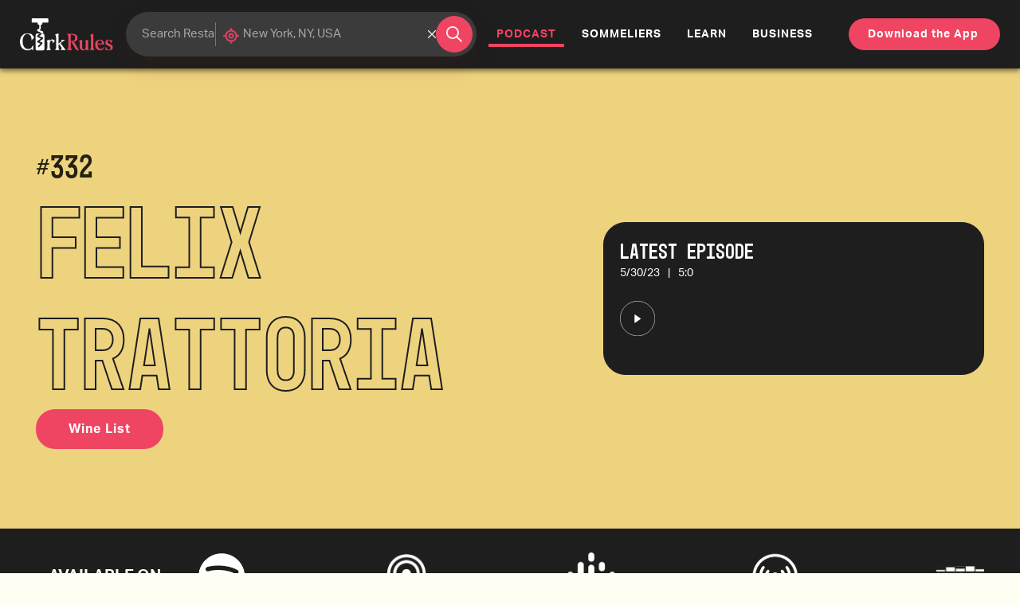

--- FILE ---
content_type: text/html; charset=utf-8
request_url: https://www.corkrules.com/felix-trattoria/episodes/690
body_size: 41466
content:
<!DOCTYPE html><html lang="en"><head><meta name="viewport" content="width=device-width"/><link rel="shortcut icon" href="/icons/favicon.ico"/><link rel="stylesheet" href="https://cdnjs.cloudflare.com/ajax/libs/font-awesome/5.15.4/css/all.min.css" integrity="sha512-1ycn6IcaQQ40/MKBW2W4Rhis/DbILU74C1vSrLJxCq57o941Ym01SwNsOMqvEBFlcgUa6xLiPY/NS5R+E6ztJQ==" crossorigin="anonymous" referrerPolicy="no-referrer"/><title>CorkRules - Episodes | Felix Trattoria Felix Trattoria</title><meta charSet="utf-8"/><meta name="keywords" content="Wine List Review of Felix Trattoria in California"/><meta name="description" content="Grace Hood, wine educator and certified sommelier, and Robert Tas explore the wines of Italy at Felix Trattoria region by region. "/><meta name="google" content="notranslate"/><meta name="twitter:card" content="summary_large_image"/><meta name="twitter:site" content="www.corkrules.com"/><meta name="twitter:creator" content="corkrules"/><meta name="twitter:url" content="https://www.corkrules.com//felix-trattoria/episodes/690"/><meta name="twitter:title" content="CorkRules - Episodes | Felix Trattoria Felix Trattoria"/><meta name="twitter:description" content="Grace Hood, wine educator and certified sommelier, and Robert Tas explore the wines of Italy at Felix Trattoria region by region. "/><meta name="twitter:image" content="https://www.corkrules.com/images/og/podcast.png"/><meta name="twitter:image:alt" content="corkrules"/><meta name="twitter:image:width" content="770"/><meta name="twitter:image:height" content="430"/><meta property="og:title" content="CorkRules - Episodes | Felix Trattoria Felix Trattoria"/><meta property="og:description" content="Grace Hood, wine educator and certified sommelier, and Robert Tas explore the wines of Italy at Felix Trattoria region by region. "/><meta property="og:type" content="website"/><meta property="og:image" content="https://www.corkrules.com/images/og/podcast.png"/><meta property="og:url" content="https://www.corkrules.com//felix-trattoria/episodes/690"/><meta property="og:image:alt" content="corkrules"/><meta property="og:image:width" content="1200"/><meta property="og:image:height" content="630"/><meta property="fb:app_id" content="1405398240273375"/><meta name="next-head-count" content="28"/><meta name="google-site-verification" content="UBBD7WplXe_o-gE6n_oALY-75elT1U5Puh05lfXCy18"/><meta name="robots" content="index, follow"/><link rel="canonical" href="https://www.corkrules.com/"/><link rel="preconnect" href="https://use.typekit.net" crossorigin /><link rel="preload" href="/_next/static/css/ea63779efd853ffd.css" as="style"/><link rel="stylesheet" href="/_next/static/css/ea63779efd853ffd.css" data-n-g=""/><noscript data-n-css=""></noscript><script defer="" nomodule="" src="/_next/static/chunks/polyfills-c67a75d1b6f99dc8.js"></script><script src="/_next/static/chunks/webpack-42d717783477fb9b.js" defer=""></script><script src="/_next/static/chunks/framework-79bce4a3a540b080.js" defer=""></script><script src="/_next/static/chunks/main-6af4395a9bb57bb0.js" defer=""></script><script src="/_next/static/chunks/pages/_app-ee6d7a6bb018b796.js" defer=""></script><script src="/_next/static/chunks/7d0bf13e-a29547d3b735b9e5.js" defer=""></script><script src="/_next/static/chunks/75fc9c18-5a55cb0f13134a2c.js" defer=""></script><script src="/_next/static/chunks/2675-2e73e734c891203a.js" defer=""></script><script src="/_next/static/chunks/3653-3609fc12e5924e35.js" defer=""></script><script src="/_next/static/chunks/9013-ae935388183090f0.js" defer=""></script><script src="/_next/static/chunks/3454-0ed33a00abe1ab00.js" defer=""></script><script src="/_next/static/chunks/641-8b1154229f05a5dc.js" defer=""></script><script src="/_next/static/chunks/2032-cf8ba72c63b4c12c.js" defer=""></script><script src="/_next/static/chunks/1216-adf5b65e656b6355.js" defer=""></script><script src="/_next/static/chunks/5189-45ca790b9f88e6cd.js" defer=""></script><script src="/_next/static/chunks/1495-aecfd664e8a9d327.js" defer=""></script><script src="/_next/static/chunks/pages/%5Bepisode-restaurant%5D/episodes/%5Bid%5D-2a046b6eab1b962e.js" defer=""></script><script src="/_next/static/3t873IssnSKse7mPMEJYg/_buildManifest.js" defer=""></script><script src="/_next/static/3t873IssnSKse7mPMEJYg/_ssgManifest.js" defer=""></script><style data-href="https://use.typekit.net/dsw4crz.css">@import url("https://p.typekit.net/p.css?s=1&k=dsw4crz&ht=tk&f=15531.34413.44274.14032.14033.14034.14035.14038.49587.26893.26894.26897.26898.26909.26910.26913.26914.29382.29383&a=87195456&app=typekit&e=css");@font-face{font-family:"mono45-headline";src:url("https://use.typekit.net/af/a97341/00000000000000007735a0b0/30/l?primer=7cdcb44be4a7db8877ffa5c0007b8dd865b3bbc383831fe2ea177f62257a9191&fvd=n5&v=3") format("woff2"),url("https://use.typekit.net/af/a97341/00000000000000007735a0b0/30/d?primer=7cdcb44be4a7db8877ffa5c0007b8dd865b3bbc383831fe2ea177f62257a9191&fvd=n5&v=3") format("woff"),url("https://use.typekit.net/af/a97341/00000000000000007735a0b0/30/a?primer=7cdcb44be4a7db8877ffa5c0007b8dd865b3bbc383831fe2ea177f62257a9191&fvd=n5&v=3") format("opentype");font-display:auto;font-style:normal;font-weight:500;font-stretch:normal}@font-face{font-family:"mono45-headline";src:url("https://use.typekit.net/af/9d88b3/00000000000000007735a0b2/30/l?subset_id=2&fvd=n7&v=3") format("woff2"),url("https://use.typekit.net/af/9d88b3/00000000000000007735a0b2/30/d?subset_id=2&fvd=n7&v=3") format("woff"),url("https://use.typekit.net/af/9d88b3/00000000000000007735a0b2/30/a?subset_id=2&fvd=n7&v=3") format("opentype");font-display:auto;font-style:normal;font-weight:700;font-stretch:normal}@font-face{font-family:"mono45-headline";src:url("https://use.typekit.net/af/5475ca/00000000000000007735a0b4/30/l?subset_id=2&fvd=n3&v=3") format("woff2"),url("https://use.typekit.net/af/5475ca/00000000000000007735a0b4/30/d?subset_id=2&fvd=n3&v=3") format("woff"),url("https://use.typekit.net/af/5475ca/00000000000000007735a0b4/30/a?subset_id=2&fvd=n3&v=3") format("opentype");font-display:auto;font-style:normal;font-weight:300;font-stretch:normal}@font-face{font-family:"aktiv-grotesk";src:url("https://use.typekit.net/af/ab3e12/000000000000000077359d4f/30/l?primer=7cdcb44be4a7db8877ffa5c0007b8dd865b3bbc383831fe2ea177f62257a9191&fvd=n4&v=3") format("woff2"),url("https://use.typekit.net/af/ab3e12/000000000000000077359d4f/30/d?primer=7cdcb44be4a7db8877ffa5c0007b8dd865b3bbc383831fe2ea177f62257a9191&fvd=n4&v=3") format("woff"),url("https://use.typekit.net/af/ab3e12/000000000000000077359d4f/30/a?primer=7cdcb44be4a7db8877ffa5c0007b8dd865b3bbc383831fe2ea177f62257a9191&fvd=n4&v=3") format("opentype");font-display:auto;font-style:normal;font-weight:400;font-stretch:normal}@font-face{font-family:"aktiv-grotesk";src:url("https://use.typekit.net/af/951aca/000000000000000077359d51/30/l?subset_id=2&fvd=i4&v=3") format("woff2"),url("https://use.typekit.net/af/951aca/000000000000000077359d51/30/d?subset_id=2&fvd=i4&v=3") format("woff"),url("https://use.typekit.net/af/951aca/000000000000000077359d51/30/a?subset_id=2&fvd=i4&v=3") format("opentype");font-display:auto;font-style:italic;font-weight:400;font-stretch:normal}@font-face{font-family:"aktiv-grotesk";src:url("https://use.typekit.net/af/a798a9/000000000000000077359d55/30/l?subset_id=2&fvd=n7&v=3") format("woff2"),url("https://use.typekit.net/af/a798a9/000000000000000077359d55/30/d?subset_id=2&fvd=n7&v=3") format("woff"),url("https://use.typekit.net/af/a798a9/000000000000000077359d55/30/a?subset_id=2&fvd=n7&v=3") format("opentype");font-display:auto;font-style:normal;font-weight:700;font-stretch:normal}@font-face{font-family:"aktiv-grotesk";src:url("https://use.typekit.net/af/8e3d9f/000000000000000077359d58/30/l?subset_id=2&fvd=i7&v=3") format("woff2"),url("https://use.typekit.net/af/8e3d9f/000000000000000077359d58/30/d?subset_id=2&fvd=i7&v=3") format("woff"),url("https://use.typekit.net/af/8e3d9f/000000000000000077359d58/30/a?subset_id=2&fvd=i7&v=3") format("opentype");font-display:auto;font-style:italic;font-weight:700;font-stretch:normal}@font-face{font-family:"aktiv-grotesk";src:url("https://use.typekit.net/af/c11a71/000000000000000077359d5e/30/l?subset_id=2&fvd=n5&v=3") format("woff2"),url("https://use.typekit.net/af/c11a71/000000000000000077359d5e/30/d?subset_id=2&fvd=n5&v=3") format("woff"),url("https://use.typekit.net/af/c11a71/000000000000000077359d5e/30/a?subset_id=2&fvd=n5&v=3") format("opentype");font-display:auto;font-style:normal;font-weight:500;font-stretch:normal}@font-face{font-family:"aktiv-grotesk";src:url("https://use.typekit.net/af/42c76d/00000000000000007735ede8/30/l?subset_id=2&fvd=n6&v=3") format("woff2"),url("https://use.typekit.net/af/42c76d/00000000000000007735ede8/30/d?subset_id=2&fvd=n6&v=3") format("woff"),url("https://use.typekit.net/af/42c76d/00000000000000007735ede8/30/a?subset_id=2&fvd=n6&v=3") format("opentype");font-display:auto;font-style:normal;font-weight:600;font-stretch:normal}@font-face{font-family:"aktiv-grotesk-condensed";src:url("https://use.typekit.net/af/739bc8/00000000000000003b9ad12a/27/l?primer=7cdcb44be4a7db8877ffa5c0007b8dd865b3bbc383831fe2ea177f62257a9191&fvd=n4&v=3") format("woff2"),url("https://use.typekit.net/af/739bc8/00000000000000003b9ad12a/27/d?primer=7cdcb44be4a7db8877ffa5c0007b8dd865b3bbc383831fe2ea177f62257a9191&fvd=n4&v=3") format("woff"),url("https://use.typekit.net/af/739bc8/00000000000000003b9ad12a/27/a?primer=7cdcb44be4a7db8877ffa5c0007b8dd865b3bbc383831fe2ea177f62257a9191&fvd=n4&v=3") format("opentype");font-display:auto;font-style:normal;font-weight:400;font-stretch:normal}@font-face{font-family:"aktiv-grotesk-condensed";src:url("https://use.typekit.net/af/e25aad/00000000000000003b9ad12b/27/l?primer=7cdcb44be4a7db8877ffa5c0007b8dd865b3bbc383831fe2ea177f62257a9191&fvd=i4&v=3") format("woff2"),url("https://use.typekit.net/af/e25aad/00000000000000003b9ad12b/27/d?primer=7cdcb44be4a7db8877ffa5c0007b8dd865b3bbc383831fe2ea177f62257a9191&fvd=i4&v=3") format("woff"),url("https://use.typekit.net/af/e25aad/00000000000000003b9ad12b/27/a?primer=7cdcb44be4a7db8877ffa5c0007b8dd865b3bbc383831fe2ea177f62257a9191&fvd=i4&v=3") format("opentype");font-display:auto;font-style:italic;font-weight:400;font-stretch:normal}@font-face{font-family:"aktiv-grotesk-condensed";src:url("https://use.typekit.net/af/75d2b8/00000000000000003b9ad12e/27/l?primer=7cdcb44be4a7db8877ffa5c0007b8dd865b3bbc383831fe2ea177f62257a9191&fvd=n7&v=3") format("woff2"),url("https://use.typekit.net/af/75d2b8/00000000000000003b9ad12e/27/d?primer=7cdcb44be4a7db8877ffa5c0007b8dd865b3bbc383831fe2ea177f62257a9191&fvd=n7&v=3") format("woff"),url("https://use.typekit.net/af/75d2b8/00000000000000003b9ad12e/27/a?primer=7cdcb44be4a7db8877ffa5c0007b8dd865b3bbc383831fe2ea177f62257a9191&fvd=n7&v=3") format("opentype");font-display:auto;font-style:normal;font-weight:700;font-stretch:normal}@font-face{font-family:"aktiv-grotesk-condensed";src:url("https://use.typekit.net/af/a9b64d/00000000000000003b9ad12f/27/l?primer=7cdcb44be4a7db8877ffa5c0007b8dd865b3bbc383831fe2ea177f62257a9191&fvd=i7&v=3") format("woff2"),url("https://use.typekit.net/af/a9b64d/00000000000000003b9ad12f/27/d?primer=7cdcb44be4a7db8877ffa5c0007b8dd865b3bbc383831fe2ea177f62257a9191&fvd=i7&v=3") format("woff"),url("https://use.typekit.net/af/a9b64d/00000000000000003b9ad12f/27/a?primer=7cdcb44be4a7db8877ffa5c0007b8dd865b3bbc383831fe2ea177f62257a9191&fvd=i7&v=3") format("opentype");font-display:auto;font-style:italic;font-weight:700;font-stretch:normal}@font-face{font-family:"aktiv-grotesk-extended";src:url("https://use.typekit.net/af/e10446/00000000000000003b9ad13a/27/l?primer=7cdcb44be4a7db8877ffa5c0007b8dd865b3bbc383831fe2ea177f62257a9191&fvd=n4&v=3") format("woff2"),url("https://use.typekit.net/af/e10446/00000000000000003b9ad13a/27/d?primer=7cdcb44be4a7db8877ffa5c0007b8dd865b3bbc383831fe2ea177f62257a9191&fvd=n4&v=3") format("woff"),url("https://use.typekit.net/af/e10446/00000000000000003b9ad13a/27/a?primer=7cdcb44be4a7db8877ffa5c0007b8dd865b3bbc383831fe2ea177f62257a9191&fvd=n4&v=3") format("opentype");font-display:auto;font-style:normal;font-weight:400;font-stretch:normal}@font-face{font-family:"aktiv-grotesk-extended";src:url("https://use.typekit.net/af/ce6561/00000000000000003b9ad13b/27/l?primer=7cdcb44be4a7db8877ffa5c0007b8dd865b3bbc383831fe2ea177f62257a9191&fvd=i4&v=3") format("woff2"),url("https://use.typekit.net/af/ce6561/00000000000000003b9ad13b/27/d?primer=7cdcb44be4a7db8877ffa5c0007b8dd865b3bbc383831fe2ea177f62257a9191&fvd=i4&v=3") format("woff"),url("https://use.typekit.net/af/ce6561/00000000000000003b9ad13b/27/a?primer=7cdcb44be4a7db8877ffa5c0007b8dd865b3bbc383831fe2ea177f62257a9191&fvd=i4&v=3") format("opentype");font-display:auto;font-style:italic;font-weight:400;font-stretch:normal}@font-face{font-family:"aktiv-grotesk-extended";src:url("https://use.typekit.net/af/3f03c1/00000000000000003b9ad13e/27/l?primer=7cdcb44be4a7db8877ffa5c0007b8dd865b3bbc383831fe2ea177f62257a9191&fvd=n7&v=3") format("woff2"),url("https://use.typekit.net/af/3f03c1/00000000000000003b9ad13e/27/d?primer=7cdcb44be4a7db8877ffa5c0007b8dd865b3bbc383831fe2ea177f62257a9191&fvd=n7&v=3") format("woff"),url("https://use.typekit.net/af/3f03c1/00000000000000003b9ad13e/27/a?primer=7cdcb44be4a7db8877ffa5c0007b8dd865b3bbc383831fe2ea177f62257a9191&fvd=n7&v=3") format("opentype");font-display:auto;font-style:normal;font-weight:700;font-stretch:normal}@font-face{font-family:"aktiv-grotesk-extended";src:url("https://use.typekit.net/af/669c64/00000000000000003b9ad13f/27/l?primer=7cdcb44be4a7db8877ffa5c0007b8dd865b3bbc383831fe2ea177f62257a9191&fvd=i7&v=3") format("woff2"),url("https://use.typekit.net/af/669c64/00000000000000003b9ad13f/27/d?primer=7cdcb44be4a7db8877ffa5c0007b8dd865b3bbc383831fe2ea177f62257a9191&fvd=i7&v=3") format("woff"),url("https://use.typekit.net/af/669c64/00000000000000003b9ad13f/27/a?primer=7cdcb44be4a7db8877ffa5c0007b8dd865b3bbc383831fe2ea177f62257a9191&fvd=i7&v=3") format("opentype");font-display:auto;font-style:italic;font-weight:700;font-stretch:normal}@font-face{font-family:"aktiv-grotesk-thin";src:url("https://use.typekit.net/af/099172/000000000000000077359d41/30/l?primer=7cdcb44be4a7db8877ffa5c0007b8dd865b3bbc383831fe2ea177f62257a9191&fvd=n2&v=3") format("woff2"),url("https://use.typekit.net/af/099172/000000000000000077359d41/30/d?primer=7cdcb44be4a7db8877ffa5c0007b8dd865b3bbc383831fe2ea177f62257a9191&fvd=n2&v=3") format("woff"),url("https://use.typekit.net/af/099172/000000000000000077359d41/30/a?primer=7cdcb44be4a7db8877ffa5c0007b8dd865b3bbc383831fe2ea177f62257a9191&fvd=n2&v=3") format("opentype");font-display:auto;font-style:normal;font-weight:200;font-stretch:normal}@font-face{font-family:"aktiv-grotesk-thin";src:url("https://use.typekit.net/af/647e79/000000000000000077359d44/30/l?primer=7cdcb44be4a7db8877ffa5c0007b8dd865b3bbc383831fe2ea177f62257a9191&fvd=i2&v=3") format("woff2"),url("https://use.typekit.net/af/647e79/000000000000000077359d44/30/d?primer=7cdcb44be4a7db8877ffa5c0007b8dd865b3bbc383831fe2ea177f62257a9191&fvd=i2&v=3") format("woff"),url("https://use.typekit.net/af/647e79/000000000000000077359d44/30/a?primer=7cdcb44be4a7db8877ffa5c0007b8dd865b3bbc383831fe2ea177f62257a9191&fvd=i2&v=3") format("opentype");font-display:auto;font-style:italic;font-weight:200;font-stretch:normal}.tk-mono45-headline{font-family:"mono45-headline",monospace}.tk-aktiv-grotesk{font-family:"aktiv-grotesk",sans-serif}.tk-aktiv-grotesk-condensed{font-family:"aktiv-grotesk-condensed",sans-serif}.tk-aktiv-grotesk-extended{font-family:"aktiv-grotesk-extended",sans-serif}.tk-aktiv-grotesk-thin{font-family:"aktiv-grotesk-thin",sans-serif}</style></head><body><div id="__next" data-reactroot=""><div class="layout"><main><section class="episode-banner"><div class="container"><div class="row"><div class="col-md-6 banner--left"><h3>#<!-- -->332</h3><h1>Felix Trattoria</h1><button class="cursor-pointer btn btn-primary-new" href="https://www.corkrules.com/restaurants/felix-trattoria/2589">Wine List</button></div><div class="col-md-5 ml-auto banner-inner align-items-center d-flex justify-content-end"><div class="audio--box audio--box-dark w-100"><div class="d-flex align-items-start justify-content-between"><div class="audio--text"><h3 class="latest-episode-h3 Episode mb-1">Latest Episode</h3><h3 class="mb-1"> </h3></div></div><ul class="audio--type"><li>5/30/23<!-- -->  <span>|</span>    <!-- -->5:0</li></ul><div class="d-flex audio--box--inner"><div class="play--icon cursor-pointer"><span style="box-sizing:border-box;display:inline-block;overflow:hidden;width:initial;height:initial;background:none;opacity:1;border:0;margin:0;padding:0;position:relative;max-width:100%"><span style="box-sizing:border-box;display:block;width:initial;height:initial;background:none;opacity:1;border:0;margin:0;padding:0;max-width:100%"><img style="display:block;max-width:100%;width:initial;height:initial;background:none;opacity:1;border:0;margin:0;padding:0" alt="" aria-hidden="true" src="data:image/svg+xml,%3csvg%20xmlns=%27http://www.w3.org/2000/svg%27%20version=%271.1%27%20width=%2750%27%20height=%2750%27/%3e"/></span><img id="playIcon" alt="PlayIcon Image" src="[data-uri]" decoding="async" data-nimg="intrinsic" style="position:absolute;top:0;left:0;bottom:0;right:0;box-sizing:border-box;padding:0;border:none;margin:auto;display:block;width:0;height:0;min-width:100%;max-width:100%;min-height:100%;max-height:100%"/><noscript><img id="playIcon" alt="PlayIcon Image" srcSet="/_next/static/media/play.38be1822.svg 1x, /_next/static/media/play.38be1822.svg 2x" src="/_next/static/media/play.38be1822.svg" decoding="async" data-nimg="intrinsic" style="position:absolute;top:0;left:0;bottom:0;right:0;box-sizing:border-box;padding:0;border:none;margin:auto;display:block;width:0;height:0;min-width:100%;max-width:100%;min-height:100%;max-height:100%" loading="lazy"/></noscript></span></div><div class="lazyload-wrapper "><div style="height:100px" class="lazyload-placeholder"></div></div></div></div></div></div></div></section><section class="clients--section bg-black"><div class="clients--outer"><div class="container"><div class="clients--inner"><div class="row align-items-center flex-wrap"><p class="col-md-2 mb-0">Available on</p><div class="col-md-10"><div class="d-flex justify-content-between align-items-center logo--outer flex-wrap"><div class="client--logo"><a target="_blank" href="https://open.spotify.com/show/6cWuA2e8ZuLMVjfjHQiK2U?si=q_u0qEzXRkSOlfPPLDuohg&amp;nd=1"><span style="box-sizing:border-box;display:inline-block;overflow:hidden;width:initial;height:initial;background:none;opacity:1;border:0;margin:0;padding:0;position:relative;max-width:100%"><span style="box-sizing:border-box;display:block;width:initial;height:initial;background:none;opacity:1;border:0;margin:0;padding:0;max-width:100%"><img style="display:block;max-width:100%;width:initial;height:initial;background:none;opacity:1;border:0;margin:0;padding:0" alt="" aria-hidden="true" src="data:image/svg+xml,%3csvg%20xmlns=%27http://www.w3.org/2000/svg%27%20version=%271.1%27%20width=%27100%27%20height=%27100%27/%3e"/></span><img id="spotify" alt="Spotify Image" src="[data-uri]" decoding="async" data-nimg="intrinsic" style="position:absolute;top:0;left:0;bottom:0;right:0;box-sizing:border-box;padding:0;border:none;margin:auto;display:block;width:0;height:0;min-width:100%;max-width:100%;min-height:100%;max-height:100%"/><noscript><img id="spotify" alt="Spotify Image" srcSet="/_next/static/media/spotify.8ebeb97c.svg 1x, /_next/static/media/spotify.8ebeb97c.svg 2x" src="/_next/static/media/spotify.8ebeb97c.svg" decoding="async" data-nimg="intrinsic" style="position:absolute;top:0;left:0;bottom:0;right:0;box-sizing:border-box;padding:0;border:none;margin:auto;display:block;width:0;height:0;min-width:100%;max-width:100%;min-height:100%;max-height:100%" loading="lazy"/></noscript></span></a></div><div class="client--logo"><a target="_blank" href="https://podcasts.apple.com/us/podcast/cork-rules/id1620409813"><span style="box-sizing:border-box;display:inline-block;overflow:hidden;width:initial;height:initial;background:none;opacity:1;border:0;margin:0;padding:0;position:relative;max-width:100%"><span style="box-sizing:border-box;display:block;width:initial;height:initial;background:none;opacity:1;border:0;margin:0;padding:0;max-width:100%"><img style="display:block;max-width:100%;width:initial;height:initial;background:none;opacity:1;border:0;margin:0;padding:0" alt="" aria-hidden="true" src="data:image/svg+xml,%3csvg%20xmlns=%27http://www.w3.org/2000/svg%27%20version=%271.1%27%20width=%27100%27%20height=%27100%27/%3e"/></span><img id="applePodcast" alt="Apple Podcast Image" src="[data-uri]" decoding="async" data-nimg="intrinsic" style="position:absolute;top:0;left:0;bottom:0;right:0;box-sizing:border-box;padding:0;border:none;margin:auto;display:block;width:0;height:0;min-width:100%;max-width:100%;min-height:100%;max-height:100%"/><noscript><img id="applePodcast" alt="Apple Podcast Image" srcSet="/_next/static/media/apple-podcast.7160c7c9.svg 1x, /_next/static/media/apple-podcast.7160c7c9.svg 2x" src="/_next/static/media/apple-podcast.7160c7c9.svg" decoding="async" data-nimg="intrinsic" style="position:absolute;top:0;left:0;bottom:0;right:0;box-sizing:border-box;padding:0;border:none;margin:auto;display:block;width:0;height:0;min-width:100%;max-width:100%;min-height:100%;max-height:100%" loading="lazy"/></noscript></span></a></div><div class="client--logo"><a target="_blank" href="https://podcasts.google.com/feed/aHR0cHM6Ly9mZWVkcy5saWJzeW4uY29tLzQxMDAwOS9yc3M"><span style="box-sizing:border-box;display:inline-block;overflow:hidden;width:initial;height:initial;background:none;opacity:1;border:0;margin:0;padding:0;position:relative;max-width:100%"><span style="box-sizing:border-box;display:block;width:initial;height:initial;background:none;opacity:1;border:0;margin:0;padding:0;max-width:100%"><img style="display:block;max-width:100%;width:initial;height:initial;background:none;opacity:1;border:0;margin:0;padding:0" alt="" aria-hidden="true" src="data:image/svg+xml,%3csvg%20xmlns=%27http://www.w3.org/2000/svg%27%20version=%271.1%27%20width=%27100%27%20height=%27100%27/%3e"/></span><img id="cib" alt="Cib Image" src="[data-uri]" decoding="async" data-nimg="intrinsic" style="position:absolute;top:0;left:0;bottom:0;right:0;box-sizing:border-box;padding:0;border:none;margin:auto;display:block;width:0;height:0;min-width:100%;max-width:100%;min-height:100%;max-height:100%"/><noscript><img id="cib" alt="Cib Image" srcSet="/_next/static/media/cib.1dce75b2.svg 1x, /_next/static/media/cib.1dce75b2.svg 2x" src="/_next/static/media/cib.1dce75b2.svg" decoding="async" data-nimg="intrinsic" style="position:absolute;top:0;left:0;bottom:0;right:0;box-sizing:border-box;padding:0;border:none;margin:auto;display:block;width:0;height:0;min-width:100%;max-width:100%;min-height:100%;max-height:100%" loading="lazy"/></noscript></span></a></div><div class="client--logo"><a target="_blank" href="https://www.amazon.com/Cork-Rules/dp/B09YP7DVQV/ref=sr_1_1?crid=3PCNFBOFCXKL4&amp;keywords=cork+rules+podcast&amp;qid=1651066298&amp;sprefix=corkrules+podcast%2Caps%2C58&amp;sr=8-1"><span style="box-sizing:border-box;display:inline-block;overflow:hidden;width:initial;height:initial;background:none;opacity:1;border:0;margin:0;padding:0;position:relative;max-width:100%"><span style="box-sizing:border-box;display:block;width:initial;height:initial;background:none;opacity:1;border:0;margin:0;padding:0;max-width:100%"><img style="display:block;max-width:100%;width:initial;height:initial;background:none;opacity:1;border:0;margin:0;padding:0" alt="" aria-hidden="true" src="data:image/svg+xml,%3csvg%20xmlns=%27http://www.w3.org/2000/svg%27%20version=%271.1%27%20width=%27100%27%20height=%27100%27/%3e"/></span><img id="overcast" alt="Overcast Image" src="[data-uri]" decoding="async" data-nimg="intrinsic" style="position:absolute;top:0;left:0;bottom:0;right:0;box-sizing:border-box;padding:0;border:none;margin:auto;display:block;width:0;height:0;min-width:100%;max-width:100%;min-height:100%;max-height:100%"/><noscript><img id="overcast" alt="Overcast Image" srcSet="/_next/static/media/overcast.2caa5ca0.svg 1x, /_next/static/media/overcast.2caa5ca0.svg 2x" src="/_next/static/media/overcast.2caa5ca0.svg" decoding="async" data-nimg="intrinsic" style="position:absolute;top:0;left:0;bottom:0;right:0;box-sizing:border-box;padding:0;border:none;margin:auto;display:block;width:0;height:0;min-width:100%;max-width:100%;min-height:100%;max-height:100%" loading="lazy"/></noscript></span></a></div><div class="client--logo"><a target="_blank" href="https://www.stitcher.com/show/cork-rules"><span style="box-sizing:border-box;display:inline-block;overflow:hidden;width:initial;height:initial;background:none;opacity:1;border:0;margin:0;padding:0;position:relative;max-width:100%"><span style="box-sizing:border-box;display:block;width:initial;height:initial;background:none;opacity:1;border:0;margin:0;padding:0;max-width:100%"><img style="display:block;max-width:100%;width:initial;height:initial;background:none;opacity:1;border:0;margin:0;padding:0" alt="" aria-hidden="true" src="data:image/svg+xml,%3csvg%20xmlns=%27http://www.w3.org/2000/svg%27%20version=%271.1%27%20width=%27170%27%20height=%27170%27/%3e"/></span><img id="stitcher" alt="Stitcher Image" src="[data-uri]" decoding="async" data-nimg="intrinsic" style="position:absolute;top:0;left:0;bottom:0;right:0;box-sizing:border-box;padding:0;border:none;margin:auto;display:block;width:0;height:0;min-width:100%;max-width:100%;min-height:100%;max-height:100%"/><noscript><img id="stitcher" alt="Stitcher Image" srcSet="/_next/static/media/stitcher.a1105a0a.svg 1x, /_next/static/media/stitcher.a1105a0a.svg 2x" src="/_next/static/media/stitcher.a1105a0a.svg" decoding="async" data-nimg="intrinsic" style="position:absolute;top:0;left:0;bottom:0;right:0;box-sizing:border-box;padding:0;border:none;margin:auto;display:block;width:0;height:0;min-width:100%;max-width:100%;min-height:100%;max-height:100%" loading="lazy"/></noscript></span></a></div></div></div></div></div></div></div></section><section class="about--episode"><div class="container"><div class="heading--1 mb-4 d-flex justify-content-between"><h2>About this Episode</h2></div><div class="row"><div class="col-md-12"><div><p>Grace Hood, wine educator and certified sommelier, and Robert Tas explore the wines of Italy at Felix Trattoria region by region. Travel by wine region!&nbsp;What a great way to get to know Italian wines, and Grace is on hand to help you navigate the list and the regions. Both the wine list and menu at Felix are inspired by the deeply rooted culinary traditions of regional Italy. Chef and master pasta maker Evan Funke crafts fresh, handmade pasta on-site and to order while you kick off your evening with a light white or glass of sparkling wine.</p>

<p>Wines reviewed include:</p>

<ul>
	<li>
	<p>2018 Primitivo, Tenuta Chiaromonte</p>
	</li>
	<li>
	<p>2021 Nebbiolo Rose, GB Burlotto&nbsp;</p>
	</li>
	<li>
	<p>2019 Verdeccio, La Monacesca</p>
	</li>
</ul>

<p>&nbsp;</p>
</div><a href="/sommeliers/grace-hood/77"><button class="btn-primary">MEET OUR SOMMELIER <!-- -->Grace Hood<img src="https://corkrules.com/images/arrowCircle.svg" alt="arrow-circle" class="rotateRIght1"/></button></a></div><div class="col-md-12 mt-5 ml-auto"><div class="ant-collapse ant-collapse-icon-position-end"><div class="ant-collapse-item ant-collapse-item-active"><div class="ant-collapse-header" aria-expanded="true" aria-disabled="false" role="button" tabindex="0"><div class="ant-collapse-expand-icon"><span role="img" aria-label="right" class="anticon anticon-right ant-collapse-arrow"><svg viewBox="64 64 896 896" focusable="false" style="-ms-transform:rotate(90deg);transform:rotate(90deg)" data-icon="right" width="1em" height="1em" fill="currentColor" aria-hidden="true"><path d="M765.7 486.8L314.9 134.7A7.97 7.97 0 00302 141v77.3c0 4.9 2.3 9.6 6.1 12.6l360 281.1-360 281.1c-3.9 3-6.1 7.7-6.1 12.6V883c0 6.7 7.7 10.4 12.9 6.3l450.8-352.1a31.96 31.96 0 000-50.4z"></path></svg></span></div><span class="ant-collapse-header-text"><strong>Transcript</strong>: <!-- -->Felix Trattoria</span></div><div class="ant-collapse-content ant-collapse-content-active"><div class="ant-collapse-content-box"><div><p><strong>Felix</strong></p>

<p>RT: Hello and welcome to CorkRules!&nbsp;</p>

<p>A podcast where, in each episode,&nbsp;we will review a wine list from your favorite restaurants. I&rsquo;m your host Robert Tas along with Grace Hood, wine educator and certified sommelier. Hello Grace,&nbsp;it&rsquo;s great to have you!</p>

<p>GH: Bonjourno Roberto</p>

<p>RT: Before we jump in, let&rsquo;s talk about CorkRules. We created CorkRules to demystify wine lists because we know from experience that sometimes when we get that list handed to us, well&hellip; it can be intimidating, and even a little daunting.</p>

<p>Our aim is to help prepare you to navigate that list, find those hidden gems, or value wines or that special bottle that will take your dining experience over the top.</p>

<p>RT:&nbsp;So, sit back and listen as we review your favorite wine list. Today, we will be reviewing LA Italian hotspot Felix. Can&rsquo;t wait to hear your thoughts Grace.</p>

<p>GH: Thanks Robert! Well, we are diving into an all-Italian list. And I love that they have it sorted by the region in Italy &ndash;&nbsp; North Central South and the Islands.&nbsp;</p>

<p>RT: Bueno bueno where would you like to start us?</p>

<p>GH: Just kidding they have an almost all-Italian list, with the one exception being the sparkling section which is all champagne.</p>

<p>RT: Hey nothing wrong with that</p>

<p>GH: Amen to that. My picks from the champagne section would be this Delamotte brut, or if you wanted a vintage champagne, they have a <strong>2017 </strong><strong>Grand Cru Blanc de Blanc from Pertois Lebrun</strong>.</p>

<p>RT: Delicious. Two great selections. Alright, Grace how about some Italian whites? Should we start in the north?</p>

<p>GH: We shall Roberto! For my northern Italian white pick, I would go with <strong>2020 </strong><strong>Soave Classico from Pieropan</strong>, or the <strong>2019 Fruiliano from Borgo de Tigilio.</strong></p>

<p>RT: Yum can&rsquo;t go wrong with either of those. What about some central Italian whites?</p>

<p>GH:&nbsp; Centro Blanco would have to be <strong>2019 </strong><strong>Verdeccio from La Monacesca</strong>, or this <strong>2020 </strong><strong>Toscana Bianco Ornellalia. </strong></p>

<p>RT: And finishing off the category with southern Italy and the islands?</p>

<p>GH: Well it wouldn&#39;t be an Italian white list without some classic <strong>Etna Bianco from Sicily.</strong> I&rsquo;m loving the look of this <strong>2020 from I Vignieri</strong>. And from the Southern mainland, the <strong>2021 </strong><strong>Greco di Tufo from Benito Ferrara.</strong></p>

<p>RT: Love those two. Do they have Italian roses on the list too? I imagine the Italians have their own phrase for rose all day haha</p>

<p>GH: I bet they do and it probably sounds gorgeous haha everything Italian just sounds more beautiful. For an Italian rose I would do the <strong>2021 </strong><strong>Nebbiolo Rose from GB Burlotto </strong></p>

<p>RT: Bellissima haha alright are we cruising right along to the reds? What are your northern picks?</p>

<p>GH: For my Barolo pick it&#39;s gonna be this<strong> 2011 from </strong><strong>Domenico Clerico</strong>. And then have a <strong>2004 Barbaresco from Sori Paitin&nbsp; </strong></p>

<p>RT: Oh wow love seeing those old vintages. Both sound amazing. What about some central vino?</p>

<p>GH: Oooo that have some delicious big bold tasty Tuscany treats here. I would choose either the <strong>2001 </strong><strong>Sassicia </strong>or the <strong>2008 Brunello di </strong><strong>Montalcino from La Fiorita</strong></p>

<p>RT: Oooooo yum those both sound amazing. And to finish out the category? Southern picks?</p>

<p>GH: Gonna have to be the <strong>2018 </strong><strong>Primitivo from Tenuta Chiaromonte </strong>or the <strong>2015 </strong><strong>Etna Rosso from Graci </strong></p>

<p>RT: Graci, ahem, I mean Grace hahaha -&nbsp; thank you so much for helping us navigate the Italian wine list at Felix.&nbsp; To our audience, thank you all for joining us here on CorkRules.&nbsp; If you would like us to review one of your favorite restaurants, please send us email to: <a href="mailto:Info@corkrules.Com">Info@</a><a href="mailto:Info@corkrules.Com">CorkRules</a><a href="mailto:Info@corkrules.Com">.</a><a href="mailto:Info@corkrules.Com">c</a><a href="mailto:Info@corkrules.Com">om</a> or visit our web website where we have a request form available and we will do our best to get it in the queue as quickly as possible.</p>

<p>We are looking forward to being with you on another CorkRules episode soon. In the meantime, please check out our website for other episodes of your favorite restaurant wine lists. Follow us on social media @CorkRules and @wineswithgrace</p>

<p>And finally, drink what you love and please make sure you drink responsibly.</p>

<p>Thank you.</p>

<p>&nbsp;</p>

<p>End</p>

<p>&nbsp;</p>

<p>&nbsp;</p>
</div></div></div></div></div></div></div></div></section><section class="hero---section p-0 mb-5 text-center"><span style="box-sizing:border-box;display:inline-block;overflow:hidden;width:initial;height:initial;background:none;opacity:1;border:0;margin:0;padding:0;position:relative;max-width:100%"><span style="box-sizing:border-box;display:block;width:initial;height:initial;background:none;opacity:1;border:0;margin:0;padding:0;max-width:100%"><img style="display:block;max-width:100%;width:initial;height:initial;background:none;opacity:1;border:0;margin:0;padding:0" alt="" aria-hidden="true" src="data:image/svg+xml,%3csvg%20xmlns=%27http://www.w3.org/2000/svg%27%20version=%271.1%27%20width=%271519%27%20height=%27458%27/%3e"/></span><img alt="iphone-image" src="[data-uri]" decoding="async" data-nimg="intrinsic" class="w-100 m-auto" style="position:absolute;top:0;left:0;bottom:0;right:0;box-sizing:border-box;padding:0;border:none;margin:auto;display:block;width:0;height:0;min-width:100%;max-width:100%;min-height:100%;max-height:100%"/><noscript><img alt="iphone-image" srcSet="/_next/image?url=%2Fimages%2Fpexels-polina-kovaleva-7270395.jpg&amp;w=1920&amp;q=75 1x, /_next/image?url=%2Fimages%2Fpexels-polina-kovaleva-7270395.jpg&amp;w=3840&amp;q=75 2x" src="/_next/image?url=%2Fimages%2Fpexels-polina-kovaleva-7270395.jpg&amp;w=3840&amp;q=75" decoding="async" data-nimg="intrinsic" style="position:absolute;top:0;left:0;bottom:0;right:0;box-sizing:border-box;padding:0;border:none;margin:auto;display:block;width:0;height:0;min-width:100%;max-width:100%;min-height:100%;max-height:100%" class="w-100 m-auto" loading="lazy"/></noscript></span></section><section class="request-section pb-0"><div class="container"><div class="request--inner"><div class="union-img"><span style="box-sizing:border-box;display:inline-block;overflow:hidden;width:initial;height:initial;background:none;opacity:1;border:0;margin:0;padding:0;position:relative;max-width:100%"><span style="box-sizing:border-box;display:block;width:initial;height:initial;background:none;opacity:1;border:0;margin:0;padding:0;max-width:100%"><img style="display:block;max-width:100%;width:initial;height:initial;background:none;opacity:1;border:0;margin:0;padding:0" alt="" aria-hidden="true" src="data:image/svg+xml,%3csvg%20xmlns=%27http://www.w3.org/2000/svg%27%20version=%271.1%27%20width=%27140%27%20height=%27238%27/%3e"/></span><img alt="union-image" src="[data-uri]" decoding="async" data-nimg="intrinsic" style="position:absolute;top:0;left:0;bottom:0;right:0;box-sizing:border-box;padding:0;border:none;margin:auto;display:block;width:0;height:0;min-width:100%;max-width:100%;min-height:100%;max-height:100%"/><noscript><img alt="union-image" srcSet="/images/union.svg 1x, /images/union.svg 2x" src="/images/union.svg" decoding="async" data-nimg="intrinsic" style="position:absolute;top:0;left:0;bottom:0;right:0;box-sizing:border-box;padding:0;border:none;margin:auto;display:block;width:0;height:0;min-width:100%;max-width:100%;min-height:100%;max-height:100%" loading="lazy"/></noscript></span></div><div class="row"><div class="col-md-7"><h2 class="mb-4">Want to request a Restaurant?</h2><p>Interested in having a restaurant’s wine list featured in a future podcast episode? Let us know here.</p></div><div class="col-md-5 d-flex align-items-center justify-content-center"><a class="btn btn-primary" href="/requests/restaurant-request">CONTACT US<img class="ml-1" alt="arrow-circle" src="/images/arrowCircle.svg"/></a></div></div></div></div></section><section class="related-episode"><div class="container"><div class="heading--1 mb-4 d-flex justify-content-between"><h2>Related Episodes</h2></div><div class="row"><a href="/craft/episodes/902" class="col-md-4 "><div class="episode-inner"><div class="epi--box"><div class="d-flex justify-content-between align-items-center mb-4"><h3>#<!-- -->405</h3><a href="#"><img src="/images/listen_icon_b.svg" alt="listen"/></a></div><h2>Craft L.A.</h2><ul class="audio--type mb-3"><li class="restaurant-location">10100 Constellation Blvd, Los Angeles, CA 90067, USA</li><li class="time-stamp">5:18<!-- --> min</li></ul><div class="episode-ellipsis-div"><div class="episode-ellipsis-about"><p>Grace Hood, wine educator and certified sommelier, and Robert Tas review the wine list at Craft L.A., a Chef Tom Colicchio restaurant. Following his success in New York, he brought Craft&rsquo;s pioneering approach to the West Coast.&nbsp; Grace dives into the boutique style list, and in true international fashion, she chooses bottles from around the globe, including&nbsp; France, Australia, Spain and beyond.&nbsp;</p>

<p>Wines reviewed include:</p>

<ul>
	<li>
	<p>2009 Soter Brut Rose, Willamette Valley, Oregon</p>
	</li>
	<li>
	<p>2018 Txakolina from Ameztoi, Spain</p>
	</li>
	<li>
	<p>2017 Alber Boxler Pinot Gris, Alsace, France</p>
	</li>
</ul>
</div></div></div></div></a><a href="/barbrix/episodes/815" class="col-md-4 "><div class="episode-inner"><div class="epi--box"><div class="d-flex justify-content-between align-items-center mb-4"><h3>#<!-- -->371</h3><a href="#"><img src="/images/listen_icon_b.svg" alt="listen"/></a></div><h2>Barbrix</h2><ul class="audio--type mb-3"><li class="time-stamp">5:12<!-- --> min</li></ul><div class="episode-ellipsis-div"><div class="episode-ellipsis-about"><p>Grace Hood, wine educator and certified sommelier, and Robert Tas review the wine list at Barbrix a wine shop and restaurant hotspot in Los Angeles with a spectacular selection of women wine makers, orange wine, pet nat wines, and natural wines. Grace identifies must-try wines from the&nbsp;unique selection on offer.&nbsp;&nbsp;</p>

<p>Wines reviewed include:</p>

<ul>
	<li>
	<p>2020 Prosa Sparkling Rose, Austria</p>
	</li>
	<li>
	<p>2021 &ldquo;Ode to Lulu&rdquo; Rose, Bedrock, California</p>
	</li>
	<li>
	<p>2020 Barbera d&rsquo;Alba, Sottimano, Pairolero</p>
	</li>
</ul>
</div></div></div></div></a><a href="/wallys/episodes/810" class="col-md-4 "><div class="episode-inner"><div class="epi--box"><div class="d-flex justify-content-between align-items-center mb-4"><h3>#<!-- -->366</h3><a href="#"><img src="/images/listen_icon_b.svg" alt="listen"/></a></div><h2>Wally&#x27;s</h2><ul class="audio--type mb-3"><li class="restaurant-location">447 N Canon Dr, Beverly Hills, CA 90210, USA</li><li class="time-stamp">7:19<!-- --> min</li></ul><div class="episode-ellipsis-div"><div class="episode-ellipsis-about"><p>Grace Hood, wine educator and certified sommelier, and Robert Tas explore the extensive wine list at Wally&#39;s Beverly Hills, a one-stop shop for everything delicious &ndash; including a list of over 100 wines by-the-glass to explore, and five pages of Bordeaux to choose from. Wally&#39;s offers a large selection of wines from the world&#39;s finest vineyards, and Grace helps you navigate the list to choose a divine wine for your table, picnic, or wine to unwind at the end of the day.</p>

<p>Wines reviewed include:</p>

<ul>
	<li>
	<p>2019 Clos du Roy Sancerre from Pascal Jolivet</p>
	</li>
	<li>
	<p>2018 from Zind Hambrecht, Alsace</p>
	</li>
	<li>
	<p>2019 Chateauneuf du Pape from Domaine de la Solitude</p>
	</li>
</ul>
</div></div></div></div></a><a href="/the-belvedere/episodes/780" class="col-md-4 "><div class="episode-inner"><div class="epi--box"><div class="d-flex justify-content-between align-items-center mb-4"><h3>#<!-- -->360</h3><a href="#"><img src="/images/listen_icon_b.svg" alt="listen"/></a></div><h2>The Belvedere</h2><ul class="audio--type mb-3"><li class="time-stamp">7:12<!-- --> min</li></ul><div class="episode-ellipsis-div"><div class="episode-ellipsis-about"><p>Grace Hood, wine educator and certified sommelier, and Robert Tas review the wine list at The Belvedere located in the Peninsula Hotel in Los Angeles. This elegant, European brasserie displays a classic French-country aesthetic steeped in Southern California luxury. Guests can enjoy the culinary creations of a Michelin-star chef while indulging in a wine list that offers an equally elegant wine list. Grace recommends kicking of the evening with a bottle of top-notch bubbles, she suggests some light floral whites, a beautiful Burgundy and bold cab savs.&nbsp;</p>

<p>Wines reviewed include:</p>

<ul>
	<li>
	<p>2009 Cristal Brut, Champagne</p>
	</li>
	<li>
	<p>2016 Pouilly Fume, Jean Claude D&rsquo;Aganeau, Loire valley</p>
	</li>
	<li>
	<p>2004 Pillar Rock, Stags Leap, Napa</p>
	</li>
</ul>
</div></div></div></div></a><a href="/spago-las-vegas-by-wolfgang-puck/episodes/747" class="col-md-4 "><div class="episode-inner"><div class="epi--box"><div class="d-flex justify-content-between align-items-center mb-4"><h3>#<!-- -->354</h3><a href="#"><img src="/images/listen_icon_b.svg" alt="listen"/></a></div><h2>Spago</h2><ul class="audio--type mb-3"><li class="restaurant-location">3600 S Las Vegas Blvd, Las Vegas, NV 89109, USA</li><li class="time-stamp">7:11<!-- --> min</li></ul><div class="episode-ellipsis-div"><div class="episode-ellipsis-about"><p>Grace Hood, wine educator and certified sommelier, and Robert Tas hit the high spot on Las Vegas Boulevard, Spago,&nbsp;where Grace reviews the 60-page wine list to find the hidden gems, value bottles and celebration wines. Whether you lean towards a delightful white Burgundy, Italian or Spanish reds, or are a firm believer in chardonnay all day, every day, Grace finds the wine that will delight and deliver on expectations.&nbsp;</p>

<p>Wines reviewed include:</p>

<ul>
	<li>
	<p>2002 Krug Reims, Champagne, France</p>
	</li>
	<li>
	<p>2006 Franz Kunstler, Rheingau, Germany</p>
	</li>
	<li>
	<p>2015 Gangolff Condrieu, France</p>
	</li>
</ul>
</div></div></div></div></a><a href="/jeune-et-jolie/episodes/716" class="col-md-4 "><div class="episode-inner"><div class="epi--box"><div class="d-flex justify-content-between align-items-center mb-4"><h3>#<!-- -->350</h3><a href="#"><img src="/images/listen_icon_b.svg" alt="listen"/></a></div><h2>Jeune Et Jolie</h2><ul class="audio--type mb-3"><li class="restaurant-location">2659 State St Suite 102, Carlsbad, CA 92008, USA</li><li class="time-stamp">4:17<!-- --> min</li></ul><div class="episode-ellipsis-div"><div class="episode-ellipsis-about"><p>Grace Hood, wine educator and certified sommelier, and Robert Tas review the wine list at Jeune et Jolie in San Diego. This restaurant offers diners a choice of a 4-course menu in which guests make their own selections, but ultimately enjoy a fine dining California style, or the more casual &quot;Le Menu du Bar&rdquo;, an &agrave; la carte menu available for walk-in guests at our bar and lounge. Whether you prefer casual or formal, the wine list offers a quality selection of bottles to choose from. Grace lets her inner Francophile loose as she reviews a fabulous selection of French wines from bubbles to white Bordeaux and beautiful, bold reds.&nbsp;</p>

<p>Wines reviewed include:</p>

<ul>
	<li>
	<p>2015 Blanc de Noir Marie Courtin, France</p>
	</li>
	<li>
	<p>2018 Meursault from Buisson Battault, France</p>
	</li>
	<li>
	<p>2012 Grand Cru Pauillac from Pontet Canet, France</p>
	</li>
</ul>
</div></div></div></div></a><a href="/cucina-urbana/episodes/712" class="col-md-4 "><div class="episode-inner"><div class="epi--box"><div class="d-flex justify-content-between align-items-center mb-4"><h3>#<!-- -->346</h3><a href="#"><img src="/images/listen_icon_b.svg" alt="listen"/></a></div><h2>Cucina Urbana</h2><ul class="audio--type mb-3"><li class="time-stamp">5:25<!-- --> min</li></ul><div class="episode-ellipsis-div"><div class="episode-ellipsis-about"><p>Grace Hood, wine educator and certified sommelier, and Robert Tas review the wine list at Cucina Urbana where they serve contemporary Italian cuisine with a focus on California seasonality and the bounty of local farms. Their wine program features 200+ labels from around the world, with an emphasis on Italian and California varietals and Grace peruses the wine list to find some hidden gems, including a white Bordeaux that has been described as &ldquo;liquid gold&rdquo; a fabulous Cremant, which equals Champagne if bubbles are on your mind, and a unique, pinot noir rose from Sancerre.</p>

<p>Wines reviewed include:</p>

<ul>
	<li>
	<p>2020 Gruner Veltliner, Manni Nossing Winery,&nbsp; Alto Adige</p>
	</li>
	<li>
	<p>2017 Mayacamas, Mt. Veeder, Napa</p>
	</li>
	<li>
	<p>2019 Grenache one from the Giovanni Montisci Vineyard, Sardinia</p>
	</li>
</ul>
</div></div></div></div></a><a href="/rossoblu/episodes/700" class="col-md-4 "><div class="episode-inner"><div class="epi--box"><div class="d-flex justify-content-between align-items-center mb-4"><h3>#<!-- -->342</h3><a href="#"><img src="/images/listen_icon_b.svg" alt="listen"/></a></div><h2>Rossoblu</h2><ul class="audio--type mb-3"><li class="restaurant-location">1124 San Julian St, Los Angeles, CA 90015, USA</li><li class="time-stamp">4:44<!-- --> min</li></ul><div class="episode-ellipsis-div"><div class="episode-ellipsis-about"><p>Grace Hood, wine educator and certified sommelier, and Robert Tas explore the Italian wine list at the LA hotspot Rossoblu. This fun and funky restaurant will not disappoint serious diners and wine lovers. On the menu, you will find handmade pasta dishes, in-house butchery and salumi, and classic Italian cuisine with a contemporary twist. The wine list offers unique varietals from family-owned wineries. From sensational sparkling wines to light and zesty whites or&nbsp;</p>

<p>Grace spots the bottles that will be delicious, delightful, and sometimes, downright decadent.&nbsp;</p>

<p>Wines reviewed include:</p>

<ul>
	<li>
	<p>2021 Vermentino, Antonella Corda Vineyard, Sardinia</p>
	</li>
	<li>
	<p>2021 Galanghina, Marisa Cuomo, Campania</p>
	</li>
	<li>
	<p>2016 Margaux, Chalatour de Bessan</p>
	</li>
</ul>
</div></div></div></div></a><a href="/petit-trois/episodes/697" class="col-md-4 "><div class="episode-inner"><div class="epi--box"><div class="d-flex justify-content-between align-items-center mb-4"><h3>#<!-- -->339</h3><a href="#"><img src="/images/listen_icon_b.svg" alt="listen"/></a></div><h2>Petit Trois</h2><ul class="audio--type mb-3"><li class="restaurant-location">718 N Highland Ave, Los Angeles, CA 90038, USA</li><li class="time-stamp">5:17<!-- --> min</li></ul><div class="episode-ellipsis-div"><div class="episode-ellipsis-about"><p>Grace Hood, wine educator and certified sommelier, and Robert Tas visit the French bistro Petit Trois in Los Angeles, an unassuming and unpretentious restaurant inspired by classic Parisian bistros and has won many accolades from foodies and food critics alike. They offer two award-winning wine lists and Grace reviews the wines on both to identify the approachable and affordable and the big baller bottles of French wines, including Bordeaux, Burgundies, syrahs, and stellar cab blends.&nbsp;</p>

<p>Wines reviewed include:</p>

<ul>
	<li>
	<p>2019 Melon du Bourgnon, Muscadet</p>
	</li>
	<li>
	<p>2011 Riesling Domaine Marcel, Alsace</p>
	</li>
	<li>
	<p>2019 Domaine Rougeot Pommard</p>
	</li>
</ul>
</div></div></div></div></a><a href="/cowboy-star/episodes/694" class="col-md-4 "><div class="episode-inner"><div class="epi--box"><div class="d-flex justify-content-between align-items-center mb-4"><h3>#<!-- -->336</h3><a href="#"><img src="/images/listen_icon_b.svg" alt="listen"/></a></div><h2>Cowboy Star</h2><ul class="audio--type mb-3"><li class="time-stamp">4:58<!-- --> min</li></ul><div class="episode-ellipsis-div"><div class="episode-ellipsis-about"><p>Grace Hood, wine educator and certified sommelier and Robert Tas explore the wine list at Cowboy Star in San Diego&rsquo;s East Village. This steakhouse and butcher shop sources ethically-raised, meat and seafood. They have a stellar wine list and a reputation to match. From bold, tannic reds to crisp, light whites, champagne that will definitely tickle the taste buds,&nbsp; and a few surprises in between, Grace identifies the bottles on the list that will please the most discerning palate, including a Margaux from Bordeaux.</p>

<p>Wines reviewed include:</p>

<ul>
	<li>
	<p>2020 Shea Estate Pinot Noir, Willamette Valley</p>
	</li>
	<li>
	<p>2020 Chalk Hill Sauvignon Blanc, Napa</p>
	</li>
	<li>
	<p>2017 Joseph Swan from the Russian River Valley</p>
	</li>
</ul>
</div></div></div></div></a></div></div></section><section class="corkrules-app"><div class="absolute zindex-9"><span style="box-sizing:border-box;display:block;overflow:hidden;width:initial;height:initial;background:none;opacity:1;border:0;margin:0;padding:0;position:absolute;top:0;left:0;bottom:0;right:0"><img alt="background-image" src="[data-uri]" decoding="async" data-nimg="fill" class="corkrules-app-img" style="position:absolute;top:0;left:0;bottom:0;right:0;box-sizing:border-box;padding:0;border:none;margin:auto;display:block;width:0;height:0;min-width:100%;max-width:100%;min-height:100%;max-height:100%;object-fit:contain"/><noscript><img alt="background-image" sizes="100vw" srcSet="/_next/image?url=%2Fimages%2Fcork-rules-sc.png&amp;w=640&amp;q=80 640w, /_next/image?url=%2Fimages%2Fcork-rules-sc.png&amp;w=750&amp;q=80 750w, /_next/image?url=%2Fimages%2Fcork-rules-sc.png&amp;w=828&amp;q=80 828w, /_next/image?url=%2Fimages%2Fcork-rules-sc.png&amp;w=1080&amp;q=80 1080w, /_next/image?url=%2Fimages%2Fcork-rules-sc.png&amp;w=1200&amp;q=80 1200w, /_next/image?url=%2Fimages%2Fcork-rules-sc.png&amp;w=1920&amp;q=80 1920w, /_next/image?url=%2Fimages%2Fcork-rules-sc.png&amp;w=2048&amp;q=80 2048w, /_next/image?url=%2Fimages%2Fcork-rules-sc.png&amp;w=3840&amp;q=80 3840w" src="/_next/image?url=%2Fimages%2Fcork-rules-sc.png&amp;w=3840&amp;q=80" decoding="async" data-nimg="fill" style="position:absolute;top:0;left:0;bottom:0;right:0;box-sizing:border-box;padding:0;border:none;margin:auto;display:block;width:0;height:0;min-width:100%;max-width:100%;min-height:100%;max-height:100%;object-fit:contain" class="corkrules-app-img" loading="lazy"/></noscript></span></div><div class="container"><div class="row"><div class="col-sm-6"><div class="app-heading">Get the CorkRules App</div><div class="qr-outer bottom-outer-div"><p>Use the QR Code or <br/> click on Download to install!</p><div class="qr-outer-inner"><div class="qr-code-scanner"><span style="box-sizing:border-box;display:inline-block;overflow:hidden;width:initial;height:initial;background:none;opacity:1;border:0;margin:0;padding:0;position:relative;max-width:100%"><span style="box-sizing:border-box;display:block;width:initial;height:initial;background:none;opacity:1;border:0;margin:0;padding:0;max-width:100%"><img style="display:block;max-width:100%;width:initial;height:initial;background:none;opacity:1;border:0;margin:0;padding:0" alt="" aria-hidden="true" src="data:image/svg+xml,%3csvg%20xmlns=%27http://www.w3.org/2000/svg%27%20version=%271.1%27%20width=%27130%27%20height=%27130%27/%3e"/></span><img alt="download-app-scanner" src="[data-uri]" decoding="async" data-nimg="intrinsic" class="cursor-pointer" style="position:absolute;top:0;left:0;bottom:0;right:0;box-sizing:border-box;padding:0;border:none;margin:auto;display:block;width:0;height:0;min-width:100%;max-width:100%;min-height:100%;max-height:100%"/><noscript><img alt="download-app-scanner" srcSet="/_next/image?url=%2Fimages%2Fdownload-ios-scanner.jpeg&amp;w=256&amp;q=75 1x, /_next/image?url=%2Fimages%2Fdownload-ios-scanner.jpeg&amp;w=384&amp;q=75 2x" src="/_next/image?url=%2Fimages%2Fdownload-ios-scanner.jpeg&amp;w=384&amp;q=75" decoding="async" data-nimg="intrinsic" style="position:absolute;top:0;left:0;bottom:0;right:0;box-sizing:border-box;padding:0;border:none;margin:auto;display:block;width:0;height:0;min-width:100%;max-width:100%;min-height:100%;max-height:100%" class="cursor-pointer" loading="lazy"/></noscript></span></div><div class="OR-outer"><div class="OR">OR</div></div><span style="box-sizing:border-box;display:inline-block;overflow:hidden;width:initial;height:initial;background:none;opacity:1;border:0;margin:0;padding:0;position:relative;max-width:100%"><span style="box-sizing:border-box;display:block;width:initial;height:initial;background:none;opacity:1;border:0;margin:0;padding:0;max-width:100%"><img style="display:block;max-width:100%;width:initial;height:initial;background:none;opacity:1;border:0;margin:0;padding:0" alt="" aria-hidden="true" src="data:image/svg+xml,%3csvg%20xmlns=%27http://www.w3.org/2000/svg%27%20version=%271.1%27%20width=%27160%27%20height=%2749%27/%3e"/></span><img alt="apple-download-app" src="[data-uri]" decoding="async" data-nimg="intrinsic" class="cursor-pointer" style="position:absolute;top:0;left:0;bottom:0;right:0;box-sizing:border-box;padding:0;border:none;margin:auto;display:block;width:0;height:0;min-width:100%;max-width:100%;min-height:100%;max-height:100%"/><noscript><img alt="apple-download-app" srcSet="/_next/image?url=%2Fimages%2Fiphone-black-btn.png&amp;w=256&amp;q=75 1x, /_next/image?url=%2Fimages%2Fiphone-black-btn.png&amp;w=384&amp;q=75 2x" src="/_next/image?url=%2Fimages%2Fiphone-black-btn.png&amp;w=384&amp;q=75" decoding="async" data-nimg="intrinsic" style="position:absolute;top:0;left:0;bottom:0;right:0;box-sizing:border-box;padding:0;border:none;margin:auto;display:block;width:0;height:0;min-width:100%;max-width:100%;min-height:100%;max-height:100%" class="cursor-pointer" loading="lazy"/></noscript></span></div></div></div></div></div></section></main><footer><div class="footer--new"><div class="container d-flex"><div class="FooterLOgo"><span style="box-sizing:border-box;display:inline-block;overflow:hidden;width:initial;height:initial;background:none;opacity:1;border:0;margin:0;padding:0;position:relative;max-width:100%"><span style="box-sizing:border-box;display:block;width:initial;height:initial;background:none;opacity:1;border:0;margin:0;padding:0;max-width:100%"><img style="display:block;max-width:100%;width:initial;height:initial;background:none;opacity:1;border:0;margin:0;padding:0" alt="" aria-hidden="true" src="data:image/svg+xml,%3csvg%20xmlns=%27http://www.w3.org/2000/svg%27%20version=%271.1%27%20width=%27197%27%20height=%2761%27/%3e"/></span><img alt="corkrules-logo" src="[data-uri]" decoding="async" data-nimg="intrinsic" style="position:absolute;top:0;left:0;bottom:0;right:0;box-sizing:border-box;padding:0;border:none;margin:auto;display:block;width:0;height:0;min-width:100%;max-width:100%;min-height:100%;max-height:100%"/><noscript><img alt="corkrules-logo" srcSet="/_next/image?url=%2F_next%2Fstatic%2Fmedia%2Flogo.021d7102.png&amp;w=256&amp;q=75 1x, /_next/image?url=%2F_next%2Fstatic%2Fmedia%2Flogo.021d7102.png&amp;w=640&amp;q=75 2x" src="/_next/image?url=%2F_next%2Fstatic%2Fmedia%2Flogo.021d7102.png&amp;w=640&amp;q=75" decoding="async" data-nimg="intrinsic" style="position:absolute;top:0;left:0;bottom:0;right:0;box-sizing:border-box;padding:0;border:none;margin:auto;display:block;width:0;height:0;min-width:100%;max-width:100%;min-height:100%;max-height:100%" loading="lazy"/></noscript></span></div><div class="footerMOb"><a href="https://www.instagram.com/corkrules/" target="_blank" aria-label="CorkRules instagram account"><span style="box-sizing:border-box;display:inline-block;overflow:hidden;width:initial;height:initial;background:none;opacity:1;border:0;margin:0;padding:0;position:relative;max-width:100%"><span style="box-sizing:border-box;display:block;width:initial;height:initial;background:none;opacity:1;border:0;margin:0;padding:0;max-width:100%"><img style="display:block;max-width:100%;width:initial;height:initial;background:none;opacity:1;border:0;margin:0;padding:0" alt="" aria-hidden="true" src="data:image/svg+xml,%3csvg%20xmlns=%27http://www.w3.org/2000/svg%27%20version=%271.1%27%20width=%2724%27%20height=%2723%27/%3e"/></span><img alt="instagram-icon" src="[data-uri]" decoding="async" data-nimg="intrinsic" style="position:absolute;top:0;left:0;bottom:0;right:0;box-sizing:border-box;padding:0;border:none;margin:auto;display:block;width:0;height:0;min-width:100%;max-width:100%;min-height:100%;max-height:100%"/><noscript><img alt="instagram-icon" srcSet="/_next/static/media/insta.4d8136ac.svg 1x, /_next/static/media/insta.4d8136ac.svg 2x" src="/_next/static/media/insta.4d8136ac.svg" decoding="async" data-nimg="intrinsic" style="position:absolute;top:0;left:0;bottom:0;right:0;box-sizing:border-box;padding:0;border:none;margin:auto;display:block;width:0;height:0;min-width:100%;max-width:100%;min-height:100%;max-height:100%" loading="lazy"/></noscript></span></a><a href="https://twitter.com/corkrules" target="_blank" aria-label="CorkRules twitter page"><span style="box-sizing:border-box;display:inline-block;overflow:hidden;width:initial;height:initial;background:none;opacity:1;border:0;margin:0;padding:0;position:relative;max-width:100%"><span style="box-sizing:border-box;display:block;width:initial;height:initial;background:none;opacity:1;border:0;margin:0;padding:0;max-width:100%"><img style="display:block;max-width:100%;width:initial;height:initial;background:none;opacity:1;border:0;margin:0;padding:0" alt="" aria-hidden="true" src="data:image/svg+xml,%3csvg%20xmlns=%27http://www.w3.org/2000/svg%27%20version=%271.1%27%20width=%2724%27%20height=%2723%27/%3e"/></span><img alt="twitter-icon" src="[data-uri]" decoding="async" data-nimg="intrinsic" style="position:absolute;top:0;left:0;bottom:0;right:0;box-sizing:border-box;padding:0;border:none;margin:auto;display:block;width:0;height:0;min-width:100%;max-width:100%;min-height:100%;max-height:100%"/><noscript><img alt="twitter-icon" srcSet="/_next/static/media/twitter.95b86c23.svg 1x, /_next/static/media/twitter.95b86c23.svg 2x" src="/_next/static/media/twitter.95b86c23.svg" decoding="async" data-nimg="intrinsic" style="position:absolute;top:0;left:0;bottom:0;right:0;box-sizing:border-box;padding:0;border:none;margin:auto;display:block;width:0;height:0;min-width:100%;max-width:100%;min-height:100%;max-height:100%" loading="lazy"/></noscript></span></a><a href="https://www.youtube.com/@CorkRules" target="_blank" aria-label="CorkRules youtube page"><span style="box-sizing:border-box;display:inline-block;overflow:hidden;width:initial;height:initial;background:none;opacity:1;border:0;margin:0;padding:0;position:relative;max-width:100%"><span style="box-sizing:border-box;display:block;width:initial;height:initial;background:none;opacity:1;border:0;margin:0;padding:0;max-width:100%"><img style="display:block;max-width:100%;width:initial;height:initial;background:none;opacity:1;border:0;margin:0;padding:0" alt="" aria-hidden="true" src="data:image/svg+xml,%3csvg%20xmlns=%27http://www.w3.org/2000/svg%27%20version=%271.1%27%20width=%2724%27%20height=%2723%27/%3e"/></span><img alt="youtube-icon" src="[data-uri]" decoding="async" data-nimg="intrinsic" style="position:absolute;top:0;left:0;bottom:0;right:0;box-sizing:border-box;padding:0;border:none;margin:auto;display:block;width:0;height:0;min-width:100%;max-width:100%;min-height:100%;max-height:100%"/><noscript><img alt="youtube-icon" srcSet="/_next/static/media/youtube.88a70c36.svg 1x, /_next/static/media/youtube.88a70c36.svg 2x" src="/_next/static/media/youtube.88a70c36.svg" decoding="async" data-nimg="intrinsic" style="position:absolute;top:0;left:0;bottom:0;right:0;box-sizing:border-box;padding:0;border:none;margin:auto;display:block;width:0;height:0;min-width:100%;max-width:100%;min-height:100%;max-height:100%" loading="lazy"/></noscript></span></a></div><ul class="m-0 d-flex flex-wrap ml-auto"><li><a href="/faq">FAQ</a></li><li><a href="/requests">Contact Us</a></li><li><a href="/privacy-policy" target="_blank">Privacy Policy</a></li><li><a href="/terms-and-conditions" target="_blank">Terms and Conditions</a></li><li>2026<!-- --> © CorkRules, Inc. All rights reserved</li><li class="mbHIde"><a href="https://www.instagram.com/corkrules/" target="_blank" aria-label="CorkRules instagram account"><span style="box-sizing:border-box;display:inline-block;overflow:hidden;width:initial;height:initial;background:none;opacity:1;border:0;margin:0;padding:0;position:relative;max-width:100%"><span style="box-sizing:border-box;display:block;width:initial;height:initial;background:none;opacity:1;border:0;margin:0;padding:0;max-width:100%"><img style="display:block;max-width:100%;width:initial;height:initial;background:none;opacity:1;border:0;margin:0;padding:0" alt="" aria-hidden="true" src="data:image/svg+xml,%3csvg%20xmlns=%27http://www.w3.org/2000/svg%27%20version=%271.1%27%20width=%2724%27%20height=%2723%27/%3e"/></span><img alt="instagram-icon" src="[data-uri]" decoding="async" data-nimg="intrinsic" style="position:absolute;top:0;left:0;bottom:0;right:0;box-sizing:border-box;padding:0;border:none;margin:auto;display:block;width:0;height:0;min-width:100%;max-width:100%;min-height:100%;max-height:100%"/><noscript><img alt="instagram-icon" srcSet="/_next/static/media/insta.4d8136ac.svg 1x, /_next/static/media/insta.4d8136ac.svg 2x" src="/_next/static/media/insta.4d8136ac.svg" decoding="async" data-nimg="intrinsic" style="position:absolute;top:0;left:0;bottom:0;right:0;box-sizing:border-box;padding:0;border:none;margin:auto;display:block;width:0;height:0;min-width:100%;max-width:100%;min-height:100%;max-height:100%" loading="lazy"/></noscript></span></a></li><li class="mbHIde"><a href="https://twitter.com/corkrules" target="_blank" aria-label="CorkRules twitter page"><span style="box-sizing:border-box;display:inline-block;overflow:hidden;width:initial;height:initial;background:none;opacity:1;border:0;margin:0;padding:0;position:relative;max-width:100%"><span style="box-sizing:border-box;display:block;width:initial;height:initial;background:none;opacity:1;border:0;margin:0;padding:0;max-width:100%"><img style="display:block;max-width:100%;width:initial;height:initial;background:none;opacity:1;border:0;margin:0;padding:0" alt="" aria-hidden="true" src="data:image/svg+xml,%3csvg%20xmlns=%27http://www.w3.org/2000/svg%27%20version=%271.1%27%20width=%2724%27%20height=%2723%27/%3e"/></span><img alt="twitter-icon" src="[data-uri]" decoding="async" data-nimg="intrinsic" style="position:absolute;top:0;left:0;bottom:0;right:0;box-sizing:border-box;padding:0;border:none;margin:auto;display:block;width:0;height:0;min-width:100%;max-width:100%;min-height:100%;max-height:100%"/><noscript><img alt="twitter-icon" srcSet="/_next/static/media/twitter.95b86c23.svg 1x, /_next/static/media/twitter.95b86c23.svg 2x" src="/_next/static/media/twitter.95b86c23.svg" decoding="async" data-nimg="intrinsic" style="position:absolute;top:0;left:0;bottom:0;right:0;box-sizing:border-box;padding:0;border:none;margin:auto;display:block;width:0;height:0;min-width:100%;max-width:100%;min-height:100%;max-height:100%" loading="lazy"/></noscript></span></a></li><li class="mbHIde"><a href="https://www.youtube.com/@CorkRules" target="_blank" aria-label="CorkRules youtube page"><span style="box-sizing:border-box;display:inline-block;overflow:hidden;width:initial;height:initial;background:none;opacity:1;border:0;margin:0;padding:0;position:relative;max-width:100%"><span style="box-sizing:border-box;display:block;width:initial;height:initial;background:none;opacity:1;border:0;margin:0;padding:0;max-width:100%"><img style="display:block;max-width:100%;width:initial;height:initial;background:none;opacity:1;border:0;margin:0;padding:0" alt="" aria-hidden="true" src="data:image/svg+xml,%3csvg%20xmlns=%27http://www.w3.org/2000/svg%27%20version=%271.1%27%20width=%2724%27%20height=%2723%27/%3e"/></span><img alt="youtube-icon" src="[data-uri]" decoding="async" data-nimg="intrinsic" style="position:absolute;top:0;left:0;bottom:0;right:0;box-sizing:border-box;padding:0;border:none;margin:auto;display:block;width:0;height:0;min-width:100%;max-width:100%;min-height:100%;max-height:100%"/><noscript><img alt="youtube-icon" srcSet="/_next/static/media/youtube.88a70c36.svg 1x, /_next/static/media/youtube.88a70c36.svg 2x" src="/_next/static/media/youtube.88a70c36.svg" decoding="async" data-nimg="intrinsic" style="position:absolute;top:0;left:0;bottom:0;right:0;box-sizing:border-box;padding:0;border:none;margin:auto;display:block;width:0;height:0;min-width:100%;max-width:100%;min-height:100%;max-height:100%" loading="lazy"/></noscript></span></a></li></ul></div></div></footer></div></div><script id="__NEXT_DATA__" type="application/json">{"props":{"pageProps":{"initialState":{"counter":{"count":20},"episodes":{"episodes":{"rows":[{"id":917,"episode_number":419,"title":"BRAT","about":"\u003cp\u003eRobert Tas and Tina Johansson, WSET Diploma Graduate and Michelin restaurant sommelier, review the wine list at BRAT, a one Michelin-star restaurant in the gastronomic quarters of Shoreditch in London. The food is traditional British, but all cooked with open fire, and the wine list offers a delightful selection from France and Spain, but also other European countries like Italy, Greece and Portugal, and the list includes an adventurous selection under the title \u0026ldquo;Off the Beaten Path, for all those who want to try something new and expand their palate.\u0026nbsp;\u003c/p\u003e\r\n\r\n\u003cp\u003eWines reviewed include:\u003c/p\u003e\r\n\r\n\u003cul\u003e\r\n\t\u003cli\u003e\r\n\t\u003cp\u003e2021 Guimaro Cepas Viejas, Ribeira Sacra, Spain\u003c/p\u003e\r\n\t\u003c/li\u003e\r\n\t\u003cli\u003e\r\n\t\u003cp\u003e2020 Domaine Roulot Meursault Premier Cru Clos des Boucheres, Burgundy\u003c/p\u003e\r\n\t\u003c/li\u003e\r\n\t\u003cli\u003e\r\n\t\u003cp\u003e2020 Comando G La Bre\u0026ntilde;a Premier, Spain\u003c/p\u003e\r\n\t\u003c/li\u003e\r\n\u003c/ul\u003e\r\n\r\n\u003cp\u003e\u003cbr /\u003e\r\n\u0026nbsp;\u003c/p\u003e\r\n","audio_file":"https://corkrules-app.corkrules.com/uploads/production/Episode/bd358eb39360c15b66de4295f1a299ed46740267/11-12-2023/audio_file/BRAT.mp3","audio_duration":"4:48","cuisines":[],"created_at":"2023-12-11T20:09:28.711-05:00","restaurant":null},{"id":916,"episode_number":418,"title":"Bocca di Lupe","about":"\u003cp\u003eRobert Tas and Tina Johansson, WSET Diploma Graduate and Michelin restaurant sommelier, review the wine list at Bocca di Lupo in London. This authentic Italian restaurant has received many accolades for its simple but genuine food. All 20 regions of Italy are represented on the menu, and it is ever-changing to follow the seasons. So, no matter what time of year you come here, the experience will be fresh, adventurous, and new.\u0026nbsp;\u003c/p\u003e\r\n\r\n\u003cp\u003eWines reviewed include:\u003c/p\u003e\r\n\r\n\u003cul\u003e\r\n\t\u003cli\u003e\r\n\t\u003cp\u003e2015 Perl\u0026eacute; Nero Riserva Brut, Trentino, Italy\u003c/p\u003e\r\n\t\u003c/li\u003e\r\n\t\u003cli\u003e\r\n\t\u003cp\u003e2016 Casanova di Neri Brunello, \u0026ldquo;Cerretalto\u0026rdquo;,\u0026nbsp; Tuscany\u003c/p\u003e\r\n\t\u003c/li\u003e\r\n\t\u003cli\u003e\r\n\t\u003cp\u003e2018 Freisa Ky\u0026egrave; , Vajra, Italy\u003c/p\u003e\r\n\t\u003c/li\u003e\r\n\u003c/ul\u003e\r\n\r\n\u003cp\u003e\u0026nbsp;\u003c/p\u003e\r\n","audio_file":"https://corkrules-app.corkrules.com/uploads/production/Episode/5a4b369c668f56e4b7362c58f40cef5390b90822/11-12-2023/audio_file/Bocca_di_Lupo.mp3","audio_duration":"4:41","cuisines":[],"created_at":"2023-12-11T20:03:15.481-05:00","restaurant":null},{"id":915,"episode_number":417,"title":"Gap Weekend: A Film Shoot in Wine Country","about":"\u003cp\u003eRobert Tas talks to writer, and director Todd Norwood about his new film, Gap Weekend and the world of wine. Todd shares stories about the making of his film Gap Weekend, and, of course, wine. Todd shares why he chose to film in wine country, his favorite wine, how he paid the crew overtime, and where you can access the film.\u0026nbsp;\u003c/p\u003e\r\n","audio_file":"https://corkrules-app.corkrules.com/uploads/production/Episode/95ba225d2fecda66129fea8e09e4ef3ef67967a2/03-11-2023/audio_file/Ep.417.Gap_Weekend.mp3","audio_duration":"7:44","cuisines":[],"created_at":"2023-11-03T20:30:42.976-04:00","restaurant":null},{"id":914,"episode_number":416,"title":"Alba","about":"\u003cp\u003eCertified sommelier Michaela Quinlan and Robert Tas visit the renowned steakhouse Alba in Quincy, Massachusetts. Michaela reviews Alba\u0026rsquo;s wine list with Old and New World favorites in standard, half, and large bottle formats. She offers pairing suggestions and identifies the tasting notes of several bottles on the list, and she points out wines from a winery that has been producing award-winning wines since 1626,\u0026nbsp; a bold Chilean wine made from the carmenere varietal, in addition to the value wines and wines that should not be missed.\u0026nbsp;\u003c/p\u003e\r\n\r\n\u003cp\u003eWines reviewed include:\u003c/p\u003e\r\n\r\n\u003cul\u003e\r\n\t\u003cli\u003e\r\n\t\u003cp\u003e2020 Trimbach Riesling, Alsace, France\u003c/p\u003e\r\n\t\u003c/li\u003e\r\n\t\u003cli\u003e\r\n\t\u003cp\u003e2019 Livio Felluga Pinot Grigio from Friuli in Italy\u003c/p\u003e\r\n\t\u003c/li\u003e\r\n\t\u003cli\u003e\r\n\t\u003cp\u003e2016 Tenuta dell Ornellaia,Tuscany, Italy\u003c/p\u003e\r\n\t\u003c/li\u003e\r\n\u003c/ul\u003e\r\n","audio_file":"https://corkrules-app.corkrules.com/uploads/production/Episode/b70158055ed1d6180d8028abe679b0c239c372c5/03-11-2023/audio_file/416.Alba.mp3","audio_duration":"6:50","cuisines":[],"created_at":"2023-11-03T20:26:55.225-04:00","restaurant":{"name":"Alba Restaurant","location":"1486 Hancock St, Quincy, MA 02169, USA","website_url":"https://www.corkrules.com/restaurants/alba-restaurant/3139"}},{"id":913,"episode_number":415,"title":"10 Greek Street","about":"\u003cp\u003eWSET Diploma Graduate and Michelin restaurant sommelier Tina Johansson and Robert Tas review the wine list 10 Greek Street located in Soho, London. From British Fizz to delicious whites and robust reds, Tina identifies the wines on the menu that pair well with the food served.\u0026nbsp;\u003c/p\u003e\r\n\r\n\u003cp\u003eWines reviewed include:\u003c/p\u003e\r\n\r\n\u003cul\u003e\r\n\t\u003cli\u003e\r\n\t\u003cp\u003e2021 Johannesh of Reinisch Rotgipfler, Austria\u003c/p\u003e\r\n\t\u003c/li\u003e\r\n\t\u003cli\u003e\r\n\t\u003cp\u003e2021 Ministry of Clouds Grenache from McLaren Vale,\u0026nbsp; Australia\u003c/p\u003e\r\n\t\u003c/li\u003e\r\n\t\u003cli\u003e\r\n\t\u003cp\u003e2012 1086, Prestige Cuvee, Nyetimber, England\u003c/p\u003e\r\n\t\u003c/li\u003e\r\n\u003c/ul\u003e\r\n","audio_file":"https://corkrules-app.corkrules.com/uploads/production/Episode/fa5b7e293127b3837c39f7fbd05598f32c8ce1c9/03-11-2023/audio_file/415.10GreekStreet.mp3","audio_duration":"4:23","cuisines":[],"created_at":"2023-11-03T20:25:07.716-04:00","restaurant":null},{"id":912,"episode_number":414,"title":"L'Auberge Chez Francois","about":"\u003cp\u003eCertified sommelier Michaela Quinlan and Robert Tas review the wine list at L\u0026rsquo;Auberge Chez Francois, an elegant restaurant serving classic French dishes in a farmhouse setting with a delightful garden patio. Family-owned since 1954, the ethos here is to set the standard for authentic French food that satisfies your appetite and your soul. Michaela reviews the extensive wine list of old-world and new-world wines, and shares her knowledge of pairing wines with the menu and tasting notes to help you make an informed decision.\u0026nbsp;\u003c/p\u003e\r\n\r\n\u003cp\u003eWines reviewed include:\u003c/p\u003e\r\n\r\n\u003cul\u003e\r\n\t\u003cli\u003e\r\n\t\u003cp\u003e2020 Domaine Schoenheitz Gewurztraminer,\u0026nbsp; Alsace\u003c/p\u003e\r\n\t\u003c/li\u003e\r\n\t\u003cli\u003e\r\n\t\u003cp\u003e2015 Domaine Brana, Bizi Berri, France\u003c/p\u003e\r\n\t\u003c/li\u003e\r\n\t\u003cli\u003e\r\n\t\u003cp\u003e2019 Anthill Farms, Mixed Blacks, Russian River Valley, California\u003c/p\u003e\r\n\t\u003c/li\u003e\r\n\u003c/ul\u003e\r\n","audio_file":"https://corkrules-app.corkrules.com/uploads/production/Episode/3f989fc069ba7bf9afc1fa53d31e8cb4210e246f/03-11-2023/audio_file/414.L_AubergeChezFrancois.mp3","audio_duration":"7:10","cuisines":[],"created_at":"2023-11-03T20:23:19.943-04:00","restaurant":null},{"id":911,"episode_number":413,"title":"Andrew Edmunds","about":"\u003cp\u003eWSET Diploma Graduate and Michelin restaurant sommelier Tina Johansson and Robert Tas take a trip across the pond to London where they review the wine list at Andrew Edmunds, a restaurant that serves a modern European menu served at candlelit tables in a snug 18th-century townhouse.\u0026nbsp;\u003c/p\u003e\r\n\r\n\u003cp\u003eWines reviewed include:\u003c/p\u003e\r\n\r\n\u003cul\u003e\r\n\t\u003cli\u003e\r\n\t\u003cp\u003e2017 Chablis Vent d\u0026rsquo;Ange, France\u003c/p\u003e\r\n\t\u003c/li\u003e\r\n\t\u003cli\u003e\r\n\t\u003cp\u003e2022 Vassaltis Santorini Assyrtiko, Greece\u003c/p\u003e\r\n\t\u003c/li\u003e\r\n\t\u003cli\u003e\r\n\t\u003cp\u003e2014 Testa dei Cherubini, California\u003c/p\u003e\r\n\t\u003c/li\u003e\r\n\u003c/ul\u003e\r\n","audio_file":"https://corkrules-app.corkrules.com/uploads/production/Episode/f3751173cf413033da9676f3ac6086157005059c/03-11-2023/audio_file/413AndrewEdmunds.mp3","audio_duration":"4:35","cuisines":[],"created_at":"2023-11-03T20:20:34.356-04:00","restaurant":{"name":"Andrew Edmunds","location":"46 Lexington St, London W1F 0LP, UK","website_url":"https://www.corkrules.com/restaurants/andrew-edmunds/38871"}},{"id":909,"episode_number":412,"title":"Salt Seafood and Oyster Bar","about":"\u003cp\u003eCertified sommelier Michaela Quinlan and Robert Tas review the wine list at Salt Seafood and Oyster Bar. A restaurant that serves a fresh, unique menu in a rustic designed space. Michaela offers tantalizing descriptions of tasting notes with aromas of white flowers and citrus, along with notes of tangerine, ripe peach, and tropical fruit, or aromas of ripe cranberries, ripe red cherries, and blackberries, with notes of clove, spice, vanilla, and cocoa and she offers pairing suggestions and wine recommendations.\u003c/p\u003e\r\n\r\n\u003cp\u003eWines reviewed include:\u003c/p\u003e\r\n\r\n\u003cul\u003e\r\n\t\u003cli\u003e\r\n\t\u003cp\u003e2019 Dalila Reserva, Viognier and Grillo blend, Sicily\u003c/p\u003e\r\n\t\u003c/li\u003e\r\n\t\u003cli\u003e\r\n\t\u003cp\u003e2020 Pago del Vicario, Tempranillo Blanco, Spain\u003c/p\u003e\r\n\t\u003c/li\u003e\r\n\t\u003cli\u003e\r\n\t\u003cp\u003e2021 Tsililis, Theopetra Estate Assyrtiko and Malagouzia, Greece\u003c/p\u003e\r\n\t\u003c/li\u003e\r\n\u003c/ul\u003e\r\n","audio_file":"https://corkrules-app.corkrules.com/uploads/production/Episode/ed665fd661589a7a1e89af479e198fcea0048c15/18-10-2023/audio_file/412.Salt.mp3","audio_duration":"6:12","cuisines":[],"created_at":"2023-10-18T21:44:46.435-04:00","restaurant":null},{"id":908,"episode_number":411,"title":"Matteo's","about":"\u003cp\u003eCertified sommelier and wine educator Maria Valetta and Robert Tas review the wine list at Matteo\u0026rsquo;s in Las Vegas where they offer a deliciously Italian menu in a contemporary setting. Maria spots a few by-the-glass wines that are sure to please In addition to pairing suggestions. She also selects a few Indigenous Italian varietals and a wallet-friendly wine to try in place of the pricier Barolos and Barbaresco.\u0026nbsp;\u003c/p\u003e\r\n\r\n\u003cp\u003eWines reviewed include:\u003c/p\u003e\r\n\r\n\u003cul\u003e\r\n\t\u003cli\u003e\r\n\t\u003cp\u003e2018 Valtiglione, Piemonte, Italy\u003c/p\u003e\r\n\t\u003c/li\u003e\r\n\t\u003cli\u003e\r\n\t\u003cp\u003e2020 Arneis Roagna, Piemonte, Italy\u0026nbsp;\u003c/p\u003e\r\n\t\u003c/li\u003e\r\n\t\u003cli\u003e\r\n\t\u003cp\u003e2015 Piedirosso, Kerres, \u0026ldquo;I Pentri\u0026rdquo;, Campania, Italy\u003c/p\u003e\r\n\t\u003c/li\u003e\r\n\u003c/ul\u003e\r\n","audio_file":"https://corkrules-app.corkrules.com/uploads/production/Episode/2262b29b0cc33c64b49508a2c98aec7ccc60c51d/18-10-2023/audio_file/Ep.411.Matteo_s.mp3","audio_duration":"7:21","cuisines":[],"created_at":"2023-10-18T21:42:33.716-04:00","restaurant":{"name":"Matteos Ristorante Italiano","location":"3355 S Las Vegas Blvd, Las Vegas, NV 89109, USA","website_url":"https://www.corkrules.com/restaurants/matteos-ristorante-italiano/821"}}],"count":420,"currentPage":1},"episode":{"id":690,"episode_number":332,"title":"Felix Trattoria","about":"\u003cp\u003eGrace Hood, wine educator and certified sommelier, and Robert Tas explore the wines of Italy at Felix Trattoria region by region. Travel by wine region!\u0026nbsp;What a great way to get to know Italian wines, and Grace is on hand to help you navigate the list and the regions. Both the wine list and menu at Felix are inspired by the deeply rooted culinary traditions of regional Italy. Chef and master pasta maker Evan Funke crafts fresh, handmade pasta on-site and to order while you kick off your evening with a light white or glass of sparkling wine.\u003c/p\u003e\r\n\r\n\u003cp\u003eWines reviewed include:\u003c/p\u003e\r\n\r\n\u003cul\u003e\r\n\t\u003cli\u003e\r\n\t\u003cp\u003e2018 Primitivo, Tenuta Chiaromonte\u003c/p\u003e\r\n\t\u003c/li\u003e\r\n\t\u003cli\u003e\r\n\t\u003cp\u003e2021 Nebbiolo Rose, GB Burlotto\u0026nbsp;\u003c/p\u003e\r\n\t\u003c/li\u003e\r\n\t\u003cli\u003e\r\n\t\u003cp\u003e2019 Verdeccio, La Monacesca\u003c/p\u003e\r\n\t\u003c/li\u003e\r\n\u003c/ul\u003e\r\n\r\n\u003cp\u003e\u0026nbsp;\u003c/p\u003e\r\n","audio_file":"https://corkrules-app.corkrules.com/uploads/production/Episode/d9fce17200317431b1b43b27508224cf0294759a/29-05-2023/audio_file/Ep.332.Felix.mp3","audio_duration":"5:0","cuisines":[],"created_at":"2023-05-29T21:23:21.713-04:00","transcription_text":"\u003cp\u003e\u003cstrong\u003eFelix\u003c/strong\u003e\u003c/p\u003e\r\n\r\n\u003cp\u003eRT: Hello and welcome to CorkRules!\u0026nbsp;\u003c/p\u003e\r\n\r\n\u003cp\u003eA podcast where, in each episode,\u0026nbsp;we will review a wine list from your favorite restaurants. I\u0026rsquo;m your host Robert Tas along with Grace Hood, wine educator and certified sommelier. Hello Grace,\u0026nbsp;it\u0026rsquo;s great to have you!\u003c/p\u003e\r\n\r\n\u003cp\u003eGH: Bonjourno Roberto\u003c/p\u003e\r\n\r\n\u003cp\u003eRT: Before we jump in, let\u0026rsquo;s talk about CorkRules. We created CorkRules to demystify wine lists because we know from experience that sometimes when we get that list handed to us, well\u0026hellip; it can be intimidating, and even a little daunting.\u003c/p\u003e\r\n\r\n\u003cp\u003eOur aim is to help prepare you to navigate that list, find those hidden gems, or value wines or that special bottle that will take your dining experience over the top.\u003c/p\u003e\r\n\r\n\u003cp\u003eRT:\u0026nbsp;So, sit back and listen as we review your favorite wine list. Today, we will be reviewing LA Italian hotspot Felix. Can\u0026rsquo;t wait to hear your thoughts Grace.\u003c/p\u003e\r\n\r\n\u003cp\u003eGH: Thanks Robert! Well, we are diving into an all-Italian list. And I love that they have it sorted by the region in Italy \u0026ndash;\u0026nbsp; North Central South and the Islands.\u0026nbsp;\u003c/p\u003e\r\n\r\n\u003cp\u003eRT: Bueno bueno where would you like to start us?\u003c/p\u003e\r\n\r\n\u003cp\u003eGH: Just kidding they have an almost all-Italian list, with the one exception being the sparkling section which is all champagne.\u003c/p\u003e\r\n\r\n\u003cp\u003eRT: Hey nothing wrong with that\u003c/p\u003e\r\n\r\n\u003cp\u003eGH: Amen to that. My picks from the champagne section would be this Delamotte brut, or if you wanted a vintage champagne, they have a \u003cstrong\u003e2017 \u003c/strong\u003e\u003cstrong\u003eGrand Cru Blanc de Blanc from Pertois Lebrun\u003c/strong\u003e.\u003c/p\u003e\r\n\r\n\u003cp\u003eRT: Delicious. Two great selections. Alright, Grace how about some Italian whites? Should we start in the north?\u003c/p\u003e\r\n\r\n\u003cp\u003eGH: We shall Roberto! For my northern Italian white pick, I would go with \u003cstrong\u003e2020 \u003c/strong\u003e\u003cstrong\u003eSoave Classico from Pieropan\u003c/strong\u003e, or the \u003cstrong\u003e2019 Fruiliano from Borgo de Tigilio.\u003c/strong\u003e\u003c/p\u003e\r\n\r\n\u003cp\u003eRT: Yum can\u0026rsquo;t go wrong with either of those. What about some central Italian whites?\u003c/p\u003e\r\n\r\n\u003cp\u003eGH:\u0026nbsp; Centro Blanco would have to be \u003cstrong\u003e2019 \u003c/strong\u003e\u003cstrong\u003eVerdeccio from La Monacesca\u003c/strong\u003e, or this \u003cstrong\u003e2020 \u003c/strong\u003e\u003cstrong\u003eToscana Bianco Ornellalia. \u003c/strong\u003e\u003c/p\u003e\r\n\r\n\u003cp\u003eRT: And finishing off the category with southern Italy and the islands?\u003c/p\u003e\r\n\r\n\u003cp\u003eGH: Well it wouldn\u0026#39;t be an Italian white list without some classic \u003cstrong\u003eEtna Bianco from Sicily.\u003c/strong\u003e I\u0026rsquo;m loving the look of this \u003cstrong\u003e2020 from I Vignieri\u003c/strong\u003e. And from the Southern mainland, the \u003cstrong\u003e2021 \u003c/strong\u003e\u003cstrong\u003eGreco di Tufo from Benito Ferrara.\u003c/strong\u003e\u003c/p\u003e\r\n\r\n\u003cp\u003eRT: Love those two. Do they have Italian roses on the list too? I imagine the Italians have their own phrase for rose all day haha\u003c/p\u003e\r\n\r\n\u003cp\u003eGH: I bet they do and it probably sounds gorgeous haha everything Italian just sounds more beautiful. For an Italian rose I would do the \u003cstrong\u003e2021 \u003c/strong\u003e\u003cstrong\u003eNebbiolo Rose from GB Burlotto \u003c/strong\u003e\u003c/p\u003e\r\n\r\n\u003cp\u003eRT: Bellissima haha alright are we cruising right along to the reds? What are your northern picks?\u003c/p\u003e\r\n\r\n\u003cp\u003eGH: For my Barolo pick it\u0026#39;s gonna be this\u003cstrong\u003e 2011 from \u003c/strong\u003e\u003cstrong\u003eDomenico Clerico\u003c/strong\u003e. And then have a \u003cstrong\u003e2004 Barbaresco from Sori Paitin\u0026nbsp; \u003c/strong\u003e\u003c/p\u003e\r\n\r\n\u003cp\u003eRT: Oh wow love seeing those old vintages. Both sound amazing. What about some central vino?\u003c/p\u003e\r\n\r\n\u003cp\u003eGH: Oooo that have some delicious big bold tasty Tuscany treats here. I would choose either the \u003cstrong\u003e2001 \u003c/strong\u003e\u003cstrong\u003eSassicia \u003c/strong\u003eor the \u003cstrong\u003e2008 Brunello di \u003c/strong\u003e\u003cstrong\u003eMontalcino from La Fiorita\u003c/strong\u003e\u003c/p\u003e\r\n\r\n\u003cp\u003eRT: Oooooo yum those both sound amazing. And to finish out the category? Southern picks?\u003c/p\u003e\r\n\r\n\u003cp\u003eGH: Gonna have to be the \u003cstrong\u003e2018 \u003c/strong\u003e\u003cstrong\u003ePrimitivo from Tenuta Chiaromonte \u003c/strong\u003eor the \u003cstrong\u003e2015 \u003c/strong\u003e\u003cstrong\u003eEtna Rosso from Graci \u003c/strong\u003e\u003c/p\u003e\r\n\r\n\u003cp\u003eRT: Graci, ahem, I mean Grace hahaha -\u0026nbsp; thank you so much for helping us navigate the Italian wine list at Felix.\u0026nbsp; To our audience, thank you all for joining us here on CorkRules.\u0026nbsp; If you would like us to review one of your favorite restaurants, please send us email to: \u003ca href=\"mailto:Info@corkrules.Com\"\u003eInfo@\u003c/a\u003e\u003ca href=\"mailto:Info@corkrules.Com\"\u003eCorkRules\u003c/a\u003e\u003ca href=\"mailto:Info@corkrules.Com\"\u003e.\u003c/a\u003e\u003ca href=\"mailto:Info@corkrules.Com\"\u003ec\u003c/a\u003e\u003ca href=\"mailto:Info@corkrules.Com\"\u003eom\u003c/a\u003e or visit our web website where we have a request form available and we will do our best to get it in the queue as quickly as possible.\u003c/p\u003e\r\n\r\n\u003cp\u003eWe are looking forward to being with you on another CorkRules episode soon. In the meantime, please check out our website for other episodes of your favorite restaurant wine lists. Follow us on social media @CorkRules and @wineswithgrace\u003c/p\u003e\r\n\r\n\u003cp\u003eAnd finally, drink what you love and please make sure you drink responsibly.\u003c/p\u003e\r\n\r\n\u003cp\u003eThank you.\u003c/p\u003e\r\n\r\n\u003cp\u003e\u0026nbsp;\u003c/p\u003e\r\n\r\n\u003cp\u003eEnd\u003c/p\u003e\r\n\r\n\u003cp\u003e\u0026nbsp;\u003c/p\u003e\r\n\r\n\u003cp\u003e\u0026nbsp;\u003c/p\u003e\r\n","sommelier":{"id":77,"name":"Grace Hood"},"related_episodes":[{"id":902,"episode_number":405,"title":"Craft L.A.","about":"\u003cp\u003eGrace Hood, wine educator and certified sommelier, and Robert Tas review the wine list at Craft L.A., a Chef Tom Colicchio restaurant. Following his success in New York, he brought Craft\u0026rsquo;s pioneering approach to the West Coast.\u0026nbsp; Grace dives into the boutique style list, and in true international fashion, she chooses bottles from around the globe, including\u0026nbsp; France, Australia, Spain and beyond.\u0026nbsp;\u003c/p\u003e\r\n\r\n\u003cp\u003eWines reviewed include:\u003c/p\u003e\r\n\r\n\u003cul\u003e\r\n\t\u003cli\u003e\r\n\t\u003cp\u003e2009 Soter Brut Rose, Willamette Valley, Oregon\u003c/p\u003e\r\n\t\u003c/li\u003e\r\n\t\u003cli\u003e\r\n\t\u003cp\u003e2018 Txakolina from Ameztoi, Spain\u003c/p\u003e\r\n\t\u003c/li\u003e\r\n\t\u003cli\u003e\r\n\t\u003cp\u003e2017 Alber Boxler Pinot Gris, Alsace, France\u003c/p\u003e\r\n\t\u003c/li\u003e\r\n\u003c/ul\u003e\r\n","audio_file":"https://corkrules-app.corkrules.com/uploads/production/Episode/0e2a8d2c235e4c425c2afa27ca7a0d089e5116ef/09-10-2023/audio_file/Ep.405.Craft_LA.mp3","audio_duration":"5:18","cuisines":[],"created_at":"2023-10-09T12:50:03.612-04:00","restaurant":{"name":"Craft","location":"10100 Constellation Blvd, Los Angeles, CA 90067, USA","website_url":"https://www.corkrules.com/restaurants/craft/1800"}},{"id":815,"episode_number":371,"title":"Barbrix","about":"\u003cp\u003eGrace Hood, wine educator and certified sommelier, and Robert Tas review the wine list at Barbrix a wine shop and restaurant hotspot in Los Angeles with a spectacular selection of women wine makers, orange wine, pet nat wines, and natural wines. Grace identifies must-try wines from the\u0026nbsp;unique selection on offer.\u0026nbsp;\u0026nbsp;\u003c/p\u003e\r\n\r\n\u003cp\u003eWines reviewed include:\u003c/p\u003e\r\n\r\n\u003cul\u003e\r\n\t\u003cli\u003e\r\n\t\u003cp\u003e2020 Prosa Sparkling Rose, Austria\u003c/p\u003e\r\n\t\u003c/li\u003e\r\n\t\u003cli\u003e\r\n\t\u003cp\u003e2021 \u0026ldquo;Ode to Lulu\u0026rdquo; Rose, Bedrock, California\u003c/p\u003e\r\n\t\u003c/li\u003e\r\n\t\u003cli\u003e\r\n\t\u003cp\u003e2020 Barbera d\u0026rsquo;Alba, Sottimano, Pairolero\u003c/p\u003e\r\n\t\u003c/li\u003e\r\n\u003c/ul\u003e\r\n","audio_file":"https://corkrules-app.corkrules.com/uploads/production/Episode/d528edaa45e66e08a9ece98272130b42e77cef55/02-08-2023/audio_file/Ep.371.BarBrix.mp3","audio_duration":"5:12","cuisines":[],"created_at":"2023-08-02T19:44:40.815-04:00","restaurant":null},{"id":810,"episode_number":366,"title":"Wally's","about":"\u003cp\u003eGrace Hood, wine educator and certified sommelier, and Robert Tas explore the extensive wine list at Wally\u0026#39;s Beverly Hills, a one-stop shop for everything delicious \u0026ndash; including a list of over 100 wines by-the-glass to explore, and five pages of Bordeaux to choose from. Wally\u0026#39;s offers a large selection of wines from the world\u0026#39;s finest vineyards, and Grace helps you navigate the list to choose a divine wine for your table, picnic, or wine to unwind at the end of the day.\u003c/p\u003e\r\n\r\n\u003cp\u003eWines reviewed include:\u003c/p\u003e\r\n\r\n\u003cul\u003e\r\n\t\u003cli\u003e\r\n\t\u003cp\u003e2019 Clos du Roy Sancerre from Pascal Jolivet\u003c/p\u003e\r\n\t\u003c/li\u003e\r\n\t\u003cli\u003e\r\n\t\u003cp\u003e2018 from Zind Hambrecht, Alsace\u003c/p\u003e\r\n\t\u003c/li\u003e\r\n\t\u003cli\u003e\r\n\t\u003cp\u003e2019 Chateauneuf du Pape from Domaine de la Solitude\u003c/p\u003e\r\n\t\u003c/li\u003e\r\n\u003c/ul\u003e\r\n","audio_file":"https://corkrules-app.corkrules.com/uploads/production/Episode/a1496d4ad0a359b6fe93d819e4a2141bd9d9ac35/02-08-2023/audio_file/Ep.366.Wally_s.mp3","audio_duration":"7:19","cuisines":[],"created_at":"2023-08-02T19:31:43.776-04:00","restaurant":{"name":"Wally's","location":"447 N Canon Dr, Beverly Hills, CA 90210, USA","website_url":"https://www.corkrules.com/restaurants/wallys/8727"}},{"id":780,"episode_number":360,"title":"The Belvedere","about":"\u003cp\u003eGrace Hood, wine educator and certified sommelier, and Robert Tas review the wine list at The Belvedere located in the Peninsula Hotel in Los Angeles. This elegant, European brasserie displays a classic French-country aesthetic steeped in Southern California luxury. Guests can enjoy the culinary creations of a Michelin-star chef while indulging in a wine list that offers an equally elegant wine list. Grace recommends kicking of the evening with a bottle of top-notch bubbles, she suggests some light floral whites, a beautiful Burgundy and bold cab savs.\u0026nbsp;\u003c/p\u003e\r\n\r\n\u003cp\u003eWines reviewed include:\u003c/p\u003e\r\n\r\n\u003cul\u003e\r\n\t\u003cli\u003e\r\n\t\u003cp\u003e2009 Cristal Brut, Champagne\u003c/p\u003e\r\n\t\u003c/li\u003e\r\n\t\u003cli\u003e\r\n\t\u003cp\u003e2016 Pouilly Fume, Jean Claude D\u0026rsquo;Aganeau, Loire valley\u003c/p\u003e\r\n\t\u003c/li\u003e\r\n\t\u003cli\u003e\r\n\t\u003cp\u003e2004 Pillar Rock, Stags Leap, Napa\u003c/p\u003e\r\n\t\u003c/li\u003e\r\n\u003c/ul\u003e\r\n","audio_file":"https://corkrules-app.corkrules.com/uploads/production/Episode/1dd4b9d8e432a99a58165a17dd67e5bd8791272e/11-07-2023/audio_file/Ep.360.Belvedere.mp3","audio_duration":"7:12","cuisines":[],"created_at":"2023-07-11T20:11:53.185-04:00","restaurant":null},{"id":747,"episode_number":354,"title":"Spago","about":"\u003cp\u003eGrace Hood, wine educator and certified sommelier, and Robert Tas hit the high spot on Las Vegas Boulevard, Spago,\u0026nbsp;where Grace reviews the 60-page wine list to find the hidden gems, value bottles and celebration wines. Whether you lean towards a delightful white Burgundy, Italian or Spanish reds, or are a firm believer in chardonnay all day, every day, Grace finds the wine that will delight and deliver on expectations.\u0026nbsp;\u003c/p\u003e\r\n\r\n\u003cp\u003eWines reviewed include:\u003c/p\u003e\r\n\r\n\u003cul\u003e\r\n\t\u003cli\u003e\r\n\t\u003cp\u003e2002 Krug Reims, Champagne, France\u003c/p\u003e\r\n\t\u003c/li\u003e\r\n\t\u003cli\u003e\r\n\t\u003cp\u003e2006 Franz Kunstler, Rheingau, Germany\u003c/p\u003e\r\n\t\u003c/li\u003e\r\n\t\u003cli\u003e\r\n\t\u003cp\u003e2015 Gangolff Condrieu, France\u003c/p\u003e\r\n\t\u003c/li\u003e\r\n\u003c/ul\u003e\r\n","audio_file":"https://corkrules-app.corkrules.com/uploads/production/Episode/5c1dc07026ceafcb704bdff1375815f30a769a13/04-07-2023/audio_file/Ep.354.Spago.mp3","audio_duration":"7:11","cuisines":[],"created_at":"2023-07-04T17:34:37.074-04:00","restaurant":{"name":"Spago Las Vegas by Wolfgang Puck","location":"3600 S Las Vegas Blvd, Las Vegas, NV 89109, USA","website_url":"https://www.corkrules.com/restaurants/spago-las-vegas-by-wolfgang-puck/824"}},{"id":716,"episode_number":350,"title":"Jeune Et Jolie","about":"\u003cp\u003eGrace Hood, wine educator and certified sommelier, and Robert Tas review the wine list at Jeune et Jolie in San Diego. This restaurant offers diners a choice of a 4-course menu in which guests make their own selections, but ultimately enjoy a fine dining California style, or the more casual \u0026quot;Le Menu du Bar\u0026rdquo;, an \u0026agrave; la carte menu available for walk-in guests at our bar and lounge. Whether you prefer casual or formal, the wine list offers a quality selection of bottles to choose from. Grace lets her inner Francophile loose as she reviews a fabulous selection of French wines from bubbles to white Bordeaux and beautiful, bold reds.\u0026nbsp;\u003c/p\u003e\r\n\r\n\u003cp\u003eWines reviewed include:\u003c/p\u003e\r\n\r\n\u003cul\u003e\r\n\t\u003cli\u003e\r\n\t\u003cp\u003e2015 Blanc de Noir Marie Courtin, France\u003c/p\u003e\r\n\t\u003c/li\u003e\r\n\t\u003cli\u003e\r\n\t\u003cp\u003e2018 Meursault from Buisson Battault, France\u003c/p\u003e\r\n\t\u003c/li\u003e\r\n\t\u003cli\u003e\r\n\t\u003cp\u003e2012 Grand Cru Pauillac from Pontet Canet, France\u003c/p\u003e\r\n\t\u003c/li\u003e\r\n\u003c/ul\u003e\r\n","audio_file":"https://corkrules-app.corkrules.com/uploads/production/Episode/8df1bd5982b694d09ace0550ed9f0738fc91dc3e/26-06-2023/audio_file/Ep.350.Juene_et_Jolie.mp3","audio_duration":"4:17","cuisines":[],"created_at":"2023-06-26T23:37:08.626-04:00","restaurant":{"name":"Jeune Et Jolie","location":"2659 State St Suite 102, Carlsbad, CA 92008, USA","website_url":"https://www.corkrules.com/restaurants/jeune-et-jolie/2046"}},{"id":712,"episode_number":346,"title":"Cucina Urbana","about":"\u003cp\u003eGrace Hood, wine educator and certified sommelier, and Robert Tas review the wine list at Cucina Urbana where they serve contemporary Italian cuisine with a focus on California seasonality and the bounty of local farms. Their wine program features 200+ labels from around the world, with an emphasis on Italian and California varietals and Grace peruses the wine list to find some hidden gems, including a white Bordeaux that has been described as \u0026ldquo;liquid gold\u0026rdquo; a fabulous Cremant, which equals Champagne if bubbles are on your mind, and a unique, pinot noir rose from Sancerre.\u003c/p\u003e\r\n\r\n\u003cp\u003eWines reviewed include:\u003c/p\u003e\r\n\r\n\u003cul\u003e\r\n\t\u003cli\u003e\r\n\t\u003cp\u003e2020 Gruner Veltliner, Manni Nossing Winery,\u0026nbsp; Alto Adige\u003c/p\u003e\r\n\t\u003c/li\u003e\r\n\t\u003cli\u003e\r\n\t\u003cp\u003e2017 Mayacamas, Mt. Veeder, Napa\u003c/p\u003e\r\n\t\u003c/li\u003e\r\n\t\u003cli\u003e\r\n\t\u003cp\u003e2019 Grenache one from the Giovanni Montisci Vineyard, Sardinia\u003c/p\u003e\r\n\t\u003c/li\u003e\r\n\u003c/ul\u003e\r\n","audio_file":"https://corkrules-app.corkrules.com/uploads/production/Episode/a85f2d02e23cd73f8f9a7e5564778deb983ecb2f/26-06-2023/audio_file/Ep.346.Cucina_Urbana.mp3","audio_duration":"5:25","cuisines":[],"created_at":"2023-06-26T23:24:42.605-04:00","restaurant":null},{"id":700,"episode_number":342,"title":"Rossoblu","about":"\u003cp\u003eGrace Hood, wine educator and certified sommelier, and Robert Tas explore the Italian wine list at the LA hotspot Rossoblu. This fun and funky restaurant will not disappoint serious diners and wine lovers. On the menu, you will find handmade pasta dishes, in-house butchery and salumi, and classic Italian cuisine with a contemporary twist. The wine list offers unique varietals from family-owned wineries. From sensational sparkling wines to light and zesty whites or\u0026nbsp;\u003c/p\u003e\r\n\r\n\u003cp\u003eGrace spots the bottles that will be delicious, delightful, and sometimes, downright decadent.\u0026nbsp;\u003c/p\u003e\r\n\r\n\u003cp\u003eWines reviewed include:\u003c/p\u003e\r\n\r\n\u003cul\u003e\r\n\t\u003cli\u003e\r\n\t\u003cp\u003e2021 Vermentino, Antonella Corda Vineyard, Sardinia\u003c/p\u003e\r\n\t\u003c/li\u003e\r\n\t\u003cli\u003e\r\n\t\u003cp\u003e2021 Galanghina, Marisa Cuomo, Campania\u003c/p\u003e\r\n\t\u003c/li\u003e\r\n\t\u003cli\u003e\r\n\t\u003cp\u003e2016 Margaux, Chalatour de Bessan\u003c/p\u003e\r\n\t\u003c/li\u003e\r\n\u003c/ul\u003e\r\n","audio_file":"https://corkrules-app.corkrules.com/uploads/production/Episode/d8e4bbea3af2e4861ad5a445aaec573e02f9aca2/31-05-2023/audio_file/Ep.342.Rosso_Blu.mp3","audio_duration":"4:44","cuisines":[],"created_at":"2023-05-31T21:09:55.799-04:00","restaurant":{"name":"Rossoblu","location":"1124 San Julian St, Los Angeles, CA 90015, USA","website_url":"https://www.corkrules.com/restaurants/rossoblu/8645"}},{"id":697,"episode_number":339,"title":"Petit Trois","about":"\u003cp\u003eGrace Hood, wine educator and certified sommelier, and Robert Tas visit the French bistro Petit Trois in Los Angeles, an unassuming and unpretentious restaurant inspired by classic Parisian bistros and has won many accolades from foodies and food critics alike. They offer two award-winning wine lists and Grace reviews the wines on both to identify the approachable and affordable and the big baller bottles of French wines, including Bordeaux, Burgundies, syrahs, and stellar cab blends.\u0026nbsp;\u003c/p\u003e\r\n\r\n\u003cp\u003eWines reviewed include:\u003c/p\u003e\r\n\r\n\u003cul\u003e\r\n\t\u003cli\u003e\r\n\t\u003cp\u003e2019 Melon du Bourgnon, Muscadet\u003c/p\u003e\r\n\t\u003c/li\u003e\r\n\t\u003cli\u003e\r\n\t\u003cp\u003e2011 Riesling Domaine Marcel, Alsace\u003c/p\u003e\r\n\t\u003c/li\u003e\r\n\t\u003cli\u003e\r\n\t\u003cp\u003e2019 Domaine Rougeot Pommard\u003c/p\u003e\r\n\t\u003c/li\u003e\r\n\u003c/ul\u003e\r\n","audio_file":"https://corkrules-app.corkrules.com/uploads/production/Episode/ff5ae4a7485c5c734d9e9cd8a8d875bf5ebddf60/31-05-2023/audio_file/Ep.339.Petit_Trois.mp3","audio_duration":"5:17","cuisines":[],"created_at":"2023-05-31T13:42:05.020-04:00","restaurant":{"name":"Petit Trois","location":"718 N Highland Ave, Los Angeles, CA 90038, USA","website_url":"https://www.corkrules.com/restaurants/petit-trois/8406"}},{"id":694,"episode_number":336,"title":"Cowboy Star","about":"\u003cp\u003eGrace Hood, wine educator and certified sommelier and Robert Tas explore the wine list at Cowboy Star in San Diego\u0026rsquo;s East Village. This steakhouse and butcher shop sources ethically-raised, meat and seafood. They have a stellar wine list and a reputation to match. From bold, tannic reds to crisp, light whites, champagne that will definitely tickle the taste buds,\u0026nbsp; and a few surprises in between, Grace identifies the bottles on the list that will please the most discerning palate, including a Margaux from Bordeaux.\u003c/p\u003e\r\n\r\n\u003cp\u003eWines reviewed include:\u003c/p\u003e\r\n\r\n\u003cul\u003e\r\n\t\u003cli\u003e\r\n\t\u003cp\u003e2020 Shea Estate Pinot Noir, Willamette Valley\u003c/p\u003e\r\n\t\u003c/li\u003e\r\n\t\u003cli\u003e\r\n\t\u003cp\u003e2020 Chalk Hill Sauvignon Blanc, Napa\u003c/p\u003e\r\n\t\u003c/li\u003e\r\n\t\u003cli\u003e\r\n\t\u003cp\u003e2017 Joseph Swan from the Russian River Valley\u003c/p\u003e\r\n\t\u003c/li\u003e\r\n\u003c/ul\u003e\r\n","audio_file":"https://corkrules-app.corkrules.com/uploads/production/Episode/d2e19c4182d68093904d9bf3744ac0c3a8bc8238/31-05-2023/audio_file/Ep.336.Cowboy_Star.mp3","audio_duration":"4:58","cuisines":[],"created_at":"2023-05-31T13:32:13.644-04:00","restaurant":null}],"restaurant":{"name":"Felix Trattoria","location":"1023 Abbot Kinney Blvd, Venice, CA 90291, USA","website_url":"https://www.corkrules.com/restaurants/felix-trattoria/2589"},"seo_detail":{"slug":"/felix-trattoria/episodes/690","title":"Wine List Review of Felix Trattoria in California","description":"Grace Hood, wine educator and certified sommelier, and Robert Tas explore the wines of Italy at Felix Trattoria region by region. ","image":{"url":null}}},"latestEpisodes":[{"id":917,"episode_number":419,"title":"BRAT","about":"\u003cp\u003eRobert Tas and Tina Johansson, WSET Diploma Graduate and Michelin restaurant sommelier, review the wine list at BRAT, a one Michelin-star restaurant in the gastronomic quarters of Shoreditch in London. The food is traditional British, but all cooked with open fire, and the wine list offers a delightful selection from France and Spain, but also other European countries like Italy, Greece and Portugal, and the list includes an adventurous selection under the title \u0026ldquo;Off the Beaten Path, for all those who want to try something new and expand their palate.\u0026nbsp;\u003c/p\u003e\r\n\r\n\u003cp\u003eWines reviewed include:\u003c/p\u003e\r\n\r\n\u003cul\u003e\r\n\t\u003cli\u003e\r\n\t\u003cp\u003e2021 Guimaro Cepas Viejas, Ribeira Sacra, Spain\u003c/p\u003e\r\n\t\u003c/li\u003e\r\n\t\u003cli\u003e\r\n\t\u003cp\u003e2020 Domaine Roulot Meursault Premier Cru Clos des Boucheres, Burgundy\u003c/p\u003e\r\n\t\u003c/li\u003e\r\n\t\u003cli\u003e\r\n\t\u003cp\u003e2020 Comando G La Bre\u0026ntilde;a Premier, Spain\u003c/p\u003e\r\n\t\u003c/li\u003e\r\n\u003c/ul\u003e\r\n\r\n\u003cp\u003e\u003cbr /\u003e\r\n\u0026nbsp;\u003c/p\u003e\r\n","audio_file":"https://corkrules-app.corkrules.com/uploads/production/Episode/bd358eb39360c15b66de4295f1a299ed46740267/11-12-2023/audio_file/BRAT.mp3","audio_duration":"4:48","cuisines":[],"created_at":"2023-12-11T20:09:28.711-05:00","restaurant":null}],"locations":["1001 14th St NW, Washington, DC 20005, USA","10100 Constellation Blvd, Los Angeles, CA 90067, USA","101 E 19th St, New York, NY 10003, USA","1023 Abbot Kinney Blvd, Venice, CA 90291, USA","102 Harvard Ave N, Claremont, CA 91711, USA","1030 Massachusetts Ave, Cambridge, MA 02138, USA","103 Greenwich Ave, New York, NY 10014, USA","103 Havemeyer St, Brooklyn, NY 11211, USA","10403 Main St, Fairfax, VA 22030, USA","1069 S Rampart Blvd, Las Vegas, NV 89145, USA","1071 Glendon Ave, Los Angeles, CA 90024, USA","107 1st Ave., New York, NY 10003, USA","1099 NE 79th St, Miami, FL 33138, USA","109 N County Line Rd, Jackson Township, NJ 08527, United States","10 Columbus Cir, New York, NY 10019, USA","10 Hudson Yards, New York, NY 10001, USA","10 Post Office Square #120, Boston, MA 02109, USA","110 S Lake Ave, Pasadena, CA 91101, USA","110 Waverly Pl, New York, NY 10011, USA","1124 San Julian St, Los Angeles, CA 90015, USA","112 Harrison Pl, Brooklyn, NY 11237, USA","113 Horatio St, New York, NY 10014, USA","115 E 60th St, New York, NY 10022, USA","11647 San Vicente Blvd, Los Angeles, CA 90049, USA","11 Madison Ave, New York, NY 10010, USA","120 W 49th St, New York, NY 10020, USA","1225 4th Ave, Seattle, WA 98101, United States","1234 8th St S, Naples, FL 34102, USA","123 W 52nd St, New York, NY 10019, USA","12517 Washington Blvd, Los Angeles, CA 90066, USA","125 E 7th St, New York, NY 10009, USA","125 Washington St, Salem, MA 01970, United States","126 W 18th St, New York, NY 10011, USA","127 Columbia St, Brooklyn, NY 11231, USA","128 1st Ave., New York, NY 10009, USA","12 Cambridge St, Nantucket, MA 02554, USA","132 W 44th St, New York, NY 10036, USA","13447 Ventura Blvd, Sherman Oaks, CA 91423, USA","134 Hampshire St, Cambridge, MA 02139, USA","134 Reade St, New York, NY 10013, USA","138 Lafayette St, New York, NY 10013, USA","13 E 13th St, New York, NY 10003, USA","140 NE 39th St #136, Miami, FL 33137, USA","143 Main St, East Hampton, NY 11937, USA","1460 Ellsworth Industrial Blvd NW Suite 1, Atlanta, GA 30318, United States","1486 Hancock St, Quincy, MA 02169, USA","149 Broadway, Brooklyn, NY 11211, USA","150 Main St, Stony Brook, NY 11790, USA","1517 Shattuck Ave., Berkeley, CA 94709, USA","151 E 50th St, New York, NY 10022, USA","151 Swinburne Row, Newport, RI 02840, USA","151 W 51st St, New York, NY 10019, USA","15 Beacon St, Boston, MA 02108, USA","15 Beaufain St, Charleston, SC 29401, USA","15 Toronto St, Toronto, ON M5C 2E3, Canada","1606 2nd Ave, New York, NY 10028, USA","160 E 46th St, New York, NY 10017, USA","161 8th Ave, New York, NY 10011, United States","1620 Silver Lake Blvd, Los Angeles, CA 90026, USA","162 Alcazar Ave, Coral Gables, FL 33134, USA","164 S B St, San Mateo, CA 94401, United States","1700 Beacon St, Brookline, MA 02446, USA","170 Thompson St, New York, NY 10012, USA","170 Waverly Pl, New York, NY 10014, USA","1738 Pearl St, Boulder, CO 80302, USA","178 Main St, Great Barrington, MA 01230, USA","1 7th Ave S, New York, NY 10014, USA","180 Ludlow St, New York, NY 10002, USA","181 Thompson St, New York, NY 10012, USA","183 Gore Creek Dr, Vail, CO 81657, USA","1848 Main Rd, Tiverton, RI 02878, USA","186 Union St, Providence, RI 02903, USA","187 Mulberry St, New York, NY 10012, USA","18 King St, New York, NY 10014, USA","195 Broadway, New York, NY 10007, USA","197 Adelphi St, Brooklyn, NY 11205, USA","198 N 21st St, Purcellville, VA 20132, USA","198 Sir Francis Drake Blvd, San Anselmo, CA 94960, USA","199 Gough St, San Francisco, CA 94102, USA","19 W 24th St, New York, NY 10010, USA","1 Charles St S, Boston, MA 02116, USA","1 E 35th St, New York, NY 10016, USA","1 E 55th St, New York, NY 10022, USA","1 Huntington Ave, Boston, MA 02116, USA","1 White St, New York, NY 10013, USA","205 108th Ave NE, Bellevue, WA 98004, USA","20 West Ln, Ridgefield, CT 06877, USA","214 Wilshire Blvd, Santa Monica, CA 90401, USA","2210 Kettner Blvd, San Diego, CA 92101, USA","2211 Frederick Douglass Blvd, Harlem, NY 10026, USA","221 Shelby St, Santa Fe, NM 87501, USA","223 Columbus Ave, Boston, MA 02116, USA","228 W 10th St, New York, NY 10014, USA","22 Bowens Wharf, Newport, RI 02840, USA","22 E 49th St, New York, NY 10017, USA","231 Court St, Brooklyn, NY 11201, USA","232 Bridge St, Vail, CO 81657, USA","234 Spring St, New York, NY 10013, USA","236 5th Ave, New York, NY 10001, USA","23 Whites Path, South Yarmouth, MA 02664, USA","240 Central Park S, New York, NY 10019, USA","241 Hanover St, Boston, MA 02113, USA","241 W Broadway, New York, NY 10013, USA","245 11th Ave, New York, NY 10001, USA","247 Broome St, New York, NY 10002, USA","249 Centre St, New York, NY 10013, USA","24 W 55th St, New York, NY 10019, USA","2501 Mariposa St, San Francisco, CA 94110, USA","2534 Mission St, San Francisco, CA 94110, USA","259 Newbury St, Boston, MA 02116, USA","2659 State St Suite 102, Carlsbad, CA 92008, USA","267 N Canon Dr Suite A7, Beverly Hills, CA 90210, USA","26 Charles St, Boston, MA 02114, USA","28 W Broadway, Boston, MA 02127, USA","295 Grand St, Brooklyn, NY 11211, USA","2965 N Lincoln Ave, Chicago, IL 60657, USA","29 E 65th St, New York, NY 10065, USA","2 Columbus Cir, New York, NY 10019, USA","2 Harrison St, New York, NY 10013, USA","2 Main St, Rockland, ME 04841, USA","300 District Ave, Burlington, MA 01803, USA","312 Pearl Pkwy, San Antonio, TX 78215, USA","318 N State St, Chicago, IL 60654, USA","3228 Sacramento St, San Francisco, CA 94115, USA","325 Bowery, New York, NY 10003, USA","329 Kent Ave, Brooklyn, NY 11249, USA","3305 TX-114, Southlake, TX 76092, USA","3355 S Las Vegas Blvd, Las Vegas, NV 89109, USA","3355 S Las Vegas Blvd St 106, Las Vegas, NV 89109, USA","33 Hudson Yards 24th Floor, New York, NY 10001, USA","345 Park Ave S, New York, NY 10010, USA","348 Congress St, Boston, MA 02210, USA","354 Congress St, Boston, MA 02210, USA","355 W 46th St, New York, NY 10036, USA","3595 S Las Vegas Blvd, Las Vegas, NV 89109, USA","35 E 18th St, New York, NY 10003, USA","3600 S Las Vegas Blvd, Las Vegas, NV 89109, USA","360 Harrison Ave, Boston, MA 02118, USA","3621 18th St, San Francisco, CA 94110, USA","3640 Sacramento St, San Francisco, CA 94118, USA","3655 S Las Vegas Blvd, Las Vegas, NV 89109, USA","3655 S Las Vegas Blvd South, Las Vegas, NV 89109, USA","36 E 20th St, New York, NY 10003, USA","372 Fulton St, Brooklyn, NY 11201, USA","3736 Westheimer Rd, Houston, TX 77027, USA","375 Greenwich St, New York, NY 10013, USA","3770 S Las Vegas Blvd, Las Vegas, NV 89109, United States","379 Hanover St, Boston, MA 02113, USA","380 Lafayette St, New York, NY 10003, USA","383 Congress St, Boston, MA 02210, USA","38 E 58th St, New York, NY 10022, USA","3900 NE 2nd Ave, Miami, FL 33137, USA","390 Park Ave, New York, NY 10022, USA","3960 S Las Vegas Blvd, Las Vegas, NV 89119, USA","39 E 58th St, New York, NY 10022, USA","400 5th Ave #2, New York, NY 10018, USA","403 E 12th St, New York, NY 10009, USA","4108 23rd Ave, Queens, NY 11105, USA","417 Royal St, New Orleans, LA 70130, USA","41 E 30th St, New York, NY 10016, USA","422 Hudson St, New York, NY 10014, USA","4244 Loudoun Ave, The Plains, VA 20198, USA","42 E 20th St, New York, NY 10003, USA","4312 NE 2nd Ave, Miami, FL 33137, USA","43 E 19th St, New York, NY 10003, USA","43 E 28th St, New York, NY 10016, USA","447 N Canon Dr, Beverly Hills, CA 90210, USA","450 Summer Street, Boston, MA 02210, USA","451 Gough St, San Francisco, CA 94102, USA","45 Tudor City Pl, New York, NY 10017, USA","465 Court St, Brooklyn, NY 11231, USA","46 Lexington St, London W1F 0LP, UK","47 Bond St, New York, NY 10012, United States","4884 Main St, Yorba Linda, CA 92886, USA","4 W 22nd St, New York, NY 10010, USA","50 Lovejoy Wharf, Boston, MA 02114, USA","513 E 6th St, New York, NY 10009, USA","51 Grove St, New York, NY 10014, USA","525 SW Morrison St, Portland, OR 97204, USA","52 Gansevoort St, New York, NY 10014, USA","52 Irving Pl, New York, NY 10003, USA","544 King St, Charleston, SC 29403, USA","550 Wellington St W Suite C, Toronto, ON M5V 2V4, Canada","551 5th Ave, New York, NY 10017, USA","557 Valencia St, San Francisco, CA 94110, USA","55 Main St, Cold Spring Harbor, NY 11724, USA","55 Water St, New York, NY, USA","560 Divisadero St, San Francisco, CA 94117, USA","560 Tremont St, Boston, MA 02118, USA","566 Amsterdam Ave, New York, NY 10024, USA","567 Union Ave, Brooklyn, NY 11211, USA","570 Hudson St, New York, NY 10014, USA","57 W 57th St, New York, NY 10019, USA","57 W 58th St, New York, NY 10019, USA","5 King St, New York, NY 10012, USA","6049 Seaview Ave NW, Seattle, WA 98107, USA","60 Harbour St, Toronto, ON M5J 1B7, Canada","60 Thames St, Portland, ME 04101, USA","60 W 55th St, New York, NY 10019, USA","612 E 11th St, Los Angeles, CA 90015, USA","62 Thomas St, New York, NY 10013, USA","630 Bedford Rd, Tarrytown, NY 10591, USA","637 Bantam Rd, Bantam, CT 06750, USA","652 10th Ave, New York, NY 10036, USA","66 Wellington St W 54th floor, Toronto, ON M5K 1H6, Canada","680 Folsom St Suite 125, San Francisco, CA 94107, USA","693 Peachtree St NE UNIT 118, Atlanta, GA 30308, USA","700 S Grand Ave, Los Angeles, CA 90017, USA","701 7th Ave 11th floor, New York, NY 10036, United States","701 Lucerne Ave, Lake Worth, FL 33460, USA","702 Ross Ave, Dallas, TX 75202, USA","704 Main St, Waltham, MA 02451, USA","707 S Grand Ave, Los Angeles, CA 90017, USA","708 King St, Charleston, SC 29403, USA","70 Pine Street Ground Floor, New York, NY 10005, USA","718 N Highland Ave, Los Angeles, CA 90038, USA","71 Bradford St, Providence, RI 02903, USA","724 Canyon Rd, Santa Fe, NM 87501, USA","72 W Marcy St, Santa Fe, NM 87501, USA","7400 SW 57th Ct #101, South Miami, FL 33143, USA","74 Tower Rd, Waltham, MA 02451, USA","75 9th Ave, New York, NY 10011, USA","75 St Marks Ave, Brooklyn, NY 11217, USA","77 Fulton St, New York, NY 10038, USA","77 Worth St, New York, NY 10013, USA","79-81 MacDougal St, New York, NY 10012, USA","7 Elm St, Toronto, ON M5G 1H1, Canada","800 North Point St, San Francisco, CA 94109, USA","80 Spring St, New York, NY 10012, USA","80 Wythe Ave, Brooklyn, NY 11249, USA","8100 Lee Hwy, Falls Church, VA 22042, USA","82 Reade St, New York, NY 10007, USA","8369 W Main St, Marshall, VA 20115, USA","838 Grant Ave, San Francisco, CA 94108, USA","849 6th Ave, New York, NY 10001, USA","8500 Beverly Blvd Suite 112, Los Angeles, CA 90048, United States","8764 Melrose Ave, West Hollywood, CA 90069, USA","876 Centerton Rd, Mt Laurel Township, NJ 08054, USA","88 E 111th St, New York, NY 10029, USA","89 E 42nd St, New York, NY 10017, USA","89 Holland St, Somerville, MA 02144, USA","89 Rowayton Ave, Norwalk, CT 06853, USA","8 Avenue at, 3 St SW, Calgary, AB T2P 4K8, Canada","900 7th Ave, New York, NY 10106, USA","900 Boylston St, Boston, MA 02115, USA","9011 Collins Ave, Surfside, FL 33154, USA","90 Avenue Rd, Toronto, ON M5R 2H2, Canada","90 Thompson St, New York, NY 10012, USA","928 Massachusetts Ave, Cambridge, MA 02139, USA","939 2nd Ave, New York, NY 10022, USA","9641 Sunset Blvd, Beverly Hills, CA 90210, USA","9655 Katy Fwy Suite 190, Houston, TX 77024, United States","98 E 53rd St, New York, NY 10022, USA","9960 S Santa Monica Blvd, Beverly Hills, CA 90212, USA","999 Beacon St, Brookline, MA 02446, USA","999 Brady Ave NW, Atlanta, GA 30318, USA","99 Hudson St, New York, NY 10013, USA","9 9th Ave, New York, NY 10014, United States","9 New St, Siasconset, MA 02564, USA","9 Park St Pl, Boston, MA 02108, USA","9 W 53rd St, New York, NY 10019, USA","Aria Resort \u0026 Casino, 3730 S Las Vegas Blvd, Las Vegas, NV 89109, USA","ARIA Resort \u0026 Casino, 3730 S Las Vegas Blvd, Las Vegas, NV 89158, USA","Between Mason \u0026, 708 Bush Street, Powell St, San Francisco, CA 94108, United States","Boulevard Tower, 3708 Las Vegas Blvd S Level 2, Las Vegas, NV 89109, USA","Boulevard Tower, 3708 Las Vegas Blvd S Level 3, Las Vegas, NV 89109, United States","Forum Shops At Caesars, 3500 S Las Vegas Blvd, Las Vegas, NV 89109, USA","La Lanterna di Vittorio, 129 MacDougal St, New York, NY 10012, USA","MGM Grand, 3799 S Las Vegas Blvd, Las Vegas, NV 89109, USA","One Maritime Plaza, #100, San Francisco, CA 94111, USA","Ring Rd, Boston, MA 02199, USA","W 67th St, New York, NY 10023, USA",null],"cuisines":[]},"sommeliers":{"sommeliers":{"rows":[{"id":66,"first_name":"Michaela","last_name":"Quinlan","email":"michaela.quinlan@corkrules.com","about":"Michaela Quinlan is an Advanced Sommelier with over 12 years in the wine industry. Michaela began her wine career in Northern, VA where she shared her time as a Therapeutic Horseback Riding Instructor and working in local family-run wineries and tasting rooms. After experience in wine retail and serving as Sommelier for local restaurants, Michaela returned to New England to continue her wine experience in importing and completing the WSET Advanced Level 3.","order_num":1,"status":false,"image":"https://corkrules-app.corkrules.com/uploads/production/Sommelier/59129aacfb6cebbe2c52f30ef3424209f7252e82/29-04-2022/profile_picture/profile_photo_1683033831.jpeg"},{"id":77,"first_name":"Grace","last_name":"Hood","email":"grace.hood@corkrules.com","about":"Grace Hood is a certified sommelier with over a decade of experience in the wine industry. In the past 15 years, she has worked in every facet of the industry, giving her a wide range of wine knowledge, as well as domestic and international hospitality experience. \r\n\r\nAll starting with a summer job during college pouring in a tasting room in New York, her career has taken her all over the country and the world; the Michelin star countertops of Manhattan, the white linen tablecloths of Texas, the Pacific North West wineries of Oregon and Washington, the world-premiere cellars of Napa Valley, the bustling madness of Ho Chi Minh City, the sun drench vineyards of Santa Barbara and the snow-capped mountaintops of Vail and Montana. She also has been running her own freelance sommelier project, Wines with Grace, since 2014, serving as an educator and event coordinator for corporate and private clients, as well as ambassador and consultant for boutique wine brands. \r\n\r\nOn top of her experience in wine, she has spent more than half of her life in the events and hospitality industry, catering high-end events in the Hamptons during high school and moving into corporate events in college. She has been a mixologist for countless events in the Southern California area, and brings an expert level of knowledge in all things food, beverage and event coordination.","order_num":1,"status":false,"image":"https://corkrules-app.corkrules.com/uploads/production/Sommelier/d321d6f7ccf98b51540ec9d933f20898af3bd71e/29-04-2022/profile_picture/profile_photo_1683033816.jpeg"},{"id":78,"first_name":"Maria","last_name":"Valetta","email":"maria.valetta@corkrules.com","about":"Maria Valetta (@mariathewineblonde) holds the esteemed titles of Certified Sommelier (CMS) and DipWSET (Diploma in Wine \u0026 Spirits, WSET London), showcasing her commitment to understanding the intricacies of the wine world. Her expertise extends further with the completion of the Certified Specialist of Wine Certificate (Society of Wine Educators) and Tuscan Wine Masters Certificate (Tuscan Wine Masters Academy).\r\n\r\nMaria's influence extends across various media platforms, where she passionately showcases her love for wine and food. As the co-founder of the CorkRules Podcast on Corkrules.com, Maria plays a pivotal role in reviewing acclaimed restaurant wine lists and conducting interviews with wine industry professionals. This podcast serves as a valuable resource for wine enthusiasts, offering insights into the diverse world of wine and enhancing their ability to order wine with confidence.\r\n\r\nIn her role as Chairwoman and Director of Wine Sponsorships of the Las Vegas Food \u0026 Wine Festival, Maria Valetta significantly elevates the event's wine offerings each year. Her role involves forging lasting connections with wineries, chefs, and key sponsors, solidifying her as a key figure in the vibrant Las Vegas wine and food scene.\r\nWith an Instagram following of around 40k, @mariathewineblonde expertly engages her audience with content on wine, restaurants, travel, and wine education, making wine accessible and enjoyable, in addition to giving wine and wine region travel recommendations.\r\n\r\nFeatured on the cover of Vegas2LA Magazine as one of the top women in wine to watch in Las Vegas, Maria's impactful work in elevating wine offerings at the Vegas Food \u0026 Wine Festival and transforming the way customers order wine through CorkRules is highlighted in a 4-page article.\r\n\r\nMaria's media presence extends beyond Instagram, as she has been a long-time host of the 'Chef's Kitchen,' a national television series. Her involvement in previous online digital media shows such as 'The Philly Dish' and 'Philly Uncorked' showcases her commitment to promoting wines, restaurants, and the talents of the world's top chefs.\r\nMaria Valetta's love for wine is evident in her belief that wine should be fun and easier to understand. Her advocacy for people to \"drink what you love\" reflects her incredible passion, and her expertise establishes her as a prominent and influential figure in both the wine industry and social media.","order_num":1,"status":false,"image":"https://corkrules-app.corkrules.com/uploads/production/Sommelier/eb4ac3033e8ab3591e0fcefa8c26ce3fd36d5a0f/29-04-2022/profile_picture/profile_photo_1706755673.jpeg"},{"id":67,"first_name":"Josh","last_name":"Ardizzoni","email":"josh.ardizzoni@corkrules.com","about":"Josh is Sommelier and former Maître D’ at Marcel, Ford Fry’s swanky ‘European-inspired’ steakhouse in the Westside Provisions District. Born in Boston, Josh began his career in hospitality at the renowned Boston Harbor Hotel and became hooked on fine food and beverage. After graduating from Boston University with a B.A. in Sociology, he relocated to Atlanta with his wife in 2010 and joined Ford Fry Restaurants at the opening of King + Duke in Buckhead in 2013.\r\nSince opening Marcel in 2015, Josh has been driven to share the breadth and beauty of French wine with guests, shining a spotlight on Burgundy, the Loire Valley, and the Rhône Valley as hotbeds for exciting grower-producers worthy of a place at the steakhouse table alongside the heavy hitters of Bordeaux and California. In addition, Marcel’s cocktail program, under Josh’s direction, focuses on ‘Mad Men’-era cocktails from the ‘50s and ‘60s updated with European ingredients. Marcel has been recognized by Wine Enthusiast Magazine as one of ‘America’s Top 100 Wine Restaurants’ for two consecutive years.","order_num":2,"status":false,"image":"https://corkrules-app.corkrules.com/uploads/production/Sommelier/4d89d294cd4ca9f2ca57dc24a53ffb3ef5303122/29-04-2022/profile_picture/profile_photo_1683033832.png"},{"id":72,"first_name":"Alexis","last_name":"Rogers","email":"alexis.rogers@corkrules.com","about":"After nearly 17 years in the service industry, Alexis decided to specialize and study wine in 2020. The onset of Covid 19 and subsequent lockdown provided an undisrupted opportunity to dive headlong into her studies, earning  the WSET certifications of Level 2 With Distinction, Level 3 Advanced With Distinction and  Introductory Sommelier through the Court of Master Sommeliers. Alexis is currently studying for her French Wine Scholar certification. In addition to giving small-group private wine classes and tastings, she is the acting Wine Director/Sommelier for a restaurant with a wine list of over 350 bottles. Her focus in study - and taste preference - are the Wines of Central Europe - France, Germany, Austria, and Northern Italy. Her other interests include history, classic literature, travel, and cooking. Her dream job is to direct the wine program at a  health resort in the Austrian Alps.","order_num":2,"status":false,"image":"https://corkrules-app.corkrules.com/uploads/production/Sommelier/c097638f92de80ba8d6c696b26e6e601a5f61eb7/30-04-2022/profile_picture/profile_photo_1683033813.png"},{"id":65,"first_name":"Grant","last_name":"Wood","email":"grant.wood@corkrules.com","about":"Grant grew up in a 1950s ranch house in the Napa countryside and was introduced to food and wine during his high school days working in catering. While working at Cardinale, a bottle of 2000 Howell Mountain Cabernet Franc changed the way he looked at wine, and his wine career took off.\r\n\r\nGrant is now a Certified Sommelier and holder of a WSET Diploma in Wine \u0026 Spirits. Impressive wine creds aside, Grant is happiest sharing wines with those around him. “Whether you’re a guest, a loved one, or a friend,\" he says, “the person in front of me means the world to me, and I want everyone to feel just a bit more special when they leave than they did before our time together.\"\r\n\r\nWhen not diving into wine study, Grant spends his time cooking wine-inspired meals or drinking meal-inspired wines, and he starts every day with a morning run with his Formosan Mountain Dog, Luna.","order_num":2,"status":false,"image":"https://corkrules-app.corkrules.com/uploads/production/Sommelier/2a459380709e2fe4ac2dae5733c73225ff6cfee1/29-04-2022/profile_picture/profile_photo_1683033799.jpeg"},{"id":74,"first_name":"Cecilia","last_name":"Bonet","email":"cecilia.bonet@corkrules.com","about":"Cecilia Bonet is a certified sommelier, half Argentinean and half Spanish, who has been living in Europe for five years, with the aim of continuing her training in the old\r\nworld of wine. Her first stop was Italy, and then she moved to Ibiza to work with her todays mentor, Javier Perez Caballero, candidate for Master Sommelier, who has given her the\r\nconfidence to start in the Court of Master Sommeliers program. Cecilia’s next step was participating as Head Sommelier in the opening of the fine dining restaurant VORO, two Michelin Stars, within the Park Hyatt Hotel Mallorca. And finally, after her time in Spain, she moved to end up working alongside the exceptional team of the iconic 67 Pall Mall Private Members Club in London, led by Ronan Sayburn MS.","order_num":2,"status":false,"image":"https://corkrules-app.corkrules.com/uploads/production/Sommelier/1f1362ea41d1bc65be321c0a378a20159f9a26d0/30-04-2022/profile_picture/profile_photo_1683033814.png"},{"id":141,"first_name":"Anthony","last_name":"Giglio","email":"anthony.giglio@corkrules.com","about":"Wine and spirits authority, writer, educator and raconteur Anthony Giglio has motivated countless imbibers to trust their own tastes and relax the rules.\r\nHe has appeared as a guest on NBC’s Today Show, Food Network, CNBC, and FOX Business News and been invited to speak at food and wine festivals and\r\nevents around the world. Currently serving as wine reporter for CBS News Radio, Anthony’s writing has been featured in publications like New York Magazine,\r\nEsquire, Every Day With Rachel Ray, Travel + Leisure, and more. He is the Wine Director for the American Express Centurion Global Lounge Networks, a longtime\r\nContributing Editor to Food \u0026 Wine Magazine, and the author of 11 books on wine, cocktails and travel, including the annual Food \u0026 Wine Wine Guide.\r\n\r\nKnown for his entertaining anecdotes as much as for his wine and spirits expertise, Anthony has twice been invited to speak at The Moth, the Peabody Award-winning not-for-profit organization dedicated to the art and craft of storytelling, and has used his gift of gab as a charity auctioneer for organizations like Cancer Care. From his New Jersey Italian roots, Anthony most loves wine for the way it allows people to come together and spend a moment sharing the good life.","order_num":2,"status":true,"image":"https://corkrules-app.corkrules.com/uploads/production/Sommelier/c9ca442765657fc90e9e779c34d0d2259d2c3c5b/12-07-2022/profile_picture/profile_photo_1683033819.jpeg"},{"id":80,"first_name":"Alissa","last_name":"Bica","email":"alissa.bica@corkrules.com","about":"Alissa Bica is a certified sommelier at the Los Angeles restaurant, 71 Above, as well as US tasting coordinator and contributing editor at Wine and Spirits magazine. Every day, she feels humbled that she was able to turn one of her greatest passions into a career. She lives for the “aha!” moments that her guests experience when they taste a Premiere Cru Chablis next to a Napa Chardonnay and appreciate the differences. Her musings on wine, culture, and memory have been published in Wine Enthusiast magazine, and she runs the popular blog, Off the Beaten Wine Path, where she explores rare grape varieties and what their perfect food pairs.","order_num":3,"status":false,"image":"https://corkrules-app.corkrules.com/uploads/production/Sommelier/b888b29826bb53dc531437e723738383d8339b56/01-06-2022/profile_picture/profile_photo_1683033803.jpeg"}],"count":21,"currentPage":1},"sommelier":{"id":79,"first_name":"Johnna","last_name":"Green","email":"johnna.green@corkrules.com","about":"Johnna Green currently holds a level one certification from the Court of Master Sommeliers and is preparing for her WSET Level 3 and Certified Specialist of Wine exams. She previously worked with the Women’s Wine Guild of Colorado as a social media intern and in wine retail. Johnna is currently working toward a degree in viticulture and enology with plans of owning a vineyard one day. In addition to working in wine, Johnna previously attended culinary school in Bangkok, Thailand where she also wrote the food column for a local magazine and worked in kitchens across the city.","order_num":5,"status":false,"image":"https://corkrules-app.corkrules.com/uploads/production/Sommelier/b74f5ee9461495ba5ca4c72a7108a23904c27a05/30-04-2022/profile_picture/profile_photo_1683033818.png","website_status":true,"instagram_status":true,"facebook_status":true,"linkedin_status":true,"twitter_status":true,"website_url":null,"instagram_url":null,"facebook_url":null,"linkedin_url":null,"twitter_url":null,"episodes":[{"id":38,"episode_number":33,"title":"Contento","about":"\u003cp\u003eSommelier Johnna Green and Robert Tas explore the wine list of Contento. Contento is a Peruvian restaurant situated in the heart of East Harlem. The mission of this restaurant is a belief that you will be restored by food, beverage, and community, and the wine list is curated to match the mission.\u0026nbsp;\u003c/p\u003e\r\n\r\n\u003cp\u003eWines reviewed include:\u003c/p\u003e\r\n\r\n\u003cul\u003e\r\n\t\u003cli\u003ePetit Manseng from Virginia\u003c/li\u003e\r\n\t\u003cli\u003e2019, Marquis D\u0026#39;Angerville Bourgogne Aligote\u003c/li\u003e\r\n\t\u003cli\u003eSupernatural Wine Co., 2019 \u0026ldquo;Spook Light\u0026rdquo; from New Zealand\u003c/li\u003e\r\n\u003c/ul\u003e\r\n","audio_file":"https://corkrules-app.corkrules.com/uploads/production/Episode/5b384ce32d8cdef02bc3a139d4cac0a22bb029e8/05-05-2022/audio_file/audio_file-1651772689.mp3","audio_duration":"4:47","cuisines":[],"created_at":"2022-05-05T19:14:49.000-04:00","restaurant":{"name":"Contento","location":"88 E 111th St, New York, NY 10029, USA","website_url":"https://www.corkrules.com/restaurants/contento/39"}}],"seo_detail":null}},"articles":{"latestArticles":[{"id":429,"title":"Decoding the wine label: Alto","topic":"Alto - High Altitude Vineyards","attachment_url":"https://corkrules-app.corkrules.com/uploads/production/Article/75988f5ac0575a8d3636291a136cf92664152ed3/05-04-2025/attachment/1743858063.jpg","attachment_type":"image","author_id":101,"short_description":"Wines from grapes grown in higher altitude areas with cooler climate has become quite the trend recently. This specific growing environment gives intense flavor but elegance and freshness to the final wines. To highlight and champion these conditions more and more winemakers are starting to use alto as a marketing and labelling term to show their grapes were grown in high altitude vineyards.","created_at":"2025-04-05T09:01:03.320-04:00","published_at":"2025-04-05T09:01:07.937-04:00","author":{"id":101,"name":"Tina Johansson","description":"Tina Johansson is a Swedish sommelier living in Stockholm, currently working as the head sommelier in a Michelin-star restaurant. She’s been interested in food her whole life and wines her whole adult life. That interest soon grew into a passion and resulted in a finished sommelier education at 21 years old. Now, a certified sommelier through the Court of Master Sommeliers and with a WSET Level 3 in Sake, a bartender education, and an almost finished WSET Level 4 Diploma in Wines, she is quite well-read. Tina is also a renowned competition sommelier, having won the Best Female Sommelier in Sweden in 2017, and coming in third in the Swedish Sommelier Championship in 2017 and 2019. She writes and educates about wine and has lived amongst the vines in Tuscany while doing so.","image_url":"https://corkrules-app.corkrules.com/uploads/production/Author/dbc0f004854457f59fb16ab863a3a1722cef553f/05-12-2024/profile_picture/profile_photo_1733416667.jpeg"},"seo_detail":{"slug":"decoding-the-wine-label-alto","title":"Decoding the wine label: Alto","description":"Wines from grapes grown in higher altitude areas with cooler climate has become quite the trend recently. This specific growing environment gives intense flavor but elegance and freshness to the final wines. To highlight and champion these conditions more and more winemakers are starting to use alto as a marketing and labelling term to show their grapes were grown in high altitude vineyards.","image":{"url":null}}}],"topics":[],"articles":{"rows":[{"id":429,"title":"Decoding the wine label: Alto","topic":"Alto - High Altitude Vineyards","attachment_url":"https://corkrules-app.corkrules.com/uploads/production/Article/75988f5ac0575a8d3636291a136cf92664152ed3/05-04-2025/attachment/1743858063.jpg","attachment_type":"image","author_id":101,"short_description":"Wines from grapes grown in higher altitude areas with cooler climate has become quite the trend recently. This specific growing environment gives intense flavor but elegance and freshness to the final wines. To highlight and champion these conditions more and more winemakers are starting to use alto as a marketing and labelling term to show their grapes were grown in high altitude vineyards.","created_at":"2025-04-05T09:01:03.320-04:00","published_at":"2025-04-05T09:01:07.937-04:00","author":{"id":101,"name":"Tina Johansson","description":"Tina Johansson is a Swedish sommelier living in Stockholm, currently working as the head sommelier in a Michelin-star restaurant. She’s been interested in food her whole life and wines her whole adult life. That interest soon grew into a passion and resulted in a finished sommelier education at 21 years old. Now, a certified sommelier through the Court of Master Sommeliers and with a WSET Level 3 in Sake, a bartender education, and an almost finished WSET Level 4 Diploma in Wines, she is quite well-read. Tina is also a renowned competition sommelier, having won the Best Female Sommelier in Sweden in 2017, and coming in third in the Swedish Sommelier Championship in 2017 and 2019. She writes and educates about wine and has lived amongst the vines in Tuscany while doing so.","image_url":"https://corkrules-app.corkrules.com/uploads/production/Author/dbc0f004854457f59fb16ab863a3a1722cef553f/05-12-2024/profile_picture/profile_photo_1733416667.jpeg"},"seo_detail":{"slug":"decoding-the-wine-label-alto","title":"Decoding the wine label: Alto","description":"Wines from grapes grown in higher altitude areas with cooler climate has become quite the trend recently. This specific growing environment gives intense flavor but elegance and freshness to the final wines. To highlight and champion these conditions more and more winemakers are starting to use alto as a marketing and labelling term to show their grapes were grown in high altitude vineyards.","image":{"url":null}}},{"id":428,"title":"Decoding the wine label: Brut","topic":"Sparkling Wines","attachment_url":"https://corkrules-app.corkrules.com/uploads/production/Article/2aed8cef33a640e55d1a7f9358fc92db260a4de9/05-04-2025/attachment/1743857313.jpg","attachment_type":"image","author_id":101,"short_description":"Brut is a word often seen on labels for different kinds of sparkling wine. As you may have discovered when drinking these wines, it indicates that the wine is dry, meaning there is no perceived sweetness in the wine. But how about Extra Brut or Dry, what do they mean and are they the same as Brut?","created_at":"2025-04-05T08:48:33.160-04:00","published_at":"2025-04-05T08:48:37.859-04:00","author":{"id":101,"name":"Tina Johansson","description":"Tina Johansson is a Swedish sommelier living in Stockholm, currently working as the head sommelier in a Michelin-star restaurant. She’s been interested in food her whole life and wines her whole adult life. That interest soon grew into a passion and resulted in a finished sommelier education at 21 years old. Now, a certified sommelier through the Court of Master Sommeliers and with a WSET Level 3 in Sake, a bartender education, and an almost finished WSET Level 4 Diploma in Wines, she is quite well-read. Tina is also a renowned competition sommelier, having won the Best Female Sommelier in Sweden in 2017, and coming in third in the Swedish Sommelier Championship in 2017 and 2019. She writes and educates about wine and has lived amongst the vines in Tuscany while doing so.","image_url":"https://corkrules-app.corkrules.com/uploads/production/Author/dbc0f004854457f59fb16ab863a3a1722cef553f/05-12-2024/profile_picture/profile_photo_1733416667.jpeg"},"seo_detail":{"slug":"decoding-the-wine-label-brut","title":"Decoding the wine label: Brut","description":"Brut is a word often seen on labels for different kinds of sparkling wine. As you may have discovered when drinking these wines, it indicates that the wine is dry, meaning there is no perceived sweetness in the wine. But how about Extra Brut or Dry, what do they mean and are they the same as Brut?","image":{"url":null}}},{"id":427,"title":"Decoding the wine label: Spätlese","topic":"German Wines","attachment_url":"https://corkrules-app.corkrules.com/uploads/production/Article/fba7b60b15f0b26aa5b56b8f378a0b1b4092ed23/25-01-2025/attachment/1737815498.jpg","attachment_type":"image","author_id":101,"short_description":"Semi-sweet Riesling, a type of wine falling out of style. It’s a shame, since these wines are perfect to pair with flavorful cuisines like Asian or Mexican, or simply drink as they come under the summer sun. The higher level of sugar left in the wine also means that the alcoholic fermentation was stopped before finishing, providing a wine with lower alcohol level and therefor easier grabbing a second glass of.","created_at":"2025-01-25T09:31:38.050-05:00","published_at":"2025-01-25T09:31:42.382-05:00","author":{"id":101,"name":"Tina Johansson","description":"Tina Johansson is a Swedish sommelier living in Stockholm, currently working as the head sommelier in a Michelin-star restaurant. She’s been interested in food her whole life and wines her whole adult life. That interest soon grew into a passion and resulted in a finished sommelier education at 21 years old. Now, a certified sommelier through the Court of Master Sommeliers and with a WSET Level 3 in Sake, a bartender education, and an almost finished WSET Level 4 Diploma in Wines, she is quite well-read. Tina is also a renowned competition sommelier, having won the Best Female Sommelier in Sweden in 2017, and coming in third in the Swedish Sommelier Championship in 2017 and 2019. She writes and educates about wine and has lived amongst the vines in Tuscany while doing so.","image_url":"https://corkrules-app.corkrules.com/uploads/production/Author/dbc0f004854457f59fb16ab863a3a1722cef553f/05-12-2024/profile_picture/profile_photo_1733416667.jpeg"},"seo_detail":{"slug":"decoding-the-wine-label-sp-tlese","title":"Decoding the wine label: Spätlese","description":"Semi-sweet Riesling, a type of wine falling out of style. It’s a shame, since these wines are perfect to pair with flavorful cuisines like Asian or Mexican, or simply drink as they come under the summer sun. The higher level of sugar left in the wine also means that the alcoholic fermentation was stopped before finishing, providing a wine with lower alcohol level and therefor easier grabbing a second glass of.","image":{"url":null}}},{"id":426,"title":"Decoding the wine label: Xinomavro","topic":"Greek Wines","attachment_url":"https://corkrules-app.corkrules.com/uploads/production/Article/62866ab415331d03c03849c24f528450f246e375/25-01-2025/attachment/1737815188.jpg","attachment_type":"image","author_id":101,"short_description":"Have you ever heard the word Xinomavro? Most have not. It is however a word on many sommeliers’ lips today, as it happens to be considered the grape variety with the highest quality in Greece, and one that is trending at the moment. The fact that Greece have been making wine for a long time comes as no surprise, but they have never exported an amount to make sure wine lovers around the globe tried it. With the growing wine tourism many have discovered these wines and are serving them in wine bars and restaurants in many countries today.","created_at":"2025-01-25T09:26:28.708-05:00","published_at":"2025-01-25T09:26:32.737-05:00","author":{"id":101,"name":"Tina Johansson","description":"Tina Johansson is a Swedish sommelier living in Stockholm, currently working as the head sommelier in a Michelin-star restaurant. She’s been interested in food her whole life and wines her whole adult life. That interest soon grew into a passion and resulted in a finished sommelier education at 21 years old. Now, a certified sommelier through the Court of Master Sommeliers and with a WSET Level 3 in Sake, a bartender education, and an almost finished WSET Level 4 Diploma in Wines, she is quite well-read. Tina is also a renowned competition sommelier, having won the Best Female Sommelier in Sweden in 2017, and coming in third in the Swedish Sommelier Championship in 2017 and 2019. She writes and educates about wine and has lived amongst the vines in Tuscany while doing so.","image_url":"https://corkrules-app.corkrules.com/uploads/production/Author/dbc0f004854457f59fb16ab863a3a1722cef553f/05-12-2024/profile_picture/profile_photo_1733416667.jpeg"},"seo_detail":{"slug":"decoding-the-wine-label-xinomavro","title":"Decoding the wine label: Xinomavro","description":"Have you ever heard the word Xinomavro? Most have not. It is however a word on many sommeliers’ lips today, as it happens to be considered the grape variety with the highest quality in Greece, and one that is trending at the moment. The fact that Greece have been making wine for a long time comes as no surprise, but they have never exported an amount to make sure wine lovers around the globe tried it. With the growing wine tourism many have discovered these wines and are serving them in wine bars and restaurants in many countries today.","image":{"url":null}}},{"id":425,"title":"Decoding the wine label: Classico","topic":"Italian Wines","attachment_url":"https://corkrules-app.corkrules.com/uploads/production/Article/7a698699a9229b278afa72593214582d739b9bad/25-01-2025/attachment/1737814986.jpg","attachment_type":"image","author_id":101,"short_description":"Chianti Classico, Valpolicella Classico, Soave Classico… Why do all these Italian wine regions have the Classico addendum and what does it mean? What is the difference for wines labeled as Classico?\r\n\r\nClassico is a wine term in Italy seen on a few wine labels and it indicates that the wine’s from the historic center of the region, the heart. Using Chianti and Chianti Classico and their Sangiovese-based red wines as an example, Chianti is a rather large wine district within the Tuscany region. Chianti Classico is located withing Chianti as the central part and the one that originally existed. Back then this smaller region was actually called Chianti, but as the region grew the quality of the wine plummeted and the well-known characteristics of these red wines were watered down. The reputation took a hit and sales diminished. Eventually this led to the creation of Chianti Classico, which would be drawn from the original Chianti borders to recover the typicity of these wines. Today the quality of both Chianti and Chianti Classico have risen a lot due to modern techniques and knowledge about pruning, planting and temperature control in the winery.","created_at":"2025-01-25T09:23:06.766-05:00","published_at":"2025-01-25T09:23:10.780-05:00","author":{"id":101,"name":"Tina Johansson","description":"Tina Johansson is a Swedish sommelier living in Stockholm, currently working as the head sommelier in a Michelin-star restaurant. She’s been interested in food her whole life and wines her whole adult life. That interest soon grew into a passion and resulted in a finished sommelier education at 21 years old. Now, a certified sommelier through the Court of Master Sommeliers and with a WSET Level 3 in Sake, a bartender education, and an almost finished WSET Level 4 Diploma in Wines, she is quite well-read. Tina is also a renowned competition sommelier, having won the Best Female Sommelier in Sweden in 2017, and coming in third in the Swedish Sommelier Championship in 2017 and 2019. She writes and educates about wine and has lived amongst the vines in Tuscany while doing so.","image_url":"https://corkrules-app.corkrules.com/uploads/production/Author/dbc0f004854457f59fb16ab863a3a1722cef553f/05-12-2024/profile_picture/profile_photo_1733416667.jpeg"},"seo_detail":{"slug":"decoding-the-wine-label-classico","title":"Decoding the wine label: Classico","description":"Chianti Classico, Valpolicella Classico, Soave Classico… Why do all these Italian wine regions have the Classico addendum and what does it mean? What is the difference for wines labeled as Classico?\r\n\r\nClassico is a wine term in Italy seen on a few wine labels and it indicates that the wine’s from the historic center of the region, the heart. Using Chianti and Chianti Classico and their Sangiovese-based red wines as an example, Chianti is a rather large wine district within the Tuscany region. Chianti Classico is located withing Chianti as the central part and the one that originally existed. Back then this smaller region was actually called Chianti, but as the region grew the quality of the wine plummeted and the well-known characteristics of these red wines were watered down. The reputation took a hit and sales diminished. Eventually this led to the creation of Chianti Classico, which would be drawn from the original Chianti borders to recover the typicity of these wines. Today the quality of both Chianti and Chianti Classico have risen a lot due to modern techniques and knowledge about pruning, planting and temperature control in the winery.","image":{"url":null}}},{"id":424,"title":"From Burgundy's Vineyards to the FBI's Most Wanted: A Winemaker's Quest for Justice","topic":"\"FBI: Fake Bottle Investigation\"","attachment_url":"https://corkrules-app.corkrules.com/uploads/production/Article/77873674e5df0c6b070f8dd195293533838ca7a1/10-01-2025/attachment/1736550378.jpeg","attachment_type":"image","author_id":1,"short_description":"In the rarefied world of fine wine, where bottles can command prices equivalent to luxury cars, authenticity is everything. Laurent Ponsot's gripping memoir \"FBI: Fake Bottle Investigation\" reads more like a high-stakes thriller than a traditional wine book, chronicling his relentless pursuit of one of the wine world's most infamous counterfeiters, Rudy Kurniawan.","created_at":"2025-01-10T17:58:02.369-05:00","published_at":"2025-01-10T17:58:06.044-05:00","author":{"id":1,"name":"CorkRules","description":"CorkRules makes it easier to discover and drink what you love at your favorite restaurants. Coming soon to Apple iOS devices.","image_url":"https://corkrules-app.corkrules.com/uploads/production/Author/356a192b7913b04c54574d18c28d46e6395428ab/29-07-2022/profile_picture/profile_photo_1669037559.jpg"},"seo_detail":{"slug":"from-burgundy-s-vineyards-to-the-fbi-s-most-wanted-a-winemaker-s-quest-for-justice","title":"From Burgundy's Vineyards to the FBI's Most Wanted: A Winemaker's Quest for Justice","description":"In the rarefied world of fine wine, where bottles can command prices equivalent to luxury cars, authenticity is everything. Laurent Ponsot's gripping memoir \"FBI: Fake Bottle Investigation\" reads more like a high-stakes thriller than a traditional wine book, chronicling his relentless pursuit of one of the wine world's most infamous counterfeiters, Rudy Kurniawan.","image":{"url":null}}},{"id":423,"title":"Decoding the wine label: Chablis","topic":"Chablis","attachment_url":"https://corkrules-app.corkrules.com/uploads/production/Article/a785bdbf3c99e0509f4cc3417295cce9d89459a1/09-01-2025/attachment/1736432498.jpeg","attachment_type":"image","author_id":101,"short_description":"Chablis – one of the more popular styles of wine today and a region known by many. Most are familiar with the word Chablis and the light, fresh white wine with a touch of minerality it brings. Even though it’s a renowned wine, few knows what it really is.","created_at":"2025-01-09T09:21:38.273-05:00","published_at":"2025-01-09T09:21:42.401-05:00","author":{"id":101,"name":"Tina Johansson","description":"Tina Johansson is a Swedish sommelier living in Stockholm, currently working as the head sommelier in a Michelin-star restaurant. She’s been interested in food her whole life and wines her whole adult life. That interest soon grew into a passion and resulted in a finished sommelier education at 21 years old. Now, a certified sommelier through the Court of Master Sommeliers and with a WSET Level 3 in Sake, a bartender education, and an almost finished WSET Level 4 Diploma in Wines, she is quite well-read. Tina is also a renowned competition sommelier, having won the Best Female Sommelier in Sweden in 2017, and coming in third in the Swedish Sommelier Championship in 2017 and 2019. She writes and educates about wine and has lived amongst the vines in Tuscany while doing so.","image_url":"https://corkrules-app.corkrules.com/uploads/production/Author/dbc0f004854457f59fb16ab863a3a1722cef553f/05-12-2024/profile_picture/profile_photo_1733416667.jpeg"},"seo_detail":{"slug":"decoding-the-wine-label-chablis","title":"Decoding the wine label: Chablis","description":"Chablis – one of the more popular styles of wine today and a region known by many. Most are familiar with the word Chablis and the light, fresh white wine with a touch of minerality it brings. Even though it’s a renowned wine, few knows what it really is.","image":{"url":null}}},{"id":422,"title":"Decoding the wine label: Pinot Grigio","topic":"Pinot Grigio","attachment_url":"https://corkrules-app.corkrules.com/uploads/production/Article/020c4877362530fccadf006a858f56ee9637177d/09-01-2025/attachment/1736432365.jpeg","attachment_type":"image","author_id":101,"short_description":"Many grape varieties around the world of wine have names local to the region or country they’re grown in, even though they’re exactly the same. The most famous example would be Syrah in France where the same grape is named Shiraz in Australia. Another variety with two names is Pinot Grigio, or Pinot Gris.","created_at":"2025-01-09T09:19:25.043-05:00","published_at":"2025-01-09T09:19:29.454-05:00","author":{"id":101,"name":"Tina Johansson","description":"Tina Johansson is a Swedish sommelier living in Stockholm, currently working as the head sommelier in a Michelin-star restaurant. She’s been interested in food her whole life and wines her whole adult life. That interest soon grew into a passion and resulted in a finished sommelier education at 21 years old. Now, a certified sommelier through the Court of Master Sommeliers and with a WSET Level 3 in Sake, a bartender education, and an almost finished WSET Level 4 Diploma in Wines, she is quite well-read. Tina is also a renowned competition sommelier, having won the Best Female Sommelier in Sweden in 2017, and coming in third in the Swedish Sommelier Championship in 2017 and 2019. She writes and educates about wine and has lived amongst the vines in Tuscany while doing so.","image_url":"https://corkrules-app.corkrules.com/uploads/production/Author/dbc0f004854457f59fb16ab863a3a1722cef553f/05-12-2024/profile_picture/profile_photo_1733416667.jpeg"},"seo_detail":{"slug":"decoding-the-wine-label-pinot-grigio","title":"Decoding the wine label: Pinot Grigio","description":"Many grape varieties around the world of wine have names local to the region or country they’re grown in, even though they’re exactly the same. The most famous example would be Syrah in France where the same grape is named Shiraz in Australia. Another variety with two names is Pinot Grigio, or Pinot Gris.","image":{"url":null}}},{"id":421,"title":"Decoding the wine label: Sur lie","topic":"Sur lie translates from French to “on the lees”","attachment_url":"https://corkrules-app.corkrules.com/uploads/production/Article/1c76c42db69f242fdc8d813f5fddf04e958dca4b/09-01-2025/attachment/1736432230.jpeg","attachment_type":"image","author_id":101,"short_description":"Have you ever seen the term sur lie on a wine label? It’s not a grape and not a wine region, but a winemaking method used to give certain styles of white wine a rounder texture and a more complex flavor profile.","created_at":"2025-01-09T09:17:10.501-05:00","published_at":"2025-01-09T09:17:14.547-05:00","author":{"id":101,"name":"Tina Johansson","description":"Tina Johansson is a Swedish sommelier living in Stockholm, currently working as the head sommelier in a Michelin-star restaurant. She’s been interested in food her whole life and wines her whole adult life. That interest soon grew into a passion and resulted in a finished sommelier education at 21 years old. Now, a certified sommelier through the Court of Master Sommeliers and with a WSET Level 3 in Sake, a bartender education, and an almost finished WSET Level 4 Diploma in Wines, she is quite well-read. Tina is also a renowned competition sommelier, having won the Best Female Sommelier in Sweden in 2017, and coming in third in the Swedish Sommelier Championship in 2017 and 2019. She writes and educates about wine and has lived amongst the vines in Tuscany while doing so.","image_url":"https://corkrules-app.corkrules.com/uploads/production/Author/dbc0f004854457f59fb16ab863a3a1722cef553f/05-12-2024/profile_picture/profile_photo_1733416667.jpeg"},"seo_detail":{"slug":"decoding-the-wine-label-sur-lie","title":"Decoding the wine label: Sur lie","description":"Have you ever seen the term sur lie on a wine label? It’s not a grape and not a wine region, but a winemaking method used to give certain styles of white wine a rounder texture and a more complex flavor profile.","image":{"url":null}}}],"count":97,"currentPage":1},"article":{"id":347,"title":"The Art of BYOB (Bring Your Own Bottle) to Restaurants: Etiquette, Tips and Guidelines","topic":"BYOB Etiquette","attachment_url":"https://corkrules-app.corkrules.com/uploads/production/Article/1b04f217730b9e677ec7021775bb6c2c8f8ca543/18-01-2024/attachment/1705633362.jpeg","attachment_type":"image","author_id":1,"short_description":"As wine enthusiasts and gourmands alike know, the right bottle can significantly enhance a dining experience. While many restaurants offer extensive wine lists, sometimes you may wish to bring a particular vintage from your own collection. This is where the concept of Bring Your Own Bottle (BYOB) comes into play.","created_at":"2024-01-18T12:05:01.044-05:00","published_at":"2024-01-18T12:07:24.474-05:00","body":"\u003cp\u003eAs wine enthusiasts and gourmands alike know, the right bottle can significantly enhance a dining experience. While many restaurants offer extensive wine lists, sometimes you may wish to bring a particular vintage from your own collection. This is where the concept of Bring Your Own Bottle (BYOB) comes into play.\u003c/p\u003e\r\n\r\n\u003cp\u003eHowever, bringing your own bottle to a restaurant isn\u0026#39;t as simple as just walking in with it under your arm. There are certain etiquettes that need to be followed \u0026ndash; after all, you wouldn\u0026rsquo;t walk into an eatery carrying your own chicken! Here\u0026rsquo;s everything you need to know about making the most out of BYOB while respecting both restaurant policies and good manners.\u003c/p\u003e\r\n\r\n\u003cp\u003e\u003cstrong\u003e1. Call Ahead or Check Corkage Policies:\u003c/strong\u003e\u003c/p\u003e\r\n\r\n\u003cp\u003eBefore planning on bringing your own bottle, call ahead or check online if the restaurant allows it at all. Many establishments have their corkage policy listed on their website; also check the CorkRules app as we\u0026rsquo;ve begun collecting that information.\u003c/p\u003e\r\n\r\n\u003cp\u003e\u003cstrong\u003e2. Understand What Corkage Entails:\u003c/strong\u003e\u003c/p\u003e\r\n\r\n\u003cp\u003eCorkage refers to the fee charged by restaurants when guests bring their own wine bottles instead of purchasing from them directly - essentially charging for opening and serving someone else\u0026#39;s beverage within their establishment.\u003c/p\u003e\r\n\r\n\u003cp\u003eThis cost varies widely depending upon location and type of venue but typically ranges between $10-$75 per bottle.\u003c/p\u003e\r\n\r\n\u003cp\u003e\u003cstrong\u003e3. Look at Wine List Beforehand:\u003c/strong\u003e\u003c/p\u003e\r\n\r\n\u003cp\u003eOne unwritten rule about BYOB is not bringing something already available on the restaurant\u0026#39;s menu \u0026ndash; this can be perceived as disrespectful towards their curated selection.\u003c/p\u003e\r\n\r\n\u003cp\u003eTherefore always look over an establishment\u0026rsquo;s wine list before deciding what you will carry along. If the wine you are brought is on the list, buy the wine from the restaurant.\u003c/p\u003e\r\n\r\n\u003cp\u003e\u003cstrong\u003e4. The Age Factor Matters:\u003c/strong\u003e\u003c/p\u003e\r\n\r\n\u003cp\u003eTypically older wines which have been aged appropriately are preferred when opting for BYOB because they might not be readily available in most restaurants due its high storage costs involved in ageing wines properly.\u003c/p\u003e\r\n\r\n\u003cp\u003e\u003cstrong\u003e5. Bring a Bottle, Buy a Bottle:\u003c/strong\u003e\u003c/p\u003e\r\n\r\n\u003cp\u003eA polite way to approach BYOB is by also purchasing a bottle from the restaurant\u0026#39;s list. This not only supports their business but can lead to an exciting opportunity for pairing different wines with your meal. You could also consider pre/post cocktails as well.\u003c/p\u003e\r\n\r\n\u003cp\u003e\u003cstrong\u003e6. Don\u0026rsquo;t Bring Cheap Wine:\u003c/strong\u003e\u003c/p\u003e\r\n\r\n\u003cp\u003eWhile there\u0026rsquo;s no need to break the bank, it\u0026rsquo;s generally considered bad form to bring very cheap wine when opting for BYOB. The idea behind bringing your own bottle is usually about sharing something special that isn\u0026#39;t readily available in most restaurants.\u003c/p\u003e\r\n\r\n\u003cp\u003e\u003cstrong\u003e7. Share Your Wine:\u003c/strong\u003e\u003c/p\u003e\r\n\r\n\u003cp\u003eIf you have brought along an exceptional or unusual vintage, consider offering a taste of it to the sommelier or chef if they are interested. They will appreciate this gesture and may even provide additional insights into its characteristics.\u003c/p\u003e\r\n\r\n\u003cp\u003e\u003cstrong\u003e8. Tip Generously:\u003c/strong\u003e\u003c/p\u003e\r\n\r\n\u003cp\u003eWhen calculating gratuity at the end of your meal, be sure to tip as though you had purchased the wine directly from them assuming service was good. After all, staff still took time and effort serving and attending on your brought beverage just like any other drink ordered off their menu.\u003c/p\u003e\r\n\r\n\u003cp\u003e\u0026nbsp;\u003c/p\u003e\r\n\r\n\u003cp\u003eBYOB offers patrons an avenue through which they can personalize their dining experience while enjoying some of their favorite vintages in new settings. However remember - with privilege comes responsibility; therefore always ensure that you\u0026#39;re being respectful towards both establishment policies and general etiquette when deciding on bringing along your own bottle! #drinkwhatyoulove\u003c/p\u003e\r\n","related_articles":[],"author":{"id":1,"name":"CorkRules","description":"CorkRules makes it easier to discover and drink what you love at your favorite restaurants. Coming soon to Apple iOS devices.","image_url":"https://corkrules-app.corkrules.com/uploads/production/Author/356a192b7913b04c54574d18c28d46e6395428ab/29-07-2022/profile_picture/profile_photo_1669037559.jpg"},"seo_detail":{"slug":"the-art-of-byob-bring-your-own-bottle-to-restaurants-etiquette-tips-and-guidelines","title":"The Art of BYOB (Bring Your Own Bottle) to Restaurants: Etiquette, Tips and Guidelines","description":"As wine enthusiasts and gourmands alike know, the right bottle can significantly enhance a dining experience. While many restaurants offer extensive wine lists, sometimes you may wish to bring a particular vintage from your own collection. This is where the concept of Bring Your Own Bottle (BYOB) comes into play.","image":{"url":null}}}},"websitePages":{"page":{"name":"homepage","seo_detail":{"slug":"/","title":"CorkRules - Discover wines at your favorite restaurants, learn with friends and be confident with price transparency.","description":"CorkRules application allows you to discover wines at your favorite restaurants, learn with friends and be confident with price transparency. Order wine with confidence at restaurants and retailers. Get personalized recommendations. #DrinkWhatYouLove","image":{"url":null}}}},"restaurants":{"restaurant":{"id":31633,"restaurant_id":31633,"restaurant_name":"Azalea Bistro","restaurant_address":"40 E Main St, Saluda, NC 28773, USA","website_url":"https://www.corkrules.com/restaurants/azalea-bistro/31633","restaurant_price_class":3,"total_wines":25,"show_display_name":false,"restaurant_detail":{"id":15622,"restaurant_name":"Azalea Bistro","restaurant_address":"40 E Main St, Saluda, NC 28773, USA","restaurant_latitude":35.2360708,"restaurant_longitude":-82.3477109,"restaurant_city":"Saluda","restaurant_street_number":"40","restaurant_route":"East Main Street","restaurant_sublocality":"?","restaurant_neighborhood":"?","restaurant_administrative_area_level_1":"North Carolina","restaurant_administrative_area_level_2":"Polk County","restaurant_summary":"","place_id":"ChIJ9UIm9z_bWYgR2uba6BL4IPc","restaurant_id":31633,"phone_number":"(828) 769-9022","international_phone_number":"+1 828-769-9022","opening_hours":{"open_now":true,"periods":[{"close":{"day":0,"time":"1430"},"open":{"day":0,"time":"1100"}},{"close":{"day":0,"time":"2030"},"open":{"day":0,"time":"1730"}},{"close":{"day":4,"time":"1430"},"open":{"day":4,"time":"1100"}},{"close":{"day":4,"time":"2030"},"open":{"day":4,"time":"1730"}},{"close":{"day":5,"time":"1430"},"open":{"day":5,"time":"1100"}},{"close":{"day":5,"time":"2030"},"open":{"day":5,"time":"1730"}},{"close":{"day":6,"time":"1430"},"open":{"day":6,"time":"1100"}},{"close":{"day":6,"time":"2030"},"open":{"day":6,"time":"1730"}}],"weekday_text":["Monday: Closed","Tuesday: Closed","Wednesday: Closed","Thursday: 11:00 AM – 2:30 PM, 5:30 – 8:30 PM","Friday: 11:00 AM – 2:30 PM, 5:30 – 8:30 PM","Saturday: 11:00 AM – 2:30 PM, 5:30 – 8:30 PM","Sunday: 11:00 AM – 2:30 PM, 5:30 – 8:30 PM"]},"vicinity":"40 East Main Street, Saluda","website":"http://www.azaleabistro.com/","is_open":false,"weekday_text":["Monday: Closed","Tuesday: Closed","Wednesday: Closed","Thursday: 11:00 AM – 2:30 PM, 5:30 – 8:30 PM","Friday: 11:00 AM – 2:30 PM, 5:30 – 8:30 PM","Saturday: 11:00 AM – 2:30 PM, 5:30 – 8:30 PM","Sunday: 11:00 AM – 2:30 PM, 5:30 – 8:30 PM"],"selected_day":0}},"restaurantWine":{"wine_master_name":"Nouveau Pinot Noir","wine_master_type":"Red","wine_menu_item_vintage":"NV","wine_menu_item_unit_measure":"bottle","wine_menu_item_price":"49","producer_name":"Meiomi","exist_in_db":true,"wine_master_address":"California, USA","wine_master_producer":"Meiomi","wine_master_varietal":"Pinot Noir","currency_character":"$","average_wine_price":"133","wine_menu_item_name":"Meiomi Nouveau Pinot Noir NV","wine_master_id":80622,"restaurant":{"id":6884,"restaurant_id":6884,"restaurant_name":"Capers Eat \u0026 Drink","restaurant_address":"1710 W Campbell Ave, Campbell, CA 95008, USA","website_url":"https://www.corkrules.com/restaurants/capers-eat-and-drink/6884","restaurant_price_class":3,"total_wines":20,"show_display_name":false},"restaurant_id":6884,"overall_rating":0,"over_all_rating":0,"total_ratings":0,"wine_producer_id":37252},"restaurants":{"rows":[],"count":0,"currentPage":1},"restaurantWines":{"rows":[{"wine_master_name":"Rose (Cuvee Sabine)","wine_master_type":"Rose","wine_menu_item_vintage":"NV","wine_menu_item_unit_measure":"bottle","wine_menu_item_price":"36","producer_name":"Bieler Père et Fils","exist_in_db":true,"wine_master_address":"Provence, France","wine_master_producer":"Bieler Père et Fils","wine_master_varietal":"Blend","currency_character":"$","average_wine_price":"487","wine_menu_item_name":"Bieler Père et Fils Rose (Cuvee Sabine) NV","wine_master_id":41798,"restaurant":{"id":31633,"restaurant_id":31633,"restaurant_name":"Azalea Bistro","restaurant_address":"40 E Main St, Saluda, NC 28773, USA","website_url":"https://www.corkrules.com/restaurants/azalea-bistro/31633","restaurant_price_class":3,"total_wines":25,"show_display_name":false},"restaurant_id":31633,"wine_website_url":"https://www.corkrules.com/restaurants/corkrules/31633/wines/41798?measure=bottle\u0026vintage=NV"},{"wine_master_name":"Cabriola","wine_master_type":"Red","wine_menu_item_vintage":"NV","wine_menu_item_unit_measure":"bottle","wine_menu_item_price":"40","producer_name":"Borsao Bodegas","exist_in_db":true,"wine_master_address":"Aragon, Spain","wine_master_producer":"Borsao Bodegas","wine_master_varietal":"Grenache","currency_character":"$","average_wine_price":"44","wine_menu_item_name":"Borsao Bodegas Cabriola NV","wine_master_id":68189,"restaurant":{"id":31633,"restaurant_id":31633,"restaurant_name":"Azalea Bistro","restaurant_address":"40 E Main St, Saluda, NC 28773, USA","website_url":"https://www.corkrules.com/restaurants/azalea-bistro/31633","restaurant_price_class":3,"total_wines":25,"show_display_name":false},"restaurant_id":31633,"wine_website_url":"https://www.corkrules.com/restaurants/corkrules/31633/wines/68189?measure=bottle\u0026vintage=NV"},{"wine_master_name":"Cotes du Rhone","wine_master_type":"Red","wine_menu_item_vintage":"NV","wine_menu_item_unit_measure":"bottle","wine_menu_item_price":"40","producer_name":"Vidal Fleury","exist_in_db":true,"wine_master_address":"Cotes du Rhone, Rhone, France","wine_master_producer":"Vidal Fleury","wine_master_varietal":"Blend","currency_character":"$","average_wine_price":"43","wine_menu_item_name":"Vidal Fleury Cotes du Rhone NV","wine_master_id":5938,"restaurant":{"id":31633,"restaurant_id":31633,"restaurant_name":"Azalea Bistro","restaurant_address":"40 E Main St, Saluda, NC 28773, USA","website_url":"https://www.corkrules.com/restaurants/azalea-bistro/31633","restaurant_price_class":3,"total_wines":25,"show_display_name":false},"restaurant_id":31633,"wine_website_url":"https://www.corkrules.com/restaurants/corkrules/31633/wines/5938?measure=bottle\u0026vintage=NV"},{"wine_master_name":"Les Castines Bourgueil","wine_master_type":"Red","wine_menu_item_vintage":"NV","wine_menu_item_unit_measure":"bottle","wine_menu_item_price":"40","producer_name":"Complices de Loire","exist_in_db":true,"wine_master_address":"Loire, France","wine_master_producer":"Complices de Loire","wine_master_varietal":"Cabernet Franc","currency_character":"$","average_wine_price":null,"wine_menu_item_name":"Complices de Loire Les Castines Bourgueil NV","wine_master_id":37266,"restaurant":{"id":31633,"restaurant_id":31633,"restaurant_name":"Azalea Bistro","restaurant_address":"40 E Main St, Saluda, NC 28773, USA","website_url":"https://www.corkrules.com/restaurants/azalea-bistro/31633","restaurant_price_class":3,"total_wines":25,"show_display_name":false},"restaurant_id":31633,"wine_website_url":"https://www.corkrules.com/restaurants/corkrules/31633/wines/37266?measure=bottle\u0026vintage=NV"},{"wine_master_name":"Bourgogne Cote Chalonnaise Pinot Noir","wine_master_type":"Red","wine_menu_item_vintage":"NV","wine_menu_item_unit_measure":"bottle","wine_menu_item_price":"40","producer_name":"Vignerons de Buxy","exist_in_db":true,"wine_master_address":"Côte Chalonnaise, France","wine_master_producer":"Vignerons de Buxy","wine_master_varietal":"Pinot Noir","currency_character":"$","average_wine_price":null,"wine_menu_item_name":"Vignerons de Buxy Bourgogne Cote Chalonnaise Pinot Noir NV","wine_master_id":86115,"restaurant":{"id":31633,"restaurant_id":31633,"restaurant_name":"Azalea Bistro","restaurant_address":"40 E Main St, Saluda, NC 28773, USA","website_url":"https://www.corkrules.com/restaurants/azalea-bistro/31633","restaurant_price_class":3,"total_wines":25,"show_display_name":false},"restaurant_id":31633,"wine_website_url":"https://www.corkrules.com/restaurants/corkrules/31633/wines/86115?measure=bottle\u0026vintage=NV"},{"wine_master_name":"Brut","wine_master_type":"Sparkling","wine_menu_item_vintage":"NV","wine_menu_item_unit_measure":"bottle","wine_menu_item_price":"40","producer_name":"Saint-Hilaire","exist_in_db":true,"wine_master_address":"France","wine_master_producer":"Saint-Hilaire","wine_master_varietal":"Blend","currency_character":"$","average_wine_price":"46","wine_menu_item_name":"Saint-Hilaire Brut NV","wine_master_id":61537,"restaurant":{"id":31633,"restaurant_id":31633,"restaurant_name":"Azalea Bistro","restaurant_address":"40 E Main St, Saluda, NC 28773, USA","website_url":"https://www.corkrules.com/restaurants/azalea-bistro/31633","restaurant_price_class":3,"total_wines":25,"show_display_name":false},"restaurant_id":31633,"wine_website_url":"https://www.corkrules.com/restaurants/corkrules/31633/wines/61537?measure=bottle\u0026vintage=NV"},{"wine_master_name":"Casamatta Toscana Rosso","wine_master_type":"Red","wine_menu_item_vintage":"NV","wine_menu_item_unit_measure":"bottle","wine_menu_item_price":"40","producer_name":"Bibi Graetz","exist_in_db":true,"wine_master_address":"Toscana, Italy","wine_master_producer":"Bibi Graetz","wine_master_varietal":"Sangiovese","currency_character":"$","average_wine_price":"40","wine_menu_item_name":"Bibi Graetz Casamatta Toscana Rosso NV","wine_master_id":62857,"restaurant":{"id":31633,"restaurant_id":31633,"restaurant_name":"Azalea Bistro","restaurant_address":"40 E Main St, Saluda, NC 28773, USA","website_url":"https://www.corkrules.com/restaurants/azalea-bistro/31633","restaurant_price_class":3,"total_wines":25,"show_display_name":false},"restaurant_id":31633,"wine_website_url":"https://www.corkrules.com/restaurants/corkrules/31633/wines/62857?measure=bottle\u0026vintage=NV"},{"wine_master_name":"La Croix des Templiers Rose","wine_master_type":"Rose","wine_menu_item_vintage":"NV","wine_menu_item_unit_measure":"bottle","wine_menu_item_price":"48","producer_name":"Peyrassol","exist_in_db":true,"wine_master_address":"Méditerranée, France","wine_master_producer":"Peyrassol","wine_master_varietal":"Blend","currency_character":"$","average_wine_price":"65","wine_menu_item_name":"Peyrassol La Croix des Templiers Rose NV","wine_master_id":63135,"restaurant":{"id":31633,"restaurant_id":31633,"restaurant_name":"Azalea Bistro","restaurant_address":"40 E Main St, Saluda, NC 28773, USA","website_url":"https://www.corkrules.com/restaurants/azalea-bistro/31633","restaurant_price_class":3,"total_wines":25,"show_display_name":false},"restaurant_id":31633,"wine_website_url":"https://www.corkrules.com/restaurants/corkrules/31633/wines/63135?measure=bottle\u0026vintage=NV"},{"wine_master_name":"Crocus Cahors l'Atelier, France, Southwest France, Cahors","wine_master_type":"Red","wine_menu_item_vintage":"NV","wine_menu_item_unit_measure":"bottle","wine_menu_item_price":"50","producer_name":"","exist_in_db":true,"wine_master_address":"Southwest France, France","wine_master_producer":"","wine_master_varietal":"Malbec","currency_character":"$","average_wine_price":"49","wine_menu_item_name":"Crocus Cahors l'Atelier, France, Southwest France, Cahors NV","wine_master_id":72476,"restaurant":{"id":31633,"restaurant_id":31633,"restaurant_name":"Azalea Bistro","restaurant_address":"40 E Main St, Saluda, NC 28773, USA","website_url":"https://www.corkrules.com/restaurants/azalea-bistro/31633","restaurant_price_class":3,"total_wines":25,"show_display_name":false},"restaurant_id":31633,"wine_website_url":"https://www.corkrules.com/restaurants/corkrules/31633/wines/72476?measure=bottle\u0026vintage=NV"},{"wine_master_name":"Paso Robles Cabernet Sauvignon","wine_master_type":"Red","wine_menu_item_vintage":"NV","wine_menu_item_unit_measure":"bottle","wine_menu_item_price":"56","producer_name":"Austin Hope","exist_in_db":true,"wine_master_address":"California, USA","wine_master_producer":"Austin Hope","wine_master_varietal":"Cabernet Sauvignon","currency_character":"$","average_wine_price":"172","wine_menu_item_name":"Austin Hope Paso Robles Cabernet Sauvignon NV","wine_master_id":12054,"restaurant":{"id":31633,"restaurant_id":31633,"restaurant_name":"Azalea Bistro","restaurant_address":"40 E Main St, Saluda, NC 28773, USA","website_url":"https://www.corkrules.com/restaurants/azalea-bistro/31633","restaurant_price_class":3,"total_wines":25,"show_display_name":false},"restaurant_id":31633,"wine_website_url":"https://www.corkrules.com/restaurants/corkrules/31633/wines/12054?measure=bottle\u0026vintage=NV"},{"wine_master_name":"Ventoux Rouge","wine_master_type":"Red","wine_menu_item_vintage":"NV","wine_menu_item_unit_measure":"bottle","wine_menu_item_price":"60","producer_name":"Château Unang","exist_in_db":true,"wine_master_address":"Rhone, France","wine_master_producer":"Château Unang","wine_master_varietal":"Blend","currency_character":"$","average_wine_price":null,"wine_menu_item_name":"Château Unang Ventoux Rouge NV","wine_master_id":22710,"restaurant":{"id":31633,"restaurant_id":31633,"restaurant_name":"Azalea Bistro","restaurant_address":"40 E Main St, Saluda, NC 28773, USA","website_url":"https://www.corkrules.com/restaurants/azalea-bistro/31633","restaurant_price_class":3,"total_wines":25,"show_display_name":false},"restaurant_id":31633,"wine_website_url":"https://www.corkrules.com/restaurants/corkrules/31633/wines/22710?measure=bottle\u0026vintage=NV"},{"wine_master_name":"Chateau Haut-La Pereyre Bordeaux Superieur","wine_master_type":"Red","wine_menu_item_vintage":"NV","wine_menu_item_unit_measure":"bottle","wine_menu_item_price":"60","producer_name":"Olivier Cailleux","exist_in_db":true,"wine_master_address":"Bordeaux Superieur, Bordeaux, France","wine_master_producer":"Olivier Cailleux","wine_master_varietal":"Blend","currency_character":"$","average_wine_price":"46","wine_menu_item_name":"Olivier Cailleux Chateau Haut-La Pereyre Bordeaux Superieur NV","wine_master_id":25912,"restaurant":{"id":31633,"restaurant_id":31633,"restaurant_name":"Azalea Bistro","restaurant_address":"40 E Main St, Saluda, NC 28773, USA","website_url":"https://www.corkrules.com/restaurants/azalea-bistro/31633","restaurant_price_class":3,"total_wines":25,"show_display_name":false},"restaurant_id":31633,"wine_website_url":"https://www.corkrules.com/restaurants/corkrules/31633/wines/25912?measure=bottle\u0026vintage=NV"},{"wine_master_name":"Beaujolais-Villages","wine_master_type":"Red","wine_menu_item_vintage":"NV","wine_menu_item_unit_measure":"bottle","wine_menu_item_price":"60","producer_name":"Château de Lavernette","exist_in_db":true,"wine_master_address":"Beaujolais, France","wine_master_producer":"Château de Lavernette","wine_master_varietal":"Gamay","currency_character":"$","average_wine_price":"65","wine_menu_item_name":"Château de Lavernette Beaujolais-Villages NV","wine_master_id":37899,"restaurant":{"id":31633,"restaurant_id":31633,"restaurant_name":"Azalea Bistro","restaurant_address":"40 E Main St, Saluda, NC 28773, USA","website_url":"https://www.corkrules.com/restaurants/azalea-bistro/31633","restaurant_price_class":3,"total_wines":25,"show_display_name":false},"restaurant_id":31633,"wine_website_url":"https://www.corkrules.com/restaurants/corkrules/31633/wines/37899?measure=bottle\u0026vintage=NV"},{"wine_master_name":"The Spur Red Blend","wine_master_type":"Red","wine_menu_item_vintage":"NV","wine_menu_item_unit_measure":"bottle","wine_menu_item_price":"70","producer_name":"Murrieta's Well","exist_in_db":true,"wine_master_address":"California, USA","wine_master_producer":"Murrieta's Well","wine_master_varietal":"Petite Sirah","currency_character":"$","average_wine_price":"53","wine_menu_item_name":"Murrieta's Well The Spur Red Blend NV","wine_master_id":24085,"restaurant":{"id":31633,"restaurant_id":31633,"restaurant_name":"Azalea Bistro","restaurant_address":"40 E Main St, Saluda, NC 28773, USA","website_url":"https://www.corkrules.com/restaurants/azalea-bistro/31633","restaurant_price_class":3,"total_wines":25,"show_display_name":false},"restaurant_id":31633,"wine_website_url":"https://www.corkrules.com/restaurants/corkrules/31633/wines/24085?measure=bottle\u0026vintage=NV"},{"wine_master_name":"Blanc de Blancs Brut Champagne","wine_master_type":"Sparkling","wine_menu_item_vintage":"NV","wine_menu_item_unit_measure":"bottle","wine_menu_item_price":"70","producer_name":"Besserat de Bellefon","exist_in_db":true,"wine_master_address":"Champagne, France","wine_master_producer":"Besserat de Bellefon","wine_master_varietal":"Chardonnay","currency_character":"$","average_wine_price":"121","wine_menu_item_name":"Besserat de Bellefon Blanc de Blancs Brut Champagne NV","wine_master_id":73205,"restaurant":{"id":31633,"restaurant_id":31633,"restaurant_name":"Azalea Bistro","restaurant_address":"40 E Main St, Saluda, NC 28773, USA","website_url":"https://www.corkrules.com/restaurants/azalea-bistro/31633","restaurant_price_class":3,"total_wines":25,"show_display_name":false},"restaurant_id":31633,"wine_website_url":"https://www.corkrules.com/restaurants/corkrules/31633/wines/73205?measure=bottle\u0026vintage=NV"}],"count":25,"currentPage":1},"restaurantWineVintages":{"rows":[],"count":0,"currentPage":1},"mapRestaurants":[],"varietalsList":["Select All","Blanding","Blend","Cabernet Franc","Cabernet Sauvignon","Chardonnay","Gamay","Glera","Grenache","Malbec","Merlot","Petite Sirah","Pinot Noir","Red Blend","Sangiovese","Tinto Fino"]},"faqs":{"consumer":[{"id":3,"question":"What problem is CorkRules solving?","answer":"\u003cp\u003eWe developed CorkRules from personal experience; going to restaurants and getting that list handed to us is often daunting and intimidating. You get a list that often consists of many pages (2-50), with all kinds of wines that you\u0026rsquo;ve never heard of, and often organized differently by each restaurant. Yet you\u0026rsquo;re expected to decide what to order within minutes of sitting down. We believe there\u0026rsquo;s a better way to order the right bottle to make your dining experience better and the CorkRules app is focused on helping you do just that.\u003c/p\u003e\r\n"},{"id":4,"question":"How do I create a CorkRules account?","answer":"\u003cp\u003eOnce you download the CorkRules app, you\u0026rsquo;ll be prompted to complete your Account Profile, as you set up your profile, you\u0026rsquo;ll be asked for your wine preferences which will be used to tailor your wine recommendations in the app. Don\u0026rsquo;t worry, you can change your wine preferences at anytime, by navigating to the left-hand menu and selecting \u0026lsquo;Wine Preferences\u0026rsquo;\u003c/p\u003e\r\n"},{"id":5,"question":"How can I update my account profile?","answer":"\u003cp\u003eYou can update your account profile, including adding a profile picture by selecting \u0026lsquo;Manage Profile in the left-hand navigation menu.\u003c/p\u003e\r\n"},{"id":6,"question":"Why should I set my geo location?","answer":"\u003cp\u003eAs you set your GEO location, the app will show you restaurants in your area. You can search for a restaurant anywhere or if you\u0026rsquo;re in a restaurant app will recognize that restaurant\u0026rsquo;s location and show you their wine list with your recommendations.\u003c/p\u003e\r\n\r\n\u003cp\u003eAs you interact with the app you will have icons at the bottom to navigate the app \u0026ndash; Home (main feed), Location (restaurant search), Your wines (all your wine activity), and Friends (add and see their specific activities).\u003c/p\u003e\r\n"},{"id":7,"question":"How does CorkRules surface my wine recommendations?","answer":"\u003cp\u003eWhen scanning a restaurant wine list you will see three tabs at the top of screens \u0026ndash; Recommendations (based on your preferences), Best Value wines (this is based on your preferences and least marked-up wine based on average retail price, and friends (if there is a match to the wines on the list).\u003c/p\u003e\r\n"},{"id":8,"question":"How can I reference and manage wines I’ve tried or want to try?","answer":"\u003cp\u003eWithin a wine list, you can tag a wine. You can also rate and review a wine. All these interactions will show up in Your Wines.\u003c/p\u003e\r\n"},{"id":9,"question":"Is CorkRules free to consumers?","answer":"\u003cp\u003eYes, the app is meant to be for all levels of wine enthusiasts and to make wine more accessible.\u003c/p\u003e\r\n"},{"id":10,"question":"Can I rate wines I’ve drank at a restaurant?","answer":"\u003cp\u003eYes, CorkRules offers the ability to rate wines, so you can easily remember the wines you\u0026rsquo;ve tried and loved and also share with friends to help them make better wine choices.\u003c/p\u003e\r\n"},{"id":11,"question":"What’s the CorkRules feed?","answer":"\u003cp\u003eThe feed is a summary of activity from you, your friends and CorkRules sommeliers.\u0026nbsp;With the feed you can keep up with the wines your friends like, get useful wine tips from Sommeliers and share your wine and dining experiences. We have also added our CorkRules sommeliers in your friends list, who will share their recommendations at the latest restaurants as a starting point in the feed.\u0026nbsp;\u003c/p\u003e\r\n"},{"id":12,"question":"Can I control what shows up publicly in the CorkRules app?","answer":"\u003cp\u003eYes, you can manage your privacy setting for each activity by going to the lefthand navigation menu and selecting \u0026lsquo;privacy settings \u0026nbsp;\u003c/p\u003e\r\n"},{"id":13,"question":"Can I track my wine outside of a restaurant?","answer":"\u003cp\u003eYes, you add wines by clicking on the left-hand navigation menu. You can take a picture of a wine bottle and add details.\u0026nbsp;\u003c/p\u003e\r\n"},{"id":14,"question":"Will I be able to search for wines?","answer":"\u003cp\u003eYes, we offer the ability to search specific wines at any of our restaurants that are in the app.\u0026nbsp;\u003c/p\u003e\r\n"},{"id":15,"question":"Will I be able to search for the price of wine?","answer":"\u003cp\u003eYes, we offer the ability to search wines that our in-app we will provide their average retail price.\u0026nbsp;\u003c/p\u003e\r\n"},{"id":16,"question":"Can I take a picture of the wine and find its price?","answer":"\u003cp\u003eSoon but not yet, we expect to have that feature in the coming months.\u003c/p\u003e\r\n"},{"id":17,"question":"Will CorkRules replace sommeliers?","answer":"\u003cp\u003eAbsolutely not, we are tools for the sommelier, servers, and restaurant owners to help their consumers make better choices. We will offer ways for restaurants to get to know their customer\u0026rsquo;s preferences and to help them make their dining experience better. We offer an ability for users to opt in and have their CorkRules profile be sent to the restaurant/sommelier in advance to help staff make better recommendations. We view our role is to help the sommelier better understand their consumers wine preferences to make better recommendations and make wine more accessible to consumers.\u003c/p\u003e\r\n"},{"id":18,"question":"How can I use the CorkRules app with sommeliers/servers?","answer":"\u003cp\u003eTo start, share your CorkRules recommendations with somm/server. It will give them a good guide on your preferences and budget. Use the filter feature to narrow wine selection or search recommendations from sommeliers in the app.\u0026nbsp;\u003c/p\u003e\r\n"},{"id":19,"question":"How many restaurants are in the CorkRules app?","answer":"\u003cp\u003eToday we have over 25K+ in the US and we\u0026rsquo;re continuing to add new restaurants and expand support for various geographies of which you should see in the coming months.\u003c/p\u003e\r\n"},{"id":20,"question":"Why aren’t all restaurants in the app?","answer":"\u003cp\u003eToday, not all restaurants publicly publish their wine lists which prohibits CorkRules from ingesting into our application. Any user can alert CorkRules to a desired wine list and we will reach out to the restaurant to obtain it manually.\u003c/p\u003e\r\n"},{"id":21,"question":"How many bottles of wine does CorkRules track?","answer":"\u003cp\u003eToday we have over 1M+ bottles and counting.\u003c/p\u003e\r\n"},{"id":22,"question":"How does CorkRules know if the restaurant has a particular bottle in stock?","answer":"\u003cp\u003eWe rely on the restaurant to update their lists but CorkRules does offer the restaurant data analysis to see trends of key wines to ensure they have what their restaurant guests are interested in. We also provide you as a CorkRules app user multiple recommendations should one wine but unavailable.\u003c/p\u003e\r\n"},{"id":23,"question":"Why do some wines not have a price?","answer":"\u003cp\u003eUnfortunately, some restaurants do not publish the price but only wine names.\u0026nbsp;\u003c/p\u003e\r\n"},{"id":24,"question":"Why do some lists not match in restaurants' wine lists?","answer":"\u003cp\u003eUnfortunately, some restaurants only publish a subset of their list on their websites. Please help us by tagging the restaurant within the CorkRules app so we can get a full list.\u0026nbsp;\u003c/p\u003e\r\n"},{"id":25,"question":"Does CorkRules track liquor other than wine?","answer":"\u003cp\u003eNot today, but we have plans to add other spirits into our database in the future\u003c/p\u003e\r\n"},{"id":26,"question":"Will I be able to order wine in the CorkRules app?","answer":"\u003cp\u003eNot today but we hope to add that feature in the future\u003c/p\u003e\r\n"},{"id":27,"question":"How do I partner with CorkRules as a restaurant owner or sommelier?","answer":"\u003cp\u003eSubmit a partnership inquiry by filling out our contact form here: \u003ca href=\"https://corkrules.com/requests\"\u003eCork Rules - Contact\u003c/a\u003e\u003c/p\u003e\r\n"}],"business":[{"id":36,"question":"How did you get my wine list?","answer":"\u003cp\u003eWe have technology to scrap wine lists of the public internet (your site). We have built technology to organize the data into a database for various use cases e.g. our CorkRules app and reporting.\u003c/p\u003e\r\n"},{"id":37,"question":"There are some mistakes in the  report?","answer":"\u003cp\u003eUnfortunately, sometimes formats make getting the list hard and we make mistakes, but we are learning and will get better. We are continuously working on making our database richer and stronger. Please send any errros to \u003ca href=\"mailto:info@corkrules.com\"\u003einfo@corkrules.com\u003c/a\u003e so we can address them.\u003c/p\u003e\r\n"},{"id":38,"question":"How often do you refresh the wine  lists?","answer":"\u003cp\u003eWe update the lists each week to maintain the latest information for our community.\u003c/p\u003e\r\n"},{"id":39,"question":"Can I send you my wine list updates  directly?","answer":"\u003cp\u003e\u0026nbsp;\u003c/p\u003e\r\n\r\n\u003cp\u003eYes, please send to \u003ca href=\"mailto:info@corkrules.com\"\u003einfo@corkrules.com\u003c/a\u003e\u003c/p\u003e\r\n"},{"id":40,"question":"Why isn’t my list available for the diagnostic report?","answer":"\u003cp\u003e\u0026nbsp;\u003c/p\u003e\r\n\r\n\u003cp\u003eWe are in process of collecting all available restaurant wine lists. In the interim, you can upload the list to have it processed\u003c/p\u003e\r\n"},{"id":41,"question":"Can I get multiple restaurant reports?","answer":"\u003cp\u003eYes, you can purchase multiple restaurants.\u003cbr /\u003e\r\n\u0026nbsp;\u003c/p\u003e\r\n"},{"id":42,"question":"Do you offer refunds?","answer":"\u003cp\u003eNo, we do not. Our reports are as is.\u003c/p\u003e\r\n"}]},"location":{"location":{"address":"New York, NY, USA","latitude":40.7127753,"longitude":-74.0059728,"changed":false,"load":true}},"loader":{"loader":false,"googleApiLoad":false},"events":{"events":{"rows":[],"count":0,"currentPage":0},"event":null},"producers":{"producer":{"id":37252,"wine_master_producer":"Meiomi","wine_master_sub_region":"","wine_master_region":"California","wine_master_country":"USA","producer_name":"Meiomi","producer_location":"California, USA","year_founded":"2006","founder":"Joe Wagner","winemaking_philosophy":"Blend vineyard lots from California's best wine-growing regions to create a balanced, complex wine.","winery_size":"Large","ownership":"Constellation Brands","producer_description":"Meiomi produces high-quality, approachable wines that showcase the best of California's wine regions. The winery focuses on blending multiple vineyard lots to create a wine that is greater than the sum of its parts."}},"_persist":{"version":-1,"rehydrated":true}}},"__N_SSP":true},"page":"/[episode-restaurant]/episodes/[id]","query":{"episode-restaurant":"felix-trattoria","id":"690"},"buildId":"3t873IssnSKse7mPMEJYg","isFallback":false,"gssp":true,"scriptLoader":[]}</script></body></html>

--- FILE ---
content_type: text/css; charset=UTF-8
request_url: https://www.corkrules.com/_next/static/css/ea63779efd853ffd.css
body_size: 30465
content:
/*!
 * Bootstrap v4.6.2 (https://getbootstrap.com/)
 * Copyright 2011-2022 The Bootstrap Authors
 * Copyright 2011-2022 Twitter, Inc.
 * Licensed under MIT (https://github.com/twbs/bootstrap/blob/main/LICENSE)
 */:root{--blue:#007bff;--indigo:#6610f2;--purple:#6f42c1;--pink:#e83e8c;--red:#dc3545;--orange:#fd7e14;--yellow:#ffc107;--green:#28a745;--teal:#20c997;--cyan:#17a2b8;--white:#fff;--gray:#6c757d;--gray-dark:#343a40;--primary:#007bff;--secondary:#6c757d;--success:#28a745;--info:#17a2b8;--warning:#ffc107;--danger:#dc3545;--light:#f8f9fa;--dark:#343a40;--breakpoint-xs:0;--breakpoint-sm:576px;--breakpoint-md:768px;--breakpoint-lg:992px;--breakpoint-xl:1200px;--font-family-sans-serif:-apple-system,BlinkMacSystemFont,"Segoe UI",Roboto,"Helvetica Neue",Arial,"Noto Sans","Liberation Sans",sans-serif,"Apple Color Emoji","Segoe UI Emoji","Segoe UI Symbol","Noto Color Emoji";--font-family-monospace:SFMono-Regular,Menlo,Monaco,Consolas,"Liberation Mono","Courier New",monospace}article,footer,header,main,nav,section{display:block}body{font-family:-apple-system,BlinkMacSystemFont,Segoe UI,Roboto,Helvetica Neue,Arial,Noto Sans,Liberation Sans,sans-serif,Apple Color Emoji,Segoe UI Emoji,Segoe UI Symbol,Noto Color Emoji;font-size:1rem;line-height:1.5;color:#212529;text-align:left}h1,h2,h3,h4,h5,h6{margin-bottom:.5rem}address,dl,p,ul{margin-bottom:1rem}a{color:#007bff}a:hover{color:#0056b3;text-decoration:underline}a:not([href]):not([class]),a:not([href]):not([class]):hover{color:inherit;text-decoration:none}code{font-family:SFMono-Regular,Menlo,Monaco,Consolas,Liberation Mono,Courier New,monospace}svg{overflow:hidden;vertical-align:middle}label{display:inline-block;margin-bottom:.5rem}button{border-radius:0}button:focus:not(:focus-visible){outline:0}[role=button]{cursor:pointer}select{word-wrap:normal}[type=button],[type=submit],button{-webkit-appearance:button}[type=button]:not(:disabled),[type=submit]:not(:disabled),button:not(:disabled){cursor:pointer}[type=search]::-webkit-search-decoration{-webkit-appearance:none}summary{cursor:pointer}.h1,.h2,.h3,.h4,.h5,.h6,h1,h2,h3,h4,h5,h6{margin-bottom:.5rem;font-weight:500;line-height:1.2}.h1,h1{font-size:2.5rem}.h2,h2{font-size:2rem}.h3,h3{font-size:1.75rem}.h4,h4{font-size:1.5rem}.h5,h5{font-size:1.25rem}.h6,h6{font-size:1rem}hr{margin-top:1rem;margin-bottom:1rem;border:0;border-top:1px solid rgba(0,0,0,.1)}.small,small{font-size:.875em;font-weight:400}code{font-size:87.5%;color:#e83e8c;word-wrap:break-word}a>code{color:inherit}.container,.container-fluid{width:100%;padding-right:15px;padding-left:15px;margin-right:auto;margin-left:auto}@media (min-width:576px){.container{max-width:540px}}@media (min-width:768px){.container{max-width:720px}}@media (min-width:992px){.container{max-width:960px}}@media (min-width:1200px){.container{max-width:1140px}}.row{display:flex;flex-wrap:wrap;margin-right:-15px;margin-left:-15px}.col-1,.col-11,.col-12,.col-3,.col-5,.col-6,.col-7,.col-lg-3,.col-lg-4,.col-lg-5,.col-lg-6,.col-lg-7,.col-lg-8,.col-lg-9,.col-md-10,.col-md-12,.col-md-2,.col-md-3,.col-md-4,.col-md-5,.col-md-6,.col-md-7,.col-md-8,.col-sm-1,.col-sm-10,.col-sm-11,.col-sm-12,.col-sm-4,.col-sm-5,.col-sm-6,.col-sm-7,.col-sm-8{position:relative;width:100%;padding-right:15px;padding-left:15px}.col-1{flex:0 0 8.333333%;max-width:8.333333%}.col-3{flex:0 0 25%;max-width:25%}.col-5{flex:0 0 41.666667%;max-width:41.666667%}.col-6{flex:0 0 50%;max-width:50%}.col-7{flex:0 0 58.333333%;max-width:58.333333%}.col-11{flex:0 0 91.666667%;max-width:91.666667%}.col-12{flex:0 0 100%;max-width:100%}@media (min-width:576px){.col-sm-1{flex:0 0 8.333333%;max-width:8.333333%}.col-sm-4{flex:0 0 33.333333%;max-width:33.333333%}.col-sm-5{flex:0 0 41.666667%;max-width:41.666667%}.col-sm-6{flex:0 0 50%;max-width:50%}.col-sm-7{flex:0 0 58.333333%;max-width:58.333333%}.col-sm-8{flex:0 0 66.666667%;max-width:66.666667%}.col-sm-10{flex:0 0 83.333333%;max-width:83.333333%}.col-sm-11{flex:0 0 91.666667%;max-width:91.666667%}.col-sm-12{flex:0 0 100%;max-width:100%}}@media (min-width:768px){.col-md-2{flex:0 0 16.666667%;max-width:16.666667%}.col-md-3{flex:0 0 25%;max-width:25%}.col-md-4{flex:0 0 33.333333%;max-width:33.333333%}.col-md-5{flex:0 0 41.666667%;max-width:41.666667%}.col-md-6{flex:0 0 50%;max-width:50%}.col-md-7{flex:0 0 58.333333%;max-width:58.333333%}.col-md-8{flex:0 0 66.666667%;max-width:66.666667%}.col-md-10{flex:0 0 83.333333%;max-width:83.333333%}.col-md-12{flex:0 0 100%;max-width:100%}}@media (min-width:992px){.col-lg-3{flex:0 0 25%;max-width:25%}.col-lg-4{flex:0 0 33.333333%;max-width:33.333333%}.col-lg-5{flex:0 0 41.666667%;max-width:41.666667%}.col-lg-6{flex:0 0 50%;max-width:50%}.col-lg-7{flex:0 0 58.333333%;max-width:58.333333%}.col-lg-8{flex:0 0 66.666667%;max-width:66.666667%}.col-lg-9{flex:0 0 75%;max-width:75%}.offset-lg-1{margin-left:8.333333%}}.form-control{display:block;width:100%;height:calc(1.5em + .75rem + 2px);padding:.375rem .75rem;font-size:1rem;font-weight:400;line-height:1.5;color:#495057;background-color:#fff;background-clip:padding-box;border:1px solid #ced4da;border-radius:.25rem;transition:border-color .15s ease-in-out,box-shadow .15s ease-in-out}@media (prefers-reduced-motion:reduce){.form-control{transition:none}}.form-control::-ms-expand{background-color:transparent;border:0}.form-control:focus{color:#495057;background-color:#fff;border-color:#80bdff;outline:0;box-shadow:0 0 0 .2rem rgba(0,123,255,.25)}.form-control::-moz-placeholder{color:#6c757d;opacity:1}.form-control:-ms-input-placeholder{color:#6c757d;opacity:1}.form-control::placeholder{color:#6c757d;opacity:1}.form-control:disabled{background-color:#e9ecef;opacity:1}input[type=date].form-control,input[type=time].form-control{-webkit-appearance:none;-moz-appearance:none;appearance:none}select.form-control:-moz-focusring{color:transparent;text-shadow:0 0 0 #495057}select.form-control:focus::-ms-value{color:#495057;background-color:#fff}select.form-control[multiple],select.form-control[size],textarea.form-control{height:auto}.form-group{margin-bottom:1rem}.form-row{display:flex;flex-wrap:wrap;margin-right:-5px;margin-left:-5px}.form-row>[class*=col-]{padding-right:5px;padding-left:5px}.btn{display:inline-block;font-weight:400;color:#212529;text-align:center;vertical-align:middle;-webkit-user-select:none;-moz-user-select:none;-ms-user-select:none;user-select:none;background-color:transparent;border:1px solid transparent;padding:.375rem .75rem;font-size:1rem;line-height:1.5;border-radius:.25rem;transition:color .15s ease-in-out,background-color .15s ease-in-out,border-color .15s ease-in-out,box-shadow .15s ease-in-out}@media (prefers-reduced-motion:reduce){.btn{transition:none}}.btn:hover{color:#212529;text-decoration:none}.btn:focus{outline:0;box-shadow:0 0 0 .2rem rgba(0,123,255,.25)}.btn.disabled,.btn:disabled{opacity:.65}.btn:not(:disabled):not(.disabled){cursor:pointer}a.btn.disabled{pointer-events:none}.btn-primary{color:#fff;background-color:#007bff;border-color:#007bff}.btn-primary:focus,.btn-primary:hover{background-color:#0069d9;border-color:#0062cc}.btn-primary:focus{color:#fff;box-shadow:0 0 0 .2rem rgba(38,143,255,.5)}.btn-primary.disabled,.btn-primary:disabled{color:#fff;background-color:#007bff;border-color:#007bff}.btn-primary:not(:disabled):not(.disabled).active,.btn-primary:not(:disabled):not(.disabled):active{color:#fff;background-color:#0062cc;border-color:#005cbf}.btn-primary:not(:disabled):not(.disabled).active:focus,.btn-primary:not(:disabled):not(.disabled):active:focus{box-shadow:0 0 0 .2rem rgba(38,143,255,.5)}.fade{transition:opacity .15s linear}@media (prefers-reduced-motion:reduce){.fade{transition:none}}.fade:not(.show){opacity:0}.collapse:not(.show){display:none}.input-group{position:relative;display:flex;flex-wrap:wrap;align-items:stretch;width:100%}.input-group>.form-control{position:relative;flex:1 1 auto;width:1%;min-width:0;margin-bottom:0}.input-group>.form-control+.form-control{margin-left:-1px}.input-group>.form-control:focus{z-index:3}.input-group>.form-control:not(:first-child){border-top-left-radius:0;border-bottom-left-radius:0}.input-group:not(.has-validation)>.form-control:not(:last-child){border-top-right-radius:0;border-bottom-right-radius:0}.input-group-append,.input-group-prepend{display:flex}.input-group-append .btn,.input-group-prepend .btn{position:relative;z-index:2}.input-group-append .btn:focus,.input-group-prepend .btn:focus{z-index:3}.input-group-append .btn+.btn,.input-group-append .btn+.input-group-text,.input-group-append .input-group-text+.btn,.input-group-append .input-group-text+.input-group-text,.input-group-prepend .btn+.btn,.input-group-prepend .btn+.input-group-text,.input-group-prepend .input-group-text+.btn,.input-group-prepend .input-group-text+.input-group-text{margin-left:-1px}.input-group-prepend{margin-right:-1px}.input-group-append{margin-left:-1px}.input-group-text{display:flex;align-items:center;padding:.375rem .75rem;margin-bottom:0;font-size:1rem;font-weight:400;line-height:1.5;color:#495057;text-align:center;white-space:nowrap;background-color:#e9ecef;border:1px solid #ced4da;border-radius:.25rem}.input-group-text input[type=checkbox],.input-group-text input[type=radio]{margin-top:0}.input-group-lg>.form-control:not(textarea){height:calc(1.5em + 1rem + 2px)}.input-group-lg>.form-control,.input-group-lg>.input-group-append>.btn,.input-group-lg>.input-group-append>.input-group-text,.input-group-lg>.input-group-prepend>.btn,.input-group-lg>.input-group-prepend>.input-group-text{padding:.5rem 1rem;font-size:1.25rem;line-height:1.5;border-radius:.3rem}.input-group-sm>.form-control:not(textarea){height:calc(1.5em + .5rem + 2px)}.input-group-sm>.form-control,.input-group-sm>.input-group-append>.btn,.input-group-sm>.input-group-append>.input-group-text,.input-group-sm>.input-group-prepend>.btn,.input-group-sm>.input-group-prepend>.input-group-text{padding:.25rem .5rem;font-size:.875rem;line-height:1.5;border-radius:.2rem}.input-group:not(.has-validation)>.input-group-append:not(:last-child)>.btn,.input-group:not(.has-validation)>.input-group-append:not(:last-child)>.input-group-text,.input-group>.input-group-append:last-child>.btn:not(:last-child):not(.dropdown-toggle),.input-group>.input-group-append:last-child>.input-group-text:not(:last-child),.input-group>.input-group-prepend>.btn,.input-group>.input-group-prepend>.input-group-text{border-top-right-radius:0;border-bottom-right-radius:0}.input-group>.input-group-append>.btn,.input-group>.input-group-append>.input-group-text,.input-group>.input-group-prepend:first-child>.btn:not(:first-child),.input-group>.input-group-prepend:first-child>.input-group-text:not(:first-child),.input-group>.input-group-prepend:not(:first-child)>.btn,.input-group>.input-group-prepend:not(:first-child)>.input-group-text{border-top-left-radius:0;border-bottom-left-radius:0}.nav{display:flex;flex-wrap:wrap;padding-left:0;margin-bottom:0;list-style:none}.nav-link{display:block;padding:.5rem 1rem}.nav-link:focus,.nav-link:hover{text-decoration:none}.nav-link.disabled{color:#6c757d;pointer-events:none;cursor:default}.nav-tabs{border-bottom:1px solid #dee2e6}.nav-tabs .nav-link{margin-bottom:-1px;background-color:transparent;border:1px solid transparent;border-top-left-radius:.25rem;border-top-right-radius:.25rem}.nav-tabs .nav-link:focus,.nav-tabs .nav-link:hover{isolation:isolate;border-color:#e9ecef #e9ecef #dee2e6}.nav-tabs .nav-link.disabled{color:#6c757d;background-color:transparent;border-color:transparent}.nav-tabs .nav-item.show .nav-link,.nav-tabs .nav-link.active{color:#495057;background-color:#fff;border-color:#dee2e6 #dee2e6 #fff}.tab-content>.tab-pane{display:none}.tab-content>.active{display:block}.navbar{position:relative;padding:.5rem 1rem}.navbar,.navbar .container,.navbar .container-fluid{display:flex;flex-wrap:wrap;align-items:center;justify-content:space-between}.navbar-brand{display:inline-block;padding-top:.3125rem;padding-bottom:.3125rem;margin-right:1rem;font-size:1.25rem;line-height:inherit;white-space:nowrap}.navbar-brand:focus,.navbar-brand:hover{text-decoration:none}.navbar-nav{display:flex;flex-direction:column;padding-left:0;margin-bottom:0;list-style:none}.navbar-nav .nav-link{padding-right:0;padding-left:0}.navbar-collapse{flex-basis:100%;flex-grow:1;align-items:center}.navbar-toggler{padding:.25rem .75rem;font-size:1.25rem;line-height:1;background-color:transparent;border:1px solid transparent;border-radius:.25rem}.navbar-toggler:focus,.navbar-toggler:hover{text-decoration:none}.navbar-toggler-icon{display:inline-block;width:1.5em;height:1.5em;vertical-align:middle;content:"";background:50%/100% 100% no-repeat}@media (max-width:991.98px){.navbar-expand-lg>.container,.navbar-expand-lg>.container-fluid{padding-right:0;padding-left:0}}@media (min-width:992px){.navbar-expand-lg{flex-flow:row nowrap;justify-content:flex-start}.navbar-expand-lg .navbar-nav{flex-direction:row}.navbar-expand-lg .navbar-nav .nav-link{padding-right:.5rem;padding-left:.5rem}.navbar-expand-lg>.container,.navbar-expand-lg>.container-fluid{flex-wrap:nowrap}.navbar-expand-lg .navbar-collapse{display:flex!important;flex-basis:auto}.navbar-expand-lg .navbar-toggler{display:none}}.navbar-dark .navbar-brand,.navbar-dark .navbar-brand:focus,.navbar-dark .navbar-brand:hover{color:#fff}.navbar-dark .navbar-nav .nav-link{color:hsla(0,0%,100%,.5)}.navbar-dark .navbar-nav .nav-link:focus,.navbar-dark .navbar-nav .nav-link:hover{color:hsla(0,0%,100%,.75)}.navbar-dark .navbar-nav .nav-link.disabled{color:hsla(0,0%,100%,.25)}.navbar-dark .navbar-nav .active>.nav-link,.navbar-dark .navbar-nav .nav-link.active,.navbar-dark .navbar-nav .nav-link.show,.navbar-dark .navbar-nav .show>.nav-link{color:#fff}.navbar-dark .navbar-toggler{color:hsla(0,0%,100%,.5);border-color:hsla(0,0%,100%,.1)}.navbar-dark .navbar-toggler-icon{background-image:url("data:image/svg+xml,%3csvg xmlns='http://www.w3.org/2000/svg' width='30' height='30' viewBox='0 0 30 30'%3e%3cpath stroke='rgba%28255, 255, 255, 0.5%29' stroke-linecap='round' stroke-miterlimit='10' stroke-width='2' d='M4 7h22M4 15h22M4 23h22'/%3e%3c/svg%3e")}.card{position:relative;display:flex;flex-direction:column;min-width:0;word-wrap:break-word;background-color:#fff;background-clip:border-box;border:1px solid rgba(0,0,0,.125);border-radius:.25rem}.card>hr{margin-right:0;margin-left:0}.accordion{overflow-anchor:none}.accordion>.card{overflow:hidden}.accordion>.card:not(:last-of-type){border-bottom:0;border-bottom-right-radius:0;border-bottom-left-radius:0}.accordion>.card:not(:first-of-type){border-top-left-radius:0;border-top-right-radius:0}.pagination{display:flex;padding-left:0;list-style:none}.badge,.pagination{border-radius:.25rem}.badge{display:inline-block;padding:.25em .4em;font-size:75%;font-weight:700;line-height:1;text-align:center;white-space:nowrap;vertical-align:baseline;transition:color .15s ease-in-out,background-color .15s ease-in-out,border-color .15s ease-in-out,box-shadow .15s ease-in-out}@media (prefers-reduced-motion:reduce){.badge{transition:none}}a.badge:focus,a.badge:hover{text-decoration:none}.badge:empty{display:none}.btn .badge{position:relative;top:-1px}.alert{position:relative;padding:.75rem 1.25rem;margin-bottom:1rem;border:1px solid transparent;border-radius:.25rem}@keyframes progress-bar-stripes{0%{background-position:1rem 0}to{background-position:0 0}}.close{float:right;font-size:1.5rem;font-weight:700;line-height:1;color:#000;text-shadow:0 1px 0 #fff;opacity:.5}.close:hover{color:#000;text-decoration:none}.close:not(:disabled):not(.disabled):focus,.close:not(:disabled):not(.disabled):hover{opacity:.75}button.close{padding:0;background-color:transparent;border:0}a.close.disabled{pointer-events:none}@keyframes spinner-border{to{transform:rotate(1turn)}}@keyframes spinner-grow{0%{transform:scale(0)}50%{opacity:1;transform:none}}.bg-primary{background-color:#007bff!important}a.bg-primary:focus,a.bg-primary:hover,button.bg-primary:focus,button.bg-primary:hover{background-color:#0062cc!important}.bg-secondary{background-color:#6c757d!important}a.bg-secondary:focus,a.bg-secondary:hover,button.bg-secondary:focus,button.bg-secondary:hover{background-color:#545b62!important}.bg-success{background-color:#28a745!important}a.bg-success:focus,a.bg-success:hover,button.bg-success:focus,button.bg-success:hover{background-color:#1e7e34!important}.bg-info{background-color:#17a2b8!important}a.bg-info:focus,a.bg-info:hover,button.bg-info:focus,button.bg-info:hover{background-color:#117a8b!important}.bg-warning{background-color:#ffc107!important}a.bg-warning:focus,a.bg-warning:hover,button.bg-warning:focus,button.bg-warning:hover{background-color:#d39e00!important}.bg-danger{background-color:#dc3545!important}a.bg-danger:focus,a.bg-danger:hover,button.bg-danger:focus,button.bg-danger:hover{background-color:#bd2130!important}.bg-light{background-color:#f8f9fa!important}a.bg-light:focus,a.bg-light:hover,button.bg-light:focus,button.bg-light:hover{background-color:#dae0e5!important}.bg-dark{background-color:#343a40!important}a.bg-dark:focus,a.bg-dark:hover,button.bg-dark:focus,button.bg-dark:hover{background-color:#1d2124!important}.bg-white{background-color:#fff!important}.bg-transparent{background-color:transparent!important}.border-bottom{border-bottom:1px solid #dee2e6!important}.rounded{border-radius:.25rem!important}.d-none{display:none!important}.d-inline{display:inline!important}.d-inline-block{display:inline-block!important}.d-flex{display:flex!important}.d-inline-flex{display:inline-flex!important}@media (min-width:576px){.d-sm-block{display:block!important}}.flex-column{flex-direction:column!important}.flex-wrap{flex-wrap:wrap!important}.justify-content-end{justify-content:flex-end!important}.justify-content-center{justify-content:center!important}.justify-content-between{justify-content:space-between!important}.align-items-start{align-items:flex-start!important}.align-items-end{align-items:flex-end!important}.align-items-center{align-items:center!important}.align-content-start{align-content:flex-start!important}.align-content-end{align-content:flex-end!important}.align-self-start{align-self:flex-start!important}.align-self-end{align-self:flex-end!important}.align-self-center{align-self:center!important}.position-relative{position:relative!important}.sr-only{position:absolute;width:1px;height:1px;padding:0;margin:-1px;overflow:hidden;clip:rect(0,0,0,0);white-space:nowrap;border:0}.w-100{width:100%!important}.m-0{margin:0!important}.mb-0{margin-bottom:0!important}.mr-1{margin-right:.25rem!important}.mb-1{margin-bottom:.25rem!important}.ml-1{margin-left:.25rem!important}.mt-2,.my-2{margin-top:.5rem!important}.mr-2{margin-right:.5rem!important}.mb-2,.my-2{margin-bottom:.5rem!important}.ml-2{margin-left:.5rem!important}.mt-3{margin-top:1rem!important}.mb-3{margin-bottom:1rem!important}.ml-3{margin-left:1rem!important}.mt-4{margin-top:1.5rem!important}.mb-4{margin-bottom:1.5rem!important}.mt-5{margin-top:3rem!important}.mb-5{margin-bottom:3rem!important}.p-0{padding:0!important}.pt-0{padding-top:0!important}.pb-0{padding-bottom:0!important}.p-1{padding:.25rem!important}.p-2{padding:.5rem!important}.pt-2{padding-top:.5rem!important}.pr-2{padding-right:.5rem!important}.pb-2{padding-bottom:.5rem!important}.pl-2{padding-left:.5rem!important}.p-3{padding:1rem!important}.pt-3{padding-top:1rem!important}.pr-3{padding-right:1rem!important}.pb-3{padding-bottom:1rem!important}.pl-3{padding-left:1rem!important}.pb-4{padding-bottom:1.5rem!important}.pt-5{padding-top:3rem!important}.m-auto{margin:auto!important}.ml-auto{margin-left:auto!important}@media (min-width:992px){.mb-lg-0{margin-bottom:0!important}}.text-monospace{font-family:SFMono-Regular,Menlo,Monaco,Consolas,Liberation Mono,Courier New,monospace!important}.text-justify{text-align:justify!important}.text-wrap{white-space:normal!important}.text-nowrap{white-space:nowrap!important}.text-truncate{overflow:hidden;text-overflow:ellipsis;white-space:nowrap}.text-left{text-align:left!important}.text-right{text-align:right!important}.text-center{text-align:center!important}@media (min-width:576px){.text-sm-left{text-align:left!important}.text-sm-right{text-align:right!important}.text-sm-center{text-align:center!important}}@media (min-width:768px){.text-md-left{text-align:left!important}.text-md-right{text-align:right!important}.text-md-center{text-align:center!important}}@media (min-width:992px){.text-lg-left{text-align:left!important}.text-lg-right{text-align:right!important}.text-lg-center{text-align:center!important}}@media (min-width:1200px){.text-xl-left{text-align:left!important}.text-xl-right{text-align:right!important}.text-xl-center{text-align:center!important}}.text-lowercase{text-transform:lowercase!important}.text-uppercase{text-transform:uppercase!important}.text-capitalize{text-transform:capitalize!important}.font-weight-bold{font-weight:700!important}.text-white{color:#fff!important}.text-primary{color:#007bff!important}a.text-primary:focus,a.text-primary:hover{color:#0056b3!important}.text-secondary{color:#6c757d!important}a.text-secondary:focus,a.text-secondary:hover{color:#494f54!important}.text-success{color:#28a745!important}a.text-success:focus,a.text-success:hover{color:#19692c!important}.text-info{color:#17a2b8!important}a.text-info:focus,a.text-info:hover{color:#0f6674!important}.text-warning{color:#ffc107!important}a.text-warning:focus,a.text-warning:hover{color:#ba8b00!important}.text-danger{color:#dc3545!important}a.text-danger:focus,a.text-danger:hover{color:#a71d2a!important}.text-light{color:#f8f9fa!important}a.text-light:focus,a.text-light:hover{color:#cbd3da!important}.text-dark{color:#343a40!important}a.text-dark:focus,a.text-dark:hover{color:#121416!important}.text-body{color:#212529!important}.text-muted{color:#6c757d!important}.text-black-50{color:rgba(0,0,0,.5)!important}.text-white-50{color:hsla(0,0%,100%,.5)!important}.text-hide{font:0/0 a;color:transparent;text-shadow:none;background-color:transparent;border:0}.text-decoration-none{text-decoration:none!important}.text-break{word-break:break-word!important;word-wrap:break-word!important}.text-reset{color:inherit!important}.visible{visibility:visible!important}@media print{*,:after,:before{text-shadow:none!important;box-shadow:none!important}a:not(.btn){text-decoration:underline}img{page-break-inside:avoid}h2,h3,p{orphans:3;widows:3}h2,h3{page-break-after:avoid}@page{size:a3}.container,body{min-width:992px!important}.navbar{display:none}.badge{border:1px solid #000}}
/*!
 * 
 * antd v4.22.4
 * 
 * Copyright 2015-present, Alipay, Inc.
 * All rights reserved.
 *       
 */[class*=ant-] input::-ms-clear,[class*=ant-] input::-ms-reveal,[class*=ant-]::-ms-clear,[class^=ant-] input::-ms-clear,[class^=ant-] input::-ms-reveal,[class^=ant-]::-ms-clear{display:none}body{width:100%;height:100%}input::-ms-clear,input::-ms-reveal{display:none}*,:after,:before{box-sizing:border-box}@-ms-viewport{width:device-width}body{margin:0;color:rgba(0,0,0,.85);font-size:14px;font-family:-apple-system,BlinkMacSystemFont,Segoe UI,Roboto,Helvetica Neue,Arial,Noto Sans,sans-serif,Apple Color Emoji,Segoe UI Emoji,Segoe UI Symbol,Noto Color Emoji;font-variant:tabular-nums;line-height:1.5715;background-color:#fff;font-feature-settings:"tnum","tnum"}hr{box-sizing:content-box;height:0;overflow:visible}h1,h2,h3,h4,h5,h6{margin-top:0;margin-bottom:.5em;color:rgba(0,0,0,.85);font-weight:500}p{margin-top:0}address,p{margin-bottom:1em}address{font-style:normal;line-height:inherit}input[type=number],input[type=text],textarea{-webkit-appearance:none}dl,ul{margin-top:0;margin-bottom:1em}ul ul{margin-bottom:0}b,strong{font-weight:bolder}small{font-size:80%}a{color:#1890ff;text-decoration:none;background-color:transparent;outline:none;cursor:pointer;transition:color .3s;-webkit-text-decoration-skip:objects}a:hover{color:#40a9ff}a:active{color:#096dd9}a:active,a:focus,a:hover{text-decoration:none;outline:0}a[disabled]{color:rgba(0,0,0,.25);cursor:not-allowed}code{font-size:1em;font-family:SFMono-Regular,Consolas,Liberation Mono,Menlo,Courier,monospace}img{vertical-align:middle;border-style:none}[role=button],a,button,input:not([type=range]),label,select,summary,textarea{touch-action:manipulation}button,input,select,textarea{margin:0;color:inherit;font-size:inherit;font-family:inherit;line-height:inherit}button,input{overflow:visible}button,select{text-transform:none}[type=submit],button{-webkit-appearance:button}[type=button]::-moz-focus-inner,[type=submit]::-moz-focus-inner,button::-moz-focus-inner{padding:0;border-style:none}input[type=checkbox],input[type=radio]{box-sizing:border-box;padding:0}input[type=date],input[type=time]{-webkit-appearance:listbox}textarea{overflow:auto;resize:vertical}[type=number]::-webkit-inner-spin-button,[type=number]::-webkit-outer-spin-button{height:auto}[type=search]{outline-offset:-2px;-webkit-appearance:none}[type=search]::-webkit-search-cancel-button,[type=search]::-webkit-search-decoration{-webkit-appearance:none}summary{display:list-item}::selection{color:#fff;background:#1890ff}.anticon-spin,.anticon-spin:before{display:inline-block;animation:loadingCircle 1s linear infinite}@keyframes antFadeIn{0%{opacity:0}to{opacity:1}}@keyframes antFadeOut{0%{opacity:1}to{opacity:0}}@keyframes antMoveDownIn{0%{transform:translateY(100%);transform-origin:0 0;opacity:0}to{transform:translateY(0);transform-origin:0 0;opacity:1}}@keyframes antMoveDownOut{0%{transform:translateY(0);transform-origin:0 0;opacity:1}to{transform:translateY(100%);transform-origin:0 0;opacity:0}}@keyframes antMoveLeftIn{0%{transform:translateX(-100%);transform-origin:0 0;opacity:0}to{transform:translateX(0);transform-origin:0 0;opacity:1}}@keyframes antMoveLeftOut{0%{transform:translateX(0);transform-origin:0 0;opacity:1}to{transform:translateX(-100%);transform-origin:0 0;opacity:0}}@keyframes antMoveRightIn{0%{transform:translateX(100%);transform-origin:0 0;opacity:0}to{transform:translateX(0);transform-origin:0 0;opacity:1}}@keyframes antMoveRightOut{0%{transform:translateX(0);transform-origin:0 0;opacity:1}to{transform:translateX(100%);transform-origin:0 0;opacity:0}}@keyframes antMoveUpIn{0%{transform:translateY(-100%);transform-origin:0 0;opacity:0}to{transform:translateY(0);transform-origin:0 0;opacity:1}}@keyframes antMoveUpOut{0%{transform:translateY(0);transform-origin:0 0;opacity:1}to{transform:translateY(-100%);transform-origin:0 0;opacity:0}}@keyframes loadingCircle{to{transform:rotate(1turn)}}@keyframes waveEffect{to{box-shadow:0 0 0 #1890ff;box-shadow:0 0 0 6px var(--antd-wave-shadow-color)}}@keyframes fadeEffect{to{opacity:0}}.ant-slide-up-appear,.ant-slide-up-enter,.ant-slide-up-leave{animation-duration:.2s;animation-fill-mode:both;animation-play-state:paused}.ant-slide-up-appear.ant-slide-up-appear-active,.ant-slide-up-enter.ant-slide-up-enter-active{animation-name:antSlideUpIn;animation-play-state:running}.ant-slide-up-leave.ant-slide-up-leave-active{animation-name:antSlideUpOut;animation-play-state:running;pointer-events:none}.ant-slide-up-appear,.ant-slide-up-enter{opacity:0;animation-timing-function:cubic-bezier(.23,1,.32,1)}.ant-slide-up-leave{animation-timing-function:cubic-bezier(.755,.05,.855,.06)}.ant-slide-down-appear,.ant-slide-down-enter,.ant-slide-down-leave{animation-duration:.2s;animation-fill-mode:both;animation-play-state:paused}.ant-slide-down-appear.ant-slide-down-appear-active,.ant-slide-down-enter.ant-slide-down-enter-active{animation-name:antSlideDownIn;animation-play-state:running}.ant-slide-down-leave.ant-slide-down-leave-active{animation-name:antSlideDownOut;animation-play-state:running;pointer-events:none}.ant-slide-down-appear,.ant-slide-down-enter{opacity:0;animation-timing-function:cubic-bezier(.23,1,.32,1)}.ant-slide-down-leave{animation-timing-function:cubic-bezier(.755,.05,.855,.06)}.ant-slide-left-appear,.ant-slide-left-enter,.ant-slide-left-leave{animation-duration:.2s;animation-fill-mode:both;animation-play-state:paused}.ant-slide-left-appear.ant-slide-left-appear-active,.ant-slide-left-enter.ant-slide-left-enter-active{animation-name:antSlideLeftIn;animation-play-state:running}.ant-slide-left-leave.ant-slide-left-leave-active{animation-name:antSlideLeftOut;animation-play-state:running;pointer-events:none}.ant-slide-left-appear,.ant-slide-left-enter{opacity:0;animation-timing-function:cubic-bezier(.23,1,.32,1)}.ant-slide-left-leave{animation-timing-function:cubic-bezier(.755,.05,.855,.06)}.ant-slide-right-appear,.ant-slide-right-enter,.ant-slide-right-leave{animation-duration:.2s;animation-fill-mode:both;animation-play-state:paused}.ant-slide-right-appear.ant-slide-right-appear-active,.ant-slide-right-enter.ant-slide-right-enter-active{animation-name:antSlideRightIn;animation-play-state:running}.ant-slide-right-leave.ant-slide-right-leave-active{animation-name:antSlideRightOut;animation-play-state:running;pointer-events:none}.ant-slide-right-appear,.ant-slide-right-enter{opacity:0;animation-timing-function:cubic-bezier(.23,1,.32,1)}.ant-slide-right-leave{animation-timing-function:cubic-bezier(.755,.05,.855,.06)}@keyframes antSlideUpIn{0%{transform:scaleY(.8);transform-origin:0 0;opacity:0}to{transform:scaleY(1);transform-origin:0 0;opacity:1}}@keyframes antSlideUpOut{0%{transform:scaleY(1);transform-origin:0 0;opacity:1}to{transform:scaleY(.8);transform-origin:0 0;opacity:0}}@keyframes antSlideDownIn{0%{transform:scaleY(.8);transform-origin:100% 100%;opacity:0}to{transform:scaleY(1);transform-origin:100% 100%;opacity:1}}@keyframes antSlideDownOut{0%{transform:scaleY(1);transform-origin:100% 100%;opacity:1}to{transform:scaleY(.8);transform-origin:100% 100%;opacity:0}}@keyframes antSlideLeftIn{0%{transform:scaleX(.8);transform-origin:0 0;opacity:0}to{transform:scaleX(1);transform-origin:0 0;opacity:1}}@keyframes antSlideLeftOut{0%{transform:scaleX(1);transform-origin:0 0;opacity:1}to{transform:scaleX(.8);transform-origin:0 0;opacity:0}}@keyframes antSlideRightIn{0%{transform:scaleX(.8);transform-origin:100% 0;opacity:0}to{transform:scaleX(1);transform-origin:100% 0;opacity:1}}@keyframes antSlideRightOut{0%{transform:scaleX(1);transform-origin:100% 0;opacity:1}to{transform:scaleX(.8);transform-origin:100% 0;opacity:0}}@keyframes antZoomIn{0%{transform:scale(.2);opacity:0}to{transform:scale(1);opacity:1}}@keyframes antZoomOut{0%{transform:scale(1)}to{transform:scale(.2);opacity:0}}@keyframes antZoomBigIn{0%{transform:scale(.8);opacity:0}to{transform:scale(1);opacity:1}}@keyframes antZoomBigOut{0%{transform:scale(1)}to{transform:scale(.8);opacity:0}}@keyframes antZoomUpIn{0%{transform:scale(.8);transform-origin:50% 0;opacity:0}to{transform:scale(1);transform-origin:50% 0}}@keyframes antZoomUpOut{0%{transform:scale(1);transform-origin:50% 0}to{transform:scale(.8);transform-origin:50% 0;opacity:0}}@keyframes antZoomLeftIn{0%{transform:scale(.8);transform-origin:0 50%;opacity:0}to{transform:scale(1);transform-origin:0 50%}}@keyframes antZoomLeftOut{0%{transform:scale(1);transform-origin:0 50%}to{transform:scale(.8);transform-origin:0 50%;opacity:0}}@keyframes antZoomRightIn{0%{transform:scale(.8);transform-origin:100% 50%;opacity:0}to{transform:scale(1);transform-origin:100% 50%}}@keyframes antZoomRightOut{0%{transform:scale(1);transform-origin:100% 50%}to{transform:scale(.8);transform-origin:100% 50%;opacity:0}}@keyframes antZoomDownIn{0%{transform:scale(.8);transform-origin:50% 100%;opacity:0}to{transform:scale(1);transform-origin:50% 100%}}@keyframes antZoomDownOut{0%{transform:scale(1);transform-origin:50% 100%}to{transform:scale(.8);transform-origin:50% 100%;opacity:0}}.ant-select-auto-complete{box-sizing:border-box;margin:0;padding:0;color:rgba(0,0,0,.85);font-size:14px;font-variant:tabular-nums;line-height:1.5715;list-style:none;font-feature-settings:"tnum","tnum"}.ant-select-auto-complete .ant-select-clear{right:13px}.ant-select-single .ant-select-selector{display:flex}.ant-select-single .ant-select-selector .ant-select-selection-search{position:absolute;top:0;right:11px;bottom:0;left:11px}.ant-select-single .ant-select-selector .ant-select-selection-search-input{width:100%}.ant-select-single .ant-select-selector .ant-select-selection-item,.ant-select-single .ant-select-selector .ant-select-selection-placeholder{padding:0;line-height:30px;transition:all .3s}.ant-select-single .ant-select-selector .ant-select-selection-item{position:relative;-webkit-user-select:none;-moz-user-select:none;-ms-user-select:none;user-select:none}.ant-select-single .ant-select-selector .ant-select-selection-placeholder{transition:none;pointer-events:none}.ant-select-single .ant-select-selector .ant-select-selection-item:after,.ant-select-single .ant-select-selector .ant-select-selection-placeholder:after,.ant-select-single .ant-select-selector:after{display:inline-block;width:0;visibility:hidden;content:"\a0"}.ant-select-single.ant-select-show-arrow .ant-select-selection-search{right:25px}.ant-select-single.ant-select-show-arrow .ant-select-selection-item,.ant-select-single.ant-select-show-arrow .ant-select-selection-placeholder{padding-right:18px}.ant-select-single.ant-select-open .ant-select-selection-item{color:#bfbfbf}.ant-select-single:not(.ant-select-customize-input) .ant-select-selector{width:100%;height:32px;padding:0 11px}.ant-select-single:not(.ant-select-customize-input) .ant-select-selector .ant-select-selection-search-input{height:30px}.ant-select-single:not(.ant-select-customize-input) .ant-select-selector:after{line-height:30px}.ant-select-single.ant-select-customize-input .ant-select-selector:after{display:none}.ant-select-single.ant-select-customize-input .ant-select-selector .ant-select-selection-search{position:static;width:100%}.ant-select-single.ant-select-customize-input .ant-select-selector .ant-select-selection-placeholder{position:absolute;right:0;left:0;padding:0 11px}.ant-select-single.ant-select-customize-input .ant-select-selector .ant-select-selection-placeholder:after{display:none}.ant-select-single.ant-select-lg:not(.ant-select-customize-input) .ant-select-selector{height:40px}.ant-select-single.ant-select-lg:not(.ant-select-customize-input) .ant-select-selector .ant-select-selection-item,.ant-select-single.ant-select-lg:not(.ant-select-customize-input) .ant-select-selector .ant-select-selection-placeholder,.ant-select-single.ant-select-lg:not(.ant-select-customize-input) .ant-select-selector:after{line-height:38px}.ant-select-single.ant-select-lg:not(.ant-select-customize-input):not(.ant-select-customize-input) .ant-select-selection-search-input{height:38px}.ant-select-single.ant-select-sm:not(.ant-select-customize-input) .ant-select-selector{height:24px}.ant-select-single.ant-select-sm:not(.ant-select-customize-input) .ant-select-selector .ant-select-selection-item,.ant-select-single.ant-select-sm:not(.ant-select-customize-input) .ant-select-selector .ant-select-selection-placeholder,.ant-select-single.ant-select-sm:not(.ant-select-customize-input) .ant-select-selector:after{line-height:22px}.ant-select-single.ant-select-sm:not(.ant-select-customize-input):not(.ant-select-customize-input) .ant-select-selection-search-input{height:22px}.ant-select-single.ant-select-sm:not(.ant-select-customize-input) .ant-select-selection-search{right:7px;left:7px}.ant-select-single.ant-select-sm:not(.ant-select-customize-input) .ant-select-selector{padding:0 7px}.ant-select-single.ant-select-sm:not(.ant-select-customize-input).ant-select-show-arrow .ant-select-selection-search{right:28px}.ant-select-single.ant-select-sm:not(.ant-select-customize-input).ant-select-show-arrow .ant-select-selection-item,.ant-select-single.ant-select-sm:not(.ant-select-customize-input).ant-select-show-arrow .ant-select-selection-placeholder{padding-right:21px}.ant-select-single.ant-select-lg:not(.ant-select-customize-input) .ant-select-selector{padding:0 11px}.ant-select-selection-overflow{position:relative;display:flex;flex:auto;flex-wrap:wrap;max-width:100%}.ant-select-selection-overflow-item{flex:none;align-self:center;max-width:100%}.ant-select-multiple .ant-select-selector{display:flex;flex-wrap:wrap;align-items:center;padding:1px 4px}.ant-select-show-search.ant-select-multiple .ant-select-selector{cursor:text}.ant-select-disabled.ant-select-multiple .ant-select-selector{background:#f5f5f5;cursor:not-allowed}.ant-select-multiple .ant-select-selector:after{display:inline-block;width:0;margin:2px 0;line-height:24px;content:"\a0"}.ant-select-multiple.ant-select-allow-clear .ant-select-selector,.ant-select-multiple.ant-select-show-arrow .ant-select-selector{padding-right:24px}.ant-select-multiple .ant-select-selection-item{position:relative;display:flex;flex:none;box-sizing:border-box;max-width:100%;height:24px;margin-top:2px;margin-bottom:2px;line-height:22px;background:#f5f5f5;border:1px solid #f0f0f0;border-radius:2px;cursor:default;transition:font-size .3s,line-height .3s,height .3s;-webkit-user-select:none;-moz-user-select:none;-ms-user-select:none;user-select:none;margin-inline-end:4px;padding-inline-start:8px;padding-inline-end:4px}.ant-select-disabled.ant-select-multiple .ant-select-selection-item{color:#bfbfbf;border-color:#d9d9d9;cursor:not-allowed}.ant-select-multiple .ant-select-selection-item-content{display:inline-block;margin-right:4px;overflow:hidden;white-space:pre;text-overflow:ellipsis}.ant-select-multiple .ant-select-selection-item-remove{color:inherit;font-style:normal;line-height:0;text-align:center;text-transform:none;vertical-align:-.125em;text-rendering:optimizelegibility;-webkit-font-smoothing:antialiased;-moz-osx-font-smoothing:grayscale;display:inline-block;color:rgba(0,0,0,.45);font-weight:700;font-size:10px;line-height:inherit;cursor:pointer}.ant-select-multiple .ant-select-selection-item-remove>*{line-height:1}.ant-select-multiple .ant-select-selection-item-remove svg{display:inline-block}.ant-select-multiple .ant-select-selection-item-remove:before{display:none}.ant-select-multiple .ant-select-selection-item-remove .ant-select-multiple .ant-select-selection-item-remove-icon{display:block}.ant-select-multiple .ant-select-selection-item-remove:hover{color:rgba(0,0,0,.75)}.ant-select-multiple .ant-select-selection-overflow-item+.ant-select-selection-overflow-item .ant-select-selection-search{margin-inline-start:0}.ant-select-multiple .ant-select-selection-search{position:relative;max-width:100%;margin-inline-start:7px}.ant-select-multiple .ant-select-selection-search-input,.ant-select-multiple .ant-select-selection-search-mirror{height:24px;font-family:-apple-system,BlinkMacSystemFont,Segoe UI,Roboto,Helvetica Neue,Arial,Noto Sans,sans-serif,Apple Color Emoji,Segoe UI Emoji,Segoe UI Symbol,Noto Color Emoji;line-height:24px;transition:all .3s}.ant-select-multiple .ant-select-selection-search-input{width:100%;min-width:4.1px}.ant-select-multiple .ant-select-selection-search-mirror{position:absolute;top:0;left:0;z-index:999;white-space:pre;visibility:hidden}.ant-select-multiple .ant-select-selection-placeholder{position:absolute;top:50%;right:11px;left:11px;transform:translateY(-50%);transition:all .3s}.ant-select-multiple.ant-select-lg .ant-select-selector:after{line-height:32px}.ant-select-multiple.ant-select-lg .ant-select-selection-item{line-height:30px}.ant-select-multiple.ant-select-lg .ant-select-selection-search{height:32px;line-height:32px}.ant-select-multiple.ant-select-lg .ant-select-selection-search-input,.ant-select-multiple.ant-select-lg .ant-select-selection-search-mirror{height:32px;line-height:30px}.ant-select-multiple.ant-select-sm .ant-select-selector:after{line-height:16px}.ant-select-multiple.ant-select-sm .ant-select-selection-item{height:16px;line-height:14px}.ant-select-multiple.ant-select-sm .ant-select-selection-search{height:16px;line-height:16px}.ant-select-multiple.ant-select-sm .ant-select-selection-search-input,.ant-select-multiple.ant-select-sm .ant-select-selection-search-mirror{height:16px;line-height:14px}.ant-select-multiple.ant-select-sm .ant-select-selection-placeholder{left:7px}.ant-select-multiple.ant-select-sm .ant-select-selection-search{margin-inline-start:3px}.ant-select-multiple.ant-select-lg .ant-select-selection-item{height:32px;line-height:32px}.ant-select-disabled .ant-select-selection-item-remove{display:none}.ant-select-status-error.ant-select:not(.ant-select-disabled):not(.ant-select-customize-input) .ant-select-selector{background-color:#fff;border-color:#ff4d4f!important}.ant-select-status-error.ant-select:not(.ant-select-disabled):not(.ant-select-customize-input).ant-select-focused .ant-select-selector,.ant-select-status-error.ant-select:not(.ant-select-disabled):not(.ant-select-customize-input).ant-select-open .ant-select-selector{border-color:#ff7875;box-shadow:0 0 0 2px rgba(255,77,79,.2);border-right-width:1px;outline:0}.ant-select-status-warning.ant-select:not(.ant-select-disabled):not(.ant-select-customize-input) .ant-select-selector{background-color:#fff;border-color:#faad14!important}.ant-select-status-warning.ant-select:not(.ant-select-disabled):not(.ant-select-customize-input).ant-select-focused .ant-select-selector,.ant-select-status-warning.ant-select:not(.ant-select-disabled):not(.ant-select-customize-input).ant-select-open .ant-select-selector{border-color:#ffc53d;box-shadow:0 0 0 2px rgba(250,173,20,.2);border-right-width:1px;outline:0}.ant-select-status-error.ant-select-has-feedback .ant-select-clear,.ant-select-status-success.ant-select-has-feedback .ant-select-clear,.ant-select-status-validating.ant-select-has-feedback .ant-select-clear,.ant-select-status-warning.ant-select-has-feedback .ant-select-clear{right:32px}.ant-select-status-error.ant-select-has-feedback .ant-select-selection-selected-value,.ant-select-status-success.ant-select-has-feedback .ant-select-selection-selected-value,.ant-select-status-validating.ant-select-has-feedback .ant-select-selection-selected-value,.ant-select-status-warning.ant-select-has-feedback .ant-select-selection-selected-value{padding-right:42px}.ant-select{box-sizing:border-box;margin:0;padding:0;color:rgba(0,0,0,.85);font-size:14px;font-variant:tabular-nums;line-height:1.5715;list-style:none;font-feature-settings:"tnum","tnum";position:relative;display:inline-block;cursor:pointer}.ant-select:not(.ant-select-customize-input) .ant-select-selector{position:relative;background-color:#fff;border:1px solid #d9d9d9;border-radius:2px;transition:all .3s cubic-bezier(.645,.045,.355,1)}.ant-select:not(.ant-select-customize-input) .ant-select-selector input{cursor:pointer}.ant-select-show-search.ant-select:not(.ant-select-customize-input) .ant-select-selector{cursor:text}.ant-select-show-search.ant-select:not(.ant-select-customize-input) .ant-select-selector input{cursor:auto}.ant-select-focused:not(.ant-select-disabled).ant-select:not(.ant-select-customize-input) .ant-select-selector{border-color:#40a9ff;box-shadow:0 0 0 2px rgba(24,144,255,.2);border-right-width:1px;outline:0}.ant-select-disabled.ant-select:not(.ant-select-customize-input) .ant-select-selector{color:rgba(0,0,0,.25);background:#f5f5f5;cursor:not-allowed}.ant-select-multiple.ant-select-disabled.ant-select:not(.ant-select-customize-input) .ant-select-selector{background:#f5f5f5}.ant-select-disabled.ant-select:not(.ant-select-customize-input) .ant-select-selector input{cursor:not-allowed}.ant-select:not(.ant-select-customize-input) .ant-select-selector .ant-select-selection-search-input{margin:0;padding:0;background:transparent;border:none;outline:none;-webkit-appearance:none;-moz-appearance:none;appearance:none}.ant-select:not(.ant-select-customize-input) .ant-select-selector .ant-select-selection-search-input::-webkit-search-cancel-button{display:none;-webkit-appearance:none}.ant-select:not(.ant-select-disabled):hover .ant-select-selector{border-color:#40a9ff;border-right-width:1px}.ant-select-selection-item{flex:1 1;overflow:hidden;font-weight:400;white-space:nowrap;text-overflow:ellipsis}@media (-ms-high-contrast:none){.ant-select-selection-item,.ant-select-selection-item ::-ms-backdrop{flex:auto}}.ant-select-selection-placeholder{flex:1 1;overflow:hidden;color:#bfbfbf;white-space:nowrap;text-overflow:ellipsis;pointer-events:none}@media (-ms-high-contrast:none){.ant-select-selection-placeholder,.ant-select-selection-placeholder ::-ms-backdrop{flex:auto}}.ant-select-arrow{display:inline-block;color:inherit;font-style:normal;line-height:0;text-transform:none;vertical-align:-.125em;text-rendering:optimizelegibility;-webkit-font-smoothing:antialiased;-moz-osx-font-smoothing:grayscale;position:absolute;top:50%;right:11px;display:flex;align-items:center;height:12px;margin-top:-6px;color:rgba(0,0,0,.25);font-size:12px;line-height:1;text-align:center;pointer-events:none}.ant-select-arrow>*{line-height:1}.ant-select-arrow svg{display:inline-block}.ant-select-arrow:before{display:none}.ant-select-arrow .ant-select-arrow-icon{display:block}.ant-select-disabled .ant-select-arrow{cursor:not-allowed}.ant-select-arrow>:not(:last-child){margin-inline-end:8px}.ant-select-clear{position:absolute;top:50%;right:11px;z-index:1;display:inline-block;width:12px;height:12px;margin-top:-6px;color:rgba(0,0,0,.25);font-size:12px;font-style:normal;line-height:1;text-align:center;text-transform:none;background:#fff;cursor:pointer;opacity:0;transition:color .3s ease,opacity .15s ease;text-rendering:auto}.ant-select-clear:before{display:block}.ant-select-clear:hover{color:rgba(0,0,0,.45)}.ant-select:hover .ant-select-clear{opacity:1}.ant-select-dropdown{margin:0;color:rgba(0,0,0,.85);font-variant:tabular-nums;line-height:1.5715;list-style:none;font-feature-settings:"tnum","tnum",;position:absolute;top:-9999px;left:-9999px;z-index:1050;box-sizing:border-box;padding:4px 0;overflow:hidden;font-size:14px;font-variant:normal;background-color:#fff;border-radius:2px;outline:none;box-shadow:0 3px 6px -4px rgba(0,0,0,.12),0 6px 16px 0 rgba(0,0,0,.08),0 9px 28px 8px rgba(0,0,0,.05)}.ant-select-dropdown.ant-slide-up-appear.ant-slide-up-appear-active.ant-select-dropdown-placement-bottomLeft,.ant-select-dropdown.ant-slide-up-enter.ant-slide-up-enter-active.ant-select-dropdown-placement-bottomLeft{animation-name:antSlideUpIn}.ant-select-dropdown.ant-slide-up-appear.ant-slide-up-appear-active.ant-select-dropdown-placement-topLeft,.ant-select-dropdown.ant-slide-up-enter.ant-slide-up-enter-active.ant-select-dropdown-placement-topLeft{animation-name:antSlideDownIn}.ant-select-dropdown.ant-slide-up-leave.ant-slide-up-leave-active.ant-select-dropdown-placement-bottomLeft{animation-name:antSlideUpOut}.ant-select-dropdown.ant-slide-up-leave.ant-slide-up-leave-active.ant-select-dropdown-placement-topLeft{animation-name:antSlideDownOut}.ant-select-dropdown-hidden{display:none}.ant-select-dropdown-empty{color:rgba(0,0,0,.25)}.ant-select-item-empty{color:rgba(0,0,0,.85);color:rgba(0,0,0,.25)}.ant-select-item,.ant-select-item-empty{position:relative;display:block;min-height:32px;padding:5px 12px;font-weight:400;font-size:14px;line-height:22px}.ant-select-item{color:rgba(0,0,0,.85);cursor:pointer;transition:background .3s ease}.ant-select-item-group{color:rgba(0,0,0,.45);font-size:12px;cursor:default}.ant-select-item-option{display:flex}.ant-select-item-option-content{flex:auto;overflow:hidden;white-space:nowrap;text-overflow:ellipsis}.ant-select-item-option-state{flex:none}.ant-select-item-option-active:not(.ant-select-item-option-disabled){background-color:#f5f5f5}.ant-select-item-option-selected:not(.ant-select-item-option-disabled){color:rgba(0,0,0,.85);font-weight:600;background-color:#e6f7ff}.ant-select-item-option-selected:not(.ant-select-item-option-disabled) .ant-select-item-option-state{color:#1890ff}.ant-select-item-option-disabled{color:rgba(0,0,0,.25);cursor:not-allowed}.ant-select-item-option-disabled.ant-select-item-option-selected{background-color:#f5f5f5}.ant-select-item-option-grouped{padding-left:24px}.ant-select-lg{font-size:16px}.ant-select-borderless .ant-select-selector{background-color:transparent!important;border-color:transparent!important;box-shadow:none!important}.ant-select.ant-select-in-form-item{width:100%}.ant-select-rtl{direction:rtl}.ant-select-rtl .ant-select-arrow,.ant-select-rtl .ant-select-clear{right:auto;left:11px}.ant-select-dropdown-rtl{direction:rtl}.ant-select-dropdown-rtl .ant-select-item-option-grouped{padding-right:24px;padding-left:12px}.ant-select-rtl.ant-select-multiple.ant-select-allow-clear .ant-select-selector,.ant-select-rtl.ant-select-multiple.ant-select-show-arrow .ant-select-selector{padding-right:4px;padding-left:24px}.ant-select-rtl.ant-select-multiple .ant-select-selection-item{text-align:right}.ant-select-rtl.ant-select-multiple .ant-select-selection-item-content{margin-right:0;margin-left:4px;text-align:right}.ant-select-rtl.ant-select-multiple .ant-select-selection-search-mirror{right:0;left:auto}.ant-select-rtl.ant-select-multiple .ant-select-selection-placeholder{right:11px;left:auto}.ant-select-rtl.ant-select-multiple.ant-select-sm .ant-select-selection-placeholder{right:7px}.ant-select-rtl.ant-select-single .ant-select-selector .ant-select-selection-item,.ant-select-rtl.ant-select-single .ant-select-selector .ant-select-selection-placeholder{right:0;left:9px;text-align:right}.ant-select-rtl.ant-select-single.ant-select-show-arrow .ant-select-selection-search{right:11px;left:25px}.ant-select-rtl.ant-select-single.ant-select-show-arrow .ant-select-selection-item,.ant-select-rtl.ant-select-single.ant-select-show-arrow .ant-select-selection-placeholder{padding-right:0;padding-left:18px}.ant-select-rtl.ant-select-single.ant-select-sm:not(.ant-select-customize-input).ant-select-show-arrow .ant-select-selection-search{right:6px}.ant-select-rtl.ant-select-single.ant-select-sm:not(.ant-select-customize-input).ant-select-show-arrow .ant-select-selection-item,.ant-select-rtl.ant-select-single.ant-select-sm:not(.ant-select-customize-input).ant-select-show-arrow .ant-select-selection-placeholder{padding-right:0;padding-left:21px}@keyframes antStatusProcessing{0%{transform:scale(.8);opacity:.5}to{transform:scale(2.4);opacity:0}}@keyframes antZoomBadgeIn{0%{transform:scale(0) translate(50%,-50%);opacity:0}to{transform:scale(1) translate(50%,-50%)}}@keyframes antZoomBadgeOut{0%{transform:scale(1) translate(50%,-50%)}to{transform:scale(0) translate(50%,-50%);opacity:0}}@keyframes antNoWrapperZoomBadgeIn{0%{transform:scale(0);opacity:0}to{transform:scale(1)}}@keyframes antNoWrapperZoomBadgeOut{0%{transform:scale(1)}to{transform:scale(0);opacity:0}}@keyframes antBadgeLoadingCircle{0%{transform-origin:50%}to{transform:translate(50%,-50%) rotate(1turn);transform-origin:50%}}@keyframes antZoomBadgeInRtl{0%{transform:scale(0) translate(-50%,-50%);opacity:0}to{transform:scale(1) translate(-50%,-50%)}}@keyframes antZoomBadgeOutRtl{0%{transform:scale(1) translate(-50%,-50%)}to{transform:scale(0) translate(-50%,-50%);opacity:0}}@keyframes antRadioEffect{0%{transform:scale(1);opacity:.5}to{transform:scale(1.6);opacity:0}}@keyframes ant-skeleton-loading{0%{transform:translateX(-37.5%)}to{transform:translateX(37.5%)}}@keyframes ant-skeleton-loading-rtl{0%{background-position:0 50%}to{background-position:100% 50%}}.ant-tabs-small>.ant-tabs-nav .ant-tabs-tab{padding:8px 0;font-size:14px}.ant-tabs-large>.ant-tabs-nav .ant-tabs-tab{padding:16px 0;font-size:16px}.ant-tabs-card.ant-tabs-small>.ant-tabs-nav .ant-tabs-tab{padding:6px 16px}.ant-tabs-card.ant-tabs-large>.ant-tabs-nav .ant-tabs-tab{padding:7px 16px 6px}.ant-tabs-rtl{direction:rtl}.ant-tabs-rtl .ant-tabs-nav .ant-tabs-tab{margin:0 0 0 32px}.ant-tabs-rtl .ant-tabs-nav .ant-tabs-tab:last-of-type{margin-left:0}.ant-tabs-rtl .ant-tabs-nav .ant-tabs-tab .ant-tabs-tab-remove{margin-right:8px;margin-left:-4px}.ant-tabs-rtl.ant-tabs-left>.ant-tabs-nav{order:1}.ant-tabs-rtl.ant-tabs-left>.ant-tabs-content-holder,.ant-tabs-rtl.ant-tabs-right>.ant-tabs-nav{order:0}.ant-tabs-rtl.ant-tabs-right>.ant-tabs-content-holder{order:1}.ant-tabs-rtl.ant-tabs-card.ant-tabs-bottom>.ant-tabs-nav .ant-tabs-nav-add,.ant-tabs-rtl.ant-tabs-card.ant-tabs-bottom>.ant-tabs-nav .ant-tabs-tab+.ant-tabs-tab,.ant-tabs-rtl.ant-tabs-card.ant-tabs-bottom>div>.ant-tabs-nav .ant-tabs-nav-add,.ant-tabs-rtl.ant-tabs-card.ant-tabs-bottom>div>.ant-tabs-nav .ant-tabs-tab+.ant-tabs-tab,.ant-tabs-rtl.ant-tabs-card.ant-tabs-top>.ant-tabs-nav .ant-tabs-nav-add,.ant-tabs-rtl.ant-tabs-card.ant-tabs-top>.ant-tabs-nav .ant-tabs-tab+.ant-tabs-tab,.ant-tabs-rtl.ant-tabs-card.ant-tabs-top>div>.ant-tabs-nav .ant-tabs-nav-add,.ant-tabs-rtl.ant-tabs-card.ant-tabs-top>div>.ant-tabs-nav .ant-tabs-tab+.ant-tabs-tab{margin-right:2px;margin-left:0}.ant-tabs-dropdown-rtl{direction:rtl}.ant-tabs-dropdown-rtl .ant-tabs-dropdown-menu-item{text-align:right}.ant-tabs-bottom,.ant-tabs-top{flex-direction:column}.ant-tabs-bottom>.ant-tabs-nav,.ant-tabs-bottom>div>.ant-tabs-nav,.ant-tabs-top>.ant-tabs-nav,.ant-tabs-top>div>.ant-tabs-nav{margin:0 0 16px}.ant-tabs-bottom>.ant-tabs-nav:before,.ant-tabs-bottom>div>.ant-tabs-nav:before,.ant-tabs-top>.ant-tabs-nav:before,.ant-tabs-top>div>.ant-tabs-nav:before{position:absolute;right:0;left:0;border-bottom:1px solid #f0f0f0;content:""}.ant-tabs-bottom>.ant-tabs-nav .ant-tabs-ink-bar,.ant-tabs-bottom>div>.ant-tabs-nav .ant-tabs-ink-bar,.ant-tabs-top>.ant-tabs-nav .ant-tabs-ink-bar,.ant-tabs-top>div>.ant-tabs-nav .ant-tabs-ink-bar{height:2px}.ant-tabs-bottom>.ant-tabs-nav .ant-tabs-ink-bar-animated,.ant-tabs-bottom>div>.ant-tabs-nav .ant-tabs-ink-bar-animated,.ant-tabs-top>.ant-tabs-nav .ant-tabs-ink-bar-animated,.ant-tabs-top>div>.ant-tabs-nav .ant-tabs-ink-bar-animated{transition:width .3s,left .3s,right .3s}.ant-tabs-bottom>.ant-tabs-nav .ant-tabs-nav-wrap:after,.ant-tabs-bottom>.ant-tabs-nav .ant-tabs-nav-wrap:before,.ant-tabs-bottom>div>.ant-tabs-nav .ant-tabs-nav-wrap:after,.ant-tabs-bottom>div>.ant-tabs-nav .ant-tabs-nav-wrap:before,.ant-tabs-top>.ant-tabs-nav .ant-tabs-nav-wrap:after,.ant-tabs-top>.ant-tabs-nav .ant-tabs-nav-wrap:before,.ant-tabs-top>div>.ant-tabs-nav .ant-tabs-nav-wrap:after,.ant-tabs-top>div>.ant-tabs-nav .ant-tabs-nav-wrap:before{top:0;bottom:0;width:30px}.ant-tabs-bottom>.ant-tabs-nav .ant-tabs-nav-wrap:before,.ant-tabs-bottom>div>.ant-tabs-nav .ant-tabs-nav-wrap:before,.ant-tabs-top>.ant-tabs-nav .ant-tabs-nav-wrap:before,.ant-tabs-top>div>.ant-tabs-nav .ant-tabs-nav-wrap:before{left:0;box-shadow:inset 10px 0 8px -8px rgba(0,0,0,.08)}.ant-tabs-bottom>.ant-tabs-nav .ant-tabs-nav-wrap:after,.ant-tabs-bottom>div>.ant-tabs-nav .ant-tabs-nav-wrap:after,.ant-tabs-top>.ant-tabs-nav .ant-tabs-nav-wrap:after,.ant-tabs-top>div>.ant-tabs-nav .ant-tabs-nav-wrap:after{right:0;box-shadow:inset -10px 0 8px -8px rgba(0,0,0,.08)}.ant-tabs-bottom>.ant-tabs-nav .ant-tabs-nav-wrap.ant-tabs-nav-wrap-ping-left:before,.ant-tabs-bottom>.ant-tabs-nav .ant-tabs-nav-wrap.ant-tabs-nav-wrap-ping-right:after,.ant-tabs-bottom>div>.ant-tabs-nav .ant-tabs-nav-wrap.ant-tabs-nav-wrap-ping-left:before,.ant-tabs-bottom>div>.ant-tabs-nav .ant-tabs-nav-wrap.ant-tabs-nav-wrap-ping-right:after,.ant-tabs-top>.ant-tabs-nav .ant-tabs-nav-wrap.ant-tabs-nav-wrap-ping-left:before,.ant-tabs-top>.ant-tabs-nav .ant-tabs-nav-wrap.ant-tabs-nav-wrap-ping-right:after,.ant-tabs-top>div>.ant-tabs-nav .ant-tabs-nav-wrap.ant-tabs-nav-wrap-ping-left:before,.ant-tabs-top>div>.ant-tabs-nav .ant-tabs-nav-wrap.ant-tabs-nav-wrap-ping-right:after{opacity:1}.ant-tabs-top>.ant-tabs-nav .ant-tabs-ink-bar,.ant-tabs-top>.ant-tabs-nav:before,.ant-tabs-top>div>.ant-tabs-nav .ant-tabs-ink-bar,.ant-tabs-top>div>.ant-tabs-nav:before{bottom:0}.ant-tabs-bottom>.ant-tabs-nav,.ant-tabs-bottom>div>.ant-tabs-nav{order:1;margin-top:16px;margin-bottom:0}.ant-tabs-bottom>.ant-tabs-nav .ant-tabs-ink-bar,.ant-tabs-bottom>.ant-tabs-nav:before,.ant-tabs-bottom>div>.ant-tabs-nav .ant-tabs-ink-bar,.ant-tabs-bottom>div>.ant-tabs-nav:before{top:0}.ant-tabs-bottom>.ant-tabs-content-holder,.ant-tabs-bottom>div>.ant-tabs-content-holder{order:0}.ant-tabs-left>.ant-tabs-nav,.ant-tabs-left>div>.ant-tabs-nav,.ant-tabs-right>.ant-tabs-nav,.ant-tabs-right>div>.ant-tabs-nav{flex-direction:column;min-width:50px}.ant-tabs-left>.ant-tabs-nav .ant-tabs-tab,.ant-tabs-left>div>.ant-tabs-nav .ant-tabs-tab,.ant-tabs-right>.ant-tabs-nav .ant-tabs-tab,.ant-tabs-right>div>.ant-tabs-nav .ant-tabs-tab{padding:8px 24px;text-align:center}.ant-tabs-left>.ant-tabs-nav .ant-tabs-tab+.ant-tabs-tab,.ant-tabs-left>div>.ant-tabs-nav .ant-tabs-tab+.ant-tabs-tab,.ant-tabs-right>.ant-tabs-nav .ant-tabs-tab+.ant-tabs-tab,.ant-tabs-right>div>.ant-tabs-nav .ant-tabs-tab+.ant-tabs-tab{margin:16px 0 0}.ant-tabs-left>.ant-tabs-nav .ant-tabs-nav-wrap,.ant-tabs-left>div>.ant-tabs-nav .ant-tabs-nav-wrap,.ant-tabs-right>.ant-tabs-nav .ant-tabs-nav-wrap,.ant-tabs-right>div>.ant-tabs-nav .ant-tabs-nav-wrap{flex-direction:column}.ant-tabs-left>.ant-tabs-nav .ant-tabs-nav-wrap:after,.ant-tabs-left>.ant-tabs-nav .ant-tabs-nav-wrap:before,.ant-tabs-left>div>.ant-tabs-nav .ant-tabs-nav-wrap:after,.ant-tabs-left>div>.ant-tabs-nav .ant-tabs-nav-wrap:before,.ant-tabs-right>.ant-tabs-nav .ant-tabs-nav-wrap:after,.ant-tabs-right>.ant-tabs-nav .ant-tabs-nav-wrap:before,.ant-tabs-right>div>.ant-tabs-nav .ant-tabs-nav-wrap:after,.ant-tabs-right>div>.ant-tabs-nav .ant-tabs-nav-wrap:before{right:0;left:0;height:30px}.ant-tabs-left>.ant-tabs-nav .ant-tabs-nav-wrap:before,.ant-tabs-left>div>.ant-tabs-nav .ant-tabs-nav-wrap:before,.ant-tabs-right>.ant-tabs-nav .ant-tabs-nav-wrap:before,.ant-tabs-right>div>.ant-tabs-nav .ant-tabs-nav-wrap:before{top:0;box-shadow:inset 0 10px 8px -8px rgba(0,0,0,.08)}.ant-tabs-left>.ant-tabs-nav .ant-tabs-nav-wrap:after,.ant-tabs-left>div>.ant-tabs-nav .ant-tabs-nav-wrap:after,.ant-tabs-right>.ant-tabs-nav .ant-tabs-nav-wrap:after,.ant-tabs-right>div>.ant-tabs-nav .ant-tabs-nav-wrap:after{bottom:0;box-shadow:inset 0 -10px 8px -8px rgba(0,0,0,.08)}.ant-tabs-left>.ant-tabs-nav .ant-tabs-nav-wrap.ant-tabs-nav-wrap-ping-bottom:after,.ant-tabs-left>.ant-tabs-nav .ant-tabs-nav-wrap.ant-tabs-nav-wrap-ping-top:before,.ant-tabs-left>div>.ant-tabs-nav .ant-tabs-nav-wrap.ant-tabs-nav-wrap-ping-bottom:after,.ant-tabs-left>div>.ant-tabs-nav .ant-tabs-nav-wrap.ant-tabs-nav-wrap-ping-top:before,.ant-tabs-right>.ant-tabs-nav .ant-tabs-nav-wrap.ant-tabs-nav-wrap-ping-bottom:after,.ant-tabs-right>.ant-tabs-nav .ant-tabs-nav-wrap.ant-tabs-nav-wrap-ping-top:before,.ant-tabs-right>div>.ant-tabs-nav .ant-tabs-nav-wrap.ant-tabs-nav-wrap-ping-bottom:after,.ant-tabs-right>div>.ant-tabs-nav .ant-tabs-nav-wrap.ant-tabs-nav-wrap-ping-top:before{opacity:1}.ant-tabs-left>.ant-tabs-nav .ant-tabs-ink-bar,.ant-tabs-left>div>.ant-tabs-nav .ant-tabs-ink-bar,.ant-tabs-right>.ant-tabs-nav .ant-tabs-ink-bar,.ant-tabs-right>div>.ant-tabs-nav .ant-tabs-ink-bar{width:2px}.ant-tabs-left>.ant-tabs-nav .ant-tabs-ink-bar-animated,.ant-tabs-left>div>.ant-tabs-nav .ant-tabs-ink-bar-animated,.ant-tabs-right>.ant-tabs-nav .ant-tabs-ink-bar-animated,.ant-tabs-right>div>.ant-tabs-nav .ant-tabs-ink-bar-animated{transition:height .3s,top .3s}.ant-tabs-left>.ant-tabs-nav .ant-tabs-nav-list,.ant-tabs-left>.ant-tabs-nav .ant-tabs-nav-operations,.ant-tabs-left>div>.ant-tabs-nav .ant-tabs-nav-list,.ant-tabs-left>div>.ant-tabs-nav .ant-tabs-nav-operations,.ant-tabs-right>.ant-tabs-nav .ant-tabs-nav-list,.ant-tabs-right>.ant-tabs-nav .ant-tabs-nav-operations,.ant-tabs-right>div>.ant-tabs-nav .ant-tabs-nav-list,.ant-tabs-right>div>.ant-tabs-nav .ant-tabs-nav-operations{flex:1 0 auto;flex-direction:column}.ant-tabs-left>.ant-tabs-nav .ant-tabs-ink-bar,.ant-tabs-left>div>.ant-tabs-nav .ant-tabs-ink-bar{right:0}.ant-tabs-left>.ant-tabs-content-holder,.ant-tabs-left>div>.ant-tabs-content-holder{margin-left:-1px;border-left:1px solid #f0f0f0}.ant-tabs-left>.ant-tabs-content-holder>.ant-tabs-content>.ant-tabs-tabpane,.ant-tabs-left>div>.ant-tabs-content-holder>.ant-tabs-content>.ant-tabs-tabpane{padding-left:24px}.ant-tabs-right>.ant-tabs-nav,.ant-tabs-right>div>.ant-tabs-nav{order:1}.ant-tabs-right>.ant-tabs-nav .ant-tabs-ink-bar,.ant-tabs-right>div>.ant-tabs-nav .ant-tabs-ink-bar{left:0}.ant-tabs-right>.ant-tabs-content-holder,.ant-tabs-right>div>.ant-tabs-content-holder{order:0;margin-right:-1px;border-right:1px solid #f0f0f0}.ant-tabs-right>.ant-tabs-content-holder>.ant-tabs-content>.ant-tabs-tabpane,.ant-tabs-right>div>.ant-tabs-content-holder>.ant-tabs-content>.ant-tabs-tabpane{padding-right:24px}.ant-tabs-dropdown{box-sizing:border-box;margin:0;padding:0;color:rgba(0,0,0,.85);font-size:14px;font-variant:tabular-nums;line-height:1.5715;list-style:none;font-feature-settings:"tnum","tnum";position:absolute;top:-9999px;left:-9999px;z-index:1050;display:block}.ant-tabs-dropdown-hidden{display:none}.ant-tabs-dropdown-menu{max-height:200px;margin:0;padding:4px 0;overflow-x:hidden;overflow-y:auto;text-align:left;list-style-type:none;background-color:#fff;background-clip:padding-box;border-radius:2px;outline:none;box-shadow:0 3px 6px -4px rgba(0,0,0,.12),0 6px 16px 0 rgba(0,0,0,.08),0 9px 28px 8px rgba(0,0,0,.05)}.ant-tabs-dropdown-menu-item{display:flex;align-items:center;min-width:120px;margin:0;padding:5px 12px;overflow:hidden;color:rgba(0,0,0,.85);font-weight:400;font-size:14px;line-height:22px;white-space:nowrap;text-overflow:ellipsis;cursor:pointer;transition:all .3s}.ant-tabs-dropdown-menu-item>span{flex:1 1;white-space:nowrap}.ant-tabs-dropdown-menu-item-remove{flex:none;margin-left:12px;color:rgba(0,0,0,.45);font-size:12px;background:transparent;border:0;cursor:pointer}.ant-tabs-dropdown-menu-item-remove:hover{color:#40a9ff}.ant-tabs-dropdown-menu-item:hover{background:#f5f5f5}.ant-tabs-dropdown-menu-item-disabled,.ant-tabs-dropdown-menu-item-disabled:hover{color:rgba(0,0,0,.25);background:transparent;cursor:not-allowed}.ant-tabs-card>.ant-tabs-nav .ant-tabs-tab,.ant-tabs-card>div>.ant-tabs-nav .ant-tabs-tab{margin:0;padding:8px 16px;background:#fafafa;border:1px solid #f0f0f0;transition:all .3s cubic-bezier(.645,.045,.355,1)}.ant-tabs-card>.ant-tabs-nav .ant-tabs-tab-active,.ant-tabs-card>div>.ant-tabs-nav .ant-tabs-tab-active{color:#1890ff;background:#fff}.ant-tabs-card>.ant-tabs-nav .ant-tabs-ink-bar,.ant-tabs-card>div>.ant-tabs-nav .ant-tabs-ink-bar{visibility:hidden}.ant-tabs-card.ant-tabs-bottom>.ant-tabs-nav .ant-tabs-tab+.ant-tabs-tab,.ant-tabs-card.ant-tabs-bottom>div>.ant-tabs-nav .ant-tabs-tab+.ant-tabs-tab,.ant-tabs-card.ant-tabs-top>.ant-tabs-nav .ant-tabs-tab+.ant-tabs-tab,.ant-tabs-card.ant-tabs-top>div>.ant-tabs-nav .ant-tabs-tab+.ant-tabs-tab{margin-left:2px}.ant-tabs-card.ant-tabs-top>.ant-tabs-nav .ant-tabs-tab,.ant-tabs-card.ant-tabs-top>div>.ant-tabs-nav .ant-tabs-tab{border-radius:2px 2px 0 0}.ant-tabs-card.ant-tabs-top>.ant-tabs-nav .ant-tabs-tab-active,.ant-tabs-card.ant-tabs-top>div>.ant-tabs-nav .ant-tabs-tab-active{border-bottom-color:#fff}.ant-tabs-card.ant-tabs-bottom>.ant-tabs-nav .ant-tabs-tab,.ant-tabs-card.ant-tabs-bottom>div>.ant-tabs-nav .ant-tabs-tab{border-radius:0 0 2px 2px}.ant-tabs-card.ant-tabs-bottom>.ant-tabs-nav .ant-tabs-tab-active,.ant-tabs-card.ant-tabs-bottom>div>.ant-tabs-nav .ant-tabs-tab-active{border-top-color:#fff}.ant-tabs-card.ant-tabs-left>.ant-tabs-nav .ant-tabs-tab+.ant-tabs-tab,.ant-tabs-card.ant-tabs-left>div>.ant-tabs-nav .ant-tabs-tab+.ant-tabs-tab,.ant-tabs-card.ant-tabs-right>.ant-tabs-nav .ant-tabs-tab+.ant-tabs-tab,.ant-tabs-card.ant-tabs-right>div>.ant-tabs-nav .ant-tabs-tab+.ant-tabs-tab{margin-top:2px}.ant-tabs-card.ant-tabs-left>.ant-tabs-nav .ant-tabs-tab,.ant-tabs-card.ant-tabs-left>div>.ant-tabs-nav .ant-tabs-tab{border-radius:2px 0 0 2px}.ant-tabs-card.ant-tabs-left>.ant-tabs-nav .ant-tabs-tab-active,.ant-tabs-card.ant-tabs-left>div>.ant-tabs-nav .ant-tabs-tab-active{border-right-color:#fff}.ant-tabs-card.ant-tabs-right>.ant-tabs-nav .ant-tabs-tab,.ant-tabs-card.ant-tabs-right>div>.ant-tabs-nav .ant-tabs-tab{border-radius:0 2px 2px 0}.ant-tabs-card.ant-tabs-right>.ant-tabs-nav .ant-tabs-tab-active,.ant-tabs-card.ant-tabs-right>div>.ant-tabs-nav .ant-tabs-tab-active{border-left-color:#fff}.ant-tabs{box-sizing:border-box;margin:0;padding:0;color:rgba(0,0,0,.85);font-size:14px;font-variant:tabular-nums;line-height:1.5715;list-style:none;font-feature-settings:"tnum","tnum";display:flex}.ant-tabs>.ant-tabs-nav,.ant-tabs>div>.ant-tabs-nav{position:relative;display:flex;flex:none;align-items:center}.ant-tabs>.ant-tabs-nav .ant-tabs-nav-wrap,.ant-tabs>div>.ant-tabs-nav .ant-tabs-nav-wrap{position:relative;display:inline-block;display:flex;flex:auto;align-self:stretch;overflow:hidden;white-space:nowrap;transform:translate(0)}.ant-tabs>.ant-tabs-nav .ant-tabs-nav-wrap:after,.ant-tabs>.ant-tabs-nav .ant-tabs-nav-wrap:before,.ant-tabs>div>.ant-tabs-nav .ant-tabs-nav-wrap:after,.ant-tabs>div>.ant-tabs-nav .ant-tabs-nav-wrap:before{position:absolute;z-index:1;opacity:0;transition:opacity .3s;content:"";pointer-events:none}.ant-tabs>.ant-tabs-nav .ant-tabs-nav-list,.ant-tabs>div>.ant-tabs-nav .ant-tabs-nav-list{position:relative;display:flex;transition:transform .3s}.ant-tabs>.ant-tabs-nav .ant-tabs-nav-operations,.ant-tabs>div>.ant-tabs-nav .ant-tabs-nav-operations{display:flex;align-self:stretch}.ant-tabs>.ant-tabs-nav .ant-tabs-nav-operations-hidden,.ant-tabs>div>.ant-tabs-nav .ant-tabs-nav-operations-hidden{position:absolute;visibility:hidden;pointer-events:none}.ant-tabs>.ant-tabs-nav .ant-tabs-nav-more,.ant-tabs>div>.ant-tabs-nav .ant-tabs-nav-more{position:relative;padding:8px 16px;background:transparent;border:0}.ant-tabs>.ant-tabs-nav .ant-tabs-nav-more:after,.ant-tabs>div>.ant-tabs-nav .ant-tabs-nav-more:after{position:absolute;right:0;bottom:0;left:0;height:5px;transform:translateY(100%);content:""}.ant-tabs>.ant-tabs-nav .ant-tabs-nav-add,.ant-tabs>div>.ant-tabs-nav .ant-tabs-nav-add{min-width:40px;margin-left:2px;padding:0 8px;background:#fafafa;border:1px solid #f0f0f0;border-radius:2px 2px 0 0;outline:none;cursor:pointer;transition:all .3s cubic-bezier(.645,.045,.355,1)}.ant-tabs>.ant-tabs-nav .ant-tabs-nav-add:hover,.ant-tabs>div>.ant-tabs-nav .ant-tabs-nav-add:hover{color:#40a9ff}.ant-tabs>.ant-tabs-nav .ant-tabs-nav-add:active,.ant-tabs>.ant-tabs-nav .ant-tabs-nav-add:focus,.ant-tabs>div>.ant-tabs-nav .ant-tabs-nav-add:active,.ant-tabs>div>.ant-tabs-nav .ant-tabs-nav-add:focus{color:#096dd9}.ant-tabs-extra-content{flex:none}.ant-tabs-centered>.ant-tabs-nav .ant-tabs-nav-wrap:not([class*=ant-tabs-nav-wrap-ping]),.ant-tabs-centered>div>.ant-tabs-nav .ant-tabs-nav-wrap:not([class*=ant-tabs-nav-wrap-ping]){justify-content:center}.ant-tabs-ink-bar{position:absolute;background:#1890ff;pointer-events:none}.ant-tabs-tab{position:relative;display:inline-flex;align-items:center;padding:12px 0;font-size:14px;background:transparent;border:0;outline:none;cursor:pointer}.ant-tabs-tab-btn:active,.ant-tabs-tab-btn:focus,.ant-tabs-tab-remove:active,.ant-tabs-tab-remove:focus{color:#096dd9}.ant-tabs-tab-btn,.ant-tabs-tab-remove{outline:none;transition:all .3s}.ant-tabs-tab-remove{flex:none;margin-right:-4px;margin-left:8px;color:rgba(0,0,0,.45);font-size:12px;background:transparent;border:none;cursor:pointer}.ant-tabs-tab-remove:hover{color:rgba(0,0,0,.85)}.ant-tabs-tab:hover{color:#40a9ff}.ant-tabs-tab.ant-tabs-tab-active .ant-tabs-tab-btn{color:#1890ff}.ant-tabs-tab.ant-tabs-tab-disabled{color:rgba(0,0,0,.25);cursor:not-allowed}.ant-tabs-tab.ant-tabs-tab-disabled .ant-tabs-tab-btn:active,.ant-tabs-tab.ant-tabs-tab-disabled .ant-tabs-tab-btn:focus,.ant-tabs-tab.ant-tabs-tab-disabled .ant-tabs-tab-remove:active,.ant-tabs-tab.ant-tabs-tab-disabled .ant-tabs-tab-remove:focus{color:rgba(0,0,0,.25)}.ant-tabs-tab+.ant-tabs-tab{margin:0 0 0 32px}.ant-tabs-content{display:flex;width:100%}.ant-tabs-content-holder{flex:auto;min-width:0;min-height:0}.ant-tabs-content-animated{transition:margin .3s}.ant-tabs-tabpane{flex:none;width:100%;outline:none}.ant-collapse{box-sizing:border-box;margin:0;padding:0;color:rgba(0,0,0,.85);font-size:14px;font-variant:tabular-nums;line-height:1.5715;list-style:none;font-feature-settings:"tnum","tnum";background-color:#fafafa;border:1px solid #d9d9d9;border-bottom:0;border-radius:2px}.ant-collapse>.ant-collapse-item{border-bottom:1px solid #d9d9d9}.ant-collapse>.ant-collapse-item:last-child,.ant-collapse>.ant-collapse-item:last-child>.ant-collapse-header{border-radius:0 0 2px 2px}.ant-collapse>.ant-collapse-item>.ant-collapse-header{position:relative;display:flex;flex-wrap:nowrap;align-items:flex-start;padding:12px 16px;color:rgba(0,0,0,.85);line-height:1.5715;cursor:pointer;transition:all .3s,visibility 0s}.ant-collapse>.ant-collapse-item>.ant-collapse-header .ant-collapse-arrow{display:inline-block;margin-right:12px;font-size:12px;vertical-align:-1px}.ant-collapse>.ant-collapse-item>.ant-collapse-header .ant-collapse-arrow svg{transition:transform .24s}.ant-collapse>.ant-collapse-item>.ant-collapse-header .ant-collapse-header-text{flex:auto}.ant-collapse>.ant-collapse-item>.ant-collapse-header .ant-collapse-extra{margin-left:auto}.ant-collapse>.ant-collapse-item>.ant-collapse-header:focus{outline:none}.ant-collapse>.ant-collapse-item .ant-collapse-header-collapsible-only{cursor:default}.ant-collapse>.ant-collapse-item .ant-collapse-header-collapsible-only .ant-collapse-header-text{flex:none;cursor:pointer}.ant-collapse>.ant-collapse-item.ant-collapse-no-arrow>.ant-collapse-header{padding-left:12px}.ant-collapse-icon-position-end>.ant-collapse-item>.ant-collapse-header{position:relative;padding:12px 40px 12px 16px}.ant-collapse-icon-position-end>.ant-collapse-item>.ant-collapse-header .ant-collapse-arrow{position:absolute;top:50%;right:16px;left:auto;margin:0;transform:translateY(-50%)}.ant-collapse-content{color:rgba(0,0,0,.85);background-color:#fff;border-top:1px solid #d9d9d9}.ant-collapse-content>.ant-collapse-content-box{padding:16px}.ant-collapse-content-hidden{display:none}.ant-collapse-item:last-child>.ant-collapse-content{border-radius:0 0 2px 2px}.ant-collapse-borderless{background-color:#fafafa;border:0}.ant-collapse-borderless>.ant-collapse-item{border-bottom:1px solid #d9d9d9}.ant-collapse-borderless>.ant-collapse-item:last-child,.ant-collapse-borderless>.ant-collapse-item:last-child .ant-collapse-header{border-radius:0}.ant-collapse-borderless>.ant-collapse-item:last-child{border-bottom:0}.ant-collapse-borderless>.ant-collapse-item>.ant-collapse-content{background-color:transparent;border-top:0}.ant-collapse-borderless>.ant-collapse-item>.ant-collapse-content>.ant-collapse-content-box{padding-top:4px}.ant-collapse-ghost{background-color:transparent;border:0}.ant-collapse-ghost>.ant-collapse-item{border-bottom:0}.ant-collapse-ghost>.ant-collapse-item>.ant-collapse-content{background-color:transparent;border-top:0}.ant-collapse-ghost>.ant-collapse-item>.ant-collapse-content>.ant-collapse-content-box{padding-top:12px;padding-bottom:12px}.ant-collapse .ant-collapse-item-disabled>.ant-collapse-header{color:rgba(0,0,0,.25);cursor:not-allowed}.ant-collapse-rtl{direction:rtl}.ant-collapse-rtl.ant-collapse.ant-collapse-icon-position-end>.ant-collapse-item>.ant-collapse-header{position:relative;padding:12px 16px 12px 40px}.ant-collapse-rtl.ant-collapse.ant-collapse-icon-position-end>.ant-collapse-item>.ant-collapse-header .ant-collapse-arrow{position:absolute;top:50%;right:auto;left:16px;margin:0;transform:translateY(-50%)}.ant-collapse-rtl .ant-collapse>.ant-collapse-item>.ant-collapse-header{padding:12px 40px 12px 16px}.ant-collapse-rtl.ant-collapse>.ant-collapse-item>.ant-collapse-header .ant-collapse-arrow{margin-right:0;margin-left:12px}.ant-collapse-rtl.ant-collapse>.ant-collapse-item>.ant-collapse-header .ant-collapse-arrow svg{transform:rotate(180deg)}.ant-collapse-rtl.ant-collapse>.ant-collapse-item>.ant-collapse-header .ant-collapse-extra{margin-right:auto;margin-left:0}.ant-collapse-rtl.ant-collapse>.ant-collapse-item.ant-collapse-no-arrow>.ant-collapse-header{padding-right:12px;padding-left:0}@keyframes diffZoomIn1{0%{transform:scale(0);opacity:0}to{transform:scale(1);opacity:1}}@keyframes diffZoomIn2{0%{transform:scale(0);opacity:0}to{transform:scale(1);opacity:1}}@keyframes diffZoomIn3{0%{transform:scale(0);opacity:0}to{transform:scale(1);opacity:1}}.ant-spin{box-sizing:border-box;margin:0;padding:0;color:rgba(0,0,0,.85);font-size:14px;font-variant:tabular-nums;line-height:1.5715;list-style:none;font-feature-settings:"tnum","tnum";position:absolute;display:none;color:#1890ff;text-align:center;vertical-align:middle;opacity:0;transition:transform .3s cubic-bezier(.78,.14,.15,.86)}.ant-spin-spinning{position:static;display:inline-block;opacity:1}.ant-spin-nested-loading{position:relative}.ant-spin-nested-loading>div>.ant-spin{position:absolute;top:0;left:0;z-index:4;display:block;width:100%;height:100%;max-height:400px}.ant-spin-nested-loading>div>.ant-spin .ant-spin-dot{position:absolute;top:50%;left:50%;margin:-10px}.ant-spin-nested-loading>div>.ant-spin .ant-spin-text{position:absolute;top:50%;width:100%;padding-top:5px;text-shadow:0 1px 2px #fff}.ant-spin-nested-loading>div>.ant-spin.ant-spin-show-text .ant-spin-dot{margin-top:-20px}.ant-spin-nested-loading>div>.ant-spin-sm .ant-spin-dot{margin:-7px}.ant-spin-nested-loading>div>.ant-spin-sm .ant-spin-text{padding-top:2px}.ant-spin-nested-loading>div>.ant-spin-sm.ant-spin-show-text .ant-spin-dot{margin-top:-17px}.ant-spin-nested-loading>div>.ant-spin-lg .ant-spin-dot{margin:-16px}.ant-spin-nested-loading>div>.ant-spin-lg .ant-spin-text{padding-top:11px}.ant-spin-nested-loading>div>.ant-spin-lg.ant-spin-show-text .ant-spin-dot{margin-top:-26px}.ant-spin-container{position:relative;transition:opacity .3s}.ant-spin-container:after{position:absolute;top:0;right:0;bottom:0;left:0;z-index:10;display:none\9;width:100%;height:100%;background:#fff;opacity:0;transition:all .3s;content:"";pointer-events:none}.ant-spin-blur{clear:both;opacity:.5;-webkit-user-select:none;-moz-user-select:none;-ms-user-select:none;user-select:none;pointer-events:none}.ant-spin-blur:after{opacity:.4;pointer-events:auto}.ant-spin-tip{color:rgba(0,0,0,.45)}.ant-spin-dot{position:relative;display:inline-block;font-size:20px;width:1em;height:1em}.ant-spin-dot-item{position:absolute;display:block;width:9px;height:9px;background-color:#1890ff;border-radius:100%;transform:scale(.75);transform-origin:50% 50%;opacity:.3;animation:antSpinMove 1s linear infinite alternate}.ant-spin-dot-item:first-child{top:0;left:0}.ant-spin-dot-item:nth-child(2){top:0;right:0;animation-delay:.4s}.ant-spin-dot-item:nth-child(3){right:0;bottom:0;animation-delay:.8s}.ant-spin-dot-item:nth-child(4){bottom:0;left:0;animation-delay:1.2s}.ant-spin-dot-spin{transform:rotate(0deg);animation:antRotate 1.2s linear infinite}.ant-spin-sm .ant-spin-dot{font-size:14px}.ant-spin-sm .ant-spin-dot i{width:6px;height:6px}.ant-spin-lg .ant-spin-dot{font-size:32px}.ant-spin-lg .ant-spin-dot i{width:14px;height:14px}.ant-spin.ant-spin-show-text .ant-spin-text{display:block}@media (-ms-high-contrast:active),(-ms-high-contrast:none){.ant-spin-blur{background:#fff;opacity:.5}}@keyframes antSpinMove{to{opacity:1}}@keyframes antRotate{to{transform:rotate(1turn)}}.ant-spin-rtl{direction:rtl}.ant-spin-rtl .ant-spin-dot-spin{transform:rotate(-45deg);animation-name:antRotateRtl}@keyframes antRotateRtl{to{transform:rotate(-405deg)}}@keyframes MessageMoveOut{0%{max-height:150px;padding:8px;opacity:1}to{max-height:0;padding:0;opacity:0}}@keyframes NotificationFadeIn{0%{left:384px;opacity:0}to{left:0;opacity:1}}@keyframes NotificationFadeOut{0%{max-height:150px;margin-bottom:16px;opacity:1}to{max-height:0;margin-bottom:0;padding-top:0;padding-bottom:0;opacity:0}}@keyframes NotificationTopFadeIn{0%{margin-top:-100%;opacity:0}to{margin-top:0;opacity:1}}@keyframes NotificationBottomFadeIn{0%{margin-bottom:-100%;opacity:0}to{margin-bottom:0;opacity:1}}@keyframes NotificationLeftFadeIn{0%{right:384px;opacity:0}to{right:0;opacity:1}}@keyframes ant-progress-active{0%{transform:translateX(-100%) scaleX(0);opacity:.1}20%{transform:translateX(-100%) scaleX(0);opacity:.5}to{transform:translateX(0) scaleX(1);opacity:0}}.ant-slider{box-sizing:border-box;color:rgba(0,0,0,.85);font-size:14px;font-variant:tabular-nums;line-height:1.5715;list-style:none;font-feature-settings:"tnum","tnum";position:relative;height:12px;margin:10px 6px;padding:4px 0;cursor:pointer;touch-action:none}.ant-slider-vertical{width:12px;height:100%;margin:6px 10px;padding:0 4px}.ant-slider-vertical .ant-slider-rail{width:4px;height:100%}.ant-slider-vertical .ant-slider-track{width:4px}.ant-slider-vertical .ant-slider-handle{margin-top:-6px;margin-left:-5px}.ant-slider-vertical .ant-slider-mark{top:0;left:12px;width:18px;height:100%}.ant-slider-vertical .ant-slider-mark-text{left:4px;white-space:nowrap}.ant-slider-vertical .ant-slider-step{width:4px;height:100%}.ant-slider-vertical .ant-slider-dot{top:auto;margin-left:-2px}.ant-slider-rtl.ant-slider-vertical .ant-slider-handle{margin-right:-5px;margin-left:0}.ant-slider-rtl.ant-slider-vertical .ant-slider-mark{right:12px;left:auto}.ant-slider-rtl.ant-slider-vertical .ant-slider-mark-text{right:4px;left:auto}.ant-slider-rtl.ant-slider-vertical .ant-slider-dot{right:2px;left:auto}.ant-slider-with-marks{margin-bottom:28px}.ant-slider-rail{width:100%;background-color:#f5f5f5}.ant-slider-rail,.ant-slider-track{position:absolute;height:4px;border-radius:2px;transition:background-color .3s}.ant-slider-track{background-color:#91d5ff}.ant-slider-handle{position:absolute;width:14px;height:14px;margin-top:-5px;background-color:#fff;border:2px solid #91d5ff;border-radius:50%;box-shadow:0;cursor:pointer;transition:border-color .3s,box-shadow .6s,transform .3s cubic-bezier(.18,.89,.32,1.28)}.ant-slider-handle-dragging{z-index:1}.ant-slider-handle:focus{border-color:#46a6ff;outline:none;box-shadow:0 0 0 5px rgba(24,144,255,.12)}.ant-slider-handle:after{position:absolute;top:-6px;right:-6px;bottom:-6px;left:-6px;content:""}.ant-slider:hover .ant-slider-rail{background-color:#e1e1e1}.ant-slider:hover .ant-slider-track{background-color:#69c0ff}.ant-slider:hover .ant-slider-handle:not(.ant-tooltip-open){border-color:#69c0ff}.ant-slider-mark{position:absolute;top:14px;left:0;width:100%;font-size:14px}.ant-slider-mark-text{position:absolute;display:inline-block;color:rgba(0,0,0,.45);text-align:center;word-break:keep-all;cursor:pointer;-webkit-user-select:none;-moz-user-select:none;-ms-user-select:none;user-select:none}.ant-slider-mark-text-active{color:rgba(0,0,0,.85)}.ant-slider-step{position:absolute;width:100%;height:4px;background:transparent;pointer-events:none}.ant-slider-dot{position:absolute;top:-2px;width:8px;height:8px;background-color:#fff;border:2px solid #f0f0f0;border-radius:50%;cursor:pointer}.ant-slider-dot-active{border-color:#8cc8ff}.ant-slider-disabled{cursor:not-allowed}.ant-slider-disabled .ant-slider-rail{background-color:#f5f5f5!important}.ant-slider-disabled .ant-slider-track{background-color:rgba(0,0,0,.25)!important}.ant-slider-disabled .ant-slider-dot,.ant-slider-disabled .ant-slider-handle{background-color:#fff;border-color:rgba(0,0,0,.25)!important;box-shadow:none;cursor:not-allowed}.ant-slider-disabled .ant-slider-dot,.ant-slider-disabled .ant-slider-mark-text{cursor:not-allowed!important}.ant-slider-rtl{direction:rtl}.ant-slider-rtl .ant-slider-mark{right:0;left:auto}.ant-switch{margin:0;padding:0;color:rgba(0,0,0,.85);font-size:14px;font-variant:tabular-nums;line-height:1.5715;list-style:none;font-feature-settings:"tnum","tnum";position:relative;display:inline-block;box-sizing:border-box;min-width:44px;height:22px;line-height:22px;vertical-align:middle;background-image:linear-gradient(90deg,rgba(0,0,0,.25),rgba(0,0,0,.25)),linear-gradient(90deg,#fff,#fff);border:0;border-radius:100px;cursor:pointer;transition:all .2s;-webkit-user-select:none;-moz-user-select:none;-ms-user-select:none;user-select:none}.ant-switch:focus{outline:0;box-shadow:0 0 0 2px rgba(0,0,0,.1)}.ant-switch-checked:focus{box-shadow:0 0 0 2px #e6f7ff}.ant-switch:focus:hover{box-shadow:none}.ant-switch-checked{background:#1890ff}.ant-switch-disabled,.ant-switch-loading{cursor:not-allowed;opacity:.4}.ant-switch-disabled *,.ant-switch-loading *{box-shadow:none;cursor:not-allowed}.ant-switch-inner{display:block;margin:0 7px 0 25px;color:#fff;font-size:12px;transition:margin .2s}.ant-switch-checked .ant-switch-inner{margin:0 25px 0 7px}.ant-switch-handle{top:2px;left:2px;width:18px;height:18px}.ant-switch-handle,.ant-switch-handle:before{position:absolute;transition:all .2s ease-in-out}.ant-switch-handle:before{top:0;right:0;bottom:0;left:0;background-color:#fff;border-radius:9px;box-shadow:0 2px 4px 0 rgba(0,35,11,.2);content:""}.ant-switch-checked .ant-switch-handle{left:calc(100% - 18px - 2px)}.ant-switch:not(.ant-switch-disabled):active .ant-switch-handle:before{right:-30%;left:0}.ant-switch:not(.ant-switch-disabled):active.ant-switch-checked .ant-switch-handle:before{right:0;left:-30%}.ant-switch-checked .ant-switch-loading-icon{color:#1890ff}.ant-switch-small{min-width:28px;height:16px;line-height:16px}.ant-switch-small .ant-switch-inner{margin:0 5px 0 18px;font-size:12px}.ant-switch-small .ant-switch-handle{width:12px;height:12px}.ant-switch-small .ant-switch-loading-icon{top:1.5px;font-size:9px}.ant-switch-small.ant-switch-checked .ant-switch-inner{margin:0 18px 0 5px}.ant-switch-small.ant-switch-checked .ant-switch-handle{left:calc(100% - 12px - 2px)}.ant-switch-rtl{direction:rtl}.ant-switch-rtl .ant-switch-inner{margin:0 25px 0 7px}.ant-switch-rtl .ant-switch-handle{right:2px;left:auto}.ant-switch-rtl:not(.ant-switch-rtl-disabled):active .ant-switch-handle:before{right:0;left:-30%}.ant-switch-rtl:not(.ant-switch-rtl-disabled):active.ant-switch-checked .ant-switch-handle:before{right:-30%;left:0}.ant-switch-rtl.ant-switch-checked .ant-switch-inner{margin:0 7px 0 25px}.ant-switch-rtl.ant-switch-checked .ant-switch-handle{right:calc(100% - 18px - 2px)}.ant-switch-rtl.ant-switch-small.ant-switch-checked .ant-switch-handle{right:calc(100% - 12px - 2px)}@keyframes ant-tree-node-fx-do-not-use{0%{opacity:0}to{opacity:1}}@keyframes antCheckboxEffect{0%{transform:scale(1);opacity:.5}to{transform:scale(1.6);opacity:0}}.ant-select-tree-checkbox{box-sizing:border-box;margin:0;padding:0;color:rgba(0,0,0,.85);font-size:14px;font-variant:tabular-nums;line-height:1.5715;list-style:none;font-feature-settings:"tnum","tnum";position:relative;top:.2em;line-height:1;white-space:nowrap;outline:none;cursor:pointer}.ant-select-tree-checkbox-input:focus+.ant-select-tree-checkbox-inner,.ant-select-tree-checkbox-wrapper:hover .ant-select-tree-checkbox-inner,.ant-select-tree-checkbox:hover .ant-select-tree-checkbox-inner{border-color:#1890ff}.ant-select-tree-checkbox-checked:after{position:absolute;top:0;left:0;width:100%;height:100%;border:1px solid #1890ff;border-radius:2px;visibility:hidden;animation:antCheckboxEffect .36s ease-in-out;animation-fill-mode:backwards;content:""}.ant-select-tree-checkbox-wrapper:hover .ant-select-tree-checkbox:after,.ant-select-tree-checkbox:hover:after{visibility:visible}.ant-select-tree-checkbox-inner{position:relative;top:0;left:0;display:block;width:16px;height:16px;direction:ltr;background-color:#fff;border:1px solid #d9d9d9;border-radius:2px;border-collapse:separate;transition:all .3s}.ant-select-tree-checkbox-inner:after{position:absolute;top:50%;left:21.5%;display:table;width:5.71428571px;height:9.14285714px;border:2px solid #fff;border-top:0;border-left:0;transform:rotate(45deg) scale(0) translate(-50%,-50%);opacity:0;transition:all .1s cubic-bezier(.71,-.46,.88,.6),opacity .1s;content:" "}.ant-select-tree-checkbox-input{position:absolute;top:0;right:0;bottom:0;left:0;z-index:1;width:100%;height:100%;cursor:pointer;opacity:0}.ant-select-tree-checkbox-checked .ant-select-tree-checkbox-inner:after{position:absolute;display:table;border:2px solid #fff;border-top:0;border-left:0;transform:rotate(45deg) scale(1) translate(-50%,-50%);opacity:1;transition:all .2s cubic-bezier(.12,.4,.29,1.46) .1s;content:" "}.ant-select-tree-checkbox-checked .ant-select-tree-checkbox-inner{background-color:#1890ff;border-color:#1890ff}.ant-select-tree-checkbox-disabled{cursor:not-allowed}.ant-select-tree-checkbox-disabled.ant-select-tree-checkbox-checked .ant-select-tree-checkbox-inner:after{border-color:rgba(0,0,0,.25);animation-name:none}.ant-select-tree-checkbox-disabled .ant-select-tree-checkbox-input{cursor:not-allowed;pointer-events:none}.ant-select-tree-checkbox-disabled .ant-select-tree-checkbox-inner{background-color:#f5f5f5;border-color:#d9d9d9!important}.ant-select-tree-checkbox-disabled .ant-select-tree-checkbox-inner:after{border-color:#f5f5f5;border-collapse:separate;animation-name:none}.ant-select-tree-checkbox-disabled+span{color:rgba(0,0,0,.25);cursor:not-allowed}.ant-select-tree-checkbox-disabled:hover:after,.ant-select-tree-checkbox-wrapper:hover .ant-select-tree-checkbox-disabled:after{visibility:hidden}.ant-select-tree-checkbox-wrapper{box-sizing:border-box;margin:0;padding:0;color:rgba(0,0,0,.85);font-size:14px;font-variant:tabular-nums;line-height:1.5715;list-style:none;font-feature-settings:"tnum","tnum";display:inline-flex;align-items:baseline;line-height:unset;cursor:pointer}.ant-select-tree-checkbox-wrapper:after{display:inline-block;width:0;overflow:hidden;content:"\a0"}.ant-select-tree-checkbox-wrapper.ant-select-tree-checkbox-wrapper-disabled{cursor:not-allowed}.ant-select-tree-checkbox-wrapper+.ant-select-tree-checkbox-wrapper{margin-left:8px}.ant-select-tree-checkbox-wrapper.ant-select-tree-checkbox-wrapper-in-form-item input[type=checkbox]{width:14px;height:14px}.ant-select-tree-checkbox+span{padding-right:8px;padding-left:8px}.ant-select-tree-checkbox-group{box-sizing:border-box;margin:0;padding:0;color:rgba(0,0,0,.85);font-size:14px;font-variant:tabular-nums;line-height:1.5715;list-style:none;font-feature-settings:"tnum","tnum";display:inline-block}.ant-select-tree-checkbox-group-item{margin-right:8px}.ant-select-tree-checkbox-group-item:last-child{margin-right:0}.ant-select-tree-checkbox-group-item+.ant-select-tree-checkbox-group-item{margin-left:0}.ant-select-tree-checkbox-indeterminate .ant-select-tree-checkbox-inner{background-color:#fff;border-color:#d9d9d9}.ant-select-tree-checkbox-indeterminate .ant-select-tree-checkbox-inner:after{top:50%;left:50%;width:8px;height:8px;background-color:#1890ff;border:0;transform:translate(-50%,-50%) scale(1);opacity:1;content:" "}.ant-select-tree-checkbox-indeterminate.ant-select-tree-checkbox-disabled .ant-select-tree-checkbox-inner:after{background-color:rgba(0,0,0,.25);border-color:rgba(0,0,0,.25)}.ant-select-tree{box-sizing:border-box;margin:0;padding:0;color:rgba(0,0,0,.85);font-size:14px;font-variant:tabular-nums;line-height:1.5715;list-style:none;font-feature-settings:"tnum","tnum";background:#fff;border-radius:2px;transition:background-color .3s}.ant-select-tree-focused:not(:hover):not(.ant-select-tree-active-focused){background:#e6f7ff}.ant-select-tree-list-holder-inner{align-items:flex-start}.ant-select-tree.ant-select-tree-block-node .ant-select-tree-list-holder-inner{align-items:stretch}.ant-select-tree.ant-select-tree-block-node .ant-select-tree-list-holder-inner .ant-select-tree-node-content-wrapper{flex:auto}.ant-select-tree .ant-select-tree-treenode{display:flex;align-items:flex-start;padding:0 0 4px;outline:none}.ant-select-tree .ant-select-tree-treenode-disabled .ant-select-tree-node-content-wrapper{color:rgba(0,0,0,.25);cursor:not-allowed}.ant-select-tree .ant-select-tree-treenode-disabled .ant-select-tree-node-content-wrapper:hover{background:transparent}.ant-select-tree .ant-select-tree-treenode-active .ant-select-tree-node-content-wrapper{background:#f5f5f5}.ant-select-tree .ant-select-tree-treenode-draggable .ant-select-tree-draggable-icon{width:24px;line-height:24px;text-align:center;visibility:visible;opacity:.2;transition:opacity .3s}.ant-select-tree-treenode:hover .ant-select-tree .ant-select-tree-treenode-draggable .ant-select-tree-draggable-icon{opacity:.45}.ant-select-tree-indent{align-self:stretch;white-space:nowrap;-webkit-user-select:none;-moz-user-select:none;-ms-user-select:none;user-select:none}.ant-select-tree-indent-unit{display:inline-block;width:24px}.ant-select-tree-draggable-icon{visibility:hidden}.ant-select-tree-switcher{position:relative;flex:none;align-self:stretch;width:24px;margin:0;line-height:24px;text-align:center;cursor:pointer;-webkit-user-select:none;-moz-user-select:none;-ms-user-select:none;user-select:none}.ant-select-tree-switcher .ant-select-tree-switcher-icon{display:inline-block;font-size:10px;vertical-align:baseline}.ant-select-tree-switcher .ant-select-tree-switcher-icon svg{transition:transform .3s}.ant-select-tree-switcher-noop{cursor:default}.ant-select-tree-switcher_close .ant-select-tree-switcher-icon svg{transform:rotate(-90deg)}.ant-select-tree-switcher-loading-icon{color:#1890ff}.ant-select-tree-switcher-leaf-line{position:relative;z-index:1;display:inline-block;width:100%;height:100%}.ant-select-tree-switcher-leaf-line:before{position:absolute;top:0;right:12px;bottom:-4px;margin-left:-1px;border-right:1px solid #d9d9d9;content:" "}.ant-select-tree-switcher-leaf-line:after{position:absolute;width:10px;height:14px;border-bottom:1px solid #d9d9d9;content:" "}.ant-select-tree-checkbox{top:auto;margin:4px 8px 0 0}.ant-select-tree .ant-select-tree-node-content-wrapper{position:relative;z-index:auto;min-height:24px;margin:0;padding:0 4px;color:inherit;line-height:24px;background:transparent;border-radius:2px;cursor:pointer;transition:all .3s,border 0s,line-height 0s,box-shadow 0s}.ant-select-tree .ant-select-tree-node-content-wrapper:hover{background-color:#f5f5f5}.ant-select-tree .ant-select-tree-node-content-wrapper.ant-select-tree-node-selected{background-color:#bae7ff}.ant-select-tree .ant-select-tree-node-content-wrapper .ant-select-tree-iconEle{display:inline-block;width:24px;height:24px;line-height:24px;text-align:center;vertical-align:top}.ant-select-tree .ant-select-tree-node-content-wrapper .ant-select-tree-iconEle:empty{display:none}.ant-select-tree-unselectable .ant-select-tree-node-content-wrapper:hover{background-color:transparent}.ant-select-tree-node-content-wrapper{line-height:24px;-webkit-user-select:none;-moz-user-select:none;-ms-user-select:none;user-select:none}.ant-select-tree-show-line .ant-select-tree-indent-unit{position:relative;height:100%}.ant-select-tree-show-line .ant-select-tree-indent-unit:before{position:absolute;top:0;right:12px;bottom:-4px;border-right:1px solid #d9d9d9;content:""}.ant-select-tree-show-line .ant-select-tree-indent-unit-end:before{display:none}.ant-select-tree-show-line .ant-select-tree-switcher{background:#fff}.ant-select-tree-show-line .ant-select-tree-switcher-line-icon{vertical-align:-.15em}.ant-select-tree .ant-select-tree-treenode-leaf-last .ant-select-tree-switcher-leaf-line:before{top:auto!important;bottom:auto!important;height:14px!important}@keyframes uploadAnimateInlineIn{0%{width:0;height:0;margin:0;padding:0;opacity:0}}@keyframes uploadAnimateInlineOut{to{width:0;height:0;margin:0;padding:0;opacity:0}}body{color:#1e1e1e;font-family:aktiv-grotesk,sans-serif;font-weight:400;font-style:normal;font-size:20px;line-height:32px;background:#fffef2}.btn-primary:focus,.btn-primary:not(:disabled):not(.disabled).active:focus,.btn-primary:not(:disabled):not(.disabled):active:focus,.btn:focus{box-shadow:0 0 0 .2rem rgba(239,69,98,.6)}input:focus{outline:none!important}.btn-primary:focus,.btn-primary:not(:disabled):not(.disabled).active,.btn-primary:not(:disabled):not(.disabled):active{background-color:#ef4562;border-color:#ef4562!important}*{box-sizing:border-box;margin:0;padding:0}h1,h2,h3,h4,h5,h6{margin-bottom:0}h1,h2,h3,h4,h5,h6{font-family:mono45-headline,monospace;font-style:normal}h1{font-size:42px;font-weight:500}h2{font-size:45px;font-family:aktiv-grotesk,sans-serif;font-weight:400;font-style:normal}h5{font-size:18px}h6{font-family:aktiv-grotesk,sans-serif;font-weight:400;font-style:normal;font-size:20px}.faq-collapse{background-color:#fffef2!important;border:none!important}.faq-collapse,.faq-panel{border-radius:10px!important}.faq-panel{margin-bottom:10px!important}.faq-panel .ant-collapse-header{font-size:16px!important}.ant-collapse-item-active.faq-panel{border:1px solid #000!important}.ant-collapse-item-active .ant-collapse-content-box{background-color:#fffef2!important}.qr-code-scanner img{border-radius:10px}.qr-outer p{text-align:center;font-size:16px!important;line-height:22px!important;margin-bottom:25px}.OR{width:30px;min-width:30px;height:30px;background:#ef4562;border-radius:100%;font-size:14px;color:#fff;display:flex;align-items:center;justify-content:center;position:relative}.OR-outer:before{position:absolute;left:50%;height:130px;width:1px;background:#aaa;content:""}.qr-outer{padding:15px 20px;width:100%;display:inline-flex;justify-content:center;flex-wrap:wrap;max-width:450px}.banner--new .qr-outer.qr-outer-new{padding:0;justify-content:flex-start}.OR-outer{display:inline-flex;position:relative}.OR-outer,.qr-outer-inner{justify-content:center;align-items:center}.qr-outer-inner{display:flex;gap:30px;width:100%}.bottom-outer-div{background:#02020221;margin-top:30px}.bottom-outer-div p{color:#fff}.qr-outer-new p{margin-bottom:10px}.bottom-outer-div .OR:before{background:#000!important}.sort-by-view .sort-by-div-check{border-radius:1px;flex-grow:1;position:relative}.search-filter .search-filter-inner .sort-box .customs-checkbox .sort-by-div-check.selected{background:#f3f2e8 0 0 no-repeat padding-box!important;border-radius:6px;opacity:1;color:#242423}.sort-by-view .sort-by-button{font-size:13px;line-height:16px;color:#2b2a2a;background:transparent!important;font-weight:500;padding:3px 8px;min-height:30px;width:100%;display:flex;justify-content:center;align-items:center;cursor:pointer;text-align:center!important;border:none!important}.text-align-end{text-align:end}@media (min-width:1200px){.container{max-width:1220px}}@media (min-width:1680px){.container{max-width:1640px}}header nav{background-color:#1e1e1e}nav.navbar{padding:15px 10px;position:relative;z-index:99;box-shadow:0 3px 6px rgba(0,0,0,.5)}.navbar-dark .navbar-nav .nav-link{color:#fff;font-weight:700;font-style:normal;font-size:14px;letter-spacing:1px;text-transform:uppercase;line-height:16px;padding-bottom:0}.navbar-nav .nav-item.nav-link{position:relative;padding:0 10px}.navbar-nav .nav-item.nav-link.episode-link{margin-left:15px}.navbar-nav .nav-item.nav-link.joinWaitlist{margin-left:35px!important}.navbar-nav .nav-item.nav-link+.nav-link{margin-left:12px}.navbar-nav .nav-item.nav-link:last-child{padding-right:0}.navbar-nav .nav-item.nav-link:before{content:"";height:35px;width:2px;background:#fff;position:absolute;right:0;top:50%;transform:translateY(-50%);display:none}.navbar-nav .nav-item.nav-link:last-child:before{display:none}.joinWaitlist{padding:12px 24px!important;background:#ef4562;border-radius:90px;text-transform:none!important}.cursor-pointer{cursor:pointer!important}.cursor-disabled{cursor:not-allowed!important}.episode-banner.episode-detail-page{padding:75px 0}#accordion .card{border-color:#1e1e1e;background:transparent}.audio--box{border:1px solid;border-radius:28px;padding:25px 30px}.audio--box h5{font-family:aktiv-grotesk,sans-serif;font-weight:400;color:#fff}.audio--box h3{font-size:38px;color:#fff}.audio--type{padding:0;margin:0;display:flex;list-style:none}.audio--type.mh-50{min-height:50px}.audio--type li span{margin:0 7px}.audio--type li{font-size:17px;margin-right:10px;position:relative;border-right:1px solid;line-height:normal;padding-right:10px}.audio--type li.restaurant-location{line-height:20px}.audio--type li.time-stamp{margin-right:0!important;padding-right:0!important}.text-danger,.text-success{font-size:14px}.clients--inner p{text-align:center;text-transform:uppercase;font-size:20px;font-weight:700}.audio--type li:last-child{border:none}.audio--box--inner{align-items:center;justify-content:space-between}.audio--box--inner .loader-text{margin-top:40px;color:#fff;font-size:16px;width:100%!important;min-height:60px}section{padding:100px 0}.logo--outer{flex:1 1}.newsletter--section{background-color:#eed37f}.right--newsletter .form-control{background-color:#1e1e1e;min-height:65px;padding:10px 20px;border-radius:16px;border-color:#1e1e1e;font-size:20px;color:#fff}.right--newsletter .form-control::-moz-placeholder{color:#fff}.right--newsletter .form-control:-ms-input-placeholder{color:#fff}.right--newsletter .form-control::placeholder{color:#fff}.btn-primary{background-color:transparent;border-color:#1e1e1e!important;border-radius:16px;padding:13px 60px;font-size:19px;color:#1e1e1e;display:flex;align-items:center;text-transform:uppercase;min-width:300px;justify-content:center;font-family:aktiv-grotesk,sans-serif;letter-spacing:1.9px}.btn-primary:hover img{filter:brightness(0) invert(1)}.btn-primary img{margin-left:12px!important}.btn-primary:hover{background-color:#1e1e1e;color:#fff}.btn-white{background:transparent;color:#fff;display:inline-block;border-color:#fff!important}.btn-white:hover{background-color:#fff;color:#1e1e1e}.btn-white:hover img{filter:brightness(0) invert(0)!important}.width-100{min-width:100%!important;max-width:100%!important}.hide-on-web{display:none}.show-on-web{display:block}.epi--box{border:2px solid #1e1e1e;padding:30px;border-radius:22px;width:100%;display:inline-block;color:#1e1e1e;text-decoration:none!important;cursor:pointer}.epi--box.restaurant-wine{position:relative;padding:0;min-height:200px;border-radius:20px;display:inline-block;width:100%}section.restaurant-wines .restaurant-container{padding:0 38px}.epi--box .restaurant-wine-box-div .wine-name{font-family:mono45-headline,monospace;font-weight:600}.epi--box .restaurant-wine-box-div .wine-address,.epi--box .restaurant-wine-box-div .wine-name{overflow:hidden;text-overflow:ellipsis;white-space:pre-wrap;text-align:left;display:-webkit-box;-webkit-line-clamp:2;-webkit-box-orient:vertical}.epi--box .restaurant-wine-box-div{border-top-left-radius:20px;border-top-right-radius:20px;padding:20px 10px 20px 60px;min-height:130px;margin:-2px}.epi--box .bottom-div{min-height:65px;padding:10px 80px 5px 60px;color:#111}.epi--box .bottom-div .recommendation{color:#777}.epi--box .restaurant-wine-red-box{color:#fff;border:3px solid #ef4562;background:#ef4562}.epi--box.restaurant-wine-red{border:3px solid #ef4562}.epi--box .restaurant-wine-white-box{color:#111;border:2px solid #eed37f;background:#eed37f}.epi--box.restaurant-wine-white{border:2px solid #eed37f}.epi--box .restaurant-wine-sparkling-box{color:#111;border:2px solid #9fa91f;background:#9fa91f}.epi--box.restaurant-wine-sparkling{border:2px solid #9fa91f}.epi--box .restaurant-wine-rose-box{color:#111;border:2px solid #ffbbea;background:#ffbbea}.epi--box .wine-image-div.bottle{position:absolute;z-index:9;margin-top:30px}.epi--box .wine-image-div.glass{position:absolute;z-index:9;margin-top:60px;margin-left:10px}.epi--box .wine-sommelier-recommended-div{position:absolute;z-index:9;margin-bottom:-10px;padding-bottom:0;right:0;bottom:0}.epi--box.restaurant-wine-rose{border:2px solid #ffbbea}.epi--box.restaurant-wine-rose h4,.epi--box.restaurant-wine-rose h6,.epi--box.restaurant-wine-sparkling h4,.epi--box.restaurant-wine-sparkling h6,.epi--box.restaurant-wine-white h4,.epi--box.restaurant-wine-white h6{color:#111}.epi--box.restaurant-wine-red h4,.epi--box.restaurant-wine-red h6{color:#fff}.epi--box.restaurant-wine-red h6,.epi--box.restaurant-wine-rose h6,.epi--box.restaurant-wine-sparkling h6,.epi--box.restaurant-wine-white h6{font-size:14px}.epi--box.restaurant-wine-red h4,.epi--box.restaurant-wine-rose h4,.epi--box.restaurant-wine-sparkling h4,.epi--box.restaurant-wine-white h4{text-transform:uppercase;font-size:18px;font-weight:500}.epi--box>div img{width:auto!important}.about--episode ul{padding-left:15px}.epi--box:hover{color:#fff;border:2px solid #ef4562;background:#ef4562}.epi--box:hover img{filter:brightness(0) invert(1)}.epi--box li.time-stamp{min-width:70px;align-self:center}.epi--box div.episode-ellipsis-div,.epi--box div.sommelier-ellipsis-div{display:block;overflow:hidden}.epi--box div.episode-ellipsis-about,.epi--box p.episode-ellipsis-about,.epi--box p.sommelier-ellipsis-about,.insight-box-inner p.short-description{max-height:calc(1em * 1.2 * 4);overflow:hidden;text-overflow:ellipsis;white-space:pre-wrap;text-align:justify;display:-webkit-box;-webkit-line-clamp:3;-webkit-box-orient:vertical}.episode--section .epi--box{width:440px;min-height:300px;cursor:pointer}.episode-detail-page.episode-banner h1{-webkit-text-stroke-color:#1e1e1e}.epi--box h2{font-family:mono45-headline,monospace;font-size:35px;min-height:60px;margin-bottom:10px;font-weight:400;display:-webkit-box;-webkit-line-clamp:2;-webkit-box-orient:vertical;overflow:hidden}.epi--box>p{margin:0;font-size:16px;line-height:20px;font-weight:400}.footer--section{background:#1e1e1e;color:#fff;padding:0;position:relative;overflow:hidden}.footer--menu ul li a{color:#fff;margin-right:15px}.icons{display:flex;margin-left:60px}.footer--menu ul{padding:0;list-style:none;display:flex}.footer--menu{border-top:1px solid;padding:40px 0}.footer--section .newsletter--section{background:transparent}.footer--section .right--newsletter .form-control{background:#fff}.footer--section .right--newsletter .form-control::-moz-placeholder{color:#707070}.footer--section .right--newsletter .form-control:-ms-input-placeholder{color:#707070}.footer--section .right--newsletter .form-control,.footer--section .right--newsletter .form-control::placeholder{color:#707070}.episode--outer h2{font-weight:500}.episode--outer .slick-dots li button{height:7px;padding:0;background:#1e1e1e;width:100%;border-radius:7px}.episode--outer .slick-dots li{width:100%;margin:0}.episode--outer .slick-dots{bottom:-60px;width:100%;padding:0;display:flex!important}.episode--outer .slick-dots li{opacity:1!important;background:#1e1e1e;height:auto}.episode--outer .slick-dots li:first-child{border-radius:7px 0 0 7px}.episode--outer .slick-dots li:last-child{border-radius:0 7px 7px 0}.banner--section{background-image:url(/images/shutterstock_1656696244.jpg);background-size:cover;background-position:bottom}.sommelier--banner{background-image:url(/images/sommelier_hero.jpg)!important;background-size:cover!important;background-position:50%!important;z-index:9;position:relative}.sommelier--banner:after{content:"";position:absolute;left:0;right:0;bottom:0;top:0;background-color:rgba(0,0,0,.4);z-index:-9}.episode-detail-page.episode-banner.sommelier--banner h1{-webkit-text-stroke-color:#fff}.episode--banner{background-position:50%;background-image:url(/images/epi.png);position:relative;color:#fff}.episode--banner:before{content:"";position:absolute;top:0;bottom:0;width:100%;background-color:rgba(30,30,30,.85)}.audio--box-dark{background:#1e1e1e;border-color:#1e1e1e;color:#fff}.Search-all-episode h2{font-weight:500}.Search-all-episode input,.Search-all-episode select{border:1px solid #1e1e1e;border-radius:7px;height:40px;padding:0 35px 0 16px;font-size:14px;color:#949494;background-color:transparent}.Search-all-episode input::-moz-placeholder{color:#949494}.Search-all-episode input:-ms-input-placeholder{color:#949494}.Search-all-episode input::placeholder{color:#949494}.Search-all-episode .epi--box{width:100%;cursor:pointer;height:100%}.Search-all-episode .col-sm-6{margin-bottom:40px}.Search-all-episode .epi--box:hover{background-color:#ef4562;border:2px solid #ef4562;color:#fff}.Search-all-episode .epi--box:hover img{filter:brightness(0) invert(1)}.request--inner{background:#ef4562;border-radius:35px;position:relative;padding:70px 125px;color:#fff;margin-top:50px}.socail img{height:30px!important}.union-img{position:absolute;top:-108px;left:60px}.request--inner h2{font-weight:400;color:#fff}.request--inner p{font-size:28px;line-height:40px}.request--inner .btn{border-color:#fff!important;color:#fff!important}.request--inner .btn:hover{background:#fff!important;color:#1e1e1e!important}.request--inner .btn img,.rotateRIght{filter:brightness(0) invert(1);transform:rotate(-90deg)}.rotateRIght1{transform:rotate(-90deg)}.request--inner .btn:hover img{filter:brightness(0) invert(0)}.light-section .request--inner .btn{color:#1e1e1e!important;border-color:#1e1e1e!important}.light-section .request--inner .btn img{filter:brightness(0) invert(0)}.light-section .request--inner .btn:hover{background:#1e1e1e!important;color:#fff!important}.light-section .request--inner .btn:hover img{filter:brightness(0) invert(1)}.newsletter--section .form-row>[class*=col-]{padding:0 15px}.episode--section .slick-active button{background:#ef4562!important;opacity:1!important}.episode--section{overflow:hidden}.episode-banner{background:#eed37f}.episode-banner h3{font-size:40px}.episode-banner h1{font-size:130px;line-height:140px;color:transparent;display:inline-block;-webkit-text-stroke-width:2px;-webkit-text-stroke-color:#1e1e1e}.about--episode a{color:#ef4562}.about--episode h1{font-weight:500}.about--episode p{font-size:22px;line-height:32px;margin-bottom:20px}.episode-inner{margin-bottom:30px}.meet--section{background:#1e1e1e}.meet--section.episode-banner h1{-webkit-text-stroke-color:#ffbbea}.meet--section img{max-height:370px}.social-icon{list-style-type:none}.light-section .request--inner{background:#ffbbea;color:#1e1e1e}.single-page-banner{background-image:url(/images/blogpage.jpg)}.form-section .newsletter--inner{background:#1e1e1e;padding:60px 100px;border-radius:35px;color:#fff;position:relative;margin-top:75px}.form-section .newsletter--section{background:transparent}.form-section .right--newsletter .form-control{background:#fff}.form-section .right--newsletter .form-control::-moz-placeholder{color:#707070}.form-section .right--newsletter .form-control:-ms-input-placeholder{color:#707070}.footer--section .right--newsletter .form-control,.form-section .right--newsletter .form-control::placeholder{color:#707070}.left--section p{font-size:24px;line-height:31px}.overlayIcon{position:absolute;top:-103px}.form-section .nav.nav-tabs{border:none;justify-content:flex-end}.form-section .nav.nav-tabs li a{color:#707070;font-size:24px}.form-section .nav.nav-tabs li{padding:0 90px;border-right:2px solid #707070}.form-section .nav.nav-tabs li:last-child{border:none}.form-section .nav.nav-tabs li.active a{color:#1e1e1e}.slick-slide{opacity:1!important}.navbar-nav .nav-item.nav-link.active{color:#ef4562}.navbar-nav .nav-item.nav-link.active:after{content:"";position:absolute;bottom:-8px;left:0;right:0;border-bottom:4px solid #ef4562}.navbar-nav{align-items:center}.footer--section .container{padding:0 40px}button.slick-arrow{display:none!important}header{position:sticky;top:0;z-index:999}.form-section .nav.nav-tabs li a.active{color:#1e1e1e}.slick-dots li button:before{display:none}.play--icon{display:inline-flex}.play--icon img{max-width:60px}#waveform{flex:1 1;overflow:auto;margin-left:15px}#waveform wave{overflow:hidden!important}#play{cursor:pointer}.image-box{max-width:100%;width:160px;margin:20px auto 0;height:160px;overflow:hidden;border-radius:12px;-o-object-fit:cover;object-fit:cover}.content-box p{font-size:16px;margin-bottom:0;line-height:23px}.content-box h6{font-size:15px}.image-box img{width:100%;-o-object-fit:cover;object-fit:cover;height:100%}.content-box{width:100%;padding:10px 15px}.about_right:before{bottom:-20px;right:-20px}.about_right:after,.about_right:before{content:"";height:200px;width:300px;background:#ef4562;position:absolute;z-index:-9}.about_right:after{top:-20px;left:-20px}.about_right{position:relative}.tabs__wrap .form-group{padding-left:12px;padding-right:12px}.tabs__wrap .form-row{margin:0 -12px}.appearance .ant-select-show-search .ant-select-selection-overflow-item .anticon-close{right:0;font-size:11px;position:relative;top:4px!important;color:#fff}@media (max-width:1680px){.about--episode p{font-size:18px}.request--inner p{font-size:24px;line-height:36px}.form-section .nav.nav-tabs li{padding:0 35px}.form-section .nav.nav-tabs li a{font-size:22px}h5{font-size:16px}.right--newsletter .form-control{min-height:55px}.btn-primary{padding:13px 60px;min-width:250px}.audio--box h3{font-size:27px}.audio--type li{font-size:14px}.play--icon img{max-width:50px}.audio--box{padding:20px}.request--inner{padding:60px}body{font-size:18px;line-height:30px}h2{font-size:36px}.epi--box h2{font-size:30px}}@media (max-width:1440px){body{font-size:16px;line-height:24px}.form-section .nav.nav-tabs li{padding:0 15px}.form-section .nav.nav-tabs li a{font-size:20px}.form-section .newsletter--inner{padding:40px 30px}.meet--section img{max-height:345px}}@media (max-width:1200px){.episode-banner h1{font-size:100px;line-height:115px}.banner-inner{flex:50% 1!important;max-width:50%!important}}@media (max-width:1023px){.overlayIcon img{max-width:75px}.overlayIcon{top:-59px}.Search-all-episode form{margin-bottom:0!important}.request--inner .row>div{flex:0 0 100%;max-width:100%}.request--inner p{margin-bottom:30px}.client--logo img{max-height:75px}section{padding:60px 0}.newsletter--inner .row>div{flex:0 0 100%;max-width:100%}.right--newsletter{margin-top:50px}.banner-inner{max-width:450px;flex:0 0 450px}.epi--box h2,h2{font-size:30px}.epi--box>p{font-size:16px;line-height:24px}.request--inner{padding:45px 30px}.request--inner p{font-size:24px}.epi--box{padding:20px}.right--newsletter .form-control{min-height:45px;font-size:16px}.episode--outer .slick-dots{bottom:-35px}}@media (max-width:767px){.qr-outer-inner{gap:10px}.OR-outer:before{display:none}.socail img{height:20px!important}.author-img{margin-right:0;margin-bottom:15px}.See-All-Podcast .row{margin:0 -15px!important}.about_right:after,.about_right:before{display:none}.footer--menu ul{flex-wrap:wrap}.footer--section .container{padding:0 20px}.icons{margin-bottom:10px}.episode--section h2{font-size:20px}.meet--section img{max-height:300px}.footer--section h2.mb-5{margin-bottom:20px!important;font-size:25px!important}.about--episode p{font-size:20px}.form-section .nav.nav-tabs li{width:100%;border:none;border-bottom:2px solid #707070;padding:10px}.banner-inner{flex:100% 1!important;max-width:100%!important}.left--section p{font-size:20px}.form-section .right--newsletter form .form-row:first-child{margin-bottom:1rem!important}.btn-primary img{max-width:14px}.expert-insights{padding-bottom:20px}.episode-banner h1{font-size:55px;line-height:60px}.episode-banner .banner-inner{justify-content:flex-start!important;margin-top:30px}.imgheight{height:200px}.right--newsletter form .form-row:first-child{margin-bottom:0!important}h2{font-size:25px}.right--newsletter{margin-top:10px}.navbar-nav .nav-item.nav-link{padding:10px}.navbar-nav .nav-item.nav-link:before{display:none}.navbar-dark .navbar-nav .nav-link{font-size:24px}.slick-arrow{display:none!important}.navbar-dark .navbar-brand img{max-width:130px}.audio--box{max-width:100%}.episode--section .epi--box{width:270px}section{padding:40px 0}.Search-all-episode input{font-size:15px}.expert-insights{padding-top:30px!important;padding-bottom:30px!important}.union-img img{max-height:100px}.union-img{top:-46px;left:25px}.clients--outer p{margin-bottom:20px!important;text-align:center}.audio--box h3{font-size:25px}.play--icon img{max-width:30px}.client--logo img{max-height:35px}.epi--box h2{min-height:inherit}.banner-inner{max-width:inherit;flex:inherit}.request--inner{padding:30px 20px}.btn-primary{padding:7px 20px;font-size:12px;min-width:inherit}.request--inner p{font-size:20px;line-height:29px}}@media (max-width:500px){.epi--box.restaurant-wine{padding:0;border-radius:20px;display:inline-block;width:100%}.qr-outer-new{padding:15px 20px;width:100%;display:inline-flex;justify-content:center;align-items:center;flex-wrap:wrap;max-width:450px;margin:35px 0 0}.epi--box .restaurant-wine-box-div{border-top-left-radius:20px;border-top-right-radius:20px;padding:20px 20px 10px 60px;min-height:120px;margin:-2px}.epi--box .wine-image-div.glass{margin-top:60px!important}.epi--box .bottom-div{padding:10px 60px 5px!important}.epi--box .wine-image-div{margin-top:20px!important}.epi--box .bottom-div{padding:10px 80px 5px;color:#111}.episode--banner.restaurant-detail h1{font-weight:700;font-size:40px;line-height:40px;letter-spacing:1px;color:#ef4562;margin-bottom:8px}.episode--banner.restaurant-detail p{font-size:16px}.epi--box.restaurant-wine-red h6,.epi--box.restaurant-wine-rose h6,.epi--box.restaurant-wine-sparkling h6,.epi--box.restaurant-wine-white h6{font-size:14px}.epi--box.restaurant-wine-red h4,.epi--box.restaurant-wine-rose h4,.epi--box.restaurant-wine-sparkling h4,.epi--box.restaurant-wine-white h4{font-size:16px}input.search-input::-moz-placeholder{font-size:14px}input.search-input:-ms-input-placeholder{font-size:14px}input.search-input::placeholder{font-size:14px}.hide-on-web{display:block}.show-on-web{display:none}}@media (max-width:340px){.qr-outer-new{background:rgba(60,60,60,.38);padding:15px 20px;border-radius:10px;width:100%;display:inline-flex;justify-content:center;align-items:center;flex-wrap:wrap;max-width:300px;border:1px solid hsla(0,0%,43%,.2)}}.play--icon{align-items:center}#listen{height:56.59px;opacity:.7}@keyframes rotate{to{transform:rotate(1turn)}}@keyframes spin{0%{transform:rotate(0deg)}to{transform:rotate(1turn)}}.content-box h3{white-space:nowrap;overflow:hidden;width:100%;text-overflow:ellipsis}.icons li a img{filter:brightness(1) invert(1);max-height:23px}.slick-slide{margin:0 20px}.slick-slide img{width:100%}.slick-next:before,.slick-prev:before{color:#000}.slick-slide{transition:all .3s ease-in-out;opacity:.2}.slick-active{opacity:.5}.slick-current{opacity:1}.lazyload-wrapper{margin:0 0 0 10px!important}.lazyload-wrapper,.react-waves{width:100%!important;padding:0!important}.react-waves{margin:0!important}.react-waves .wave{width:100%!important}.ant-collapse-item{background-color:#000!important}.ant-collapse-header{color:#fff!important;font-size:22px!important}.ant-collapse-content-box{background-color:#fffef2!important}.ant-collapse-expand-icon span{font-size:18px!important}.banner--new{padding:0;position:relative}.banner--new .zindex-9{z-index:9}.banner--new:after{content:"";position:absolute;left:0;right:0;top:0;bottom:0;background:rgba(30,30,30,.5);z-index:-9}.banner--new h1{font-family:aktiv-grotesk,sans-serif;font-style:normal;font-weight:700;font-size:64px;line-height:81px;letter-spacing:1px;color:#fff;font-display:swap!important}.banner--new p{font-weight:400;font-size:20px;line-height:26px;letter-spacing:1px;color:#fff}.btn-primary-new{padding:14px 40px}.btn-primary-new,.btn-primary-search{font-family:aktiv-grotesk,sans-serif;background:#ef4562;font-weight:700;font-size:16px;line-height:20px;letter-spacing:1px;border-radius:97px;color:#fff}.btn-primary-search{padding:6px 30px;height:42px}.btn-primary-cancel{font-family:aktiv-grotesk,sans-serif;background:transparent!important;font-weight:700;font-size:16px;line-height:20px;letter-spacing:1px;border-radius:97px;color:#1e1e1e;border-color:#1e1e1e;padding:14px 40px}.btn-primary-cancel.mw-150,.btn-primary-search.mw-150{min-width:150px}.btn-primary-cancel:focus{background:transparent!important;color:#1e1e1e!important;box-shadow:none!important}.btn-primary-cancel:hover{background:#1e1e1e!important;color:#fff!important}.btn-primary-search:focus,.joinWaitlist:focus{background:#ef4562!important;color:#fff!important;box-shadow:none!important}.btn-primary-new:hover,.btn-primary-search:hover,.joinWaitlist:hover{background:#cf1031!important;color:#fff!important}.banner--new .btn-primary-new{margin-top:15px}.banner--new-Right span{margin-bottom:-180px!important}.Personalized-section{padding-top:160px}.Personalized-text h2{font-style:normal;font-weight:700;font-size:32px;line-height:41px;letter-spacing:1px;color:#1e1e1e;margin-bottom:33px;margin-top:15px;max-width:460px}.personal-box img{margin-bottom:10px}.personal-box div.text-h5{font-family:mono45-headline,monospace;font-style:normal;font-weight:500;font-size:24px;line-height:1.2;max-width:460px;text-transform:uppercase;color:rgba(0,0,0,.85)}.FooterLOgo{display:flex}.personal-box p{font-weight:400;font-size:16px;line-height:20px;max-width:460px;color:#000}.personal-box{margin-bottom:10px}.Personalized-section .btn-primary-new{margin-top:15px}.Personalized-text{padding-left:60px}.left-img{text-align:right}.footer--new{background:#1e1e1e;padding:24px 0}.footer--new ul{display:flex;align-items:center}.footer--new ul li{font-weight:400;font-size:16px;line-height:16px;color:#fff;display:inline-flex;list-style-type:none}.footer--new ul li+li{margin-left:40px}.footer--new ul li a{color:#fff;display:inline-flex}.footer--new ul li a:hover{text-decoration:underline}.footer--new ul li a img{filter:brightness(1) invert(1);max-height:23px}.footer--new ul img.rss-feed-icon{filter:brightness(1)!important;border-radius:5px}.podcast-heading .up-knowledge{font-family:mono45-headline,monospace;font-style:normal;font-weight:400;font-size:55px;line-height:55px;margin-bottom:20px;color:#ef4562}.See-All-Podcast{background:#1e1e1e;padding:85px 0;color:#fff}.See-All-Podcast p{font-weight:400;font-size:20px;line-height:26px;color:#fff}.btn-white-bordered{display:inline-block;text-transform:uppercase;border:1px solid #fff;border-radius:97px;font-weight:700;font-size:16px;line-height:20px;background-color:transparent;text-align:center;letter-spacing:1px;padding:15px 40px;color:#fff}.btn-white-bordered:hover{background-color:#fff;color:#1e1e1e}.insight-row{margin:0 -20px}.insight-row .col-sm-4{padding:0 20px}.insight-box-inner span{font-weight:500;font-size:14px;width:100%;line-height:18px;color:#ef4562;margin-top:8px;margin-bottom:10px;display:inline-block}.insight-box-inner h4{font-family:aktiv-grotesk,sans-serif;font-weight:700;font-size:20px;line-height:26px;color:#1e1e1e;min-height:52px;display:-webkit-box;-webkit-line-clamp:2;-webkit-box-orient:vertical;overflow:hidden;margin-bottom:8px}.insights-box{margin-bottom:30px}.insight-box-inner{cursor:pointer}.insight-box-inner p{display:-webkit-box;-webkit-line-clamp:3;-webkit-box-orient:vertical;overflow:hidden;min-height:60px}.insight-box-inner p,.insight-date{font-weight:400;font-size:16px;line-height:20px;color:#1e1e1e}.insight-date{border-top:1px solid #1e1e1e;padding-top:8px}.btn-black-border{text-transform:uppercase;border:1px solid #1e1e1e;border-radius:97px;font-weight:700;font-size:16px;line-height:20px;text-align:center;letter-spacing:1px;padding:15px 40px;background-color:transparent;color:#1e1e1e}.btn-black-border:hover{background-color:#1e1e1e;color:#fff}.beacamePartner{background-color:#eed37f;position:relative;overflow:hidden;padding:0}.beacamePartner span{font-size:20px;line-height:26px;text-transform:uppercase;margin-bottom:15px}.beacamePartner h3,.beacamePartner span{font-weight:700;color:#1e1e1e;max-width:440px}.beacamePartner h3{font-family:aktiv-grotesk,sans-serif;font-size:32px;line-height:41px;letter-spacing:1px;margin-bottom:24px}.beacamePartner p{font-weight:400;font-size:20px;line-height:26px;color:#1e1e1e;max-width:440px}.beacamePartner .btn-black-border{margin-top:10px;display:inline-block}.newsLetter-section h4{font-weight:700;font-size:32px;line-height:41px;letter-spacing:1px;font-family:aktiv-grotesk,sans-serif;color:#1e1e1e;margin-bottom:10px}.newsLetter-section p{font-weight:400;font-size:20px;line-height:26px;color:#1e1e1e}.news-form input[type=text]{background:#fffef2;border:1px solid #1e1e1e;border-radius:7px;font-weight:400;font-size:14px;line-height:18px;letter-spacing:1px;color:#949494;height:50px;flex:1 1;padding:16px;margin-right:24px}.news-form form{display:flex}.news-form{padding-left:40px}.beacamePartnerLeft{padding:130px 0}.beacamePartnerImg{position:absolute;width:100%;bottom:0;right:-15px;top:0}.beacamePartnerImg span{position:unset!important;width:100%}.beacamePartnerImg img{-o-object-position:-885px!important;object-position:-885px!important}.audio--box.audio-box-new{padding:40px 40px 45px;border-radius:25px;width:100%}.episode--banner .audio--box.audio-box-new{padding-bottom:30px}.audio--box.audio-box-new .audio--type{color:#fff}.audio--box.audio-box-new h3.latest-episode-h3{font-weight:400;font-size:20px;line-height:26px;margin-bottom:20px!important}.audio--box.audio-box-new h3{font-size:36px;line-height:36px;margin-bottom:35px!important}.box-audio{padding:17px 32px;border:1px solid #fff;border-radius:25px;margin-bottom:20px}.See-All-Podcast .audio--box.audio-box-new,.See-All-Podcast .box-audio{cursor:pointer}.box-audio h4{font-weight:400;font-size:24px;line-height:24px;color:#fff;margin-bottom:3px}.box-audio span{font-weight:400;font-size:16px;line-height:20px;color:#fff}.box-audio:hover{background:#ef4562;border-color:#ef4562!important}.See-All-Podcast .row{margin:0 -20px}.See-All-Podcast .row .col-sm-6{padding:0 20px}.banner--new-left p{letter-spacing:1px}.clients--section{background:#eed37f;padding:30px 0}.client--logo img{max-width:60px!important}.client--logo>a{display:flex}.search--head{font-size:14px;text-transform:normal;font-weight:500;line-height:normal;letter-spacing:1px;margin-bottom:10px}ul.tags_list{list-style:none;display:flex;flex-wrap:wrap;margin:0}ul.tags_list li{margin-left:8px;margin-bottom:4px;line-height:normal}ul.tags_list.ml-0-imp li{margin-left:0;margin-bottom:4px;line-height:normal}ul.tags_list li a{background:#ef4562;color:#fff;font-size:16px;padding:4px 10px;border-radius:6px;display:inline-block;line-height:normal}ul.tags_list.black_box li{margin-right:10px}ul.tags_list.black_box li a{background:#1e1e1e;color:#fff;font-size:14px;padding:4px 10px;border-radius:6px;min-width:55px;text-align:center;display:inline-block;line-height:normal}i.fa-star{color:#eee;margin-right:5px}.Search-all-episode .epi--box:hover ul.tags_list li a{background:#fff;color:#ef4562}.box_wrap h3{margin-right:10px}.searchResult{margin-bottom:80px}.ant-tabs-ink-bar{background:#ef4562;height:4px}.ant-tabs-tab.ant-tabs-tab-active .ant-tabs-tab-btn{color:#000;text-shadow:0 0 .25px currentcolor;font-weight:700}.ant-tabs>.ant-tabs-nav,.ant-tabs>div>.ant-tabs-nav{margin-bottom:30px}.ant-tabs-tab .ant-tabs-tab-btn{font-size:16px;text-transform:uppercase}section.faq-section .ant-tabs-tab .ant-tabs-tab-btn{font-size:16px;text-transform:inherit}.ant-tabs-bottom>.ant-tabs-nav:before,.ant-tabs-bottom>div>.ant-tabs-nav:before,.ant-tabs-top>.ant-tabs-nav:before,.ant-tabs-top>div>.ant-tabs-nav:before{border-color:#949494}.Search-all-episode select:focus{box-shadow:none;border:2px solid #1e1e1e;background:transparent}.appearance{position:relative}.appearance:before{content:"";position:absolute;right:20px;top:50%;transform:translateY(-50%);background-image:url(/images/drp.svg);height:7px;width:13px;background-repeat:no-repeat;pointer-events:none}.appearance select{-webkit-appearance:none;-moz-appearance:none;appearance:none;cursor:pointer}.restaurant-select-dropdown-options .anticon-close,.tabs__wrap .anticon-close,.tabs__wrap .anticon-search{position:absolute;right:20px;top:50%;transform:translateY(-40%);font-size:20px;color:#1e1e1e}.tabs__wrap .searchIcon .anticon-close,.tabs__wrap .searchIcon .anticon-search{top:65%}.Search-all-episode .epi--box:hover h2,.Search-all-episode .epi--box:hover h3,.bg-black,.epi--box:hover h2,.epi--box:hover h3{color:#fff}.bg-black{background-color:#1e1e1e}.bg-black img{filter:brightness(0) invert(1)}.Search-all-episode .epi--box.sommBOx:hover img{filter:inherit}.light-section h2{color:#1e1e1e}.breadCrumps ul{display:flex;margin-bottom:32px}.breadCrumps ul li{list-style-type:none;font-size:14px;line-height:18px;letter-spacing:1px;font-weight:400}.breadCrumps ul li a{font-weight:700;text-decoration:underline;color:#1e1e1e}.breadCrumps ul li+li{margin-left:6px}.paragraph-pre-line{white-space:pre-line;text-align:justify}span.read-more-show{margin-left:10px;color:#ef4562;font-weight:600;cursor:pointer}.learnDetail h1{font-family:aktiv-grotesk,sans-serif;font-weight:700;font-size:45px;line-height:55px;letter-spacing:1px;color:#1e1e1e;margin-bottom:32px}.introductory-offer-div .enquery span:hover{text-decoration:underline}.dateSec{margin-bottom:24px}.learn-date{font-weight:400;font-size:16px;line-height:20px;color:#1e1e1e}.share-icons ul{margin-bottom:0;display:inline-flex;align-items:center}.share-icons ul li{display:inline-flex;font-weight:700;font-size:16px;line-height:20px;text-align:right;color:#1e1e1e}.share-icons ul li+li{margin-left:24px}.main-bg img{width:100%}.centerbox{max-width:720px;margin:auto}.main-bg{margin-bottom:60px}.centerbox p{font-weight:400;font-size:20px;line-height:26px;color:#1e1e1e}.centerbox h4{font-family:aktiv-grotesk,sans-serif;font-weight:700;font-size:32px;line-height:41px;margin-bottom:24px;color:#1e1e1e;margin-top:10px;display:inline-block;width:100%}.auther{margin-top:45px;border:1px solid #1e1e1e;border-radius:26px;padding:24px;display:flex;flex-wrap:wrap;align-items:center}.author-img{width:124px;height:124px;margin-right:24px}.author-text{flex:1 1}.centerbox .auther p{font-weight:400;font-size:16px;line-height:20px;color:#000;margin-bottom:0}.auther h5{font-family:aktiv-grotesk,sans-serif;font-weight:700;font-size:20px;line-height:26px;color:#000;margin-bottom:7px}.learn_heading{font-weight:700;font-size:64px;line-height:82px;margin-right:40px;border-right:1px solid #fff;padding-right:40px}.learn_heading,.learn_text{letter-spacing:1px;color:#fff}.learn_text{font-weight:400;font-size:20px;line-height:26px;flex:1 1}.top_heading{padding:90px}.most-recent-learn{font-family:aktiv-grotesk,sans-serif;font-weight:700}.learn_heading_outer{display:flex;flex-wrap:wrap}.insights-banner-section .insight-box-inner h4{font-weight:700;font-size:32px;line-height:41px;color:#1e1e1e;margin-bottom:16px}.insights-banner-section .insight-box-inner p{font-size:20px;line-height:26px}.white-bg{background-color:#fff;padding:90px 0}.join-vip-list .container{max-width:960px}.join-vip-list h1{font-family:aktiv-grotesk,sans-serif;font-weight:700;font-size:48px;line-height:61px;letter-spacing:1px;color:#1e1e1e;margin-bottom:10px;margin-top:20px}.learnDetail a{color:#ef4562}.vipList{padding-left:30px}.join-vip-list p{font-size:20px;line-height:26px;margin-bottom:24px}.formSec label,.join-vip-list p{font-weight:400;letter-spacing:1px;color:#1e1e1e}.formSec label{font-size:14px;line-height:18px;text-transform:uppercase;width:100%;margin-bottom:4px;display:flex}span.required{font-weight:400;font-size:12px;line-height:15px;text-align:right;letter-spacing:1px;color:#1e1e1e;font-style:italic;text-transform:none}.formSec input,.formSec select,.upload-restaurant input,.upload-restaurant label.custom-file-upload{background:#fffef2;border:1px solid #1e1e1e;border-radius:7px;padding:0 16px;height:50px;width:100%;font-weight:400;font-size:14px;line-height:18px;letter-spacing:1px;color:#949494}.formSec .form-group{margin-bottom:24px}.checboX input[type=checkbox]{width:24px;height:24px;border:1px solid #1e1e1e;border-radius:7px;margin-right:16px}.checboX span{font-weight:400;font-size:15px;line-height:20px;color:#000;text-transform:none;flex:1 1}.newsletter--inner h2{color:#fff}.Search-all-episode .tabs__wrap.learn_tabs .form-group .anticon-close,.Search-all-episode .tabs__wrap.learn_tabs .form-group .anticon-search{top:67%}.Search-all-episode .tabs__wrap.learn_tabs .appearance:before{top:73%}.FooterLOgo img{height:41px!important}.episode--banner h1{font-weight:700;font-size:64px;line-height:64px;letter-spacing:1px;color:#ef4562;margin-bottom:8px}.episode--banner p{font-size:20px}.navbar-dark .navbar-toggler-icon{background-image:url(/images/Hamburger.png);height:24px;width:24px}.navbar-dark .navbar-toggler{border:none}.socail li+li{margin-left:10px}section.corkrules-app{background-color:#ef4561;color:#fff;min-height:450px;display:flex;align-items:center;position:relative}section.corkrules-app img.corkrules-app-img{min-width:145%!important;min-height:160%!important;background-repeat:no-repeat;background-position:100%!important}.app-heading{color:#fff;line-height:45px;font-size:45px;display:inline-block;margin-bottom:8px;font-family:aktiv-grotesk,sans-serif;font-weight:700}.app-heading+p{margin-bottom:30px;display:inline-block;width:100%}.corkrules-app p{margin-bottom:20px}.restaurant-analytic .container{max-width:1220px}.restaurant-analytic .container.form-container{max-width:1100px}.restaurant-analytic-banner{position:relative;padding:50px 0 40px}.restaurant-analytic-banner .zindex-9{z-index:9}.restaurant-analytic-banner:after{content:"";position:absolute;left:0;right:0;top:0;bottom:0;background:rgba(30,30,30,.5);z-index:-9}.restaurant-analytic-banner .banner--new-Right{padding-top:10px}.restaurant-analytic .restaurant-analytic-h1,.restaurant-analytic h1{font-family:aktiv-grotesk,sans-serif;font-weight:700;font-size:48px;line-height:48px;letter-spacing:1px;color:#1e1e1e;margin-bottom:10px;margin-top:20px}.restaurant-analytic-banner .restaurant-analytic-h1,.restaurant-analytic-banner h1{color:#fff;line-height:39px;font-size:35px;margin-bottom:30px}.restaurant-analytic-banner h5{font-family:aktiv-grotesk,sans-serif;line-height:27px;font-size:22px;color:#fff}.restaurant-analytic-banner p{color:#fff}.analytic-offer-div{border-radius:50%;height:190px;width:190px;background:#e9e3a7!important;position:absolute;z-index:1;top:-30px;right:-115px;overflow:hidden}.analytic-offer-div h6{padding:40px 20px 0;font-weight:700;font-size:22px;line-height:24px;font-family:aktiv-grotesk,sans-serif;margin-bottom:10px}.analytic-offer-div h6,.analytic-offer-div p{text-align:center;letter-spacing:0;color:#040404}.analytic-offer-div p{font-size:16px;opacity:1}.analytic-offer-div .limited-time p{font-weight:700;background:#d4cd90}.analytic-offer-div p span{text-align:center;font-weight:700;font-size:32px;letter-spacing:0;color:#ef4562;opacity:1}.restaurant-analytic-banner .paragraph-div{margin-top:30px;max-width:430px}.restaurant-analytic-banner .paragraph-div p{color:#fff;text-align:left;letter-spacing:0;font-family:aktiv-grotesk,sans-serif;margin-bottom:10px}.restaurant-analytic-banner .paragraph-div p span{font-weight:700;font-family:aktiv-grotesk,sans-serif;color:#ef4562;text-align:left;letter-spacing:0}ul.restaurant-analytic-ul{color:#fff;margin-top:20px;list-style:none}.restaurant-analytic-ul li{margin-top:10px;padding-left:40px;background-image:url(/images/restaurant-analytic/checked-list.png);background-repeat:no-repeat;background-position:0;background-size:20px;color:#fff}.restaurant-analytic-div{padding-left:30px}.restaurant-analytic h2.diagnostic-report{text-align:center;font-size:30px;letter-spacing:0;color:#ef4562;opacity:1;margin-bottom:30px}.restaurant-analytic .introductory-offer-div{max-width:436px;align-items:center;padding:40px 30px;background:#f3f2e8;border-radius:34px;text-align:center}.restaurant-analytic .restaurant-mt-100px{margin-top:100px}.restaurant-analytic .introductory-offer-div h3{color:#040404;font-family:aktiv-grotesk,sans-serif;font-weight:400;font-size:34px;line-height:35px;border-bottom:1px solid #c7c7c7;padding-bottom:20px;width:auto;display:inline-block;padding-left:10px;padding-right:10px;letter-spacing:0}.restaurant-analytic .introductory-offer-div h4{text-align:center;font-weight:700;font-size:56px;font-family:aktiv-grotesk,sans-serif;letter-spacing:0;color:#ef4562;opacity:1;margin:24px 0;line-height:40px}.restaurant-analytic .introductory-offer-div hr{border-color:#c7c7c7;max-width:90%;margin:1rem auto}.restaurant-analytic .introductory-offer-div p{text-align:center;font-size:16px;font-weight:400;font-family:aktiv-grotesk,sans-serif;letter-spacing:0;color:#787878;opacity:1;margin-bottom:0!important;line-height:25px}.file-limit-upload{font-size:14px!important;color:#000!important;line-height:18px!important;margin:0!important}.radio-link-file{gap:15px;flex-wrap:wrap}.radio-link-file label{cursor:pointer}.radio-link-file input:checked+span{color:#ef4562}.radio-link-file input:checked{accent-color:#ef4562}.radio-link-file label{display:flex;gap:7px;font-weight:500;font-size:17px}.radio-link-file label input{margin-top:-3px}.restaurant-list .restaurant-box{background:#f3f2e8;padding:10px 15px;border:1px solid #e6e6dd;border-radius:10px}.restaurant-review-div .restaurant-list .restaurant-box{flex-wrap:wrap}.restaurant-list .restaurant-name{text-transform:uppercase;text-align:left;font-size:24px;line-height:26px;letter-spacing:0;font-family:mono45-headline,monospace;color:#010000;opacity:1;margin-bottom:5px}div.restaurant-review-div{padding-top:15px}.restaurant-review-div .restaurant-review-paragraph{border-top:1px solid #ef4562!important;padding-top:20px;margin-bottom:22px}.ant-switch-checked{background-color:#ef4562}p.restaurant-review-paragraph{text-align:left;font-weight:500;line-height:24px;color:#010000;opacity:1}.restaurant-list .restaurant-address,p.restaurant-review-paragraph{font-size:16px;font-family:aktiv-grotesk,sans-serif;letter-spacing:0}.restaurant-list .restaurant-address{line-height:26px;color:#1f2439}.restaurant-analytic-div .custom-error-message{padding:4px 10px;font-size:14px}.restaurant-analytic .introductory-offer-div p.enquery{max-width:240px;margin:auto}.restaurant-analytic-div .formSec label{font-weight:400;font-size:16px;line-height:18px;letter-spacing:1px;text-transform:uppercase;color:#000;width:100%;margin-bottom:6px;display:flex}.restaurant-analytic-div p{font-family:aktiv-grotesk,sans-serif;font-weight:400;font-size:18px;line-height:26px;letter-spacing:1px;color:#1e1e1e;margin-top:24px;margin-bottom:35px}.restaurant-analytic-div p span.underline:hover{text-decoration:none}.color-black{color:#000!important}.color-theme-link{color:#ef4562!important}.font-size-12{font-size:12px}.underline{text-decoration:underline}.selected-files-lists,.selected-restaurant-lists{padding:20px;background:#f3f2e8;border-radius:10px;margin-bottom:15px}.selected-files-lists{margin-top:15px}.selected-files-lists div.d-flex{padding:10px 0;border-bottom:1px solid #dee2e6}.selected-files-lists .d-flex:last-child{border-bottom:none!important}.selected-restaurant-lists h6{font-weight:700;font-size:16px;text-transform:none!important;margin-bottom:15px}.restaurant-cart-detail{background:#f3f2e8;border-radius:10px}.cart-selected-restaurant{padding:30px 20px 10px;border:1px solid #e6e6dd}.cart-selected-restaurant h6{font-weight:700;font-size:16px;text-transform:none!important}.restaurant-cart-detail .hr-div{border-top:1px solid #d6d6ce}.restaurant-cart-detail .hr-div p{font-size:13px;font-family:aktiv-grotesk,sans-serif;line-height:16px;margin-bottom:10px!important}.cart-selected-restaurant .d-flex .col-sm-1,.cart-selected-restaurant .d-flex .col-sm-10,.cart-selected-restaurant .d-flex .col-sm-11,.selected-restaurant-lists .d-flex .col-sm-1,.selected-restaurant-lists .d-flex .col-sm-11{padding:0!important}.cart-selected-restaurant .border-bottom,.selected-restaurant-lists .border-bottom{padding-bottom:10px;margin-bottom:10px;border-bottom:1px solid #dcdcd5!important}.cart-selected-restaurant .border-bottom{border-bottom:none!important}.restaurant-card-header{background:#e6e5dc;padding:12px 20px;border-radius:12px 12px 0 0;align-items:center}.restaurant-card-header .align-self-start{align-self:inherit!important}.restaurant-card-header .align-self-start h6{font-weight:700}.width-50px{width:50px!important;max-width:50px!important;min-width:50px!important}.width-50px,.width-70px{justify-content:flex-end;align-self:center;align-items:flex-end}.width-70px{width:70px!important;max-width:70px!important;min-width:70px!important}.width-10px{width:10px!important;max-width:10px!important;min-width:10px!important}.width-100px{justify-content:flex-end;align-self:center;align-items:flex-end;max-width:100px!important;min-width:100px!important}.billing-detail-heading{font-weight:900}.restaurant-card-header img,.width-50px img{cursor:pointer;width:23px;height:23px}.cart-left-view .formSec input{font-size:13px}.cart-left-view .formSec input,.cart-left-view .formSec select{height:40px;color:#000}.cart-selected-restaurant .btn-primary-new,.selected-restaurant-lists .btn-primary-cancel,.selected-restaurant-lists .btn-primary-new{line-height:10px}.corkrules-link{color:#ef4562}.email-link{font-family:Arial,Helvetica,sans-serif;color:#333}.container-fluid{max-width:2560px!important}.browse-file img{height:15px;filter:brightness(0) invert(1)}.border-div{border-bottom:1px solid #ffffff3d;display:inline-block;width:100%;margin:20px 0}.faq-custom-collapse .ant-collapse-header{color:#111!important}.faq-custom-collapse .ant-collapse-item-active.faq-panel{border-color:#f3f2e8!important}.faq-custom-collapse .faq-panel{background-color:#f3f2e8!important}.cart-selected-restaurant .restaurant-name,.cart-selected-restaurant .restaurant-qr-title,.selected-restaurant-lists .restaurant-name{font-family:aktiv-grotesk,sans-serif bold;font-weight:700;font-size:14px;color:#1e1e1e;line-height:14px;margin-bottom:5px}.cart-selected-restaurant .restaurant-qr-title{font-weight:400}.cart-selected-restaurant .restaurant-name{margin-bottom:4px}.btn.max-wd-250{max-width:250px;width:100%;text-transform:uppercase}.cart-selected-restaurant .restaurant-address,.selected-restaurant-lists .restaurant-address{font-size:12px;letter-spacing:0;color:#787878;line-height:16px}.restaurant-search-dropdown .ant-select-selection-search-input{height:40px!important}.option-border{border-bottom:1px solid #1e1e1e;background:#fbfbfb!important}.option-border .options-title{font-size:14px;color:#1e1e1e}.option-border .options-body,.option-border .options-title{text-align:right;letter-spacing:1px;font-style:italic;text-transform:none;background:#fbfbfb!important}.option-border .options-body{font-size:12px;color:#787878}.cart-detail-header{font-size:30px;font-weight:700;letter-spacing:1px;color:#1e1e1e;text-transform:none}.total-title{text-align:end;padding-right:20px;font-weight:400}.billing-detail-header{font-size:20px;font-weight:700;letter-spacing:1px;color:#1e1e1e;text-transform:none}.billing-border-top{border:1px solid #dcdcd5}.restaurant-select-dropdown{position:relative}.restaurant-select-dropdown input{width:100%}.restaurant-select-dropdown ul{position:absolute;width:100%;border:1px solid #1e1e1e;list-style:none;background:#fbfbfb;border-bottom-left-radius:10px;border-bottom-right-radius:10px;z-index:1;max-height:300px!important;overflow:scroll}.restaurant-select-dropdown ul li{padding:10px!important;border-bottom:1px solid #1e1e1e}.restaurant-select-dropdown ul li:last-child{border-bottom:none!important}.restaurant-select-dropdown ul li p{font-family:aktiv-grotesk,sans-serif;font-weight:400;font-size:16px;line-height:20px;letter-spacing:1px;color:#1e1e1e;margin-top:0!important;margin-bottom:5px!important;text-align:left}.restaurant-select-dropdown ul li .options-title{font-weight:700}.restaurant-select-dropdown ul li .options-body{margin-bottom:0!important;text-align:left}.restaurant-select-dropdown button{font-family:aktiv-grotesk,sans-serif;background:#e5e5e5;font-size:14px;line-height:20px;letter-spacing:1px;border-radius:97px;color:#1e1e1e}.restaurant-select-dropdown button:focus{outline:none;box-shadow:none!important}.restaurant-select-dropdown button:hover{background:#ef4562!important;color:#fff!important}.restaurant-select-dropdown-options input{border-radius:10px}.restaurant-select-dropdown-options input:not(:last-child){border-bottom:none;border-bottom-left-radius:0;border-bottom-right-radius:0}div.upload-restaurant{margin-top:15px}.upload-restaurant input[type=file]{display:none}.upload-restaurant label.custom-file-upload{border:1px solid #1e1e1e;display:inline-block;padding:14px 12px;cursor:pointer;position:relative}.upload-restaurant label.custom-file-upload span.browse-file{width:150px;height:40px;display:flex;align-items:center;background:#000;justify-content:center;gap:6px;border-radius:4px;color:#fff;position:absolute;right:5px;top:4px}@media screen and (min-width:1200px){.joinWaitlist{min-width:190px!important}}@media screen and (max-width:1100px){.banner--new-Right img,.left-img img{width:100%}.newsLetter-section .col-sm-4{max-width:100%;flex:100% 1}.news-form{padding:15px;max-width:100%;flex:10% 1}.searchResult{margin-bottom:20px}.restaurant-analytic-banner .analytic-offer-div{right:0!important}}.ant-tabs-tab:hover{color:#111;opacity:.7}@media screen and (max-width:1023px){.footer--new ul li+li{margin-left:20px}.footer--new ul{width:100%;justify-content:center}.navbar-collapse{margin-top:10px}.learnDetail h1{font-weight:700;font-size:40px;line-height:50px}.outer-box .row>div{flex:100% 1;max-width:100%}.navbar-nav{background:#1e1e1e;align-items:flex-start}.navbar-nav .nav-item.nav-link{width:auto;padding:20px 5px;font-weight:700;font-size:14px;line-height:20px;margin:0!important;letter-spacing:1px}.navbar-nav .nav-item.nav-link.active:after{display:none}.navbar-nav .nav-item.nav-link.joinWaitlist{text-align:center}.latest-audio,.latest-audio-box{flex:100% 1;max-width:100%}.latest-audio-box{margin-top:30px}.See-All-Podcast .row .col-sm-6{padding:0 20px;flex:100% 1;max-width:100%}.See-All-Podcast .col-sm-6.text-right{text-align:left!important}.footer--new .container{flex-wrap:wrap}.footer--new .FooterLOgo{width:100%;text-align:center}.Personalized-text{padding-left:15px}.FooterLOgo{text-align:center;justify-content:center;margin-bottom:40px;margin-top:30px}}@media screen and (max-width:991px){.navbar-nav .nav-item.nav-link{width:100%;padding:20px 5px;font-weight:700;font-size:14px;line-height:20px;margin:0!important;letter-spacing:1px;border-bottom:1px solid #949494}.TabNone{display:none!important}.navbar-nav .nav-item.nav-link.joinWaitlist{width:calc(100% - 48px)!important;margin-left:24px!important;text-align:center;border:none;margin-top:20px!important}}input,textarea{color:#000!important}.privacy-policy{padding:50px 0}.privacy-policy ul{padding-left:15px}.privacy-policy a{color:#ef4562}.news-form input[type=email]{background:#fffef2;border:1px solid #1e1e1e;border-radius:7px;font-weight:400;font-size:14px;line-height:18px;letter-spacing:1px;color:#949494;height:50px;flex:1 1;padding:16px;margin-right:24px}.newsLetter-section.bg-dark-theme .news-error-message{color:#dc3545!important}.newsLetter-section.bg-dark-theme .news-success-message{color:#28a745!important}.newsLetter-section.bg-dark-theme{background:#ef4562}.newsLetter-section.bg-dark-theme .news-error-message i,.newsLetter-section.bg-dark-theme .news-success-message i{visibility:hidden}.newsLetter-section.bg-dark-theme h4,.newsLetter-section.bg-dark-theme p{color:#fff}.newsLetter-section.bg-dark-theme .btn-black-border{color:#fff;background:#1e1e1e}.newsLetter-section.bg-dark-theme .btn-black-border:focus,.newsLetter-section.bg-dark-theme .btn-black-border:hover{color:#1e1e1e;background:#fff;border-color:#fff}.newsLetter-section.bg-dark-theme .news-form input[type=email]{border:1px solid #fff}.newsLetter-section.bg-dark-theme .news-error-message{color:#111!important}.newsLetter-section.bg-dark-theme .news-success-message{color:#fff!important}.news-form form .news-error-message,.news-form form .news-success-message{position:absolute;bottom:-27px;font-size:14px}.newsLetter-section.bg-dark-theme .news-error-message i,.newsLetter-section.bg-dark-theme .news-success-message i{visibility:visible;margin-right:5px}.ant-select{width:100%!important}.ant-select-selector{height:41px!important;border-radius:7px!important;border:1px solid #1e1e1e!important;background:transparent!important}.ant-select-selection-item,.ant-select-selection-placeholder{padding:4px!important}.footerMOb{display:none}.expert-insights h3{font-family:aktiv-grotesk,sans-serif;margin-bottom:30px!important;font-weight:700}.expert-insights{padding-bottom:80px}.new-container{max-width:1065px}@media screen and (max-width:800px){.banner--new-Right{max-height:610px;z-index:99}}@media screen and (max-width:767px){.mob-view .restaurant-search-form input{font-size:15px}.restaurant-analytic-div{padding-left:15px}.mb-100{flex:100% 1;max-width:100%}button.btn.btn-primary.btn-white.text-uppercase{padding:10px 20px}.restaurant-search-form{flex-wrap:wrap}.restaurant-search-form button.btn{width:100%!important;margin-top:12px}.banner--new-Right{max-height:690px;z-index:99}.restaurant-analytic-banner .analytic-offer-div{border-radius:50%;height:135px;width:135px;background:#e9e3a7!important;position:absolute;z-index:1;padding:10px;top:0;right:0;overflow:hidden}.radio-link-file{gap:10px}.restaurant-analytic-banner .paragraph-div{max-width:100%}.analytic-offer-div h6{padding:14px 5px 5px;font-weight:700;font-size:14px;line-height:15px}.analytic-offer-div h6,.analytic-offer-div p{text-align:center;letter-spacing:0;color:#040404}.analytic-offer-div p{font-size:12px;opacity:1;margin-bottom:5px}.analytic-offer-div .limited-time p{font-size:10px;font-weight:700;background:#d4cd90}.analytic-offer-div p span{text-align:center;font-weight:700;font-size:16px;letter-spacing:0;color:#ef4562;opacity:1}.restaurant-analytic .introductory-offer-div h3{font-size:30px}.restaurant-analytic-banner .banner--new-Right{padding-top:5px}.vipList{padding-left:15px}section.corkrules-app img.corkrules-app-img{min-height:40%!important;min-width:100%!important;-o-object-position:100%!important;object-position:100%!important;background-repeat:no-repeat;background-position:100% 0!important}.app-heading{font-size:35px;text-shadow:2px 2px 20px #000}.corkrules-app p{text-shadow:2px 2px 10px #000}.See-All-Podcast a.btn-white-bordered{margin-bottom:25px}.join-vip-list h1{font-size:35px;line-height:45px}nav.navbar{padding:16px 10px}.insight-row{margin:0 -15px}.learn_heading{border:none;margin-right:0;padding:0;margin-bottom:20px;font-size:50px;line-height:50px;width:100%}.outer-box{margin-bottom:0!important}.footerMOb img{filter:brightness(1) invert(1);max-height:23px}.footerMOb a+a{margin-left:40px}.mbHIde{display:none!important}.footer--new ul li{width:100%;text-align:center;padding:20px 0 0;justify-content:center;margin:0!important}.footerMOb{width:100%;display:block;text-align:center;border-bottom:1px solid #949494;padding:22px 0;border-top:1px solid #949494}.banner--new-left h1{font-size:42px;line-height:46px}.banner--new-left h1,.restaurant-analytic-banner h1{font-weight:700;text-align:center;color:#fff;margin-bottom:10px;width:100%}.restaurant-analytic-banner h1{font-size:32px;line-height:36px;margin-top:10px!important}.upload-restaurant label.custom-file-upload span.browse-file{width:auto;padding-left:10px;padding-right:10px}.btn{padding-left:30px;padding-right:30px}.restaurant-analytic h2.diagnostic-report{margin-bottom:0}.restaurant-analytic .restaurant-mt-100px{margin-top:30px;max-width:100%}.restaurant-analytic-outer{max-width:100%;flex:100% 1}.banner--new-left p{text-align:center!important}.qr-outer{max-width:100%}.btn-black-border{padding:15px 25px}.Personalized-text h2{font-size:25px;line-height:35px}.Personalized-section .btn-primary-new{width:100%;margin-bottom:20px}.podcast-heading .up-knowledge{font-size:48px;line-height:48px}.audio--box.audio-box-new .audio--type{margin:0!important}.latest-audio-box .box-audio>div{width:100%}.expert-insights .row.mb-5{margin-bottom:35px!important}.btn-white-bordered{padding:15px 18px;font-size:15px}.beacamePartnerImg{position:relative;width:100%!important;right:0;height:300px}.beacamePartnerImg img{-o-object-position:-475px!important;object-position:-475px!important}.beacamePartnerLeft{padding:50px 30px}.news-form form .text-danger,.news-form form .text-success{bottom:52px!important}.latest-audio-box .box-audio img.ml-auto{margin-left:inherit!important;margin-top:10px;height:30px}.beacamePartner span{font-weight:700;font-size:20px;line-height:26px;text-transform:uppercase;color:#1e1e1e;margin-bottom:15px;max-width:440px;display:inline-block;width:100%}.beacamePartner h3,.newsLetter-section h4{font-size:28px;line-height:36px}.newsLetter-section h4{margin-bottom:16px}.news-form form{width:100%;display:inline-block;position:relative}.news-form form input{margin-bottom:24px;width:100%}.box-audio{flex-wrap:wrap}.audio--box.audio-box-new h3{font-size:32px;line-height:32px;margin-bottom:10px!important}.audio--box.audio-box-new{padding:30px}.See-All-Podcast{padding:50px 0}.Personalized-section .row{flex-direction:column-reverse}section.banner--new{padding-top:40px}.learn-date{font-weight:400;font-size:16px;line-height:20px;display:inline-flex;color:#1e1e1e;align-items:center}.share-icons{margin:10px 0 0!important;width:100%}.share-icons ul li+li{margin-left:15px}.box_wrap{margin-bottom:6px!important}.epi--box h2{margin-bottom:10px}.audio--type.mh-50{min-height:inherit}}@media screen and (max-width:567px){.banner--new-Right{max-height:725px;z-index:99}.restaurant-analytic-banner h1{font-size:28px;line-height:32px}.restaurant-analytic-banner h5{line-height:26px;font-size:20px;color:#fff}}@media screen and (max-width:400px){.banner--new-Right{max-height:680px;z-index:99}}.player-wrapper{position:relative;padding-top:56.25%}.react-player{position:absolute;top:0;left:0}.ant-select-multiple .ant-select-selection-item{border-color:#ef4562;font-size:10px;padding:5px!important;line-height:12px;color:#fff;border-radius:6px;background:#ef4562}.ant-select-multiple .ant-select-selection-item-remove{color:#fff}header .navbar .navbar-brand img{height:41px!important}header .navbar-brand{padding:0}header .navbar-dark .navbar-brand{height:41px}.navbar-dark .navbar-nav .nav-link:focus,.navbar-dark .navbar-nav .nav-link:hover{color:#ef4562}div.custom-error-message{background-color:#ffecf0!important}div.custom-success-message{background-color:#d4edda!important;border-color:#c3e6cb}button.btn-black-border .ant-spin-spinning{margin-top:-10px}.search-submit-button{display:none;background:transparent}.pointer-event-none{pointer-events:none!important}.loader-div{background:none repeat scroll 0 0 #000;display:block;background:hsla(0,0%,100%,.199);position:fixed;top:0;left:0;width:100%;height:100%;z-index:1000001}.loader-div>img{top:45%;position:fixed;left:45%}.ant-select-selection-overflow{flex-wrap:nowrap!important;overflow:hidden}.scroll-to-top{position:fixed;right:1rem;bottom:1rem;display:none;width:2.75rem;height:2.75rem;text-align:center;color:#fff;background:rgba(90,92,105,.5);line-height:46px}.scroll-to-top:focus,.scroll-to-top:hover{color:#fff}.scroll-to-top:hover{background:#5a5c69}.scroll-to-top i{font-weight:800}.scroll-to-top:not([data-scroll="0"]){display:none}.navbar-nav form{width:100%!important}.restaurant-search-form{display:flex;background:#3b3b3b;box-shadow:0 12px 30px #61200f24;border-radius:42px;height:56px;position:relative;width:100%;align-items:center;-moz-column-gap:12px;column-gap:12px;padding:20px 5px 20px 20px}form.filter-Form{width:90%}.restaurant-search-form button.btn{font-size:20px;background:#ef4562;padding:0;display:flex;border-radius:30px;height:46px;border:1px solid #ef4562!important;color:#fff;width:46px;text-transform:capitalize;letter-spacing:0;min-width:46px;margin-left:auto}.restaurant-search-form button.btn:hover{background:#cf1031!important}.restaurant-search-form button.btn img{filter:brightness(0) invert(1);margin:0!important}.search-location,.search-wine{position:relative;display:flex;align-items:center;width:100%}.search-location .search-location-span{min-width:30px!important;max-width:30px!important;height:100%!important;position:relative;top:5px!important;left:5px!important;width:15%!important}.search-wine input{background:transparent;border:none;font-size:16px;color:#a7a7a7!important;outline:none!important;width:100%}.search-wine input::-webkit-input-placeholder{color:#a7a7a7}.search-wine input::-moz-placeholder{color:#a7a7a7}.search-wine input:-ms-input-placeholder{color:#a7a7a7}.search-wine input:-moz-placeholder{color:#a7a7a7}.search-location .ant-select-selection-search input,.search-wine .ant-select-selection-search input{align-items:center!important;height:100%!important;width:100%}.wine-tag{display:inline-block;margin-right:5px;border-radius:5px;width:10px!important;height:10px!important}.wine-red{background:#ef4562!important}.wine-white{background:#eed37f!important}.wine-rose{background:#ffbbea!important}.wine-sparkling{background:#9fa91f!important}.search-location:before{height:30px;width:1px;background:#777;position:absolute;left:0;bottom:0;content:"";margin:auto;top:0}.restaurant-search-form .ant-select-selection-placeholder,.restaurant-search-form input{color:#a7a7a7!important;font-size:15px}.list-heading{font-size:24px;font-weight:600;margin-bottom:15px;display:flex;align-items:center}.list-heading span{color:#a5a5a5;font-size:14px;margin-left:auto;font-weight:500}.search-sec-left{padding-top:30px;padding-bottom:30px}.search-section{padding:0}input.location-search{margin-left:5px;background:transparent;border:none}@media (max-width:576px){.search-filter{position:unset}.search-sec-left{padding:10px}.varietals-list{max-width:100%}}.search-filter .search-filter-inner{display:flex;flex-wrap:wrap;-moz-column-gap:35px;column-gap:35px;align-items:flex-end}.search-section #map+div{width:100%;height:calc(100vh - 207px);margin:0;padding:0;position:sticky;top:191px}.search-filter .search-filter-inner .sort-box{margin:0 0 15px;width:100%}.search-filter .search-filter-inner .sort-box .customs-checkbox .sort-by-div-check.selected button{color:#242423}.sort-by-view .sort-by-div-check:before{content:"";width:1px;height:80%;position:absolute;right:-5px;bottom:0;top:0;margin:auto;background:#ecebe1}.sort-by-view .sort-by-div-check:last-child:before{display:none}.restaurant-box{display:inline-block;width:100%;background:#f3f2e8;border:1px solid #e6e6dd;border-radius:12px;padding:14px;cursor:pointer;position:relative;margin-bottom:12px}.restaurant-box:hover{border-color:#ef4562}.restaurant-box h4{font-size:26px;margin-bottom:5px;padding-right:55px}.restaurant-box p{font-size:16px;color:#1f2439;line-height:26px;margin-bottom:1px}.restaurant-box ul{display:flex;font-size:15px;margin:0;list-style:none;color:#777;font-weight:500;align-items:center;gap:24px}.restaurant-box ul li{position:relative;line-height:25px}.restaurant-box ul li:before{content:"";position:absolute;width:4px;height:4px;background:#777;border-radius:100%;left:-12px;top:10px}.restaurant-box ul li:first-child:before{display:none}.mac{border:1px solid #fffef2;background:#fffef2;width:38px;height:38px;border-radius:100%;position:absolute;top:9px;right:15px;display:flex;align-items:center;justify-content:center}button.reset-fields{background:transparent;border:none}.reset-fields{font-size:14px;color:#ef4562;margin-left:auto;font-weight:500}.reset-fields:hover{color:#ef4562}.filter-heading{font-size:20px;font-weight:600;color:#000;margin:0 0 20px}.filter-heading,.filter-icon{display:flex;align-items:center}.filter-icon{justify-content:center;margin-right:11px;position:relative;border:none;background:transparent}.filter-icon span{margin-left:10px;align-self:center;justify-content:center;font-size:16px}.search-filter .search-filter-inner .sort-box .customs-checkbox{display:flex;background:#fff;justify-content:space-between;padding:0;border:1px solid #f3f2e8;border-radius:6px;-moz-column-gap:8px;column-gap:8px}.sort-box{margin-top:25px}.sort-box span{margin-bottom:5px;font-size:14px;font-weight:500}.search-section .fade:not(.show){opacity:1}.search-section .nav-tabs{gap:5px;border:none;justify-content:flex-end}.search-section .nav-tabs button{color:#1e1e1e;border-radius:15px;padding:7px 15px;background:transparent;border:none}.search-section .nav-tabs button.active{color:#fff;text-decoration:none;background:#ef4562}.mobile-tabs{display:none;margin-bottom:15px;padding-top:20px;border-bottom:1px solid #ccc;padding-bottom:10px}.search-section .tab-content>.tab-pane{display:block}.restaurant-search-form button.btn img{display:none}.mobile-filter{display:none;width:100%;padding:0 15px}.restaurants-map-view{min-height:600px}.restaurant-marker{height:40px;width:30px;-o-object-fit:contain;object-fit:contain;position:relative;top:-20px;left:-15px}.restaurant-marker-view{position:absolute;width:100%!important;bottom:0}.restaurant-marker-view .restaurant-box{display:inline-block;width:100%;background:#f3f2e8;border:1px solid #e6e6dd;border-radius:0;padding:14px;cursor:pointer;position:relative;margin-bottom:0}.restaurant-map-hover-view{position:absolute;background:#fff!important;width:250px;top:-10px;z-index:999;border-radius:10px;left:-125px!important}.restaurant-map-hover-view img.restaurant-image{border-top-left-radius:10px;border-top-right-radius:10px;height:110px;width:250px;-o-object-fit:cover;object-fit:cover}.restaurant-marker-box{padding:5px 10px}.restaurant-marker-box h4{font-size:16px;color:#010000}.restaurant-marker-box h4,.restaurant-marker-box p{text-align:left;letter-spacing:0;opacity:1;white-space:nowrap;overflow:hidden;text-overflow:ellipsis;width:100%}.restaurant-marker-box p{margin-top:2px;font-size:12px;color:#1f2439;margin-bottom:2px!important}.restaurant-marker-box span{text-align:left;font-size:12px;letter-spacing:0;color:#1f2439;opacity:1}.restaurant-offer-relative{position:relative}.restaurant-offer-relative span{position:static!important;display:block!important;overflow:visible!important}.double-underline{text-decoration:underline}.restaurant-analytic{padding-top:50px}@media screen and (max-width:1200px){.map-right,.search-sec-left{flex:50% 1;max-width:50%}.restaurant-available-wine h1{font-size:36px!important;line-height:38px!important}.wines-type{flex-wrap:wrap}section.restaurant-wines .restaurant-container .container{max-width:100%}.navbar-nav .nav-item.nav-link{padding:0 5px}.navbar-nav .nav-item.nav-link+.nav-link{margin-left:5px}.navbar-nav .nav-item.nav-link.joinWaitlist{margin-left:20px!important}.navbar-nav .nav-item.nav-link.active{margin-left:7px}.restaurants-list,.search-filter{flex:100% 1;max-width:100%}.restaurants-list{margin-top:30px}.filter-outer{flex:100% 1;max-width:100%}.sort-box{margin-top:10px}.list-heading{font-size:20px}.restaurant-box h4{font-size:22px;margin-bottom:8px}.restaurant-box p{font-size:15px;line-height:22px;margin-bottom:10px}.restaurant-box ul{font-size:13px}.restaurant-box ul li:before{top:9px}}.mbSearch{display:none}.restaurant-page-radiobtn label{margin:0}.download-free-contact{font-size:15px;margin-left:auto;background-color:transparent;border:none;font-weight:500}.download-free-contact:hover{text-decoration:underline}label.custom-checkbox{display:flex;gap:7px;font-weight:500;font-size:17px}.custom-checkbox input[type=checkbox]{width:15px;height:15px;accent-color:#ef4562}@media screen and (max-width:890px){.download-free-contact{margin-left:0;margin-top:11px}}@media screen and (max-width:1023px){.restaurant-search-form{min-width:350px}}@media screen and (max-width:991px){.wines-list-div{padding-right:0;padding-left:0}.cart-selected-restaurant .col-sm-10{flex:0 0 70.333333%;max-width:70.333333%}section.corkrules-app .container{max-width:100%}.dropdown-nav{position:absolute;left:0;right:0;top:100%;margin:0;background-color:#1e1e1e;padding-bottom:15px;z-index:9}.restaurant-search-form{max-width:100%!important}.mbSearch{display:block}.search-location,.search-wine{background:#3b3b3b;border-radius:50px;height:50px}.restaurant-search-form{height:auto;background:transparent}.search-location,.search-wine{width:100%;flex:inherit;margin-bottom:10px}.search-input input{border-radius:30px}.search-location:before{display:none}.search-location input,.search-wine input{border:1px solid #3b3b3b;height:50px;border-radius:25px;font-size:18px;color:#181c2b;outline:none!important;width:100%;background-color:#3b3b3b}.restaurant-search-form button.btn{width:100%;height:50px;font-size:16px}}@media screen and (max-width:767px){label.custom-checkbox{align-items:flex-start}.custom-checkbox input[type=checkbox]{margin-top:5px}section.expert-insights.Search-all-episode.pt-5{padding-top:0!important}.corkrules-app .col-sm-6{flex:100% 1;max-width:100%}.search-location .search-location-span{left:15px!important}.search-location img,.search-wine img{left:25px}.filter-icon{pointer-events:inherit}.filter-heading{font-size:16px}.restaurants-list{margin-top:0}.reset-fields{font-size:14px}.filter-icon img{height:17px}.restaurant-search-form button.btn img{filter:brightness(0) invert(1);display:block;max-width:inherit;margin:0!important}.mobile-tabs{display:flex;justify-content:space-between}.map-right,.search-sec-left{flex:100% 1;max-width:100%}.search-section .tab-content>.tab-pane{display:none}.search-section .tab-content>.tab-pane.show{display:block}.search-sec-left{padding-top:10px;padding-bottom:10px}.search-location input,.search-wine input{width:185px}.search-filter-inner,.search-filter-inner .filter-heading{display:none}.mobile-filter .search-filter-inner{display:block}.sort-box{margin-top:0;margin-bottom:15px}.restaurant-box h4{font-size:20px}.restaurant-box p{font-size:14px;margin-bottom:0}.mobile-filter.show-filter{display:block}}@media screen and (max-width:400px){.search-location,.search-wine{background:#3b3b3b;border-radius:50px;height:50px}.search-location .search-location-span{left:15px!important}.list-heading{font-size:16px}.list-heading span{font-size:11px}.restaurants-list .restaurants-list-inner{min-height:150px}.restaurant-search-form button.btn{width:100%;height:50px;font-size:16px}.mobile-filter.show-filter{display:block}.restaurants-map-view{flex:100% 1;max-width:100%}}.restaurant-detail-banner{position:relative;padding:60px 0}.restaurant-detail-banner .absolute,.restaurant-detail-banner:after{content:"";position:absolute;left:0;right:0;top:0;bottom:0;z-index:-9;background:#000000a6}.wine-detail-banner{position:relative;padding:60px 0}.wine-detail-section{position:relative;padding:50px 0}.wine-detail-banner .absolute,.wine-detail-banner:after,.wine-detail-section .absolute,.wine-detail-section:after{content:"";position:absolute;left:0;right:0;top:0;bottom:0;z-index:-9}.wine-detail-banner .container{max-width:1200px}.wine-detail-section .container{max-width:1020px}.restaurant-detail-banner .restaurant-price{background:hsla(45,2%,39%,.75)}.restaurant-detail-banner .restaurant-price,.restaurant-detail-banner .restaurant-website{padding:5px 10px;border-radius:10px;color:#fffef2;font-size:18px;letter-spacing:2px}.restaurant-detail-banner .searchIcon .anticon-close,.restaurant-detail-banner .searchIcon .anticon-search{top:65%}.restaurant-wines .searchIcon input{border:1px solid #e2e2e2;border-radius:7px;height:40px;padding:0 35px 0 16px;font-size:14px;color:#949494;background-color:#fff}.restaurant-wines .ant-select-selector{border:1px solid #e2e2e2!important;border-radius:7px!important;font-size:14px;color:#949494;background-color:#fff!important}.restaurant-wines .searchIcon input::-moz-placeholder{color:#bfbfbf;opacity:1}.restaurant-wines .searchIcon input:-ms-input-placeholder{color:#bfbfbf;opacity:1}.restaurant-wines .searchIcon input::placeholder{color:#bfbfbf;opacity:1}.restaurant-wines .searchIcon .anticon-close,.restaurant-wines .searchIcon .anticon-search{position:absolute;right:20px;top:0;bottom:0;font-size:20px;color:#ef4562;margin:auto;height:20px}.restaurant-detail-banner h1,.wine-detail-banner h1{font-weight:700;font-size:40px;line-height:50px;letter-spacing:1px;color:#fff;text-transform:capitalize;font-family:aktiv-grotesk,sans-serif;display:flex;align-items:center;-moz-column-gap:23px;column-gap:23px}.restaurant-detail-banner h2,.wine-detail-banner h2{font-weight:500;font-size:30px;line-height:40px;letter-spacing:1px;color:#fff;font-family:aktiv-grotesk,sans-serif}.restaurant-detail-banner .podcast-button{width:43px;height:43px;border-radius:50px;overflow:hidden;border:none;background:#ef4562;display:flex;align-items:center;justify-content:center}.restaurant-detail-banner .restaurant-address{margin:5px 0}.restaurant-detail-banner .restaurant-address span{margin-left:5px;color:#fff;font-size:14px}.restaurant-detail-banner p{color:#fff}.restaurant-detail-banner .banner-inner p{font-size:20px}.restaurant-detail-banner .banner-inner span{font-size:18px}.restaurant-detail-banner .share-box button.restaurant-share{background:transparent;color:#fff;padding:5px 12px;border:1px solid #fff;border-radius:6px}.wines-list-div h3{font-family:aktiv-grotesk,sans-serif;display:flex;-moz-column-gap:15px;column-gap:15px;flex-wrap:wrap}.wines-list-div h3 .total-wines-count{border-left:3px solid #e2e2e2;padding:0 15px;display:flex;align-items:center;-moz-column-gap:7px;column-gap:7px}.wines-list-div h3 .total-wines-count span{font-size:18px;color:#ef4562}.restaurant-detail-banner .share-box button.restaurant-share span{color:#fff;text-transform:capitalize;margin-left:5px}.restaurant-detail-banner .share-box button img{width:16px}.restaurant-detail-banner .open-timing{background:#fff;padding:5px 15px;border-radius:8px;color:#000}.restaurant-detail-banner .column-gap-12{-moz-column-gap:12px;column-gap:12px}.restaurant-detail-banner .column-gap-22{-moz-column-gap:10px;column-gap:10px}.restaurant-detail-banner .share-box a{color:#fff}.restaurant-detail-banner .open-timing span.open-close{color:#ef4562;margin-left:6px;margin-right:8px;white-space:nowrap}.restaurant-detail-banner .open-timing.closed span.open-close{color:#828282}.restaurant-detail-banner .open-timing.closed img{filter:grayscale(100%);min-width:22px!important}.restaurant-detail-banner .open-timing.closed span{color:#727272}.restaurant-detail-banner .open-timing .today-open-hours{max-width:250px;overflow:hidden;text-overflow:ellipsis;white-space:nowrap;text-align:justify;display:-webkit-box;-webkit-line-clamp:1;-webkit-box-orient:vertical}.search-box{position:relative}.btn-primary-search img{filter:brightness(2)}.restaurant-detail-banner .open-timing .today-open-hours,.restaurant-detail-banner .open-timing .today-open-hours:focus{border:none!important;color:#727272;outline:none!important}.restaurant-detail-banner .open-timing .today-open-hours option{top:40px}.restaurant-detail-banner .restaurant-summary{margin-top:10px}.restaurant-detail-banner .restaurant-summary span{padding-top:5px;color:#fff}.restaurant-detail-banner .wine-producer-address{margin-top:10px}.restaurant-detail-banner .wine-producer-address span{padding-top:5px;color:#fff;font-size:20px}.restaurant-detail-banner .type span{padding:1px 15px;background:#828282;border-radius:8px;font-size:14px;font-weight:500}.restaurant-detail-banner .share-box a{color:#fff!important;text-transform:capitalize;display:flex;align-items:center;-moz-column-gap:6px;column-gap:6px;padding:5px 12px;border:1px solid #fff;border-radius:6px}.restaurant-available-wine .qr-outer{max-width:500px}.wine-detail-banner.wine-background-red-type{color:#eee!important;background:#ef4562!important}.wine-detail-banner.wine-background-white-type{color:#111!important;background:#eed37f}.wine-detail-banner.wine-background-rose-type{color:#111!important;background:#ffbbea}.wine-detail-banner.wine-background-sparkling-type{color:#eee!important;background:#9fa91f}.wine-detail-banner h1.restaurant-name{margin-left:5px}.wine-detail-banner .wine-price span{margin-top:5px;text-align:center;padding:5px;border-radius:10px;display:inline-block;min-width:80px!important;background:#111!important;color:#fff}.wine-detail-banner .wine-rating{align-items:center!important}.wine-detail-banner .wine-rating .rating-value{font-size:24px}.wine-detail-banner .wine-rating .icon-div{line-height:normal;height:14px}.wine-detail-banner .wine-rating span{font-size:12px}.wine-detail-banner .wine-producer-address span{font-size:20px}.wine-detail-banner .wine-address span{margin-left:5px}.wine-detail-banner h1,.wine-detail-banner h2{font-family:mono45-headline,monospace}.wine-background-rose-type.wine-detail-banner h1,.wine-background-sparkling-type.wine-detail-banner h1,.wine-background-white-type.wine-detail-banner h1{color:#ef4562}.wine-background-rose-type.wine-detail-banner h2,.wine-background-white-type.wine-detail-banner h2{color:#111}.wine-background-rose-type.wine-detail-banner .location-icon,.wine-background-white-type.wine-detail-banner .location-icon{filter:invert(100%)}.wine-detail-section h2{font-style:normal;font-weight:700;font-size:32px;line-height:41px;letter-spacing:1px;color:#1e1e1e;margin-bottom:33px;margin-top:15px;max-width:460px}.wine-facts div.item{border-bottom:1px solid #dcdcd5!important;padding:5px}.wine-facts div.item span{font-family:aktiv-grotesk,sans-serif!important;font-size:16px}.wine-facts div.item:last-child{border-bottom:none!important}.wine-vintages div.item{color:#111;cursor:pointer;min-height:80px;align-items:center;border-bottom:1px solid #dcdcd5!important;margin:5px}.wine-vintages div.item:hover{border-radius:10px;background:#f7f0da}.wine-vintages div.item span{margin-left:5px;font-size:20px}.wine-vintages div.item:last-child{border-bottom:none!important}.wine-vintages div.item .wine-rating{align-items:center!important}.wine-vintages div.item .wine-rating .rating-value{font-size:30px}.wine-vintages div.item .wine-rating .icon-div{line-height:normal;height:14px}.wine-vintages div.item .wine-rating span{font-size:12px}.wines-type{display:flex;-moz-column-gap:15px;column-gap:15px}.wines-type div{text-align:center;position:relative;min-width:60px}.wines-type div span{font-size:12px;text-transform:uppercase;display:flex;flex-direction:column;position:relative;color:#000}.select-filter ul{display:flex;flex-wrap:wrap;-moz-column-gap:12px;column-gap:12px;row-gap:12px;padding:0;margin:0;list-style:none}.select-filter ul::-webkit-scrollbar,.select-filter ul::-webkit-scrollbar-track{border-radius:50px;background-color:#f3f2e8}.select-filter ul::-webkit-scrollbar{width:10px}.select-filter ul::-webkit-scrollbar-thumb{border-radius:50px;background-color:#d8d7cc}.select-filter ul li{position:relative}.select-filter ul li span{width:100%;height:100%;font-size:14px;color:#777;box-shadow:inset 0 0 0 1px #777;border-radius:6px;padding:5px 10px;margin:0;cursor:pointer}.select-filter ul li span.selected{color:#fff;box-shadow:inset 0 0 0 1px #ef4562;background:#ef4562}.select-filter ul li input[type=checkbox],.select-filter ul li input[type=radio]{position:absolute;width:100%;height:100%;opacity:0;z-index:9;top:0;bottom:0;cursor:pointer}.select-filter ul li input[type=checkbox]+label,.select-filter ul li input[type=radio]+label{font-size:14px;color:#777;box-shadow:inset 0 0 0 1px #777;border-radius:6px;padding:2px 10px;margin:0}.select-filter ul li input[type=checkbox]:checked+label,.select-filter ul li input[type=radio]:checked+label{color:#fff;box-shadow:inset 0 0 0 1px #ef4562;background:#ef4562}.wines-list-div{padding-right:0}form.filter-Form .form-group{margin:0 0 25px}.contact-number-mobile{display:block!important}.contact-number-web{display:none!important}.contact-number-web span{margin-left:7px}@media (min-width:768px){.contact-number-mobile{display:none!important}.contact-number-web{display:block!important}.wine-vintages div.item span{margin-left:5px;font-size:18px}}@media screen and (max-width:567px){.restaurant-detail-banner .open-timing .today-open-hours{max-width:180px;font-size:13px}form.filter-Form .form-group{padding:0}.wines-list-div .epi--box .bottom-div{min-height:45px;padding-top:17px!important}.epi--box .restaurant-wine-box-div .wine-address,.epi--box .restaurant-wine-box-div .wine-name{text-align:left}.wines-list-div h3 .total-wines-count{padding:0;border:none;width:100%}.epi--box.restaurant-wine-sparkling .wine-image-div.glass{margin-top:22px!important}.restaurant-wine.epi--box .wine-image-div.glass{margin-top:25px!important}.epi--box .wine-image-div.bottle{left:6px}.restaurant-detail-banner .open-timing{padding:5px 8px}.FIlterIcon{padding:0 11px}.wines-type{-moz-column-gap:5px;column-gap:5px}.restaurant-detail-banner .open-timing.closed img{min-width:17px!important}.restaurant-detail-banner .open-timing.closed span.open-close{font-size:13px;margin-right:0}section.restaurant-wines .restaurant-container{padding:0}.restaurant-detail-banner .column-gap-22{-moz-column-gap:5px;column-gap:5px}.restaurant-detail-banner .share-box a{padding:5px 6px;display:flex!important;font-size:14px}.restaurant-detail-banner .share-box button.restaurant-share{font-size:14px}.restaurant-available-wine .qr-outer{margin-top:0}form.filter-Form{width:100%}.wines-list-div{padding:0}.epi--box.restaurant-wine{min-height:160px}.epi--box .restaurant-wine-box-div{min-height:100px!important}.wines-list-div h3{white-space:nowrap;flex-wrap:wrap;row-gap:10px}.wines-list-div .epi--box>div img{max-height:100px}.wine-vintages div.item span{margin-left:5px;font-size:16px}.wine-detail-section{padding:30px 0}.Personalized-section{padding:80px 0}.wine-detail-banner .divider{margin:15px 0;border-bottom:1px solid #eee}.wine-vintages div.item{cursor:pointer;min-height:40px}}.mob-view .restaurant-search-form{width:100%;min-width:auto;padding:0 10px;margin:12px 0 0}.mob-view{margin:5px 0 0}.mob-view .restaurant-search-form div{margin:0}.mob-view .restaurant-search-form .search-location span{display:flex;align-items:center;top:0!important}.mob-view .restaurant-search-form button.btn.btn-primary{min-width:150px;width:auto}.mob-view .restaurant-search-form input{padding:0 15px;font-size:16px}.map-right>div{position:sticky!important;top:104px!important;height:calc(100vh - 86px)!important}.searchbtN{position:relative;top:4px}.searchbtN img{filter:brightness(0) invert(1)}.searchbtN.active img{filter:brightness(100%) invert(0)}.navbar-toggle{border:none;position:relative;top:2px}.navbar-toggle,.navbar-toggle:hover{background:transparent!important}.navbar-toggle .icon-bar{transition:all .2s}.navbar-toggle .icon-bar+.icon-bar{margin-top:5px}.navbar-toggle .icon-bar{display:block;width:24px;height:2px;border-radius:1px;background-color:#ef4562}.navbar-toggle.collapsed .icon-bar{background-color:#fff}.navbar-toggle .top-bar{transform:rotate(45deg);transform-origin:10% 10%}.navbar-toggle .middle-bar{opacity:0}.navbar-toggle .bottom-bar{transform:rotate(-45deg);transform-origin:10% 90%}.navbar-toggle.collapsed .top-bar{transform:rotate(0)}.navbar-toggle.collapsed .middle-bar{opacity:1}.navbar-toggle.collapsed .bottom-bar{transform:rotate(0)}.navbar-toggle.collapsed .icon-bar+.icon-bar{margin-top:6px}.navbar-toggle .middle-bar{margin-top:4px!important}.navbar-toggle.collapsed .middle-bar{margin-top:6px!important}#search_bar,.toogle-btn{display:none}#navbarNavAltMarkup .navbar-nav{width:100%}.restaurant-search-form{max-width:700px;margin:auto}.learnDetail .centerbox ul{padding-left:20px}p.small-text{font-size:13px;line-height:20px;border-top:1px solid #eeeeee33;padding-top:15px}@media screen and (min-width:2500px){.restaurant-search-form{max-width:900px}.navbar-nav .nav-item.nav-link+.nav-link{margin-left:20px}}@media screen and (max-width:991px){.toogle-btn{display:block}}@media screen and (max-width:767px){.restaurant-available-wine.restaurant-detail-banner.banner1 h1{text-align:center}.restaurant-available-wine.restaurant-detail-banner h1 br{display:none}.restaurant-offer-relative{position:relative;width:100%}form.filter-Form{width:100%}.top_heading{padding:35px 0}.navbar-nav .nav-item.nav-link{padding:20px 25px}.restaurant-detail-banner h1,.wine-detail-banner h1{font-size:33px;line-height:50px;margin:0;text-align:left;width:100%;display:inline-block}.restaurant-detail-banner h2,.wine-detail-banner h2,.wine-detail-section h2{font-size:23px;line-height:30px;margin:0;text-align:left;width:100%;display:inline-block}.banner--new-left{max-width:100%;flex:1 1}.filter-heading{margin:0}}@media (min-width:991px) and (max-width:1200px){.wine-lists .col-xxl-3{flex:50% 1;max-width:50%}}.custom-pagination .next-prev-btn{border:none;background:transparent;display:inline-block;padding:5px}.custom-pagination .next-prev-btn:disabled{pointer-events:none;opacity:.5}.custom-pagination :first-child{margin-right:5px}.custom-pagination :last-child{margin-left:5px}.custom-pagination span{background:transparent!important;border:none!important;border-radius:100%!important;height:35px!important;width:35px!important;display:inline-flex;align-items:center;justify-content:center;font-weight:700;font-size:14px;line-height:20px;cursor:pointer}.custom-pagination span.selected{background:#ef4562!important;color:#fff}.custom-pagination span.disabled,.custom-pagination span.selected{pointer-events:none}.ant-select-dropdown{width:auto!important;max-width:300px!important}.ant-select-clear{background:transparent!important;color:#fff}.ant-select-clear:hover{color:#fff!important}@media screen and (max-width:700px){.custom-pagination span{height:30px!important;width:30px!important;font-size:3vw;line-height:10px;margin:2px;padding:3px}}.event-main-screen{margin-top:10px;padding:5px;min-width:600px!important;max-width:600px!important}.event-screen{border:1px solid #000!important;padding:5px;border-radius:10px;font-size:16px}.sub-event-screen{min-width:580px!important;max-width:580px!important}.event-screen.no-border{border:none!important}.wine-color-icon-div{min-width:15px!important;max-width:15px!important}.wine-name-div{width:calc(100% - 60px)!important}.wine-name-div-name{width:calc(100% - 180px)!important}.wine-name-div-rating{width:160px!important}.wine-name-div-rating .align-right{position:absolute;right:5px;padding-right:5px}i.fill-red{color:#ef4562!important}.not-exist{opacity:.6!important;pointer-events:none!important}.position-relative,.user-wine-div{position:relative}.overall-rating{position:absolute;bottom:15px;padding-right:15px;right:5px}.wine-color-icon{min-width:5px;max-width:5px;height:auto!important;border-radius:5px}.font-Aktiv-Grotesk{font-family:Aktiv Grotesk,Regular}.wine-color-icon-red{background:#ef4562!important;color:#ef4562!important}.wine-color-icon-white{background:#eed37f!important;color:#eed37f!important}.wine-color-icon-sparkling{background:#9fa91f!important;color:#9fa91f!important}.wine-color-icon-rose{background:#ffbbea!important;color:#ffbbea!important}div.event-screen .row{margin:0!important}div.align-image-center{min-width:50px!important;display:inline-block}.user-favorite-restaurant .border-bottom,.user-wine-review .border-bottom{border-bottom:1px solid #d2d2d2}div.user-favorite-restaurant-div,div.user-wine-review-div,div.wine-restaurant-div{background-color:#f3f2e8;border-radius:15px}div.user-favorite-restaurant .row,div.user-wine-review-div .row{margin:0!important}.user-wine-review .event-user-image{max-width:50px;width:50px;padding:0!important}.user-wine-review .event-header{max-width:100%}div.user-wine-review-div .align-image-center{padding-left:10px!important}div.mh-50px{min-height:50px!important}div.occassion,div.wine_pair{display:flex;border:1px solid #000;padding:0 10px;border-radius:5px;margin-left:10px}div.wine-name{color:#777}div.align-image-center img{display:block;align-self:center;margin-left:auto;margin-right:auto}.text_black{color:#000!important}.user_avatar_image{display:block;max-width:53px;height:43px;border-radius:40px!important}.swiper-pagination{position:inherit!important}.swiper-pagination-bullet-active{background:#ef4562!important}.event-header .header-card{line-height:22px;margin:0}div.restaurant-wine-header{padding:5px 20px 10px}div.restaurant-wine-detail-box{margin-top:-50px;padding:10px 5px 5px}.event-body .body-text{font-size:16px;line-height:25px}.event-body{max-height:140px;-webkit-line-clamp:4;line-height:1.625}.event-body,.max-lines-3{display:-webkit-box;-webkit-box-orient:vertical;overflow:hidden;text-overflow:ellipsis}.max-lines-3{-webkit-line-clamp:3}.event-header span.time-stamp{color:#7d7d7d}div.shared-wine-bottle-view{position:absolute;width:50px;height:50px;border-radius:50px;margin-top:-10px;background:transparent}div.shared-wine-bottle-view img{padding:9px!important}div.shared-wine-main-view{min-height:60px;justify-content:center!important;position:relative}div.shared-wine-view{margin-top:auto;margin-bottom:auto;margin-left:40px;border-radius:5px;height:30px!important;max-width:580px}div.shared-wine-view li,div.shared-wine-view span{display:inline-block;overflow:hidden;white-space:nowrap;text-overflow:ellipsis}div.shared-wine-view li{margin-right:5px!important;margin-top:2px}div.shared-wine-view-view-all{cursor:pointer;border-radius:10px;border:1px solid #1e1e1e;height:30px;margin-bottom:10px;text-align:center}div.shared-wine-white-bottle{background:#eed37f}div.shared-wine-white{background:#eed37f70}div.shared-wine-red-bottle{background:#f04464}div.shared-wine-red{background:#f7a2a8}div.shared-wine-sparkling{background:#9fa91f70}div.shared-wine-sparkling-bottle{background:#9fa91f}div.shared-wine-rose{background:#ffbbea70}div.shared-wine-rose-bottle{background:#ffbbea}.restaurant-box-view ul{display:flex;font-size:15px;margin:0;list-style:none;color:#777;font-weight:500;align-items:center;gap:24px}.restaurant-box-view ul li{position:relative;line-height:25px}.restaurant-box-view ul li:before{content:"";position:absolute;width:4px;height:4px;background:#777;border-radius:100%;left:-12px;top:10px}.restaurant-box-view ul li:first-child:before{display:none}@media screen and (max-width:767px){.bg-dark-theme{padding-bottom:25px}.bottle{max-width:90px}.event-screen{min-width:600px!important;max-width:600px!important}}@media screen and (max-width:650px){.events--new .container{max-width:calc(100%)}}@media screen and (max-width:600px){.event-main-screen{min-width:calc(100vw - 20px)!important;max-width:calc(100vw - 20px)!important}.sub-event-screen{min-width:calc(100vw - 40px)!important;max-width:calc(100vw - 40px)!important}}@media screen and (max-width:400px){.event-main-screen{min-width:350px!important;max-width:350px!important}.sub-event-screen{min-width:330px!important;max-width:330px!important}}

--- FILE ---
content_type: image/svg+xml
request_url: https://www.corkrules.com/_next/static/media/apple-podcast.7160c7c9.svg
body_size: 79855
content:
<svg xmlns="http://www.w3.org/2000/svg" xmlns:xlink="http://www.w3.org/1999/xlink" width="105" height="122" viewBox="0 0 105 122">
  <image id="apple-podcast" width="105" height="122" xlink:href="[data-uri]"/>
</svg>


--- FILE ---
content_type: image/svg+xml
request_url: https://www.corkrules.com/_next/static/media/stitcher.a1105a0a.svg
body_size: 11158
content:
<svg xmlns="http://www.w3.org/2000/svg" xmlns:xlink="http://www.w3.org/1999/xlink" width="174" height="74" viewBox="0 0 174 74">
  <defs>
    <pattern id="pattern" preserveAspectRatio="none" width="100%" height="100%" viewBox="0 0 1000 422">
      <image width="1000" height="422" xlink:href="[data-uri]"/>
    </pattern>
  </defs>
  <rect id="stitcher-logo-copy" width="174" height="74" fill="url(#pattern)"/>
</svg>


--- FILE ---
content_type: application/javascript; charset=UTF-8
request_url: https://www.corkrules.com/_next/static/chunks/941-0bdbf6a0a85e4dce.js
body_size: 15620
content:
(self.webpackChunk_N_E=self.webpackChunk_N_E||[]).push([[941],{60941:function(e,t,n){"use strict";n.d(t,{Z:function(){return jt}});var r=n(4942),o=n(87462),a=n(97937),i=n(1413),l=n(67294),c={icon:{tag:"svg",attrs:{viewBox:"64 64 896 896",focusable:"false"},children:[{tag:"path",attrs:{d:"M176 511a56 56 0 10112 0 56 56 0 10-112 0zm280 0a56 56 0 10112 0 56 56 0 10-112 0zm280 0a56 56 0 10112 0 56 56 0 10-112 0z"}}]},name:"ellipsis",theme:"outlined"},u=n(13359),s=function(e,t){return l.createElement(u.Z,(0,i.Z)((0,i.Z)({},e),{},{ref:t,icon:c}))};s.displayName="EllipsisOutlined";var f=l.forwardRef(s),d={icon:{tag:"svg",attrs:{viewBox:"64 64 896 896",focusable:"false"},children:[{tag:"defs",attrs:{},children:[{tag:"style",attrs:{}}]},{tag:"path",attrs:{d:"M482 152h60q8 0 8 8v704q0 8-8 8h-60q-8 0-8-8V160q0-8 8-8z"}},{tag:"path",attrs:{d:"M176 474h672q8 0 8 8v60q0 8-8 8H176q-8 0-8-8v-60q0-8 8-8z"}}]},name:"plus",theme:"outlined"},v=function(e,t){return l.createElement(u.Z,(0,i.Z)((0,i.Z)({},e),{},{ref:t,icon:d}))};v.displayName="PlusOutlined";var p=l.forwardRef(v),m=n(94184),b=n.n(m),h=n(97685),y=n(71002),g=n(91),Z=n(50344),E=n(31131),C=n(3129),w=n(74902),k=n(75164),x=n(48555);function N(e){var t=(0,l.useRef)(),n=(0,l.useRef)(!1);return(0,l.useEffect)((function(){return n.current=!1,function(){n.current=!0,k.Z.cancel(t.current)}}),[]),function(){for(var r=arguments.length,o=new Array(r),a=0;a<r;a++)o[a]=arguments[a];n.current||(k.Z.cancel(t.current),t.current=(0,k.Z)((function(){e.apply(void 0,o)})))}}var P=n(15105);function I(e,t){var n,o=e.prefixCls,a=e.id,i=e.active,c=e.tab,u=c.key,s=c.tab,f=c.disabled,d=c.closeIcon,v=e.closable,p=e.renderWrapper,m=e.removeAriaLabel,h=e.editable,y=e.onClick,g=e.onRemove,Z=e.onFocus,E=e.style,C="".concat(o,"-tab");l.useEffect((function(){return g}),[]);var w=h&&!1!==v&&!f;function k(e){f||y(e)}var x=l.createElement("div",{key:u,ref:t,className:b()(C,(n={},(0,r.Z)(n,"".concat(C,"-with-remove"),w),(0,r.Z)(n,"".concat(C,"-active"),i),(0,r.Z)(n,"".concat(C,"-disabled"),f),n)),style:E,onClick:k},l.createElement("div",{role:"tab","aria-selected":i,id:a&&"".concat(a,"-tab-").concat(u),className:"".concat(C,"-btn"),"aria-controls":a&&"".concat(a,"-panel-").concat(u),"aria-disabled":f,tabIndex:f?null:0,onClick:function(e){e.stopPropagation(),k(e)},onKeyDown:function(e){[P.Z.SPACE,P.Z.ENTER].includes(e.which)&&(e.preventDefault(),k(e))},onFocus:Z},s),w&&l.createElement("button",{type:"button","aria-label":m||"remove",tabIndex:0,className:"".concat(C,"-remove"),onClick:function(e){var t;e.stopPropagation(),(t=e).preventDefault(),t.stopPropagation(),h.onEdit("remove",{key:u,event:t})}},d||h.removeIcon||"\xd7"));return p?p(x):x}var M=l.forwardRef(I),S={width:0,height:0,left:0,top:0};var R={width:0,height:0,left:0,top:0,right:0};var T=n(96774),K=n.n(T),A=n(80334),O=n(34243),L=n(15671),D=n(43144),V=n(32531),_=n(73568),j=n(98423),B=n(56982),z=["children","locked"],F=l.createContext(null);function W(e){var t=e.children,n=e.locked,r=(0,g.Z)(e,z),o=l.useContext(F),a=(0,B.Z)((function(){return function(e,t){var n=(0,i.Z)({},e);return Object.keys(t).forEach((function(e){var r=t[e];void 0!==r&&(n[e]=r)})),n}(o,r)}),[o,r],(function(e,t){return!n&&(e[0]!==t[0]||!K()(e[1],t[1]))}));return l.createElement(F.Provider,{value:a},t)}function q(e,t,n,r){var o=l.useContext(F),a=o.activeKey,i=o.onActive,c=o.onInactive,u={active:a===e};return t||(u.onMouseEnter=function(t){null===n||void 0===n||n({key:e,domEvent:t}),i(e)},u.onMouseLeave=function(t){null===r||void 0===r||r({key:e,domEvent:t}),c(e)}),u}var H=["item"];function G(e){var t=e.item,n=(0,g.Z)(e,H);return Object.defineProperty(n,"item",{get:function(){return(0,A.ZP)(!1,"`info.item` is deprecated since we will move to function component that not provides React Node instance in future."),t}}),n}function Y(e){var t=e.icon,n=e.props,r=e.children;return("function"===typeof t?l.createElement(t,(0,i.Z)({},n)):t)||r||null}function X(e){var t=l.useContext(F),n=t.mode,r=t.rtl,o=t.inlineIndent;if("inline"!==n)return null;return r?{paddingRight:e*o}:{paddingLeft:e*o}}var U=[],J=l.createContext(null);function Q(){return l.useContext(J)}var $=l.createContext(U);function ee(e){var t=l.useContext($);return l.useMemo((function(){return void 0!==e?[].concat((0,w.Z)(t),[e]):t}),[t,e])}var te=l.createContext(null),ne=l.createContext(null);function re(e,t){return void 0===e?null:"".concat(e,"-").concat(t)}function oe(e){return re(l.useContext(ne),e)}var ae=l.createContext({}),ie=["title","attribute","elementRef"],le=["style","className","eventKey","warnKey","disabled","itemIcon","children","role","onMouseEnter","onMouseLeave","onClick","onKeyDown","onFocus"],ce=["active"],ue=function(e){(0,V.Z)(n,e);var t=(0,_.Z)(n);function n(){return(0,L.Z)(this,n),t.apply(this,arguments)}return(0,D.Z)(n,[{key:"render",value:function(){var e=this.props,t=e.title,n=e.attribute,r=e.elementRef,a=(0,g.Z)(e,ie),i=(0,j.Z)(a,["eventKey"]);return(0,A.ZP)(!n,"`attribute` of Menu.Item is deprecated. Please pass attribute directly."),l.createElement(O.Z.Item,(0,o.Z)({},n,{title:"string"===typeof t?t:void 0},i,{ref:r}))}}]),n}(l.Component),se=function(e){var t,n=e.style,a=e.className,c=e.eventKey,u=(e.warnKey,e.disabled),s=e.itemIcon,f=e.children,d=e.role,v=e.onMouseEnter,p=e.onMouseLeave,m=e.onClick,h=e.onKeyDown,y=e.onFocus,Z=(0,g.Z)(e,le),E=oe(c),C=l.useContext(F),k=C.prefixCls,x=C.onItemClick,N=C.disabled,I=C.overflowDisabled,M=C.itemIcon,S=C.selectedKeys,R=C.onActive,T=l.useContext(ae)._internalRenderMenuItem,K="".concat(k,"-item"),A=l.useRef(),O=l.useRef(),L=N||u,D=ee(c);var V=function(e){return{key:c,keyPath:(0,w.Z)(D).reverse(),item:A.current,domEvent:e}},_=s||M,j=q(c,L,v,p),B=j.active,z=(0,g.Z)(j,ce),W=S.includes(c),H=X(D.length),U={};"option"===e.role&&(U["aria-selected"]=W);var J=l.createElement(ue,(0,o.Z)({ref:A,elementRef:O,role:null===d?"none":d||"menuitem",tabIndex:u?null:-1,"data-menu-id":I&&E?null:E},Z,z,U,{component:"li","aria-disabled":u,style:(0,i.Z)((0,i.Z)({},H),n),className:b()(K,(t={},(0,r.Z)(t,"".concat(K,"-active"),B),(0,r.Z)(t,"".concat(K,"-selected"),W),(0,r.Z)(t,"".concat(K,"-disabled"),L),t),a),onClick:function(e){if(!L){var t=V(e);null===m||void 0===m||m(G(t)),x(t)}},onKeyDown:function(e){if(null===h||void 0===h||h(e),e.which===P.Z.ENTER){var t=V(e);null===m||void 0===m||m(G(t)),x(t)}},onFocus:function(e){R(c),null===y||void 0===y||y(e)}}),f,l.createElement(Y,{props:(0,i.Z)((0,i.Z)({},e),{},{isSelected:W}),icon:_}));return T&&(J=T(J,e,{selected:W})),J};var fe=function(e){var t=e.eventKey,n=Q(),r=ee(t);return l.useEffect((function(){if(n)return n.registerPath(t,r),function(){n.unregisterPath(t,r)}}),[r]),n?null:l.createElement(se,e)},de=["label","children","key","type"];function ve(e,t){return(0,Z.Z)(e).map((function(e,n){if(l.isValidElement(e)){var r,o,a=e.key,i=null!==(r=null===(o=e.props)||void 0===o?void 0:o.eventKey)&&void 0!==r?r:a;(null===i||void 0===i)&&(i="tmp_key-".concat([].concat((0,w.Z)(t),[n]).join("-")));var c={key:i,eventKey:i};return l.cloneElement(e,c)}return e}))}function pe(e){return(e||[]).map((function(e,t){if(e&&"object"===(0,y.Z)(e)){var n=e.label,r=e.children,a=e.key,i=e.type,c=(0,g.Z)(e,de),u=null!==a&&void 0!==a?a:"tmp-".concat(t);return r||"group"===i?"group"===i?l.createElement(lt,(0,o.Z)({key:u},c,{title:n}),pe(r)):l.createElement(Ke,(0,o.Z)({key:u},c,{title:n}),pe(r)):"divider"===i?l.createElement(ct,(0,o.Z)({key:u},c)):l.createElement(fe,(0,o.Z)({key:u},c),n)}return null})).filter((function(e){return e}))}function me(e,t,n){var r=e;return t&&(r=pe(t)),ve(r,n)}function be(e){var t=l.useRef(e);t.current=e;var n=l.useCallback((function(){for(var e,n=arguments.length,r=new Array(n),o=0;o<n;o++)r[o]=arguments[o];return null===(e=t.current)||void 0===e?void 0:e.call.apply(e,[t].concat(r))}),[]);return e?n:void 0}var he=["className","children"],ye=function(e,t){var n=e.className,r=e.children,a=(0,g.Z)(e,he),i=l.useContext(F),c=i.prefixCls,u=i.mode,s=i.rtl;return l.createElement("ul",(0,o.Z)({className:b()(c,s&&"".concat(c,"-rtl"),"".concat(c,"-sub"),"".concat(c,"-").concat("inline"===u?"inline":"vertical"),n)},a,{"data-menu-list":!0,ref:t}),r)},ge=l.forwardRef(ye);ge.displayName="SubMenuList";var Ze=ge,Ee=n(32579),Ce={adjustX:1,adjustY:1},we={topLeft:{points:["bl","tl"],overflow:Ce,offset:[0,-7]},bottomLeft:{points:["tl","bl"],overflow:Ce,offset:[0,7]},leftTop:{points:["tr","tl"],overflow:Ce,offset:[-4,0]},rightTop:{points:["tl","tr"],overflow:Ce,offset:[4,0]}},ke={topLeft:{points:["bl","tl"],overflow:Ce,offset:[0,-7]},bottomLeft:{points:["tl","bl"],overflow:Ce,offset:[0,7]},rightTop:{points:["tr","tl"],overflow:Ce,offset:[-4,0]},leftTop:{points:["tl","tr"],overflow:Ce,offset:[4,0]}};function xe(e,t,n){return t||(n?n[e]||n.other:void 0)}var Ne={horizontal:"bottomLeft",vertical:"rightTop","vertical-left":"rightTop","vertical-right":"leftTop"};function Pe(e){var t=e.prefixCls,n=e.visible,o=e.children,a=e.popup,c=e.popupClassName,u=e.popupOffset,s=e.disabled,f=e.mode,d=e.onVisibleChange,v=l.useContext(F),p=v.getPopupContainer,m=v.rtl,y=v.subMenuOpenDelay,g=v.subMenuCloseDelay,Z=v.builtinPlacements,E=v.triggerSubMenuAction,C=v.forceSubMenuRender,w=v.rootClassName,x=v.motion,N=v.defaultMotions,P=l.useState(!1),I=(0,h.Z)(P,2),M=I[0],S=I[1],R=m?(0,i.Z)((0,i.Z)({},ke),Z):(0,i.Z)((0,i.Z)({},we),Z),T=Ne[f],K=xe(f,x,N),A=(0,i.Z)((0,i.Z)({},K),{},{leavedClassName:"".concat(t,"-hidden"),removeOnLeave:!1,motionAppear:!0}),O=l.useRef();return l.useEffect((function(){return O.current=(0,k.Z)((function(){S(n)})),function(){k.Z.cancel(O.current)}}),[n]),l.createElement(Ee.Z,{prefixCls:t,popupClassName:b()("".concat(t,"-popup"),(0,r.Z)({},"".concat(t,"-rtl"),m),c,w),stretch:"horizontal"===f?"minWidth":null,getPopupContainer:p,builtinPlacements:R,popupPlacement:T,popupVisible:M,popup:a,popupAlign:u&&{offset:u},action:s?[]:[E],mouseEnterDelay:y,mouseLeaveDelay:g,onPopupVisibleChange:d,forceRender:C,popupMotion:A},o)}var Ie=n(62874);function Me(e){var t=e.id,n=e.open,r=e.keyPath,a=e.children,c="inline",u=l.useContext(F),s=u.prefixCls,f=u.forceSubMenuRender,d=u.motion,v=u.defaultMotions,p=u.mode,m=l.useRef(!1);m.current=p===c;var b=l.useState(!m.current),y=(0,h.Z)(b,2),g=y[0],Z=y[1],E=!!m.current&&n;l.useEffect((function(){m.current&&Z(!1)}),[p]);var C=(0,i.Z)({},xe(c,d,v));r.length>1&&(C.motionAppear=!1);var w=C.onVisibleChanged;return C.onVisibleChanged=function(e){return m.current||e||Z(!0),null===w||void 0===w?void 0:w(e)},g?null:l.createElement(W,{mode:c,locked:!m.current},l.createElement(Ie.Z,(0,o.Z)({visible:E},C,{forceRender:f,removeOnLeave:!1,leavedClassName:"".concat(s,"-hidden")}),(function(e){var n=e.className,r=e.style;return l.createElement(Ze,{id:t,className:n,style:r},a)})))}var Se=["style","className","title","eventKey","warnKey","disabled","internalPopupClose","children","itemIcon","expandIcon","popupClassName","popupOffset","onClick","onMouseEnter","onMouseLeave","onTitleClick","onTitleMouseEnter","onTitleMouseLeave"],Re=["active"],Te=function(e){var t,n=e.style,a=e.className,c=e.title,u=e.eventKey,s=(e.warnKey,e.disabled),f=e.internalPopupClose,d=e.children,v=e.itemIcon,p=e.expandIcon,m=e.popupClassName,y=e.popupOffset,Z=e.onClick,E=e.onMouseEnter,C=e.onMouseLeave,w=e.onTitleClick,k=e.onTitleMouseEnter,x=e.onTitleMouseLeave,N=(0,g.Z)(e,Se),P=oe(u),I=l.useContext(F),M=I.prefixCls,S=I.mode,R=I.openKeys,T=I.disabled,K=I.overflowDisabled,A=I.activeKey,L=I.selectedKeys,D=I.itemIcon,V=I.expandIcon,_=I.onItemClick,j=I.onOpenChange,B=I.onActive,z=l.useContext(ae)._internalRenderSubMenuItem,H=l.useContext(te).isSubPathKey,U=ee(),J="".concat(M,"-submenu"),Q=T||s,$=l.useRef(),ne=l.useRef();var re=v||D,ie=p||V,le=R.includes(u),ce=!K&&le,ue=H(L,u),se=q(u,Q,k,x),fe=se.active,de=(0,g.Z)(se,Re),ve=l.useState(!1),pe=(0,h.Z)(ve,2),me=pe[0],he=pe[1],ye=function(e){Q||he(e)},ge=l.useMemo((function(){return fe||"inline"!==S&&(me||H([A],u))}),[S,fe,A,me,u,H]),Ee=X(U.length),Ce=be((function(e){null===Z||void 0===Z||Z(G(e)),_(e)})),we=P&&"".concat(P,"-popup"),ke=l.createElement("div",(0,o.Z)({role:"menuitem",style:Ee,className:"".concat(J,"-title"),tabIndex:Q?null:-1,ref:$,title:"string"===typeof c?c:null,"data-menu-id":K&&P?null:P,"aria-expanded":ce,"aria-haspopup":!0,"aria-controls":we,"aria-disabled":Q,onClick:function(e){Q||(null===w||void 0===w||w({key:u,domEvent:e}),"inline"===S&&j(u,!le))},onFocus:function(){B(u)}},de),c,l.createElement(Y,{icon:"horizontal"!==S?ie:null,props:(0,i.Z)((0,i.Z)({},e),{},{isOpen:ce,isSubMenu:!0})},l.createElement("i",{className:"".concat(J,"-arrow")}))),xe=l.useRef(S);if("inline"!==S&&(xe.current=U.length>1?"vertical":S),!K){var Ne=xe.current;ke=l.createElement(Pe,{mode:Ne,prefixCls:J,visible:!f&&ce&&"inline"!==S,popupClassName:m,popupOffset:y,popup:l.createElement(W,{mode:"horizontal"===Ne?"vertical":Ne},l.createElement(Ze,{id:we,ref:ne},d)),disabled:Q,onVisibleChange:function(e){"inline"!==S&&j(u,e)}},ke)}var Ie=l.createElement(O.Z.Item,(0,o.Z)({role:"none"},N,{component:"li",style:n,className:b()(J,"".concat(J,"-").concat(S),a,(t={},(0,r.Z)(t,"".concat(J,"-open"),ce),(0,r.Z)(t,"".concat(J,"-active"),ge),(0,r.Z)(t,"".concat(J,"-selected"),ue),(0,r.Z)(t,"".concat(J,"-disabled"),Q),t)),onMouseEnter:function(e){ye(!0),null===E||void 0===E||E({key:u,domEvent:e})},onMouseLeave:function(e){ye(!1),null===C||void 0===C||C({key:u,domEvent:e})}}),ke,!K&&l.createElement(Me,{id:we,open:ce,keyPath:U},d));return z&&(Ie=z(Ie,e,{selected:ue,active:ge,open:ce,disabled:Q})),l.createElement(W,{onItemClick:Ce,mode:"horizontal"===S?"vertical":S,itemIcon:re,expandIcon:ie},Ie)};function Ke(e){var t,n=e.eventKey,r=e.children,o=ee(n),a=ve(r,o),i=Q();return l.useEffect((function(){if(i)return i.registerPath(n,o),function(){i.unregisterPath(n,o)}}),[o]),t=i?a:l.createElement(Te,e,a),l.createElement($.Provider,{value:o},t)}var Ae=n(5110);function Oe(e){var t=arguments.length>1&&void 0!==arguments[1]&&arguments[1];if((0,Ae.Z)(e)){var n=e.nodeName.toLowerCase(),r=["input","select","textarea","button"].includes(n)||e.isContentEditable||"a"===n&&!!e.getAttribute("href"),o=e.getAttribute("tabindex"),a=Number(o),i=null;return o&&!Number.isNaN(a)?i=a:r&&null===i&&(i=0),r&&e.disabled&&(i=null),null!==i&&(i>=0||t&&i<0)}return!1}function Le(e){var t=arguments.length>1&&void 0!==arguments[1]&&arguments[1],n=(0,w.Z)(e.querySelectorAll("*")).filter((function(e){return Oe(e,t)}));return Oe(e,t)&&n.unshift(e),n}var De=P.Z.LEFT,Ve=P.Z.RIGHT,_e=P.Z.UP,je=P.Z.DOWN,Be=P.Z.ENTER,ze=P.Z.ESC,Fe=P.Z.HOME,We=P.Z.END,qe=[_e,je,De,Ve];function He(e,t){return Le(e,!0).filter((function(e){return t.has(e)}))}function Ge(e,t,n){var r=arguments.length>3&&void 0!==arguments[3]?arguments[3]:1;if(!e)return null;var o=He(e,t),a=o.length,i=o.findIndex((function(e){return n===e}));return r<0?-1===i?i=a-1:i-=1:r>0&&(i+=1),o[i=(i+a)%a]}function Ye(e,t,n,o,a,i,c,u,s,f){var d=l.useRef(),v=l.useRef();v.current=t;var p=function(){k.Z.cancel(d.current)};return l.useEffect((function(){return function(){p()}}),[]),function(l){var m=l.which;if([].concat(qe,[Be,ze,Fe,We]).includes(m)){var b,h,y,g=function(){return b=new Set,h=new Map,y=new Map,i().forEach((function(e){var t=document.querySelector("[data-menu-id='".concat(re(o,e),"']"));t&&(b.add(t),y.set(t,e),h.set(e,t))})),b};g();var Z=function(e,t){for(var n=e||document.activeElement;n;){if(t.has(n))return n;n=n.parentElement}return null}(h.get(t),b),E=y.get(Z),C=function(e,t,n,o){var a,i,l,c,u="prev",s="next",f="children",d="parent";if("inline"===e&&o===Be)return{inlineTrigger:!0};var v=(a={},(0,r.Z)(a,_e,u),(0,r.Z)(a,je,s),a),p=(i={},(0,r.Z)(i,De,n?s:u),(0,r.Z)(i,Ve,n?u:s),(0,r.Z)(i,je,f),(0,r.Z)(i,Be,f),i),m=(l={},(0,r.Z)(l,_e,u),(0,r.Z)(l,je,s),(0,r.Z)(l,Be,f),(0,r.Z)(l,ze,d),(0,r.Z)(l,De,n?f:d),(0,r.Z)(l,Ve,n?d:f),l);switch(null===(c={inline:v,horizontal:p,vertical:m,inlineSub:v,horizontalSub:m,verticalSub:m}["".concat(e).concat(t?"":"Sub")])||void 0===c?void 0:c[o]){case u:return{offset:-1,sibling:!0};case s:return{offset:1,sibling:!0};case d:return{offset:-1,sibling:!1};case f:return{offset:1,sibling:!1};default:return null}}(e,1===c(E,!0).length,n,m);if(!C&&m!==Fe&&m!==We)return;(qe.includes(m)||[Fe,We].includes(m))&&l.preventDefault();var w=function(e){if(e){var t=e,n=e.querySelector("a");(null===n||void 0===n?void 0:n.getAttribute("href"))&&(t=n);var r=y.get(e);u(r),p(),d.current=(0,k.Z)((function(){v.current===r&&t.focus()}))}};if([Fe,We].includes(m)||C.sibling||!Z){var x,N,P=He(x=Z&&"inline"!==e?function(e){for(var t=e;t;){if(t.getAttribute("data-menu-list"))return t;t=t.parentElement}return null}(Z):a.current,b);N=m===Fe?P[0]:m===We?P[P.length-1]:Ge(x,b,Z,C.offset),w(N)}else if(C.inlineTrigger)s(E);else if(C.offset>0)s(E,!0),p(),d.current=(0,k.Z)((function(){g();var e=Z.getAttribute("aria-controls"),t=Ge(document.getElementById(e),b);w(t)}),5);else if(C.offset<0){var I=c(E,!0),M=I[I.length-2],S=h.get(M);s(M,!1),w(S)}}null===f||void 0===f||f(l)}}var Xe=Math.random().toFixed(5).toString().slice(2),Ue=0;var Je="__RC_UTIL_PATH_SPLIT__",Qe=function(e){return e.join(Je)},$e="rc-menu-more";function et(){var e=l.useState({}),t=(0,h.Z)(e,2)[1],n=(0,l.useRef)(new Map),r=(0,l.useRef)(new Map),o=l.useState([]),a=(0,h.Z)(o,2),i=a[0],c=a[1],u=(0,l.useRef)(0),s=(0,l.useRef)(!1),f=(0,l.useCallback)((function(e,o){var a=Qe(o);r.current.set(a,e),n.current.set(e,a),u.current+=1;var i,l=u.current;i=function(){l===u.current&&(s.current||t({}))},Promise.resolve().then(i)}),[]),d=(0,l.useCallback)((function(e,t){var o=Qe(t);r.current.delete(o),n.current.delete(e)}),[]),v=(0,l.useCallback)((function(e){c(e)}),[]),p=(0,l.useCallback)((function(e,t){var r=n.current.get(e)||"",o=r.split(Je);return t&&i.includes(o[0])&&o.unshift($e),o}),[i]),m=(0,l.useCallback)((function(e,t){return e.some((function(e){return p(e,!0).includes(t)}))}),[p]),b=(0,l.useCallback)((function(e){var t="".concat(n.current.get(e)).concat(Je),o=new Set;return(0,w.Z)(r.current.keys()).forEach((function(e){e.startsWith(t)&&o.add(r.current.get(e))})),o}),[]);return l.useEffect((function(){return function(){s.current=!0}}),[]),{registerPath:f,unregisterPath:d,refreshOverflowKeys:v,isSubPathKey:m,getKeyPath:p,getKeys:function(){var e=(0,w.Z)(n.current.keys());return i.length&&e.push($e),e},getSubPathKeys:b}}var tt=["prefixCls","rootClassName","style","className","tabIndex","items","children","direction","id","mode","inlineCollapsed","disabled","disabledOverflow","subMenuOpenDelay","subMenuCloseDelay","forceSubMenuRender","defaultOpenKeys","openKeys","activeKey","defaultActiveFirst","selectable","multiple","defaultSelectedKeys","selectedKeys","onSelect","onDeselect","inlineIndent","motion","defaultMotions","triggerSubMenuAction","builtinPlacements","itemIcon","expandIcon","overflowedIndicator","overflowedIndicatorPopupClassName","getPopupContainer","onClick","onOpenChange","onKeyDown","openAnimation","openTransitionName","_internalRenderMenuItem","_internalRenderSubMenuItem"],nt=[],rt=l.forwardRef((function(e,t){var n,a,c=e.prefixCls,u=void 0===c?"rc-menu":c,s=e.rootClassName,f=e.style,d=e.className,v=e.tabIndex,p=void 0===v?0:v,m=e.items,y=e.children,Z=e.direction,E=e.id,k=e.mode,x=void 0===k?"vertical":k,N=e.inlineCollapsed,P=e.disabled,I=e.disabledOverflow,M=e.subMenuOpenDelay,S=void 0===M?.1:M,R=e.subMenuCloseDelay,T=void 0===R?.1:R,A=e.forceSubMenuRender,L=e.defaultOpenKeys,D=e.openKeys,V=e.activeKey,_=e.defaultActiveFirst,j=e.selectable,B=void 0===j||j,z=e.multiple,F=void 0!==z&&z,q=e.defaultSelectedKeys,H=e.selectedKeys,Y=e.onSelect,X=e.onDeselect,U=e.inlineIndent,Q=void 0===U?24:U,$=e.motion,ee=e.defaultMotions,oe=e.triggerSubMenuAction,ie=void 0===oe?"hover":oe,le=e.builtinPlacements,ce=e.itemIcon,ue=e.expandIcon,se=e.overflowedIndicator,de=void 0===se?"...":se,ve=e.overflowedIndicatorPopupClassName,pe=e.getPopupContainer,he=e.onClick,ye=e.onOpenChange,ge=e.onKeyDown,Ze=(e.openAnimation,e.openTransitionName,e._internalRenderMenuItem),Ee=e._internalRenderSubMenuItem,Ce=(0,g.Z)(e,tt),we=l.useMemo((function(){return me(y,m,nt)}),[y,m]),ke=l.useState(!1),xe=(0,h.Z)(ke,2),Ne=xe[0],Pe=xe[1],Ie=l.useRef(),Me=function(e){var t=(0,C.Z)(e,{value:e}),n=(0,h.Z)(t,2),r=n[0],o=n[1];return l.useEffect((function(){Ue+=1;var e="".concat(Xe,"-").concat(Ue);o("rc-menu-uuid-".concat(e))}),[]),r}(E),Se="rtl"===Z;var Re=l.useMemo((function(){return"inline"!==x&&"vertical"!==x||!N?[x,!1]:["vertical",N]}),[x,N]),Te=(0,h.Z)(Re,2),Ae=Te[0],Oe=Te[1],Le=l.useState(0),De=(0,h.Z)(Le,2),Ve=De[0],_e=De[1],je=Ve>=we.length-1||"horizontal"!==Ae||I,Be=(0,C.Z)(L,{value:D,postState:function(e){return e||nt}}),ze=(0,h.Z)(Be,2),Fe=ze[0],We=ze[1],qe=function(e){We(e),null===ye||void 0===ye||ye(e)},He=l.useState(Fe),Ge=(0,h.Z)(He,2),Je=Ge[0],Qe=Ge[1],rt="inline"===Ae,ot=l.useRef(!1);l.useEffect((function(){rt&&Qe(Fe)}),[Fe]),l.useEffect((function(){ot.current?rt?We(Je):qe(nt):ot.current=!0}),[rt]);var at=et(),it=at.registerPath,lt=at.unregisterPath,ct=at.refreshOverflowKeys,ut=at.isSubPathKey,st=at.getKeyPath,ft=at.getKeys,dt=at.getSubPathKeys,vt=l.useMemo((function(){return{registerPath:it,unregisterPath:lt}}),[it,lt]),pt=l.useMemo((function(){return{isSubPathKey:ut}}),[ut]);l.useEffect((function(){ct(je?nt:we.slice(Ve+1).map((function(e){return e.key})))}),[Ve,je]);var mt=(0,C.Z)(V||_&&(null===(n=we[0])||void 0===n?void 0:n.key),{value:V}),bt=(0,h.Z)(mt,2),ht=bt[0],yt=bt[1],gt=be((function(e){yt(e)})),Zt=be((function(){yt(void 0)}));(0,l.useImperativeHandle)(t,(function(){return{list:Ie.current,focus:function(e){var t,n,r,o,a=null!==ht&&void 0!==ht?ht:null===(t=we.find((function(e){return!e.props.disabled})))||void 0===t?void 0:t.key;a&&(null===(n=Ie.current)||void 0===n||null===(r=n.querySelector("li[data-menu-id='".concat(re(Me,a),"']")))||void 0===r||null===(o=r.focus)||void 0===o||o.call(r,e))}}}));var Et=(0,C.Z)(q||[],{value:H,postState:function(e){return Array.isArray(e)?e:null===e||void 0===e?nt:[e]}}),Ct=(0,h.Z)(Et,2),wt=Ct[0],kt=Ct[1],xt=be((function(e){null===he||void 0===he||he(G(e)),function(e){if(B){var t,n=e.key,r=wt.includes(n);t=F?r?wt.filter((function(e){return e!==n})):[].concat((0,w.Z)(wt),[n]):[n],kt(t);var o=(0,i.Z)((0,i.Z)({},e),{},{selectedKeys:t});r?null===X||void 0===X||X(o):null===Y||void 0===Y||Y(o)}!F&&Fe.length&&"inline"!==Ae&&qe(nt)}(e)})),Nt=be((function(e,t){var n=Fe.filter((function(t){return t!==e}));if(t)n.push(e);else if("inline"!==Ae){var r=dt(e);n=n.filter((function(e){return!r.has(e)}))}K()(Fe,n)||qe(n)})),Pt=be(pe),It=Ye(Ae,ht,Se,Me,Ie,ft,st,yt,(function(e,t){var n=null!==t&&void 0!==t?t:!Fe.includes(e);Nt(e,n)}),ge);l.useEffect((function(){Pe(!0)}),[]);var Mt=l.useMemo((function(){return{_internalRenderMenuItem:Ze,_internalRenderSubMenuItem:Ee}}),[Ze,Ee]),St="horizontal"!==Ae||I?we:we.map((function(e,t){return l.createElement(W,{key:e.key,overflowDisabled:t>Ve},e)})),Rt=l.createElement(O.Z,(0,o.Z)({id:E,ref:Ie,prefixCls:"".concat(u,"-overflow"),component:"ul",itemComponent:fe,className:b()(u,"".concat(u,"-root"),"".concat(u,"-").concat(Ae),d,(a={},(0,r.Z)(a,"".concat(u,"-inline-collapsed"),Oe),(0,r.Z)(a,"".concat(u,"-rtl"),Se),a),s),dir:Z,style:f,role:"menu",tabIndex:p,data:St,renderRawItem:function(e){return e},renderRawRest:function(e){var t=e.length,n=t?we.slice(-t):null;return l.createElement(Ke,{eventKey:$e,title:de,disabled:je,internalPopupClose:0===t,popupClassName:ve},n)},maxCount:"horizontal"!==Ae||I?O.Z.INVALIDATE:O.Z.RESPONSIVE,ssr:"full","data-menu-list":!0,onVisibleChange:function(e){_e(e)},onKeyDown:It},Ce));return l.createElement(ae.Provider,{value:Mt},l.createElement(ne.Provider,{value:Me},l.createElement(W,{prefixCls:u,rootClassName:s,mode:Ae,openKeys:Fe,rtl:Se,disabled:P,motion:Ne?$:null,defaultMotions:Ne?ee:null,activeKey:ht,onActive:gt,onInactive:Zt,selectedKeys:wt,inlineIndent:Q,subMenuOpenDelay:S,subMenuCloseDelay:T,forceSubMenuRender:A,builtinPlacements:le,triggerSubMenuAction:ie,getPopupContainer:Pt,itemIcon:ce,expandIcon:ue,onItemClick:xt,onOpenChange:Nt},l.createElement(te.Provider,{value:pt},Rt),l.createElement("div",{style:{display:"none"},"aria-hidden":!0},l.createElement(J.Provider,{value:vt},we)))))})),ot=["className","title","eventKey","children"],at=["children"],it=function(e){var t=e.className,n=e.title,r=(e.eventKey,e.children),a=(0,g.Z)(e,ot),i=l.useContext(F).prefixCls,c="".concat(i,"-item-group");return l.createElement("li",(0,o.Z)({},a,{onClick:function(e){return e.stopPropagation()},className:b()(c,t)}),l.createElement("div",{className:"".concat(c,"-title"),title:"string"===typeof n?n:void 0},n),l.createElement("ul",{className:"".concat(c,"-list")},r))};function lt(e){var t=e.children,n=(0,g.Z)(e,at),r=ve(t,ee(n.eventKey));return Q()?r:l.createElement(it,(0,j.Z)(n,["warnKey"]),r)}function ct(e){var t=e.className,n=e.style,r=l.useContext(F).prefixCls;return Q()?null:l.createElement("li",{className:b()("".concat(r,"-item-divider"),t),style:n})}var ut=rt;ut.Item=fe,ut.SubMenu=Ke,ut.ItemGroup=lt,ut.Divider=ct;var st=ut,ft={adjustX:1,adjustY:1},dt=[0,0],vt={topLeft:{points:["bl","tl"],overflow:ft,offset:[0,-4],targetOffset:dt},topCenter:{points:["bc","tc"],overflow:ft,offset:[0,-4],targetOffset:dt},topRight:{points:["br","tr"],overflow:ft,offset:[0,-4],targetOffset:dt},bottomLeft:{points:["tl","bl"],overflow:ft,offset:[0,4],targetOffset:dt},bottomCenter:{points:["tc","bc"],overflow:ft,offset:[0,4],targetOffset:dt},bottomRight:{points:["tr","br"],overflow:ft,offset:[0,4],targetOffset:dt}},pt=P.Z.ESC,mt=P.Z.TAB;var bt=["arrow","prefixCls","transitionName","animation","align","placement","placements","getPopupContainer","showAction","hideAction","overlayClassName","overlayStyle","visible","trigger","autoFocus"];function ht(e,t){var n=e.arrow,o=void 0!==n&&n,a=e.prefixCls,c=void 0===a?"rc-dropdown":a,u=e.transitionName,s=e.animation,f=e.align,d=e.placement,v=void 0===d?"bottomLeft":d,p=e.placements,m=void 0===p?vt:p,y=e.getPopupContainer,Z=e.showAction,E=e.hideAction,C=e.overlayClassName,w=e.overlayStyle,x=e.visible,N=e.trigger,P=void 0===N?["hover"]:N,I=e.autoFocus,M=(0,g.Z)(e,bt),S=l.useState(),R=(0,h.Z)(S,2),T=R[0],K=R[1],A="visible"in e?x:T,O=l.useRef(null);l.useImperativeHandle(t,(function(){return O.current})),function(e){var t=e.visible,n=e.setTriggerVisible,r=e.triggerRef,o=e.onVisibleChange,a=e.autoFocus,i=l.useRef(!1),c=function(){var e,a,i,l;t&&r.current&&(null===(e=r.current)||void 0===e||null===(a=e.triggerRef)||void 0===a||null===(i=a.current)||void 0===i||null===(l=i.focus)||void 0===l||l.call(i),n(!1),"function"===typeof o&&o(!1))},u=function(){var e,t,n,o,a=Le(null===(e=r.current)||void 0===e||null===(t=e.popupRef)||void 0===t||null===(n=t.current)||void 0===n||null===(o=n.getElement)||void 0===o?void 0:o.call(n))[0];return!!(null===a||void 0===a?void 0:a.focus)&&(a.focus(),i.current=!0,!0)},s=function(e){switch(e.keyCode){case pt:c();break;case mt:var t=!1;i.current||(t=u()),t?e.preventDefault():c()}};l.useEffect((function(){return t?(window.addEventListener("keydown",s),a&&(0,k.Z)(u,3),function(){window.removeEventListener("keydown",s),i.current=!1}):function(){i.current=!1}}),[t])}({visible:A,setTriggerVisible:K,triggerRef:O,onVisibleChange:e.onVisibleChange,autoFocus:I});var L=function(){var t=function(){var t=e.overlay;return"function"===typeof t?t():t}();return l.createElement(l.Fragment,null,o&&l.createElement("div",{className:"".concat(c,"-arrow")}),t)},D=E;return D||-1===P.indexOf("contextMenu")||(D=["click"]),l.createElement(Ee.Z,(0,i.Z)((0,i.Z)({builtinPlacements:m},M),{},{prefixCls:c,ref:O,popupClassName:b()(C,(0,r.Z)({},"".concat(c,"-show-arrow"),o)),popupStyle:w,action:P,showAction:Z,hideAction:D||[],popupPlacement:v,popupAlign:f,popupTransitionName:u,popupAnimation:s,popupVisible:A,stretch:function(){var t=e.minOverlayWidthMatchTrigger,n=e.alignPoint;return"minOverlayWidthMatchTrigger"in e?t:!n}()?"minWidth":"",popup:"function"===typeof e.overlay?L:L(),onPopupVisibleChange:function(t){var n=e.onVisibleChange;K(t),"function"===typeof n&&n(t)},onPopupClick:function(t){var n=e.onOverlayClick;K(!1),n&&n(t)},getPopupContainer:y}),function(){var t=e.children,n=t.props?t.props:{},r=b()(n.className,function(){var t=e.openClassName;return void 0!==t?t:"".concat(c,"-open")}());return A&&t?l.cloneElement(t,{className:r}):t}())}var yt=l.forwardRef(ht);function gt(e,t){var n=e.prefixCls,r=e.editable,o=e.locale,a=e.style;return r&&!1!==r.showAdd?l.createElement("button",{ref:t,type:"button",className:"".concat(n,"-nav-add"),style:a,"aria-label":(null===o||void 0===o?void 0:o.addAriaLabel)||"Add tab",onClick:function(e){r.onEdit("add",{event:e})}},r.addIcon||"+"):null}var Zt=l.forwardRef(gt);function Et(e,t){var n=e.prefixCls,o=e.id,a=e.tabs,i=e.locale,c=e.mobile,u=e.moreIcon,s=void 0===u?"More":u,f=e.moreTransitionName,d=e.style,v=e.className,p=e.editable,m=e.tabBarGutter,y=e.rtl,g=e.removeAriaLabel,Z=e.onTabClick,E=e.getPopupContainer,C=e.popupClassName,w=(0,l.useState)(!1),k=(0,h.Z)(w,2),x=k[0],N=k[1],I=(0,l.useState)(null),M=(0,h.Z)(I,2),S=M[0],R=M[1],T="".concat(o,"-more-popup"),K="".concat(n,"-dropdown"),A=null!==S?"".concat(T,"-").concat(S):null,O=null===i||void 0===i?void 0:i.dropdownAriaLabel;var L=l.createElement(st,{onClick:function(e){var t=e.key,n=e.domEvent;Z(t,n),N(!1)},prefixCls:"".concat(K,"-menu"),id:T,tabIndex:-1,role:"listbox","aria-activedescendant":A,selectedKeys:[S],"aria-label":void 0!==O?O:"expanded dropdown"},a.map((function(e){var t=p&&!1!==e.closable&&!e.disabled;return l.createElement(fe,{key:e.key,id:"".concat(T,"-").concat(e.key),role:"option","aria-controls":o&&"".concat(o,"-panel-").concat(e.key),disabled:e.disabled},l.createElement("span",null,e.tab),t&&l.createElement("button",{type:"button","aria-label":g||"remove",tabIndex:0,className:"".concat(K,"-menu-item-remove"),onClick:function(t){var n,r;t.stopPropagation(),n=t,r=e.key,n.preventDefault(),n.stopPropagation(),p.onEdit("remove",{key:r,event:n})}},e.closeIcon||p.removeIcon||"\xd7"))})));function D(e){for(var t=a.filter((function(e){return!e.disabled})),n=t.findIndex((function(e){return e.key===S}))||0,r=t.length,o=0;o<r;o+=1){var i=t[n=(n+e+r)%r];if(!i.disabled)return void R(i.key)}}(0,l.useEffect)((function(){var e=document.getElementById(A);e&&e.scrollIntoView&&e.scrollIntoView(!1)}),[S]),(0,l.useEffect)((function(){x||R(null)}),[x]);var V=(0,r.Z)({},y?"marginRight":"marginLeft",m);a.length||(V.visibility="hidden",V.order=1);var _=b()((0,r.Z)({},"".concat(K,"-rtl"),y)),j=c?null:l.createElement(yt,{prefixCls:K,overlay:L,trigger:["hover"],visible:!!a.length&&x,transitionName:f,onVisibleChange:N,overlayClassName:b()(_,C),mouseEnterDelay:.1,mouseLeaveDelay:.1,getPopupContainer:E},l.createElement("button",{type:"button",className:"".concat(n,"-nav-more"),style:V,tabIndex:-1,"aria-hidden":"true","aria-haspopup":"listbox","aria-controls":T,id:"".concat(o,"-more"),"aria-expanded":x,onKeyDown:function(e){var t=e.which;if(x)switch(t){case P.Z.UP:D(-1),e.preventDefault();break;case P.Z.DOWN:D(1),e.preventDefault();break;case P.Z.ESC:N(!1);break;case P.Z.SPACE:case P.Z.ENTER:null!==S&&Z(S,e)}else[P.Z.DOWN,P.Z.SPACE,P.Z.ENTER].includes(t)&&(N(!0),e.preventDefault())}},s));return l.createElement("div",{className:b()("".concat(n,"-nav-operations"),v),style:d,ref:t},j,l.createElement(Zt,{prefixCls:n,locale:i,editable:p}))}var Ct=l.memo(l.forwardRef(Et),(function(e,t){return t.tabMoving})),wt=(0,l.createContext)(null),kt=Math.pow(.995,20);function xt(e,t){var n=l.useRef(e),r=l.useState({}),o=(0,h.Z)(r,2)[1];return[n.current,function(e){var r="function"===typeof e?e(n.current):e;r!==n.current&&t(r,n.current),n.current=r,o({})}]}var Nt=function(e){var t,n=e.position,r=e.prefixCls,o=e.extra;if(!o)return null;var a={};return o&&"object"===(0,y.Z)(o)&&!l.isValidElement(o)?a=o:a.right=o,"right"===n&&(t=a.right),"left"===n&&(t=a.left),t?l.createElement("div",{className:"".concat(r,"-extra-content")},t):null};function Pt(e,t){var n,a=l.useContext(wt),c=a.prefixCls,u=a.tabs,s=e.className,f=e.style,d=e.id,v=e.animated,p=e.activeKey,m=e.rtl,y=e.extra,g=e.editable,Z=e.locale,E=e.tabPosition,C=e.tabBarGutter,P=e.children,I=e.onTabClick,T=e.onTabScroll,K=(0,l.useRef)(),A=(0,l.useRef)(),O=(0,l.useRef)(),L=(0,l.useRef)(),D=function(){var e=(0,l.useRef)(new Map);return[function(t){return e.current.has(t)||e.current.set(t,l.createRef()),e.current.get(t)},function(t){e.current.delete(t)}]}(),V=(0,h.Z)(D,2),_=V[0],j=V[1],B="top"===E||"bottom"===E,z=xt(0,(function(e,t){B&&T&&T({direction:e>t?"left":"right"})})),F=(0,h.Z)(z,2),W=F[0],q=F[1],H=xt(0,(function(e,t){!B&&T&&T({direction:e>t?"top":"bottom"})})),G=(0,h.Z)(H,2),Y=G[0],X=G[1],U=(0,l.useState)(0),J=(0,h.Z)(U,2),Q=J[0],$=J[1],ee=(0,l.useState)(0),te=(0,h.Z)(ee,2),ne=te[0],re=te[1],oe=(0,l.useState)(null),ae=(0,h.Z)(oe,2),ie=ae[0],le=ae[1],ce=(0,l.useState)(null),ue=(0,h.Z)(ce,2),se=ue[0],fe=ue[1],de=(0,l.useState)(0),ve=(0,h.Z)(de,2),pe=ve[0],me=ve[1],be=(0,l.useState)(0),he=(0,h.Z)(be,2),ye=he[0],ge=he[1],Ze=function(e){var t=(0,l.useRef)([]),n=(0,l.useState)({}),r=(0,h.Z)(n,2)[1],o=(0,l.useRef)("function"===typeof e?e():e),a=N((function(){var e=o.current;t.current.forEach((function(t){e=t(e)})),t.current=[],o.current=e,r({})}));return[o.current,function(e){t.current.push(e),a()}]}(new Map),Ee=(0,h.Z)(Ze,2),Ce=Ee[0],we=Ee[1],ke=function(e,t,n){return(0,l.useMemo)((function(){for(var n,r=new Map,o=t.get(null===(n=e[0])||void 0===n?void 0:n.key)||S,a=o.left+o.width,l=0;l<e.length;l+=1){var c,u=e[l].key,s=t.get(u);s||(s=t.get(null===(c=e[l-1])||void 0===c?void 0:c.key)||S);var f=r.get(u)||(0,i.Z)({},s);f.right=a-f.left-f.width,r.set(u,f)}return r}),[e.map((function(e){return e.key})).join("_"),t,n])}(u,Ce,Q),xe="".concat(c,"-nav-operations-hidden"),Ne=0,Pe=0;function Ie(e){return e<Ne?Ne:e>Pe?Pe:e}B?m?(Ne=0,Pe=Math.max(0,Q-ie)):(Ne=Math.min(0,ie-Q),Pe=0):(Ne=Math.min(0,se-ne),Pe=0);var Me=(0,l.useRef)(),Se=(0,l.useState)(),Re=(0,h.Z)(Se,2),Te=Re[0],Ke=Re[1];function Ae(){Ke(Date.now())}function Oe(){window.clearTimeout(Me.current)}function Le(){var e=arguments.length>0&&void 0!==arguments[0]?arguments[0]:p,t=ke.get(e)||{width:0,height:0,left:0,right:0,top:0};if(B){var n=W;m?t.right<W?n=t.right:t.right+t.width>W+ie&&(n=t.right+t.width-ie):t.left<-W?n=-t.left:t.left+t.width>-W+ie&&(n=-(t.left+t.width-ie)),X(0),q(Ie(n))}else{var r=Y;t.top<-Y?r=-t.top:t.top+t.height>-Y+se&&(r=-(t.top+t.height-se)),q(0),X(Ie(r))}}!function(e,t){var n=(0,l.useState)(),r=(0,h.Z)(n,2),o=r[0],a=r[1],i=(0,l.useState)(0),c=(0,h.Z)(i,2),u=c[0],s=c[1],f=(0,l.useState)(0),d=(0,h.Z)(f,2),v=d[0],p=d[1],m=(0,l.useState)(),b=(0,h.Z)(m,2),y=b[0],g=b[1],Z=(0,l.useRef)(),E=(0,l.useRef)(),C=(0,l.useRef)(null);C.current={onTouchStart:function(e){var t=e.touches[0],n=t.screenX,r=t.screenY;a({x:n,y:r}),window.clearInterval(Z.current)},onTouchMove:function(e){if(o){e.preventDefault();var n=e.touches[0],r=n.screenX,i=n.screenY;a({x:r,y:i});var l=r-o.x,c=i-o.y;t(l,c);var f=Date.now();s(f),p(f-u),g({x:l,y:c})}},onTouchEnd:function(){if(o&&(a(null),g(null),y)){var e=y.x/v,n=y.y/v,r=Math.abs(e),i=Math.abs(n);if(Math.max(r,i)<.1)return;var l=e,c=n;Z.current=window.setInterval((function(){Math.abs(l)<.01&&Math.abs(c)<.01?window.clearInterval(Z.current):t(20*(l*=kt),20*(c*=kt))}),20)}},onWheel:function(e){var n=e.deltaX,r=e.deltaY,o=0,a=Math.abs(n),i=Math.abs(r);a===i?o="x"===E.current?n:r:a>i?(o=n,E.current="x"):(o=r,E.current="y"),t(-o,-o)&&e.preventDefault()}},l.useEffect((function(){function t(e){C.current.onTouchMove(e)}function n(e){C.current.onTouchEnd(e)}return document.addEventListener("touchmove",t,{passive:!1}),document.addEventListener("touchend",n,{passive:!1}),e.current.addEventListener("touchstart",(function(e){C.current.onTouchStart(e)}),{passive:!1}),e.current.addEventListener("wheel",(function(e){C.current.onWheel(e)})),function(){document.removeEventListener("touchmove",t),document.removeEventListener("touchend",n)}}),[])}(K,(function(e,t){function n(e,t){e((function(e){return Ie(e+t)}))}if(B){if(ie>=Q)return!1;n(q,e)}else{if(se>=ne)return!1;n(X,t)}return Oe(),Ae(),!0})),(0,l.useEffect)((function(){return Oe(),Te&&(Me.current=window.setTimeout((function(){Ke(0)}),100)),Oe}),[Te]);var De=function(e,t,n,r,o){var a,i,c,u=o.tabs,s=o.tabPosition,f=o.rtl;["top","bottom"].includes(s)?(a="width",i=f?"right":"left",c=Math.abs(t.left)):(a="height",i="top",c=-t.top);var d=t[a],v=n[a],p=r[a],m=d;return v+p>d&&v<d&&(m=d-p),(0,l.useMemo)((function(){if(!u.length)return[0,0];for(var t=u.length,n=t,r=0;r<t;r+=1){var o=e.get(u[r].key)||R;if(o[i]+o[a]>c+m){n=r-1;break}}for(var l=0,s=t-1;s>=0;s-=1)if((e.get(u[s].key)||R)[i]<c){l=s+1;break}return[l,n]}),[e,c,m,s,u.map((function(e){return e.key})).join("_"),f])}(ke,{width:ie,height:se,left:W,top:Y},{width:Q,height:ne},{width:pe,height:ye},(0,i.Z)((0,i.Z)({},e),{},{tabs:u})),Ve=(0,h.Z)(De,2),_e=Ve[0],je=Ve[1],Be={};"top"===E||"bottom"===E?Be[m?"marginRight":"marginLeft"]=C:Be.marginTop=C;var ze=u.map((function(e,t){var n=e.key;return l.createElement(M,{id:d,prefixCls:c,key:n,tab:e,style:0===t?void 0:Be,closable:e.closable,editable:g,active:n===p,renderWrapper:P,removeAriaLabel:null===Z||void 0===Z?void 0:Z.removeAriaLabel,ref:_(n),onClick:function(e){I(n,e)},onRemove:function(){j(n)},onFocus:function(){Le(n),Ae(),K.current&&(m||(K.current.scrollLeft=0),K.current.scrollTop=0)}})})),Fe=N((function(){var e,t,n,r,o,a,i=(null===(e=K.current)||void 0===e?void 0:e.offsetWidth)||0,l=(null===(t=K.current)||void 0===t?void 0:t.offsetHeight)||0,c=(null===(n=L.current)||void 0===n?void 0:n.offsetWidth)||0,s=(null===(r=L.current)||void 0===r?void 0:r.offsetHeight)||0;le(i),fe(l),me(c),ge(s);var f=((null===(o=A.current)||void 0===o?void 0:o.offsetWidth)||0)-c,d=((null===(a=A.current)||void 0===a?void 0:a.offsetHeight)||0)-s;$(f),re(d),we((function(){var e=new Map;return u.forEach((function(t){var n=t.key,r=_(n).current;r&&e.set(n,{width:r.offsetWidth,height:r.offsetHeight,left:r.offsetLeft,top:r.offsetTop})})),e}))})),We=u.slice(0,_e),qe=u.slice(je+1),He=[].concat((0,w.Z)(We),(0,w.Z)(qe)),Ge=(0,l.useState)(),Ye=(0,h.Z)(Ge,2),Xe=Ye[0],Ue=Ye[1],Je=ke.get(p),Qe=(0,l.useRef)();function $e(){k.Z.cancel(Qe.current)}(0,l.useEffect)((function(){var e={};return Je&&(B?(m?e.right=Je.right:e.left=Je.left,e.width=Je.width):(e.top=Je.top,e.height=Je.height)),$e(),Qe.current=(0,k.Z)((function(){Ue(e)})),$e}),[Je,B,m]),(0,l.useEffect)((function(){Le()}),[p,Je,ke,B]),(0,l.useEffect)((function(){Fe()}),[m,C,p,u.map((function(e){return e.key})).join("_")]);var et,tt,nt,rt,ot=!!He.length,at="".concat(c,"-nav-wrap");return B?m?(tt=W>0,et=W+ie<Q):(et=W<0,tt=-W+ie<Q):(nt=Y<0,rt=-Y+se<ne),l.createElement("div",{ref:t,role:"tablist",className:b()("".concat(c,"-nav"),s),style:f,onKeyDown:function(){Ae()}},l.createElement(Nt,{position:"left",extra:y,prefixCls:c}),l.createElement(x.Z,{onResize:Fe},l.createElement("div",{className:b()(at,(n={},(0,r.Z)(n,"".concat(at,"-ping-left"),et),(0,r.Z)(n,"".concat(at,"-ping-right"),tt),(0,r.Z)(n,"".concat(at,"-ping-top"),nt),(0,r.Z)(n,"".concat(at,"-ping-bottom"),rt),n)),ref:K},l.createElement(x.Z,{onResize:Fe},l.createElement("div",{ref:A,className:"".concat(c,"-nav-list"),style:{transform:"translate(".concat(W,"px, ").concat(Y,"px)"),transition:Te?"none":void 0}},ze,l.createElement(Zt,{ref:L,prefixCls:c,locale:Z,editable:g,style:(0,i.Z)((0,i.Z)({},0===ze.length?void 0:Be),{},{visibility:ot?"hidden":null})}),l.createElement("div",{className:b()("".concat(c,"-ink-bar"),(0,r.Z)({},"".concat(c,"-ink-bar-animated"),v.inkBar)),style:Xe}))))),l.createElement(Ct,(0,o.Z)({},e,{removeAriaLabel:null===Z||void 0===Z?void 0:Z.removeAriaLabel,ref:O,prefixCls:c,tabs:He,className:!ot&&xe,tabMoving:!!Te})),l.createElement(Nt,{position:"right",extra:y,prefixCls:c}))}var It=l.forwardRef(Pt);function Mt(e){var t=e.id,n=e.activeKey,o=e.animated,a=e.tabPosition,i=e.rtl,c=e.destroyInactiveTabPane,u=l.useContext(wt),s=u.prefixCls,f=u.tabs,d=o.tabPane,v=f.findIndex((function(e){return e.key===n}));return l.createElement("div",{className:b()("".concat(s,"-content-holder"))},l.createElement("div",{className:b()("".concat(s,"-content"),"".concat(s,"-content-").concat(a),(0,r.Z)({},"".concat(s,"-content-animated"),d)),style:v&&d?(0,r.Z)({},i?"marginRight":"marginLeft","-".concat(v,"00%")):null},f.map((function(e){return l.cloneElement(e.node,{key:e.key,prefixCls:s,tabKey:e.key,id:t,animated:d,active:e.key===n,destroyInactiveTabPane:c})}))))}function St(e){var t=e.prefixCls,n=e.forceRender,r=e.className,o=e.style,a=e.id,c=e.active,u=e.animated,s=e.destroyInactiveTabPane,f=e.tabKey,d=e.children,v=l.useState(n),p=(0,h.Z)(v,2),m=p[0],y=p[1];l.useEffect((function(){c?y(!0):s&&y(!1)}),[c,s]);var g={};return c||(u?(g.visibility="hidden",g.height=0,g.overflowY="hidden"):g.display="none"),l.createElement("div",{id:a&&"".concat(a,"-panel-").concat(f),role:"tabpanel",tabIndex:c?0:-1,"aria-labelledby":a&&"".concat(a,"-tab-").concat(f),"aria-hidden":!c,style:(0,i.Z)((0,i.Z)({},g),o),className:b()("".concat(t,"-tabpane"),c&&"".concat(t,"-tabpane-active"),r)},(c||m||n)&&d)}var Rt=["id","prefixCls","className","children","direction","activeKey","defaultActiveKey","editable","animated","tabPosition","tabBarGutter","tabBarStyle","tabBarExtraContent","locale","moreIcon","moreTransitionName","destroyInactiveTabPane","renderTabBar","onChange","onTabClick","onTabScroll","getPopupContainer","popupClassName"],Tt=0;function Kt(e,t){var n,a,c=e.id,u=e.prefixCls,s=void 0===u?"rc-tabs":u,f=e.className,d=e.children,v=e.direction,p=e.activeKey,m=e.defaultActiveKey,w=e.editable,k=e.animated,x=void 0===k?{inkBar:!0,tabPane:!1}:k,N=e.tabPosition,P=void 0===N?"top":N,I=e.tabBarGutter,M=e.tabBarStyle,S=e.tabBarExtraContent,R=e.locale,T=e.moreIcon,K=e.moreTransitionName,A=e.destroyInactiveTabPane,O=e.renderTabBar,L=e.onChange,D=e.onTabClick,V=e.onTabScroll,_=e.getPopupContainer,j=e.popupClassName,B=(0,g.Z)(e,Rt),z=function(e){return(0,Z.Z)(e).map((function(e){if(l.isValidElement(e)){var t=void 0!==e.key?String(e.key):void 0;return(0,i.Z)((0,i.Z)({key:t},e.props),{},{node:e})}return null})).filter((function(e){return e}))}(d),F="rtl"===v;a=!1===x?{inkBar:!1,tabPane:!1}:!0===x?{inkBar:!0,tabPane:!0}:(0,i.Z)({inkBar:!0,tabPane:!1},"object"===(0,y.Z)(x)?x:{});var W=(0,l.useState)(!1),q=(0,h.Z)(W,2),H=q[0],G=q[1];(0,l.useEffect)((function(){G((0,E.Z)())}),[]);var Y=(0,C.Z)((function(){var e;return null===(e=z[0])||void 0===e?void 0:e.key}),{value:p,defaultValue:m}),X=(0,h.Z)(Y,2),U=X[0],J=X[1],Q=(0,l.useState)((function(){return z.findIndex((function(e){return e.key===U}))})),$=(0,h.Z)(Q,2),ee=$[0],te=$[1];(0,l.useEffect)((function(){var e,t=z.findIndex((function(e){return e.key===U}));-1===t&&(t=Math.max(0,Math.min(ee,z.length-1)),J(null===(e=z[t])||void 0===e?void 0:e.key));te(t)}),[z.map((function(e){return e.key})).join("_"),U,ee]);var ne=(0,C.Z)(null,{value:c}),re=(0,h.Z)(ne,2),oe=re[0],ae=re[1],ie=P;H&&!["left","right"].includes(P)&&(ie="top"),(0,l.useEffect)((function(){c||(ae("rc-tabs-".concat(Tt)),Tt+=1)}),[]);var le,ce={id:oe,activeKey:U,animated:a,tabPosition:ie,rtl:F,mobile:H},ue=(0,i.Z)((0,i.Z)({},ce),{},{editable:w,locale:R,moreIcon:T,moreTransitionName:K,tabBarGutter:I,onTabClick:function(e,t){null===D||void 0===D||D(e,t);var n=e!==U;J(e),n&&(null===L||void 0===L||L(e))},onTabScroll:V,extra:S,style:M,panes:d,getPopupContainer:_,popupClassName:j});return le=O?O(ue,It):l.createElement(It,ue),l.createElement(wt.Provider,{value:{tabs:z,prefixCls:s}},l.createElement("div",(0,o.Z)({ref:t,id:c,className:b()(s,"".concat(s,"-").concat(ie),(n={},(0,r.Z)(n,"".concat(s,"-mobile"),H),(0,r.Z)(n,"".concat(s,"-editable"),w),(0,r.Z)(n,"".concat(s,"-rtl"),F),n),f)},B),le,l.createElement(Mt,(0,o.Z)({destroyInactiveTabPane:A},ce,{animated:a}))))}var At=l.forwardRef(Kt);At.TabPane=St;var Ot=At,Lt=n(53124),Dt=n(97647),Vt=function(e,t){var n={};for(var r in e)Object.prototype.hasOwnProperty.call(e,r)&&t.indexOf(r)<0&&(n[r]=e[r]);if(null!=e&&"function"===typeof Object.getOwnPropertySymbols){var o=0;for(r=Object.getOwnPropertySymbols(e);o<r.length;o++)t.indexOf(r[o])<0&&Object.prototype.propertyIsEnumerable.call(e,r[o])&&(n[r[o]]=e[r[o]])}return n};function _t(e){var t,n=e.type,i=e.className,c=e.size,u=e.onEdit,s=e.hideAdd,d=e.centered,v=e.addIcon,m=Vt(e,["type","className","size","onEdit","hideAdd","centered","addIcon"]),h=m.prefixCls,y=m.moreIcon,g=void 0===y?l.createElement(f,null):y,Z=l.useContext(Lt.E_),E=Z.getPrefixCls,C=Z.direction,w=E("tabs",h);"editable-card"===n&&(t={onEdit:function(e,t){var n=t.key,r=t.event;null===u||void 0===u||u("add"===e?r:n,e)},removeIcon:l.createElement(a.Z,null),addIcon:v||l.createElement(p,null),showAdd:!0!==s});var k=E();return l.createElement(Dt.Z.Consumer,null,(function(e){var a,u=void 0!==c?c:e;return l.createElement(Ot,(0,o.Z)({direction:C,moreTransitionName:"".concat(k,"-slide-up")},m,{className:b()((a={},(0,r.Z)(a,"".concat(w,"-").concat(u),u),(0,r.Z)(a,"".concat(w,"-card"),["card","editable-card"].includes(n)),(0,r.Z)(a,"".concat(w,"-editable-card"),"editable-card"===n),(0,r.Z)(a,"".concat(w,"-centered"),d),a),i),editable:t,moreIcon:g,prefixCls:w}))}))}_t.TabPane=St;var jt=_t},96774:function(e){e.exports=function(e,t,n,r){var o=n?n.call(r,e,t):void 0;if(void 0!==o)return!!o;if(e===t)return!0;if("object"!==typeof e||!e||"object"!==typeof t||!t)return!1;var a=Object.keys(e),i=Object.keys(t);if(a.length!==i.length)return!1;for(var l=Object.prototype.hasOwnProperty.bind(t),c=0;c<a.length;c++){var u=a[c];if(!l(u))return!1;var s=e[u],f=t[u];if(!1===(o=n?n.call(r,s,f,u):void 0)||void 0===o&&s!==f)return!1}return!0}}}]);

--- FILE ---
content_type: application/javascript; charset=UTF-8
request_url: https://www.corkrules.com/_next/static/chunks/3454-0ed33a00abe1ab00.js
body_size: 3882
content:
"use strict";(self.webpackChunk_N_E=self.webpackChunk_N_E||[]).push([[3454],{97937:function(e,n,t){t.d(n,{Z:function(){return c}});var r=t(1413),o=t(67294),i={icon:{tag:"svg",attrs:{viewBox:"64 64 896 896",focusable:"false"},children:[{tag:"path",attrs:{d:"M563.8 512l262.5-312.9c4.4-5.2.7-13.1-6.1-13.1h-79.8c-4.7 0-9.2 2.1-12.3 5.7L511.6 449.8 295.1 191.7c-3-3.6-7.5-5.7-12.3-5.7H203c-6.8 0-10.5 7.9-6.1 13.1L459.4 512 196.9 824.9A7.95 7.95 0 00203 838h79.8c4.7 0 9.2-2.1 12.3-5.7l216.5-258.1 216.5 258.1c3 3.6 7.5 5.7 12.3 5.7h79.8c6.8 0 10.5-7.9 6.1-13.1L563.8 512z"}}]},name:"close",theme:"outlined"},a=t(13359),u=function(e,n){return o.createElement(a.Z,(0,r.Z)((0,r.Z)({},e),{},{ref:n,icon:i}))};u.displayName="CloseOutlined";var c=o.forwardRef(u)},62874:function(e,n,t){t.d(n,{Z:function(){return ae}});var r=t(4942),o=t(1413),i=t(97685),a=t(71002),u=t(67294),c=t(34203),s=t(42550),f=t(94184),v=t.n(f),l=t(98924);function d(e,n){var t={};return t[e.toLowerCase()]=n.toLowerCase(),t["Webkit".concat(e)]="webkit".concat(n),t["Moz".concat(e)]="moz".concat(n),t["ms".concat(e)]="MS".concat(n),t["O".concat(e)]="o".concat(n.toLowerCase()),t}var m=function(e,n){var t={animationend:d("Animation","AnimationEnd"),transitionend:d("Transition","TransitionEnd")};return e&&("AnimationEvent"in n||delete t.animationend.animation,"TransitionEvent"in n||delete t.transitionend.transition),t}((0,l.Z)(),"undefined"!==typeof window?window:{}),p={};if((0,l.Z)()){var Z=document.createElement("div");p=Z.style}var E={};function y(e){if(E[e])return E[e];var n=m[e];if(n)for(var t=Object.keys(n),r=t.length,o=0;o<r;o+=1){var i=t[o];if(Object.prototype.hasOwnProperty.call(n,i)&&i in p)return E[e]=n[i],E[e]}return""}var h=y("animationend"),k=y("transitionend"),L=!(!h||!k),b=h||"animationend",g=k||"transitionend";function A(e,n){return e?"object"===(0,a.Z)(e)?e[n.replace(/-\w/g,(function(e){return e[1].toUpperCase()}))]:"".concat(e,"-").concat(n):null}var C="none",w="appear",R="enter",S="leave",N="none",O="prepare",P="start",M="active",T="end",j=t(30470),V=t(75164),D=(0,l.Z)()?u.useLayoutEffect:u.useEffect,H=[O,P,M,T];function _(e){return e===M||e===T}var z=function(e,n){var t=(0,j.Z)(N),r=(0,i.Z)(t,2),o=r[0],a=r[1],c=function(){var e=u.useRef(null);function n(){V.Z.cancel(e.current)}return u.useEffect((function(){return function(){n()}}),[]),[function t(r){var o=arguments.length>1&&void 0!==arguments[1]?arguments[1]:2;n();var i=(0,V.Z)((function(){o<=1?r({isCanceled:function(){return i!==e.current}}):t(r,o-1)}));e.current=i},n]}(),s=(0,i.Z)(c,2),f=s[0],v=s[1];return D((function(){if(o!==N&&o!==T){var e=H.indexOf(o),t=H[e+1],r=n(o);false===r?a(t,!0):f((function(e){function n(){e.isCanceled()||a(t,!0)}!0===r?n():Promise.resolve(r).then(n)}))}}),[e,o]),u.useEffect((function(){return function(){v()}}),[]),[function(){a(O,!0)},o]};function x(e,n,t,a){var c=a.motionEnter,s=void 0===c||c,f=a.motionAppear,v=void 0===f||f,l=a.motionLeave,d=void 0===l||l,m=a.motionDeadline,p=a.motionLeaveImmediately,Z=a.onAppearPrepare,E=a.onEnterPrepare,y=a.onLeavePrepare,h=a.onAppearStart,k=a.onEnterStart,L=a.onLeaveStart,A=a.onAppearActive,N=a.onEnterActive,T=a.onLeaveActive,V=a.onAppearEnd,H=a.onEnterEnd,x=a.onLeaveEnd,F=a.onVisibleChanged,I=(0,j.Z)(),K=(0,i.Z)(I,2),B=K[0],U=K[1],W=(0,j.Z)(C),Y=(0,i.Z)(W,2),q=Y[0],G=Y[1],J=(0,j.Z)(null),Q=(0,i.Z)(J,2),X=Q[0],$=Q[1],ee=(0,u.useRef)(!1),ne=(0,u.useRef)(null);function te(){return t()}var re=(0,u.useRef)(!1);function oe(e){var n=te();if(!e||e.deadline||e.target===n){var t,r=re.current;q===w&&r?t=null===V||void 0===V?void 0:V(n,e):q===R&&r?t=null===H||void 0===H?void 0:H(n,e):q===S&&r&&(t=null===x||void 0===x?void 0:x(n,e)),q!==C&&r&&!1!==t&&(G(C,!0),$(null,!0))}}var ie=function(e){var n=(0,u.useRef)(),t=(0,u.useRef)(e);t.current=e;var r=u.useCallback((function(e){t.current(e)}),[]);function o(e){e&&(e.removeEventListener(g,r),e.removeEventListener(b,r))}return u.useEffect((function(){return function(){o(n.current)}}),[]),[function(e){n.current&&n.current!==e&&o(n.current),e&&e!==n.current&&(e.addEventListener(g,r),e.addEventListener(b,r),n.current=e)},o]}(oe),ae=(0,i.Z)(ie,1)[0],ue=u.useMemo((function(){var e,n,t;switch(q){case w:return e={},(0,r.Z)(e,O,Z),(0,r.Z)(e,P,h),(0,r.Z)(e,M,A),e;case R:return n={},(0,r.Z)(n,O,E),(0,r.Z)(n,P,k),(0,r.Z)(n,M,N),n;case S:return t={},(0,r.Z)(t,O,y),(0,r.Z)(t,P,L),(0,r.Z)(t,M,T),t;default:return{}}}),[q]),ce=z(q,(function(e){if(e===O){var n=ue.prepare;return!!n&&n(te())}var t;ve in ue&&$((null===(t=ue[ve])||void 0===t?void 0:t.call(ue,te(),null))||null);return ve===M&&(ae(te()),m>0&&(clearTimeout(ne.current),ne.current=setTimeout((function(){oe({deadline:!0})}),m))),true})),se=(0,i.Z)(ce,2),fe=se[0],ve=se[1],le=_(ve);re.current=le,D((function(){U(n);var t,r=ee.current;(ee.current=!0,e)&&(!r&&n&&v&&(t=w),r&&n&&s&&(t=R),(r&&!n&&d||!r&&p&&!n&&d)&&(t=S),t&&(G(t),fe()))}),[n]),(0,u.useEffect)((function(){(q===w&&!v||q===R&&!s||q===S&&!d)&&G(C)}),[v,s,d]),(0,u.useEffect)((function(){return function(){ee.current=!1,clearTimeout(ne.current)}}),[]);var de=u.useRef(!1);(0,u.useEffect)((function(){B&&(de.current=!0),void 0!==B&&q===C&&((de.current||B)&&(null===F||void 0===F||F(B)),de.current=!0)}),[B,q]);var me=X;return ue.prepare&&ve===P&&(me=(0,o.Z)({transition:"none"},me)),[q,ve,me,null!==B&&void 0!==B?B:n]}var F=t(15671),I=t(43144),K=t(32531),B=t(73568),U=function(e){(0,K.Z)(t,e);var n=(0,B.Z)(t);function t(){return(0,F.Z)(this,t),n.apply(this,arguments)}return(0,I.Z)(t,[{key:"render",value:function(){return this.props.children}}]),t}(u.Component),W=U;var Y=function(e){var n=e;function t(e){return!(!e.motionName||!n)}"object"===(0,a.Z)(e)&&(n=e.transitionSupport);var f=u.forwardRef((function(e,n){var a=e.visible,f=void 0===a||a,l=e.removeOnLeave,d=void 0===l||l,m=e.forceRender,p=e.children,Z=e.motionName,E=e.leavedClassName,y=e.eventProps,h=t(e),k=(0,u.useRef)(),L=(0,u.useRef)();var b=x(h,f,(function(){try{return k.current instanceof HTMLElement?k.current:(0,c.Z)(L.current)}catch(e){return null}}),e),g=(0,i.Z)(b,4),w=g[0],R=g[1],S=g[2],N=g[3],M=u.useRef(N);N&&(M.current=!0);var T,j=u.useCallback((function(e){k.current=e,(0,s.mH)(n,e)}),[n]),V=(0,o.Z)((0,o.Z)({},y),{},{visible:f});if(p)if(w!==C&&t(e)){var D,H;R===O?H="prepare":_(R)?H="active":R===P&&(H="start"),T=p((0,o.Z)((0,o.Z)({},V),{},{className:v()(A(Z,w),(D={},(0,r.Z)(D,A(Z,"".concat(w,"-").concat(H)),H),(0,r.Z)(D,Z,"string"===typeof Z),D)),style:S}),j)}else T=N?p((0,o.Z)({},V),j):!d&&M.current?p((0,o.Z)((0,o.Z)({},V),{},{className:E}),j):m?p((0,o.Z)((0,o.Z)({},V),{},{style:{display:"none"}}),j):null;else T=null;u.isValidElement(T)&&(0,s.Yr)(T)&&(T.ref||(T=u.cloneElement(T,{ref:j})));return u.createElement(W,{ref:L},T)}));return f.displayName="CSSMotion",f}(L),q=t(87462),G=t(91),J="add",Q="keep",X="remove",$="removed";function ee(e){var n;return n=e&&"object"===(0,a.Z)(e)&&"key"in e?e:{key:e},(0,o.Z)((0,o.Z)({},n),{},{key:String(n.key)})}function ne(){var e=arguments.length>0&&void 0!==arguments[0]?arguments[0]:[];return e.map(ee)}function te(){var e=arguments.length>0&&void 0!==arguments[0]?arguments[0]:[],n=arguments.length>1&&void 0!==arguments[1]?arguments[1]:[],t=[],r=0,i=n.length,a=ne(e),u=ne(n);a.forEach((function(e){for(var n=!1,a=r;a<i;a+=1){var c=u[a];if(c.key===e.key){r<a&&(t=t.concat(u.slice(r,a).map((function(e){return(0,o.Z)((0,o.Z)({},e),{},{status:J})}))),r=a),t.push((0,o.Z)((0,o.Z)({},c),{},{status:Q})),r+=1,n=!0;break}}n||t.push((0,o.Z)((0,o.Z)({},e),{},{status:X}))})),r<i&&(t=t.concat(u.slice(r).map((function(e){return(0,o.Z)((0,o.Z)({},e),{},{status:J})}))));var c={};t.forEach((function(e){var n=e.key;c[n]=(c[n]||0)+1}));var s=Object.keys(c).filter((function(e){return c[e]>1}));return s.forEach((function(e){(t=t.filter((function(n){var t=n.key,r=n.status;return t!==e||r!==X}))).forEach((function(n){n.key===e&&(n.status=Q)}))})),t}var re=["component","children","onVisibleChanged","onAllRemoved"],oe=["status"],ie=["eventProps","visible","children","motionName","motionAppear","motionEnter","motionLeave","motionLeaveImmediately","motionDeadline","removeOnLeave","leavedClassName","onAppearStart","onAppearActive","onAppearEnd","onEnterStart","onEnterActive","onEnterEnd","onLeaveStart","onLeaveActive","onLeaveEnd"];!function(e){var n=arguments.length>1&&void 0!==arguments[1]?arguments[1]:Y,t=function(e){(0,K.Z)(r,e);var t=(0,B.Z)(r);function r(){var e;(0,F.Z)(this,r);for(var n=arguments.length,i=new Array(n),a=0;a<n;a++)i[a]=arguments[a];return(e=t.call.apply(t,[this].concat(i))).state={keyEntities:[]},e.removeKey=function(n){var t=e.state.keyEntities.map((function(e){return e.key!==n?e:(0,o.Z)((0,o.Z)({},e),{},{status:$})}));return e.setState({keyEntities:t}),t.filter((function(e){return e.status!==$})).length},e}return(0,I.Z)(r,[{key:"render",value:function(){var e=this,t=this.state.keyEntities,r=this.props,o=r.component,i=r.children,a=r.onVisibleChanged,c=r.onAllRemoved,s=(0,G.Z)(r,re),f=o||u.Fragment,v={};return ie.forEach((function(e){v[e]=s[e],delete s[e]})),delete s.keys,u.createElement(f,s,t.map((function(t){var r=t.status,o=(0,G.Z)(t,oe),s=r===J||r===Q;return u.createElement(n,(0,q.Z)({},v,{key:o.key,visible:s,eventProps:o,onVisibleChanged:function(n){(null===a||void 0===a||a(n,{key:o.key}),n)||0===e.removeKey(o.key)&&c&&c()}}),i)})))}}],[{key:"getDerivedStateFromProps",value:function(e,n){var t=e.keys,r=n.keyEntities,o=ne(t);return{keyEntities:te(r,o).filter((function(e){var n=r.find((function(n){var t=n.key;return e.key===t}));return!n||n.status!==$||e.status!==X}))}}}]),r}(u.Component);t.defaultProps={component:"div"}}(L);var ae=Y},34203:function(e,n,t){t.d(n,{Z:function(){return o}});var r=t(73935);function o(e){return e instanceof HTMLElement?e:r.findDOMNode(e)}}}]);

--- FILE ---
content_type: image/svg+xml
request_url: https://www.corkrules.com/_next/static/media/play.38be1822.svg
body_size: 515
content:
<svg xmlns="http://www.w3.org/2000/svg" width="82" height="82" viewBox="0 0 82 82">
  <g id="Group_99" data-name="Group 99" transform="translate(-172 -894)">
    <path id="Polygon_5" data-name="Polygon 5" d="M9.681,1.17a1,1,0,0,1,1.638,0L19.9,13.427A1,1,0,0,1,19.079,15H1.921A1,1,0,0,1,1.1,13.427Z" transform="translate(221 925) rotate(90)" fill="#fffef2"/>
    <g id="Ellipse_25" data-name="Ellipse 25" transform="translate(172 894)" fill="none" stroke="#fffef2" stroke-width="1">
      <circle cx="41" cy="41" r="41" stroke="none"/>
      <circle cx="41" cy="41" r="40.5" fill="none"/>
    </g>
  </g>
</svg>


--- FILE ---
content_type: application/javascript; charset=UTF-8
request_url: https://www.corkrules.com/_next/static/chunks/pages/restaurants/%5Brestaurant-name%5D/%5Brestaurant_id%5D-b4635c4c0e2d2fdd.js
body_size: 7914
content:
(self.webpackChunk_N_E=self.webpackChunk_N_E||[]).push([[8855],{96963:function(e,n,t){"use strict";t.r(n),t.d(n,{__N_SSP:function(){return W}});var s=t(27812),r=t(59499),a=t(50029),i=t(87794),l=t.n(i),c=t(67294),o=t(25617),d=t(94133),u=t(95189),m=t(87001),h=t(7695),p=t(68795),x=t(12918),v=t(95514),j=t(9670),g=t(41664),f=t.n(g),w=t(25675),b=t.n(w),N=t(76549),_=t(46807),y=t(24384),k=t(63034),C=t(85893);function S(e,n){var t=Object.keys(e);if(Object.getOwnPropertySymbols){var s=Object.getOwnPropertySymbols(e);n&&(s=s.filter((function(n){return Object.getOwnPropertyDescriptor(e,n).enumerable}))),t.push.apply(t,s)}return t}function O(e){for(var n=1;n<arguments.length;n++){var t=null!=arguments[n]?arguments[n]:{};n%2?S(Object(t),!0).forEach((function(n){(0,r.Z)(e,n,t[n])})):Object.getOwnPropertyDescriptors?Object.defineProperties(e,Object.getOwnPropertyDescriptors(t)):S(Object(t)).forEach((function(n){Object.defineProperty(e,n,Object.getOwnPropertyDescriptor(t,n))}))}return e}var R=[1,2,3,4,5,6,0],Z=function(e){var n=e.setWineType,t=e.selected;return(0,C.jsx)(C.Fragment,{children:(0,C.jsxs)("div",{className:"form-group",children:[(0,C.jsx)("p",{className:"search--head",children:"Wine Types"}),(0,C.jsx)("div",{className:"wines-type",children:["White","Red","Rose","Sparkling"].map((function(e,r){var a=t.includes(e);return(0,C.jsxs)("div",{className:"cursor-pointer",onClick:function(){return r=e,void(t.includes(r)?n(t.filter((function(e){return e!==r}))):n([].concat((0,s.Z)(t),[r])));var r},children:[(0,C.jsx)(b(),{src:"/images/".concat(e.toLowerCase(),"-wine").concat(a?"-fill":"","-ico.svg"),height:70,width:40,objectFit:"contain",alt:""}),(0,C.jsx)("span",{className:"wines-type-name",children:e})]},r)}))})]})})},A=function(e){var n=e.setPriceRange,t=e.selected;return(0,C.jsx)(C.Fragment,{children:(0,C.jsxs)("div",{className:"form-group",children:[(0,C.jsx)("p",{className:"search--head",children:"Price Range"}),(0,C.jsx)("div",{className:"select-filter",children:(0,C.jsx)("ul",{children:["$0 - $50","$50 - $100","$100 - $200","$200 - $500","$500 and above"].map((function(e,s){var r=t&&t==e?"selected":"";return(0,C.jsx)("li",{onClick:function(){return n(t==e?null:e)},children:(0,C.jsx)("span",{className:"".concat(r," cursor-pointer"),children:e})},s)}))})})]})})},F=function(e){var n=e.setOriginates,t=e.selected;return(0,C.jsx)(C.Fragment,{children:(0,C.jsxs)("div",{className:"form-group",children:[(0,C.jsx)("p",{className:"search--head",children:"Origin"}),(0,C.jsx)("div",{className:"select-filter",children:(0,C.jsx)("ul",{children:["France","United States","Italy","Spain","Germany","South America","Australia / New Zealand","Rest of World"].map((function(e,r){var a=null!==t&&void 0!==t&&t.includes(e)?"selected":"";return(0,C.jsx)("li",{onClick:function(){return r=e,void(t.includes(r)?n(t.filter((function(e){return e!==r}))):n([].concat((0,s.Z)(t),[r])));var r},children:(0,C.jsx)("span",{className:"".concat(a," cursor-pointer"),children:e})},r)}))})})]})})},P=function(e){var n=e.setVarietals,t=e.selected,r=e.varietals;return r.length?(0,C.jsx)(C.Fragment,{children:(0,C.jsxs)("div",{className:"form-group varietals-list",children:[(0,C.jsx)("p",{className:"search--head",children:"Varietals"}),(0,C.jsx)("div",{className:"select-filter",children:(0,C.jsx)("ul",{children:r.map((function(e,r){var a=null!==t&&void 0!==t&&t.includes(e)?"selected":"";return(0,C.jsx)("li",{onClick:function(){return function(e){var r=t.filter((function(e){return"Select All"!==e}));"Select All"!=e?t.includes(e)?n(r.filter((function(n){return n!==e}))):n([].concat((0,s.Z)(r),[e])):t.includes("Select All")?n([]):n(["Select All"])}(e)},children:(0,C.jsx)("span",{className:"".concat(a," cursor-pointer"),children:e})},r)}))})})]})}):null},W=!0;n.default=function(e){var n,t,s,r,i,g,w,S,W=e.restaurantSuccess,q=(e.restaurantId,(0,o.v9)((function(e){return e.restaurants}))),D=q.restaurant,E=q.restaurantWines,z=q.varietalsList,I=null===D||void 0===D?void 0:D.restaurant_detail,U=E.rows,$=E.count,B=((0,o.v9)((function(e){return e.websitePages})).page,(0,o.I0)()),L=(0,c.useState)(),T=L[0],G=L[1],M=(0,c.useState)(!1),V=M[0],H=M[1],Q=(0,c.useState)(!1),X=Q[0],J=Q[1],K=(0,c.useState)(!1),Y=K[0],ee=K[1],ne=(0,c.useState)(null),te=ne[0],se=ne[1],re=(0,c.useState)("bottle"),ae=re[0],ie=re[1],le=(0,c.useState)(""),ce=le[0],oe=le[1],de=(0,c.useState)([]),ue=de[0],me=de[1],he=(0,c.useState)(null),pe=he[0],xe=he[1],ve=(0,c.useState)([]),je=ve[0],ge=ve[1],fe=(0,c.useState)(["Select All"]),we=fe[0],be=fe[1],Ne=(0,c.useState)({items:15,page:1,type:[],measure:ae,price_range:null,recommended_by_sommelier:te}),_e=Ne[0],ye=Ne[1],ke=(0,c.useState)(1),Ce=ke[0],Se=ke[1],Oe=function(){var e=(0,a.Z)(l().mark((function e(n){return l().wrap((function(e){for(;;)switch(e.prev=e.next){case 0:return e.next=2,ee(!0);case 2:if(!D){e.next=5;break}return e.next=5,B((0,d.N8)(D.restaurant_id,n));case 5:return e.next=7,ee(!1);case 7:case"end":return e.stop()}}),e)})));return function(n){return e.apply(this,arguments)}}(),Re=function(e){var n=e.target.value;oe(n)},Ze=function(){var e=(0,a.Z)(l().mark((function e(n){return l().wrap((function(e){for(;;)switch(e.prev=e.next){case 0:return n.preventDefault(),T&&(clearTimeout(T),G(null)),e.next=4,Fe();case 4:case"end":return e.stop()}}),e)})));return function(n){return e.apply(this,arguments)}}(),Ae=function(){var e=(0,a.Z)(l().mark((function e(n){return l().wrap((function(e){for(;;)switch(e.prev=e.next){case 0:return n.preventDefault(),T&&(clearTimeout(T),G(null)),e.next=4,xe(null);case 4:return e.next=6,se(null);case 6:return e.next=8,ie("bottle");case 8:return e.next=10,oe("");case 10:return e.next=12,me([]);case 12:return e.next=14,ge([]);case 14:return e.next=16,be(["Select All"]);case 16:return e.next=18,ye({items:15,page:1,type:[],originate:[],varietal:[],measure:"bottle",price_range:null,q:"",recommended_by_sommelier:null});case 18:return e.abrupt("return",Oe({items:15,page:1,measure:"bottle"}));case 19:case"end":return e.stop()}}),e)})));return function(n){return e.apply(this,arguments)}}(),Fe=function(){var e,n=O(O({},_e),{},{q:null!==(e=ce.trim())&&void 0!==e?e:null,page:1,price_range:pe});return ue&&(n=O(O({},n),{},{type:ue})),je&&(n=O(O({},n),{},{originate:je})),we&&(n=O(O({},n),{},{varietal:we})),ae&&(n=O(O({},n),{},{measure:ae})),ye(n),Oe(n)},Pe=function(e){ie(e?"glass":"bottle")},We=function(){var e=(0,a.Z)(l().mark((function e(n){var t;return l().wrap((function(e){for(;;)switch(e.prev=e.next){case 0:return t=O(O({},_e),{},{page:n}),e.next=3,ye(t);case 3:return e.next=5,Oe(t);case 5:case"end":return e.stop()}}),e)})));return function(n){return e.apply(this,arguments)}}(),qe=function(){var e=(0,a.Z)(l().mark((function e(){var n,t,s,r,a,i,c,o,d;return l().wrap((function(e){for(;;)switch(e.prev=e.next){case 0:return ee(!0),e.prev=1,e.next=4,v.U6(null!==(n=null===D||void 0===D?void 0:D.id)&&void 0!==n?n:0);case 4:if(s=e.sent,r=s.success,a=s.data,r){e.next=9;break}return e.abrupt("return",ee(!1));case 9:return e.next=11,fetch(a);case 11:return i=e.sent,e.next=14,i.blob();case 14:c=e.sent,o=URL.createObjectURL(c),(d=document.createElement("a")).href=o,d.download="".concat(null!==(t=null===D||void 0===D?void 0:D.restaurant_name)&&void 0!==t?t:"QR Code",".png"),d.click(),URL.revokeObjectURL(o),e.next=26;break;case 23:e.prev=23,e.t0=e.catch(1),console.log(e.t0);case 26:ee(!1);case 27:case"end":return e.stop()}}),e,null,[[1,23]])})));return function(){return e.apply(this,arguments)}}();return W?((0,c.useEffect)((function(){_e.page?Se(parseInt(String(_e.page))):Se(1)}),[_e.page]),(0,c.useEffect)((function(){Fe()}),[ue,pe,je,we,te,ae]),(0,C.jsxs)(u.A,{children:[(0,C.jsx)(k.Z,{title:"CorkRules - Restaurant | ".concat(null===D||void 0===D?void 0:D.restaurant_name),keywords:"Corkrules - ".concat(null!==(n=null===D||void 0===D?void 0:D.restaurant_name)&&void 0!==n?n:""," ").concat(null!==(t=null===D||void 0===D?void 0:D.restaurant_price_type)&&void 0!==t?t:""),description:""}),Y&&(0,C.jsx)("div",{className:"loader-div",children:(0,C.jsx)("img",{src:"/images/spin.svg",alt:"spinner",height:100,width:100})}),(0,C.jsxs)("section",{className:"restaurant-detail-banner restaurant-detail restaurant-available-wine banner2",children:[(0,C.jsx)(_.Z,{isOpen:X,onRequestClose:function(){return J(!1)},children:(0,C.jsx)(y.Z,{shareUrl:null!==(s=null===D||void 0===D?void 0:D.website_url)&&void 0!==s?s:"/",title:null!==(r=null===D||void 0===D?void 0:D.restaurant_name)&&void 0!==r?r:"Restaurant"})}),(0,C.jsx)(_.Z,{isOpen:V,onRequestClose:function(){return H(!1)},children:(0,C.jsxs)("div",{children:["Contact: ",null===I||void 0===I?void 0:I.international_phone_number]})}),(0,C.jsx)("div",{className:"absolute",children:(0,C.jsx)(b(),{src:"/images/emptyWineGlass.jpg",layout:"fill",priority:!0,objectFit:"cover",alt:"background-image",quality:80})}),(0,C.jsx)("div",{className:"container",children:(0,C.jsxs)("div",{className:"row align-items-center",children:[(0,C.jsxs)("div",{className:"align-items-start banner--new-left col-sm-6 d-flex flex-column justify-content-center ",children:[(0,C.jsxs)("h1",{children:[null!==(i=null===D||void 0===D?void 0:D.restaurant_name)&&void 0!==i?i:"",(null===D||void 0===D?void 0:D.podcast_url)&&(0,C.jsx)(f(),{href:null===D||void 0===D?void 0:D.podcast_url,children:(0,C.jsx)("a",{href:null===D||void 0===D?void 0:D.podcast_url,className:"podcast-button",children:(0,C.jsx)(b(),{src:"/icons/prodcast-ico.svg",height:30,width:20,objectFit:"contain",alt:"podcast"})})})]}),(0,C.jsxs)("div",{className:"restaurant-address d-flex",children:[(0,C.jsx)(b(),{src:"/icons/location-ico.svg",height:10,width:10,objectFit:"contain",alt:"wine"}),(0,C.jsx)("span",{children:null!==(g=null===D||void 0===D?void 0:D.restaurant_address)&&void 0!==g?g:""})]}),(!(null===D||void 0===D||!D.restaurant_price_type)||(null===I||void 0===I?void 0:I.website))&&(0,C.jsxs)("div",{className:"d-flex flex-wrap align-items-center column-gap-12 mb-3 share-box",children:[!(null===D||void 0===D||!D.restaurant_price_type)&&(0,C.jsx)("div",{className:"restaurant-price",children:null===D||void 0===D?void 0:D.restaurant_price_type}),!(null===I||void 0===I||!I.website)&&(0,C.jsx)("a",{href:null===I||void 0===I?void 0:I.website,target:"_blank",children:(0,C.jsx)("span",{children:"Visit Website"})})]}),(0,C.jsx)("div",{className:"d-flex flex-wrap align-items-center column-gap-12",children:(0,C.jsxs)("div",{className:"open-timing d-flex ".concat(null!==I&&void 0!==I&&I.is_open?"opened":"closed"),children:[(0,C.jsx)(b(),{src:"/icons/check-circle-ico.svg",height:20,width:20,objectFit:"contain",alt:"circle"}),(0,C.jsxs)("span",{className:"open-close",children:[null!==I&&void 0!==I&&I.is_open?"Open":"Closed"," now  | "]}),null!==I&&void 0!==I&&I.weekday_text?(0,C.jsx)(C.Fragment,{children:(0,C.jsx)("select",{className:"today-open-hours",children:null===I||void 0===I?void 0:I.weekday_text.map((function(e,n){return(0,C.jsx)("option",{disabled:!0,value:"".concat(n),selected:I.selected_day==R[n],children:null!==e&&void 0!==e?e:"Closed"},"".concat(n))}))})}):(0,C.jsx)(C.Fragment,{children:(0,C.jsx)("span",{children:"Closed"})})]})}),(0,C.jsx)("div",{className:"restaurant-summary",children:(0,C.jsx)("span",{children:null!==(w=null===I||void 0===I?void 0:I.restaurant_summary)&&void 0!==w?w:""})}),(0,C.jsxs)("div",{className:"d-flex flex-wrap align-items-center mt-3 share-box column-gap-22",children:[(null===I||void 0===I?void 0:I.international_phone_number)&&(0,C.jsx)(C.Fragment,{children:(0,C.jsxs)("a",{rel:"tel",className:"contact-number-web",onClick:function(){return H(!0)},target:"_blank",children:[(0,C.jsx)(b(),{src:"/icons/phone-ico.svg",height:15,width:15,objectFit:"contain",alt:"contact"}),(0,C.jsx)("span",{children:"contact"})]})}),(null===I||void 0===I?void 0:I.restaurant_latitude)&&I.restaurant_longitude&&(0,C.jsxs)("a",{href:"https://www.google.com/maps/search/?api=1&query=".concat(I.restaurant_latitude,",").concat(I.restaurant_longitude),target:"_blank",children:[(0,C.jsx)(b(),{src:"/icons/direction-ico.svg",height:15,width:15,objectFit:"contain",alt:"direction"}),(0,C.jsx)("span",{children:"direction"})]}),(0,C.jsxs)("button",{onClick:function(){return J(!0)},className:"cursor-pointer restaurant-share",children:[(0,C.jsx)(b(),{src:"/icons/share-ico.svg",height:15,width:15,objectFit:"contain",alt:"share"}),(0,C.jsx)("span",{children:"share"})]})]})]}),(0,C.jsxs)("div",{className:"col-md-6 col-lg-5 ml-auto banner-inner text-center",children:[(0,C.jsx)("div",{className:"restaurant-summary",children:(0,C.jsxs)("p",{className:"text-center",children:[(0,C.jsx)("b",{children:"CorkRules"})," makes it easier to discover and drink what you love at your favorite restaurants."]})}),(0,C.jsxs)("div",{className:"qr-outer qr-outer-new",children:[(0,C.jsx)("p",{children:"Download CorkRules now"}),(0,C.jsx)("div",{className:"w-100 text-center",children:(0,C.jsx)(f(),{href:"https://apps.apple.com/app/id1631528589",target:"_blank",children:(0,C.jsx)(b(),{width:160,height:49,src:"/images/iphone-white-btn.png",alt:"apple-download-app",priority:!0,onClick:function(){return function(){var e=window.location.href;(0,N.E)({category:"Download App",action:"Download App Button",label:"Download App (".concat(e,")")})}()},className:"cursor-pointer"})})})]})]})]})})]}),(0,C.jsx)("section",{className:"search-all-wines pt-5 restaurant-wines",children:(0,C.jsx)("div",{className:"restaurant-container",children:(0,C.jsx)("div",{className:"container",children:(0,C.jsxs)("div",{className:"row m-0",children:[(0,C.jsx)("div",{className:"col-xxl-2 col-lg-3 col-12 p-0",children:(0,C.jsxs)("form",{className:"mb-4 filter-Form",children:[(0,C.jsxs)("div",{className:"show-on-web",children:[(0,C.jsxs)("div",{className:"form-group searchIcon",children:[(0,C.jsx)("p",{className:"search--head",children:"Search all Wines"}),(0,C.jsxs)("div",{className:"position-relative",children:[(0,C.jsx)("input",{type:"text",value:ce,className:"w-100",placeholder:"Wine",onChange:Re}),(0,C.jsx)("button",{className:"search-submit-button",onClick:Ze}),(0,C.jsx)("span",{className:"cursor-pointer",onClick:Ze,children:(0,C.jsx)(p.Z,{})})]})]}),(0,C.jsx)(Z,{setWineType:me,selected:ue}),(0,C.jsx)(A,{selected:pe,setPriceRange:xe}),(0,C.jsx)(F,{selected:je,setOriginates:ge}),(0,C.jsx)(P,{selected:we,setVarietals:be,varietals:z}),(0,C.jsxs)("div",{className:"form-group",children:[(0,C.jsx)("p",{className:"search--head",children:"Glass/Bottle"}),(0,C.jsx)(m.Z,{defaultChecked:"glass"===ae,unCheckedChildren:"Bottle",checkedChildren:"Glass",checked:"glass"===ae,onChange:Pe})]}),(0,C.jsx)("div",{className:"form-group d-flex form-group",children:(0,C.jsx)("button",{className:"btn btn-primary-cancel ",onClick:Ae,children:"Reset All"})})]}),(0,C.jsxs)("div",{className:"hide-on-web",children:[(0,C.jsxs)("div",{className:"form-group searchIcon",children:[(0,C.jsx)("p",{className:"search--head",children:"Search all wines"}),(0,C.jsxs)("div",{className:"search-box",children:[(0,C.jsx)("input",{type:"text",className:"w-100 search-input",value:ce,placeholder:"Wine",onChange:Re}),(0,C.jsx)("button",{className:"search-submit-button",onClick:Ze}),(0,C.jsx)("span",{className:"cursor-pointer",onClick:Ze,children:(0,C.jsx)(p.Z,{})})]})]}),(0,C.jsxs)(C.Fragment,{children:[(0,C.jsx)(Z,{setWineType:me,selected:ue}),(0,C.jsx)(A,{selected:pe,setPriceRange:xe}),(0,C.jsx)(F,{selected:je,setOriginates:ge}),(0,C.jsx)(P,{selected:we,setVarietals:be,varietals:z}),(0,C.jsxs)("div",{className:"form-group",children:[(0,C.jsx)("p",{className:"search--head",children:"Glass/Bottle"}),(0,C.jsx)(m.Z,{defaultChecked:"glass"===ae,unCheckedChildren:"Bottle",checkedChildren:"Glass",checked:"glass"===ae,onChange:Pe})]})]}),(0,C.jsxs)("div",{className:"form-group col-md-6 d-flex form-group",children:[(0,C.jsx)("button",{className:"btn btn-primary-search FIlterIcon",onClick:Ze,children:(0,C.jsx)(b(),{src:"/icons/filter-icon.svg",width:20,height:20,alt:"filter-icon"})}),(0,C.jsx)("button",{className:"btn btn-primary-cancel mw-150 ml-3",onClick:Ae,children:"Reset All"})]})]})]})}),(0,C.jsxs)("div",{className:"col-xxl-10 col-lg-9 col-12 wines-list-div",children:[(0,C.jsxs)("h3",{className:"mb-3",children:["Available Wines",(0,C.jsxs)("div",{className:"total-wines-count",children:[(0,C.jsx)(b(),{src:"/icons/wine-ico-pink.svg",height:25,width:20,objectFit:"contain",alt:"wine"}),(0,C.jsxs)("span",{children:["Total Wines - ",null!==(S=null===D||void 0===D?void 0:D.total_wines)&&void 0!==S?S:"0"]})]}),(0,C.jsxs)("button",{className:"download-free-contact",onClick:qe,children:[(0,C.jsx)("img",{src:"/images/download-solid.svg",alt:"download",className:"mr-2",height:18,width:18}),(0,C.jsx)("span",{className:"text-wrap",children:"Download free contactless restaurant wine list QR Code"})]})]}),(0,C.jsx)("div",{className:"searchResult wine-lists mb-2 row",children:(null===U||void 0===U?void 0:U.length)>0?U.map((function(e,n){var t,s,r,a,i;return(0,C.jsx)("div",{className:"col-xxl-3 col-lg-4 col-md-6 col-12",children:(0,C.jsxs)("div",{className:"width-100 epi--box restaurant-wine restaurant-wine-".concat(null===e||void 0===e||null===(t=e.wine_master_type)||void 0===t?void 0:t.toLowerCase()," pointer-event-none my-2"),children:[(0,C.jsx)("div",{className:"wine-image-div ".concat(null===e||void 0===e?void 0:e.wine_menu_item_unit_measure),children:"bottle"==(null===e||void 0===e?void 0:e.wine_menu_item_unit_measure)?(0,C.jsx)(C.Fragment,{children:(0,C.jsx)(b(),{alt:"wine-bottle",height:140,width:60,objectFit:"contain",src:"/images/".concat(null===e||void 0===e?void 0:e.wine_master_type,"WineBottle.svg")})}):(0,C.jsx)(C.Fragment,{children:(0,C.jsx)(b(),{alt:"wine-glass",height:100,width:40,objectFit:"contain",src:"/images/".concat(null===e||void 0===e?void 0:e.wine_master_type,"WineGlass.svg")})})}),e.recommendation&&(0,C.jsx)("div",{className:"wine-sommelier-recommended-div",children:(0,C.jsx)(b(),{src:"/images/Sommelier".concat(null===e||void 0===e?void 0:e.wine_master_type,"Wine.svg"),objectFit:"contain",height:60,width:60,alt:"sommelier-recommended"})}),(0,C.jsxs)("div",{className:"restaurant-wine-".concat(null===e||void 0===e||null===(s=e.wine_master_type)||void 0===s?void 0:s.toLowerCase(),"-box restaurant-wine-box-div"),children:[(0,C.jsx)("div",{className:"d-flex box_wrap align-items-center mb-2",children:(0,C.jsx)("h6",{children:e.producer_name})}),(0,C.jsx)("div",{className:"d-flex box_wrap align-items-center mb-2",children:(0,C.jsxs)("h4",{className:"wine-name",children:[null!==D&&void 0!==D&&D.show_display_name&&null!==(r=e.wine_menu_item_name)&&void 0!==r?r:e.wine_master_name," ",e.wine_menu_item_vintage]})}),(0,C.jsxs)("ul",{className:"mb-1",children:[e.wine_master_varietal&&e.wine_master_varietal.length>0&&(0,C.jsx)("h6",{className:"wine-address mb-1",children:e.wine_master_varietal}),(0,C.jsx)("h6",{className:"wine-address",children:e.wine_master_address})]})]}),(0,C.jsxs)("div",{className:"bottom-div",children:[(0,C.jsx)("div",{className:"d-flex box_wrap align-items-center mb-2",children:(0,C.jsxs)("ul",{className:"tags_list black_box ml-0-imp",children:[(0,C.jsx)("li",{children:(0,C.jsxs)("a",{href:"#",className:"tags_name",children:[null!==(a=e.currency_character)&&void 0!==a?a:"$"," ",e.wine_menu_item_price]})}),e.over_all_rating>0&&(0,C.jsx)("li",{children:(0,C.jsxs)("a",{href:"#",className:"tags_name",children:[(0,C.jsx)("i",{className:"far fa-star"})," "+e.over_all_rating]})})]})}),e.recommendation&&(0,C.jsx)("ul",{className:"audio--type mb-3",children:(0,C.jsxs)("li",{className:"recommendation align-items-center d-inline-flex",children:[(0,C.jsx)(b(),{src:"/images/RecommendedBySommelier.svg",objectFit:"contain",width:30,height:18,alt:"sommelier-recommended"})," ".concat(null!==(i=e.recommendation)&&void 0!==i?i:"Hello ")]})})]})]})},"E".concat(e.wine_menu_item_id,"-").concat(n))})):(0,C.jsx)("div",{className:"col-sm-12 ",children:(0,C.jsx)("h4",{className:"align-item-center",children:"No Wine found"})})}),(0,C.jsx)("div",{className:"text-center",children:(0,C.jsx)("nav",{"aria-label":"Page navigation example",children:(0,C.jsx)("ul",{className:"pagination justify-content-center",children:(0,C.jsx)(h.Z,{currentPage:Ce,hideOnSinglePage:!0,onChange:We,total:$,showSizeChanger:!1,defaultPageSize:null===_e||void 0===_e?void 0:_e.items})})})}),(0,C.jsx)("a",{className:"scroll-to-top rounded",onClick:function(){return window.scroll({top:0,left:0,behavior:"smooth"})},style:{display:"inline"},children:(0,C.jsx)("i",{className:"fas fa-angle-up"})})]})]})})})}),(0,C.jsx)(j.Z,{})]})):(0,C.jsx)(x.default,{statusCode:404})}},46807:function(e,n,t){"use strict";var s=t(83253),r=t.n(s),a=t(85893);n.Z=function(e){var n=e.isOpen,t=e.onRequestClose,s=e.children;return(0,a.jsx)(r(),{isOpen:n,onRequestClose:t,shouldCloseOnOverlayClick:!0,shouldCloseOnEsc:!0,ariaHideApp:!1,style:{content:{top:"50%",left:"50%",right:"auto",bottom:"auto",marginRight:"-50%",transform:"translate(-50%, -50%)",borderRadius:"10px",padding:"20px",boxShadow:"0px 0px 10px rgba(0, 0, 0, 0.5)"},overlay:{backgroundColor:"rgba(0, 0, 0, 0.6)",zIndex:999}},children:s})}},9670:function(e,n,t){"use strict";var s=t(41664),r=t.n(s),a=t(25675),i=t.n(a),l=(t(67294),t(76549)),c=t(85893);n.Z=function(){return(0,c.jsxs)("section",{className:"corkrules-app",children:[(0,c.jsx)("div",{className:"absolute zindex-9",children:(0,c.jsx)(i(),{src:"/images/cork-rules-sc.png",layout:"fill",className:"corkrules-app-img",objectFit:"contain",alt:"background-image",quality:80})}),(0,c.jsx)("div",{className:"container",children:(0,c.jsx)("div",{className:"row",children:(0,c.jsxs)("div",{className:"col-sm-6",children:[(0,c.jsx)("div",{className:"app-heading",children:"Get the CorkRules App"}),(0,c.jsxs)("div",{className:"qr-outer bottom-outer-div",children:[(0,c.jsxs)("p",{children:["Use the QR Code or ",(0,c.jsx)("br",{})," click on Download to install!"]}),(0,c.jsxs)("div",{className:"qr-outer-inner",children:[(0,c.jsx)("div",{className:"qr-code-scanner",children:(0,c.jsx)(i(),{width:130,height:130,src:"/images/download-ios-scanner.jpeg",alt:"download-app-scanner",className:"cursor-pointer"})}),(0,c.jsx)("div",{className:"OR-outer",children:(0,c.jsx)("div",{className:"OR",children:"OR"})}),(0,c.jsx)(r(),{href:"https://apps.apple.com/app/id1631528589",target:"_blank",children:(0,c.jsx)(i(),{width:160,height:49,src:"/images/iphone-black-btn.png",alt:"apple-download-app",onClick:function(){return function(){var e=window.location.href;(0,l.E)({category:"Download App",action:"Download App Button",label:"Download App (".concat(e,")")})}()},className:"cursor-pointer"})})]})]})]})})})]})}},63034:function(e,n,t){"use strict";var s=t(9008),r=t.n(s),a=(t(67294),t(11163)),i=t(85893);n.Z=function(e){var n,t,s=e.title,l=e.keywords,c=e.description,o=e.type,d=e.imageUrl,u=(0,a.useRouter)(),m=null!==(n="https://www.corkrules.com/")?n:"",h="".concat(m).concat(u.asPath),p=null!==d&&void 0!==d?d:"/images/og/homepage.png";return p.includes("https://")||p.includes("https://")||(p="".concat(m).concat(p).replace("com//","com/")),(0,i.jsxs)(r(),{children:[(0,i.jsx)("title",{children:s}),(0,i.jsx)("meta",{charSet:"utf-8"}),(0,i.jsx)("meta",{name:"keywords",content:null!==l&&void 0!==l?l:""}),(0,i.jsx)("meta",{name:"description",content:null!==c&&void 0!==c?c:""}),(0,i.jsx)("meta",{name:"google",content:"notranslate"}),(0,i.jsx)("meta",{name:"twitter:card",content:"summary_large_image"}),(0,i.jsx)("meta",{name:"twitter:site",content:null!==(t="www.corkrules.com")?t:"www.corkrules.com"}),(0,i.jsx)("meta",{name:"twitter:creator",content:"corkrules"}),(0,i.jsx)("meta",{name:"twitter:url",content:h}),(0,i.jsx)("meta",{name:"twitter:title",content:s}),(0,i.jsx)("meta",{name:"twitter:description",content:c}),(0,i.jsx)("meta",{name:"twitter:image",content:p}),(0,i.jsx)("meta",{name:"twitter:image:alt",content:"corkrules"}),(0,i.jsx)("meta",{name:"twitter:image:width",content:"770"}),(0,i.jsx)("meta",{name:"twitter:image:height",content:"430"}),(0,i.jsx)("meta",{property:"og:title",content:s}),(0,i.jsx)("meta",{property:"og:description",content:null!==c&&void 0!==c?c:""}),(0,i.jsx)("meta",{property:"og:type",content:null!==o&&void 0!==o?o:"website"}),(0,i.jsx)("meta",{property:"og:image",content:p}),(0,i.jsx)("meta",{property:"og:url",content:h}),(0,i.jsx)("meta",{property:"og:image:alt",content:"corkrules"}),(0,i.jsx)("meta",{property:"og:image:width",content:"1200"}),(0,i.jsx)("meta",{property:"og:image:height",content:"630"}),(0,i.jsx)("meta",{property:"fb:app_id",content:"1405398240273375"})]})}},7695:function(e,n,t){"use strict";var s=t(67294),r=t(85893);function a(e,n){var t="undefined"!==typeof Symbol&&e[Symbol.iterator]||e["@@iterator"];if(!t){if(Array.isArray(e)||(t=function(e,n){if(!e)return;if("string"===typeof e)return i(e,n);var t=Object.prototype.toString.call(e).slice(8,-1);"Object"===t&&e.constructor&&(t=e.constructor.name);if("Map"===t||"Set"===t)return Array.from(e);if("Arguments"===t||/^(?:Ui|I)nt(?:8|16|32)(?:Clamped)?Array$/.test(t))return i(e,n)}(e))||n&&e&&"number"===typeof e.length){t&&(e=t);var s=0,r=function(){};return{s:r,n:function(){return s>=e.length?{done:!0}:{done:!1,value:e[s++]}},e:function(e){throw e},f:r}}throw new TypeError("Invalid attempt to iterate non-iterable instance.\nIn order to be iterable, non-array objects must have a [Symbol.iterator]() method.")}var a,l=!0,c=!1;return{s:function(){t=t.call(e)},n:function(){var e=t.next();return l=e.done,e},e:function(e){c=!0,a=e},f:function(){try{l||null==t.return||t.return()}finally{if(c)throw a}}}}function i(e,n){(null==n||n>e.length)&&(n=e.length);for(var t=0,s=new Array(n);t<n;t++)s[t]=e[t];return s}n.Z=function(e){var n=e.currentPage,t=e.defaultPageSize,i=e.hideOnSinglePage,l=e.onChange,c=(e.showSizeChanger,e.total),o=null!==t&&void 0!==t?t:10,d=Math.ceil(c/o),u=(0,s.useMemo)((function(){for(var e=[],t=1;t<=d;t++)(1===t||t===d||t>=n-3&&t<=n+3)&&e.push(t);return e}),[n,d]),m=(0,s.useMemo)((function(){var e,n=[],t=null,s=a(u);try{for(s.s();!(e=s.n()).done;){var r=e.value;null!==t&&r-t!==1&&n.push("..."),n.push(r),t=r}}catch(i){s.e(i)}finally{s.f()}return n}),[u]);return i&&d<=1?null:(0,r.jsxs)("div",{className:"custom-pagination",children:[(0,r.jsx)("button",{onClick:function(){return l(n-1)},disabled:1===n,className:"next-prev-btn",children:(0,r.jsx)("svg",{viewBox:"64 64 896 896",focusable:"false","data-icon":"left",width:"1em",height:"1em",fill:"currentColor","aria-hidden":"true",children:(0,r.jsx)("path",{d:"M724 218.3V141c0-6.7-7.7-10.4-12.9-6.3L260.3 486.8a31.86 31.86 0 000 50.3l450.8 352.1c5.3 4.1 12.9.4 12.9-6.3v-77.3c0-4.9-2.3-9.6-6.1-12.6l-360-281 360-281.1c3.8-3 6.1-7.7 6.1-12.6z"})})}),m.map((function(e,t){return(0,r.jsx)("span",{onClick:function(){return function(e){"number"==typeof e&&l(e)}(e)},className:"".concat(e==n?"selected":""," ").concat("string"==typeof e?"disabled":""," "),children:e},t)})),(0,r.jsx)("button",{onClick:function(){return l(n+1)},disabled:n===d,className:"next-prev-btn",children:(0,r.jsx)("svg",{viewBox:"64 64 896 896",focusable:"false","data-icon":"right",width:"1em",height:"1em",fill:"currentColor","aria-hidden":"true",children:(0,r.jsx)("path",{d:"M765.7 486.8L314.9 134.7A7.97 7.97 0 00302 141v77.3c0 4.9 2.3 9.6 6.1 12.6l360 281.1-360 281.1c-3.9 3-6.1 7.7-6.1 12.6V883c0 6.7 7.7 10.4 12.9 6.3l450.8-352.1a31.96 31.96 0 000-50.4z"})})})]})}},24384:function(e,n,t){"use strict";var s=t(48137),r=t(66339),a=t(16573),i=t(1020),l=t(53597),c=t(37332),o=t(46616),d=t(87385),u=(t(67294),t(85893));n.Z=function(e){var n=e.shareUrl,t=e.title;return(0,u.jsxs)("div",{className:"share-icons ml-auto zindex-99",children:[(0,u.jsx)("div",{className:"mb-3",children:(0,u.jsxs)("h4",{children:["Share ",t," on Social Media"]})}),(0,u.jsxs)("ul",{children:[(0,u.jsx)("li",{children:(0,u.jsx)(s.Z,{subject:"Corkrules : ".concat(t),body:"Hi, checkout restaurant in corkrules: \n".concat(t,"\n"),url:n,children:(0,u.jsx)(r.Z,{size:32,round:!0})})}),(0,u.jsx)("li",{children:(0,u.jsx)(a.Z,{url:n,quote:t,children:(0,u.jsx)(i.Z,{size:32,round:!0})})}),(0,u.jsx)("li",{children:(0,u.jsx)(l.Z,{title:"Corkrules : ".concat(t),summary:"Hi, checkout restaurant in corkrules: \n".concat(t,"\n"),source:"corkrules.com",url:n,children:(0,u.jsx)(c.Z,{size:32,round:!0})})}),(0,u.jsx)("li",{children:(0,u.jsx)(o.Z,{title:t,url:n,children:(0,u.jsx)(d.Z,{size:32,round:!0})})})]})]})}},34338:function(e,n,t){(window.__NEXT_P=window.__NEXT_P||[]).push(["/restaurants/[restaurant-name]/[restaurant_id]",function(){return t(96963)}])}},function(e){e.O(0,[1255,2675,3653,9013,1179,9594,5189,9774,2888,179],(function(){return n=34338,e(e.s=n);var n}));var n=e.O();_N_E=n}]);

--- FILE ---
content_type: application/javascript; charset=UTF-8
request_url: https://www.corkrules.com/_next/static/chunks/pages/episodes-384a3d7d7d1eb7f2.js
body_size: 4449
content:
(self.webpackChunk_N_E=self.webpackChunk_N_E||[]).push([[1257],{91818:function(e,n,t){"use strict";t.r(n),t.d(n,{__N_SSP:function(){return E}});var r=t(50029),i=t(59499),s=t(87794),a=t.n(s),o=t(67294),l=t(41664),c=t.n(l),u=t(25617),d=t(94133),f=t(95189),h=t(14892),p=t(28534),m=t(60941),v=t(97937),j=t(68795),x=t(7695),g=t(83136),b=t(11163),y=t(57895),w=t(96486),N=t.n(w),O=t(9670),S=t(63034),_=t(85893);function P(e,n){var t=Object.keys(e);if(Object.getOwnPropertySymbols){var r=Object.getOwnPropertySymbols(e);n&&(r=r.filter((function(n){return Object.getOwnPropertyDescriptor(e,n).enumerable}))),t.push.apply(t,r)}return t}function C(e){for(var n=1;n<arguments.length;n++){var t=null!=arguments[n]?arguments[n]:{};n%2?P(Object(t),!0).forEach((function(n){(0,i.Z)(e,n,t[n])})):Object.getOwnPropertyDescriptors?Object.defineProperties(e,Object.getOwnPropertyDescriptors(t)):P(Object(t)).forEach((function(n){Object.defineProperty(e,n,Object.getOwnPropertyDescriptor(t,n))}))}return e}var k=m.Z.TabPane,E=!0;n.default=function(e){var n,t,i,s,l,w,P,E,Z=e.defaultQueryString,A=(0,u.v9)((function(e){return e.episodes})),q=A.episodes,D=A.latestEpisodes,L=A.locations,I=(A.cuisines,(0,u.v9)((function(e){return e.websitePages.page}))),M=q.rows,T=(q.currentPage,q.count),z=(0,b.useRouter)(),R=(0,u.I0)(),B=(0,o.useState)(Z),F=B[0],H=B[1],K=(0,o.useState)(),U=K[0],V=K[1],X=(0,o.useState)(),J=X[0],Q=X[1],W=(0,o.useState)(),$=W[0],G=W[1],Y=(0,o.useState)(null!==(n=null===Z||void 0===Z?void 0:Z.q)&&void 0!==n?n:""),ee=Y[0],ne=Y[1],te=(0,o.useState)(!1),re=te[0],ie=te[1],se=(0,o.useState)(1),ae=se[0],oe=se[1];(0,o.useEffect)((function(){F.page?oe(parseInt(String(F.page))):oe(1)}),[F.page]),(0,o.useEffect)((function(){var e={},n=F.locations,t=F.q,r=F.cuisines,i=F.page;n&&(e=C(C({},e),{},{locations:n}),G(n)),t&&(e=C(C({},e),{},{q:t})),r&&(e=C(C({},e),{},{cuisines:r}),Q(r)),i&&i>1&&(e=C(C({},e),{},{page:i})),z.push({pathname:"/episodes",query:e},void 0,{shallow:!0})}),[F]);var le,ce=function(){var e=(0,r.Z)(a().mark((function e(n){return a().wrap((function(e){for(;;)switch(e.prev=e.next){case 0:return e.next=2,ie(!0);case 2:return e.next=4,R((0,d.Jy)(n));case 4:return e.next=6,ie(!1);case 6:case"end":return e.stop()}}),e)})));return function(n){return e.apply(this,arguments)}}(),ue=function(){var e=(0,r.Z)(a().mark((function e(n){var t;return a().wrap((function(e){for(;;)switch(e.prev=e.next){case 0:return t=C(C({},F),{},{page:n}),e.next=3,H(t);case 3:return e.next=5,ce(t);case 5:case"end":return e.stop()}}),e)})));return function(n){return e.apply(this,arguments)}}(),de=function(){var e=(0,r.Z)(a().mark((function e(n){return a().wrap((function(e){for(;;)switch(e.prev=e.next){case 0:return n.preventDefault(),U&&(clearTimeout(U),V(null)),e.next=4,fe();case 4:case"end":return e.stop()}}),e)})));return function(n){return e.apply(this,arguments)}}(),fe=function(){var e=C(C({},F),{},{q:ee.trim(),page:1});$&&(e=C(C({},e),{},{locations:$})),J&&(e=C(C({},e),{},{cuisines:J}));var n=z.query,t=n.q,r=n.locations,i=n.cuisines,s="string"==typeof r?[r]:r,a="string"==typeof i?[i]:i,o="string"==typeof $?[$]:$,l="string"==typeof J?[J]:J;if(!(N().isEqual('"'.concat(null!==t&&void 0!==t?t:"",'"').trim(),'"'.concat(null!==ee&&void 0!==ee?ee:"",'"').trim())&&N().isEqual(s,o)&&N().isEqual(a,l)))return H(e),ce(e)};return(0,_.jsxs)(f.A,{children:[(0,_.jsx)(S.Z,{title:null!==(t=(null===I||void 0===I?void 0:I.seo_detail)&&I.seo_detail.title)&&void 0!==t?t:"CorkRules - Podcast",keywords:null!==(i=(null===I||void 0===I?void 0:I.seo_detail)&&I.seo_detail.title)&&void 0!==i?i:"",description:null!==(s=(null===I||void 0===I?void 0:I.seo_detail)&&I.seo_detail.description)&&void 0!==s?s:"",imageUrl:"/images/og/podcast.png"}),re&&(0,_.jsx)("div",{className:"loader-div",children:(0,_.jsx)("img",{src:"/images/spin.svg",alt:"spinner",height:100,width:100})}),(0,_.jsx)("section",{className:"banner--section episode--banner",children:(0,_.jsx)("div",{className:"container",children:(0,_.jsxs)("div",{className:"row",children:[(0,_.jsxs)("div",{className:"align-items-start banner--new-left col-sm-6 d-flex flex-column justify-content-center ",children:[(0,_.jsx)("h1",{children:"Listen to the CorkRules Podcast"}),(0,_.jsx)("p",{className:"text-justify",children:"We\u2019ve partnered with wine experts, including certified sommeliers to help distill down unnecessarily complex wine topics. Here you\u2019ll find wine recommendations, reviews and helpful tips to boost your wine knowledge, so you can discover and drink more of what you love."})]}),(0,_.jsx)("div",{className:"col-md-6 col-lg-5 ml-auto banner-inner",children:D&&D[0]?(0,_.jsx)(p.Z,{title:null===(l=D[0])||void 0===l?void 0:l.title,duration:null===(w=D[0])||void 0===w?void 0:w.audio_duration,audio_url:null===(P=D[0])||void 0===P?void 0:P.audio_file,created_at:null===(E=D[0])||void 0===E?void 0:E.created_at,className:"audio--box audio-box-new"}):(0,_.jsx)(_.Fragment,{})})]})})}),(0,_.jsx)(h.Z,{className:"clients--section"}),(0,_.jsx)("section",{className:"Search-all-episode pt-5",children:(0,_.jsx)("div",{className:"container",children:(0,_.jsx)(m.Z,{defaultActiveKey:"1",children:(0,_.jsx)(k,{tab:"ALL EPISODES",children:(0,_.jsxs)("div",{className:"tabs__wrap",children:[(0,_.jsx)("form",{className:"mb-4 d-inline-block w-100",children:(0,_.jsxs)("div",{className:"form-row",children:[(0,_.jsxs)("div",{className:"form-group col-md-4 searchIcon",children:[(0,_.jsx)("p",{className:"search--head",children:"Search all Episodes"}),(0,_.jsx)("input",{type:"text",className:"w-100",value:ee,placeholder:"Keyword",onChange:function(e){var n=e.target.value;ne(n)}}),(0,_.jsx)("button",{className:"search-submit-button",onClick:de}),ee&&ee.length>0?(0,_.jsx)(v.Z,{onClick:function(){return ne("")}}):(0,_.jsx)(j.Z,{})]}),(0,_.jsxs)("div",{className:"form-group col-md-3",children:[(0,_.jsx)("p",{className:"search--head",children:"LOCATION"}),(0,_.jsx)("div",{className:"appearance",children:(0,_.jsx)(y.Z,{options:L,value:(le=$,le&&le.length?"string"===typeof le?[le]:le.filter((function(e){return e.length})):[]),placeholder:"Select a Locations",optionFilterProp:"children",onChange:function(e){G(e)}})})]}),(0,_.jsx)("div",{className:"align-items-end col-md-2 d-flex form-group",children:(0,_.jsx)("button",{className:"btn btn-primary-search",onClick:de,children:"Search"})})]})}),(0,_.jsx)("div",{className:"row searchResult",children:(null===M||void 0===M?void 0:M.length)>0?M.map((function(e){var n,t,r=(0,g.ho)(e);return(0,_.jsx)("div",{className:"col-sm-6 col-lg-4",children:(0,_.jsx)(c(),{href:"".concat(r),children:(0,_.jsx)("a",{href:"".concat(r),children:(0,_.jsxs)("div",{className:"epi--box my-2",children:[(0,_.jsxs)("div",{className:"d-flex box_wrap align-items-center mb-4",children:[(0,_.jsxs)("h3",{children:["#",e.episode_number]}),(0,_.jsx)("ul",{className:"tags_list",children:e.cuisines.map((function(e,n){return(0,_.jsx)("li",{children:(0,_.jsx)("a",{href:"#",className:"tags_name",children:e})},n)}))})]}),(0,_.jsx)("h2",{children:e.title}),(0,_.jsxs)("ul",{className:"audio--type mb-3 mh-50",children:[null!==e&&void 0!==e&&null!==(n=e.restaurant)&&void 0!==n&&n.location?(0,_.jsx)("li",{className:"restaurant-location",children:e.restaurant.location}):null,(0,_.jsxs)("li",{className:"time-stamp",children:[e.audio_duration," min"]})]}),(0,_.jsx)("div",{className:"episode-ellipsis-div",children:(0,_.jsx)("div",{className:"episode-ellipsis-about",dangerouslySetInnerHTML:{__html:null!==(t=null===e||void 0===e?void 0:e.about)&&void 0!==t?t:""}})})]})})})},"E".concat(e.id))})):(0,_.jsx)("div",{className:"col-sm-12 ",children:(0,_.jsx)("h4",{className:"align-item-center",children:"No episode found"})})}),(0,_.jsx)("div",{className:"text-center",children:(0,_.jsx)("nav",{"aria-label":"Page navigation example",children:(0,_.jsx)("ul",{className:"pagination justify-content-center",children:(0,_.jsx)(x.Z,{currentPage:ae,hideOnSinglePage:!0,onChange:ue,total:T,showSizeChanger:!1,defaultPageSize:null===F||void 0===F?void 0:F.items})})})})]})},"1")})})}),(0,_.jsx)(O.Z,{})]})}},7695:function(e,n,t){"use strict";var r=t(67294),i=t(85893);function s(e,n){var t="undefined"!==typeof Symbol&&e[Symbol.iterator]||e["@@iterator"];if(!t){if(Array.isArray(e)||(t=function(e,n){if(!e)return;if("string"===typeof e)return a(e,n);var t=Object.prototype.toString.call(e).slice(8,-1);"Object"===t&&e.constructor&&(t=e.constructor.name);if("Map"===t||"Set"===t)return Array.from(e);if("Arguments"===t||/^(?:Ui|I)nt(?:8|16|32)(?:Clamped)?Array$/.test(t))return a(e,n)}(e))||n&&e&&"number"===typeof e.length){t&&(e=t);var r=0,i=function(){};return{s:i,n:function(){return r>=e.length?{done:!0}:{done:!1,value:e[r++]}},e:function(e){throw e},f:i}}throw new TypeError("Invalid attempt to iterate non-iterable instance.\nIn order to be iterable, non-array objects must have a [Symbol.iterator]() method.")}var s,o=!0,l=!1;return{s:function(){t=t.call(e)},n:function(){var e=t.next();return o=e.done,e},e:function(e){l=!0,s=e},f:function(){try{o||null==t.return||t.return()}finally{if(l)throw s}}}}function a(e,n){(null==n||n>e.length)&&(n=e.length);for(var t=0,r=new Array(n);t<n;t++)r[t]=e[t];return r}n.Z=function(e){var n=e.currentPage,t=e.defaultPageSize,a=e.hideOnSinglePage,o=e.onChange,l=(e.showSizeChanger,e.total),c=null!==t&&void 0!==t?t:10,u=Math.ceil(l/c),d=(0,r.useMemo)((function(){for(var e=[],t=1;t<=u;t++)(1===t||t===u||t>=n-3&&t<=n+3)&&e.push(t);return e}),[n,u]),f=(0,r.useMemo)((function(){var e,n=[],t=null,r=s(d);try{for(r.s();!(e=r.n()).done;){var i=e.value;null!==t&&i-t!==1&&n.push("..."),n.push(i),t=i}}catch(a){r.e(a)}finally{r.f()}return n}),[d]);return a&&u<=1?null:(0,i.jsxs)("div",{className:"custom-pagination",children:[(0,i.jsx)("button",{onClick:function(){return o(n-1)},disabled:1===n,className:"next-prev-btn",children:(0,i.jsx)("svg",{viewBox:"64 64 896 896",focusable:"false","data-icon":"left",width:"1em",height:"1em",fill:"currentColor","aria-hidden":"true",children:(0,i.jsx)("path",{d:"M724 218.3V141c0-6.7-7.7-10.4-12.9-6.3L260.3 486.8a31.86 31.86 0 000 50.3l450.8 352.1c5.3 4.1 12.9.4 12.9-6.3v-77.3c0-4.9-2.3-9.6-6.1-12.6l-360-281 360-281.1c3.8-3 6.1-7.7 6.1-12.6z"})})}),f.map((function(e,t){return(0,i.jsx)("span",{onClick:function(){return function(e){"number"==typeof e&&o(e)}(e)},className:"".concat(e==n?"selected":""," ").concat("string"==typeof e?"disabled":""," "),children:e},t)})),(0,i.jsx)("button",{onClick:function(){return o(n+1)},disabled:n===u,className:"next-prev-btn",children:(0,i.jsx)("svg",{viewBox:"64 64 896 896",focusable:"false","data-icon":"right",width:"1em",height:"1em",fill:"currentColor","aria-hidden":"true",children:(0,i.jsx)("path",{d:"M765.7 486.8L314.9 134.7A7.97 7.97 0 00302 141v77.3c0 4.9 2.3 9.6 6.1 12.6l360 281.1-360 281.1c-3.9 3-6.1 7.7-6.1 12.6V883c0 6.7 7.7 10.4 12.9 6.3l450.8-352.1a31.96 31.96 0 000-50.4z"})})})]})}},57895:function(e,n,t){"use strict";var r=t(59499),i=t(4730),s=t(34130),a=(t(67294),t(85893)),o=["options"];function l(e,n){var t=Object.keys(e);if(Object.getOwnPropertySymbols){var r=Object.getOwnPropertySymbols(e);n&&(r=r.filter((function(n){return Object.getOwnPropertyDescriptor(e,n).enumerable}))),t.push.apply(t,r)}return t}function c(e){for(var n=1;n<arguments.length;n++){var t=null!=arguments[n]?arguments[n]:{};n%2?l(Object(t),!0).forEach((function(n){(0,r.Z)(e,n,t[n])})):Object.getOwnPropertyDescriptors?Object.defineProperties(e,Object.getOwnPropertyDescriptors(t)):l(Object(t)).forEach((function(n){Object.defineProperty(e,n,Object.getOwnPropertyDescriptor(t,n))}))}return e}var u=s.Z.Option;n.Z=function(e){var n=e.options,t=(0,i.Z)(e,o);return(0,a.jsx)(s.Z,c(c({},t),{},{showSearch:!0,className:"react-multi-select",mode:"multiple",filterOption:function(e,n){var t,r;return null===(t=null!==(r=String(n.children))&&void 0!==r?r:"")||void 0===t?void 0:t.toLowerCase().includes(e.toLowerCase())},children:n.map((function(e,n){return(0,a.jsx)(u,{value:e,children:e},n)}))}))}},66291:function(e,n,t){(window.__NEXT_P=window.__NEXT_P||[]).push(["/episodes",function(){return t(91818)}])}},function(e){e.O(0,[1255,4885,2675,3653,9013,3454,641,1033,9167,941,1216,4130,5189,1495,9774,2888,179],(function(){return n=66291,e(e.s=n);var n}));var n=e.O();_N_E=n}]);

--- FILE ---
content_type: application/javascript; charset=UTF-8
request_url: https://www.corkrules.com/_next/static/3t873IssnSKse7mPMEJYg/_buildManifest.js
body_size: 1614
content:
self.__BUILD_MANIFEST=function(s,e,a,t,c,i,n,r,u,d,f,b,p,k,h,j,o,m,g,l,q,_){return{__rewrites:{beforeFiles:[],afterFiles:[],fallback:[]},"/":[e,n,s,a,c,i,r,f,b,t,"static/chunks/pages/index-14bcad974259591b.js"],"/404":["static/chunks/pages/404-6c45f32d70df8d8b.js"],"/_error":["static/chunks/pages/_error-a5b9b500d894f1ab.js"],"/aboutus":[e,s,a,t,"static/chunks/pages/aboutus-092e8690185e0038.js"],"/business":[e,n,s,a,c,i,r,t,"static/chunks/pages/business-7ba1bf899cc650ba.js"],"/business-faq":[e,s,a,c,i,u,d,p,k,t,"static/chunks/pages/business-faq-db6f5ff59c6dc9d5.js"],"/episodes":[e,n,s,a,c,i,r,u,d,p,b,h,t,j,"static/chunks/pages/episodes-384a3d7d7d1eb7f2.js"],"/faq":[e,s,a,c,i,u,d,p,k,t,"static/chunks/pages/faq-c0e8cdc84985f9cb.js"],"/health_check":["static/chunks/pages/health_check-1c0049fe9c92db6b.js"],"/invitations/[token]":[e,s,a,t,"static/chunks/pages/invitations/[token]-98993d5c8a2a8875.js"],"/join-vip-list":[e,n,s,a,c,i,r,t,"static/chunks/pages/join-vip-list-7cea8a19341ee095.js"],"/learn":[e,n,s,a,c,i,r,u,d,f,h,t,"static/chunks/pages/learn-110658d76fc051ec.js"],"/learn/feed":["static/chunks/pages/learn/feed-f176c998ffdb40a5.js"],"/learn/[slug]":[e,n,s,a,c,i,r,f,t,"static/chunks/pages/learn/[slug]-26065c9ffed135b4.js"],"/payment_cancel":[e,s,a,t,"static/chunks/pages/payment_cancel-f5c3c62a10e1bc69.js"],"/payment_success":[e,s,a,t,"static/chunks/pages/payment_success-a4a5c5777e8dc29d.js"],"/posts/[id]":[e,n,s,a,c,i,r,"static/chunks/5129-1304fb9264de4362.js",t,"static/css/63ddbaea34cdcf72.css","static/chunks/pages/posts/[id]-4c5a3adaf899e639.js"],"/privacy-policy":[e,s,a,t,"static/chunks/pages/privacy-policy-d6afffbe7f54d98c.js"],"/qr-scan":[e,s,a,t,"static/chunks/pages/qr-scan-60918894d2d6899c.js"],"/requests":[e,n,s,a,c,i,r,t,"static/chunks/pages/requests-5b978b204236ab10.js"],"/requests/advertise":[e,n,s,a,c,i,r,t,o,"static/chunks/pages/requests/advertise-60edf6d1d485fbfa.js"],"/requests/advertiseUI index":[n,s,c,i,r,o,"static/chunks/pages/requests/advertiseUI index-b4119e8bdc23d69e.js"],"/requests/join-our-team":[e,n,s,a,c,i,r,t,m,"static/chunks/pages/requests/join-our-team-bf4bb530ea5c2c11.js"],"/requests/join-our-teamUI index":[n,s,c,i,r,m,"static/chunks/pages/requests/join-our-teamUI index-f6a5bb09f93a05bc.js"],"/requests/restaurant-request":[e,n,s,a,c,i,r,t,g,"static/chunks/pages/requests/restaurant-request-7435534902c19ae6.js"],"/requests/restaurantUI index":[n,s,c,i,r,g,"static/chunks/pages/requests/restaurantUI index-1a513707d49f848c.js"],"/restaurants":[e,s,a,l,t,"static/chunks/pages/restaurants-8ff531852f45f8ae.js"],"/restaurants/sitemap.xml":[e,s,a,t,"static/chunks/pages/restaurants/sitemap.xml-8a249f8b4bdc069a.js"],"/restaurants/[restaurant-name]/[restaurant_id]":[e,s,a,c,l,"static/chunks/9594-5a95900ed8e7d89c.js",t,"static/chunks/pages/restaurants/[restaurant-name]/[restaurant_id]-b4635c4c0e2d2fdd.js"],"/restaurants/[restaurant-name]/[restaurant_id]/wines/[id]":[e,s,a,q,t,_,"static/chunks/pages/restaurants/[restaurant-name]/[restaurant_id]/wines/[id]-321e34730003e9c8.js"],"/sitemap/[category]":[e,s,a,t,"static/chunks/pages/sitemap/[category]-0a01797d60518dd8.js"],"/sitemap/[category]/[key]":[e,s,a,t,"static/chunks/pages/sitemap/[category]/[key]-7bf6380befd1266a.js"],"/sitemap.xml":[e,s,a,t,"static/chunks/pages/sitemap.xml-f2b06d1e02aacade.js"],"/sommeliers":[e,n,s,a,c,i,r,t,"static/chunks/pages/sommeliers-24facbe6d0de4720.js"],"/sommeliers/[name]/[id]":[e,n,s,a,c,i,r,u,"static/chunks/6066-a168e183ac54af48.js",t,"static/chunks/pages/sommeliers/[name]/[id]-f402921b8676138e.js"],"/terms-and-conditions":[e,s,a,t,"static/chunks/pages/terms-and-conditions-1f38cf7f59afc052.js"],"/wines/[id]":[e,s,a,q,t,_,"static/chunks/pages/wines/[id]-576716cfe15ca4f2.js"],"/[episode-restaurant]/episodes/[id]":[e,n,s,a,c,i,r,k,b,t,j,"static/chunks/pages/[episode-restaurant]/episodes/[id]-2a046b6eab1b962e.js"],sortedPages:["/","/404","/_app","/_error","/aboutus","/business","/business-faq","/episodes","/faq","/health_check","/invitations/[token]","/join-vip-list","/learn","/learn/feed","/learn/[slug]","/payment_cancel","/payment_success","/posts/[id]","/privacy-policy","/qr-scan","/requests","/requests/advertise","/requests/advertiseUI index","/requests/join-our-team","/requests/join-our-teamUI index","/requests/restaurant-request","/requests/restaurantUI index","/restaurants","/restaurants/sitemap.xml","/restaurants/[restaurant-name]/[restaurant_id]","/restaurants/[restaurant-name]/[restaurant_id]/wines/[id]","/sitemap/[category]","/sitemap/[category]/[key]","/sitemap.xml","/sommeliers","/sommeliers/[name]/[id]","/terms-and-conditions","/wines/[id]","/[episode-restaurant]/episodes/[id]"]}}("static/chunks/2675-2e73e734c891203a.js","static/chunks/7d0bf13e-a29547d3b735b9e5.js","static/chunks/3653-3609fc12e5924e35.js","static/chunks/5189-45ca790b9f88e6cd.js","static/chunks/9013-ae935388183090f0.js","static/chunks/3454-0ed33a00abe1ab00.js","static/chunks/75fc9c18-5a55cb0f13134a2c.js","static/chunks/641-8b1154229f05a5dc.js","static/chunks/1033-d537b9fbd0c9457f.js","static/chunks/9167-ed1ffb26a369211b.js","static/chunks/2004-c060e9a6ac2aa894.js","static/chunks/1216-adf5b65e656b6355.js","static/chunks/941-0bdbf6a0a85e4dce.js","static/chunks/2032-cf8ba72c63b4c12c.js","static/chunks/4130-482ade347d8125f2.js","static/chunks/1495-aecfd664e8a9d327.js","static/chunks/9859-a8b50a70f6a29809.js","static/chunks/9845-a379b6414512a88e.js","static/chunks/2521-37e46fa275b3b026.js","static/chunks/1179-eeacd35422b14d84.js","static/chunks/9503-44fbd715ddf42a8b.js","static/chunks/7073-c26ab726b1e35b56.js"),self.__BUILD_MANIFEST_CB&&self.__BUILD_MANIFEST_CB();

--- FILE ---
content_type: application/javascript; charset=UTF-8
request_url: https://www.corkrules.com/_next/static/chunks/pages/index-14bcad974259591b.js
body_size: 6313
content:
(self.webpackChunk_N_E=self.webpackChunk_N_E||[]).push([[5405],{92119:function(e,n,t){"use strict";t.r(n),t.d(n,{__N_SSP:function(){return b}});var s=t(67294),i=t(41664),r=t.n(i),a=t(25675),c=t.n(a),o=t(11163),l=t(25617),d=t(94133),u=t(22004),m=t(95189),h=t(28534),p=t(57991),x=t(95388),j=t(83136),v=t(9670),g=t(76549),f=t(63034),w=t(45210),N=t(85893),b=!0;n.default=function(e){var n,t,i,a,b,y,_=e.episodeQueryString,k=e.articleQueryString,S=e.reloadEpisode,E=e.reloadArticle,A=(0,o.useRouter)(),O=(0,l.I0)(),P=(0,l.v9)((function(e){return e.episodes})).latestEpisodes,Z=(0,l.v9)((function(e){return e.articles})).latestArticles,D=(0,l.v9)((function(e){return e.websitePages.page}));(0,s.useEffect)((function(){O((0,d.Sp)(_))}),[S]),(0,s.useEffect)((function(){O((0,d.gg)(k))}),[E]);return(0,N.jsxs)(N.Fragment,{children:[(0,N.jsx)(f.Z,{title:null!==(n=(null===D||void 0===D?void 0:D.seo_detail)&&D.seo_detail.title)&&void 0!==n?n:"CorkRules - Homepage",keywords:"Wine Pairing, Wine Sommelier, Italian Red Wine, Wine Recommendations, Wine Varietels, Wine Tips, italian white wine, Best wine for beginners, Italian sparkling wine, Discovery wines \u2019",description:null!==(t=(null===D||void 0===D?void 0:D.seo_detail)&&D.seo_detail.description)&&void 0!==t?t:""}),(0,N.jsxs)(m.A,{children:[(0,N.jsxs)("section",{className:"banner--new",children:[(0,N.jsx)("div",{className:"absolute zindex-9 opcaity-8",children:(0,N.jsx)(c(),{src:"/images/bgHOme.jpg",layout:"fill",priority:!0,objectFit:"cover",alt:"background-image",quality:80})}),(0,N.jsx)("div",{className:"container",children:(0,N.jsxs)("div",{className:"row",children:[(0,N.jsxs)("div",{className:"align-items-start banner--new-left col-sm-6 d-flex flex-column justify-content-center ",children:[(0,N.jsx)("h1",{children:"Meet CorkRules"}),(0,N.jsx)("p",{className:"text-justify",children:"CorkRules makes it easier to discover, manage, buy and order wine. One app for all your wine needs. Available now on Apple iOS devices."}),(0,N.jsxs)("div",{className:"qr-outer qr-outer-new",children:[(0,N.jsx)("p",{children:"Download CorkRules now"}),(0,N.jsx)("div",{className:"w-100 mb-3",children:(0,N.jsx)(r(),{href:"https://apps.apple.com/app/id1631528589",target:"_blank",children:(0,N.jsx)(c(),{width:160,height:49,src:"/images/iphone-white-btn.png",alt:"apple-download-app",priority:!0,onClick:function(){return function(){var e=window.location.href;(0,g.E)({category:"Download App",action:"Download App Button",label:"Download App (".concat(e,")")})}()},className:"cursor-pointer"})})})]})]}),(0,N.jsx)("div",{className:"col-sm-6 banner--new-Right text-center",children:(0,N.jsx)(c(),{width:412,height:1148,priority:!0,src:"/images/iPhone-13-banner-new.png",alt:"iphone-banner"})})]})})]}),(0,N.jsx)(w.Z,{}),(0,N.jsx)(p.Z,{className:"bg-dark-theme"}),(0,N.jsx)("section",{className:"See-All-Podcast",children:(0,N.jsxs)("div",{className:"container",children:[(0,N.jsxs)("div",{className:"row align-items-center flex-wrap mb-5",children:[(0,N.jsxs)("div",{className:"podcast-heading col-sm-6",children:[(0,N.jsx)("h3",{className:"up-knowledge",children:"Up Your Wine Knowledge "}),(0,N.jsx)("p",{children:"We\u2019ve curated a library of content with the help of wine experts so you can learn more about wine and feel like an expert, too. "})]}),(0,N.jsx)("div",{className:"col-sm-6 text-right",children:(0,N.jsx)(r(),{href:"/episodes",passHref:!0,rel:"canonical",children:(0,N.jsx)("a",{className:"btn-white-bordered",href:"/episodes",rel:"canonical",children:" SEE ALL PODCAST EPISODES "})})})]}),(0,N.jsxs)("div",{className:"row",children:[(0,N.jsx)("div",{className:"col-sm-6 latest-audio",children:(0,N.jsx)(h.Z,{title:null===(i=P[0])||void 0===i?void 0:i.title,duration:null===(a=P[0])||void 0===a?void 0:a.audio_duration,audio_url:null===(b=P[0])||void 0===b?void 0:b.audio_file,created_at:null===(y=P[0])||void 0===y?void 0:y.created_at,className:"audio--box audio-box-new"})}),(0,N.jsx)("div",{className:"col-sm-6 latest-audio-box",children:[1,2,3].map((function(e){if(P[e]){var n,t,s,i,a=(0,j.ho)(P[e]);return(0,N.jsx)(r(),{href:"".concat(a),children:(0,N.jsx)("a",{href:a,children:(0,N.jsxs)("div",{className:"box-audio d-flex align-items-center",children:[(0,N.jsxs)("div",{children:[(0,N.jsx)("h4",{children:null===(t=P[e])||void 0===t?void 0:t.title}),(0,N.jsxs)("span",{children:[(0,x.K4)(null===(s=P[e])||void 0===s?void 0:s.created_at)," ",(0,N.jsx)("span",{className:"ml-1 mr-1",children:"| "})," ",null===(i=P[e])||void 0===i?void 0:i.audio_duration]})]}),(0,N.jsx)("div",{className:"ml-auto",children:(0,N.jsx)(c(),{src:"/images/playBtn.svg",height:40,width:40,alt:"play-button"})})]})})},"/episodes/".concat(null===(n=P[e])||void 0===n?void 0:n.id))}}))})]})]})}),(0,N.jsx)("section",{className:"expert-insights",children:(0,N.jsxs)("div",{className:"container",children:[(0,N.jsx)("div",{className:"row",children:(0,N.jsx)("div",{className:"col-sm-12 text-center",children:(0,N.jsx)("h3",{children:"Expert Insights"})})}),(0,N.jsxs)("div",{className:"row insight-row",children:[Z.map((function(e){var n=(0,j.Sr)(e);return(0,N.jsx)("div",{className:"col-sm-4 insights-box",children:(0,N.jsx)(r(),{href:"".concat(n),children:(0,N.jsx)("a",{href:"".concat(n),children:(0,N.jsxs)("div",{className:"insight-box-inner",children:["video"===(null===e||void 0===e?void 0:e.attachment_type)?(0,N.jsx)("div",{className:"player-wrapper",children:(0,N.jsx)(u.Z,{playing:!1,onStart:function(){return A.push("".concat(n))},width:"100%",height:"100%",url:null===e||void 0===e?void 0:e.attachment_url,className:"react-player pointer-event-none"})}):(0,N.jsx)(x.p2,{src:null===e||void 0===e?void 0:e.attachment_url,width:1024,height:720,layout:"responsive",alt:"Profile"},null===e||void 0===e?void 0:e.id),(0,N.jsx)("span",{children:null===e||void 0===e?void 0:e.topic}),(0,N.jsx)("h4",{children:null===e||void 0===e?void 0:e.title}),(0,N.jsx)("p",{children:e.short_description.substring(0,150)}),(0,N.jsxs)("div",{className:"insight-date",children:[e.author.name," | ",(0,x.wT)(e.published_at)]})]})})})},"article".concat(e.id))})),(0,N.jsx)("div",{className:"col-sm-12 mt-3 text-center d-flex justify-content-center",children:(0,N.jsx)(r(),{href:"/learn",rel:"canonical",children:(0,N.jsx)("a",{className:"btn-black-border",href:"/learn",rel:"canonical",children:"EXPLORE MORE CONTENT"})})})]})]})}),(0,N.jsx)(v.Z,{})]})]})}},28534:function(e,n,t){"use strict";t.d(n,{Z:function(){return h}});var s=t(25675),i=t.n(s),r=t(67294),a={src:"/_next/static/media/play.38be1822.svg",height:82,width:82},c=t(95388),o=t(11163),l={src:"/_next/static/media/pause.104b3e9e.svg",height:82,width:82},d=t(1216),u=t(85893),m=(0,r.lazy)((function(){return t.e(6762).then(t.bind(t,92563))}));var h=function(e){var n=e.title,t=e.duration,s=e.audio_url,h=e.created_at,p=e.className,x=(0,r.useState)(!1),j=x[0],v=x[1],g=(0,r.useState)(!1),f=g[0],w=g[1],N=(0,r.useState)(!1),b=N[0],y=(N[1],(0,o.useRouter)());return(0,r.useEffect)((function(){var e=function(){v(!j&&j)};return y.events.on("routeChangeStart",e),function(){y.events.off("routeChangeStart",e)}}),[]),(0,u.jsxs)("div",{className:p||"",children:[(0,u.jsx)("div",{className:"d-flex align-items-start justify-content-between",children:(0,u.jsxs)("div",{className:"audio--text",children:[(0,u.jsx)("h3",{className:"latest-episode-h3 Episode mb-1",children:"Latest Episode"}),(0,u.jsxs)("h3",{className:"mb-1",children:[n," "]})]})}),(0,u.jsx)("ul",{className:"audio--type",children:(0,u.jsxs)("li",{children:[(0,c.K4)(h),"  ",(0,u.jsx)("span",{children:"|"}),"    ",t]})}),(0,u.jsx)("div",{className:"d-flex audio--box--inner",children:s&&(null===s||void 0===s?void 0:s.length)>0?(0,u.jsxs)(u.Fragment,{children:[(0,u.jsx)("div",{className:"play--icon cursor-pointer",onClick:function(){return v(!j)},children:j?(0,u.jsx)(i(),{id:"stopIcon",alt:"StopIcon Image",src:l,width:50,height:50}):(0,u.jsx)(i(),{id:"playIcon",alt:"PlayIcon Image",src:a,width:50,height:50})}),(0,u.jsx)(d.ZP,{height:100,once:!0,children:(0,u.jsx)(r.Suspense,{fallback:(0,u.jsx)("div",{}),children:f?(0,u.jsx)(m,{audioFile:(0,c.Pr)(s),className:"react-waves cursor-pointer",options:{barHeight:1,cursorWidth:0,height:100,hideScrollbar:!0,progressColor:"#EC407A",responsive:!0,waveColor:"white"},volume:b?0:1,zoom:1,playing:j}):(0,u.jsxs)(u.Fragment,{children:[(0,u.jsx)("audio",{src:(0,c.Pr)(s),onLoadedData:function(){return w(!0)}}),(0,u.jsx)("div",{className:"loader-text",children:"Loading..."})]})})})]}):""})]})}},9670:function(e,n,t){"use strict";var s=t(41664),i=t.n(s),r=t(25675),a=t.n(r),c=(t(67294),t(76549)),o=t(85893);n.Z=function(){return(0,o.jsxs)("section",{className:"corkrules-app",children:[(0,o.jsx)("div",{className:"absolute zindex-9",children:(0,o.jsx)(a(),{src:"/images/cork-rules-sc.png",layout:"fill",className:"corkrules-app-img",objectFit:"contain",alt:"background-image",quality:80})}),(0,o.jsx)("div",{className:"container",children:(0,o.jsx)("div",{className:"row",children:(0,o.jsxs)("div",{className:"col-sm-6",children:[(0,o.jsx)("div",{className:"app-heading",children:"Get the CorkRules App"}),(0,o.jsxs)("div",{className:"qr-outer bottom-outer-div",children:[(0,o.jsxs)("p",{children:["Use the QR Code or ",(0,o.jsx)("br",{})," click on Download to install!"]}),(0,o.jsxs)("div",{className:"qr-outer-inner",children:[(0,o.jsx)("div",{className:"qr-code-scanner",children:(0,o.jsx)(a(),{width:130,height:130,src:"/images/download-ios-scanner.jpeg",alt:"download-app-scanner",className:"cursor-pointer"})}),(0,o.jsx)("div",{className:"OR-outer",children:(0,o.jsx)("div",{className:"OR",children:"OR"})}),(0,o.jsx)(i(),{href:"https://apps.apple.com/app/id1631528589",target:"_blank",children:(0,o.jsx)(a(),{width:160,height:49,src:"/images/iphone-black-btn.png",alt:"apple-download-app",onClick:function(){return function(){var e=window.location.href;(0,c.E)({category:"Download App",action:"Download App Button",label:"Download App (".concat(e,")")})}()},className:"cursor-pointer"})})]})]})]})})})]})}},57991:function(e,n,t){"use strict";t.d(n,{Z:function(){return h}});var s=t(50029),i=t(87794),r=t.n(i),a=t(67294),c=t(58948),o=function(e){return e},l=function(e){var n;return{success:!1,message:e.message,errors:null!==(n=e.errors)&&void 0!==n?n:[]}},d=function(e){return c.b.post("/newsletters",e).then((function(e){return e.data})).then(o).catch(l)},u=t(95388),m=t(85893),h=function(e){var n,t=(0,a.useState)(!1),i=t[0],c=t[1],o=(0,a.useState)(""),l=o[0],h=o[1],p=(0,a.useState)(""),x=p[0],j=p[1],v=(0,a.useState)(""),g=v[0],f=v[1],w=function(){var e=(0,s.Z)(r().mark((function e(n){var t,s,i,a,o,l;return r().wrap((function(e){for(;;)switch(e.prev=e.next){case 0:if(n.preventDefault(),t=!1,g.length<1&&(h("Email is invalid"),t=!0),t){e.next=16;break}return s={email:g},c(!0),j(""),h(""),e.next=10,d(s);case 10:i=e.sent,a=i.success,o=i.errors,l=i.message,c(!1),a?(j(l),setTimeout((function(){return j("")}),5e3)):o&&o.length>0?o.map((function(e){var n=e.message;h(n)})):h(l);case 16:case"end":return e.stop()}}),e)})));return function(n){return e.apply(this,arguments)}}();return(0,m.jsx)("section",{className:"newsLetter-section ".concat(null!==(n=e.className)&&void 0!==n?n:""),children:(0,m.jsx)("div",{className:"container new-container",children:(0,m.jsxs)("div",{className:"row align-items-center",children:[(0,m.jsxs)("div",{className:"col-sm-5",children:[(0,m.jsx)("h4",{children:"Get exclusive content & new product updates "}),(0,m.jsx)("p",{className:"m-0",children:"Sign up for the CorkRules newsletter. "})]}),(0,m.jsx)("div",{className:"col-sm-7 news-form",children:(0,m.jsxs)("form",{onSubmit:w,children:[(0,m.jsx)("input",{type:"email",className:"form-control",id:"inputEmail4",placeholder:"Email",name:"email",value:g,disabled:i,onChange:function(e){var n=!1;"email"!=e.target.name||(0,u.vV)(e.target.value)||(h("Email is invalid"),n=!0),n||h(""),f(e.target.value)}}),(0,m.jsxs)("span",{className:"news-error-message",children:[l&&(0,m.jsx)("i",{className:"fa fa-exclamation-triangle mr-1","aria-hidden":"true"}),l]}),(0,m.jsxs)("span",{className:"news-success-message",children:[x&&(0,m.jsx)("i",{className:"fa fa-check mr-1","aria-hidden":"true"}),x]}),(0,m.jsxs)("button",{className:"btn-black-border",disabled:i,children:["Sign up",(0,m.jsx)(u.ee,{spinning:i})]})]})})]})})})}},63034:function(e,n,t){"use strict";var s=t(9008),i=t.n(s),r=(t(67294),t(11163)),a=t(85893);n.Z=function(e){var n,t,s=e.title,c=e.keywords,o=e.description,l=e.type,d=e.imageUrl,u=(0,r.useRouter)(),m=null!==(n="https://www.corkrules.com/")?n:"",h="".concat(m).concat(u.asPath),p=null!==d&&void 0!==d?d:"/images/og/homepage.png";return p.includes("https://")||p.includes("https://")||(p="".concat(m).concat(p).replace("com//","com/")),(0,a.jsxs)(i(),{children:[(0,a.jsx)("title",{children:s}),(0,a.jsx)("meta",{charSet:"utf-8"}),(0,a.jsx)("meta",{name:"keywords",content:null!==c&&void 0!==c?c:""}),(0,a.jsx)("meta",{name:"description",content:null!==o&&void 0!==o?o:""}),(0,a.jsx)("meta",{name:"google",content:"notranslate"}),(0,a.jsx)("meta",{name:"twitter:card",content:"summary_large_image"}),(0,a.jsx)("meta",{name:"twitter:site",content:null!==(t="www.corkrules.com")?t:"www.corkrules.com"}),(0,a.jsx)("meta",{name:"twitter:creator",content:"corkrules"}),(0,a.jsx)("meta",{name:"twitter:url",content:h}),(0,a.jsx)("meta",{name:"twitter:title",content:s}),(0,a.jsx)("meta",{name:"twitter:description",content:o}),(0,a.jsx)("meta",{name:"twitter:image",content:p}),(0,a.jsx)("meta",{name:"twitter:image:alt",content:"corkrules"}),(0,a.jsx)("meta",{name:"twitter:image:width",content:"770"}),(0,a.jsx)("meta",{name:"twitter:image:height",content:"430"}),(0,a.jsx)("meta",{property:"og:title",content:s}),(0,a.jsx)("meta",{property:"og:description",content:null!==o&&void 0!==o?o:""}),(0,a.jsx)("meta",{property:"og:type",content:null!==l&&void 0!==l?l:"website"}),(0,a.jsx)("meta",{property:"og:image",content:p}),(0,a.jsx)("meta",{property:"og:url",content:h}),(0,a.jsx)("meta",{property:"og:image:alt",content:"corkrules"}),(0,a.jsx)("meta",{property:"og:image:width",content:"1200"}),(0,a.jsx)("meta",{property:"og:image:height",content:"630"}),(0,a.jsx)("meta",{property:"fb:app_id",content:"1405398240273375"})]})}},45210:function(e,n,t){"use strict";var s=t(25675),i=t.n(s),r=t(41664),a=t.n(r),c=(t(67294),t(76549)),o=t(85893);n.Z=function(){return(0,o.jsx)("section",{className:"Personalized-section",children:(0,o.jsx)("div",{className:"container",children:(0,o.jsxs)("div",{className:"row",children:[(0,o.jsx)("div",{className:"col-sm-5 left-img",children:(0,o.jsx)(i(),{width:431,height:809,src:"/images/iphone-12-pro--graphite@2x.png",alt:"corkrules-app-image"})}),(0,o.jsxs)("div",{className:"col-sm-6 Personalized-text",children:[(0,o.jsx)("h2",{children:"Discover, manage, buy and order wine with confidence.."}),(0,o.jsxs)("div",{className:"personal-box",children:[(0,o.jsx)(i(),{width:50,height:50,src:"/images/noun-grapes-2336814-1.svg",alt:"wine-graps-icon"}),(0,o.jsx)("div",{className:"text-h5",children:"PERSONALIZED RECOMMENDATIONS"}),(0,o.jsx)("p",{className:"text-justify",children:"Get recommendations tailored to your preferences, price point and discover new wines that fit you."})]}),(0,o.jsxs)("div",{className:"personal-box",children:[(0,o.jsx)(i(),{width:50,height:50,src:"/images/price-1.svg",alt:"users-icon"}),(0,o.jsx)("div",{className:"text-h5",children:"Price transparency"}),(0,o.jsx)("p",{className:"text-justify",children:"Know the fair market price for all wines before you order/buy."})]}),(0,o.jsxs)("div",{className:"personal-box",children:[(0,o.jsx)(i(),{width:50,height:50,src:"/images/cellar_icon.svg",alt:"users-icon"}),(0,o.jsx)("div",{className:"text-h5",children:"Manage your cellar"}),(0,o.jsx)("p",{className:"text-justify",children:"Track all your wines \u2013 home, retail and restaurants in one app."})]}),(0,o.jsxs)("div",{className:"personal-box",children:[(0,o.jsx)(i(),{width:50,height:50,src:"/images/noun-friends-4805006-1.svg",alt:"users-icon"}),(0,o.jsx)("div",{className:"text-h5",children:"Friendsource"}),(0,o.jsx)("p",{className:"text-justify",children:"Connect with friends and get wine recommendations to discover wines from your wine friends."})]}),(0,o.jsxs)("div",{className:"personal-box",children:[(0,o.jsx)(i(),{width:36,height:48,src:"/images/location.svg",alt:"location-icon"}),(0,o.jsx)("div",{className:"text-h5",children:"Buy what you love"}),(0,o.jsx)("p",{className:"text-justify",children:"Find that great bottle and now you can buy it"})]}),(0,o.jsx)(a(),{href:"https://apps.apple.com/app/id1631528589",target:"_blank",rel:"canonical",children:(0,o.jsx)("button",{className:"btn btn-primary-new",onClick:function(){return function(){var e=window.location.href;(0,c.E)({category:"Download App",action:"Download App Button",label:"Download App (".concat(e,")")})}()},children:"Download App"})})]})]})})})}},83136:function(e,n,t){"use strict";t.d(n,{FA:function(){return s},Pm:function(){return r},Sr:function(){return i},ho:function(){return a}});var s=function(e){var n,t,s,i,r=null!==(i=[null!==(n=e.first_name)&&void 0!==n?n:"",null!==(t=e.last_name)&&void 0!==t?t:"",null!==(s=e.name)&&void 0!==s?s:""].filter((function(e){return e.length>0})).join("-"))&&void 0!==i?i:"sommelier";return"/sommeliers/".concat(c(r),"/").concat(e.id)},i=function(e){var n;return"/learn/".concat(null===(n=e.seo_detail)||void 0===n?void 0:n.slug)},r=function(e,n){return"/restaurants/".concat(c(e),"/").concat(n)},a=function(e){var n,t;if(null!==(n=e.seo_detail)&&void 0!==n&&n.slug&&e.seo_detail.slug.includes("/episodes/".concat(e.id)))return e.seo_detail.slug;var s="";return s=null!==(t=e.restaurant)&&void 0!==t&&t.name?e.restaurant.name.toLowerCase():e.title.toLowerCase(),s=c(s),"/".concat(s,"/episodes/").concat(e.id)},c=function(e){return e.toString().toLowerCase().trim().replace(/&/g,"-and-").replace(/[^a-zA-Z0-9\s-]/g,"").replace(/\s+/g,"-").replace(/-+/g,"-").replace(/-+$/g,"")}},95388:function(e,n,t){"use strict";t.d(n,{K4:function(){return w},KD:function(){return _},KS:function(){return j},Pr:function(){return g},_s:function(){return b},ee:function(){return y},n9:function(){return k},p2:function(){return x},vV:function(){return N},wT:function(){return f}});var s=t(16835),i=t(59499),r=t(36864),a=t(25675),c=t.n(a),o=t(30381),l=t.n(o),d=t(61263),u=t(67294),m=t(85893);function h(e,n){var t=Object.keys(e);if(Object.getOwnPropertySymbols){var s=Object.getOwnPropertySymbols(e);n&&(s=s.filter((function(n){return Object.getOwnPropertyDescriptor(e,n).enumerable}))),t.push.apply(t,s)}return t}function p(e){for(var n=1;n<arguments.length;n++){var t=null!=arguments[n]?arguments[n]:{};n%2?h(Object(t),!0).forEach((function(n){(0,i.Z)(e,n,t[n])})):Object.getOwnPropertyDescriptors?Object.defineProperties(e,Object.getOwnPropertyDescriptors(t)):h(Object(t)).forEach((function(n){Object.defineProperty(e,n,Object.getOwnPropertyDescriptor(t,n))}))}return e}var x=function(e){var n=e.src,t=(0,r.Z)({},e);return n?n.includes("https://")||n.includes("http://")||(n="".concat("https://admin.corkrules.com","/").concat(n)):n="/images/dummy_user.jpeg",(0,m.jsx)(v,p(p({},t),{},{src:n}))},j=function(e){var n=e.src,t=(0,r.Z)({},e);return n?n.includes("https://")||n.includes("http://")||(n="".concat("https://admin.corkrules.com","/").concat(n)):n="/images/dummy_user.jpeg",(0,m.jsx)(v,p(p({},t),{},{src:n}))},v=function(e){var n=u.useState(e.src),t=(0,s.Z)(n,2),i=t[0],r=t[1];return(0,m.jsx)(c(),p(p({},e),{},{src:i,onError:function(){r("/images/dummy_user.jpeg")}}))},g=function(e){var n="";return e&&(n=e.includes("https://")||e.includes("http://")?e:"".concat("https://admin.corkrules.com","/").concat(e)),n},f=function(e){return l()(e).format("MMM DD, YYYY")},w=function(e){return l()(e).format("M/D/YY")},N=function(e){return/[a-zA-Z0-9!#$%&'*+/=?^_`{|}~-]+(?:\.[a-zA-Z0-9!#$%&'*+/=?^_`{|}~-]+)*@(?:[a-zA-Z0-9](?:[a-zA-Z0-9-]*[a-zA-Z0-9])?\.)+[a-zA-Z0-9](?:[a-zA-Z0-9-]*[a-zA-Z0-9])?/.test(e)},b=function(e){var n=e.message,t=e.className,s=e.type;if(n){if("success"===s)return(0,m.jsx)(d.Z,{className:"".concat(null!==t&&void 0!==t?t:""," custom-success-message"),type:"success",message:"".concat(n)});if("error"===s)return(0,m.jsx)(d.Z,{className:"".concat(null!==t&&void 0!==t?t:""," custom-error-message"),type:"error",message:"".concat(n,"!")})}return(0,m.jsx)("div",{})},y=function(e){return e.spinning?(0,m.jsx)("i",{className:"ml-1 fas fa-circle-notch fa-spin"}):(0,m.jsx)(m.Fragment,{})},_=function(e){return e.loading?(0,m.jsx)("i",{className:"ml-1 fas fa-circle-notch fa-spin"}):(0,m.jsx)("img",{className:"ml-1 rotateRIght",alt:"submit-button-image",src:"/images/arrowCircle.svg"})},k=function(e){var n=Array.from(e.matchAll(/\*/g));if(0==(null===n||void 0===n?void 0:n.length))return e;var t=e.split("");return n.reverse().map((function(e,n){return t[e.index]=n%2==0?"</strong>":"<strong>",t})),t.join("")}},48312:function(e,n,t){(window.__NEXT_P=window.__NEXT_P||[]).push(["/",function(){return t(92119)}])}},function(e){e.O(0,[1255,4885,2675,3653,9013,3454,641,2004,1216,5189,9774,2888,179],(function(){return n=48312,e(e.s=n);var n}));var n=e.O();_N_E=n}]);

--- FILE ---
content_type: application/javascript; charset=UTF-8
request_url: https://www.corkrules.com/_next/static/chunks/pages/sommeliers-24facbe6d0de4720.js
body_size: 5939
content:
(self.webpackChunk_N_E=self.webpackChunk_N_E||[]).push([[1022],{68795:function(e,t,n){"use strict";n.d(t,{Z:function(){return o}});var r=n(1413),s=n(67294),a={icon:{tag:"svg",attrs:{viewBox:"64 64 896 896",focusable:"false"},children:[{tag:"path",attrs:{d:"M909.6 854.5L649.9 594.8C690.2 542.7 712 479 712 412c0-80.2-31.3-155.4-87.9-212.1-56.6-56.7-132-87.9-212.1-87.9s-155.5 31.3-212.1 87.9C143.2 256.5 112 331.8 112 412c0 80.1 31.3 155.5 87.9 212.1C256.5 680.8 331.8 712 412 712c67 0 130.6-21.8 182.7-62l259.7 259.6a8.2 8.2 0 0011.6 0l43.6-43.5a8.2 8.2 0 000-11.6zM570.4 570.4C528 612.7 471.8 636 412 636s-116-23.3-158.4-65.6C211.3 528 188 471.8 188 412s23.3-116.1 65.6-158.4C296 211.3 352.2 188 412 188s116.1 23.2 158.4 65.6S636 352.2 636 412s-23.3 116.1-65.6 158.4z"}}]},name:"search",theme:"outlined"},i=n(13359),c=function(e,t){return s.createElement(i.Z,(0,r.Z)((0,r.Z)({},e),{},{ref:t,icon:a}))};c.displayName="SearchOutlined";var o=s.forwardRef(c)},58319:function(e,t,n){"use strict";n.r(t),n.d(t,{__N_SSP:function(){return C}});var r=n(50029),s=n(59499),a=n(87794),i=n.n(a),c=n(67294),o=n(25675),l=n.n(o),u=n(41664),d=n.n(u),m=n(95189),p=n(25617),f=n(94133),h=n(95388),g=n(7695),v=n(97937),j=n(68795),x=n(83136),w=n(11163),b=n(96486),y=n.n(b),N=n(9670),O=n(63034),_=n(85893);function S(e,t){var n=Object.keys(e);if(Object.getOwnPropertySymbols){var r=Object.getOwnPropertySymbols(e);t&&(r=r.filter((function(t){return Object.getOwnPropertyDescriptor(e,t).enumerable}))),n.push.apply(n,r)}return n}function k(e){for(var t=1;t<arguments.length;t++){var n=null!=arguments[t]?arguments[t]:{};t%2?S(Object(n),!0).forEach((function(t){(0,s.Z)(e,t,n[t])})):Object.getOwnPropertyDescriptors?Object.defineProperties(e,Object.getOwnPropertyDescriptors(n)):S(Object(n)).forEach((function(t){Object.defineProperty(e,t,Object.getOwnPropertyDescriptor(n,t))}))}return e}var C=!0;t.default=function(e){var t,n,s,a,o=e.defaultQueryString,u=(0,w.useRouter)(),b=(0,p.v9)((function(e){return e.sommeliers})).sommeliers,S=(0,p.v9)((function(e){return e.websitePages.page})),C=(0,c.useState)(),P=C[0],Z=C[1],A=(0,c.useState)(null!==(t=null===o||void 0===o?void 0:o.q)&&void 0!==t?t:""),E=A[0],z=A[1],D=b.rows,q=(b.currentPage,b.count),M=(0,p.I0)(),R=(0,c.useState)(o),L=R[0],I=R[1],Y=(0,c.useState)(!1),B=Y[0],T=Y[1],U=(0,c.useState)(1),F=U[0],K=U[1];(0,c.useEffect)((function(){L.page?K(parseInt(String(L.page))):K(1)}),[L.page]),(0,c.useEffect)((function(){var e={},t=L.q,n=L.page;t&&(e=k(k({},e),{},{q:t})),n&&n>1&&(e=k(k({},e),{},{page:n})),u.push({pathname:"/sommeliers",query:e},void 0,{shallow:!0})}),[L]);var $=function(){var e=(0,r.Z)(i().mark((function e(t){return i().wrap((function(e){for(;;)switch(e.prev=e.next){case 0:return e.next=2,T(!0);case 2:return e.next=4,M((0,f.ED)(t));case 4:return e.next=6,T(!1);case 6:case"end":return e.stop()}}),e)})));return function(t){return e.apply(this,arguments)}}(),H=function(){var e=(0,r.Z)(i().mark((function e(t){var n;return i().wrap((function(e){for(;;)switch(e.prev=e.next){case 0:return n=k(k({},L),{},{page:t}),I(n),e.next=4,$(n);case 4:case"end":return e.stop()}}),e)})));return function(t){return e.apply(this,arguments)}}(),V=function(e){e.preventDefault(),P&&(clearTimeout(P),Z(null)),function(){var e=k(k({},L),{},{q:E.trim(),page:1}),t=u.query.q;if(!y().isEqual('"'.concat(null!==t&&void 0!==t?t:"",'"').trim(),'"'.concat(null!==E&&void 0!==E?E:"",'"').trim()))I(e),$(e)}()};return(0,_.jsxs)(m.A,{children:[(0,_.jsx)(O.Z,{title:null!==(n=(null===S||void 0===S?void 0:S.seo_detail)&&S.seo_detail.title)&&void 0!==n?n:"CorkRules - Sommeliers",keywords:null!==(s=(null===S||void 0===S?void 0:S.seo_detail)&&S.seo_detail.title)&&void 0!==s?s:"",description:null!==(a=(null===S||void 0===S?void 0:S.seo_detail)&&S.seo_detail.description)&&void 0!==a?a:"",imageUrl:"/images/og/sommelier.png"}),B&&(0,_.jsx)("div",{className:"loader-div",children:(0,_.jsx)("img",{src:"/images/spin.svg",height:100,width:100,alt:"spinner"})}),(0,_.jsx)("section",{className:"episode-banner episode-detail-page sommelier--banner",children:(0,_.jsx)("div",{className:"container",children:(0,_.jsx)("div",{className:"row",children:(0,_.jsx)("div",{className:"col-md-6 banner--left",children:(0,_.jsxs)("h1",{children:["Meet our Sommeliers",(0,_.jsx)("br",{})]})})})})}),(0,_.jsx)("section",{className:"Search-all-episode pt-3",children:(0,_.jsx)("div",{className:"container",children:(0,_.jsxs)("div",{className:"tabs__wrap mt-4",children:[(0,_.jsx)("p",{className:"search--head",children:"SEARCH ALL SOMMELIERS"}),(0,_.jsx)("form",{className:"mb-4 d-inline-block w-100",children:(0,_.jsxs)("div",{className:"form-row",children:[(0,_.jsxs)("div",{className:"form-group col-md-4",children:[(0,_.jsx)("input",{type:"text",value:E,className:"w-100",placeholder:"Keyword",onChange:function(e){var t=e.target.value;z(t)}}),(0,_.jsx)("button",{className:"search-submit-button",onClick:V}),E&&E.length>0?(0,_.jsx)(v.Z,{onClick:function(){return z("")}}):(0,_.jsx)(j.Z,{})]}),(0,_.jsx)("div",{className:"align-items-end col-md-3 d-flex form-group",children:(0,_.jsx)("button",{className:"btn btn-primary-search",onClick:V,children:"Search"})})]})}),(0,_.jsx)("div",{className:"row searchResult",children:D.length>0?D.map((function(e){var t=(0,x.FA)(e);return(0,_.jsx)("div",{className:"col-sm-6 col-lg-4",children:(0,_.jsx)(d(),{href:"".concat(t),children:(0,_.jsx)("a",{href:"".concat(t),children:(0,_.jsxs)("div",{className:"epi--box  my-2 sommBOx",children:[(0,_.jsx)("div",{className:"image-box",children:(0,_.jsx)(h.p2,{src:null===e||void 0===e?void 0:e.image,width:500,height:500,alt:"Profile"},null===e||void 0===e?void 0:e.id)}),(0,_.jsxs)("div",{className:"content-box text-center",children:[(0,_.jsx)("h3",{className:"mb-2",children:[e.first_name,e.last_name].join(" ")}),(0,_.jsx)("div",{className:"sommelier-ellipsis-div",children:(0,_.jsx)("p",{className:"sommelier-ellipsis-about",children:(null===e||void 0===e?void 0:e.about)||"N/A"})})]})]})})})},e.id)})):(0,_.jsx)("div",{className:"col-sm-12 ",children:(0,_.jsx)("h4",{className:"align-item-center",children:"No sommelier found"})})}),(0,_.jsx)("div",{className:"text-center",children:(0,_.jsx)("nav",{"aria-label":"Page navigation example",children:(0,_.jsx)("ul",{className:"pagination justify-content-center",children:(0,_.jsx)(g.Z,{currentPage:F,hideOnSinglePage:!0,total:q,showSizeChanger:!1,defaultPageSize:null===L||void 0===L?void 0:L.items,onChange:H})})})})]})})}),(0,_.jsx)("section",{className:"request-section",children:(0,_.jsx)("div",{className:"container",children:(0,_.jsxs)("div",{className:"request--inner",children:[(0,_.jsx)("div",{className:"union-img",children:(0,_.jsx)(l(),{width:140,height:238,src:"/images/union.svg",alt:"union-button"})}),(0,_.jsxs)("div",{className:"row",children:[(0,_.jsxs)("div",{className:"col-md-7",children:[(0,_.jsx)("h2",{className:"mb-4",children:"Want to be a featured Sommelier?"}),(0,_.jsx)("p",{children:"Have a question or comment for our hosts? Let us know here."})]}),(0,_.jsx)("div",{className:"col-md-5 d-flex align-items-center justify-content-center",children:(0,_.jsx)(d(),{href:"/requests/join-our-team",passHref:!0,children:(0,_.jsxs)("a",{className:"btn btn-primary",children:["Contact Us",(0,_.jsx)("img",{className:"ml-1",src:"images/arrowCircle.svg",alt:"arrow-circle"})]})})})]})]})})}),(0,_.jsx)(N.Z,{})]})}},9670:function(e,t,n){"use strict";var r=n(41664),s=n.n(r),a=n(25675),i=n.n(a),c=(n(67294),n(76549)),o=n(85893);t.Z=function(){return(0,o.jsxs)("section",{className:"corkrules-app",children:[(0,o.jsx)("div",{className:"absolute zindex-9",children:(0,o.jsx)(i(),{src:"/images/cork-rules-sc.png",layout:"fill",className:"corkrules-app-img",objectFit:"contain",alt:"background-image",quality:80})}),(0,o.jsx)("div",{className:"container",children:(0,o.jsx)("div",{className:"row",children:(0,o.jsxs)("div",{className:"col-sm-6",children:[(0,o.jsx)("div",{className:"app-heading",children:"Get the CorkRules App"}),(0,o.jsxs)("div",{className:"qr-outer bottom-outer-div",children:[(0,o.jsxs)("p",{children:["Use the QR Code or ",(0,o.jsx)("br",{})," click on Download to install!"]}),(0,o.jsxs)("div",{className:"qr-outer-inner",children:[(0,o.jsx)("div",{className:"qr-code-scanner",children:(0,o.jsx)(i(),{width:130,height:130,src:"/images/download-ios-scanner.jpeg",alt:"download-app-scanner",className:"cursor-pointer"})}),(0,o.jsx)("div",{className:"OR-outer",children:(0,o.jsx)("div",{className:"OR",children:"OR"})}),(0,o.jsx)(s(),{href:"https://apps.apple.com/app/id1631528589",target:"_blank",children:(0,o.jsx)(i(),{width:160,height:49,src:"/images/iphone-black-btn.png",alt:"apple-download-app",onClick:function(){return function(){var e=window.location.href;(0,c.E)({category:"Download App",action:"Download App Button",label:"Download App (".concat(e,")")})}()},className:"cursor-pointer"})})]})]})]})})})]})}},63034:function(e,t,n){"use strict";var r=n(9008),s=n.n(r),a=(n(67294),n(11163)),i=n(85893);t.Z=function(e){var t,n,r=e.title,c=e.keywords,o=e.description,l=e.type,u=e.imageUrl,d=(0,a.useRouter)(),m=null!==(t="https://www.corkrules.com/")?t:"",p="".concat(m).concat(d.asPath),f=null!==u&&void 0!==u?u:"/images/og/homepage.png";return f.includes("https://")||f.includes("https://")||(f="".concat(m).concat(f).replace("com//","com/")),(0,i.jsxs)(s(),{children:[(0,i.jsx)("title",{children:r}),(0,i.jsx)("meta",{charSet:"utf-8"}),(0,i.jsx)("meta",{name:"keywords",content:null!==c&&void 0!==c?c:""}),(0,i.jsx)("meta",{name:"description",content:null!==o&&void 0!==o?o:""}),(0,i.jsx)("meta",{name:"google",content:"notranslate"}),(0,i.jsx)("meta",{name:"twitter:card",content:"summary_large_image"}),(0,i.jsx)("meta",{name:"twitter:site",content:null!==(n="www.corkrules.com")?n:"www.corkrules.com"}),(0,i.jsx)("meta",{name:"twitter:creator",content:"corkrules"}),(0,i.jsx)("meta",{name:"twitter:url",content:p}),(0,i.jsx)("meta",{name:"twitter:title",content:r}),(0,i.jsx)("meta",{name:"twitter:description",content:o}),(0,i.jsx)("meta",{name:"twitter:image",content:f}),(0,i.jsx)("meta",{name:"twitter:image:alt",content:"corkrules"}),(0,i.jsx)("meta",{name:"twitter:image:width",content:"770"}),(0,i.jsx)("meta",{name:"twitter:image:height",content:"430"}),(0,i.jsx)("meta",{property:"og:title",content:r}),(0,i.jsx)("meta",{property:"og:description",content:null!==o&&void 0!==o?o:""}),(0,i.jsx)("meta",{property:"og:type",content:null!==l&&void 0!==l?l:"website"}),(0,i.jsx)("meta",{property:"og:image",content:f}),(0,i.jsx)("meta",{property:"og:url",content:p}),(0,i.jsx)("meta",{property:"og:image:alt",content:"corkrules"}),(0,i.jsx)("meta",{property:"og:image:width",content:"1200"}),(0,i.jsx)("meta",{property:"og:image:height",content:"630"}),(0,i.jsx)("meta",{property:"fb:app_id",content:"1405398240273375"})]})}},7695:function(e,t,n){"use strict";var r=n(67294),s=n(85893);function a(e,t){var n="undefined"!==typeof Symbol&&e[Symbol.iterator]||e["@@iterator"];if(!n){if(Array.isArray(e)||(n=function(e,t){if(!e)return;if("string"===typeof e)return i(e,t);var n=Object.prototype.toString.call(e).slice(8,-1);"Object"===n&&e.constructor&&(n=e.constructor.name);if("Map"===n||"Set"===n)return Array.from(e);if("Arguments"===n||/^(?:Ui|I)nt(?:8|16|32)(?:Clamped)?Array$/.test(n))return i(e,t)}(e))||t&&e&&"number"===typeof e.length){n&&(e=n);var r=0,s=function(){};return{s:s,n:function(){return r>=e.length?{done:!0}:{done:!1,value:e[r++]}},e:function(e){throw e},f:s}}throw new TypeError("Invalid attempt to iterate non-iterable instance.\nIn order to be iterable, non-array objects must have a [Symbol.iterator]() method.")}var a,c=!0,o=!1;return{s:function(){n=n.call(e)},n:function(){var e=n.next();return c=e.done,e},e:function(e){o=!0,a=e},f:function(){try{c||null==n.return||n.return()}finally{if(o)throw a}}}}function i(e,t){(null==t||t>e.length)&&(t=e.length);for(var n=0,r=new Array(t);n<t;n++)r[n]=e[n];return r}t.Z=function(e){var t=e.currentPage,n=e.defaultPageSize,i=e.hideOnSinglePage,c=e.onChange,o=(e.showSizeChanger,e.total),l=null!==n&&void 0!==n?n:10,u=Math.ceil(o/l),d=(0,r.useMemo)((function(){for(var e=[],n=1;n<=u;n++)(1===n||n===u||n>=t-3&&n<=t+3)&&e.push(n);return e}),[t,u]),m=(0,r.useMemo)((function(){var e,t=[],n=null,r=a(d);try{for(r.s();!(e=r.n()).done;){var s=e.value;null!==n&&s-n!==1&&t.push("..."),t.push(s),n=s}}catch(i){r.e(i)}finally{r.f()}return t}),[d]);return i&&u<=1?null:(0,s.jsxs)("div",{className:"custom-pagination",children:[(0,s.jsx)("button",{onClick:function(){return c(t-1)},disabled:1===t,className:"next-prev-btn",children:(0,s.jsx)("svg",{viewBox:"64 64 896 896",focusable:"false","data-icon":"left",width:"1em",height:"1em",fill:"currentColor","aria-hidden":"true",children:(0,s.jsx)("path",{d:"M724 218.3V141c0-6.7-7.7-10.4-12.9-6.3L260.3 486.8a31.86 31.86 0 000 50.3l450.8 352.1c5.3 4.1 12.9.4 12.9-6.3v-77.3c0-4.9-2.3-9.6-6.1-12.6l-360-281 360-281.1c3.8-3 6.1-7.7 6.1-12.6z"})})}),m.map((function(e,n){return(0,s.jsx)("span",{onClick:function(){return function(e){"number"==typeof e&&c(e)}(e)},className:"".concat(e==t?"selected":""," ").concat("string"==typeof e?"disabled":""," "),children:e},n)})),(0,s.jsx)("button",{onClick:function(){return c(t+1)},disabled:t===u,className:"next-prev-btn",children:(0,s.jsx)("svg",{viewBox:"64 64 896 896",focusable:"false","data-icon":"right",width:"1em",height:"1em",fill:"currentColor","aria-hidden":"true",children:(0,s.jsx)("path",{d:"M765.7 486.8L314.9 134.7A7.97 7.97 0 00302 141v77.3c0 4.9 2.3 9.6 6.1 12.6l360 281.1-360 281.1c-3.9 3-6.1 7.7-6.1 12.6V883c0 6.7 7.7 10.4 12.9 6.3l450.8-352.1a31.96 31.96 0 000-50.4z"})})})]})}},83136:function(e,t,n){"use strict";n.d(t,{FA:function(){return r},Pm:function(){return a},Sr:function(){return s},ho:function(){return i}});var r=function(e){var t,n,r,s,a=null!==(s=[null!==(t=e.first_name)&&void 0!==t?t:"",null!==(n=e.last_name)&&void 0!==n?n:"",null!==(r=e.name)&&void 0!==r?r:""].filter((function(e){return e.length>0})).join("-"))&&void 0!==s?s:"sommelier";return"/sommeliers/".concat(c(a),"/").concat(e.id)},s=function(e){var t;return"/learn/".concat(null===(t=e.seo_detail)||void 0===t?void 0:t.slug)},a=function(e,t){return"/restaurants/".concat(c(e),"/").concat(t)},i=function(e){var t,n;if(null!==(t=e.seo_detail)&&void 0!==t&&t.slug&&e.seo_detail.slug.includes("/episodes/".concat(e.id)))return e.seo_detail.slug;var r="";return r=null!==(n=e.restaurant)&&void 0!==n&&n.name?e.restaurant.name.toLowerCase():e.title.toLowerCase(),r=c(r),"/".concat(r,"/episodes/").concat(e.id)},c=function(e){return e.toString().toLowerCase().trim().replace(/&/g,"-and-").replace(/[^a-zA-Z0-9\s-]/g,"").replace(/\s+/g,"-").replace(/-+/g,"-").replace(/-+$/g,"")}},95388:function(e,t,n){"use strict";n.d(t,{K4:function(){return w},KD:function(){return O},KS:function(){return g},Pr:function(){return j},_s:function(){return y},ee:function(){return N},n9:function(){return _},p2:function(){return h},vV:function(){return b},wT:function(){return x}});var r=n(16835),s=n(59499),a=n(36864),i=n(25675),c=n.n(i),o=n(30381),l=n.n(o),u=n(61263),d=n(67294),m=n(85893);function p(e,t){var n=Object.keys(e);if(Object.getOwnPropertySymbols){var r=Object.getOwnPropertySymbols(e);t&&(r=r.filter((function(t){return Object.getOwnPropertyDescriptor(e,t).enumerable}))),n.push.apply(n,r)}return n}function f(e){for(var t=1;t<arguments.length;t++){var n=null!=arguments[t]?arguments[t]:{};t%2?p(Object(n),!0).forEach((function(t){(0,s.Z)(e,t,n[t])})):Object.getOwnPropertyDescriptors?Object.defineProperties(e,Object.getOwnPropertyDescriptors(n)):p(Object(n)).forEach((function(t){Object.defineProperty(e,t,Object.getOwnPropertyDescriptor(n,t))}))}return e}var h=function(e){var t=e.src,n=(0,a.Z)({},e);return t?t.includes("https://")||t.includes("http://")||(t="".concat("https://admin.corkrules.com","/").concat(t)):t="/images/dummy_user.jpeg",(0,m.jsx)(v,f(f({},n),{},{src:t}))},g=function(e){var t=e.src,n=(0,a.Z)({},e);return t?t.includes("https://")||t.includes("http://")||(t="".concat("https://admin.corkrules.com","/").concat(t)):t="/images/dummy_user.jpeg",(0,m.jsx)(v,f(f({},n),{},{src:t}))},v=function(e){var t=d.useState(e.src),n=(0,r.Z)(t,2),s=n[0],a=n[1];return(0,m.jsx)(c(),f(f({},e),{},{src:s,onError:function(){a("/images/dummy_user.jpeg")}}))},j=function(e){var t="";return e&&(t=e.includes("https://")||e.includes("http://")?e:"".concat("https://admin.corkrules.com","/").concat(e)),t},x=function(e){return l()(e).format("MMM DD, YYYY")},w=function(e){return l()(e).format("M/D/YY")},b=function(e){return/[a-zA-Z0-9!#$%&'*+/=?^_`{|}~-]+(?:\.[a-zA-Z0-9!#$%&'*+/=?^_`{|}~-]+)*@(?:[a-zA-Z0-9](?:[a-zA-Z0-9-]*[a-zA-Z0-9])?\.)+[a-zA-Z0-9](?:[a-zA-Z0-9-]*[a-zA-Z0-9])?/.test(e)},y=function(e){var t=e.message,n=e.className,r=e.type;if(t){if("success"===r)return(0,m.jsx)(u.Z,{className:"".concat(null!==n&&void 0!==n?n:""," custom-success-message"),type:"success",message:"".concat(t)});if("error"===r)return(0,m.jsx)(u.Z,{className:"".concat(null!==n&&void 0!==n?n:""," custom-error-message"),type:"error",message:"".concat(t,"!")})}return(0,m.jsx)("div",{})},N=function(e){return e.spinning?(0,m.jsx)("i",{className:"ml-1 fas fa-circle-notch fa-spin"}):(0,m.jsx)(m.Fragment,{})},O=function(e){return e.loading?(0,m.jsx)("i",{className:"ml-1 fas fa-circle-notch fa-spin"}):(0,m.jsx)("img",{className:"ml-1 rotateRIght",alt:"submit-button-image",src:"/images/arrowCircle.svg"})},_=function(e){var t=Array.from(e.matchAll(/\*/g));if(0==(null===t||void 0===t?void 0:t.length))return e;var n=e.split("");return t.reverse().map((function(e,t){return n[e.index]=t%2==0?"</strong>":"<strong>",n})),n.join("")}},51448:function(e,t,n){(window.__NEXT_P=window.__NEXT_P||[]).push(["/sommeliers",function(){return n(58319)}])}},function(e){e.O(0,[1255,4885,2675,3653,9013,3454,641,5189,9774,2888,179],(function(){return t=51448,e(e.s=t);var t}));var t=e.O();_N_E=t}]);

--- FILE ---
content_type: application/javascript; charset=UTF-8
request_url: https://www.corkrules.com/_next/static/chunks/641-8b1154229f05a5dc.js
body_size: 2858
content:
"use strict";(self.webpackChunk_N_E=self.webpackChunk_N_E||[]).push([[641],{4340:function(e,t,n){n.d(t,{Z:function(){return i}});var a=n(1413),c=n(67294),r={icon:{tag:"svg",attrs:{viewBox:"64 64 896 896",focusable:"false"},children:[{tag:"path",attrs:{d:"M512 64C264.6 64 64 264.6 64 512s200.6 448 448 448 448-200.6 448-448S759.4 64 512 64zm165.4 618.2l-66-.3L512 563.4l-99.3 118.4-66.1.3c-4.4 0-8-3.5-8-8 0-1.9.7-3.7 1.9-5.2l130.1-155L340.5 359a8.32 8.32 0 01-1.9-5.2c0-4.4 3.6-8 8-8l66.1.3L512 464.6l99.3-118.4 66-.3c4.4 0 8 3.5 8 8 0 1.9-.7 3.7-1.9 5.2L553.5 514l130 155c1.2 1.5 1.9 3.3 1.9 5.2 0 4.4-3.6 8-8 8z"}}]},name:"close-circle",theme:"filled"},o=n(13359),l=function(e,t){return c.createElement(o.Z,(0,a.Z)((0,a.Z)({},e),{},{ref:t,icon:r}))};l.displayName="CloseCircleFilled";var i=c.forwardRef(l)},61263:function(e,t,n){n.d(t,{Z:function(){return K}});var a=n(87462),c=n(97685),r=n(4942),o=n(1413),l=n(67294),i={icon:{tag:"svg",attrs:{viewBox:"64 64 896 896",focusable:"false"},children:[{tag:"path",attrs:{d:"M512 64C264.6 64 64 264.6 64 512s200.6 448 448 448 448-200.6 448-448S759.4 64 512 64zm193.5 301.7l-210.6 292a31.8 31.8 0 01-51.7 0L318.5 484.9c-3.8-5.3 0-12.7 6.5-12.7h46.9c10.2 0 19.9 4.9 25.9 13.3l71.2 98.8 157.2-218c6-8.3 15.6-13.3 25.9-13.3H699c6.5 0 10.3 7.4 6.5 12.7z"}}]},name:"check-circle",theme:"filled"},s=n(13359),f=function(e,t){return l.createElement(s.Z,(0,o.Z)((0,o.Z)({},e),{},{ref:t,icon:i}))};f.displayName="CheckCircleFilled";var u=l.forwardRef(f),m={icon:{tag:"svg",attrs:{viewBox:"64 64 896 896",focusable:"false"},children:[{tag:"path",attrs:{d:"M699 353h-46.9c-10.2 0-19.9 4.9-25.9 13.3L469 584.3l-71.2-98.8c-6-8.3-15.6-13.3-25.9-13.3H325c-6.5 0-10.3 7.4-6.5 12.7l124.6 172.8a31.8 31.8 0 0051.7 0l210.6-292c3.9-5.3.1-12.7-6.4-12.7z"}},{tag:"path",attrs:{d:"M512 64C264.6 64 64 264.6 64 512s200.6 448 448 448 448-200.6 448-448S759.4 64 512 64zm0 820c-205.4 0-372-166.6-372-372s166.6-372 372-372 372 166.6 372 372-166.6 372-372 372z"}}]},name:"check-circle",theme:"outlined"},d=function(e,t){return l.createElement(s.Z,(0,o.Z)((0,o.Z)({},e),{},{ref:t,icon:m}))};d.displayName="CheckCircleOutlined";var p=l.forwardRef(d),h=n(4340),v={icon:{tag:"svg",attrs:{viewBox:"64 64 896 896",focusable:"false"},children:[{tag:"path",attrs:{d:"M685.4 354.8c0-4.4-3.6-8-8-8l-66 .3L512 465.6l-99.3-118.4-66.1-.3c-4.4 0-8 3.5-8 8 0 1.9.7 3.7 1.9 5.2l130.1 155L340.5 670a8.32 8.32 0 00-1.9 5.2c0 4.4 3.6 8 8 8l66.1-.3L512 564.4l99.3 118.4 66 .3c4.4 0 8-3.5 8-8 0-1.9-.7-3.7-1.9-5.2L553.5 515l130.1-155c1.2-1.4 1.8-3.3 1.8-5.2z"}},{tag:"path",attrs:{d:"M512 65C264.6 65 64 265.6 64 513s200.6 448 448 448 448-200.6 448-448S759.4 65 512 65zm0 820c-205.4 0-372-166.6-372-372s166.6-372 372-372 372 166.6 372 372-166.6 372-372 372z"}}]},name:"close-circle",theme:"outlined"},g=function(e,t){return l.createElement(s.Z,(0,o.Z)((0,o.Z)({},e),{},{ref:t,icon:v}))};g.displayName="CloseCircleOutlined";var C=l.forwardRef(g),Z=n(97937),y={icon:{tag:"svg",attrs:{viewBox:"64 64 896 896",focusable:"false"},children:[{tag:"path",attrs:{d:"M512 64C264.6 64 64 264.6 64 512s200.6 448 448 448 448-200.6 448-448S759.4 64 512 64zm-32 232c0-4.4 3.6-8 8-8h48c4.4 0 8 3.6 8 8v272c0 4.4-3.6 8-8 8h-48c-4.4 0-8-3.6-8-8V296zm32 440a48.01 48.01 0 010-96 48.01 48.01 0 010 96z"}}]},name:"exclamation-circle",theme:"filled"},E=function(e,t){return l.createElement(s.Z,(0,o.Z)((0,o.Z)({},e),{},{ref:t,icon:y}))};E.displayName="ExclamationCircleFilled";var b=l.forwardRef(E),w={icon:{tag:"svg",attrs:{viewBox:"64 64 896 896",focusable:"false"},children:[{tag:"path",attrs:{d:"M512 64C264.6 64 64 264.6 64 512s200.6 448 448 448 448-200.6 448-448S759.4 64 512 64zm0 820c-205.4 0-372-166.6-372-372s166.6-372 372-372 372 166.6 372 372-166.6 372-372 372z"}},{tag:"path",attrs:{d:"M464 688a48 48 0 1096 0 48 48 0 10-96 0zm24-112h48c4.4 0 8-3.6 8-8V296c0-4.4-3.6-8-8-8h-48c-4.4 0-8 3.6-8 8v272c0 4.4 3.6 8 8 8z"}}]},name:"exclamation-circle",theme:"outlined"},x=function(e,t){return l.createElement(s.Z,(0,o.Z)((0,o.Z)({},e),{},{ref:t,icon:w}))};x.displayName="ExclamationCircleOutlined";var N=l.forwardRef(x),z={icon:{tag:"svg",attrs:{viewBox:"64 64 896 896",focusable:"false"},children:[{tag:"path",attrs:{d:"M512 64C264.6 64 64 264.6 64 512s200.6 448 448 448 448-200.6 448-448S759.4 64 512 64zm32 664c0 4.4-3.6 8-8 8h-48c-4.4 0-8-3.6-8-8V456c0-4.4 3.6-8 8-8h48c4.4 0 8 3.6 8 8v272zm-32-344a48.01 48.01 0 010-96 48.01 48.01 0 010 96z"}}]},name:"info-circle",theme:"filled"},k=function(e,t){return l.createElement(s.Z,(0,o.Z)((0,o.Z)({},e),{},{ref:t,icon:z}))};k.displayName="InfoCircleFilled";var M=l.forwardRef(k),O={icon:{tag:"svg",attrs:{viewBox:"64 64 896 896",focusable:"false"},children:[{tag:"path",attrs:{d:"M512 64C264.6 64 64 264.6 64 512s200.6 448 448 448 448-200.6 448-448S759.4 64 512 64zm0 820c-205.4 0-372-166.6-372-372s166.6-372 372-372 372 166.6 372 372-166.6 372-372 372z"}},{tag:"path",attrs:{d:"M464 336a48 48 0 1096 0 48 48 0 10-96 0zm72 112h-48c-4.4 0-8 3.6-8 8v272c0 4.4 3.6 8 8 8h48c4.4 0 8-3.6 8-8V456c0-4.4-3.6-8-8-8z"}}]},name:"info-circle",theme:"outlined"},S=function(e,t){return l.createElement(s.Z,(0,o.Z)((0,o.Z)({},e),{},{ref:t,icon:O}))};S.displayName="InfoCircleOutlined";var L=l.forwardRef(S),I=n(94184),B=n.n(I),R=n(62874),j=n(53124);var _=n(96159),P=n(15671),F=n(43144),H=n(32531),T=n(73568),V=function(e){(0,H.Z)(n,e);var t=(0,T.Z)(n);function n(){var e;return(0,P.Z)(this,n),(e=t.apply(this,arguments)).state={error:void 0,info:{componentStack:""}},e}return(0,F.Z)(n,[{key:"componentDidCatch",value:function(e,t){this.setState({error:e,info:t})}},{key:"render",value:function(){var e=this.props,t=e.message,n=e.description,a=e.children,c=this.state,r=c.error,o=c.info,i=o&&o.componentStack?o.componentStack:null,s="undefined"===typeof t?(r||"").toString():t,f="undefined"===typeof n?i:n;return r?l.createElement(K,{type:"error",message:s,description:l.createElement("pre",null,f)}):a}}]),n}(l.Component),W=function(e,t){var n={};for(var a in e)Object.prototype.hasOwnProperty.call(e,a)&&t.indexOf(a)<0&&(n[a]=e[a]);if(null!=e&&"function"===typeof Object.getOwnPropertySymbols){var c=0;for(a=Object.getOwnPropertySymbols(e);c<a.length;c++)t.indexOf(a[c])<0&&Object.prototype.propertyIsEnumerable.call(e,a[c])&&(n[a[c]]=e[a[c]])}return n},A={success:u,info:M,error:h.Z,warning:b},D={success:p,info:L,error:C,warning:N},q=function(e){var t=e.description,n=e.icon,a=e.prefixCls,c=e.type,o=(t?D:A)[c]||null;return n?(0,_.wm)(n,l.createElement("span",{className:"".concat(a,"-icon")},n),(function(){return{className:B()("".concat(a,"-icon"),(0,r.Z)({},n.props.className,n.props.className))}})):l.createElement(o,{className:"".concat(a,"-icon")})},G=function(e){var t=e.isClosable,n=e.closeText,a=e.prefixCls,c=e.closeIcon,r=e.handleClose;return t?l.createElement("button",{type:"button",onClick:r,className:"".concat(a,"-close-icon"),tabIndex:0},n?l.createElement("span",{className:"".concat(a,"-close-text")},n):c):null},J=function(e){var t,n=e.description,o=e.prefixCls,i=e.message,s=e.banner,f=e.className,u=void 0===f?"":f,m=e.style,d=e.onMouseEnter,p=e.onMouseLeave,h=e.onClick,v=e.afterClose,g=e.showIcon,C=e.closable,y=e.closeText,E=e.closeIcon,b=void 0===E?l.createElement(Z.Z,null):E,w=e.action,x=W(e,["description","prefixCls","message","banner","className","style","onMouseEnter","onMouseLeave","onClick","afterClose","showIcon","closable","closeText","closeIcon","action"]),N=l.useState(!1),z=(0,c.Z)(N,2),k=z[0],M=z[1],O=l.useRef(),S=l.useContext(j.E_),L=S.getPrefixCls,I=S.direction,_=L("alert",o),P=function(e){var t;M(!0),null===(t=x.onClose)||void 0===t||t.call(x,e)},F=!!y||C,H=function(){var e=x.type;return void 0!==e?e:s?"warning":"info"}(),T=!(!s||void 0!==g)||g,V=B()(_,"".concat(_,"-").concat(H),(t={},(0,r.Z)(t,"".concat(_,"-with-description"),!!n),(0,r.Z)(t,"".concat(_,"-no-icon"),!T),(0,r.Z)(t,"".concat(_,"-banner"),!!s),(0,r.Z)(t,"".concat(_,"-rtl"),"rtl"===I),t),u),A=function(e){return Object.keys(e).reduce((function(t,n){return!n.startsWith("data-")&&!n.startsWith("aria-")&&"role"!==n||n.startsWith("data-__")||(t[n]=e[n]),t}),{})}(x);return l.createElement(R.Z,{visible:!k,motionName:"".concat(_,"-motion"),motionAppear:!1,motionEnter:!1,onLeaveStart:function(e){return{maxHeight:e.offsetHeight}},onLeaveEnd:v},(function(e){var t=e.className,c=e.style;return l.createElement("div",(0,a.Z)({ref:O,"data-show":!k,className:B()(V,t),style:(0,a.Z)((0,a.Z)({},m),c),onMouseEnter:d,onMouseLeave:p,onClick:h,role:"alert"},A),T?l.createElement(q,{description:n,icon:x.icon,prefixCls:_,type:H}):null,l.createElement("div",{className:"".concat(_,"-content")},i?l.createElement("div",{className:"".concat(_,"-message")},i):null,n?l.createElement("div",{className:"".concat(_,"-description")},n):null),w?l.createElement("div",{className:"".concat(_,"-action")},w):null,l.createElement(G,{isClosable:!!F,closeText:y,prefixCls:_,closeIcon:b,handleClose:P}))}))};J.ErrorBoundary=V;var K=J},36864:function(e,t,n){function a(){return a=Object.assign||function(e){for(var t=1;t<arguments.length;t++){var n=arguments[t];for(var a in n)Object.prototype.hasOwnProperty.call(n,a)&&(e[a]=n[a])}return e},a.apply(this,arguments)}n.d(t,{Z:function(){return a}})}}]);

--- FILE ---
content_type: image/svg+xml
request_url: https://www.corkrules.com/_next/static/media/spotify.8ebeb97c.svg
body_size: 162315
content:
<svg xmlns="http://www.w3.org/2000/svg" xmlns:xlink="http://www.w3.org/1999/xlink" width="100" height="99" viewBox="0 0 100 99">
  <image id="spotify" width="100" height="99" xlink:href="[data-uri]"/>
</svg>


--- FILE ---
content_type: image/svg+xml
request_url: https://corkrules.com/images/arrowCircle.svg
body_size: 559
content:
<svg xmlns="http://www.w3.org/2000/svg" width="25.329" height="25.329" viewBox="0 0 25.329 25.329">
  <g id="Group_88" data-name="Group 88" transform="translate(15612.979 476.35) rotate(90)">
    <g id="Group_85" data-name="Group 85" transform="translate(-476 15588)">
      <g id="Group_84" data-name="Group 84" transform="translate(6.48 8.793)">
        <path id="Path_63" data-name="Path 63" d="M19.456,14.244a.11.11,0,0,0-.157-.019l-.495.388a.11.11,0,0,0-.019.157L20.8,17.312H10.623a.112.112,0,0,0-.113.113v.626a.112.112,0,0,0,.113.113h10.2l-2,2.573a.11.11,0,0,0,.019.157l.495.382a.11.11,0,0,0,.157-.019l2.736-3.525L19.45,14.238Z" transform="translate(-10.41 -14.104)" fill="#1e1e1e" stroke="#1e1e1e" stroke-width="0.7"/>
        <path id="Path_64" data-name="Path 64" d="M22.3,17.679l-2.786,3.587a.212.212,0,0,1-.3.038l-.495-.382a.212.212,0,0,1-.038-.3l1.872-2.41H10.563A.211.211,0,0,1,10.35,18v-.626a.211.211,0,0,1,.213-.213h9.973l-1.891-2.379a.2.2,0,0,1-.044-.157.225.225,0,0,1,.081-.144l.495-.388a.216.216,0,0,1,.3.031h0L22.3,17.679Zm-3.462,3.068.495.4,2.7-3.462-2.723-3.431H19.3l-.495.388,2.147,2.723H10.563V18l10.4.013-2.129,2.742Z" transform="translate(-10.35 -14.045)" fill="#1e1e1e" stroke="#1e1e1e" stroke-width="0.7"/>
      </g>
      <path id="Path_65" data-name="Path 65" d="M24.629,12.314A12.314,12.314,0,1,1,12.314,0,12.325,12.325,0,0,1,24.629,12.314Zm-23.815,0a11.5,11.5,0,1,0,11.5-11.5A11.513,11.513,0,0,0,.814,12.314Z" fill="#1e1e1e" stroke="#1e1e1e" stroke-width="0.7"/>
    </g>
  </g>
</svg>


--- FILE ---
content_type: application/javascript; charset=UTF-8
request_url: https://www.corkrules.com/_next/static/chunks/9594-5a95900ed8e7d89c.js
body_size: 5979
content:
(self.webpackChunk_N_E=self.webpackChunk_N_E||[]).push([[9594],{50888:function(e,t,n){"use strict";n.d(t,{Z:function(){return s}});var r=n(1413),a=n(67294),i={icon:{tag:"svg",attrs:{viewBox:"0 0 1024 1024",focusable:"false"},children:[{tag:"path",attrs:{d:"M988 548c-19.9 0-36-16.1-36-36 0-59.4-11.6-117-34.6-171.3a440.45 440.45 0 00-94.3-139.9 437.71 437.71 0 00-139.9-94.3C629 83.6 571.4 72 512 72c-19.9 0-36-16.1-36-36s16.1-36 36-36c69.1 0 136.2 13.5 199.3 40.3C772.3 66 827 103 874 150c47 47 83.9 101.8 109.7 162.7 26.7 63.1 40.2 130.2 40.2 199.3.1 19.9-16 36-35.9 36z"}}]},name:"loading",theme:"outlined"},c=n(13359),o=function(e,t){return a.createElement(c.Z,(0,r.Z)((0,r.Z)({},e),{},{ref:t,icon:i}))};o.displayName="LoadingOutlined";var s=a.forwardRef(o)},68795:function(e,t,n){"use strict";n.d(t,{Z:function(){return s}});var r=n(1413),a=n(67294),i={icon:{tag:"svg",attrs:{viewBox:"64 64 896 896",focusable:"false"},children:[{tag:"path",attrs:{d:"M909.6 854.5L649.9 594.8C690.2 542.7 712 479 712 412c0-80.2-31.3-155.4-87.9-212.1-56.6-56.7-132-87.9-212.1-87.9s-155.5 31.3-212.1 87.9C143.2 256.5 112 331.8 112 412c0 80.1 31.3 155.5 87.9 212.1C256.5 680.8 331.8 712 412 712c67 0 130.6-21.8 182.7-62l259.7 259.6a8.2 8.2 0 0011.6 0l43.6-43.5a8.2 8.2 0 000-11.6zM570.4 570.4C528 612.7 471.8 636 412 636s-116-23.3-158.4-65.6C211.3 528 188 471.8 188 412s23.3-116.1 65.6-158.4C296 211.3 352.2 188 412 188s116.1 23.2 158.4 65.6S636 352.2 636 412s-23.3 116.1-65.6 158.4z"}}]},name:"search",theme:"outlined"},c=n(13359),o=function(e,t){return a.createElement(c.Z,(0,r.Z)((0,r.Z)({},e),{},{ref:t,icon:i}))};o.displayName="SearchOutlined";var s=a.forwardRef(o)},98866:function(e,t,n){"use strict";var r=n(67294).createContext(!1);t.Z=r},97647:function(e,t,n){"use strict";var r=n(67294).createContext(void 0);t.Z=r},87001:function(e,t,n){"use strict";n.d(t,{Z:function(){return w}});var r=n(87462),a=n(4942),i=n(50888),c=n(94184),o=n.n(c),s=n(97685),l=n(91),u=n(67294),d=n(3129),f=n(15105),E=u.forwardRef((function(e,t){var n,r=e.prefixCls,i=void 0===r?"rc-switch":r,c=e.className,E=e.checked,v=e.defaultChecked,N=e.disabled,h=e.loadingIcon,m=e.checkedChildren,p=e.unCheckedChildren,C=e.onClick,g=e.onChange,S=e.onKeyDown,R=(0,l.Z)(e,["prefixCls","className","checked","defaultChecked","disabled","loadingIcon","checkedChildren","unCheckedChildren","onClick","onChange","onKeyDown"]),y=(0,d.Z)(!1,{value:E,defaultValue:v}),T=(0,s.Z)(y,2),I=T[0],_=T[1];function A(e,t){var n=I;return N||(_(n=e),null===g||void 0===g||g(n,t)),n}var O=o()(i,c,(n={},(0,a.Z)(n,"".concat(i,"-checked"),I),(0,a.Z)(n,"".concat(i,"-disabled"),N),n));return u.createElement("button",Object.assign({},R,{type:"button",role:"switch","aria-checked":I,disabled:N,className:O,ref:t,onKeyDown:function(e){e.which===f.Z.LEFT?A(!1,e):e.which===f.Z.RIGHT&&A(!0,e),null===S||void 0===S||S(e)},onClick:function(e){var t=A(!I,e);null===C||void 0===C||C(t,e)}}),h,u.createElement("span",{className:"".concat(i,"-inner")},I?m:p))}));E.displayName="Switch";var v=E,N=n(53124),h=n(98866),m=n(97647),p=n(15671),C=n(43144),g=n(97326),S=n(32531),R=n(73568),y=n(44958),T=n(42550),I=n(75164),_=0,A={};function O(e){var t=arguments.length>1&&void 0!==arguments[1]?arguments[1]:1,n=_++,r=t;function a(){(r-=1)<=0?(e(),delete A[n]):A[n]=(0,I.Z)(a)}return A[n]=(0,I.Z)(a),n}O.cancel=function(e){void 0!==e&&(I.Z.cancel(A[e]),delete A[e])},O.ids=A;var M,x=n(96159);function P(e){return!e||null===e.offsetParent||e.hidden}function b(e){var t=(e||"").match(/rgba?\((\d*), (\d*), (\d*)(, [\d.]*)?\)/);return!(t&&t[1]&&t[2]&&t[3])||!(t[1]===t[2]&&t[2]===t[3])}var U=function(e){(0,S.Z)(n,e);var t=(0,R.Z)(n);function n(){var e;return(0,p.Z)(this,n),(e=t.apply(this,arguments)).containerRef=u.createRef(),e.animationStart=!1,e.destroyed=!1,e.onClick=function(t,n){var r,a,i=e.props,c=i.insertExtraNode;if(!(i.disabled||!t||P(t)||t.className.indexOf("-leave")>=0)){e.extraNode=document.createElement("div");var o=(0,g.Z)(e).extraNode,s=e.context.getPrefixCls;o.className="".concat(s(""),"-click-animating-node");var l=e.getAttributeName();if(t.setAttribute(l,"true"),n&&"#ffffff"!==n&&"rgb(255, 255, 255)"!==n&&b(n)&&!/rgba\((?:\d*, ){3}0\)/.test(n)&&"transparent"!==n){o.style.borderColor=n;var u=(null===(r=t.getRootNode)||void 0===r?void 0:r.call(t))||t.ownerDocument,d=u instanceof Document?u.body:null!==(a=u.firstChild)&&void 0!==a?a:u;M=(0,y.hq)("\n      [".concat(s(""),"-click-animating-without-extra-node='true']::after, .").concat(s(""),"-click-animating-node {\n        --antd-wave-shadow-color: ").concat(n,";\n      }"),"antd-wave",{csp:e.csp,attachTo:d})}c&&t.appendChild(o),["transition","animation"].forEach((function(n){t.addEventListener("".concat(n,"start"),e.onTransitionStart),t.addEventListener("".concat(n,"end"),e.onTransitionEnd)}))}},e.onTransitionStart=function(t){if(!e.destroyed){var n=e.containerRef.current;t&&t.target===n&&!e.animationStart&&e.resetEffect(n)}},e.onTransitionEnd=function(t){t&&"fadeEffect"===t.animationName&&e.resetEffect(t.target)},e.bindAnimationEvent=function(t){if(t&&t.getAttribute&&!t.getAttribute("disabled")&&!(t.className.indexOf("disabled")>=0)){var n=function(n){if("INPUT"!==n.target.tagName&&!P(n.target)){e.resetEffect(t);var r=getComputedStyle(t).getPropertyValue("border-top-color")||getComputedStyle(t).getPropertyValue("border-color")||getComputedStyle(t).getPropertyValue("background-color");e.clickWaveTimeoutId=window.setTimeout((function(){return e.onClick(t,r)}),0),O.cancel(e.animationStartId),e.animationStart=!0,e.animationStartId=O((function(){e.animationStart=!1}),10)}};return t.addEventListener("click",n,!0),{cancel:function(){t.removeEventListener("click",n,!0)}}}},e.renderWave=function(t){var n=t.csp,r=e.props.children;if(e.csp=n,!u.isValidElement(r))return r;var a=e.containerRef;return(0,T.Yr)(r)&&(a=(0,T.sQ)(r.ref,e.containerRef)),(0,x.Tm)(r,{ref:a})},e}return(0,C.Z)(n,[{key:"componentDidMount",value:function(){this.destroyed=!1;var e=this.containerRef.current;e&&1===e.nodeType&&(this.instance=this.bindAnimationEvent(e))}},{key:"componentWillUnmount",value:function(){this.instance&&this.instance.cancel(),this.clickWaveTimeoutId&&clearTimeout(this.clickWaveTimeoutId),this.destroyed=!0}},{key:"getAttributeName",value:function(){var e=this.context.getPrefixCls,t=this.props.insertExtraNode;return"".concat(e(""),t?"-click-animating":"-click-animating-without-extra-node")}},{key:"resetEffect",value:function(e){var t=this;if(e&&e!==this.extraNode&&e instanceof Element){var n=this.props.insertExtraNode,r=this.getAttributeName();e.setAttribute(r,"false"),M&&(M.innerHTML=""),n&&this.extraNode&&e.contains(this.extraNode)&&e.removeChild(this.extraNode),["transition","animation"].forEach((function(n){e.removeEventListener("".concat(n,"start"),t.onTransitionStart),e.removeEventListener("".concat(n,"end"),t.onTransitionEnd)}))}}},{key:"render",value:function(){return u.createElement(N.C,null,this.renderWave)}}]),n}(u.Component);U.contextType=N.E_;var Z=(0,u.forwardRef)((function(e,t){return u.createElement(U,(0,r.Z)({ref:t},e))})),k=function(e,t){var n={};for(var r in e)Object.prototype.hasOwnProperty.call(e,r)&&t.indexOf(r)<0&&(n[r]=e[r]);if(null!=e&&"function"===typeof Object.getOwnPropertySymbols){var a=0;for(r=Object.getOwnPropertySymbols(e);a<r.length;a++)t.indexOf(r[a])<0&&Object.prototype.propertyIsEnumerable.call(e,r[a])&&(n[r[a]]=e[r[a]])}return n},L=u.forwardRef((function(e,t){var n,c=e.prefixCls,s=e.size,l=e.disabled,d=e.loading,f=e.className,E=void 0===f?"":f,p=k(e,["prefixCls","size","disabled","loading","className"]),C=u.useContext(N.E_),g=C.getPrefixCls,S=C.direction,R=u.useContext(m.Z),y=u.useContext(h.Z),T=l||y||d,I=g("switch",c),_=u.createElement("div",{className:"".concat(I,"-handle")},d&&u.createElement(i.Z,{className:"".concat(I,"-loading-icon")})),A=o()((n={},(0,a.Z)(n,"".concat(I,"-small"),"small"===(s||R)),(0,a.Z)(n,"".concat(I,"-loading"),d),(0,a.Z)(n,"".concat(I,"-rtl"),"rtl"===S),n),E);return u.createElement(Z,{insertExtraNode:!0},u.createElement(v,(0,r.Z)({},p,{prefixCls:I,className:A,disabled:T,ref:t,loadingIcon:_})))}));L.__ANT_SWITCH=!0;var w=L},99651:function(e,t,n){"use strict";var r=n(33227),a=n(88361),i=n(85971),c=n(52715),o=n(91193);function s(e){var t=function(){if("undefined"===typeof Reflect||!Reflect.construct)return!1;if(Reflect.construct.sham)return!1;if("function"===typeof Proxy)return!0;try{return Boolean.prototype.valueOf.call(Reflect.construct(Boolean,[],(function(){}))),!0}catch(e){return!1}}();return function(){var n,r=o(e);if(t){var a=o(this).constructor;n=Reflect.construct(r,arguments,a)}else n=r.apply(this,arguments);return c(this,n)}}Object.defineProperty(t,"__esModule",{value:!0}),t.default=void 0;var l=n(92648).Z,u=l(n(67294)),d=l(n(72717)),f={400:"Bad Request",404:"This page could not be found",405:"Method Not Allowed",500:"Internal Server Error"};function E(e){var t=e.res,n=e.err;return{statusCode:t&&t.statusCode?t.statusCode:n?n.statusCode:404}}var v=function(e){i(n,e);var t=s(n);function n(){return r(this,n),t.apply(this,arguments)}return a(n,[{key:"render",value:function(){var e=this.props,t=e.statusCode,n=e.withDarkMode,r=void 0===n||n,a=this.props.title||f[t]||"An unexpected error has occurred";return u.default.createElement("div",{style:N.error},u.default.createElement(d.default,null,u.default.createElement("title",null,t?"".concat(t,": ").concat(a):"Application error: a client-side exception has occurred")),u.default.createElement("div",null,u.default.createElement("style",{dangerouslySetInnerHTML:{__html:"\n                body { margin: 0; color: #000; background: #fff; }\n                .next-error-h1 {\n                  border-right: 1px solid rgba(0, 0, 0, .3);\n                }\n                \n                ".concat(r?"@media (prefers-color-scheme: dark) {\n                  body { color: #fff; background: #000; }\n                  .next-error-h1 {\n                    border-right: 1px solid rgba(255, 255, 255, .3);\n                  }\n                }":"")}}),t?u.default.createElement("h1",{className:"next-error-h1",style:N.h1},t):null,u.default.createElement("div",{style:N.desc},u.default.createElement("h2",{style:N.h2},this.props.title||t?a:u.default.createElement(u.default.Fragment,null,"Application error: a client-side exception has occurred (see the browser console for more information)"),"."))))}}]),n}(u.default.Component);v.displayName="ErrorPage",v.getInitialProps=E,v.origGetInitialProps=E;var N={error:{fontFamily:'-apple-system, BlinkMacSystemFont, Roboto, "Segoe UI", "Fira Sans", Avenir, "Helvetica Neue", "Lucida Grande", sans-serif',height:"100vh",textAlign:"center",display:"flex",flexDirection:"column",alignItems:"center",justifyContent:"center"},desc:{display:"inline-block",textAlign:"left",lineHeight:"49px",height:"49px",verticalAlign:"middle"},h1:{display:"inline-block",margin:0,marginRight:"20px",padding:"0 23px 0 0",fontSize:"24px",fontWeight:500,verticalAlign:"top",lineHeight:"49px"},h2:{fontSize:"14px",fontWeight:"normal",lineHeight:"49px",margin:0,padding:0}};t.default=v},12918:function(e,t,n){e.exports=n(99651)},15105:function(e,t){"use strict";var n={MAC_ENTER:3,BACKSPACE:8,TAB:9,NUM_CENTER:12,ENTER:13,SHIFT:16,CTRL:17,ALT:18,PAUSE:19,CAPS_LOCK:20,ESC:27,SPACE:32,PAGE_UP:33,PAGE_DOWN:34,END:35,HOME:36,LEFT:37,UP:38,RIGHT:39,DOWN:40,PRINT_SCREEN:44,INSERT:45,DELETE:46,ZERO:48,ONE:49,TWO:50,THREE:51,FOUR:52,FIVE:53,SIX:54,SEVEN:55,EIGHT:56,NINE:57,QUESTION_MARK:63,A:65,B:66,C:67,D:68,E:69,F:70,G:71,H:72,I:73,J:74,K:75,L:76,M:77,N:78,O:79,P:80,Q:81,R:82,S:83,T:84,U:85,V:86,W:87,X:88,Y:89,Z:90,META:91,WIN_KEY_RIGHT:92,CONTEXT_MENU:93,NUM_ZERO:96,NUM_ONE:97,NUM_TWO:98,NUM_THREE:99,NUM_FOUR:100,NUM_FIVE:101,NUM_SIX:102,NUM_SEVEN:103,NUM_EIGHT:104,NUM_NINE:105,NUM_MULTIPLY:106,NUM_PLUS:107,NUM_MINUS:109,NUM_PERIOD:110,NUM_DIVISION:111,F1:112,F2:113,F3:114,F4:115,F5:116,F6:117,F7:118,F8:119,F9:120,F10:121,F11:122,F12:123,NUMLOCK:144,SEMICOLON:186,DASH:189,EQUALS:187,COMMA:188,PERIOD:190,SLASH:191,APOSTROPHE:192,SINGLE_QUOTE:222,OPEN_SQUARE_BRACKET:219,BACKSLASH:220,CLOSE_SQUARE_BRACKET:221,WIN_KEY:224,MAC_FF_META:224,WIN_IME:229,isTextModifyingKeyEvent:function(e){var t=e.keyCode;if(e.altKey&&!e.ctrlKey||e.metaKey||t>=n.F1&&t<=n.F12)return!1;switch(t){case n.ALT:case n.CAPS_LOCK:case n.CONTEXT_MENU:case n.CTRL:case n.DOWN:case n.END:case n.ESC:case n.HOME:case n.INSERT:case n.LEFT:case n.MAC_FF_META:case n.META:case n.NUMLOCK:case n.NUM_CENTER:case n.PAGE_DOWN:case n.PAGE_UP:case n.PAUSE:case n.PRINT_SCREEN:case n.RIGHT:case n.SHIFT:case n.UP:case n.WIN_KEY:case n.WIN_KEY_RIGHT:return!1;default:return!0}},isCharacterKey:function(e){if(e>=n.ZERO&&e<=n.NINE)return!0;if(e>=n.NUM_ZERO&&e<=n.NUM_MULTIPLY)return!0;if(e>=n.A&&e<=n.Z)return!0;if(-1!==window.navigator.userAgent.indexOf("WebKit")&&0===e)return!0;switch(e){case n.SPACE:case n.QUESTION_MARK:case n.NUM_PLUS:case n.NUM_MINUS:case n.NUM_PERIOD:case n.NUM_DIVISION:case n.SEMICOLON:case n.DASH:case n.EQUALS:case n.COMMA:case n.PERIOD:case n.SLASH:case n.APOSTROPHE:case n.SINGLE_QUOTE:case n.OPEN_SQUARE_BRACKET:case n.BACKSLASH:case n.CLOSE_SQUARE_BRACKET:return!0;default:return!1}}};t.Z=n},8410:function(e,t,n){"use strict";n.d(t,{o:function(){return i}});var r=n(67294),a=(0,n(98924).Z)()?r.useLayoutEffect:r.useEffect;t.Z=a;var i=function(e,t){var n=r.useRef(!0);a((function(){if(!n.current)return e()}),t),a((function(){return n.current=!1,function(){n.current=!0}}),[])}},3129:function(e,t,n){"use strict";n.d(t,{Z:function(){return u}});var r=n(97685),a=n(67294);function i(e){var t=a.useRef();t.current=e;var n=a.useCallback((function(){for(var e,n=arguments.length,r=new Array(n),a=0;a<n;a++)r[a]=arguments[a];return null===(e=t.current)||void 0===e?void 0:e.call.apply(e,[t].concat(r))}),[]);return n}var c,o=n(8410),s=n(30470);function l(e){return void 0!==e}function u(e,t){var n=t||{},u=n.defaultValue,d=n.value,f=n.onChange,E=n.postState,v=(0,s.Z)((function(){var t,n=void 0;return l(d)?(n=d,t=c.PROP):l(u)?(n="function"===typeof u?u():u,t=c.PROP):(n="function"===typeof e?e():e,t=c.INNER),[n,t,n]})),N=(0,r.Z)(v,2),h=N[0],m=N[1],p=l(d)?d:h[0],C=E?E(p):p;(0,o.o)((function(){m((function(e){var t=(0,r.Z)(e,1)[0];return[d,c.PROP,t]}))}),[d]);var g=a.useRef(),S=i((function(e,t){m((function(t){var n=(0,r.Z)(t,3),a=n[0],i=n[1],o=n[2],s="function"===typeof e?e(a):e;if(s===a)return t;var l=i===c.INNER&&g.current!==o?o:a;return[s,c.INNER,l]}),t)})),R=i(f);return(0,o.Z)((function(){var e=(0,r.Z)(h,3),t=e[0],n=e[1],a=e[2];t!==a&&n===c.INNER&&(R(t,a),g.current=a)}),[h]),[C,S]}!function(e){e[e.INNER=0]="INNER",e[e.PROP=1]="PROP"}(c||(c={}))}}]);

--- FILE ---
content_type: image/svg+xml
request_url: https://www.corkrules.com/_next/static/media/overcast.2caa5ca0.svg
body_size: 11106
content:
<svg xmlns="http://www.w3.org/2000/svg" xmlns:xlink="http://www.w3.org/1999/xlink" width="116" height="115" viewBox="0 0 116 115">
  <defs>
    <pattern id="pattern" preserveAspectRatio="none" width="100%" height="100%" viewBox="0 0 237 236">
      <image width="237" height="236" xlink:href="[data-uri]"/>
    </pattern>
  </defs>
  <rect id="overcast" width="116" height="115" fill="url(#pattern)"/>
</svg>


--- FILE ---
content_type: application/javascript; charset=UTF-8
request_url: https://www.corkrules.com/_next/static/chunks/pages/%5Bepisode-restaurant%5D/episodes/%5Bid%5D-2a046b6eab1b962e.js
body_size: 2785
content:
(self.webpackChunk_N_E=self.webpackChunk_N_E||[]).push([[8750],{33603:function(e,n,i){"use strict";i.d(n,{mL:function(){return l},q0:function(){return a}});var t=function(){return{height:0,opacity:0}},r=function(e){return{height:e.scrollHeight,opacity:1}},s=function(e,n){return!0===(null===n||void 0===n?void 0:n.deadline)||"height"===n.propertyName},o={motionName:"ant-motion-collapse",onAppearStart:t,onEnterStart:t,onAppearActive:r,onEnterActive:r,onLeaveStart:function(e){return{height:e?e.offsetHeight:0}},onLeaveActive:t,onAppearEnd:s,onEnterEnd:s,onLeaveEnd:s,motionDeadline:500},a=((0,i(93355).b)("bottomLeft","bottomRight","topLeft","topRight"),function(e){return void 0===e||"topLeft"!==e&&"topRight"!==e?"slide-up":"slide-down"}),l=function(e,n,i){return void 0!==i?i:"".concat(e,"-").concat(n)};n.ZP=o},93355:function(e,n,i){"use strict";i.d(n,{b:function(){return t}});var t=function(){for(var e=arguments.length,n=new Array(e),i=0;i<e;i++)n[i]=arguments[i];return n}},2756:function(e,n,i){"use strict";i.r(n),i.d(n,{__N_SSP:function(){return j}});i(67294);var t=i(41664),r=i.n(t),s=i(25675),o=i.n(s),a=i(25617),l=i(95189),c=i(28534),d=i(14892),u=i(32032),h=i(83136),v=i(9670),m=i(63034),f=i(85893),p=u.Z.Panel,x=function(e){var n=e.text;return(0,f.jsxs)(f.Fragment,{children:[(0,f.jsx)("strong",{children:"Transcript"}),": ",n]})},j=!0;n.default=function(){var e,n,i,t,s,j,b=(0,a.v9)((function(e){return e.episodes})).episode;return(0,f.jsxs)(l.A,{children:[(0,f.jsx)(m.Z,{title:"CorkRules - Episodes | ".concat(null!==(e=null===b||void 0===b||null===(n=b.restaurant)||void 0===n?void 0:n.name)&&void 0!==e?e:""," ").concat(null===b||void 0===b?void 0:b.title),keywords:null!==(i=(null===b||void 0===b?void 0:b.seo_detail)&&b.seo_detail.title)&&void 0!==i?i:"",description:null!==(t=(null===b||void 0===b?void 0:b.seo_detail)&&b.seo_detail.description)&&void 0!==t?t:"",imageUrl:"/images/og/podcast.png"}),(0,f.jsx)("section",{className:"episode-banner",children:(0,f.jsx)("div",{className:"container",children:(0,f.jsxs)("div",{className:"row",children:[(0,f.jsxs)("div",{className:"col-md-6 banner--left",children:[(0,f.jsxs)("h3",{children:["#",null===b||void 0===b?void 0:b.episode_number]}),(0,f.jsx)("h1",{children:null===b||void 0===b?void 0:b.title}),(null===b||void 0===b||null===(s=b.restaurant)||void 0===s?void 0:s.website_url)&&(0,f.jsx)(r(),{href:b.restaurant.website_url,passHref:!0,prefetch:!0,children:(0,f.jsx)("button",{className:"cursor-pointer btn btn-primary-new",children:"Wine List"})})]}),(0,f.jsx)("div",{className:"col-md-5 ml-auto banner-inner align-items-center d-flex justify-content-end",children:(0,f.jsx)(c.Z,{duration:b&&(null===b||void 0===b?void 0:b.audio_duration),audio_url:b&&(null===b||void 0===b?void 0:b.audio_file),created_at:b&&(null===b||void 0===b?void 0:b.created_at),className:"audio--box audio--box-dark w-100"})})]})})}),(0,f.jsx)(d.Z,{className:"clients--section bg-black"}),(0,f.jsx)("section",{className:"about--episode",children:(0,f.jsxs)("div",{className:"container",children:[(0,f.jsx)("div",{className:"heading--1 mb-4 d-flex justify-content-between",children:(0,f.jsx)("h2",{children:"About this Episode"})}),(0,f.jsxs)("div",{className:"row",children:[(0,f.jsxs)("div",{className:"col-md-12",children:[(0,f.jsx)("div",{dangerouslySetInnerHTML:{__html:(null===b||void 0===b?void 0:b.about)||""}}),(null===b||void 0===b?void 0:b.sommelier)&&(0,f.jsx)(r(),{href:"".concat((0,h.FA)(null===b||void 0===b?void 0:b.sommelier)),children:(0,f.jsx)("a",{href:"".concat((0,h.FA)(null===b||void 0===b?void 0:b.sommelier)),children:(0,f.jsxs)("button",{className:"btn-primary",children:["MEET OUR SOMMELIER ",null===b||void 0===b?void 0:b.sommelier.name,(0,f.jsx)("img",{src:"https://corkrules.com/images/arrowCircle.svg",alt:"arrow-circle",className:"rotateRIght1"})]})})})]}),(0,f.jsx)("div",{className:"col-md-12 mt-5 ml-auto",children:(0,f.jsx)(u.Z,{defaultActiveKey:["1"],expandIconPosition:"end",children:(0,f.jsx)(p,{header:(0,f.jsx)(x,{text:null===b||void 0===b?void 0:b.title}),children:(0,f.jsx)("div",{dangerouslySetInnerHTML:{__html:(null===b||void 0===b?void 0:b.transcription_text)||""}})},"1")})})]})]})}),(0,f.jsx)("section",{className:"hero---section p-0 mb-5 text-center",children:(0,f.jsx)(o(),{width:1519,height:458,className:"w-100 m-auto",src:"/images/pexels-polina-kovaleva-7270395.jpg",alt:"iphone-image"})}),(0,f.jsx)("section",{className:"request-section pb-0",children:(0,f.jsx)("div",{className:"container",children:(0,f.jsxs)("div",{className:"request--inner",children:[(0,f.jsx)("div",{className:"union-img",children:(0,f.jsx)(o(),{width:140,height:238,src:"/images/union.svg",alt:"union-image"})}),(0,f.jsxs)("div",{className:"row",children:[(0,f.jsxs)("div",{className:"col-md-7",children:[(0,f.jsx)("h2",{className:"mb-4",children:"Want to request a Restaurant?"}),(0,f.jsx)("p",{children:"Interested in having a restaurant\u2019s wine list featured in a future podcast episode? Let us know here."})]}),(0,f.jsx)("div",{className:"col-md-5 d-flex align-items-center justify-content-center",children:(0,f.jsx)(r(),{href:"/requests/restaurant-request",passHref:!0,children:(0,f.jsxs)("a",{className:"btn btn-primary",children:["CONTACT US",(0,f.jsx)("img",{className:"ml-1",alt:"arrow-circle",src:"/images/arrowCircle.svg"})]})})})]})]})})}),(0,f.jsx)("section",{className:"related-episode",children:(0,f.jsxs)("div",{className:"container",children:[(0,f.jsx)("div",{className:"heading--1 mb-4 d-flex justify-content-between",children:(0,f.jsx)("h2",{children:"Related Episodes"})}),(0,f.jsx)("div",{className:"row",children:null===b||void 0===b||null===(j=b.related_episodes)||void 0===j?void 0:j.map((function(e,n){var i,t=(0,h.ho)(e);return(0,f.jsx)(r(),{href:"".concat(t),children:(0,f.jsx)("a",{href:"".concat(t),className:"col-md-4 ",children:(0,f.jsx)("div",{className:"episode-inner",children:(0,f.jsxs)("div",{className:"epi--box",children:[(0,f.jsxs)("div",{className:"d-flex justify-content-between align-items-center mb-4",children:[(0,f.jsxs)("h3",{children:["#",e.episode_number]}),(0,f.jsx)("a",{href:"#",children:(0,f.jsx)("img",{src:"/images/listen_icon_b.svg",alt:"listen"})})]}),(0,f.jsx)("h2",{children:e.title}),(0,f.jsxs)("ul",{className:"audio--type mb-3",children:[null!==e&&void 0!==e&&null!==(i=e.restaurant)&&void 0!==i&&i.location?(0,f.jsx)("li",{className:"restaurant-location",children:e.restaurant.location}):null,(0,f.jsxs)("li",{className:"time-stamp",children:[e.audio_duration," min"]})]}),(0,f.jsx)("div",{className:"episode-ellipsis-div",children:(0,f.jsx)("div",{className:"episode-ellipsis-about",dangerouslySetInnerHTML:{__html:e.about}})})]})})})},n)}))})]})}),(0,f.jsx)(v.Z,{})]})}},20006:function(e,n,i){(window.__NEXT_P=window.__NEXT_P||[]).push(["/[episode-restaurant]/episodes/[id]",function(){return i(2756)}])},50344:function(e,n,i){"use strict";i.d(n,{Z:function(){return s}});var t=i(67294),r=i(59864);function s(e){var n=arguments.length>1&&void 0!==arguments[1]?arguments[1]:{},i=[];return t.Children.forEach(e,(function(e){(void 0!==e&&null!==e||n.keepEmpty)&&(Array.isArray(e)?i=i.concat(s(e)):(0,r.isFragment)(e)&&e.props?i=i.concat(s(e.props.children,n)):i.push(e))})),i}},98423:function(e,n,i){"use strict";i.d(n,{Z:function(){return r}});var t=i(1413);function r(e,n){var i=(0,t.Z)({},e);return Array.isArray(n)&&n.forEach((function(e){delete i[e]})),i}},96774:function(e){e.exports=function(e,n,i,t){var r=i?i.call(t,e,n):void 0;if(void 0!==r)return!!r;if(e===n)return!0;if("object"!==typeof e||!e||"object"!==typeof n||!n)return!1;var s=Object.keys(e),o=Object.keys(n);if(s.length!==o.length)return!1;for(var a=Object.prototype.hasOwnProperty.bind(n),l=0;l<s.length;l++){var c=s[l];if(!a(c))return!1;var d=e[c],u=n[c];if(!1===(r=i?i.call(t,d,u,c):void 0)||void 0===r&&d!==u)return!1}return!0}},59199:function(e,n,i){"use strict";function t(e){if("undefined"!==typeof Symbol&&null!=e[Symbol.iterator]||null!=e["@@iterator"])return Array.from(e)}i.d(n,{Z:function(){return t}})},74902:function(e,n,i){"use strict";i.d(n,{Z:function(){return o}});var t=i(30907);var r=i(59199),s=i(40181);function o(e){return function(e){if(Array.isArray(e))return(0,t.Z)(e)}(e)||(0,r.Z)(e)||(0,s.Z)(e)||function(){throw new TypeError("Invalid attempt to spread non-iterable instance.\nIn order to be iterable, non-array objects must have a [Symbol.iterator]() method.")}()}}},function(e){e.O(0,[1255,4885,2675,3653,9013,3454,641,2032,1216,5189,1495,9774,2888,179],(function(){return n=20006,e(e.s=n);var n}));var n=e.O();_N_E=n}]);

--- FILE ---
content_type: image/svg+xml
request_url: https://www.corkrules.com/images/listen_icon_b.svg
body_size: 512
content:
<svg xmlns="http://www.w3.org/2000/svg" width="21.931" height="37.632" viewBox="0 0 21.931 37.632">
  <g id="Group_225" data-name="Group 225" transform="translate(-163.535 -756.178)">
    <g id="listen_icon-18" transform="translate(163.535 756.178)">
      <path id="Path_43" data-name="Path 43" d="M20.19,33.89a.768.768,0,0,0-.768.768,7.478,7.478,0,1,1-14.957,0,.768.768,0,1,0-1.536,0,9.031,9.031,0,0,0,8.246,8.987v3.712H7.6a.768.768,0,0,0,0,1.536h8.687a.768.768,0,0,0,0-1.536H12.719V43.645a9.037,9.037,0,0,0,8.253-8.987.768.768,0,0,0-.768-.768Z" transform="translate(-0.975 -11.262)" fill="#1e1e1e"/>
      <path id="Path_44" data-name="Path 44" d="M9.59,19.877v8.607a4.567,4.567,0,1,0,9.134,0V19.877a4.567,4.567,0,0,0-9.134,0Zm7.592,0v8.607a3.025,3.025,0,1,1-6.049,0V19.877a3.025,3.025,0,0,1,6.049,0Z" transform="translate(-3.188 -5.087)" fill="#1e1e1e"/>
      <path id="Path_45" data-name="Path 45" d="M21.708,4.44A15.084,15.084,0,0,0,10.965,0,15.068,15.068,0,0,0,.228,4.44.77.77,0,0,0,1.316,5.529a13.67,13.67,0,0,1,19.31,0,.759.759,0,0,0,.541.227.748.748,0,0,0,.541-.227A.77.77,0,0,0,21.708,4.44Z" transform="translate(-0.002)" fill="#1e1e1e"/>
      <path id="Path_46" data-name="Path 46" d="M19.517,11.318a.748.748,0,0,0,.541-.227.77.77,0,0,0,0-1.088,10.587,10.587,0,0,0-14.95,0A.77.77,0,1,0,6.2,11.091a9.047,9.047,0,0,1,12.773,0,.759.759,0,0,0,.541.227Z" transform="translate(-1.624 -2.297)" fill="#1e1e1e"/>
    </g>
  </g>
</svg>


--- FILE ---
content_type: image/svg+xml
request_url: https://www.corkrules.com/icons/close.svg
body_size: 285
content:
<svg xmlns="http://www.w3.org/2000/svg" width="22" height="22" viewBox="0 0 22 22">
  <path id="close" d="M13.016,11.136l8.566-8.567A1.425,1.425,0,0,0,19.566.554L11,9.121,2.434.554A1.425,1.425,0,1,0,.418,2.569l8.566,8.567L.418,19.7a1.425,1.425,0,1,0,2.015,2.015L11,13.151l8.567,8.567A1.425,1.425,0,1,0,21.582,19.7Zm0,0" transform="translate(0 -0.136)" fill="#fffef2"/>
</svg>


--- FILE ---
content_type: image/svg+xml
request_url: https://www.corkrules.com/_next/static/media/cib.1dce75b2.svg
body_size: 36461
content:
<svg xmlns="http://www.w3.org/2000/svg" xmlns:xlink="http://www.w3.org/1999/xlink" width="108" height="108" viewBox="0 0 108 108">
  <image id="Cib-google-podcasts__CoreUI_Icons_v1.0.0_.svg" data-name="Cib-google-podcasts_(CoreUI_Icons_v1.0.0).svg" width="108" height="108" xlink:href="[data-uri]"/>
</svg>


--- FILE ---
content_type: application/javascript; charset=UTF-8
request_url: https://www.corkrules.com/_next/static/chunks/pages/learn-110658d76fc051ec.js
body_size: 6333
content:
(self.webpackChunk_N_E=self.webpackChunk_N_E||[]).push([[3128],{42051:function(e,t,n){"use strict";n.r(t),n.d(t,{__N_SSP:function(){return k}});var r=n(50029),i=n(59499),s=n(87794),a=n.n(s),o=n(67294),c=n(41664),l=n.n(c),u=n(11163),d=n(25617),p=n(94133),m=n(95189),h=n(95388),f=n(7695),v=n(97937),g=n(68795),j=n(22004),x=n(83136),w=n(57895),b=n(96486),y=n.n(b),N=n(9670),O=n(63034),_=n(85893);function P(e,t){var n=Object.keys(e);if(Object.getOwnPropertySymbols){var r=Object.getOwnPropertySymbols(e);t&&(r=r.filter((function(t){return Object.getOwnPropertyDescriptor(e,t).enumerable}))),n.push.apply(n,r)}return n}function S(e){for(var t=1;t<arguments.length;t++){var n=null!=arguments[t]?arguments[t]:{};t%2?P(Object(n),!0).forEach((function(t){(0,i.Z)(e,t,n[t])})):Object.getOwnPropertyDescriptors?Object.defineProperties(e,Object.getOwnPropertyDescriptors(n)):P(Object(n)).forEach((function(t){Object.defineProperty(e,t,Object.getOwnPropertyDescriptor(n,t))}))}return e}var k=!0;t.default=function(e){var t,n,i,s,c,b,P,k,Z,C,A,D,E,z,q=e.defaultQueryString,R=(0,u.useRouter)(),T=(0,d.v9)((function(e){return e.articles})),M=T.articles,L=T.latestArticles,I=T.topics,Y=(0,d.v9)((function(e){return e.websitePages.page})),B=M.rows,F=(M.currentPage,M.count),K=(0,d.I0)(),U=(0,o.useState)(q),$=U[0],V=U[1],H=(0,o.useState)(!1),Q=H[0],X=H[1],G=(0,o.useState)(),W=G[0],J=G[1],ee=(0,o.useState)(null!==(t=null===q||void 0===q?void 0:q.topics)&&void 0!==t?t:[]),te=ee[0],ne=ee[1],re=(0,o.useState)(null!==(n=null===q||void 0===q?void 0:q.q)&&void 0!==n?n:""),ie=re[0],se=re[1],ae=(0,o.useState)(1),oe=ae[0],ce=ae[1];(0,o.useEffect)((function(){$.page?ce(parseInt(String($.page))):ce(1)}),[$.page]),(0,o.useEffect)((function(){var e={},t=$.q,n=$.page,r=$.topics;t&&(e=S(S({},e),{},{q:t})),r&&(e=S(S({},e),{},{topics:r})),n&&n>1&&(e=S(S({},e),{},{page:n})),R.push({pathname:"/learn",query:e},void 0,{shallow:!0})}),[$]),(0,o.useEffect)((function(){K((0,p.BB)())}),[]);var le,ue=function(){var e=(0,r.Z)(a().mark((function e(t){return a().wrap((function(e){for(;;)switch(e.prev=e.next){case 0:return e.next=2,X(!0);case 2:return e.next=4,K((0,p.Zz)(t));case 4:return e.next=6,X(!1);case 6:case"end":return e.stop()}}),e)})));return function(t){return e.apply(this,arguments)}}(),de=function(){var e=(0,r.Z)(a().mark((function e(t){var n;return a().wrap((function(e){for(;;)switch(e.prev=e.next){case 0:return n=S(S({},$),{},{page:t}),V(n),e.next=4,ue(n);case 4:case"end":return e.stop()}}),e)})));return function(t){return e.apply(this,arguments)}}(),pe=function(e){e.preventDefault(),W&&(clearTimeout(W),J(null)),function(e){var t=S(S({},$),{},{q:e.trim(),page:1});te&&(t=S(S({},t),{},{topics:te}));var n=R.query,r=n.q,i=n.topics,s="string"==typeof i?[i]:i,a="string"==typeof te?[te]:te;if(!y().isEqual('"'.concat(null!==r&&void 0!==r?r:"",'"').trim(),'"'.concat(null!==ie&&void 0!==ie?ie:"",'"').trim())||!y().isEqual(s,a))V(t),ue(t)}(ie)};return(0,_.jsxs)(m.A,{showRss:!0,children:[(0,_.jsx)(O.Z,{title:null!==(i=(null===Y||void 0===Y?void 0:Y.seo_detail)&&Y.seo_detail.title)&&void 0!==i?i:"CorkRules - Learn",keywords:null!==(s=(null===Y||void 0===Y?void 0:Y.seo_detail)&&Y.seo_detail.title)&&void 0!==s?s:"",description:null!==(c=(null===Y||void 0===Y?void 0:Y.seo_detail)&&Y.seo_detail.description)&&void 0!==c?c:"",type:"articles",imageUrl:"/images/og/learn.png"}),Q&&(0,_.jsx)("div",{className:"loader-div",children:(0,_.jsx)("img",{src:"/images/spin.svg",alt:"spinner",height:100,width:100})}),(0,_.jsx)("section",{className:"top_heading sommelier--banner",children:(0,_.jsx)("div",{className:"container",children:(0,_.jsxs)("div",{className:"learn_heading_outer",children:[(0,_.jsx)("div",{className:"learn_heading",children:"Learn"}),(0,_.jsx)("div",{className:"learn_text",children:"We\u2019ve partnered with wine experts, including certified sommeliers to help distill down unnecessarily complex wine topics. Here you\u2019ll find wine recommendations, reviews and helpful tips to boost your wine knowledge, so you can discover and drink more of what you love."})]})})}),L&&L[0]?(0,_.jsx)("section",{className:"pb-0 pt-5 mb-3 outer-box",children:(0,_.jsxs)("div",{className:"container",children:[(0,_.jsx)("h3",{className:"mb-4 most-recent-learn",children:"Most Recent & Trending"}),(0,_.jsxs)("div",{className:"row align-items-center",children:[(0,_.jsx)("div",{className:"col-sm-8",children:"video"===(null===(b=L[0])||void 0===b?void 0:b.attachment_type)?(0,_.jsx)("div",{className:"player-wrapper",children:(0,_.jsx)(j.Z,{onStart:function(){var e;return R.push("/learn/".concat(null===(e=L[0])||void 0===e?void 0:e.id))},width:"100%",height:"100%",url:null===(P=L[0])||void 0===P?void 0:P.attachment_url,className:"react-player pointer-event-none"})}):(0,_.jsx)(h.p2,{src:null===(k=L[0])||void 0===k?void 0:k.attachment_url,width:1024,height:720,layout:"responsive",alt:"Profile"},null===(Z=L[0])||void 0===Z?void 0:Z.id)}),(0,_.jsx)("div",{className:"col-sm-4",children:(0,_.jsx)("div",{className:" insights-box insights-banner-section",children:(0,_.jsx)(l(),{href:"".concat((0,x.Sr)(L[0])),children:(0,_.jsxs)("div",{className:"insight-box-inner",children:[(0,_.jsx)("span",{children:null===(C=L[0])||void 0===C?void 0:C.topic}),(0,_.jsx)("h4",{children:null===(A=L[0])||void 0===A?void 0:A.title}),(0,_.jsx)("p",{className:"text-justify",children:null===(D=L[0])||void 0===D?void 0:D.short_description.substring(0,150)}),(0,_.jsxs)("div",{className:"insight-date",children:[null===(E=L[0])||void 0===E?void 0:E.author.name," | ",(0,h.wT)(null===(z=L[0])||void 0===z?void 0:z.published_at)]})]})})})})]})]})}):(0,_.jsx)("div",{}),(0,_.jsx)("section",{className:"expert-insights Search-all-episode pt-5",children:(0,_.jsxs)("div",{className:"container",children:[(0,_.jsx)("div",{className:"tabs__wrap learn_tabs",children:(0,_.jsx)("form",{className:"mb-4 d-inline-block w-100",children:(0,_.jsxs)("div",{className:"form-row",children:[(0,_.jsxs)("div",{className:"form-group col-md-4",children:[(0,_.jsx)("label",{className:"search--head",children:"SEARCH CONTENT"}),(0,_.jsx)("input",{type:"text",value:ie,className:"w-100",placeholder:"Keyword",onChange:function(e){var t=e.target.value;se(t)}}),(0,_.jsx)("button",{className:"search-submit-button",onClick:pe}),ie&&ie.length>0?(0,_.jsx)(v.Z,{onClick:function(){return se("")}}):(0,_.jsx)(g.Z,{})]}),(0,_.jsx)("div",{className:"form-group col-md-3",children:(0,_.jsxs)("div",{className:"appearance",children:[(0,_.jsx)("label",{className:"search--head",children:"TOPIC"}),(0,_.jsx)(w.Z,{placeholder:"Select a Topic",value:(le=te,le&&le.length?"string"===typeof le?[le]:le.filter((function(e){return e.length})):[]),optionFilterProp:"children",options:null!==I&&void 0!==I?I:[],onChange:function(e){ne(e)}})]})}),(0,_.jsx)("div",{className:"align-items-end col-md-3 d-flex form-group",children:(0,_.jsxs)("button",{className:"btn btn-primary-search",onClick:pe,disabled:Q,children:["Search",(0,_.jsx)(h.ee,{spinning:Q})]})})]})})}),(0,_.jsx)("div",{className:"row insight-row",children:B.length>0?B.map((function(e){var t=(0,x.Sr)(e);return(0,_.jsx)("div",{className:"col-sm-4 insights-box",children:(0,_.jsx)(l(),{href:"".concat(t),children:(0,_.jsx)("a",{href:"".concat(t),children:(0,_.jsxs)("div",{className:"insight-box-inner",children:["video"===(null===e||void 0===e?void 0:e.attachment_type)?(0,_.jsx)("div",{className:"player-wrapper",children:(0,_.jsx)(j.Z,{onStart:function(){return R.push("".concat(t))},width:"100%",height:"100%",url:null===e||void 0===e?void 0:e.attachment_url,className:"react-player pointer-event-none"})}):(0,_.jsx)(h.p2,{src:null===e||void 0===e?void 0:e.attachment_url,width:1024,height:720,layout:"responsive",alt:"Profile"},null===e||void 0===e?void 0:e.id),(0,_.jsx)("span",{children:null===e||void 0===e?void 0:e.topic}),(0,_.jsx)("h4",{children:null===e||void 0===e?void 0:e.title}),(0,_.jsx)("p",{className:"short-description",children:e.short_description}),(0,_.jsxs)("div",{className:"insight-date",children:[e.author.name," | ",(0,h.wT)(e.published_at)]})]})})})},"article".concat(e.id))})):(0,_.jsx)("div",{className:"col-sm-4",children:(0,_.jsx)("h4",{className:"align-item-center",children:"No article found"})})}),(0,_.jsx)("div",{className:"text-center",children:(0,_.jsx)("nav",{"aria-label":"Page navigation example",children:(0,_.jsx)("ul",{className:"pagination justify-content-center",children:(0,_.jsx)(f.Z,{currentPage:oe,onChange:de,hideOnSinglePage:!0,defaultPageSize:null===$||void 0===$?void 0:$.items,total:F,showSizeChanger:!1})})})})]})}),(0,_.jsx)(N.Z,{})]})}},9670:function(e,t,n){"use strict";var r=n(41664),i=n.n(r),s=n(25675),a=n.n(s),o=(n(67294),n(76549)),c=n(85893);t.Z=function(){return(0,c.jsxs)("section",{className:"corkrules-app",children:[(0,c.jsx)("div",{className:"absolute zindex-9",children:(0,c.jsx)(a(),{src:"/images/cork-rules-sc.png",layout:"fill",className:"corkrules-app-img",objectFit:"contain",alt:"background-image",quality:80})}),(0,c.jsx)("div",{className:"container",children:(0,c.jsx)("div",{className:"row",children:(0,c.jsxs)("div",{className:"col-sm-6",children:[(0,c.jsx)("div",{className:"app-heading",children:"Get the CorkRules App"}),(0,c.jsxs)("div",{className:"qr-outer bottom-outer-div",children:[(0,c.jsxs)("p",{children:["Use the QR Code or ",(0,c.jsx)("br",{})," click on Download to install!"]}),(0,c.jsxs)("div",{className:"qr-outer-inner",children:[(0,c.jsx)("div",{className:"qr-code-scanner",children:(0,c.jsx)(a(),{width:130,height:130,src:"/images/download-ios-scanner.jpeg",alt:"download-app-scanner",className:"cursor-pointer"})}),(0,c.jsx)("div",{className:"OR-outer",children:(0,c.jsx)("div",{className:"OR",children:"OR"})}),(0,c.jsx)(i(),{href:"https://apps.apple.com/app/id1631528589",target:"_blank",children:(0,c.jsx)(a(),{width:160,height:49,src:"/images/iphone-black-btn.png",alt:"apple-download-app",onClick:function(){return function(){var e=window.location.href;(0,o.E)({category:"Download App",action:"Download App Button",label:"Download App (".concat(e,")")})}()},className:"cursor-pointer"})})]})]})]})})})]})}},63034:function(e,t,n){"use strict";var r=n(9008),i=n.n(r),s=(n(67294),n(11163)),a=n(85893);t.Z=function(e){var t,n,r=e.title,o=e.keywords,c=e.description,l=e.type,u=e.imageUrl,d=(0,s.useRouter)(),p=null!==(t="https://www.corkrules.com/")?t:"",m="".concat(p).concat(d.asPath),h=null!==u&&void 0!==u?u:"/images/og/homepage.png";return h.includes("https://")||h.includes("https://")||(h="".concat(p).concat(h).replace("com//","com/")),(0,a.jsxs)(i(),{children:[(0,a.jsx)("title",{children:r}),(0,a.jsx)("meta",{charSet:"utf-8"}),(0,a.jsx)("meta",{name:"keywords",content:null!==o&&void 0!==o?o:""}),(0,a.jsx)("meta",{name:"description",content:null!==c&&void 0!==c?c:""}),(0,a.jsx)("meta",{name:"google",content:"notranslate"}),(0,a.jsx)("meta",{name:"twitter:card",content:"summary_large_image"}),(0,a.jsx)("meta",{name:"twitter:site",content:null!==(n="www.corkrules.com")?n:"www.corkrules.com"}),(0,a.jsx)("meta",{name:"twitter:creator",content:"corkrules"}),(0,a.jsx)("meta",{name:"twitter:url",content:m}),(0,a.jsx)("meta",{name:"twitter:title",content:r}),(0,a.jsx)("meta",{name:"twitter:description",content:c}),(0,a.jsx)("meta",{name:"twitter:image",content:h}),(0,a.jsx)("meta",{name:"twitter:image:alt",content:"corkrules"}),(0,a.jsx)("meta",{name:"twitter:image:width",content:"770"}),(0,a.jsx)("meta",{name:"twitter:image:height",content:"430"}),(0,a.jsx)("meta",{property:"og:title",content:r}),(0,a.jsx)("meta",{property:"og:description",content:null!==c&&void 0!==c?c:""}),(0,a.jsx)("meta",{property:"og:type",content:null!==l&&void 0!==l?l:"website"}),(0,a.jsx)("meta",{property:"og:image",content:h}),(0,a.jsx)("meta",{property:"og:url",content:m}),(0,a.jsx)("meta",{property:"og:image:alt",content:"corkrules"}),(0,a.jsx)("meta",{property:"og:image:width",content:"1200"}),(0,a.jsx)("meta",{property:"og:image:height",content:"630"}),(0,a.jsx)("meta",{property:"fb:app_id",content:"1405398240273375"})]})}},7695:function(e,t,n){"use strict";var r=n(67294),i=n(85893);function s(e,t){var n="undefined"!==typeof Symbol&&e[Symbol.iterator]||e["@@iterator"];if(!n){if(Array.isArray(e)||(n=function(e,t){if(!e)return;if("string"===typeof e)return a(e,t);var n=Object.prototype.toString.call(e).slice(8,-1);"Object"===n&&e.constructor&&(n=e.constructor.name);if("Map"===n||"Set"===n)return Array.from(e);if("Arguments"===n||/^(?:Ui|I)nt(?:8|16|32)(?:Clamped)?Array$/.test(n))return a(e,t)}(e))||t&&e&&"number"===typeof e.length){n&&(e=n);var r=0,i=function(){};return{s:i,n:function(){return r>=e.length?{done:!0}:{done:!1,value:e[r++]}},e:function(e){throw e},f:i}}throw new TypeError("Invalid attempt to iterate non-iterable instance.\nIn order to be iterable, non-array objects must have a [Symbol.iterator]() method.")}var s,o=!0,c=!1;return{s:function(){n=n.call(e)},n:function(){var e=n.next();return o=e.done,e},e:function(e){c=!0,s=e},f:function(){try{o||null==n.return||n.return()}finally{if(c)throw s}}}}function a(e,t){(null==t||t>e.length)&&(t=e.length);for(var n=0,r=new Array(t);n<t;n++)r[n]=e[n];return r}t.Z=function(e){var t=e.currentPage,n=e.defaultPageSize,a=e.hideOnSinglePage,o=e.onChange,c=(e.showSizeChanger,e.total),l=null!==n&&void 0!==n?n:10,u=Math.ceil(c/l),d=(0,r.useMemo)((function(){for(var e=[],n=1;n<=u;n++)(1===n||n===u||n>=t-3&&n<=t+3)&&e.push(n);return e}),[t,u]),p=(0,r.useMemo)((function(){var e,t=[],n=null,r=s(d);try{for(r.s();!(e=r.n()).done;){var i=e.value;null!==n&&i-n!==1&&t.push("..."),t.push(i),n=i}}catch(a){r.e(a)}finally{r.f()}return t}),[d]);return a&&u<=1?null:(0,i.jsxs)("div",{className:"custom-pagination",children:[(0,i.jsx)("button",{onClick:function(){return o(t-1)},disabled:1===t,className:"next-prev-btn",children:(0,i.jsx)("svg",{viewBox:"64 64 896 896",focusable:"false","data-icon":"left",width:"1em",height:"1em",fill:"currentColor","aria-hidden":"true",children:(0,i.jsx)("path",{d:"M724 218.3V141c0-6.7-7.7-10.4-12.9-6.3L260.3 486.8a31.86 31.86 0 000 50.3l450.8 352.1c5.3 4.1 12.9.4 12.9-6.3v-77.3c0-4.9-2.3-9.6-6.1-12.6l-360-281 360-281.1c3.8-3 6.1-7.7 6.1-12.6z"})})}),p.map((function(e,n){return(0,i.jsx)("span",{onClick:function(){return function(e){"number"==typeof e&&o(e)}(e)},className:"".concat(e==t?"selected":""," ").concat("string"==typeof e?"disabled":""," "),children:e},n)})),(0,i.jsx)("button",{onClick:function(){return o(t+1)},disabled:t===u,className:"next-prev-btn",children:(0,i.jsx)("svg",{viewBox:"64 64 896 896",focusable:"false","data-icon":"right",width:"1em",height:"1em",fill:"currentColor","aria-hidden":"true",children:(0,i.jsx)("path",{d:"M765.7 486.8L314.9 134.7A7.97 7.97 0 00302 141v77.3c0 4.9 2.3 9.6 6.1 12.6l360 281.1-360 281.1c-3.9 3-6.1 7.7-6.1 12.6V883c0 6.7 7.7 10.4 12.9 6.3l450.8-352.1a31.96 31.96 0 000-50.4z"})})})]})}},57895:function(e,t,n){"use strict";var r=n(59499),i=n(4730),s=n(34130),a=(n(67294),n(85893)),o=["options"];function c(e,t){var n=Object.keys(e);if(Object.getOwnPropertySymbols){var r=Object.getOwnPropertySymbols(e);t&&(r=r.filter((function(t){return Object.getOwnPropertyDescriptor(e,t).enumerable}))),n.push.apply(n,r)}return n}function l(e){for(var t=1;t<arguments.length;t++){var n=null!=arguments[t]?arguments[t]:{};t%2?c(Object(n),!0).forEach((function(t){(0,r.Z)(e,t,n[t])})):Object.getOwnPropertyDescriptors?Object.defineProperties(e,Object.getOwnPropertyDescriptors(n)):c(Object(n)).forEach((function(t){Object.defineProperty(e,t,Object.getOwnPropertyDescriptor(n,t))}))}return e}var u=s.Z.Option;t.Z=function(e){var t=e.options,n=(0,i.Z)(e,o);return(0,a.jsx)(s.Z,l(l({},n),{},{showSearch:!0,className:"react-multi-select",mode:"multiple",filterOption:function(e,t){var n,r;return null===(n=null!==(r=String(t.children))&&void 0!==r?r:"")||void 0===n?void 0:n.toLowerCase().includes(e.toLowerCase())},children:t.map((function(e,t){return(0,a.jsx)(u,{value:e,children:e},t)}))}))}},83136:function(e,t,n){"use strict";n.d(t,{FA:function(){return r},Pm:function(){return s},Sr:function(){return i},ho:function(){return a}});var r=function(e){var t,n,r,i,s=null!==(i=[null!==(t=e.first_name)&&void 0!==t?t:"",null!==(n=e.last_name)&&void 0!==n?n:"",null!==(r=e.name)&&void 0!==r?r:""].filter((function(e){return e.length>0})).join("-"))&&void 0!==i?i:"sommelier";return"/sommeliers/".concat(o(s),"/").concat(e.id)},i=function(e){var t;return"/learn/".concat(null===(t=e.seo_detail)||void 0===t?void 0:t.slug)},s=function(e,t){return"/restaurants/".concat(o(e),"/").concat(t)},a=function(e){var t,n;if(null!==(t=e.seo_detail)&&void 0!==t&&t.slug&&e.seo_detail.slug.includes("/episodes/".concat(e.id)))return e.seo_detail.slug;var r="";return r=null!==(n=e.restaurant)&&void 0!==n&&n.name?e.restaurant.name.toLowerCase():e.title.toLowerCase(),r=o(r),"/".concat(r,"/episodes/").concat(e.id)},o=function(e){return e.toString().toLowerCase().trim().replace(/&/g,"-and-").replace(/[^a-zA-Z0-9\s-]/g,"").replace(/\s+/g,"-").replace(/-+/g,"-").replace(/-+$/g,"")}},95388:function(e,t,n){"use strict";n.d(t,{K4:function(){return w},KD:function(){return O},KS:function(){return v},Pr:function(){return j},_s:function(){return y},ee:function(){return N},n9:function(){return _},p2:function(){return f},vV:function(){return b},wT:function(){return x}});var r=n(16835),i=n(59499),s=n(36864),a=n(25675),o=n.n(a),c=n(30381),l=n.n(c),u=n(61263),d=n(67294),p=n(85893);function m(e,t){var n=Object.keys(e);if(Object.getOwnPropertySymbols){var r=Object.getOwnPropertySymbols(e);t&&(r=r.filter((function(t){return Object.getOwnPropertyDescriptor(e,t).enumerable}))),n.push.apply(n,r)}return n}function h(e){for(var t=1;t<arguments.length;t++){var n=null!=arguments[t]?arguments[t]:{};t%2?m(Object(n),!0).forEach((function(t){(0,i.Z)(e,t,n[t])})):Object.getOwnPropertyDescriptors?Object.defineProperties(e,Object.getOwnPropertyDescriptors(n)):m(Object(n)).forEach((function(t){Object.defineProperty(e,t,Object.getOwnPropertyDescriptor(n,t))}))}return e}var f=function(e){var t=e.src,n=(0,s.Z)({},e);return t?t.includes("https://")||t.includes("http://")||(t="".concat("https://admin.corkrules.com","/").concat(t)):t="/images/dummy_user.jpeg",(0,p.jsx)(g,h(h({},n),{},{src:t}))},v=function(e){var t=e.src,n=(0,s.Z)({},e);return t?t.includes("https://")||t.includes("http://")||(t="".concat("https://admin.corkrules.com","/").concat(t)):t="/images/dummy_user.jpeg",(0,p.jsx)(g,h(h({},n),{},{src:t}))},g=function(e){var t=d.useState(e.src),n=(0,r.Z)(t,2),i=n[0],s=n[1];return(0,p.jsx)(o(),h(h({},e),{},{src:i,onError:function(){s("/images/dummy_user.jpeg")}}))},j=function(e){var t="";return e&&(t=e.includes("https://")||e.includes("http://")?e:"".concat("https://admin.corkrules.com","/").concat(e)),t},x=function(e){return l()(e).format("MMM DD, YYYY")},w=function(e){return l()(e).format("M/D/YY")},b=function(e){return/[a-zA-Z0-9!#$%&'*+/=?^_`{|}~-]+(?:\.[a-zA-Z0-9!#$%&'*+/=?^_`{|}~-]+)*@(?:[a-zA-Z0-9](?:[a-zA-Z0-9-]*[a-zA-Z0-9])?\.)+[a-zA-Z0-9](?:[a-zA-Z0-9-]*[a-zA-Z0-9])?/.test(e)},y=function(e){var t=e.message,n=e.className,r=e.type;if(t){if("success"===r)return(0,p.jsx)(u.Z,{className:"".concat(null!==n&&void 0!==n?n:""," custom-success-message"),type:"success",message:"".concat(t)});if("error"===r)return(0,p.jsx)(u.Z,{className:"".concat(null!==n&&void 0!==n?n:""," custom-error-message"),type:"error",message:"".concat(t,"!")})}return(0,p.jsx)("div",{})},N=function(e){return e.spinning?(0,p.jsx)("i",{className:"ml-1 fas fa-circle-notch fa-spin"}):(0,p.jsx)(p.Fragment,{})},O=function(e){return e.loading?(0,p.jsx)("i",{className:"ml-1 fas fa-circle-notch fa-spin"}):(0,p.jsx)("img",{className:"ml-1 rotateRIght",alt:"submit-button-image",src:"/images/arrowCircle.svg"})},_=function(e){var t=Array.from(e.matchAll(/\*/g));if(0==(null===t||void 0===t?void 0:t.length))return e;var n=e.split("");return t.reverse().map((function(e,t){return n[e.index]=t%2==0?"</strong>":"<strong>",n})),n.join("")}},81437:function(e,t,n){(window.__NEXT_P=window.__NEXT_P||[]).push(["/learn",function(){return n(42051)}])}},function(e){e.O(0,[1255,4885,2675,3653,9013,3454,641,1033,9167,2004,4130,5189,9774,2888,179],(function(){return t=81437,e(e.s=t);var t}));var t=e.O();_N_E=t}]);

--- FILE ---
content_type: application/javascript; charset=UTF-8
request_url: https://www.corkrules.com/_next/static/chunks/pages/_app-ee6d7a6bb018b796.js
body_size: 66840
content:
(self.webpackChunk_N_E=self.webpackChunk_N_E||[]).push([[2888],{77236:function(t,n,r){"use strict";function e(t){for(var n=arguments.length,r=Array(n>1?n-1:0),e=1;e<n;e++)r[e-1]=arguments[e];throw Error("[Immer] minified error nr: "+t+(r.length?" "+r.map((function(t){return"'"+t+"'"})).join(","):"")+". Find the full error at: https://bit.ly/3cXEKWf")}function o(t){return!!t&&!!t[K]}function i(t){return!!t&&(function(t){if(!t||"object"!=typeof t)return!1;var n=Object.getPrototypeOf(t);if(null===n)return!0;var r=Object.hasOwnProperty.call(n,"constructor")&&n.constructor;return r===Object||"function"==typeof r&&Function.toString.call(r)===X}(t)||Array.isArray(t)||!!t[q]||!!t.constructor[q]||p(t)||h(t))}function u(t,n,r){void 0===r&&(r=!1),0===a(t)?(r?Object.keys:V)(t).forEach((function(e){r&&"symbol"==typeof e||n(e,t[e],t)})):t.forEach((function(r,e){return n(e,r,t)}))}function a(t){var n=t[K];return n?n.i>3?n.i-4:n.i:Array.isArray(t)?1:p(t)?2:h(t)?3:0}function c(t,n){return 2===a(t)?t.has(n):Object.prototype.hasOwnProperty.call(t,n)}function s(t,n){return 2===a(t)?t.get(n):t[n]}function f(t,n,r){var e=a(t);2===e?t.set(n,r):3===e?(t.delete(n),t.add(r)):t[n]=r}function l(t,n){return t===n?0!==t||1/t==1/n:t!=t&&n!=n}function p(t){return W&&t instanceof Map}function h(t){return H&&t instanceof Set}function d(t){return t.o||t.t}function v(t){if(Array.isArray(t))return Array.prototype.slice.call(t);var n=J(t);delete n[K];for(var r=V(n),e=0;e<r.length;e++){var o=r[e],i=n[o];!1===i.writable&&(i.writable=!0,i.configurable=!0),(i.get||i.set)&&(n[o]={configurable:!0,writable:!0,enumerable:i.enumerable,value:t[o]})}return Object.create(Object.getPrototypeOf(t),n)}function y(t,n){return void 0===n&&(n=!1),_(t)||o(t)||!i(t)||(a(t)>1&&(t.set=t.add=t.clear=t.delete=g),Object.freeze(t),n&&u(t,(function(t,n){return y(n,!0)}),!0)),t}function g(){e(2)}function _(t){return null==t||"object"!=typeof t||Object.isFrozen(t)}function b(t){var n=G[t];return n||e(18,t),n}function m(t,n){G[t]||(G[t]=n)}function w(){return L}function x(t,n){n&&(b("Patches"),t.u=[],t.s=[],t.v=n)}function O(t){S(t),t.p.forEach(k),t.p=null}function S(t){t===L&&(L=t.l)}function P(t){return L={p:[],l:L,h:t,m:!0,_:0}}function k(t){var n=t[K];0===n.i||1===n.i?n.j():n.O=!0}function j(t,n){n._=n.p.length;var r=n.p[0],o=void 0!==t&&t!==r;return n.h.g||b("ES5").S(n,t,o),o?(r[K].P&&(O(n),e(4)),i(t)&&(t=A(n,t),n.l||B(n,t)),n.u&&b("Patches").M(r[K].t,t,n.u,n.s)):t=A(n,r,[]),O(n),n.u&&n.v(n.u,n.s),t!==$?t:void 0}function A(t,n,r){if(_(n))return n;var e=n[K];if(!e)return u(n,(function(o,i){return E(t,e,n,o,i,r)}),!0),n;if(e.A!==t)return n;if(!e.P)return B(t,e.t,!0),e.t;if(!e.I){e.I=!0,e.A._--;var o=4===e.i||5===e.i?e.o=v(e.k):e.o;u(3===e.i?new Set(o):o,(function(n,i){return E(t,e,o,n,i,r)})),B(t,o,!1),r&&t.u&&b("Patches").R(e,r,t.u,t.s)}return e.o}function E(t,n,r,e,u,a){if(o(u)){var s=A(t,u,a&&n&&3!==n.i&&!c(n.D,e)?a.concat(e):void 0);if(f(r,e,s),!o(s))return;t.m=!1}if(i(u)&&!_(u)){if(!t.h.F&&t._<1)return;A(t,u),n&&n.A.l||B(t,u)}}function B(t,n,r){void 0===r&&(r=!1),t.h.F&&t.m&&y(n,r)}function R(t,n){var r=t[K];return(r?d(r):t)[n]}function C(t,n){if(n in t)for(var r=Object.getPrototypeOf(t);r;){var e=Object.getOwnPropertyDescriptor(r,n);if(e)return e;r=Object.getPrototypeOf(r)}}function D(t){t.P||(t.P=!0,t.l&&D(t.l))}function z(t){t.o||(t.o=v(t.t))}function I(t,n,r){var e=p(n)?b("MapSet").N(n,r):h(n)?b("MapSet").T(n,r):t.g?function(t,n){var r=Array.isArray(t),e={i:r?1:0,A:n?n.A:w(),P:!1,I:!1,D:{},l:n,t:t,k:null,o:null,j:null,C:!1},o=e,i=Y;r&&(o=[e],i=Q);var u=Proxy.revocable(o,i),a=u.revoke,c=u.proxy;return e.k=c,e.j=a,c}(n,r):b("ES5").J(n,r);return(r?r.A:w()).p.push(e),e}function T(t){return o(t)||e(22,t),function t(n){if(!i(n))return n;var r,e=n[K],o=a(n);if(e){if(!e.P&&(e.i<4||!b("ES5").K(e)))return e.t;e.I=!0,r=Z(n,o),e.I=!1}else r=Z(n,o);return u(r,(function(n,o){e&&s(e.t,n)===o||f(r,n,t(o))})),3===o?new Set(r):r}(t)}function Z(t,n){switch(n){case 2:return new Map(t);case 3:return Array.from(t)}return v(t)}function M(){function t(t,n){var r=i[t];return r?r.enumerable=n:i[t]=r={configurable:!0,enumerable:n,get:function(){var n=this[K];return Y.get(n,t)},set:function(n){var r=this[K];Y.set(r,t,n)}},r}function n(t){for(var n=t.length-1;n>=0;n--){var o=t[n][K];if(!o.P)switch(o.i){case 5:e(o)&&D(o);break;case 4:r(o)&&D(o)}}}function r(t){for(var n=t.t,r=t.k,e=V(r),o=e.length-1;o>=0;o--){var i=e[o];if(i!==K){var u=n[i];if(void 0===u&&!c(n,i))return!0;var a=r[i],s=a&&a[K];if(s?s.t!==u:!l(a,u))return!0}}var f=!!n[K];return e.length!==V(n).length+(f?0:1)}function e(t){var n=t.k;if(n.length!==t.t.length)return!0;var r=Object.getOwnPropertyDescriptor(n,n.length-1);if(r&&!r.get)return!0;for(var e=0;e<n.length;e++)if(!n.hasOwnProperty(e))return!0;return!1}var i={};m("ES5",{J:function(n,r){var e=Array.isArray(n),o=function(n,r){if(n){for(var e=Array(r.length),o=0;o<r.length;o++)Object.defineProperty(e,""+o,t(o,!0));return e}var i=J(r);delete i[K];for(var u=V(i),a=0;a<u.length;a++){var c=u[a];i[c]=t(c,n||!!i[c].enumerable)}return Object.create(Object.getPrototypeOf(r),i)}(e,n),i={i:e?5:4,A:r?r.A:w(),P:!1,I:!1,D:{},l:r,t:n,k:o,o:null,O:!1,C:!1};return Object.defineProperty(o,K,{value:i,writable:!0}),o},S:function(t,r,i){i?o(r)&&r[K].A===t&&n(t.p):(t.u&&function t(n){if(n&&"object"==typeof n){var r=n[K];if(r){var o=r.t,i=r.k,a=r.D,s=r.i;if(4===s)u(i,(function(n){n!==K&&(void 0!==o[n]||c(o,n)?a[n]||t(i[n]):(a[n]=!0,D(r)))})),u(o,(function(t){void 0!==i[t]||c(i,t)||(a[t]=!1,D(r))}));else if(5===s){if(e(r)&&(D(r),a.length=!0),i.length<o.length)for(var f=i.length;f<o.length;f++)a[f]=!1;else for(var l=o.length;l<i.length;l++)a[l]=!0;for(var p=Math.min(i.length,o.length),h=0;h<p;h++)i.hasOwnProperty(h)||(a[h]=!0),void 0===a[h]&&t(i[h])}}}}(t.p[0]),n(t.p))},K:function(t){return 4===t.i?r(t):e(t)}})}r.d(n,{xC:function(){return wt},oM:function(){return St}});var N,L,U="undefined"!=typeof Symbol&&"symbol"==typeof Symbol("x"),W="undefined"!=typeof Map,H="undefined"!=typeof Set,F="undefined"!=typeof Proxy&&void 0!==Proxy.revocable&&"undefined"!=typeof Reflect,$=U?Symbol.for("immer-nothing"):((N={})["immer-nothing"]=!0,N),q=U?Symbol.for("immer-draftable"):"__$immer_draftable",K=U?Symbol.for("immer-state"):"__$immer_state",X=("undefined"!=typeof Symbol&&Symbol.iterator,""+Object.prototype.constructor),V="undefined"!=typeof Reflect&&Reflect.ownKeys?Reflect.ownKeys:void 0!==Object.getOwnPropertySymbols?function(t){return Object.getOwnPropertyNames(t).concat(Object.getOwnPropertySymbols(t))}:Object.getOwnPropertyNames,J=Object.getOwnPropertyDescriptors||function(t){var n={};return V(t).forEach((function(r){n[r]=Object.getOwnPropertyDescriptor(t,r)})),n},G={},Y={get:function(t,n){if(n===K)return t;var r=d(t);if(!c(r,n))return function(t,n,r){var e,o=C(n,r);return o?"value"in o?o.value:null===(e=o.get)||void 0===e?void 0:e.call(t.k):void 0}(t,r,n);var e=r[n];return t.I||!i(e)?e:e===R(t.t,n)?(z(t),t.o[n]=I(t.A.h,e,t)):e},has:function(t,n){return n in d(t)},ownKeys:function(t){return Reflect.ownKeys(d(t))},set:function(t,n,r){var e=C(d(t),n);if(null==e?void 0:e.set)return e.set.call(t.k,r),!0;if(!t.P){var o=R(d(t),n),i=null==o?void 0:o[K];if(i&&i.t===r)return t.o[n]=r,t.D[n]=!1,!0;if(l(r,o)&&(void 0!==r||c(t.t,n)))return!0;z(t),D(t)}return t.o[n]===r&&"number"!=typeof r&&(void 0!==r||n in t.o)||(t.o[n]=r,t.D[n]=!0,!0)},deleteProperty:function(t,n){return void 0!==R(t.t,n)||n in t.t?(t.D[n]=!1,z(t),D(t)):delete t.D[n],t.o&&delete t.o[n],!0},getOwnPropertyDescriptor:function(t,n){var r=d(t),e=Reflect.getOwnPropertyDescriptor(r,n);return e?{writable:!0,configurable:1!==t.i||"length"!==n,enumerable:e.enumerable,value:r[n]}:e},defineProperty:function(){e(11)},getPrototypeOf:function(t){return Object.getPrototypeOf(t.t)},setPrototypeOf:function(){e(12)}},Q={};u(Y,(function(t,n){Q[t]=function(){return arguments[0]=arguments[0][0],n.apply(this,arguments)}})),Q.deleteProperty=function(t,n){return Q.set.call(this,t,n,void 0)},Q.set=function(t,n,r){return Y.set.call(this,t[0],n,r,t[0])};var tt=function(){function t(t){var n=this;this.g=F,this.F=!0,this.produce=function(t,r,o){if("function"==typeof t&&"function"!=typeof r){var u=r;r=t;var a=n;return function(t){var n=this;void 0===t&&(t=u);for(var e=arguments.length,o=Array(e>1?e-1:0),i=1;i<e;i++)o[i-1]=arguments[i];return a.produce(t,(function(t){var e;return(e=r).call.apply(e,[n,t].concat(o))}))}}var c;if("function"!=typeof r&&e(6),void 0!==o&&"function"!=typeof o&&e(7),i(t)){var s=P(n),f=I(n,t,void 0),l=!0;try{c=r(f),l=!1}finally{l?O(s):S(s)}return"undefined"!=typeof Promise&&c instanceof Promise?c.then((function(t){return x(s,o),j(t,s)}),(function(t){throw O(s),t})):(x(s,o),j(c,s))}if(!t||"object"!=typeof t){if(void 0===(c=r(t))&&(c=t),c===$&&(c=void 0),n.F&&y(c,!0),o){var p=[],h=[];b("Patches").M(t,c,p,h),o(p,h)}return c}e(21,t)},this.produceWithPatches=function(t,r){if("function"==typeof t)return function(r){for(var e=arguments.length,o=Array(e>1?e-1:0),i=1;i<e;i++)o[i-1]=arguments[i];return n.produceWithPatches(r,(function(n){return t.apply(void 0,[n].concat(o))}))};var e,o,i=n.produce(t,r,(function(t,n){e=t,o=n}));return"undefined"!=typeof Promise&&i instanceof Promise?i.then((function(t){return[t,e,o]})):[i,e,o]},"boolean"==typeof(null==t?void 0:t.useProxies)&&this.setUseProxies(t.useProxies),"boolean"==typeof(null==t?void 0:t.autoFreeze)&&this.setAutoFreeze(t.autoFreeze)}var n=t.prototype;return n.createDraft=function(t){i(t)||e(8),o(t)&&(t=T(t));var n=P(this),r=I(this,t,void 0);return r[K].C=!0,S(n),r},n.finishDraft=function(t,n){var r=(t&&t[K]).A;return x(r,n),j(void 0,r)},n.setAutoFreeze=function(t){this.F=t},n.setUseProxies=function(t){t&&!F&&e(20),this.g=t},n.applyPatches=function(t,n){var r;for(r=n.length-1;r>=0;r--){var e=n[r];if(0===e.path.length&&"replace"===e.op){t=e.value;break}}r>-1&&(n=n.slice(r+1));var i=b("Patches").$;return o(t)?i(t,n):this.produce(t,(function(t){return i(t,n)}))},t}(),nt=new tt,rt=nt.produce,et=(nt.produceWithPatches.bind(nt),nt.setAutoFreeze.bind(nt),nt.setUseProxies.bind(nt),nt.applyPatches.bind(nt),nt.createDraft.bind(nt),nt.finishDraft.bind(nt),rt),ot=r(14890);function it(t){return function(n){var r=n.dispatch,e=n.getState;return function(n){return function(o){return"function"===typeof o?o(r,e,t):n(o)}}}}var ut=it();ut.withExtraArgument=it;var at=ut,ct=(r(34155),function(){var t=function(n,r){return t=Object.setPrototypeOf||{__proto__:[]}instanceof Array&&function(t,n){t.__proto__=n}||function(t,n){for(var r in n)Object.prototype.hasOwnProperty.call(n,r)&&(t[r]=n[r])},t(n,r)};return function(n,r){if("function"!==typeof r&&null!==r)throw new TypeError("Class extends value "+String(r)+" is not a constructor or null");function e(){this.constructor=n}t(n,r),n.prototype=null===r?Object.create(r):(e.prototype=r.prototype,new e)}}()),st=function(t,n){for(var r=0,e=n.length,o=t.length;r<e;r++,o++)t[o]=n[r];return t},ft=Object.defineProperty,lt=(Object.defineProperties,Object.getOwnPropertyDescriptors,Object.getOwnPropertySymbols),pt=Object.prototype.hasOwnProperty,ht=Object.prototype.propertyIsEnumerable,dt=function(t,n,r){return n in t?ft(t,n,{enumerable:!0,configurable:!0,writable:!0,value:r}):t[n]=r},vt=function(t,n){for(var r in n||(n={}))pt.call(n,r)&&dt(t,r,n[r]);if(lt)for(var e=0,o=lt(n);e<o.length;e++){r=o[e];ht.call(n,r)&&dt(t,r,n[r])}return t},yt="undefined"!==typeof window&&window.__REDUX_DEVTOOLS_EXTENSION_COMPOSE__?window.__REDUX_DEVTOOLS_EXTENSION_COMPOSE__:function(){if(0!==arguments.length)return"object"===typeof arguments[0]?ot.qC:ot.qC.apply(null,arguments)};"undefined"!==typeof window&&window.__REDUX_DEVTOOLS_EXTENSION__&&window.__REDUX_DEVTOOLS_EXTENSION__;function gt(t){if("object"!==typeof t||null===t)return!1;var n=Object.getPrototypeOf(t);if(null===n)return!0;for(var r=n;null!==Object.getPrototypeOf(r);)r=Object.getPrototypeOf(r);return n===r}var _t=function(t){function n(){for(var r=[],e=0;e<arguments.length;e++)r[e]=arguments[e];var o=t.apply(this,r)||this;return Object.setPrototypeOf(o,n.prototype),o}return ct(n,t),Object.defineProperty(n,Symbol.species,{get:function(){return n},enumerable:!1,configurable:!0}),n.prototype.concat=function(){for(var n=[],r=0;r<arguments.length;r++)n[r]=arguments[r];return t.prototype.concat.apply(this,n)},n.prototype.prepend=function(){for(var t=[],r=0;r<arguments.length;r++)t[r]=arguments[r];return 1===t.length&&Array.isArray(t[0])?new(n.bind.apply(n,st([void 0],t[0].concat(this)))):new(n.bind.apply(n,st([void 0],t.concat(this))))},n}(Array);function bt(t){return i(t)?et(t,(function(){})):t}function mt(){return function(t){return function(t){void 0===t&&(t={});var n=t.thunk,r=void 0===n||n,e=(t.immutableCheck,t.serializableCheck,new _t);r&&(!function(t){return"boolean"===typeof t}(r)?e.push(at.withExtraArgument(r.extraArgument)):e.push(at));0;return e}(t)}}function wt(t){var n,r=mt(),e=t||{},o=e.reducer,i=void 0===o?void 0:o,u=e.middleware,a=void 0===u?r():u,c=e.devTools,s=void 0===c||c,f=e.preloadedState,l=void 0===f?void 0:f,p=e.enhancers,h=void 0===p?void 0:p;if("function"===typeof i)n=i;else{if(!gt(i))throw new Error('"reducer" is a required argument, and must be a function or an object of functions that can be passed to combineReducers');n=(0,ot.UY)(i)}var d=a;"function"===typeof d&&(d=d(r));var v=ot.md.apply(void 0,d),y=ot.qC;s&&(y=yt(vt({trace:!1},"object"===typeof s&&s)));var g=[v];Array.isArray(h)?g=st([v],h):"function"===typeof h&&(g=h(g));var _=y.apply(void 0,g);return(0,ot.MT)(n,l,_)}function xt(t,n){function r(){for(var r=[],e=0;e<arguments.length;e++)r[e]=arguments[e];if(n){var o=n.apply(void 0,r);if(!o)throw new Error("prepareAction did not return an object");return vt(vt({type:t,payload:o.payload},"meta"in o&&{meta:o.meta}),"error"in o&&{error:o.error})}return{type:t,payload:r[0]}}return r.toString=function(){return""+t},r.type=t,r.match=function(n){return n.type===t},r}function Ot(t){var n,r={},e=[],o={addCase:function(t,n){var e="string"===typeof t?t:t.type;if(e in r)throw new Error("addCase cannot be called with two reducers for the same action type");return r[e]=n,o},addMatcher:function(t,n){return e.push({matcher:t,reducer:n}),o},addDefaultCase:function(t){return n=t,o}};return t(o),[r,e,n]}function St(t){var n=t.name;if(!n)throw new Error("`name` is a required option for createSlice");var r,e="function"==typeof t.initialState?t.initialState:bt(t.initialState),u=t.reducers||{},a=Object.keys(u),c={},s={},f={};function l(){var n="function"===typeof t.extraReducers?Ot(t.extraReducers):[t.extraReducers],r=n[0],u=void 0===r?{}:r,a=n[1],c=void 0===a?[]:a,f=n[2],l=void 0===f?void 0:f,p=vt(vt({},u),s);return function(t,n,r,e){void 0===r&&(r=[]);var u,a="function"===typeof n?Ot(n):[n,r,e],c=a[0],s=a[1],f=a[2];if(function(t){return"function"===typeof t}(t))u=function(){return bt(t())};else{var l=bt(t);u=function(){return l}}function p(t,n){void 0===t&&(t=u());var r=st([c[n.type]],s.filter((function(t){return(0,t.matcher)(n)})).map((function(t){return t.reducer})));return 0===r.filter((function(t){return!!t})).length&&(r=[f]),r.reduce((function(t,r){if(r){var e;if(o(t))return"undefined"===typeof(e=r(t,n))?t:e;if(i(t))return et(t,(function(t){return r(t,n)}));if("undefined"===typeof(e=r(t,n))){if(null===t)return t;throw Error("A case reducer on a non-draftable value must not return undefined")}return e}return t}),t)}return p.getInitialState=u,p}(e,p,c,l)}return a.forEach((function(t){var r,e,o=u[t],i=n+"/"+t;"reducer"in o?(r=o.reducer,e=o.prepare):r=o,c[t]=r,s[i]=r,f[t]=e?xt(i,e):xt(i)})),{name:n,reducer:function(t,n){return r||(r=l()),r(t,n)},actions:f,caseReducers:c,getInitialState:function(){return r||(r=l()),r.getInitialState()}}}Object.assign;var Pt="listenerMiddleware";xt(Pt+"/add"),xt(Pt+"/removeAll"),xt(Pt+"/remove");M()},9669:function(t,n,r){t.exports=r(51609)},55448:function(t,n,r){"use strict";var e=r(64867),o=r(36026),i=r(4372),u=r(15327),a=r(94097),c=r(84109),s=r(67985),f=r(85061),l=r(77874),p=r(65263);t.exports=function(t){return new Promise((function(n,r){var h,d=t.data,v=t.headers,y=t.responseType;function g(){t.cancelToken&&t.cancelToken.unsubscribe(h),t.signal&&t.signal.removeEventListener("abort",h)}e.isFormData(d)&&delete v["Content-Type"];var _=new XMLHttpRequest;if(t.auth){var b=t.auth.username||"",m=t.auth.password?unescape(encodeURIComponent(t.auth.password)):"";v.Authorization="Basic "+btoa(b+":"+m)}var w=a(t.baseURL,t.url);function x(){if(_){var e="getAllResponseHeaders"in _?c(_.getAllResponseHeaders()):null,i={data:y&&"text"!==y&&"json"!==y?_.response:_.responseText,status:_.status,statusText:_.statusText,headers:e,config:t,request:_};o((function(t){n(t),g()}),(function(t){r(t),g()}),i),_=null}}if(_.open(t.method.toUpperCase(),u(w,t.params,t.paramsSerializer),!0),_.timeout=t.timeout,"onloadend"in _?_.onloadend=x:_.onreadystatechange=function(){_&&4===_.readyState&&(0!==_.status||_.responseURL&&0===_.responseURL.indexOf("file:"))&&setTimeout(x)},_.onabort=function(){_&&(r(f("Request aborted",t,"ECONNABORTED",_)),_=null)},_.onerror=function(){r(f("Network Error",t,null,_)),_=null},_.ontimeout=function(){var n=t.timeout?"timeout of "+t.timeout+"ms exceeded":"timeout exceeded",e=t.transitional||l;t.timeoutErrorMessage&&(n=t.timeoutErrorMessage),r(f(n,t,e.clarifyTimeoutError?"ETIMEDOUT":"ECONNABORTED",_)),_=null},e.isStandardBrowserEnv()){var O=(t.withCredentials||s(w))&&t.xsrfCookieName?i.read(t.xsrfCookieName):void 0;O&&(v[t.xsrfHeaderName]=O)}"setRequestHeader"in _&&e.forEach(v,(function(t,n){"undefined"===typeof d&&"content-type"===n.toLowerCase()?delete v[n]:_.setRequestHeader(n,t)})),e.isUndefined(t.withCredentials)||(_.withCredentials=!!t.withCredentials),y&&"json"!==y&&(_.responseType=t.responseType),"function"===typeof t.onDownloadProgress&&_.addEventListener("progress",t.onDownloadProgress),"function"===typeof t.onUploadProgress&&_.upload&&_.upload.addEventListener("progress",t.onUploadProgress),(t.cancelToken||t.signal)&&(h=function(t){_&&(r(!t||t&&t.type?new p("canceled"):t),_.abort(),_=null)},t.cancelToken&&t.cancelToken.subscribe(h),t.signal&&(t.signal.aborted?h():t.signal.addEventListener("abort",h))),d||(d=null),_.send(d)}))}},51609:function(t,n,r){"use strict";var e=r(64867),o=r(91849),i=r(30321),u=r(47185);var a=function t(n){var r=new i(n),a=o(i.prototype.request,r);return e.extend(a,i.prototype,r),e.extend(a,r),a.create=function(r){return t(u(n,r))},a}(r(45546));a.Axios=i,a.Cancel=r(65263),a.CancelToken=r(14972),a.isCancel=r(26502),a.VERSION=r(97288).version,a.all=function(t){return Promise.all(t)},a.spread=r(8713),a.isAxiosError=r(16268),t.exports=a,t.exports.default=a},65263:function(t){"use strict";function n(t){this.message=t}n.prototype.toString=function(){return"Cancel"+(this.message?": "+this.message:"")},n.prototype.__CANCEL__=!0,t.exports=n},14972:function(t,n,r){"use strict";var e=r(65263);function o(t){if("function"!==typeof t)throw new TypeError("executor must be a function.");var n;this.promise=new Promise((function(t){n=t}));var r=this;this.promise.then((function(t){if(r._listeners){var n,e=r._listeners.length;for(n=0;n<e;n++)r._listeners[n](t);r._listeners=null}})),this.promise.then=function(t){var n,e=new Promise((function(t){r.subscribe(t),n=t})).then(t);return e.cancel=function(){r.unsubscribe(n)},e},t((function(t){r.reason||(r.reason=new e(t),n(r.reason))}))}o.prototype.throwIfRequested=function(){if(this.reason)throw this.reason},o.prototype.subscribe=function(t){this.reason?t(this.reason):this._listeners?this._listeners.push(t):this._listeners=[t]},o.prototype.unsubscribe=function(t){if(this._listeners){var n=this._listeners.indexOf(t);-1!==n&&this._listeners.splice(n,1)}},o.source=function(){var t;return{token:new o((function(n){t=n})),cancel:t}},t.exports=o},26502:function(t){"use strict";t.exports=function(t){return!(!t||!t.__CANCEL__)}},30321:function(t,n,r){"use strict";var e=r(64867),o=r(15327),i=r(80782),u=r(13572),a=r(47185),c=r(54875),s=c.validators;function f(t){this.defaults=t,this.interceptors={request:new i,response:new i}}f.prototype.request=function(t,n){"string"===typeof t?(n=n||{}).url=t:n=t||{},(n=a(this.defaults,n)).method?n.method=n.method.toLowerCase():this.defaults.method?n.method=this.defaults.method.toLowerCase():n.method="get";var r=n.transitional;void 0!==r&&c.assertOptions(r,{silentJSONParsing:s.transitional(s.boolean),forcedJSONParsing:s.transitional(s.boolean),clarifyTimeoutError:s.transitional(s.boolean)},!1);var e=[],o=!0;this.interceptors.request.forEach((function(t){"function"===typeof t.runWhen&&!1===t.runWhen(n)||(o=o&&t.synchronous,e.unshift(t.fulfilled,t.rejected))}));var i,f=[];if(this.interceptors.response.forEach((function(t){f.push(t.fulfilled,t.rejected)})),!o){var l=[u,void 0];for(Array.prototype.unshift.apply(l,e),l=l.concat(f),i=Promise.resolve(n);l.length;)i=i.then(l.shift(),l.shift());return i}for(var p=n;e.length;){var h=e.shift(),d=e.shift();try{p=h(p)}catch(v){d(v);break}}try{i=u(p)}catch(v){return Promise.reject(v)}for(;f.length;)i=i.then(f.shift(),f.shift());return i},f.prototype.getUri=function(t){return t=a(this.defaults,t),o(t.url,t.params,t.paramsSerializer).replace(/^\?/,"")},e.forEach(["delete","get","head","options"],(function(t){f.prototype[t]=function(n,r){return this.request(a(r||{},{method:t,url:n,data:(r||{}).data}))}})),e.forEach(["post","put","patch"],(function(t){f.prototype[t]=function(n,r,e){return this.request(a(e||{},{method:t,url:n,data:r}))}})),t.exports=f},80782:function(t,n,r){"use strict";var e=r(64867);function o(){this.handlers=[]}o.prototype.use=function(t,n,r){return this.handlers.push({fulfilled:t,rejected:n,synchronous:!!r&&r.synchronous,runWhen:r?r.runWhen:null}),this.handlers.length-1},o.prototype.eject=function(t){this.handlers[t]&&(this.handlers[t]=null)},o.prototype.forEach=function(t){e.forEach(this.handlers,(function(n){null!==n&&t(n)}))},t.exports=o},94097:function(t,n,r){"use strict";var e=r(91793),o=r(7303);t.exports=function(t,n){return t&&!e(n)?o(t,n):n}},85061:function(t,n,r){"use strict";var e=r(80481);t.exports=function(t,n,r,o,i){var u=new Error(t);return e(u,n,r,o,i)}},13572:function(t,n,r){"use strict";var e=r(64867),o=r(18527),i=r(26502),u=r(45546),a=r(65263);function c(t){if(t.cancelToken&&t.cancelToken.throwIfRequested(),t.signal&&t.signal.aborted)throw new a("canceled")}t.exports=function(t){return c(t),t.headers=t.headers||{},t.data=o.call(t,t.data,t.headers,t.transformRequest),t.headers=e.merge(t.headers.common||{},t.headers[t.method]||{},t.headers),e.forEach(["delete","get","head","post","put","patch","common"],(function(n){delete t.headers[n]})),(t.adapter||u.adapter)(t).then((function(n){return c(t),n.data=o.call(t,n.data,n.headers,t.transformResponse),n}),(function(n){return i(n)||(c(t),n&&n.response&&(n.response.data=o.call(t,n.response.data,n.response.headers,t.transformResponse))),Promise.reject(n)}))}},80481:function(t){"use strict";t.exports=function(t,n,r,e,o){return t.config=n,r&&(t.code=r),t.request=e,t.response=o,t.isAxiosError=!0,t.toJSON=function(){return{message:this.message,name:this.name,description:this.description,number:this.number,fileName:this.fileName,lineNumber:this.lineNumber,columnNumber:this.columnNumber,stack:this.stack,config:this.config,code:this.code,status:this.response&&this.response.status?this.response.status:null}},t}},47185:function(t,n,r){"use strict";var e=r(64867);t.exports=function(t,n){n=n||{};var r={};function o(t,n){return e.isPlainObject(t)&&e.isPlainObject(n)?e.merge(t,n):e.isPlainObject(n)?e.merge({},n):e.isArray(n)?n.slice():n}function i(r){return e.isUndefined(n[r])?e.isUndefined(t[r])?void 0:o(void 0,t[r]):o(t[r],n[r])}function u(t){if(!e.isUndefined(n[t]))return o(void 0,n[t])}function a(r){return e.isUndefined(n[r])?e.isUndefined(t[r])?void 0:o(void 0,t[r]):o(void 0,n[r])}function c(r){return r in n?o(t[r],n[r]):r in t?o(void 0,t[r]):void 0}var s={url:u,method:u,data:u,baseURL:a,transformRequest:a,transformResponse:a,paramsSerializer:a,timeout:a,timeoutMessage:a,withCredentials:a,adapter:a,responseType:a,xsrfCookieName:a,xsrfHeaderName:a,onUploadProgress:a,onDownloadProgress:a,decompress:a,maxContentLength:a,maxBodyLength:a,transport:a,httpAgent:a,httpsAgent:a,cancelToken:a,socketPath:a,responseEncoding:a,validateStatus:c};return e.forEach(Object.keys(t).concat(Object.keys(n)),(function(t){var n=s[t]||i,o=n(t);e.isUndefined(o)&&n!==c||(r[t]=o)})),r}},36026:function(t,n,r){"use strict";var e=r(85061);t.exports=function(t,n,r){var o=r.config.validateStatus;r.status&&o&&!o(r.status)?n(e("Request failed with status code "+r.status,r.config,null,r.request,r)):t(r)}},18527:function(t,n,r){"use strict";var e=r(64867),o=r(45546);t.exports=function(t,n,r){var i=this||o;return e.forEach(r,(function(r){t=r.call(i,t,n)})),t}},45546:function(t,n,r){"use strict";var e=r(34155),o=r(64867),i=r(16016),u=r(80481),a=r(77874),c={"Content-Type":"application/x-www-form-urlencoded"};function s(t,n){!o.isUndefined(t)&&o.isUndefined(t["Content-Type"])&&(t["Content-Type"]=n)}var f={transitional:a,adapter:function(){var t;return("undefined"!==typeof XMLHttpRequest||"undefined"!==typeof e&&"[object process]"===Object.prototype.toString.call(e))&&(t=r(55448)),t}(),transformRequest:[function(t,n){return i(n,"Accept"),i(n,"Content-Type"),o.isFormData(t)||o.isArrayBuffer(t)||o.isBuffer(t)||o.isStream(t)||o.isFile(t)||o.isBlob(t)?t:o.isArrayBufferView(t)?t.buffer:o.isURLSearchParams(t)?(s(n,"application/x-www-form-urlencoded;charset=utf-8"),t.toString()):o.isObject(t)||n&&"application/json"===n["Content-Type"]?(s(n,"application/json"),function(t,n,r){if(o.isString(t))try{return(n||JSON.parse)(t),o.trim(t)}catch(e){if("SyntaxError"!==e.name)throw e}return(r||JSON.stringify)(t)}(t)):t}],transformResponse:[function(t){var n=this.transitional||f.transitional,r=n&&n.silentJSONParsing,e=n&&n.forcedJSONParsing,i=!r&&"json"===this.responseType;if(i||e&&o.isString(t)&&t.length)try{return JSON.parse(t)}catch(a){if(i){if("SyntaxError"===a.name)throw u(a,this,"E_JSON_PARSE");throw a}}return t}],timeout:0,xsrfCookieName:"XSRF-TOKEN",xsrfHeaderName:"X-XSRF-TOKEN",maxContentLength:-1,maxBodyLength:-1,validateStatus:function(t){return t>=200&&t<300},headers:{common:{Accept:"application/json, text/plain, */*"}}};o.forEach(["delete","get","head"],(function(t){f.headers[t]={}})),o.forEach(["post","put","patch"],(function(t){f.headers[t]=o.merge(c)})),t.exports=f},77874:function(t){"use strict";t.exports={silentJSONParsing:!0,forcedJSONParsing:!0,clarifyTimeoutError:!1}},97288:function(t){t.exports={version:"0.26.1"}},91849:function(t){"use strict";t.exports=function(t,n){return function(){for(var r=new Array(arguments.length),e=0;e<r.length;e++)r[e]=arguments[e];return t.apply(n,r)}}},15327:function(t,n,r){"use strict";var e=r(64867);function o(t){return encodeURIComponent(t).replace(/%3A/gi,":").replace(/%24/g,"$").replace(/%2C/gi,",").replace(/%20/g,"+").replace(/%5B/gi,"[").replace(/%5D/gi,"]")}t.exports=function(t,n,r){if(!n)return t;var i;if(r)i=r(n);else if(e.isURLSearchParams(n))i=n.toString();else{var u=[];e.forEach(n,(function(t,n){null!==t&&"undefined"!==typeof t&&(e.isArray(t)?n+="[]":t=[t],e.forEach(t,(function(t){e.isDate(t)?t=t.toISOString():e.isObject(t)&&(t=JSON.stringify(t)),u.push(o(n)+"="+o(t))})))})),i=u.join("&")}if(i){var a=t.indexOf("#");-1!==a&&(t=t.slice(0,a)),t+=(-1===t.indexOf("?")?"?":"&")+i}return t}},7303:function(t){"use strict";t.exports=function(t,n){return n?t.replace(/\/+$/,"")+"/"+n.replace(/^\/+/,""):t}},4372:function(t,n,r){"use strict";var e=r(64867);t.exports=e.isStandardBrowserEnv()?{write:function(t,n,r,o,i,u){var a=[];a.push(t+"="+encodeURIComponent(n)),e.isNumber(r)&&a.push("expires="+new Date(r).toGMTString()),e.isString(o)&&a.push("path="+o),e.isString(i)&&a.push("domain="+i),!0===u&&a.push("secure"),document.cookie=a.join("; ")},read:function(t){var n=document.cookie.match(new RegExp("(^|;\\s*)("+t+")=([^;]*)"));return n?decodeURIComponent(n[3]):null},remove:function(t){this.write(t,"",Date.now()-864e5)}}:{write:function(){},read:function(){return null},remove:function(){}}},91793:function(t){"use strict";t.exports=function(t){return/^([a-z][a-z\d+\-.]*:)?\/\//i.test(t)}},16268:function(t,n,r){"use strict";var e=r(64867);t.exports=function(t){return e.isObject(t)&&!0===t.isAxiosError}},67985:function(t,n,r){"use strict";var e=r(64867);t.exports=e.isStandardBrowserEnv()?function(){var t,n=/(msie|trident)/i.test(navigator.userAgent),r=document.createElement("a");function o(t){var e=t;return n&&(r.setAttribute("href",e),e=r.href),r.setAttribute("href",e),{href:r.href,protocol:r.protocol?r.protocol.replace(/:$/,""):"",host:r.host,search:r.search?r.search.replace(/^\?/,""):"",hash:r.hash?r.hash.replace(/^#/,""):"",hostname:r.hostname,port:r.port,pathname:"/"===r.pathname.charAt(0)?r.pathname:"/"+r.pathname}}return t=o(window.location.href),function(n){var r=e.isString(n)?o(n):n;return r.protocol===t.protocol&&r.host===t.host}}():function(){return!0}},16016:function(t,n,r){"use strict";var e=r(64867);t.exports=function(t,n){e.forEach(t,(function(r,e){e!==n&&e.toUpperCase()===n.toUpperCase()&&(t[n]=r,delete t[e])}))}},84109:function(t,n,r){"use strict";var e=r(64867),o=["age","authorization","content-length","content-type","etag","expires","from","host","if-modified-since","if-unmodified-since","last-modified","location","max-forwards","proxy-authorization","referer","retry-after","user-agent"];t.exports=function(t){var n,r,i,u={};return t?(e.forEach(t.split("\n"),(function(t){if(i=t.indexOf(":"),n=e.trim(t.substr(0,i)).toLowerCase(),r=e.trim(t.substr(i+1)),n){if(u[n]&&o.indexOf(n)>=0)return;u[n]="set-cookie"===n?(u[n]?u[n]:[]).concat([r]):u[n]?u[n]+", "+r:r}})),u):u}},8713:function(t){"use strict";t.exports=function(t){return function(n){return t.apply(null,n)}}},54875:function(t,n,r){"use strict";var e=r(97288).version,o={};["object","boolean","number","function","string","symbol"].forEach((function(t,n){o[t]=function(r){return typeof r===t||"a"+(n<1?"n ":" ")+t}}));var i={};o.transitional=function(t,n,r){function o(t,n){return"[Axios v"+e+"] Transitional option '"+t+"'"+n+(r?". "+r:"")}return function(r,e,u){if(!1===t)throw new Error(o(e," has been removed"+(n?" in "+n:"")));return n&&!i[e]&&(i[e]=!0,console.warn(o(e," has been deprecated since v"+n+" and will be removed in the near future"))),!t||t(r,e,u)}},t.exports={assertOptions:function(t,n,r){if("object"!==typeof t)throw new TypeError("options must be an object");for(var e=Object.keys(t),o=e.length;o-- >0;){var i=e[o],u=n[i];if(u){var a=t[i],c=void 0===a||u(a,i,t);if(!0!==c)throw new TypeError("option "+i+" must be "+c)}else if(!0!==r)throw Error("Unknown option "+i)}},validators:o}},64867:function(t,n,r){"use strict";var e=r(91849),o=Object.prototype.toString;function i(t){return Array.isArray(t)}function u(t){return"undefined"===typeof t}function a(t){return"[object ArrayBuffer]"===o.call(t)}function c(t){return null!==t&&"object"===typeof t}function s(t){if("[object Object]"!==o.call(t))return!1;var n=Object.getPrototypeOf(t);return null===n||n===Object.prototype}function f(t){return"[object Function]"===o.call(t)}function l(t,n){if(null!==t&&"undefined"!==typeof t)if("object"!==typeof t&&(t=[t]),i(t))for(var r=0,e=t.length;r<e;r++)n.call(null,t[r],r,t);else for(var o in t)Object.prototype.hasOwnProperty.call(t,o)&&n.call(null,t[o],o,t)}t.exports={isArray:i,isArrayBuffer:a,isBuffer:function(t){return null!==t&&!u(t)&&null!==t.constructor&&!u(t.constructor)&&"function"===typeof t.constructor.isBuffer&&t.constructor.isBuffer(t)},isFormData:function(t){return"[object FormData]"===o.call(t)},isArrayBufferView:function(t){return"undefined"!==typeof ArrayBuffer&&ArrayBuffer.isView?ArrayBuffer.isView(t):t&&t.buffer&&a(t.buffer)},isString:function(t){return"string"===typeof t},isNumber:function(t){return"number"===typeof t},isObject:c,isPlainObject:s,isUndefined:u,isDate:function(t){return"[object Date]"===o.call(t)},isFile:function(t){return"[object File]"===o.call(t)},isBlob:function(t){return"[object Blob]"===o.call(t)},isFunction:f,isStream:function(t){return c(t)&&f(t.pipe)},isURLSearchParams:function(t){return"[object URLSearchParams]"===o.call(t)},isStandardBrowserEnv:function(){return("undefined"===typeof navigator||"ReactNative"!==navigator.product&&"NativeScript"!==navigator.product&&"NS"!==navigator.product)&&("undefined"!==typeof window&&"undefined"!==typeof document)},forEach:l,merge:function t(){var n={};function r(r,e){s(n[e])&&s(r)?n[e]=t(n[e],r):s(r)?n[e]=t({},r):i(r)?n[e]=r.slice():n[e]=r}for(var e=0,o=arguments.length;e<o;e++)l(arguments[e],r);return n},extend:function(t,n,r){return l(n,(function(n,o){t[o]=r&&"function"===typeof n?e(n,r):n})),t},trim:function(t){return t.trim?t.trim():t.replace(/^\s+|\s+$/g,"")},stripBOM:function(t){return 65279===t.charCodeAt(0)&&(t=t.slice(1)),t}}},40452:function(t,n,r){!function(n,e,o){var i;t.exports=(i=r(78249),r(98269),r(68214),r(90888),r(75109),function(){var t=i,n=t.lib.BlockCipher,r=t.algo,e=[],o=[],u=[],a=[],c=[],s=[],f=[],l=[],p=[],h=[];!function(){for(var t=[],n=0;n<256;n++)t[n]=n<128?n<<1:n<<1^283;var r=0,i=0;for(n=0;n<256;n++){var d=i^i<<1^i<<2^i<<3^i<<4;d=d>>>8^255&d^99,e[r]=d,o[d]=r;var v=t[r],y=t[v],g=t[y],_=257*t[d]^16843008*d;u[r]=_<<24|_>>>8,a[r]=_<<16|_>>>16,c[r]=_<<8|_>>>24,s[r]=_,_=16843009*g^65537*y^257*v^16843008*r,f[d]=_<<24|_>>>8,l[d]=_<<16|_>>>16,p[d]=_<<8|_>>>24,h[d]=_,r?(r=v^t[t[t[g^v]]],i^=t[t[i]]):r=i=1}}();var d=[0,1,2,4,8,16,32,64,128,27,54],v=r.AES=n.extend({_doReset:function(){if(!this._nRounds||this._keyPriorReset!==this._key){for(var t=this._keyPriorReset=this._key,n=t.words,r=t.sigBytes/4,o=4*((this._nRounds=r+6)+1),i=this._keySchedule=[],u=0;u<o;u++)u<r?i[u]=n[u]:(s=i[u-1],u%r?r>6&&u%r==4&&(s=e[s>>>24]<<24|e[s>>>16&255]<<16|e[s>>>8&255]<<8|e[255&s]):(s=e[(s=s<<8|s>>>24)>>>24]<<24|e[s>>>16&255]<<16|e[s>>>8&255]<<8|e[255&s],s^=d[u/r|0]<<24),i[u]=i[u-r]^s);for(var a=this._invKeySchedule=[],c=0;c<o;c++){if(u=o-c,c%4)var s=i[u];else s=i[u-4];a[c]=c<4||u<=4?s:f[e[s>>>24]]^l[e[s>>>16&255]]^p[e[s>>>8&255]]^h[e[255&s]]}}},encryptBlock:function(t,n){this._doCryptBlock(t,n,this._keySchedule,u,a,c,s,e)},decryptBlock:function(t,n){var r=t[n+1];t[n+1]=t[n+3],t[n+3]=r,this._doCryptBlock(t,n,this._invKeySchedule,f,l,p,h,o),r=t[n+1],t[n+1]=t[n+3],t[n+3]=r},_doCryptBlock:function(t,n,r,e,o,i,u,a){for(var c=this._nRounds,s=t[n]^r[0],f=t[n+1]^r[1],l=t[n+2]^r[2],p=t[n+3]^r[3],h=4,d=1;d<c;d++){var v=e[s>>>24]^o[f>>>16&255]^i[l>>>8&255]^u[255&p]^r[h++],y=e[f>>>24]^o[l>>>16&255]^i[p>>>8&255]^u[255&s]^r[h++],g=e[l>>>24]^o[p>>>16&255]^i[s>>>8&255]^u[255&f]^r[h++],_=e[p>>>24]^o[s>>>16&255]^i[f>>>8&255]^u[255&l]^r[h++];s=v,f=y,l=g,p=_}v=(a[s>>>24]<<24|a[f>>>16&255]<<16|a[l>>>8&255]<<8|a[255&p])^r[h++],y=(a[f>>>24]<<24|a[l>>>16&255]<<16|a[p>>>8&255]<<8|a[255&s])^r[h++],g=(a[l>>>24]<<24|a[p>>>16&255]<<16|a[s>>>8&255]<<8|a[255&f])^r[h++],_=(a[p>>>24]<<24|a[s>>>16&255]<<16|a[f>>>8&255]<<8|a[255&l])^r[h++],t[n]=v,t[n+1]=y,t[n+2]=g,t[n+3]=_},keySize:8});t.AES=n._createHelper(v)}(),i.AES)}()},75109:function(t,n,r){!function(n,e,o){var i;t.exports=(i=r(78249),r(90888),void(i.lib.Cipher||function(t){var n=i,r=n.lib,e=r.Base,o=r.WordArray,u=r.BufferedBlockAlgorithm,a=n.enc,c=(a.Utf8,a.Base64),s=n.algo.EvpKDF,f=r.Cipher=u.extend({cfg:e.extend(),createEncryptor:function(t,n){return this.create(this._ENC_XFORM_MODE,t,n)},createDecryptor:function(t,n){return this.create(this._DEC_XFORM_MODE,t,n)},init:function(t,n,r){this.cfg=this.cfg.extend(r),this._xformMode=t,this._key=n,this.reset()},reset:function(){u.reset.call(this),this._doReset()},process:function(t){return this._append(t),this._process()},finalize:function(t){return t&&this._append(t),this._doFinalize()},keySize:4,ivSize:4,_ENC_XFORM_MODE:1,_DEC_XFORM_MODE:2,_createHelper:function(){function t(t){return"string"==typeof t?b:g}return function(n){return{encrypt:function(r,e,o){return t(e).encrypt(n,r,e,o)},decrypt:function(r,e,o){return t(e).decrypt(n,r,e,o)}}}}()}),l=(r.StreamCipher=f.extend({_doFinalize:function(){return this._process(!0)},blockSize:1}),n.mode={}),p=r.BlockCipherMode=e.extend({createEncryptor:function(t,n){return this.Encryptor.create(t,n)},createDecryptor:function(t,n){return this.Decryptor.create(t,n)},init:function(t,n){this._cipher=t,this._iv=n}}),h=l.CBC=function(){var n=p.extend();function r(n,r,e){var o,i=this._iv;i?(o=i,this._iv=t):o=this._prevBlock;for(var u=0;u<e;u++)n[r+u]^=o[u]}return n.Encryptor=n.extend({processBlock:function(t,n){var e=this._cipher,o=e.blockSize;r.call(this,t,n,o),e.encryptBlock(t,n),this._prevBlock=t.slice(n,n+o)}}),n.Decryptor=n.extend({processBlock:function(t,n){var e=this._cipher,o=e.blockSize,i=t.slice(n,n+o);e.decryptBlock(t,n),r.call(this,t,n,o),this._prevBlock=i}}),n}(),d=(n.pad={}).Pkcs7={pad:function(t,n){for(var r=4*n,e=r-t.sigBytes%r,i=e<<24|e<<16|e<<8|e,u=[],a=0;a<e;a+=4)u.push(i);var c=o.create(u,e);t.concat(c)},unpad:function(t){var n=255&t.words[t.sigBytes-1>>>2];t.sigBytes-=n}},v=(r.BlockCipher=f.extend({cfg:f.cfg.extend({mode:h,padding:d}),reset:function(){var t;f.reset.call(this);var n=this.cfg,r=n.iv,e=n.mode;this._xformMode==this._ENC_XFORM_MODE?t=e.createEncryptor:(t=e.createDecryptor,this._minBufferSize=1),this._mode&&this._mode.__creator==t?this._mode.init(this,r&&r.words):(this._mode=t.call(e,this,r&&r.words),this._mode.__creator=t)},_doProcessBlock:function(t,n){this._mode.processBlock(t,n)},_doFinalize:function(){var t,n=this.cfg.padding;return this._xformMode==this._ENC_XFORM_MODE?(n.pad(this._data,this.blockSize),t=this._process(!0)):(t=this._process(!0),n.unpad(t)),t},blockSize:4}),r.CipherParams=e.extend({init:function(t){this.mixIn(t)},toString:function(t){return(t||this.formatter).stringify(this)}})),y=(n.format={}).OpenSSL={stringify:function(t){var n=t.ciphertext,r=t.salt;return(r?o.create([1398893684,1701076831]).concat(r).concat(n):n).toString(c)},parse:function(t){var n,r=c.parse(t),e=r.words;return 1398893684==e[0]&&1701076831==e[1]&&(n=o.create(e.slice(2,4)),e.splice(0,4),r.sigBytes-=16),v.create({ciphertext:r,salt:n})}},g=r.SerializableCipher=e.extend({cfg:e.extend({format:y}),encrypt:function(t,n,r,e){e=this.cfg.extend(e);var o=t.createEncryptor(r,e),i=o.finalize(n),u=o.cfg;return v.create({ciphertext:i,key:r,iv:u.iv,algorithm:t,mode:u.mode,padding:u.padding,blockSize:t.blockSize,formatter:e.format})},decrypt:function(t,n,r,e){return e=this.cfg.extend(e),n=this._parse(n,e.format),t.createDecryptor(r,e).finalize(n.ciphertext)},_parse:function(t,n){return"string"==typeof t?n.parse(t,this):t}}),_=(n.kdf={}).OpenSSL={execute:function(t,n,r,e){e||(e=o.random(8));var i=s.create({keySize:n+r}).compute(t,e),u=o.create(i.words.slice(n),4*r);return i.sigBytes=4*n,v.create({key:i,iv:u,salt:e})}},b=r.PasswordBasedCipher=g.extend({cfg:g.cfg.extend({kdf:_}),encrypt:function(t,n,r,e){var o=(e=this.cfg.extend(e)).kdf.execute(r,t.keySize,t.ivSize);e.iv=o.iv;var i=g.encrypt.call(this,t,n,o.key,e);return i.mixIn(o),i},decrypt:function(t,n,r,e){e=this.cfg.extend(e),n=this._parse(n,e.format);var o=e.kdf.execute(r,t.keySize,t.ivSize,n.salt);return e.iv=o.iv,g.decrypt.call(this,t,n,o.key,e)}})}()))}()},78249:function(t,n,r){t.exports=function(){var t=t||function(t,n){var e;if("undefined"!==typeof window&&window.crypto&&(e=window.crypto),"undefined"!==typeof self&&self.crypto&&(e=self.crypto),"undefined"!==typeof globalThis&&globalThis.crypto&&(e=globalThis.crypto),!e&&"undefined"!==typeof window&&window.msCrypto&&(e=window.msCrypto),!e&&"undefined"!==typeof r.g&&r.g.crypto&&(e=r.g.crypto),!e)try{e=r(42480)}catch(y){}var o=function(){if(e){if("function"===typeof e.getRandomValues)try{return e.getRandomValues(new Uint32Array(1))[0]}catch(y){}if("function"===typeof e.randomBytes)try{return e.randomBytes(4).readInt32LE()}catch(y){}}throw new Error("Native crypto module could not be used to get secure random number.")},i=Object.create||function(){function t(){}return function(n){var r;return t.prototype=n,r=new t,t.prototype=null,r}}(),u={},a=u.lib={},c=a.Base={extend:function(t){var n=i(this);return t&&n.mixIn(t),n.hasOwnProperty("init")&&this.init!==n.init||(n.init=function(){n.$super.init.apply(this,arguments)}),n.init.prototype=n,n.$super=this,n},create:function(){var t=this.extend();return t.init.apply(t,arguments),t},init:function(){},mixIn:function(t){for(var n in t)t.hasOwnProperty(n)&&(this[n]=t[n]);t.hasOwnProperty("toString")&&(this.toString=t.toString)},clone:function(){return this.init.prototype.extend(this)}},s=a.WordArray=c.extend({init:function(t,r){t=this.words=t||[],this.sigBytes=r!=n?r:4*t.length},toString:function(t){return(t||l).stringify(this)},concat:function(t){var n=this.words,r=t.words,e=this.sigBytes,o=t.sigBytes;if(this.clamp(),e%4)for(var i=0;i<o;i++){var u=r[i>>>2]>>>24-i%4*8&255;n[e+i>>>2]|=u<<24-(e+i)%4*8}else for(var a=0;a<o;a+=4)n[e+a>>>2]=r[a>>>2];return this.sigBytes+=o,this},clamp:function(){var n=this.words,r=this.sigBytes;n[r>>>2]&=4294967295<<32-r%4*8,n.length=t.ceil(r/4)},clone:function(){var t=c.clone.call(this);return t.words=this.words.slice(0),t},random:function(t){for(var n=[],r=0;r<t;r+=4)n.push(o());return new s.init(n,t)}}),f=u.enc={},l=f.Hex={stringify:function(t){for(var n=t.words,r=t.sigBytes,e=[],o=0;o<r;o++){var i=n[o>>>2]>>>24-o%4*8&255;e.push((i>>>4).toString(16)),e.push((15&i).toString(16))}return e.join("")},parse:function(t){for(var n=t.length,r=[],e=0;e<n;e+=2)r[e>>>3]|=parseInt(t.substr(e,2),16)<<24-e%8*4;return new s.init(r,n/2)}},p=f.Latin1={stringify:function(t){for(var n=t.words,r=t.sigBytes,e=[],o=0;o<r;o++){var i=n[o>>>2]>>>24-o%4*8&255;e.push(String.fromCharCode(i))}return e.join("")},parse:function(t){for(var n=t.length,r=[],e=0;e<n;e++)r[e>>>2]|=(255&t.charCodeAt(e))<<24-e%4*8;return new s.init(r,n)}},h=f.Utf8={stringify:function(t){try{return decodeURIComponent(escape(p.stringify(t)))}catch(n){throw new Error("Malformed UTF-8 data")}},parse:function(t){return p.parse(unescape(encodeURIComponent(t)))}},d=a.BufferedBlockAlgorithm=c.extend({reset:function(){this._data=new s.init,this._nDataBytes=0},_append:function(t){"string"==typeof t&&(t=h.parse(t)),this._data.concat(t),this._nDataBytes+=t.sigBytes},_process:function(n){var r,e=this._data,o=e.words,i=e.sigBytes,u=this.blockSize,a=i/(4*u),c=(a=n?t.ceil(a):t.max((0|a)-this._minBufferSize,0))*u,f=t.min(4*c,i);if(c){for(var l=0;l<c;l+=u)this._doProcessBlock(o,l);r=o.splice(0,c),e.sigBytes-=f}return new s.init(r,f)},clone:function(){var t=c.clone.call(this);return t._data=this._data.clone(),t},_minBufferSize:0}),v=(a.Hasher=d.extend({cfg:c.extend(),init:function(t){this.cfg=this.cfg.extend(t),this.reset()},reset:function(){d.reset.call(this),this._doReset()},update:function(t){return this._append(t),this._process(),this},finalize:function(t){return t&&this._append(t),this._doFinalize()},blockSize:16,_createHelper:function(t){return function(n,r){return new t.init(r).finalize(n)}},_createHmacHelper:function(t){return function(n,r){return new v.HMAC.init(t,r).finalize(n)}}}),u.algo={});return u}(Math);return t}()},98269:function(t,n,r){!function(n,e){var o;t.exports=(o=r(78249),function(){var t=o,n=t.lib.WordArray;function r(t,r,e){for(var o=[],i=0,u=0;u<r;u++)if(u%4){var a=e[t.charCodeAt(u-1)]<<u%4*2|e[t.charCodeAt(u)]>>>6-u%4*2;o[i>>>2]|=a<<24-i%4*8,i++}return n.create(o,i)}t.enc.Base64={stringify:function(t){var n=t.words,r=t.sigBytes,e=this._map;t.clamp();for(var o=[],i=0;i<r;i+=3)for(var u=(n[i>>>2]>>>24-i%4*8&255)<<16|(n[i+1>>>2]>>>24-(i+1)%4*8&255)<<8|n[i+2>>>2]>>>24-(i+2)%4*8&255,a=0;a<4&&i+.75*a<r;a++)o.push(e.charAt(u>>>6*(3-a)&63));var c=e.charAt(64);if(c)for(;o.length%4;)o.push(c);return o.join("")},parse:function(t){var n=t.length,e=this._map,o=this._reverseMap;if(!o){o=this._reverseMap=[];for(var i=0;i<e.length;i++)o[e.charCodeAt(i)]=i}var u=e.charAt(64);if(u){var a=t.indexOf(u);-1!==a&&(n=a)}return r(t,n,o)},_map:"ABCDEFGHIJKLMNOPQRSTUVWXYZabcdefghijklmnopqrstuvwxyz0123456789+/="}}(),o.enc.Base64)}()},43786:function(t,n,r){!function(n,e){var o;t.exports=(o=r(78249),function(){var t=o,n=t.lib.WordArray;function r(t,r,e){for(var o=[],i=0,u=0;u<r;u++)if(u%4){var a=e[t.charCodeAt(u-1)]<<u%4*2|e[t.charCodeAt(u)]>>>6-u%4*2;o[i>>>2]|=a<<24-i%4*8,i++}return n.create(o,i)}t.enc.Base64url={stringify:function(t,n=!0){var r=t.words,e=t.sigBytes,o=n?this._safe_map:this._map;t.clamp();for(var i=[],u=0;u<e;u+=3)for(var a=(r[u>>>2]>>>24-u%4*8&255)<<16|(r[u+1>>>2]>>>24-(u+1)%4*8&255)<<8|r[u+2>>>2]>>>24-(u+2)%4*8&255,c=0;c<4&&u+.75*c<e;c++)i.push(o.charAt(a>>>6*(3-c)&63));var s=o.charAt(64);if(s)for(;i.length%4;)i.push(s);return i.join("")},parse:function(t,n=!0){var e=t.length,o=n?this._safe_map:this._map,i=this._reverseMap;if(!i){i=this._reverseMap=[];for(var u=0;u<o.length;u++)i[o.charCodeAt(u)]=u}var a=o.charAt(64);if(a){var c=t.indexOf(a);-1!==c&&(e=c)}return r(t,e,i)},_map:"ABCDEFGHIJKLMNOPQRSTUVWXYZabcdefghijklmnopqrstuvwxyz0123456789+/=",_safe_map:"ABCDEFGHIJKLMNOPQRSTUVWXYZabcdefghijklmnopqrstuvwxyz0123456789-_"}}(),o.enc.Base64url)}()},50298:function(t,n,r){!function(n,e){var o;t.exports=(o=r(78249),function(){var t=o,n=t.lib.WordArray,r=t.enc;function e(t){return t<<8&4278255360|t>>>8&16711935}r.Utf16=r.Utf16BE={stringify:function(t){for(var n=t.words,r=t.sigBytes,e=[],o=0;o<r;o+=2){var i=n[o>>>2]>>>16-o%4*8&65535;e.push(String.fromCharCode(i))}return e.join("")},parse:function(t){for(var r=t.length,e=[],o=0;o<r;o++)e[o>>>1]|=t.charCodeAt(o)<<16-o%2*16;return n.create(e,2*r)}},r.Utf16LE={stringify:function(t){for(var n=t.words,r=t.sigBytes,o=[],i=0;i<r;i+=2){var u=e(n[i>>>2]>>>16-i%4*8&65535);o.push(String.fromCharCode(u))}return o.join("")},parse:function(t){for(var r=t.length,o=[],i=0;i<r;i++)o[i>>>1]|=e(t.charCodeAt(i)<<16-i%2*16);return n.create(o,2*r)}}}(),o.enc.Utf16)}()},90888:function(t,n,r){!function(n,e,o){var i;t.exports=(i=r(78249),r(62783),r(89824),function(){var t=i,n=t.lib,r=n.Base,e=n.WordArray,o=t.algo,u=o.MD5,a=o.EvpKDF=r.extend({cfg:r.extend({keySize:4,hasher:u,iterations:1}),init:function(t){this.cfg=this.cfg.extend(t)},compute:function(t,n){for(var r,o=this.cfg,i=o.hasher.create(),u=e.create(),a=u.words,c=o.keySize,s=o.iterations;a.length<c;){r&&i.update(r),r=i.update(t).finalize(n),i.reset();for(var f=1;f<s;f++)r=i.finalize(r),i.reset();u.concat(r)}return u.sigBytes=4*c,u}});t.EvpKDF=function(t,n,r){return a.create(r).compute(t,n)}}(),i.EvpKDF)}()},42209:function(t,n,r){!function(n,e,o){var i;t.exports=(i=r(78249),r(75109),function(t){var n=i,r=n.lib.CipherParams,e=n.enc.Hex;n.format.Hex={stringify:function(t){return t.ciphertext.toString(e)},parse:function(t){var n=e.parse(t);return r.create({ciphertext:n})}}}(),i.format.Hex)}()},89824:function(t,n,r){!function(n,e){var o;t.exports=(o=r(78249),void function(){var t=o,n=t.lib.Base,r=t.enc.Utf8;t.algo.HMAC=n.extend({init:function(t,n){t=this._hasher=new t.init,"string"==typeof n&&(n=r.parse(n));var e=t.blockSize,o=4*e;n.sigBytes>o&&(n=t.finalize(n)),n.clamp();for(var i=this._oKey=n.clone(),u=this._iKey=n.clone(),a=i.words,c=u.words,s=0;s<e;s++)a[s]^=1549556828,c[s]^=909522486;i.sigBytes=u.sigBytes=o,this.reset()},reset:function(){var t=this._hasher;t.reset(),t.update(this._iKey)},update:function(t){return this._hasher.update(t),this},finalize:function(t){var n=this._hasher,r=n.finalize(t);return n.reset(),n.finalize(this._oKey.clone().concat(r))}})}())}()},81354:function(t,n,r){!function(n,e,o){var i;t.exports=(i=r(78249),r(64938),r(4433),r(50298),r(98269),r(43786),r(68214),r(62783),r(52153),r(87792),r(70034),r(17460),r(13327),r(30706),r(89824),r(2112),r(90888),r(75109),r(8568),r(74242),r(59968),r(27660),r(31148),r(43615),r(92807),r(71077),r(56475),r(16991),r(42209),r(40452),r(94253),r(51857),r(84454),r(93974),i)}()},4433:function(t,n,r){!function(n,e){var o;t.exports=(o=r(78249),function(){if("function"==typeof ArrayBuffer){var t=o.lib.WordArray,n=t.init,r=t.init=function(t){if(t instanceof ArrayBuffer&&(t=new Uint8Array(t)),(t instanceof Int8Array||"undefined"!==typeof Uint8ClampedArray&&t instanceof Uint8ClampedArray||t instanceof Int16Array||t instanceof Uint16Array||t instanceof Int32Array||t instanceof Uint32Array||t instanceof Float32Array||t instanceof Float64Array)&&(t=new Uint8Array(t.buffer,t.byteOffset,t.byteLength)),t instanceof Uint8Array){for(var r=t.byteLength,e=[],o=0;o<r;o++)e[o>>>2]|=t[o]<<24-o%4*8;n.call(this,e,r)}else n.apply(this,arguments)};r.prototype=t}}(),o.lib.WordArray)}()},68214:function(t,n,r){!function(n,e){var o;t.exports=(o=r(78249),function(t){var n=o,r=n.lib,e=r.WordArray,i=r.Hasher,u=n.algo,a=[];!function(){for(var n=0;n<64;n++)a[n]=4294967296*t.abs(t.sin(n+1))|0}();var c=u.MD5=i.extend({_doReset:function(){this._hash=new e.init([1732584193,4023233417,2562383102,271733878])},_doProcessBlock:function(t,n){for(var r=0;r<16;r++){var e=n+r,o=t[e];t[e]=16711935&(o<<8|o>>>24)|4278255360&(o<<24|o>>>8)}var i=this._hash.words,u=t[n+0],c=t[n+1],h=t[n+2],d=t[n+3],v=t[n+4],y=t[n+5],g=t[n+6],_=t[n+7],b=t[n+8],m=t[n+9],w=t[n+10],x=t[n+11],O=t[n+12],S=t[n+13],P=t[n+14],k=t[n+15],j=i[0],A=i[1],E=i[2],B=i[3];j=s(j,A,E,B,u,7,a[0]),B=s(B,j,A,E,c,12,a[1]),E=s(E,B,j,A,h,17,a[2]),A=s(A,E,B,j,d,22,a[3]),j=s(j,A,E,B,v,7,a[4]),B=s(B,j,A,E,y,12,a[5]),E=s(E,B,j,A,g,17,a[6]),A=s(A,E,B,j,_,22,a[7]),j=s(j,A,E,B,b,7,a[8]),B=s(B,j,A,E,m,12,a[9]),E=s(E,B,j,A,w,17,a[10]),A=s(A,E,B,j,x,22,a[11]),j=s(j,A,E,B,O,7,a[12]),B=s(B,j,A,E,S,12,a[13]),E=s(E,B,j,A,P,17,a[14]),j=f(j,A=s(A,E,B,j,k,22,a[15]),E,B,c,5,a[16]),B=f(B,j,A,E,g,9,a[17]),E=f(E,B,j,A,x,14,a[18]),A=f(A,E,B,j,u,20,a[19]),j=f(j,A,E,B,y,5,a[20]),B=f(B,j,A,E,w,9,a[21]),E=f(E,B,j,A,k,14,a[22]),A=f(A,E,B,j,v,20,a[23]),j=f(j,A,E,B,m,5,a[24]),B=f(B,j,A,E,P,9,a[25]),E=f(E,B,j,A,d,14,a[26]),A=f(A,E,B,j,b,20,a[27]),j=f(j,A,E,B,S,5,a[28]),B=f(B,j,A,E,h,9,a[29]),E=f(E,B,j,A,_,14,a[30]),j=l(j,A=f(A,E,B,j,O,20,a[31]),E,B,y,4,a[32]),B=l(B,j,A,E,b,11,a[33]),E=l(E,B,j,A,x,16,a[34]),A=l(A,E,B,j,P,23,a[35]),j=l(j,A,E,B,c,4,a[36]),B=l(B,j,A,E,v,11,a[37]),E=l(E,B,j,A,_,16,a[38]),A=l(A,E,B,j,w,23,a[39]),j=l(j,A,E,B,S,4,a[40]),B=l(B,j,A,E,u,11,a[41]),E=l(E,B,j,A,d,16,a[42]),A=l(A,E,B,j,g,23,a[43]),j=l(j,A,E,B,m,4,a[44]),B=l(B,j,A,E,O,11,a[45]),E=l(E,B,j,A,k,16,a[46]),j=p(j,A=l(A,E,B,j,h,23,a[47]),E,B,u,6,a[48]),B=p(B,j,A,E,_,10,a[49]),E=p(E,B,j,A,P,15,a[50]),A=p(A,E,B,j,y,21,a[51]),j=p(j,A,E,B,O,6,a[52]),B=p(B,j,A,E,d,10,a[53]),E=p(E,B,j,A,w,15,a[54]),A=p(A,E,B,j,c,21,a[55]),j=p(j,A,E,B,b,6,a[56]),B=p(B,j,A,E,k,10,a[57]),E=p(E,B,j,A,g,15,a[58]),A=p(A,E,B,j,S,21,a[59]),j=p(j,A,E,B,v,6,a[60]),B=p(B,j,A,E,x,10,a[61]),E=p(E,B,j,A,h,15,a[62]),A=p(A,E,B,j,m,21,a[63]),i[0]=i[0]+j|0,i[1]=i[1]+A|0,i[2]=i[2]+E|0,i[3]=i[3]+B|0},_doFinalize:function(){var n=this._data,r=n.words,e=8*this._nDataBytes,o=8*n.sigBytes;r[o>>>5]|=128<<24-o%32;var i=t.floor(e/4294967296),u=e;r[15+(o+64>>>9<<4)]=16711935&(i<<8|i>>>24)|4278255360&(i<<24|i>>>8),r[14+(o+64>>>9<<4)]=16711935&(u<<8|u>>>24)|4278255360&(u<<24|u>>>8),n.sigBytes=4*(r.length+1),this._process();for(var a=this._hash,c=a.words,s=0;s<4;s++){var f=c[s];c[s]=16711935&(f<<8|f>>>24)|4278255360&(f<<24|f>>>8)}return a},clone:function(){var t=i.clone.call(this);return t._hash=this._hash.clone(),t}});function s(t,n,r,e,o,i,u){var a=t+(n&r|~n&e)+o+u;return(a<<i|a>>>32-i)+n}function f(t,n,r,e,o,i,u){var a=t+(n&e|r&~e)+o+u;return(a<<i|a>>>32-i)+n}function l(t,n,r,e,o,i,u){var a=t+(n^r^e)+o+u;return(a<<i|a>>>32-i)+n}function p(t,n,r,e,o,i,u){var a=t+(r^(n|~e))+o+u;return(a<<i|a>>>32-i)+n}n.MD5=i._createHelper(c),n.HmacMD5=i._createHmacHelper(c)}(Math),o.MD5)}()},8568:function(t,n,r){!function(n,e,o){var i;t.exports=(i=r(78249),r(75109),i.mode.CFB=function(){var t=i.lib.BlockCipherMode.extend();function n(t,n,r,e){var o,i=this._iv;i?(o=i.slice(0),this._iv=void 0):o=this._prevBlock,e.encryptBlock(o,0);for(var u=0;u<r;u++)t[n+u]^=o[u]}return t.Encryptor=t.extend({processBlock:function(t,r){var e=this._cipher,o=e.blockSize;n.call(this,t,r,o,e),this._prevBlock=t.slice(r,r+o)}}),t.Decryptor=t.extend({processBlock:function(t,r){var e=this._cipher,o=e.blockSize,i=t.slice(r,r+o);n.call(this,t,r,o,e),this._prevBlock=i}}),t}(),i.mode.CFB)}()},59968:function(t,n,r){!function(n,e,o){var i;t.exports=(i=r(78249),r(75109),i.mode.CTRGladman=function(){var t=i.lib.BlockCipherMode.extend();function n(t){if(255===(t>>24&255)){var n=t>>16&255,r=t>>8&255,e=255&t;255===n?(n=0,255===r?(r=0,255===e?e=0:++e):++r):++n,t=0,t+=n<<16,t+=r<<8,t+=e}else t+=1<<24;return t}function r(t){return 0===(t[0]=n(t[0]))&&(t[1]=n(t[1])),t}var e=t.Encryptor=t.extend({processBlock:function(t,n){var e=this._cipher,o=e.blockSize,i=this._iv,u=this._counter;i&&(u=this._counter=i.slice(0),this._iv=void 0),r(u);var a=u.slice(0);e.encryptBlock(a,0);for(var c=0;c<o;c++)t[n+c]^=a[c]}});return t.Decryptor=e,t}(),i.mode.CTRGladman)}()},74242:function(t,n,r){!function(n,e,o){var i;t.exports=(i=r(78249),r(75109),i.mode.CTR=function(){var t=i.lib.BlockCipherMode.extend(),n=t.Encryptor=t.extend({processBlock:function(t,n){var r=this._cipher,e=r.blockSize,o=this._iv,i=this._counter;o&&(i=this._counter=o.slice(0),this._iv=void 0);var u=i.slice(0);r.encryptBlock(u,0),i[e-1]=i[e-1]+1|0;for(var a=0;a<e;a++)t[n+a]^=u[a]}});return t.Decryptor=n,t}(),i.mode.CTR)}()},31148:function(t,n,r){!function(n,e,o){var i;t.exports=(i=r(78249),r(75109),i.mode.ECB=function(){var t=i.lib.BlockCipherMode.extend();return t.Encryptor=t.extend({processBlock:function(t,n){this._cipher.encryptBlock(t,n)}}),t.Decryptor=t.extend({processBlock:function(t,n){this._cipher.decryptBlock(t,n)}}),t}(),i.mode.ECB)}()},27660:function(t,n,r){!function(n,e,o){var i;t.exports=(i=r(78249),r(75109),i.mode.OFB=function(){var t=i.lib.BlockCipherMode.extend(),n=t.Encryptor=t.extend({processBlock:function(t,n){var r=this._cipher,e=r.blockSize,o=this._iv,i=this._keystream;o&&(i=this._keystream=o.slice(0),this._iv=void 0),r.encryptBlock(i,0);for(var u=0;u<e;u++)t[n+u]^=i[u]}});return t.Decryptor=n,t}(),i.mode.OFB)}()},43615:function(t,n,r){!function(n,e,o){var i;t.exports=(i=r(78249),r(75109),i.pad.AnsiX923={pad:function(t,n){var r=t.sigBytes,e=4*n,o=e-r%e,i=r+o-1;t.clamp(),t.words[i>>>2]|=o<<24-i%4*8,t.sigBytes+=o},unpad:function(t){var n=255&t.words[t.sigBytes-1>>>2];t.sigBytes-=n}},i.pad.Ansix923)}()},92807:function(t,n,r){!function(n,e,o){var i;t.exports=(i=r(78249),r(75109),i.pad.Iso10126={pad:function(t,n){var r=4*n,e=r-t.sigBytes%r;t.concat(i.lib.WordArray.random(e-1)).concat(i.lib.WordArray.create([e<<24],1))},unpad:function(t){var n=255&t.words[t.sigBytes-1>>>2];t.sigBytes-=n}},i.pad.Iso10126)}()},71077:function(t,n,r){!function(n,e,o){var i;t.exports=(i=r(78249),r(75109),i.pad.Iso97971={pad:function(t,n){t.concat(i.lib.WordArray.create([2147483648],1)),i.pad.ZeroPadding.pad(t,n)},unpad:function(t){i.pad.ZeroPadding.unpad(t),t.sigBytes--}},i.pad.Iso97971)}()},16991:function(t,n,r){!function(n,e,o){var i;t.exports=(i=r(78249),r(75109),i.pad.NoPadding={pad:function(){},unpad:function(){}},i.pad.NoPadding)}()},56475:function(t,n,r){!function(n,e,o){var i;t.exports=(i=r(78249),r(75109),i.pad.ZeroPadding={pad:function(t,n){var r=4*n;t.clamp(),t.sigBytes+=r-(t.sigBytes%r||r)},unpad:function(t){var n=t.words,r=t.sigBytes-1;for(r=t.sigBytes-1;r>=0;r--)if(n[r>>>2]>>>24-r%4*8&255){t.sigBytes=r+1;break}}},i.pad.ZeroPadding)}()},2112:function(t,n,r){!function(n,e,o){var i;t.exports=(i=r(78249),r(62783),r(89824),function(){var t=i,n=t.lib,r=n.Base,e=n.WordArray,o=t.algo,u=o.SHA1,a=o.HMAC,c=o.PBKDF2=r.extend({cfg:r.extend({keySize:4,hasher:u,iterations:1}),init:function(t){this.cfg=this.cfg.extend(t)},compute:function(t,n){for(var r=this.cfg,o=a.create(r.hasher,t),i=e.create(),u=e.create([1]),c=i.words,s=u.words,f=r.keySize,l=r.iterations;c.length<f;){var p=o.update(n).finalize(u);o.reset();for(var h=p.words,d=h.length,v=p,y=1;y<l;y++){v=o.finalize(v),o.reset();for(var g=v.words,_=0;_<d;_++)h[_]^=g[_]}i.concat(p),s[0]++}return i.sigBytes=4*f,i}});t.PBKDF2=function(t,n,r){return c.create(r).compute(t,n)}}(),i.PBKDF2)}()},93974:function(t,n,r){!function(n,e,o){var i;t.exports=(i=r(78249),r(98269),r(68214),r(90888),r(75109),function(){var t=i,n=t.lib.StreamCipher,r=t.algo,e=[],o=[],u=[],a=r.RabbitLegacy=n.extend({_doReset:function(){var t=this._key.words,n=this.cfg.iv,r=this._X=[t[0],t[3]<<16|t[2]>>>16,t[1],t[0]<<16|t[3]>>>16,t[2],t[1]<<16|t[0]>>>16,t[3],t[2]<<16|t[1]>>>16],e=this._C=[t[2]<<16|t[2]>>>16,4294901760&t[0]|65535&t[1],t[3]<<16|t[3]>>>16,4294901760&t[1]|65535&t[2],t[0]<<16|t[0]>>>16,4294901760&t[2]|65535&t[3],t[1]<<16|t[1]>>>16,4294901760&t[3]|65535&t[0]];this._b=0;for(var o=0;o<4;o++)c.call(this);for(o=0;o<8;o++)e[o]^=r[o+4&7];if(n){var i=n.words,u=i[0],a=i[1],s=16711935&(u<<8|u>>>24)|4278255360&(u<<24|u>>>8),f=16711935&(a<<8|a>>>24)|4278255360&(a<<24|a>>>8),l=s>>>16|4294901760&f,p=f<<16|65535&s;for(e[0]^=s,e[1]^=l,e[2]^=f,e[3]^=p,e[4]^=s,e[5]^=l,e[6]^=f,e[7]^=p,o=0;o<4;o++)c.call(this)}},_doProcessBlock:function(t,n){var r=this._X;c.call(this),e[0]=r[0]^r[5]>>>16^r[3]<<16,e[1]=r[2]^r[7]>>>16^r[5]<<16,e[2]=r[4]^r[1]>>>16^r[7]<<16,e[3]=r[6]^r[3]>>>16^r[1]<<16;for(var o=0;o<4;o++)e[o]=16711935&(e[o]<<8|e[o]>>>24)|4278255360&(e[o]<<24|e[o]>>>8),t[n+o]^=e[o]},blockSize:4,ivSize:2});function c(){for(var t=this._X,n=this._C,r=0;r<8;r++)o[r]=n[r];for(n[0]=n[0]+1295307597+this._b|0,n[1]=n[1]+3545052371+(n[0]>>>0<o[0]>>>0?1:0)|0,n[2]=n[2]+886263092+(n[1]>>>0<o[1]>>>0?1:0)|0,n[3]=n[3]+1295307597+(n[2]>>>0<o[2]>>>0?1:0)|0,n[4]=n[4]+3545052371+(n[3]>>>0<o[3]>>>0?1:0)|0,n[5]=n[5]+886263092+(n[4]>>>0<o[4]>>>0?1:0)|0,n[6]=n[6]+1295307597+(n[5]>>>0<o[5]>>>0?1:0)|0,n[7]=n[7]+3545052371+(n[6]>>>0<o[6]>>>0?1:0)|0,this._b=n[7]>>>0<o[7]>>>0?1:0,r=0;r<8;r++){var e=t[r]+n[r],i=65535&e,a=e>>>16,c=((i*i>>>17)+i*a>>>15)+a*a,s=((4294901760&e)*e|0)+((65535&e)*e|0);u[r]=c^s}t[0]=u[0]+(u[7]<<16|u[7]>>>16)+(u[6]<<16|u[6]>>>16)|0,t[1]=u[1]+(u[0]<<8|u[0]>>>24)+u[7]|0,t[2]=u[2]+(u[1]<<16|u[1]>>>16)+(u[0]<<16|u[0]>>>16)|0,t[3]=u[3]+(u[2]<<8|u[2]>>>24)+u[1]|0,t[4]=u[4]+(u[3]<<16|u[3]>>>16)+(u[2]<<16|u[2]>>>16)|0,t[5]=u[5]+(u[4]<<8|u[4]>>>24)+u[3]|0,t[6]=u[6]+(u[5]<<16|u[5]>>>16)+(u[4]<<16|u[4]>>>16)|0,t[7]=u[7]+(u[6]<<8|u[6]>>>24)+u[5]|0}t.RabbitLegacy=n._createHelper(a)}(),i.RabbitLegacy)}()},84454:function(t,n,r){!function(n,e,o){var i;t.exports=(i=r(78249),r(98269),r(68214),r(90888),r(75109),function(){var t=i,n=t.lib.StreamCipher,r=t.algo,e=[],o=[],u=[],a=r.Rabbit=n.extend({_doReset:function(){for(var t=this._key.words,n=this.cfg.iv,r=0;r<4;r++)t[r]=16711935&(t[r]<<8|t[r]>>>24)|4278255360&(t[r]<<24|t[r]>>>8);var e=this._X=[t[0],t[3]<<16|t[2]>>>16,t[1],t[0]<<16|t[3]>>>16,t[2],t[1]<<16|t[0]>>>16,t[3],t[2]<<16|t[1]>>>16],o=this._C=[t[2]<<16|t[2]>>>16,4294901760&t[0]|65535&t[1],t[3]<<16|t[3]>>>16,4294901760&t[1]|65535&t[2],t[0]<<16|t[0]>>>16,4294901760&t[2]|65535&t[3],t[1]<<16|t[1]>>>16,4294901760&t[3]|65535&t[0]];for(this._b=0,r=0;r<4;r++)c.call(this);for(r=0;r<8;r++)o[r]^=e[r+4&7];if(n){var i=n.words,u=i[0],a=i[1],s=16711935&(u<<8|u>>>24)|4278255360&(u<<24|u>>>8),f=16711935&(a<<8|a>>>24)|4278255360&(a<<24|a>>>8),l=s>>>16|4294901760&f,p=f<<16|65535&s;for(o[0]^=s,o[1]^=l,o[2]^=f,o[3]^=p,o[4]^=s,o[5]^=l,o[6]^=f,o[7]^=p,r=0;r<4;r++)c.call(this)}},_doProcessBlock:function(t,n){var r=this._X;c.call(this),e[0]=r[0]^r[5]>>>16^r[3]<<16,e[1]=r[2]^r[7]>>>16^r[5]<<16,e[2]=r[4]^r[1]>>>16^r[7]<<16,e[3]=r[6]^r[3]>>>16^r[1]<<16;for(var o=0;o<4;o++)e[o]=16711935&(e[o]<<8|e[o]>>>24)|4278255360&(e[o]<<24|e[o]>>>8),t[n+o]^=e[o]},blockSize:4,ivSize:2});function c(){for(var t=this._X,n=this._C,r=0;r<8;r++)o[r]=n[r];for(n[0]=n[0]+1295307597+this._b|0,n[1]=n[1]+3545052371+(n[0]>>>0<o[0]>>>0?1:0)|0,n[2]=n[2]+886263092+(n[1]>>>0<o[1]>>>0?1:0)|0,n[3]=n[3]+1295307597+(n[2]>>>0<o[2]>>>0?1:0)|0,n[4]=n[4]+3545052371+(n[3]>>>0<o[3]>>>0?1:0)|0,n[5]=n[5]+886263092+(n[4]>>>0<o[4]>>>0?1:0)|0,n[6]=n[6]+1295307597+(n[5]>>>0<o[5]>>>0?1:0)|0,n[7]=n[7]+3545052371+(n[6]>>>0<o[6]>>>0?1:0)|0,this._b=n[7]>>>0<o[7]>>>0?1:0,r=0;r<8;r++){var e=t[r]+n[r],i=65535&e,a=e>>>16,c=((i*i>>>17)+i*a>>>15)+a*a,s=((4294901760&e)*e|0)+((65535&e)*e|0);u[r]=c^s}t[0]=u[0]+(u[7]<<16|u[7]>>>16)+(u[6]<<16|u[6]>>>16)|0,t[1]=u[1]+(u[0]<<8|u[0]>>>24)+u[7]|0,t[2]=u[2]+(u[1]<<16|u[1]>>>16)+(u[0]<<16|u[0]>>>16)|0,t[3]=u[3]+(u[2]<<8|u[2]>>>24)+u[1]|0,t[4]=u[4]+(u[3]<<16|u[3]>>>16)+(u[2]<<16|u[2]>>>16)|0,t[5]=u[5]+(u[4]<<8|u[4]>>>24)+u[3]|0,t[6]=u[6]+(u[5]<<16|u[5]>>>16)+(u[4]<<16|u[4]>>>16)|0,t[7]=u[7]+(u[6]<<8|u[6]>>>24)+u[5]|0}t.Rabbit=n._createHelper(a)}(),i.Rabbit)}()},51857:function(t,n,r){!function(n,e,o){var i;t.exports=(i=r(78249),r(98269),r(68214),r(90888),r(75109),function(){var t=i,n=t.lib.StreamCipher,r=t.algo,e=r.RC4=n.extend({_doReset:function(){for(var t=this._key,n=t.words,r=t.sigBytes,e=this._S=[],o=0;o<256;o++)e[o]=o;o=0;for(var i=0;o<256;o++){var u=o%r,a=n[u>>>2]>>>24-u%4*8&255;i=(i+e[o]+a)%256;var c=e[o];e[o]=e[i],e[i]=c}this._i=this._j=0},_doProcessBlock:function(t,n){t[n]^=o.call(this)},keySize:8,ivSize:0});function o(){for(var t=this._S,n=this._i,r=this._j,e=0,o=0;o<4;o++){r=(r+t[n=(n+1)%256])%256;var i=t[n];t[n]=t[r],t[r]=i,e|=t[(t[n]+t[r])%256]<<24-8*o}return this._i=n,this._j=r,e}t.RC4=n._createHelper(e);var u=r.RC4Drop=e.extend({cfg:e.cfg.extend({drop:192}),_doReset:function(){e._doReset.call(this);for(var t=this.cfg.drop;t>0;t--)o.call(this)}});t.RC4Drop=n._createHelper(u)}(),i.RC4)}()},30706:function(t,n,r){!function(n,e){var o;t.exports=(o=r(78249),function(t){var n=o,r=n.lib,e=r.WordArray,i=r.Hasher,u=n.algo,a=e.create([0,1,2,3,4,5,6,7,8,9,10,11,12,13,14,15,7,4,13,1,10,6,15,3,12,0,9,5,2,14,11,8,3,10,14,4,9,15,8,1,2,7,0,6,13,11,5,12,1,9,11,10,0,8,12,4,13,3,7,15,14,5,6,2,4,0,5,9,7,12,2,10,14,1,3,8,11,6,15,13]),c=e.create([5,14,7,0,9,2,11,4,13,6,15,8,1,10,3,12,6,11,3,7,0,13,5,10,14,15,8,12,4,9,1,2,15,5,1,3,7,14,6,9,11,8,12,2,10,0,4,13,8,6,4,1,3,11,15,0,5,12,2,13,9,7,10,14,12,15,10,4,1,5,8,7,6,2,13,14,0,3,9,11]),s=e.create([11,14,15,12,5,8,7,9,11,13,14,15,6,7,9,8,7,6,8,13,11,9,7,15,7,12,15,9,11,7,13,12,11,13,6,7,14,9,13,15,14,8,13,6,5,12,7,5,11,12,14,15,14,15,9,8,9,14,5,6,8,6,5,12,9,15,5,11,6,8,13,12,5,12,13,14,11,8,5,6]),f=e.create([8,9,9,11,13,15,15,5,7,7,8,11,14,14,12,6,9,13,15,7,12,8,9,11,7,7,12,7,6,15,13,11,9,7,15,11,8,6,6,14,12,13,5,14,13,13,7,5,15,5,8,11,14,14,6,14,6,9,12,9,12,5,15,8,8,5,12,9,12,5,14,6,8,13,6,5,15,13,11,11]),l=e.create([0,1518500249,1859775393,2400959708,2840853838]),p=e.create([1352829926,1548603684,1836072691,2053994217,0]),h=u.RIPEMD160=i.extend({_doReset:function(){this._hash=e.create([1732584193,4023233417,2562383102,271733878,3285377520])},_doProcessBlock:function(t,n){for(var r=0;r<16;r++){var e=n+r,o=t[e];t[e]=16711935&(o<<8|o>>>24)|4278255360&(o<<24|o>>>8)}var i,u,h,m,w,x,O,S,P,k,j,A=this._hash.words,E=l.words,B=p.words,R=a.words,C=c.words,D=s.words,z=f.words;for(x=i=A[0],O=u=A[1],S=h=A[2],P=m=A[3],k=w=A[4],r=0;r<80;r+=1)j=i+t[n+R[r]]|0,j+=r<16?d(u,h,m)+E[0]:r<32?v(u,h,m)+E[1]:r<48?y(u,h,m)+E[2]:r<64?g(u,h,m)+E[3]:_(u,h,m)+E[4],j=(j=b(j|=0,D[r]))+w|0,i=w,w=m,m=b(h,10),h=u,u=j,j=x+t[n+C[r]]|0,j+=r<16?_(O,S,P)+B[0]:r<32?g(O,S,P)+B[1]:r<48?y(O,S,P)+B[2]:r<64?v(O,S,P)+B[3]:d(O,S,P)+B[4],j=(j=b(j|=0,z[r]))+k|0,x=k,k=P,P=b(S,10),S=O,O=j;j=A[1]+h+P|0,A[1]=A[2]+m+k|0,A[2]=A[3]+w+x|0,A[3]=A[4]+i+O|0,A[4]=A[0]+u+S|0,A[0]=j},_doFinalize:function(){var t=this._data,n=t.words,r=8*this._nDataBytes,e=8*t.sigBytes;n[e>>>5]|=128<<24-e%32,n[14+(e+64>>>9<<4)]=16711935&(r<<8|r>>>24)|4278255360&(r<<24|r>>>8),t.sigBytes=4*(n.length+1),this._process();for(var o=this._hash,i=o.words,u=0;u<5;u++){var a=i[u];i[u]=16711935&(a<<8|a>>>24)|4278255360&(a<<24|a>>>8)}return o},clone:function(){var t=i.clone.call(this);return t._hash=this._hash.clone(),t}});function d(t,n,r){return t^n^r}function v(t,n,r){return t&n|~t&r}function y(t,n,r){return(t|~n)^r}function g(t,n,r){return t&r|n&~r}function _(t,n,r){return t^(n|~r)}function b(t,n){return t<<n|t>>>32-n}n.RIPEMD160=i._createHelper(h),n.HmacRIPEMD160=i._createHmacHelper(h)}(Math),o.RIPEMD160)}()},62783:function(t,n,r){!function(n,e){var o;t.exports=(o=r(78249),function(){var t=o,n=t.lib,r=n.WordArray,e=n.Hasher,i=t.algo,u=[],a=i.SHA1=e.extend({_doReset:function(){this._hash=new r.init([1732584193,4023233417,2562383102,271733878,3285377520])},_doProcessBlock:function(t,n){for(var r=this._hash.words,e=r[0],o=r[1],i=r[2],a=r[3],c=r[4],s=0;s<80;s++){if(s<16)u[s]=0|t[n+s];else{var f=u[s-3]^u[s-8]^u[s-14]^u[s-16];u[s]=f<<1|f>>>31}var l=(e<<5|e>>>27)+c+u[s];l+=s<20?1518500249+(o&i|~o&a):s<40?1859775393+(o^i^a):s<60?(o&i|o&a|i&a)-1894007588:(o^i^a)-899497514,c=a,a=i,i=o<<30|o>>>2,o=e,e=l}r[0]=r[0]+e|0,r[1]=r[1]+o|0,r[2]=r[2]+i|0,r[3]=r[3]+a|0,r[4]=r[4]+c|0},_doFinalize:function(){var t=this._data,n=t.words,r=8*this._nDataBytes,e=8*t.sigBytes;return n[e>>>5]|=128<<24-e%32,n[14+(e+64>>>9<<4)]=Math.floor(r/4294967296),n[15+(e+64>>>9<<4)]=r,t.sigBytes=4*n.length,this._process(),this._hash},clone:function(){var t=e.clone.call(this);return t._hash=this._hash.clone(),t}});t.SHA1=e._createHelper(a),t.HmacSHA1=e._createHmacHelper(a)}(),o.SHA1)}()},87792:function(t,n,r){!function(n,e,o){var i;t.exports=(i=r(78249),r(52153),function(){var t=i,n=t.lib.WordArray,r=t.algo,e=r.SHA256,o=r.SHA224=e.extend({_doReset:function(){this._hash=new n.init([3238371032,914150663,812702999,4144912697,4290775857,1750603025,1694076839,3204075428])},_doFinalize:function(){var t=e._doFinalize.call(this);return t.sigBytes-=4,t}});t.SHA224=e._createHelper(o),t.HmacSHA224=e._createHmacHelper(o)}(),i.SHA224)}()},52153:function(t,n,r){!function(n,e){var o;t.exports=(o=r(78249),function(t){var n=o,r=n.lib,e=r.WordArray,i=r.Hasher,u=n.algo,a=[],c=[];!function(){function n(n){for(var r=t.sqrt(n),e=2;e<=r;e++)if(!(n%e))return!1;return!0}function r(t){return 4294967296*(t-(0|t))|0}for(var e=2,o=0;o<64;)n(e)&&(o<8&&(a[o]=r(t.pow(e,.5))),c[o]=r(t.pow(e,1/3)),o++),e++}();var s=[],f=u.SHA256=i.extend({_doReset:function(){this._hash=new e.init(a.slice(0))},_doProcessBlock:function(t,n){for(var r=this._hash.words,e=r[0],o=r[1],i=r[2],u=r[3],a=r[4],f=r[5],l=r[6],p=r[7],h=0;h<64;h++){if(h<16)s[h]=0|t[n+h];else{var d=s[h-15],v=(d<<25|d>>>7)^(d<<14|d>>>18)^d>>>3,y=s[h-2],g=(y<<15|y>>>17)^(y<<13|y>>>19)^y>>>10;s[h]=v+s[h-7]+g+s[h-16]}var _=e&o^e&i^o&i,b=(e<<30|e>>>2)^(e<<19|e>>>13)^(e<<10|e>>>22),m=p+((a<<26|a>>>6)^(a<<21|a>>>11)^(a<<7|a>>>25))+(a&f^~a&l)+c[h]+s[h];p=l,l=f,f=a,a=u+m|0,u=i,i=o,o=e,e=m+(b+_)|0}r[0]=r[0]+e|0,r[1]=r[1]+o|0,r[2]=r[2]+i|0,r[3]=r[3]+u|0,r[4]=r[4]+a|0,r[5]=r[5]+f|0,r[6]=r[6]+l|0,r[7]=r[7]+p|0},_doFinalize:function(){var n=this._data,r=n.words,e=8*this._nDataBytes,o=8*n.sigBytes;return r[o>>>5]|=128<<24-o%32,r[14+(o+64>>>9<<4)]=t.floor(e/4294967296),r[15+(o+64>>>9<<4)]=e,n.sigBytes=4*r.length,this._process(),this._hash},clone:function(){var t=i.clone.call(this);return t._hash=this._hash.clone(),t}});n.SHA256=i._createHelper(f),n.HmacSHA256=i._createHmacHelper(f)}(Math),o.SHA256)}()},13327:function(t,n,r){!function(n,e,o){var i;t.exports=(i=r(78249),r(64938),function(t){var n=i,r=n.lib,e=r.WordArray,o=r.Hasher,u=n.x64.Word,a=n.algo,c=[],s=[],f=[];!function(){for(var t=1,n=0,r=0;r<24;r++){c[t+5*n]=(r+1)*(r+2)/2%64;var e=(2*t+3*n)%5;t=n%5,n=e}for(t=0;t<5;t++)for(n=0;n<5;n++)s[t+5*n]=n+(2*t+3*n)%5*5;for(var o=1,i=0;i<24;i++){for(var a=0,l=0,p=0;p<7;p++){if(1&o){var h=(1<<p)-1;h<32?l^=1<<h:a^=1<<h-32}128&o?o=o<<1^113:o<<=1}f[i]=u.create(a,l)}}();var l=[];!function(){for(var t=0;t<25;t++)l[t]=u.create()}();var p=a.SHA3=o.extend({cfg:o.cfg.extend({outputLength:512}),_doReset:function(){for(var t=this._state=[],n=0;n<25;n++)t[n]=new u.init;this.blockSize=(1600-2*this.cfg.outputLength)/32},_doProcessBlock:function(t,n){for(var r=this._state,e=this.blockSize/2,o=0;o<e;o++){var i=t[n+2*o],u=t[n+2*o+1];i=16711935&(i<<8|i>>>24)|4278255360&(i<<24|i>>>8),u=16711935&(u<<8|u>>>24)|4278255360&(u<<24|u>>>8),(A=r[o]).high^=u,A.low^=i}for(var a=0;a<24;a++){for(var p=0;p<5;p++){for(var h=0,d=0,v=0;v<5;v++)h^=(A=r[p+5*v]).high,d^=A.low;var y=l[p];y.high=h,y.low=d}for(p=0;p<5;p++){var g=l[(p+4)%5],_=l[(p+1)%5],b=_.high,m=_.low;for(h=g.high^(b<<1|m>>>31),d=g.low^(m<<1|b>>>31),v=0;v<5;v++)(A=r[p+5*v]).high^=h,A.low^=d}for(var w=1;w<25;w++){var x=(A=r[w]).high,O=A.low,S=c[w];S<32?(h=x<<S|O>>>32-S,d=O<<S|x>>>32-S):(h=O<<S-32|x>>>64-S,d=x<<S-32|O>>>64-S);var P=l[s[w]];P.high=h,P.low=d}var k=l[0],j=r[0];for(k.high=j.high,k.low=j.low,p=0;p<5;p++)for(v=0;v<5;v++){var A=r[w=p+5*v],E=l[w],B=l[(p+1)%5+5*v],R=l[(p+2)%5+5*v];A.high=E.high^~B.high&R.high,A.low=E.low^~B.low&R.low}A=r[0];var C=f[a];A.high^=C.high,A.low^=C.low}},_doFinalize:function(){var n=this._data,r=n.words,o=(this._nDataBytes,8*n.sigBytes),i=32*this.blockSize;r[o>>>5]|=1<<24-o%32,r[(t.ceil((o+1)/i)*i>>>5)-1]|=128,n.sigBytes=4*r.length,this._process();for(var u=this._state,a=this.cfg.outputLength/8,c=a/8,s=[],f=0;f<c;f++){var l=u[f],p=l.high,h=l.low;p=16711935&(p<<8|p>>>24)|4278255360&(p<<24|p>>>8),h=16711935&(h<<8|h>>>24)|4278255360&(h<<24|h>>>8),s.push(h),s.push(p)}return new e.init(s,a)},clone:function(){for(var t=o.clone.call(this),n=t._state=this._state.slice(0),r=0;r<25;r++)n[r]=n[r].clone();return t}});n.SHA3=o._createHelper(p),n.HmacSHA3=o._createHmacHelper(p)}(Math),i.SHA3)}()},17460:function(t,n,r){!function(n,e,o){var i;t.exports=(i=r(78249),r(64938),r(70034),function(){var t=i,n=t.x64,r=n.Word,e=n.WordArray,o=t.algo,u=o.SHA512,a=o.SHA384=u.extend({_doReset:function(){this._hash=new e.init([new r.init(3418070365,3238371032),new r.init(1654270250,914150663),new r.init(2438529370,812702999),new r.init(355462360,4144912697),new r.init(1731405415,4290775857),new r.init(2394180231,1750603025),new r.init(3675008525,1694076839),new r.init(1203062813,3204075428)])},_doFinalize:function(){var t=u._doFinalize.call(this);return t.sigBytes-=16,t}});t.SHA384=u._createHelper(a),t.HmacSHA384=u._createHmacHelper(a)}(),i.SHA384)}()},70034:function(t,n,r){!function(n,e,o){var i;t.exports=(i=r(78249),r(64938),function(){var t=i,n=t.lib.Hasher,r=t.x64,e=r.Word,o=r.WordArray,u=t.algo;function a(){return e.create.apply(e,arguments)}var c=[a(1116352408,3609767458),a(1899447441,602891725),a(3049323471,3964484399),a(3921009573,2173295548),a(961987163,4081628472),a(1508970993,3053834265),a(2453635748,2937671579),a(2870763221,3664609560),a(3624381080,2734883394),a(310598401,1164996542),a(607225278,1323610764),a(1426881987,3590304994),a(1925078388,4068182383),a(2162078206,991336113),a(2614888103,633803317),a(3248222580,3479774868),a(3835390401,2666613458),a(4022224774,944711139),a(264347078,2341262773),a(604807628,2007800933),a(770255983,1495990901),a(1249150122,1856431235),a(1555081692,3175218132),a(1996064986,2198950837),a(2554220882,3999719339),a(2821834349,766784016),a(2952996808,2566594879),a(3210313671,3203337956),a(3336571891,1034457026),a(3584528711,2466948901),a(113926993,3758326383),a(338241895,168717936),a(666307205,1188179964),a(773529912,1546045734),a(1294757372,1522805485),a(1396182291,2643833823),a(1695183700,2343527390),a(1986661051,1014477480),a(2177026350,1206759142),a(2456956037,344077627),a(2730485921,1290863460),a(2820302411,3158454273),a(3259730800,3505952657),a(3345764771,106217008),a(3516065817,3606008344),a(3600352804,1432725776),a(4094571909,1467031594),a(275423344,851169720),a(430227734,3100823752),a(506948616,1363258195),a(659060556,3750685593),a(883997877,3785050280),a(958139571,3318307427),a(1322822218,3812723403),a(1537002063,2003034995),a(1747873779,3602036899),a(1955562222,1575990012),a(2024104815,1125592928),a(2227730452,2716904306),a(2361852424,442776044),a(2428436474,593698344),a(2756734187,3733110249),a(3204031479,2999351573),a(3329325298,3815920427),a(3391569614,3928383900),a(3515267271,566280711),a(3940187606,3454069534),a(4118630271,4000239992),a(116418474,1914138554),a(174292421,2731055270),a(289380356,3203993006),a(460393269,320620315),a(685471733,587496836),a(852142971,1086792851),a(1017036298,365543100),a(1126000580,2618297676),a(1288033470,3409855158),a(1501505948,4234509866),a(1607167915,987167468),a(1816402316,1246189591)],s=[];!function(){for(var t=0;t<80;t++)s[t]=a()}();var f=u.SHA512=n.extend({_doReset:function(){this._hash=new o.init([new e.init(1779033703,4089235720),new e.init(3144134277,2227873595),new e.init(1013904242,4271175723),new e.init(2773480762,1595750129),new e.init(1359893119,2917565137),new e.init(2600822924,725511199),new e.init(528734635,4215389547),new e.init(1541459225,327033209)])},_doProcessBlock:function(t,n){for(var r=this._hash.words,e=r[0],o=r[1],i=r[2],u=r[3],a=r[4],f=r[5],l=r[6],p=r[7],h=e.high,d=e.low,v=o.high,y=o.low,g=i.high,_=i.low,b=u.high,m=u.low,w=a.high,x=a.low,O=f.high,S=f.low,P=l.high,k=l.low,j=p.high,A=p.low,E=h,B=d,R=v,C=y,D=g,z=_,I=b,T=m,Z=w,M=x,N=O,L=S,U=P,W=k,H=j,F=A,$=0;$<80;$++){var q,K,X=s[$];if($<16)K=X.high=0|t[n+2*$],q=X.low=0|t[n+2*$+1];else{var V=s[$-15],J=V.high,G=V.low,Y=(J>>>1|G<<31)^(J>>>8|G<<24)^J>>>7,Q=(G>>>1|J<<31)^(G>>>8|J<<24)^(G>>>7|J<<25),tt=s[$-2],nt=tt.high,rt=tt.low,et=(nt>>>19|rt<<13)^(nt<<3|rt>>>29)^nt>>>6,ot=(rt>>>19|nt<<13)^(rt<<3|nt>>>29)^(rt>>>6|nt<<26),it=s[$-7],ut=it.high,at=it.low,ct=s[$-16],st=ct.high,ft=ct.low;K=(K=(K=Y+ut+((q=Q+at)>>>0<Q>>>0?1:0))+et+((q+=ot)>>>0<ot>>>0?1:0))+st+((q+=ft)>>>0<ft>>>0?1:0),X.high=K,X.low=q}var lt,pt=Z&N^~Z&U,ht=M&L^~M&W,dt=E&R^E&D^R&D,vt=B&C^B&z^C&z,yt=(E>>>28|B<<4)^(E<<30|B>>>2)^(E<<25|B>>>7),gt=(B>>>28|E<<4)^(B<<30|E>>>2)^(B<<25|E>>>7),_t=(Z>>>14|M<<18)^(Z>>>18|M<<14)^(Z<<23|M>>>9),bt=(M>>>14|Z<<18)^(M>>>18|Z<<14)^(M<<23|Z>>>9),mt=c[$],wt=mt.high,xt=mt.low,Ot=H+_t+((lt=F+bt)>>>0<F>>>0?1:0),St=gt+vt;H=U,F=W,U=N,W=L,N=Z,L=M,Z=I+(Ot=(Ot=(Ot=Ot+pt+((lt+=ht)>>>0<ht>>>0?1:0))+wt+((lt+=xt)>>>0<xt>>>0?1:0))+K+((lt+=q)>>>0<q>>>0?1:0))+((M=T+lt|0)>>>0<T>>>0?1:0)|0,I=D,T=z,D=R,z=C,R=E,C=B,E=Ot+(yt+dt+(St>>>0<gt>>>0?1:0))+((B=lt+St|0)>>>0<lt>>>0?1:0)|0}d=e.low=d+B,e.high=h+E+(d>>>0<B>>>0?1:0),y=o.low=y+C,o.high=v+R+(y>>>0<C>>>0?1:0),_=i.low=_+z,i.high=g+D+(_>>>0<z>>>0?1:0),m=u.low=m+T,u.high=b+I+(m>>>0<T>>>0?1:0),x=a.low=x+M,a.high=w+Z+(x>>>0<M>>>0?1:0),S=f.low=S+L,f.high=O+N+(S>>>0<L>>>0?1:0),k=l.low=k+W,l.high=P+U+(k>>>0<W>>>0?1:0),A=p.low=A+F,p.high=j+H+(A>>>0<F>>>0?1:0)},_doFinalize:function(){var t=this._data,n=t.words,r=8*this._nDataBytes,e=8*t.sigBytes;return n[e>>>5]|=128<<24-e%32,n[30+(e+128>>>10<<5)]=Math.floor(r/4294967296),n[31+(e+128>>>10<<5)]=r,t.sigBytes=4*n.length,this._process(),this._hash.toX32()},clone:function(){var t=n.clone.call(this);return t._hash=this._hash.clone(),t},blockSize:32});t.SHA512=n._createHelper(f),t.HmacSHA512=n._createHmacHelper(f)}(),i.SHA512)}()},94253:function(t,n,r){!function(n,e,o){var i;t.exports=(i=r(78249),r(98269),r(68214),r(90888),r(75109),function(){var t=i,n=t.lib,r=n.WordArray,e=n.BlockCipher,o=t.algo,u=[57,49,41,33,25,17,9,1,58,50,42,34,26,18,10,2,59,51,43,35,27,19,11,3,60,52,44,36,63,55,47,39,31,23,15,7,62,54,46,38,30,22,14,6,61,53,45,37,29,21,13,5,28,20,12,4],a=[14,17,11,24,1,5,3,28,15,6,21,10,23,19,12,4,26,8,16,7,27,20,13,2,41,52,31,37,47,55,30,40,51,45,33,48,44,49,39,56,34,53,46,42,50,36,29,32],c=[1,2,4,6,8,10,12,14,15,17,19,21,23,25,27,28],s=[{0:8421888,268435456:32768,536870912:8421378,805306368:2,1073741824:512,1342177280:8421890,1610612736:8389122,1879048192:8388608,2147483648:514,2415919104:8389120,2684354560:33280,2952790016:8421376,3221225472:32770,3489660928:8388610,3758096384:0,4026531840:33282,134217728:0,402653184:8421890,671088640:33282,939524096:32768,1207959552:8421888,1476395008:512,1744830464:8421378,2013265920:2,2281701376:8389120,2550136832:33280,2818572288:8421376,3087007744:8389122,3355443200:8388610,3623878656:32770,3892314112:514,4160749568:8388608,1:32768,268435457:2,536870913:8421888,805306369:8388608,1073741825:8421378,1342177281:33280,1610612737:512,1879048193:8389122,2147483649:8421890,2415919105:8421376,2684354561:8388610,2952790017:33282,3221225473:514,3489660929:8389120,3758096385:32770,4026531841:0,134217729:8421890,402653185:8421376,671088641:8388608,939524097:512,1207959553:32768,1476395009:8388610,1744830465:2,2013265921:33282,2281701377:32770,2550136833:8389122,2818572289:514,3087007745:8421888,3355443201:8389120,3623878657:0,3892314113:33280,4160749569:8421378},{0:1074282512,16777216:16384,33554432:524288,50331648:1074266128,67108864:1073741840,83886080:1074282496,100663296:1073758208,117440512:16,134217728:540672,150994944:1073758224,167772160:1073741824,184549376:540688,201326592:524304,218103808:0,234881024:16400,251658240:1074266112,8388608:1073758208,25165824:540688,41943040:16,58720256:1073758224,75497472:1074282512,92274688:1073741824,109051904:524288,125829120:1074266128,142606336:524304,159383552:0,176160768:16384,192937984:1074266112,209715200:1073741840,226492416:540672,243269632:1074282496,260046848:16400,268435456:0,285212672:1074266128,301989888:1073758224,318767104:1074282496,335544320:1074266112,352321536:16,369098752:540688,385875968:16384,402653184:16400,419430400:524288,436207616:524304,452984832:1073741840,469762048:540672,486539264:1073758208,503316480:1073741824,520093696:1074282512,276824064:540688,293601280:524288,310378496:1074266112,327155712:16384,343932928:1073758208,360710144:1074282512,377487360:16,394264576:1073741824,411041792:1074282496,427819008:1073741840,444596224:1073758224,461373440:524304,478150656:0,494927872:16400,511705088:1074266128,528482304:540672},{0:260,1048576:0,2097152:67109120,3145728:65796,4194304:65540,5242880:67108868,6291456:67174660,7340032:67174400,8388608:67108864,9437184:67174656,10485760:65792,11534336:67174404,12582912:67109124,13631488:65536,14680064:4,15728640:256,524288:67174656,1572864:67174404,2621440:0,3670016:67109120,4718592:67108868,5767168:65536,6815744:65540,7864320:260,8912896:4,9961472:256,11010048:67174400,12058624:65796,13107200:65792,14155776:67109124,15204352:67174660,16252928:67108864,16777216:67174656,17825792:65540,18874368:65536,19922944:67109120,20971520:256,22020096:67174660,23068672:67108868,24117248:0,25165824:67109124,26214400:67108864,27262976:4,28311552:65792,29360128:67174400,30408704:260,31457280:65796,32505856:67174404,17301504:67108864,18350080:260,19398656:67174656,20447232:0,21495808:65540,22544384:67109120,23592960:256,24641536:67174404,25690112:65536,26738688:67174660,27787264:65796,28835840:67108868,29884416:67109124,30932992:67174400,31981568:4,33030144:65792},{0:2151682048,65536:2147487808,131072:4198464,196608:2151677952,262144:0,327680:4198400,393216:2147483712,458752:4194368,524288:2147483648,589824:4194304,655360:64,720896:2147487744,786432:2151678016,851968:4160,917504:4096,983040:2151682112,32768:2147487808,98304:64,163840:2151678016,229376:2147487744,294912:4198400,360448:2151682112,425984:0,491520:2151677952,557056:4096,622592:2151682048,688128:4194304,753664:4160,819200:2147483648,884736:4194368,950272:4198464,1015808:2147483712,1048576:4194368,1114112:4198400,1179648:2147483712,1245184:0,1310720:4160,1376256:2151678016,1441792:2151682048,1507328:2147487808,1572864:2151682112,1638400:2147483648,1703936:2151677952,1769472:4198464,1835008:2147487744,1900544:4194304,1966080:64,2031616:4096,1081344:2151677952,1146880:2151682112,1212416:0,1277952:4198400,1343488:4194368,1409024:2147483648,1474560:2147487808,1540096:64,1605632:2147483712,1671168:4096,1736704:2147487744,1802240:2151678016,1867776:4160,1933312:2151682048,1998848:4194304,2064384:4198464},{0:128,4096:17039360,8192:262144,12288:536870912,16384:537133184,20480:16777344,24576:553648256,28672:262272,32768:16777216,36864:537133056,40960:536871040,45056:553910400,49152:553910272,53248:0,57344:17039488,61440:553648128,2048:17039488,6144:553648256,10240:128,14336:17039360,18432:262144,22528:537133184,26624:553910272,30720:536870912,34816:537133056,38912:0,43008:553910400,47104:16777344,51200:536871040,55296:553648128,59392:16777216,63488:262272,65536:262144,69632:128,73728:536870912,77824:553648256,81920:16777344,86016:553910272,90112:537133184,94208:16777216,98304:553910400,102400:553648128,106496:17039360,110592:537133056,114688:262272,118784:536871040,122880:0,126976:17039488,67584:553648256,71680:16777216,75776:17039360,79872:537133184,83968:536870912,88064:17039488,92160:128,96256:553910272,100352:262272,104448:553910400,108544:0,112640:553648128,116736:16777344,120832:262144,124928:537133056,129024:536871040},{0:268435464,256:8192,512:270532608,768:270540808,1024:268443648,1280:2097152,1536:2097160,1792:268435456,2048:0,2304:268443656,2560:2105344,2816:8,3072:270532616,3328:2105352,3584:8200,3840:270540800,128:270532608,384:270540808,640:8,896:2097152,1152:2105352,1408:268435464,1664:268443648,1920:8200,2176:2097160,2432:8192,2688:268443656,2944:270532616,3200:0,3456:270540800,3712:2105344,3968:268435456,4096:268443648,4352:270532616,4608:270540808,4864:8200,5120:2097152,5376:268435456,5632:268435464,5888:2105344,6144:2105352,6400:0,6656:8,6912:270532608,7168:8192,7424:268443656,7680:270540800,7936:2097160,4224:8,4480:2105344,4736:2097152,4992:268435464,5248:268443648,5504:8200,5760:270540808,6016:270532608,6272:270540800,6528:270532616,6784:8192,7040:2105352,7296:2097160,7552:0,7808:268435456,8064:268443656},{0:1048576,16:33555457,32:1024,48:1049601,64:34604033,80:0,96:1,112:34603009,128:33555456,144:1048577,160:33554433,176:34604032,192:34603008,208:1025,224:1049600,240:33554432,8:34603009,24:0,40:33555457,56:34604032,72:1048576,88:33554433,104:33554432,120:1025,136:1049601,152:33555456,168:34603008,184:1048577,200:1024,216:34604033,232:1,248:1049600,256:33554432,272:1048576,288:33555457,304:34603009,320:1048577,336:33555456,352:34604032,368:1049601,384:1025,400:34604033,416:1049600,432:1,448:0,464:34603008,480:33554433,496:1024,264:1049600,280:33555457,296:34603009,312:1,328:33554432,344:1048576,360:1025,376:34604032,392:33554433,408:34603008,424:0,440:34604033,456:1049601,472:1024,488:33555456,504:1048577},{0:134219808,1:131072,2:134217728,3:32,4:131104,5:134350880,6:134350848,7:2048,8:134348800,9:134219776,10:133120,11:134348832,12:2080,13:0,14:134217760,15:133152,2147483648:2048,2147483649:134350880,2147483650:134219808,2147483651:134217728,2147483652:134348800,2147483653:133120,2147483654:133152,2147483655:32,2147483656:134217760,2147483657:2080,2147483658:131104,2147483659:134350848,2147483660:0,2147483661:134348832,2147483662:134219776,2147483663:131072,16:133152,17:134350848,18:32,19:2048,20:134219776,21:134217760,22:134348832,23:131072,24:0,25:131104,26:134348800,27:134219808,28:134350880,29:133120,30:2080,31:134217728,2147483664:131072,2147483665:2048,2147483666:134348832,2147483667:133152,2147483668:32,2147483669:134348800,2147483670:134217728,2147483671:134219808,2147483672:134350880,2147483673:134217760,2147483674:134219776,2147483675:0,2147483676:133120,2147483677:2080,2147483678:131104,2147483679:134350848}],f=[4160749569,528482304,33030144,2064384,129024,8064,504,2147483679],l=o.DES=e.extend({_doReset:function(){for(var t=this._key.words,n=[],r=0;r<56;r++){var e=u[r]-1;n[r]=t[e>>>5]>>>31-e%32&1}for(var o=this._subKeys=[],i=0;i<16;i++){var s=o[i]=[],f=c[i];for(r=0;r<24;r++)s[r/6|0]|=n[(a[r]-1+f)%28]<<31-r%6,s[4+(r/6|0)]|=n[28+(a[r+24]-1+f)%28]<<31-r%6;for(s[0]=s[0]<<1|s[0]>>>31,r=1;r<7;r++)s[r]=s[r]>>>4*(r-1)+3;s[7]=s[7]<<5|s[7]>>>27}var l=this._invSubKeys=[];for(r=0;r<16;r++)l[r]=o[15-r]},encryptBlock:function(t,n){this._doCryptBlock(t,n,this._subKeys)},decryptBlock:function(t,n){this._doCryptBlock(t,n,this._invSubKeys)},_doCryptBlock:function(t,n,r){this._lBlock=t[n],this._rBlock=t[n+1],p.call(this,4,252645135),p.call(this,16,65535),h.call(this,2,858993459),h.call(this,8,16711935),p.call(this,1,1431655765);for(var e=0;e<16;e++){for(var o=r[e],i=this._lBlock,u=this._rBlock,a=0,c=0;c<8;c++)a|=s[c][((u^o[c])&f[c])>>>0];this._lBlock=u,this._rBlock=i^a}var l=this._lBlock;this._lBlock=this._rBlock,this._rBlock=l,p.call(this,1,1431655765),h.call(this,8,16711935),h.call(this,2,858993459),p.call(this,16,65535),p.call(this,4,252645135),t[n]=this._lBlock,t[n+1]=this._rBlock},keySize:2,ivSize:2,blockSize:2});function p(t,n){var r=(this._lBlock>>>t^this._rBlock)&n;this._rBlock^=r,this._lBlock^=r<<t}function h(t,n){var r=(this._rBlock>>>t^this._lBlock)&n;this._lBlock^=r,this._rBlock^=r<<t}t.DES=e._createHelper(l);var d=o.TripleDES=e.extend({_doReset:function(){var t=this._key.words;if(2!==t.length&&4!==t.length&&t.length<6)throw new Error("Invalid key length - 3DES requires the key length to be 64, 128, 192 or >192.");var n=t.slice(0,2),e=t.length<4?t.slice(0,2):t.slice(2,4),o=t.length<6?t.slice(0,2):t.slice(4,6);this._des1=l.createEncryptor(r.create(n)),this._des2=l.createEncryptor(r.create(e)),this._des3=l.createEncryptor(r.create(o))},encryptBlock:function(t,n){this._des1.encryptBlock(t,n),this._des2.decryptBlock(t,n),this._des3.encryptBlock(t,n)},decryptBlock:function(t,n){this._des3.decryptBlock(t,n),this._des2.encryptBlock(t,n),this._des1.decryptBlock(t,n)},keySize:6,ivSize:2,blockSize:2});t.TripleDES=e._createHelper(d)}(),i.TripleDES)}()},64938:function(t,n,r){!function(n,e){var o;t.exports=(o=r(78249),function(t){var n=o,r=n.lib,e=r.Base,i=r.WordArray,u=n.x64={};u.Word=e.extend({init:function(t,n){this.high=t,this.low=n}}),u.WordArray=e.extend({init:function(n,r){n=this.words=n||[],this.sigBytes=r!=t?r:8*n.length},toX32:function(){for(var t=this.words,n=t.length,r=[],e=0;e<n;e++){var o=t[e];r.push(o.high),r.push(o.low)}return i.create(r,this.sigBytes)},clone:function(){for(var t=e.clone.call(this),n=t.words=this.words.slice(0),r=n.length,o=0;o<r;o++)n[o]=n[o].clone();return t}})}(),o)}()},8679:function(t,n,r){"use strict";var e=r(59864),o={childContextTypes:!0,contextType:!0,contextTypes:!0,defaultProps:!0,displayName:!0,getDefaultProps:!0,getDerivedStateFromError:!0,getDerivedStateFromProps:!0,mixins:!0,propTypes:!0,type:!0},i={name:!0,length:!0,prototype:!0,caller:!0,callee:!0,arguments:!0,arity:!0},u={$$typeof:!0,compare:!0,defaultProps:!0,displayName:!0,propTypes:!0,type:!0},a={};function c(t){return e.isMemo(t)?u:a[t.$$typeof]||o}a[e.ForwardRef]={$$typeof:!0,render:!0,defaultProps:!0,displayName:!0,propTypes:!0},a[e.Memo]=u;var s=Object.defineProperty,f=Object.getOwnPropertyNames,l=Object.getOwnPropertySymbols,p=Object.getOwnPropertyDescriptor,h=Object.getPrototypeOf,d=Object.prototype;t.exports=function t(n,r,e){if("string"!==typeof r){if(d){var o=h(r);o&&o!==d&&t(n,o,e)}var u=f(r);l&&(u=u.concat(l(r)));for(var a=c(n),v=c(r),y=0;y<u.length;++y){var g=u[y];if(!i[g]&&(!e||!e[g])&&(!v||!v[g])&&(!a||!a[g])){var _=p(r,g);try{s(n,g,_)}catch(b){}}}}return n}},96486:function(t,n,r){var e;t=r.nmd(t),function(){var o,i="Expected a function",u="__lodash_hash_undefined__",a="__lodash_placeholder__",c=16,s=32,f=64,l=128,p=256,h=1/0,d=9007199254740991,v=NaN,y=4294967295,g=[["ary",l],["bind",1],["bindKey",2],["curry",8],["curryRight",c],["flip",512],["partial",s],["partialRight",f],["rearg",p]],_="[object Arguments]",b="[object Array]",m="[object Boolean]",w="[object Date]",x="[object Error]",O="[object Function]",S="[object GeneratorFunction]",P="[object Map]",k="[object Number]",j="[object Object]",A="[object Promise]",E="[object RegExp]",B="[object Set]",R="[object String]",C="[object Symbol]",D="[object WeakMap]",z="[object ArrayBuffer]",I="[object DataView]",T="[object Float32Array]",Z="[object Float64Array]",M="[object Int8Array]",N="[object Int16Array]",L="[object Int32Array]",U="[object Uint8Array]",W="[object Uint8ClampedArray]",H="[object Uint16Array]",F="[object Uint32Array]",$=/\b__p \+= '';/g,q=/\b(__p \+=) '' \+/g,K=/(__e\(.*?\)|\b__t\)) \+\n'';/g,X=/&(?:amp|lt|gt|quot|#39);/g,V=/[&<>"']/g,J=RegExp(X.source),G=RegExp(V.source),Y=/<%-([\s\S]+?)%>/g,Q=/<%([\s\S]+?)%>/g,tt=/<%=([\s\S]+?)%>/g,nt=/\.|\[(?:[^[\]]*|(["'])(?:(?!\1)[^\\]|\\.)*?\1)\]/,rt=/^\w*$/,et=/[^.[\]]+|\[(?:(-?\d+(?:\.\d+)?)|(["'])((?:(?!\2)[^\\]|\\.)*?)\2)\]|(?=(?:\.|\[\])(?:\.|\[\]|$))/g,ot=/[\\^$.*+?()[\]{}|]/g,it=RegExp(ot.source),ut=/^\s+/,at=/\s/,ct=/\{(?:\n\/\* \[wrapped with .+\] \*\/)?\n?/,st=/\{\n\/\* \[wrapped with (.+)\] \*/,ft=/,? & /,lt=/[^\x00-\x2f\x3a-\x40\x5b-\x60\x7b-\x7f]+/g,pt=/[()=,{}\[\]\/\s]/,ht=/\\(\\)?/g,dt=/\$\{([^\\}]*(?:\\.[^\\}]*)*)\}/g,vt=/\w*$/,yt=/^[-+]0x[0-9a-f]+$/i,gt=/^0b[01]+$/i,_t=/^\[object .+?Constructor\]$/,bt=/^0o[0-7]+$/i,mt=/^(?:0|[1-9]\d*)$/,wt=/[\xc0-\xd6\xd8-\xf6\xf8-\xff\u0100-\u017f]/g,xt=/($^)/,Ot=/['\n\r\u2028\u2029\\]/g,St="\\u0300-\\u036f\\ufe20-\\ufe2f\\u20d0-\\u20ff",Pt="\\u2700-\\u27bf",kt="a-z\\xdf-\\xf6\\xf8-\\xff",jt="A-Z\\xc0-\\xd6\\xd8-\\xde",At="\\ufe0e\\ufe0f",Et="\\xac\\xb1\\xd7\\xf7\\x00-\\x2f\\x3a-\\x40\\x5b-\\x60\\x7b-\\xbf\\u2000-\\u206f \\t\\x0b\\f\\xa0\\ufeff\\n\\r\\u2028\\u2029\\u1680\\u180e\\u2000\\u2001\\u2002\\u2003\\u2004\\u2005\\u2006\\u2007\\u2008\\u2009\\u200a\\u202f\\u205f\\u3000",Bt="['\u2019]",Rt="[\\ud800-\\udfff]",Ct="["+Et+"]",Dt="["+St+"]",zt="\\d+",It="[\\u2700-\\u27bf]",Tt="["+kt+"]",Zt="[^\\ud800-\\udfff"+Et+zt+Pt+kt+jt+"]",Mt="\\ud83c[\\udffb-\\udfff]",Nt="[^\\ud800-\\udfff]",Lt="(?:\\ud83c[\\udde6-\\uddff]){2}",Ut="[\\ud800-\\udbff][\\udc00-\\udfff]",Wt="["+jt+"]",Ht="(?:"+Tt+"|"+Zt+")",Ft="(?:"+Wt+"|"+Zt+")",$t="(?:['\u2019](?:d|ll|m|re|s|t|ve))?",qt="(?:['\u2019](?:D|LL|M|RE|S|T|VE))?",Kt="(?:"+Dt+"|"+Mt+")"+"?",Xt="[\\ufe0e\\ufe0f]?",Vt=Xt+Kt+("(?:\\u200d(?:"+[Nt,Lt,Ut].join("|")+")"+Xt+Kt+")*"),Jt="(?:"+[It,Lt,Ut].join("|")+")"+Vt,Gt="(?:"+[Nt+Dt+"?",Dt,Lt,Ut,Rt].join("|")+")",Yt=RegExp(Bt,"g"),Qt=RegExp(Dt,"g"),tn=RegExp(Mt+"(?="+Mt+")|"+Gt+Vt,"g"),nn=RegExp([Wt+"?"+Tt+"+"+$t+"(?="+[Ct,Wt,"$"].join("|")+")",Ft+"+"+qt+"(?="+[Ct,Wt+Ht,"$"].join("|")+")",Wt+"?"+Ht+"+"+$t,Wt+"+"+qt,"\\d*(?:1ST|2ND|3RD|(?![123])\\dTH)(?=\\b|[a-z_])","\\d*(?:1st|2nd|3rd|(?![123])\\dth)(?=\\b|[A-Z_])",zt,Jt].join("|"),"g"),rn=RegExp("[\\u200d\\ud800-\\udfff"+St+At+"]"),en=/[a-z][A-Z]|[A-Z]{2}[a-z]|[0-9][a-zA-Z]|[a-zA-Z][0-9]|[^a-zA-Z0-9 ]/,on=["Array","Buffer","DataView","Date","Error","Float32Array","Float64Array","Function","Int8Array","Int16Array","Int32Array","Map","Math","Object","Promise","RegExp","Set","String","Symbol","TypeError","Uint8Array","Uint8ClampedArray","Uint16Array","Uint32Array","WeakMap","_","clearTimeout","isFinite","parseInt","setTimeout"],un=-1,an={};an[T]=an[Z]=an[M]=an[N]=an[L]=an[U]=an[W]=an[H]=an[F]=!0,an[_]=an[b]=an[z]=an[m]=an[I]=an[w]=an[x]=an[O]=an[P]=an[k]=an[j]=an[E]=an[B]=an[R]=an[D]=!1;var cn={};cn[_]=cn[b]=cn[z]=cn[I]=cn[m]=cn[w]=cn[T]=cn[Z]=cn[M]=cn[N]=cn[L]=cn[P]=cn[k]=cn[j]=cn[E]=cn[B]=cn[R]=cn[C]=cn[U]=cn[W]=cn[H]=cn[F]=!0,cn[x]=cn[O]=cn[D]=!1;var sn={"\\":"\\","'":"'","\n":"n","\r":"r","\u2028":"u2028","\u2029":"u2029"},fn=parseFloat,ln=parseInt,pn="object"==typeof r.g&&r.g&&r.g.Object===Object&&r.g,hn="object"==typeof self&&self&&self.Object===Object&&self,dn=pn||hn||Function("return this")(),vn=n&&!n.nodeType&&n,yn=vn&&t&&!t.nodeType&&t,gn=yn&&yn.exports===vn,_n=gn&&pn.process,bn=function(){try{var t=yn&&yn.require&&yn.require("util").types;return t||_n&&_n.binding&&_n.binding("util")}catch(n){}}(),mn=bn&&bn.isArrayBuffer,wn=bn&&bn.isDate,xn=bn&&bn.isMap,On=bn&&bn.isRegExp,Sn=bn&&bn.isSet,Pn=bn&&bn.isTypedArray;function kn(t,n,r){switch(r.length){case 0:return t.call(n);case 1:return t.call(n,r[0]);case 2:return t.call(n,r[0],r[1]);case 3:return t.call(n,r[0],r[1],r[2])}return t.apply(n,r)}function jn(t,n,r,e){for(var o=-1,i=null==t?0:t.length;++o<i;){var u=t[o];n(e,u,r(u),t)}return e}function An(t,n){for(var r=-1,e=null==t?0:t.length;++r<e&&!1!==n(t[r],r,t););return t}function En(t,n){for(var r=null==t?0:t.length;r--&&!1!==n(t[r],r,t););return t}function Bn(t,n){for(var r=-1,e=null==t?0:t.length;++r<e;)if(!n(t[r],r,t))return!1;return!0}function Rn(t,n){for(var r=-1,e=null==t?0:t.length,o=0,i=[];++r<e;){var u=t[r];n(u,r,t)&&(i[o++]=u)}return i}function Cn(t,n){return!!(null==t?0:t.length)&&Wn(t,n,0)>-1}function Dn(t,n,r){for(var e=-1,o=null==t?0:t.length;++e<o;)if(r(n,t[e]))return!0;return!1}function zn(t,n){for(var r=-1,e=null==t?0:t.length,o=Array(e);++r<e;)o[r]=n(t[r],r,t);return o}function In(t,n){for(var r=-1,e=n.length,o=t.length;++r<e;)t[o+r]=n[r];return t}function Tn(t,n,r,e){var o=-1,i=null==t?0:t.length;for(e&&i&&(r=t[++o]);++o<i;)r=n(r,t[o],o,t);return r}function Zn(t,n,r,e){var o=null==t?0:t.length;for(e&&o&&(r=t[--o]);o--;)r=n(r,t[o],o,t);return r}function Mn(t,n){for(var r=-1,e=null==t?0:t.length;++r<e;)if(n(t[r],r,t))return!0;return!1}var Nn=qn("length");function Ln(t,n,r){var e;return r(t,(function(t,r,o){if(n(t,r,o))return e=r,!1})),e}function Un(t,n,r,e){for(var o=t.length,i=r+(e?1:-1);e?i--:++i<o;)if(n(t[i],i,t))return i;return-1}function Wn(t,n,r){return n===n?function(t,n,r){var e=r-1,o=t.length;for(;++e<o;)if(t[e]===n)return e;return-1}(t,n,r):Un(t,Fn,r)}function Hn(t,n,r,e){for(var o=r-1,i=t.length;++o<i;)if(e(t[o],n))return o;return-1}function Fn(t){return t!==t}function $n(t,n){var r=null==t?0:t.length;return r?Vn(t,n)/r:v}function qn(t){return function(n){return null==n?o:n[t]}}function Kn(t){return function(n){return null==t?o:t[n]}}function Xn(t,n,r,e,o){return o(t,(function(t,o,i){r=e?(e=!1,t):n(r,t,o,i)})),r}function Vn(t,n){for(var r,e=-1,i=t.length;++e<i;){var u=n(t[e]);u!==o&&(r=r===o?u:r+u)}return r}function Jn(t,n){for(var r=-1,e=Array(t);++r<t;)e[r]=n(r);return e}function Gn(t){return t?t.slice(0,vr(t)+1).replace(ut,""):t}function Yn(t){return function(n){return t(n)}}function Qn(t,n){return zn(n,(function(n){return t[n]}))}function tr(t,n){return t.has(n)}function nr(t,n){for(var r=-1,e=t.length;++r<e&&Wn(n,t[r],0)>-1;);return r}function rr(t,n){for(var r=t.length;r--&&Wn(n,t[r],0)>-1;);return r}function er(t,n){for(var r=t.length,e=0;r--;)t[r]===n&&++e;return e}var or=Kn({"\xc0":"A","\xc1":"A","\xc2":"A","\xc3":"A","\xc4":"A","\xc5":"A","\xe0":"a","\xe1":"a","\xe2":"a","\xe3":"a","\xe4":"a","\xe5":"a","\xc7":"C","\xe7":"c","\xd0":"D","\xf0":"d","\xc8":"E","\xc9":"E","\xca":"E","\xcb":"E","\xe8":"e","\xe9":"e","\xea":"e","\xeb":"e","\xcc":"I","\xcd":"I","\xce":"I","\xcf":"I","\xec":"i","\xed":"i","\xee":"i","\xef":"i","\xd1":"N","\xf1":"n","\xd2":"O","\xd3":"O","\xd4":"O","\xd5":"O","\xd6":"O","\xd8":"O","\xf2":"o","\xf3":"o","\xf4":"o","\xf5":"o","\xf6":"o","\xf8":"o","\xd9":"U","\xda":"U","\xdb":"U","\xdc":"U","\xf9":"u","\xfa":"u","\xfb":"u","\xfc":"u","\xdd":"Y","\xfd":"y","\xff":"y","\xc6":"Ae","\xe6":"ae","\xde":"Th","\xfe":"th","\xdf":"ss","\u0100":"A","\u0102":"A","\u0104":"A","\u0101":"a","\u0103":"a","\u0105":"a","\u0106":"C","\u0108":"C","\u010a":"C","\u010c":"C","\u0107":"c","\u0109":"c","\u010b":"c","\u010d":"c","\u010e":"D","\u0110":"D","\u010f":"d","\u0111":"d","\u0112":"E","\u0114":"E","\u0116":"E","\u0118":"E","\u011a":"E","\u0113":"e","\u0115":"e","\u0117":"e","\u0119":"e","\u011b":"e","\u011c":"G","\u011e":"G","\u0120":"G","\u0122":"G","\u011d":"g","\u011f":"g","\u0121":"g","\u0123":"g","\u0124":"H","\u0126":"H","\u0125":"h","\u0127":"h","\u0128":"I","\u012a":"I","\u012c":"I","\u012e":"I","\u0130":"I","\u0129":"i","\u012b":"i","\u012d":"i","\u012f":"i","\u0131":"i","\u0134":"J","\u0135":"j","\u0136":"K","\u0137":"k","\u0138":"k","\u0139":"L","\u013b":"L","\u013d":"L","\u013f":"L","\u0141":"L","\u013a":"l","\u013c":"l","\u013e":"l","\u0140":"l","\u0142":"l","\u0143":"N","\u0145":"N","\u0147":"N","\u014a":"N","\u0144":"n","\u0146":"n","\u0148":"n","\u014b":"n","\u014c":"O","\u014e":"O","\u0150":"O","\u014d":"o","\u014f":"o","\u0151":"o","\u0154":"R","\u0156":"R","\u0158":"R","\u0155":"r","\u0157":"r","\u0159":"r","\u015a":"S","\u015c":"S","\u015e":"S","\u0160":"S","\u015b":"s","\u015d":"s","\u015f":"s","\u0161":"s","\u0162":"T","\u0164":"T","\u0166":"T","\u0163":"t","\u0165":"t","\u0167":"t","\u0168":"U","\u016a":"U","\u016c":"U","\u016e":"U","\u0170":"U","\u0172":"U","\u0169":"u","\u016b":"u","\u016d":"u","\u016f":"u","\u0171":"u","\u0173":"u","\u0174":"W","\u0175":"w","\u0176":"Y","\u0177":"y","\u0178":"Y","\u0179":"Z","\u017b":"Z","\u017d":"Z","\u017a":"z","\u017c":"z","\u017e":"z","\u0132":"IJ","\u0133":"ij","\u0152":"Oe","\u0153":"oe","\u0149":"'n","\u017f":"s"}),ir=Kn({"&":"&amp;","<":"&lt;",">":"&gt;",'"':"&quot;","'":"&#39;"});function ur(t){return"\\"+sn[t]}function ar(t){return rn.test(t)}function cr(t){var n=-1,r=Array(t.size);return t.forEach((function(t,e){r[++n]=[e,t]})),r}function sr(t,n){return function(r){return t(n(r))}}function fr(t,n){for(var r=-1,e=t.length,o=0,i=[];++r<e;){var u=t[r];u!==n&&u!==a||(t[r]=a,i[o++]=r)}return i}function lr(t){var n=-1,r=Array(t.size);return t.forEach((function(t){r[++n]=t})),r}function pr(t){var n=-1,r=Array(t.size);return t.forEach((function(t){r[++n]=[t,t]})),r}function hr(t){return ar(t)?function(t){var n=tn.lastIndex=0;for(;tn.test(t);)++n;return n}(t):Nn(t)}function dr(t){return ar(t)?function(t){return t.match(tn)||[]}(t):function(t){return t.split("")}(t)}function vr(t){for(var n=t.length;n--&&at.test(t.charAt(n)););return n}var yr=Kn({"&amp;":"&","&lt;":"<","&gt;":">","&quot;":'"',"&#39;":"'"});var gr=function t(n){var r=(n=null==n?dn:gr.defaults(dn.Object(),n,gr.pick(dn,on))).Array,e=n.Date,at=n.Error,St=n.Function,Pt=n.Math,kt=n.Object,jt=n.RegExp,At=n.String,Et=n.TypeError,Bt=r.prototype,Rt=St.prototype,Ct=kt.prototype,Dt=n["__core-js_shared__"],zt=Rt.toString,It=Ct.hasOwnProperty,Tt=0,Zt=function(){var t=/[^.]+$/.exec(Dt&&Dt.keys&&Dt.keys.IE_PROTO||"");return t?"Symbol(src)_1."+t:""}(),Mt=Ct.toString,Nt=zt.call(kt),Lt=dn._,Ut=jt("^"+zt.call(It).replace(ot,"\\$&").replace(/hasOwnProperty|(function).*?(?=\\\()| for .+?(?=\\\])/g,"$1.*?")+"$"),Wt=gn?n.Buffer:o,Ht=n.Symbol,Ft=n.Uint8Array,$t=Wt?Wt.allocUnsafe:o,qt=sr(kt.getPrototypeOf,kt),Kt=kt.create,Xt=Ct.propertyIsEnumerable,Vt=Bt.splice,Jt=Ht?Ht.isConcatSpreadable:o,Gt=Ht?Ht.iterator:o,tn=Ht?Ht.toStringTag:o,rn=function(){try{var t=hi(kt,"defineProperty");return t({},"",{}),t}catch(n){}}(),sn=n.clearTimeout!==dn.clearTimeout&&n.clearTimeout,pn=e&&e.now!==dn.Date.now&&e.now,hn=n.setTimeout!==dn.setTimeout&&n.setTimeout,vn=Pt.ceil,yn=Pt.floor,_n=kt.getOwnPropertySymbols,bn=Wt?Wt.isBuffer:o,Nn=n.isFinite,Kn=Bt.join,_r=sr(kt.keys,kt),br=Pt.max,mr=Pt.min,wr=e.now,xr=n.parseInt,Or=Pt.random,Sr=Bt.reverse,Pr=hi(n,"DataView"),kr=hi(n,"Map"),jr=hi(n,"Promise"),Ar=hi(n,"Set"),Er=hi(n,"WeakMap"),Br=hi(kt,"create"),Rr=Er&&new Er,Cr={},Dr=Li(Pr),zr=Li(kr),Ir=Li(jr),Tr=Li(Ar),Zr=Li(Er),Mr=Ht?Ht.prototype:o,Nr=Mr?Mr.valueOf:o,Lr=Mr?Mr.toString:o;function Ur(t){if(ea(t)&&!qu(t)&&!(t instanceof $r)){if(t instanceof Fr)return t;if(It.call(t,"__wrapped__"))return Ui(t)}return new Fr(t)}var Wr=function(){function t(){}return function(n){if(!ra(n))return{};if(Kt)return Kt(n);t.prototype=n;var r=new t;return t.prototype=o,r}}();function Hr(){}function Fr(t,n){this.__wrapped__=t,this.__actions__=[],this.__chain__=!!n,this.__index__=0,this.__values__=o}function $r(t){this.__wrapped__=t,this.__actions__=[],this.__dir__=1,this.__filtered__=!1,this.__iteratees__=[],this.__takeCount__=y,this.__views__=[]}function qr(t){var n=-1,r=null==t?0:t.length;for(this.clear();++n<r;){var e=t[n];this.set(e[0],e[1])}}function Kr(t){var n=-1,r=null==t?0:t.length;for(this.clear();++n<r;){var e=t[n];this.set(e[0],e[1])}}function Xr(t){var n=-1,r=null==t?0:t.length;for(this.clear();++n<r;){var e=t[n];this.set(e[0],e[1])}}function Vr(t){var n=-1,r=null==t?0:t.length;for(this.__data__=new Xr;++n<r;)this.add(t[n])}function Jr(t){var n=this.__data__=new Kr(t);this.size=n.size}function Gr(t,n){var r=qu(t),e=!r&&$u(t),o=!r&&!e&&Ju(t),i=!r&&!e&&!o&&la(t),u=r||e||o||i,a=u?Jn(t.length,At):[],c=a.length;for(var s in t)!n&&!It.call(t,s)||u&&("length"==s||o&&("offset"==s||"parent"==s)||i&&("buffer"==s||"byteLength"==s||"byteOffset"==s)||mi(s,c))||a.push(s);return a}function Yr(t){var n=t.length;return n?t[Ve(0,n-1)]:o}function Qr(t,n){return Zi(Ro(t),ce(n,0,t.length))}function te(t){return Zi(Ro(t))}function ne(t,n,r){(r!==o&&!Wu(t[n],r)||r===o&&!(n in t))&&ue(t,n,r)}function re(t,n,r){var e=t[n];It.call(t,n)&&Wu(e,r)&&(r!==o||n in t)||ue(t,n,r)}function ee(t,n){for(var r=t.length;r--;)if(Wu(t[r][0],n))return r;return-1}function oe(t,n,r,e){return he(t,(function(t,o,i){n(e,t,r(t),i)})),e}function ie(t,n){return t&&Co(n,Da(n),t)}function ue(t,n,r){"__proto__"==n&&rn?rn(t,n,{configurable:!0,enumerable:!0,value:r,writable:!0}):t[n]=r}function ae(t,n){for(var e=-1,i=n.length,u=r(i),a=null==t;++e<i;)u[e]=a?o:Aa(t,n[e]);return u}function ce(t,n,r){return t===t&&(r!==o&&(t=t<=r?t:r),n!==o&&(t=t>=n?t:n)),t}function se(t,n,r,e,i,u){var a,c=1&n,s=2&n,f=4&n;if(r&&(a=i?r(t,e,i,u):r(t)),a!==o)return a;if(!ra(t))return t;var l=qu(t);if(l){if(a=function(t){var n=t.length,r=new t.constructor(n);n&&"string"==typeof t[0]&&It.call(t,"index")&&(r.index=t.index,r.input=t.input);return r}(t),!c)return Ro(t,a)}else{var p=yi(t),h=p==O||p==S;if(Ju(t))return Po(t,c);if(p==j||p==_||h&&!i){if(a=s||h?{}:_i(t),!c)return s?function(t,n){return Co(t,vi(t),n)}(t,function(t,n){return t&&Co(n,za(n),t)}(a,t)):function(t,n){return Co(t,di(t),n)}(t,ie(a,t))}else{if(!cn[p])return i?t:{};a=function(t,n,r){var e=t.constructor;switch(n){case z:return ko(t);case m:case w:return new e(+t);case I:return function(t,n){var r=n?ko(t.buffer):t.buffer;return new t.constructor(r,t.byteOffset,t.byteLength)}(t,r);case T:case Z:case M:case N:case L:case U:case W:case H:case F:return jo(t,r);case P:return new e;case k:case R:return new e(t);case E:return function(t){var n=new t.constructor(t.source,vt.exec(t));return n.lastIndex=t.lastIndex,n}(t);case B:return new e;case C:return o=t,Nr?kt(Nr.call(o)):{}}var o}(t,p,c)}}u||(u=new Jr);var d=u.get(t);if(d)return d;u.set(t,a),ca(t)?t.forEach((function(e){a.add(se(e,n,r,e,t,u))})):oa(t)&&t.forEach((function(e,o){a.set(o,se(e,n,r,o,t,u))}));var v=l?o:(f?s?ui:ii:s?za:Da)(t);return An(v||t,(function(e,o){v&&(e=t[o=e]),re(a,o,se(e,n,r,o,t,u))})),a}function fe(t,n,r){var e=r.length;if(null==t)return!e;for(t=kt(t);e--;){var i=r[e],u=n[i],a=t[i];if(a===o&&!(i in t)||!u(a))return!1}return!0}function le(t,n,r){if("function"!=typeof t)throw new Et(i);return Di((function(){t.apply(o,r)}),n)}function pe(t,n,r,e){var o=-1,i=Cn,u=!0,a=t.length,c=[],s=n.length;if(!a)return c;r&&(n=zn(n,Yn(r))),e?(i=Dn,u=!1):n.length>=200&&(i=tr,u=!1,n=new Vr(n));t:for(;++o<a;){var f=t[o],l=null==r?f:r(f);if(f=e||0!==f?f:0,u&&l===l){for(var p=s;p--;)if(n[p]===l)continue t;c.push(f)}else i(n,l,e)||c.push(f)}return c}Ur.templateSettings={escape:Y,evaluate:Q,interpolate:tt,variable:"",imports:{_:Ur}},Ur.prototype=Hr.prototype,Ur.prototype.constructor=Ur,Fr.prototype=Wr(Hr.prototype),Fr.prototype.constructor=Fr,$r.prototype=Wr(Hr.prototype),$r.prototype.constructor=$r,qr.prototype.clear=function(){this.__data__=Br?Br(null):{},this.size=0},qr.prototype.delete=function(t){var n=this.has(t)&&delete this.__data__[t];return this.size-=n?1:0,n},qr.prototype.get=function(t){var n=this.__data__;if(Br){var r=n[t];return r===u?o:r}return It.call(n,t)?n[t]:o},qr.prototype.has=function(t){var n=this.__data__;return Br?n[t]!==o:It.call(n,t)},qr.prototype.set=function(t,n){var r=this.__data__;return this.size+=this.has(t)?0:1,r[t]=Br&&n===o?u:n,this},Kr.prototype.clear=function(){this.__data__=[],this.size=0},Kr.prototype.delete=function(t){var n=this.__data__,r=ee(n,t);return!(r<0)&&(r==n.length-1?n.pop():Vt.call(n,r,1),--this.size,!0)},Kr.prototype.get=function(t){var n=this.__data__,r=ee(n,t);return r<0?o:n[r][1]},Kr.prototype.has=function(t){return ee(this.__data__,t)>-1},Kr.prototype.set=function(t,n){var r=this.__data__,e=ee(r,t);return e<0?(++this.size,r.push([t,n])):r[e][1]=n,this},Xr.prototype.clear=function(){this.size=0,this.__data__={hash:new qr,map:new(kr||Kr),string:new qr}},Xr.prototype.delete=function(t){var n=li(this,t).delete(t);return this.size-=n?1:0,n},Xr.prototype.get=function(t){return li(this,t).get(t)},Xr.prototype.has=function(t){return li(this,t).has(t)},Xr.prototype.set=function(t,n){var r=li(this,t),e=r.size;return r.set(t,n),this.size+=r.size==e?0:1,this},Vr.prototype.add=Vr.prototype.push=function(t){return this.__data__.set(t,u),this},Vr.prototype.has=function(t){return this.__data__.has(t)},Jr.prototype.clear=function(){this.__data__=new Kr,this.size=0},Jr.prototype.delete=function(t){var n=this.__data__,r=n.delete(t);return this.size=n.size,r},Jr.prototype.get=function(t){return this.__data__.get(t)},Jr.prototype.has=function(t){return this.__data__.has(t)},Jr.prototype.set=function(t,n){var r=this.__data__;if(r instanceof Kr){var e=r.__data__;if(!kr||e.length<199)return e.push([t,n]),this.size=++r.size,this;r=this.__data__=new Xr(e)}return r.set(t,n),this.size=r.size,this};var he=Io(we),de=Io(xe,!0);function ve(t,n){var r=!0;return he(t,(function(t,e,o){return r=!!n(t,e,o)})),r}function ye(t,n,r){for(var e=-1,i=t.length;++e<i;){var u=t[e],a=n(u);if(null!=a&&(c===o?a===a&&!fa(a):r(a,c)))var c=a,s=u}return s}function ge(t,n){var r=[];return he(t,(function(t,e,o){n(t,e,o)&&r.push(t)})),r}function _e(t,n,r,e,o){var i=-1,u=t.length;for(r||(r=bi),o||(o=[]);++i<u;){var a=t[i];n>0&&r(a)?n>1?_e(a,n-1,r,e,o):In(o,a):e||(o[o.length]=a)}return o}var be=To(),me=To(!0);function we(t,n){return t&&be(t,n,Da)}function xe(t,n){return t&&me(t,n,Da)}function Oe(t,n){return Rn(n,(function(n){return Qu(t[n])}))}function Se(t,n){for(var r=0,e=(n=wo(n,t)).length;null!=t&&r<e;)t=t[Ni(n[r++])];return r&&r==e?t:o}function Pe(t,n,r){var e=n(t);return qu(t)?e:In(e,r(t))}function ke(t){return null==t?t===o?"[object Undefined]":"[object Null]":tn&&tn in kt(t)?function(t){var n=It.call(t,tn),r=t[tn];try{t[tn]=o;var e=!0}catch(u){}var i=Mt.call(t);e&&(n?t[tn]=r:delete t[tn]);return i}(t):function(t){return Mt.call(t)}(t)}function je(t,n){return t>n}function Ae(t,n){return null!=t&&It.call(t,n)}function Ee(t,n){return null!=t&&n in kt(t)}function Be(t,n,e){for(var i=e?Dn:Cn,u=t[0].length,a=t.length,c=a,s=r(a),f=1/0,l=[];c--;){var p=t[c];c&&n&&(p=zn(p,Yn(n))),f=mr(p.length,f),s[c]=!e&&(n||u>=120&&p.length>=120)?new Vr(c&&p):o}p=t[0];var h=-1,d=s[0];t:for(;++h<u&&l.length<f;){var v=p[h],y=n?n(v):v;if(v=e||0!==v?v:0,!(d?tr(d,y):i(l,y,e))){for(c=a;--c;){var g=s[c];if(!(g?tr(g,y):i(t[c],y,e)))continue t}d&&d.push(y),l.push(v)}}return l}function Re(t,n,r){var e=null==(t=Ei(t,n=wo(n,t)))?t:t[Ni(Yi(n))];return null==e?o:kn(e,t,r)}function Ce(t){return ea(t)&&ke(t)==_}function De(t,n,r,e,i){return t===n||(null==t||null==n||!ea(t)&&!ea(n)?t!==t&&n!==n:function(t,n,r,e,i,u){var a=qu(t),c=qu(n),s=a?b:yi(t),f=c?b:yi(n),l=(s=s==_?j:s)==j,p=(f=f==_?j:f)==j,h=s==f;if(h&&Ju(t)){if(!Ju(n))return!1;a=!0,l=!1}if(h&&!l)return u||(u=new Jr),a||la(t)?ei(t,n,r,e,i,u):function(t,n,r,e,o,i,u){switch(r){case I:if(t.byteLength!=n.byteLength||t.byteOffset!=n.byteOffset)return!1;t=t.buffer,n=n.buffer;case z:return!(t.byteLength!=n.byteLength||!i(new Ft(t),new Ft(n)));case m:case w:case k:return Wu(+t,+n);case x:return t.name==n.name&&t.message==n.message;case E:case R:return t==n+"";case P:var a=cr;case B:var c=1&e;if(a||(a=lr),t.size!=n.size&&!c)return!1;var s=u.get(t);if(s)return s==n;e|=2,u.set(t,n);var f=ei(a(t),a(n),e,o,i,u);return u.delete(t),f;case C:if(Nr)return Nr.call(t)==Nr.call(n)}return!1}(t,n,s,r,e,i,u);if(!(1&r)){var d=l&&It.call(t,"__wrapped__"),v=p&&It.call(n,"__wrapped__");if(d||v){var y=d?t.value():t,g=v?n.value():n;return u||(u=new Jr),i(y,g,r,e,u)}}if(!h)return!1;return u||(u=new Jr),function(t,n,r,e,i,u){var a=1&r,c=ii(t),s=c.length,f=ii(n).length;if(s!=f&&!a)return!1;var l=s;for(;l--;){var p=c[l];if(!(a?p in n:It.call(n,p)))return!1}var h=u.get(t),d=u.get(n);if(h&&d)return h==n&&d==t;var v=!0;u.set(t,n),u.set(n,t);var y=a;for(;++l<s;){var g=t[p=c[l]],_=n[p];if(e)var b=a?e(_,g,p,n,t,u):e(g,_,p,t,n,u);if(!(b===o?g===_||i(g,_,r,e,u):b)){v=!1;break}y||(y="constructor"==p)}if(v&&!y){var m=t.constructor,w=n.constructor;m==w||!("constructor"in t)||!("constructor"in n)||"function"==typeof m&&m instanceof m&&"function"==typeof w&&w instanceof w||(v=!1)}return u.delete(t),u.delete(n),v}(t,n,r,e,i,u)}(t,n,r,e,De,i))}function ze(t,n,r,e){var i=r.length,u=i,a=!e;if(null==t)return!u;for(t=kt(t);i--;){var c=r[i];if(a&&c[2]?c[1]!==t[c[0]]:!(c[0]in t))return!1}for(;++i<u;){var s=(c=r[i])[0],f=t[s],l=c[1];if(a&&c[2]){if(f===o&&!(s in t))return!1}else{var p=new Jr;if(e)var h=e(f,l,s,t,n,p);if(!(h===o?De(l,f,3,e,p):h))return!1}}return!0}function Ie(t){return!(!ra(t)||(n=t,Zt&&Zt in n))&&(Qu(t)?Ut:_t).test(Li(t));var n}function Te(t){return"function"==typeof t?t:null==t?ic:"object"==typeof t?qu(t)?We(t[0],t[1]):Ue(t):dc(t)}function Ze(t){if(!Pi(t))return _r(t);var n=[];for(var r in kt(t))It.call(t,r)&&"constructor"!=r&&n.push(r);return n}function Me(t){if(!ra(t))return function(t){var n=[];if(null!=t)for(var r in kt(t))n.push(r);return n}(t);var n=Pi(t),r=[];for(var e in t)("constructor"!=e||!n&&It.call(t,e))&&r.push(e);return r}function Ne(t,n){return t<n}function Le(t,n){var e=-1,o=Xu(t)?r(t.length):[];return he(t,(function(t,r,i){o[++e]=n(t,r,i)})),o}function Ue(t){var n=pi(t);return 1==n.length&&n[0][2]?ji(n[0][0],n[0][1]):function(r){return r===t||ze(r,t,n)}}function We(t,n){return xi(t)&&ki(n)?ji(Ni(t),n):function(r){var e=Aa(r,t);return e===o&&e===n?Ea(r,t):De(n,e,3)}}function He(t,n,r,e,i){t!==n&&be(n,(function(u,a){if(i||(i=new Jr),ra(u))!function(t,n,r,e,i,u,a){var c=Ri(t,r),s=Ri(n,r),f=a.get(s);if(f)return void ne(t,r,f);var l=u?u(c,s,r+"",t,n,a):o,p=l===o;if(p){var h=qu(s),d=!h&&Ju(s),v=!h&&!d&&la(s);l=s,h||d||v?qu(c)?l=c:Vu(c)?l=Ro(c):d?(p=!1,l=Po(s,!0)):v?(p=!1,l=jo(s,!0)):l=[]:ua(s)||$u(s)?(l=c,$u(c)?l=ba(c):ra(c)&&!Qu(c)||(l=_i(s))):p=!1}p&&(a.set(s,l),i(l,s,e,u,a),a.delete(s));ne(t,r,l)}(t,n,a,r,He,e,i);else{var c=e?e(Ri(t,a),u,a+"",t,n,i):o;c===o&&(c=u),ne(t,a,c)}}),za)}function Fe(t,n){var r=t.length;if(r)return mi(n+=n<0?r:0,r)?t[n]:o}function $e(t,n,r){n=n.length?zn(n,(function(t){return qu(t)?function(n){return Se(n,1===t.length?t[0]:t)}:t})):[ic];var e=-1;n=zn(n,Yn(fi()));var o=Le(t,(function(t,r,o){var i=zn(n,(function(n){return n(t)}));return{criteria:i,index:++e,value:t}}));return function(t,n){var r=t.length;for(t.sort(n);r--;)t[r]=t[r].value;return t}(o,(function(t,n){return function(t,n,r){var e=-1,o=t.criteria,i=n.criteria,u=o.length,a=r.length;for(;++e<u;){var c=Ao(o[e],i[e]);if(c)return e>=a?c:c*("desc"==r[e]?-1:1)}return t.index-n.index}(t,n,r)}))}function qe(t,n,r){for(var e=-1,o=n.length,i={};++e<o;){var u=n[e],a=Se(t,u);r(a,u)&&to(i,wo(u,t),a)}return i}function Ke(t,n,r,e){var o=e?Hn:Wn,i=-1,u=n.length,a=t;for(t===n&&(n=Ro(n)),r&&(a=zn(t,Yn(r)));++i<u;)for(var c=0,s=n[i],f=r?r(s):s;(c=o(a,f,c,e))>-1;)a!==t&&Vt.call(a,c,1),Vt.call(t,c,1);return t}function Xe(t,n){for(var r=t?n.length:0,e=r-1;r--;){var o=n[r];if(r==e||o!==i){var i=o;mi(o)?Vt.call(t,o,1):po(t,o)}}return t}function Ve(t,n){return t+yn(Or()*(n-t+1))}function Je(t,n){var r="";if(!t||n<1||n>d)return r;do{n%2&&(r+=t),(n=yn(n/2))&&(t+=t)}while(n);return r}function Ge(t,n){return zi(Ai(t,n,ic),t+"")}function Ye(t){return Yr(Wa(t))}function Qe(t,n){var r=Wa(t);return Zi(r,ce(n,0,r.length))}function to(t,n,r,e){if(!ra(t))return t;for(var i=-1,u=(n=wo(n,t)).length,a=u-1,c=t;null!=c&&++i<u;){var s=Ni(n[i]),f=r;if("__proto__"===s||"constructor"===s||"prototype"===s)return t;if(i!=a){var l=c[s];(f=e?e(l,s,c):o)===o&&(f=ra(l)?l:mi(n[i+1])?[]:{})}re(c,s,f),c=c[s]}return t}var no=Rr?function(t,n){return Rr.set(t,n),t}:ic,ro=rn?function(t,n){return rn(t,"toString",{configurable:!0,enumerable:!1,value:rc(n),writable:!0})}:ic;function eo(t){return Zi(Wa(t))}function oo(t,n,e){var o=-1,i=t.length;n<0&&(n=-n>i?0:i+n),(e=e>i?i:e)<0&&(e+=i),i=n>e?0:e-n>>>0,n>>>=0;for(var u=r(i);++o<i;)u[o]=t[o+n];return u}function io(t,n){var r;return he(t,(function(t,e,o){return!(r=n(t,e,o))})),!!r}function uo(t,n,r){var e=0,o=null==t?e:t.length;if("number"==typeof n&&n===n&&o<=2147483647){for(;e<o;){var i=e+o>>>1,u=t[i];null!==u&&!fa(u)&&(r?u<=n:u<n)?e=i+1:o=i}return o}return ao(t,n,ic,r)}function ao(t,n,r,e){var i=0,u=null==t?0:t.length;if(0===u)return 0;for(var a=(n=r(n))!==n,c=null===n,s=fa(n),f=n===o;i<u;){var l=yn((i+u)/2),p=r(t[l]),h=p!==o,d=null===p,v=p===p,y=fa(p);if(a)var g=e||v;else g=f?v&&(e||h):c?v&&h&&(e||!d):s?v&&h&&!d&&(e||!y):!d&&!y&&(e?p<=n:p<n);g?i=l+1:u=l}return mr(u,4294967294)}function co(t,n){for(var r=-1,e=t.length,o=0,i=[];++r<e;){var u=t[r],a=n?n(u):u;if(!r||!Wu(a,c)){var c=a;i[o++]=0===u?0:u}}return i}function so(t){return"number"==typeof t?t:fa(t)?v:+t}function fo(t){if("string"==typeof t)return t;if(qu(t))return zn(t,fo)+"";if(fa(t))return Lr?Lr.call(t):"";var n=t+"";return"0"==n&&1/t==-1/0?"-0":n}function lo(t,n,r){var e=-1,o=Cn,i=t.length,u=!0,a=[],c=a;if(r)u=!1,o=Dn;else if(i>=200){var s=n?null:Go(t);if(s)return lr(s);u=!1,o=tr,c=new Vr}else c=n?[]:a;t:for(;++e<i;){var f=t[e],l=n?n(f):f;if(f=r||0!==f?f:0,u&&l===l){for(var p=c.length;p--;)if(c[p]===l)continue t;n&&c.push(l),a.push(f)}else o(c,l,r)||(c!==a&&c.push(l),a.push(f))}return a}function po(t,n){return null==(t=Ei(t,n=wo(n,t)))||delete t[Ni(Yi(n))]}function ho(t,n,r,e){return to(t,n,r(Se(t,n)),e)}function vo(t,n,r,e){for(var o=t.length,i=e?o:-1;(e?i--:++i<o)&&n(t[i],i,t););return r?oo(t,e?0:i,e?i+1:o):oo(t,e?i+1:0,e?o:i)}function yo(t,n){var r=t;return r instanceof $r&&(r=r.value()),Tn(n,(function(t,n){return n.func.apply(n.thisArg,In([t],n.args))}),r)}function go(t,n,e){var o=t.length;if(o<2)return o?lo(t[0]):[];for(var i=-1,u=r(o);++i<o;)for(var a=t[i],c=-1;++c<o;)c!=i&&(u[i]=pe(u[i]||a,t[c],n,e));return lo(_e(u,1),n,e)}function _o(t,n,r){for(var e=-1,i=t.length,u=n.length,a={};++e<i;){var c=e<u?n[e]:o;r(a,t[e],c)}return a}function bo(t){return Vu(t)?t:[]}function mo(t){return"function"==typeof t?t:ic}function wo(t,n){return qu(t)?t:xi(t,n)?[t]:Mi(ma(t))}var xo=Ge;function Oo(t,n,r){var e=t.length;return r=r===o?e:r,!n&&r>=e?t:oo(t,n,r)}var So=sn||function(t){return dn.clearTimeout(t)};function Po(t,n){if(n)return t.slice();var r=t.length,e=$t?$t(r):new t.constructor(r);return t.copy(e),e}function ko(t){var n=new t.constructor(t.byteLength);return new Ft(n).set(new Ft(t)),n}function jo(t,n){var r=n?ko(t.buffer):t.buffer;return new t.constructor(r,t.byteOffset,t.length)}function Ao(t,n){if(t!==n){var r=t!==o,e=null===t,i=t===t,u=fa(t),a=n!==o,c=null===n,s=n===n,f=fa(n);if(!c&&!f&&!u&&t>n||u&&a&&s&&!c&&!f||e&&a&&s||!r&&s||!i)return 1;if(!e&&!u&&!f&&t<n||f&&r&&i&&!e&&!u||c&&r&&i||!a&&i||!s)return-1}return 0}function Eo(t,n,e,o){for(var i=-1,u=t.length,a=e.length,c=-1,s=n.length,f=br(u-a,0),l=r(s+f),p=!o;++c<s;)l[c]=n[c];for(;++i<a;)(p||i<u)&&(l[e[i]]=t[i]);for(;f--;)l[c++]=t[i++];return l}function Bo(t,n,e,o){for(var i=-1,u=t.length,a=-1,c=e.length,s=-1,f=n.length,l=br(u-c,0),p=r(l+f),h=!o;++i<l;)p[i]=t[i];for(var d=i;++s<f;)p[d+s]=n[s];for(;++a<c;)(h||i<u)&&(p[d+e[a]]=t[i++]);return p}function Ro(t,n){var e=-1,o=t.length;for(n||(n=r(o));++e<o;)n[e]=t[e];return n}function Co(t,n,r,e){var i=!r;r||(r={});for(var u=-1,a=n.length;++u<a;){var c=n[u],s=e?e(r[c],t[c],c,r,t):o;s===o&&(s=t[c]),i?ue(r,c,s):re(r,c,s)}return r}function Do(t,n){return function(r,e){var o=qu(r)?jn:oe,i=n?n():{};return o(r,t,fi(e,2),i)}}function zo(t){return Ge((function(n,r){var e=-1,i=r.length,u=i>1?r[i-1]:o,a=i>2?r[2]:o;for(u=t.length>3&&"function"==typeof u?(i--,u):o,a&&wi(r[0],r[1],a)&&(u=i<3?o:u,i=1),n=kt(n);++e<i;){var c=r[e];c&&t(n,c,e,u)}return n}))}function Io(t,n){return function(r,e){if(null==r)return r;if(!Xu(r))return t(r,e);for(var o=r.length,i=n?o:-1,u=kt(r);(n?i--:++i<o)&&!1!==e(u[i],i,u););return r}}function To(t){return function(n,r,e){for(var o=-1,i=kt(n),u=e(n),a=u.length;a--;){var c=u[t?a:++o];if(!1===r(i[c],c,i))break}return n}}function Zo(t){return function(n){var r=ar(n=ma(n))?dr(n):o,e=r?r[0]:n.charAt(0),i=r?Oo(r,1).join(""):n.slice(1);return e[t]()+i}}function Mo(t){return function(n){return Tn(Qa($a(n).replace(Yt,"")),t,"")}}function No(t){return function(){var n=arguments;switch(n.length){case 0:return new t;case 1:return new t(n[0]);case 2:return new t(n[0],n[1]);case 3:return new t(n[0],n[1],n[2]);case 4:return new t(n[0],n[1],n[2],n[3]);case 5:return new t(n[0],n[1],n[2],n[3],n[4]);case 6:return new t(n[0],n[1],n[2],n[3],n[4],n[5]);case 7:return new t(n[0],n[1],n[2],n[3],n[4],n[5],n[6])}var r=Wr(t.prototype),e=t.apply(r,n);return ra(e)?e:r}}function Lo(t){return function(n,r,e){var i=kt(n);if(!Xu(n)){var u=fi(r,3);n=Da(n),r=function(t){return u(i[t],t,i)}}var a=t(n,r,e);return a>-1?i[u?n[a]:a]:o}}function Uo(t){return oi((function(n){var r=n.length,e=r,u=Fr.prototype.thru;for(t&&n.reverse();e--;){var a=n[e];if("function"!=typeof a)throw new Et(i);if(u&&!c&&"wrapper"==ci(a))var c=new Fr([],!0)}for(e=c?e:r;++e<r;){var s=ci(a=n[e]),f="wrapper"==s?ai(a):o;c=f&&Oi(f[0])&&424==f[1]&&!f[4].length&&1==f[9]?c[ci(f[0])].apply(c,f[3]):1==a.length&&Oi(a)?c[s]():c.thru(a)}return function(){var t=arguments,e=t[0];if(c&&1==t.length&&qu(e))return c.plant(e).value();for(var o=0,i=r?n[o].apply(this,t):e;++o<r;)i=n[o].call(this,i);return i}}))}function Wo(t,n,e,i,u,a,c,s,f,p){var h=n&l,d=1&n,v=2&n,y=24&n,g=512&n,_=v?o:No(t);return function o(){for(var l=arguments.length,b=r(l),m=l;m--;)b[m]=arguments[m];if(y)var w=si(o),x=er(b,w);if(i&&(b=Eo(b,i,u,y)),a&&(b=Bo(b,a,c,y)),l-=x,y&&l<p){var O=fr(b,w);return Vo(t,n,Wo,o.placeholder,e,b,O,s,f,p-l)}var S=d?e:this,P=v?S[t]:t;return l=b.length,s?b=Bi(b,s):g&&l>1&&b.reverse(),h&&f<l&&(b.length=f),this&&this!==dn&&this instanceof o&&(P=_||No(P)),P.apply(S,b)}}function Ho(t,n){return function(r,e){return function(t,n,r,e){return we(t,(function(t,o,i){n(e,r(t),o,i)})),e}(r,t,n(e),{})}}function Fo(t,n){return function(r,e){var i;if(r===o&&e===o)return n;if(r!==o&&(i=r),e!==o){if(i===o)return e;"string"==typeof r||"string"==typeof e?(r=fo(r),e=fo(e)):(r=so(r),e=so(e)),i=t(r,e)}return i}}function $o(t){return oi((function(n){return n=zn(n,Yn(fi())),Ge((function(r){var e=this;return t(n,(function(t){return kn(t,e,r)}))}))}))}function qo(t,n){var r=(n=n===o?" ":fo(n)).length;if(r<2)return r?Je(n,t):n;var e=Je(n,vn(t/hr(n)));return ar(n)?Oo(dr(e),0,t).join(""):e.slice(0,t)}function Ko(t){return function(n,e,i){return i&&"number"!=typeof i&&wi(n,e,i)&&(e=i=o),n=va(n),e===o?(e=n,n=0):e=va(e),function(t,n,e,o){for(var i=-1,u=br(vn((n-t)/(e||1)),0),a=r(u);u--;)a[o?u:++i]=t,t+=e;return a}(n,e,i=i===o?n<e?1:-1:va(i),t)}}function Xo(t){return function(n,r){return"string"==typeof n&&"string"==typeof r||(n=_a(n),r=_a(r)),t(n,r)}}function Vo(t,n,r,e,i,u,a,c,l,p){var h=8&n;n|=h?s:f,4&(n&=~(h?f:s))||(n&=-4);var d=[t,n,i,h?u:o,h?a:o,h?o:u,h?o:a,c,l,p],v=r.apply(o,d);return Oi(t)&&Ci(v,d),v.placeholder=e,Ii(v,t,n)}function Jo(t){var n=Pt[t];return function(t,r){if(t=_a(t),(r=null==r?0:mr(ya(r),292))&&Nn(t)){var e=(ma(t)+"e").split("e");return+((e=(ma(n(e[0]+"e"+(+e[1]+r)))+"e").split("e"))[0]+"e"+(+e[1]-r))}return n(t)}}var Go=Ar&&1/lr(new Ar([,-0]))[1]==h?function(t){return new Ar(t)}:fc;function Yo(t){return function(n){var r=yi(n);return r==P?cr(n):r==B?pr(n):function(t,n){return zn(n,(function(n){return[n,t[n]]}))}(n,t(n))}}function Qo(t,n,e,u,h,d,v,y){var g=2&n;if(!g&&"function"!=typeof t)throw new Et(i);var _=u?u.length:0;if(_||(n&=-97,u=h=o),v=v===o?v:br(ya(v),0),y=y===o?y:ya(y),_-=h?h.length:0,n&f){var b=u,m=h;u=h=o}var w=g?o:ai(t),x=[t,n,e,u,h,b,m,d,v,y];if(w&&function(t,n){var r=t[1],e=n[1],o=r|e,i=o<131,u=e==l&&8==r||e==l&&r==p&&t[7].length<=n[8]||384==e&&n[7].length<=n[8]&&8==r;if(!i&&!u)return t;1&e&&(t[2]=n[2],o|=1&r?0:4);var c=n[3];if(c){var s=t[3];t[3]=s?Eo(s,c,n[4]):c,t[4]=s?fr(t[3],a):n[4]}(c=n[5])&&(s=t[5],t[5]=s?Bo(s,c,n[6]):c,t[6]=s?fr(t[5],a):n[6]);(c=n[7])&&(t[7]=c);e&l&&(t[8]=null==t[8]?n[8]:mr(t[8],n[8]));null==t[9]&&(t[9]=n[9]);t[0]=n[0],t[1]=o}(x,w),t=x[0],n=x[1],e=x[2],u=x[3],h=x[4],!(y=x[9]=x[9]===o?g?0:t.length:br(x[9]-_,0))&&24&n&&(n&=-25),n&&1!=n)O=8==n||n==c?function(t,n,e){var i=No(t);return function u(){for(var a=arguments.length,c=r(a),s=a,f=si(u);s--;)c[s]=arguments[s];var l=a<3&&c[0]!==f&&c[a-1]!==f?[]:fr(c,f);return(a-=l.length)<e?Vo(t,n,Wo,u.placeholder,o,c,l,o,o,e-a):kn(this&&this!==dn&&this instanceof u?i:t,this,c)}}(t,n,y):n!=s&&33!=n||h.length?Wo.apply(o,x):function(t,n,e,o){var i=1&n,u=No(t);return function n(){for(var a=-1,c=arguments.length,s=-1,f=o.length,l=r(f+c),p=this&&this!==dn&&this instanceof n?u:t;++s<f;)l[s]=o[s];for(;c--;)l[s++]=arguments[++a];return kn(p,i?e:this,l)}}(t,n,e,u);else var O=function(t,n,r){var e=1&n,o=No(t);return function n(){return(this&&this!==dn&&this instanceof n?o:t).apply(e?r:this,arguments)}}(t,n,e);return Ii((w?no:Ci)(O,x),t,n)}function ti(t,n,r,e){return t===o||Wu(t,Ct[r])&&!It.call(e,r)?n:t}function ni(t,n,r,e,i,u){return ra(t)&&ra(n)&&(u.set(n,t),He(t,n,o,ni,u),u.delete(n)),t}function ri(t){return ua(t)?o:t}function ei(t,n,r,e,i,u){var a=1&r,c=t.length,s=n.length;if(c!=s&&!(a&&s>c))return!1;var f=u.get(t),l=u.get(n);if(f&&l)return f==n&&l==t;var p=-1,h=!0,d=2&r?new Vr:o;for(u.set(t,n),u.set(n,t);++p<c;){var v=t[p],y=n[p];if(e)var g=a?e(y,v,p,n,t,u):e(v,y,p,t,n,u);if(g!==o){if(g)continue;h=!1;break}if(d){if(!Mn(n,(function(t,n){if(!tr(d,n)&&(v===t||i(v,t,r,e,u)))return d.push(n)}))){h=!1;break}}else if(v!==y&&!i(v,y,r,e,u)){h=!1;break}}return u.delete(t),u.delete(n),h}function oi(t){return zi(Ai(t,o,Ki),t+"")}function ii(t){return Pe(t,Da,di)}function ui(t){return Pe(t,za,vi)}var ai=Rr?function(t){return Rr.get(t)}:fc;function ci(t){for(var n=t.name+"",r=Cr[n],e=It.call(Cr,n)?r.length:0;e--;){var o=r[e],i=o.func;if(null==i||i==t)return o.name}return n}function si(t){return(It.call(Ur,"placeholder")?Ur:t).placeholder}function fi(){var t=Ur.iteratee||uc;return t=t===uc?Te:t,arguments.length?t(arguments[0],arguments[1]):t}function li(t,n){var r=t.__data__;return function(t){var n=typeof t;return"string"==n||"number"==n||"symbol"==n||"boolean"==n?"__proto__"!==t:null===t}(n)?r["string"==typeof n?"string":"hash"]:r.map}function pi(t){for(var n=Da(t),r=n.length;r--;){var e=n[r],o=t[e];n[r]=[e,o,ki(o)]}return n}function hi(t,n){var r=function(t,n){return null==t?o:t[n]}(t,n);return Ie(r)?r:o}var di=_n?function(t){return null==t?[]:(t=kt(t),Rn(_n(t),(function(n){return Xt.call(t,n)})))}:gc,vi=_n?function(t){for(var n=[];t;)In(n,di(t)),t=qt(t);return n}:gc,yi=ke;function gi(t,n,r){for(var e=-1,o=(n=wo(n,t)).length,i=!1;++e<o;){var u=Ni(n[e]);if(!(i=null!=t&&r(t,u)))break;t=t[u]}return i||++e!=o?i:!!(o=null==t?0:t.length)&&na(o)&&mi(u,o)&&(qu(t)||$u(t))}function _i(t){return"function"!=typeof t.constructor||Pi(t)?{}:Wr(qt(t))}function bi(t){return qu(t)||$u(t)||!!(Jt&&t&&t[Jt])}function mi(t,n){var r=typeof t;return!!(n=null==n?d:n)&&("number"==r||"symbol"!=r&&mt.test(t))&&t>-1&&t%1==0&&t<n}function wi(t,n,r){if(!ra(r))return!1;var e=typeof n;return!!("number"==e?Xu(r)&&mi(n,r.length):"string"==e&&n in r)&&Wu(r[n],t)}function xi(t,n){if(qu(t))return!1;var r=typeof t;return!("number"!=r&&"symbol"!=r&&"boolean"!=r&&null!=t&&!fa(t))||(rt.test(t)||!nt.test(t)||null!=n&&t in kt(n))}function Oi(t){var n=ci(t),r=Ur[n];if("function"!=typeof r||!(n in $r.prototype))return!1;if(t===r)return!0;var e=ai(r);return!!e&&t===e[0]}(Pr&&yi(new Pr(new ArrayBuffer(1)))!=I||kr&&yi(new kr)!=P||jr&&yi(jr.resolve())!=A||Ar&&yi(new Ar)!=B||Er&&yi(new Er)!=D)&&(yi=function(t){var n=ke(t),r=n==j?t.constructor:o,e=r?Li(r):"";if(e)switch(e){case Dr:return I;case zr:return P;case Ir:return A;case Tr:return B;case Zr:return D}return n});var Si=Dt?Qu:_c;function Pi(t){var n=t&&t.constructor;return t===("function"==typeof n&&n.prototype||Ct)}function ki(t){return t===t&&!ra(t)}function ji(t,n){return function(r){return null!=r&&(r[t]===n&&(n!==o||t in kt(r)))}}function Ai(t,n,e){return n=br(n===o?t.length-1:n,0),function(){for(var o=arguments,i=-1,u=br(o.length-n,0),a=r(u);++i<u;)a[i]=o[n+i];i=-1;for(var c=r(n+1);++i<n;)c[i]=o[i];return c[n]=e(a),kn(t,this,c)}}function Ei(t,n){return n.length<2?t:Se(t,oo(n,0,-1))}function Bi(t,n){for(var r=t.length,e=mr(n.length,r),i=Ro(t);e--;){var u=n[e];t[e]=mi(u,r)?i[u]:o}return t}function Ri(t,n){if(("constructor"!==n||"function"!==typeof t[n])&&"__proto__"!=n)return t[n]}var Ci=Ti(no),Di=hn||function(t,n){return dn.setTimeout(t,n)},zi=Ti(ro);function Ii(t,n,r){var e=n+"";return zi(t,function(t,n){var r=n.length;if(!r)return t;var e=r-1;return n[e]=(r>1?"& ":"")+n[e],n=n.join(r>2?", ":" "),t.replace(ct,"{\n/* [wrapped with "+n+"] */\n")}(e,function(t,n){return An(g,(function(r){var e="_."+r[0];n&r[1]&&!Cn(t,e)&&t.push(e)})),t.sort()}(function(t){var n=t.match(st);return n?n[1].split(ft):[]}(e),r)))}function Ti(t){var n=0,r=0;return function(){var e=wr(),i=16-(e-r);if(r=e,i>0){if(++n>=800)return arguments[0]}else n=0;return t.apply(o,arguments)}}function Zi(t,n){var r=-1,e=t.length,i=e-1;for(n=n===o?e:n;++r<n;){var u=Ve(r,i),a=t[u];t[u]=t[r],t[r]=a}return t.length=n,t}var Mi=function(t){var n=Tu(t,(function(t){return 500===r.size&&r.clear(),t})),r=n.cache;return n}((function(t){var n=[];return 46===t.charCodeAt(0)&&n.push(""),t.replace(et,(function(t,r,e,o){n.push(e?o.replace(ht,"$1"):r||t)})),n}));function Ni(t){if("string"==typeof t||fa(t))return t;var n=t+"";return"0"==n&&1/t==-1/0?"-0":n}function Li(t){if(null!=t){try{return zt.call(t)}catch(n){}try{return t+""}catch(n){}}return""}function Ui(t){if(t instanceof $r)return t.clone();var n=new Fr(t.__wrapped__,t.__chain__);return n.__actions__=Ro(t.__actions__),n.__index__=t.__index__,n.__values__=t.__values__,n}var Wi=Ge((function(t,n){return Vu(t)?pe(t,_e(n,1,Vu,!0)):[]})),Hi=Ge((function(t,n){var r=Yi(n);return Vu(r)&&(r=o),Vu(t)?pe(t,_e(n,1,Vu,!0),fi(r,2)):[]})),Fi=Ge((function(t,n){var r=Yi(n);return Vu(r)&&(r=o),Vu(t)?pe(t,_e(n,1,Vu,!0),o,r):[]}));function $i(t,n,r){var e=null==t?0:t.length;if(!e)return-1;var o=null==r?0:ya(r);return o<0&&(o=br(e+o,0)),Un(t,fi(n,3),o)}function qi(t,n,r){var e=null==t?0:t.length;if(!e)return-1;var i=e-1;return r!==o&&(i=ya(r),i=r<0?br(e+i,0):mr(i,e-1)),Un(t,fi(n,3),i,!0)}function Ki(t){return(null==t?0:t.length)?_e(t,1):[]}function Xi(t){return t&&t.length?t[0]:o}var Vi=Ge((function(t){var n=zn(t,bo);return n.length&&n[0]===t[0]?Be(n):[]})),Ji=Ge((function(t){var n=Yi(t),r=zn(t,bo);return n===Yi(r)?n=o:r.pop(),r.length&&r[0]===t[0]?Be(r,fi(n,2)):[]})),Gi=Ge((function(t){var n=Yi(t),r=zn(t,bo);return(n="function"==typeof n?n:o)&&r.pop(),r.length&&r[0]===t[0]?Be(r,o,n):[]}));function Yi(t){var n=null==t?0:t.length;return n?t[n-1]:o}var Qi=Ge(tu);function tu(t,n){return t&&t.length&&n&&n.length?Ke(t,n):t}var nu=oi((function(t,n){var r=null==t?0:t.length,e=ae(t,n);return Xe(t,zn(n,(function(t){return mi(t,r)?+t:t})).sort(Ao)),e}));function ru(t){return null==t?t:Sr.call(t)}var eu=Ge((function(t){return lo(_e(t,1,Vu,!0))})),ou=Ge((function(t){var n=Yi(t);return Vu(n)&&(n=o),lo(_e(t,1,Vu,!0),fi(n,2))})),iu=Ge((function(t){var n=Yi(t);return n="function"==typeof n?n:o,lo(_e(t,1,Vu,!0),o,n)}));function uu(t){if(!t||!t.length)return[];var n=0;return t=Rn(t,(function(t){if(Vu(t))return n=br(t.length,n),!0})),Jn(n,(function(n){return zn(t,qn(n))}))}function au(t,n){if(!t||!t.length)return[];var r=uu(t);return null==n?r:zn(r,(function(t){return kn(n,o,t)}))}var cu=Ge((function(t,n){return Vu(t)?pe(t,n):[]})),su=Ge((function(t){return go(Rn(t,Vu))})),fu=Ge((function(t){var n=Yi(t);return Vu(n)&&(n=o),go(Rn(t,Vu),fi(n,2))})),lu=Ge((function(t){var n=Yi(t);return n="function"==typeof n?n:o,go(Rn(t,Vu),o,n)})),pu=Ge(uu);var hu=Ge((function(t){var n=t.length,r=n>1?t[n-1]:o;return r="function"==typeof r?(t.pop(),r):o,au(t,r)}));function du(t){var n=Ur(t);return n.__chain__=!0,n}function vu(t,n){return n(t)}var yu=oi((function(t){var n=t.length,r=n?t[0]:0,e=this.__wrapped__,i=function(n){return ae(n,t)};return!(n>1||this.__actions__.length)&&e instanceof $r&&mi(r)?((e=e.slice(r,+r+(n?1:0))).__actions__.push({func:vu,args:[i],thisArg:o}),new Fr(e,this.__chain__).thru((function(t){return n&&!t.length&&t.push(o),t}))):this.thru(i)}));var gu=Do((function(t,n,r){It.call(t,r)?++t[r]:ue(t,r,1)}));var _u=Lo($i),bu=Lo(qi);function mu(t,n){return(qu(t)?An:he)(t,fi(n,3))}function wu(t,n){return(qu(t)?En:de)(t,fi(n,3))}var xu=Do((function(t,n,r){It.call(t,r)?t[r].push(n):ue(t,r,[n])}));var Ou=Ge((function(t,n,e){var o=-1,i="function"==typeof n,u=Xu(t)?r(t.length):[];return he(t,(function(t){u[++o]=i?kn(n,t,e):Re(t,n,e)})),u})),Su=Do((function(t,n,r){ue(t,r,n)}));function Pu(t,n){return(qu(t)?zn:Le)(t,fi(n,3))}var ku=Do((function(t,n,r){t[r?0:1].push(n)}),(function(){return[[],[]]}));var ju=Ge((function(t,n){if(null==t)return[];var r=n.length;return r>1&&wi(t,n[0],n[1])?n=[]:r>2&&wi(n[0],n[1],n[2])&&(n=[n[0]]),$e(t,_e(n,1),[])})),Au=pn||function(){return dn.Date.now()};function Eu(t,n,r){return n=r?o:n,n=t&&null==n?t.length:n,Qo(t,l,o,o,o,o,n)}function Bu(t,n){var r;if("function"!=typeof n)throw new Et(i);return t=ya(t),function(){return--t>0&&(r=n.apply(this,arguments)),t<=1&&(n=o),r}}var Ru=Ge((function(t,n,r){var e=1;if(r.length){var o=fr(r,si(Ru));e|=s}return Qo(t,e,n,r,o)})),Cu=Ge((function(t,n,r){var e=3;if(r.length){var o=fr(r,si(Cu));e|=s}return Qo(n,e,t,r,o)}));function Du(t,n,r){var e,u,a,c,s,f,l=0,p=!1,h=!1,d=!0;if("function"!=typeof t)throw new Et(i);function v(n){var r=e,i=u;return e=u=o,l=n,c=t.apply(i,r)}function y(t){return l=t,s=Di(_,n),p?v(t):c}function g(t){var r=t-f;return f===o||r>=n||r<0||h&&t-l>=a}function _(){var t=Au();if(g(t))return b(t);s=Di(_,function(t){var r=n-(t-f);return h?mr(r,a-(t-l)):r}(t))}function b(t){return s=o,d&&e?v(t):(e=u=o,c)}function m(){var t=Au(),r=g(t);if(e=arguments,u=this,f=t,r){if(s===o)return y(f);if(h)return So(s),s=Di(_,n),v(f)}return s===o&&(s=Di(_,n)),c}return n=_a(n)||0,ra(r)&&(p=!!r.leading,a=(h="maxWait"in r)?br(_a(r.maxWait)||0,n):a,d="trailing"in r?!!r.trailing:d),m.cancel=function(){s!==o&&So(s),l=0,e=f=u=s=o},m.flush=function(){return s===o?c:b(Au())},m}var zu=Ge((function(t,n){return le(t,1,n)})),Iu=Ge((function(t,n,r){return le(t,_a(n)||0,r)}));function Tu(t,n){if("function"!=typeof t||null!=n&&"function"!=typeof n)throw new Et(i);var r=function(){var e=arguments,o=n?n.apply(this,e):e[0],i=r.cache;if(i.has(o))return i.get(o);var u=t.apply(this,e);return r.cache=i.set(o,u)||i,u};return r.cache=new(Tu.Cache||Xr),r}function Zu(t){if("function"!=typeof t)throw new Et(i);return function(){var n=arguments;switch(n.length){case 0:return!t.call(this);case 1:return!t.call(this,n[0]);case 2:return!t.call(this,n[0],n[1]);case 3:return!t.call(this,n[0],n[1],n[2])}return!t.apply(this,n)}}Tu.Cache=Xr;var Mu=xo((function(t,n){var r=(n=1==n.length&&qu(n[0])?zn(n[0],Yn(fi())):zn(_e(n,1),Yn(fi()))).length;return Ge((function(e){for(var o=-1,i=mr(e.length,r);++o<i;)e[o]=n[o].call(this,e[o]);return kn(t,this,e)}))})),Nu=Ge((function(t,n){var r=fr(n,si(Nu));return Qo(t,s,o,n,r)})),Lu=Ge((function(t,n){var r=fr(n,si(Lu));return Qo(t,f,o,n,r)})),Uu=oi((function(t,n){return Qo(t,p,o,o,o,n)}));function Wu(t,n){return t===n||t!==t&&n!==n}var Hu=Xo(je),Fu=Xo((function(t,n){return t>=n})),$u=Ce(function(){return arguments}())?Ce:function(t){return ea(t)&&It.call(t,"callee")&&!Xt.call(t,"callee")},qu=r.isArray,Ku=mn?Yn(mn):function(t){return ea(t)&&ke(t)==z};function Xu(t){return null!=t&&na(t.length)&&!Qu(t)}function Vu(t){return ea(t)&&Xu(t)}var Ju=bn||_c,Gu=wn?Yn(wn):function(t){return ea(t)&&ke(t)==w};function Yu(t){if(!ea(t))return!1;var n=ke(t);return n==x||"[object DOMException]"==n||"string"==typeof t.message&&"string"==typeof t.name&&!ua(t)}function Qu(t){if(!ra(t))return!1;var n=ke(t);return n==O||n==S||"[object AsyncFunction]"==n||"[object Proxy]"==n}function ta(t){return"number"==typeof t&&t==ya(t)}function na(t){return"number"==typeof t&&t>-1&&t%1==0&&t<=d}function ra(t){var n=typeof t;return null!=t&&("object"==n||"function"==n)}function ea(t){return null!=t&&"object"==typeof t}var oa=xn?Yn(xn):function(t){return ea(t)&&yi(t)==P};function ia(t){return"number"==typeof t||ea(t)&&ke(t)==k}function ua(t){if(!ea(t)||ke(t)!=j)return!1;var n=qt(t);if(null===n)return!0;var r=It.call(n,"constructor")&&n.constructor;return"function"==typeof r&&r instanceof r&&zt.call(r)==Nt}var aa=On?Yn(On):function(t){return ea(t)&&ke(t)==E};var ca=Sn?Yn(Sn):function(t){return ea(t)&&yi(t)==B};function sa(t){return"string"==typeof t||!qu(t)&&ea(t)&&ke(t)==R}function fa(t){return"symbol"==typeof t||ea(t)&&ke(t)==C}var la=Pn?Yn(Pn):function(t){return ea(t)&&na(t.length)&&!!an[ke(t)]};var pa=Xo(Ne),ha=Xo((function(t,n){return t<=n}));function da(t){if(!t)return[];if(Xu(t))return sa(t)?dr(t):Ro(t);if(Gt&&t[Gt])return function(t){for(var n,r=[];!(n=t.next()).done;)r.push(n.value);return r}(t[Gt]());var n=yi(t);return(n==P?cr:n==B?lr:Wa)(t)}function va(t){return t?(t=_a(t))===h||t===-1/0?17976931348623157e292*(t<0?-1:1):t===t?t:0:0===t?t:0}function ya(t){var n=va(t),r=n%1;return n===n?r?n-r:n:0}function ga(t){return t?ce(ya(t),0,y):0}function _a(t){if("number"==typeof t)return t;if(fa(t))return v;if(ra(t)){var n="function"==typeof t.valueOf?t.valueOf():t;t=ra(n)?n+"":n}if("string"!=typeof t)return 0===t?t:+t;t=Gn(t);var r=gt.test(t);return r||bt.test(t)?ln(t.slice(2),r?2:8):yt.test(t)?v:+t}function ba(t){return Co(t,za(t))}function ma(t){return null==t?"":fo(t)}var wa=zo((function(t,n){if(Pi(n)||Xu(n))Co(n,Da(n),t);else for(var r in n)It.call(n,r)&&re(t,r,n[r])})),xa=zo((function(t,n){Co(n,za(n),t)})),Oa=zo((function(t,n,r,e){Co(n,za(n),t,e)})),Sa=zo((function(t,n,r,e){Co(n,Da(n),t,e)})),Pa=oi(ae);var ka=Ge((function(t,n){t=kt(t);var r=-1,e=n.length,i=e>2?n[2]:o;for(i&&wi(n[0],n[1],i)&&(e=1);++r<e;)for(var u=n[r],a=za(u),c=-1,s=a.length;++c<s;){var f=a[c],l=t[f];(l===o||Wu(l,Ct[f])&&!It.call(t,f))&&(t[f]=u[f])}return t})),ja=Ge((function(t){return t.push(o,ni),kn(Ta,o,t)}));function Aa(t,n,r){var e=null==t?o:Se(t,n);return e===o?r:e}function Ea(t,n){return null!=t&&gi(t,n,Ee)}var Ba=Ho((function(t,n,r){null!=n&&"function"!=typeof n.toString&&(n=Mt.call(n)),t[n]=r}),rc(ic)),Ra=Ho((function(t,n,r){null!=n&&"function"!=typeof n.toString&&(n=Mt.call(n)),It.call(t,n)?t[n].push(r):t[n]=[r]}),fi),Ca=Ge(Re);function Da(t){return Xu(t)?Gr(t):Ze(t)}function za(t){return Xu(t)?Gr(t,!0):Me(t)}var Ia=zo((function(t,n,r){He(t,n,r)})),Ta=zo((function(t,n,r,e){He(t,n,r,e)})),Za=oi((function(t,n){var r={};if(null==t)return r;var e=!1;n=zn(n,(function(n){return n=wo(n,t),e||(e=n.length>1),n})),Co(t,ui(t),r),e&&(r=se(r,7,ri));for(var o=n.length;o--;)po(r,n[o]);return r}));var Ma=oi((function(t,n){return null==t?{}:function(t,n){return qe(t,n,(function(n,r){return Ea(t,r)}))}(t,n)}));function Na(t,n){if(null==t)return{};var r=zn(ui(t),(function(t){return[t]}));return n=fi(n),qe(t,r,(function(t,r){return n(t,r[0])}))}var La=Yo(Da),Ua=Yo(za);function Wa(t){return null==t?[]:Qn(t,Da(t))}var Ha=Mo((function(t,n,r){return n=n.toLowerCase(),t+(r?Fa(n):n)}));function Fa(t){return Ya(ma(t).toLowerCase())}function $a(t){return(t=ma(t))&&t.replace(wt,or).replace(Qt,"")}var qa=Mo((function(t,n,r){return t+(r?"-":"")+n.toLowerCase()})),Ka=Mo((function(t,n,r){return t+(r?" ":"")+n.toLowerCase()})),Xa=Zo("toLowerCase");var Va=Mo((function(t,n,r){return t+(r?"_":"")+n.toLowerCase()}));var Ja=Mo((function(t,n,r){return t+(r?" ":"")+Ya(n)}));var Ga=Mo((function(t,n,r){return t+(r?" ":"")+n.toUpperCase()})),Ya=Zo("toUpperCase");function Qa(t,n,r){return t=ma(t),(n=r?o:n)===o?function(t){return en.test(t)}(t)?function(t){return t.match(nn)||[]}(t):function(t){return t.match(lt)||[]}(t):t.match(n)||[]}var tc=Ge((function(t,n){try{return kn(t,o,n)}catch(r){return Yu(r)?r:new at(r)}})),nc=oi((function(t,n){return An(n,(function(n){n=Ni(n),ue(t,n,Ru(t[n],t))})),t}));function rc(t){return function(){return t}}var ec=Uo(),oc=Uo(!0);function ic(t){return t}function uc(t){return Te("function"==typeof t?t:se(t,1))}var ac=Ge((function(t,n){return function(r){return Re(r,t,n)}})),cc=Ge((function(t,n){return function(r){return Re(t,r,n)}}));function sc(t,n,r){var e=Da(n),o=Oe(n,e);null!=r||ra(n)&&(o.length||!e.length)||(r=n,n=t,t=this,o=Oe(n,Da(n)));var i=!(ra(r)&&"chain"in r)||!!r.chain,u=Qu(t);return An(o,(function(r){var e=n[r];t[r]=e,u&&(t.prototype[r]=function(){var n=this.__chain__;if(i||n){var r=t(this.__wrapped__),o=r.__actions__=Ro(this.__actions__);return o.push({func:e,args:arguments,thisArg:t}),r.__chain__=n,r}return e.apply(t,In([this.value()],arguments))})})),t}function fc(){}var lc=$o(zn),pc=$o(Bn),hc=$o(Mn);function dc(t){return xi(t)?qn(Ni(t)):function(t){return function(n){return Se(n,t)}}(t)}var vc=Ko(),yc=Ko(!0);function gc(){return[]}function _c(){return!1}var bc=Fo((function(t,n){return t+n}),0),mc=Jo("ceil"),wc=Fo((function(t,n){return t/n}),1),xc=Jo("floor");var Oc=Fo((function(t,n){return t*n}),1),Sc=Jo("round"),Pc=Fo((function(t,n){return t-n}),0);return Ur.after=function(t,n){if("function"!=typeof n)throw new Et(i);return t=ya(t),function(){if(--t<1)return n.apply(this,arguments)}},Ur.ary=Eu,Ur.assign=wa,Ur.assignIn=xa,Ur.assignInWith=Oa,Ur.assignWith=Sa,Ur.at=Pa,Ur.before=Bu,Ur.bind=Ru,Ur.bindAll=nc,Ur.bindKey=Cu,Ur.castArray=function(){if(!arguments.length)return[];var t=arguments[0];return qu(t)?t:[t]},Ur.chain=du,Ur.chunk=function(t,n,e){n=(e?wi(t,n,e):n===o)?1:br(ya(n),0);var i=null==t?0:t.length;if(!i||n<1)return[];for(var u=0,a=0,c=r(vn(i/n));u<i;)c[a++]=oo(t,u,u+=n);return c},Ur.compact=function(t){for(var n=-1,r=null==t?0:t.length,e=0,o=[];++n<r;){var i=t[n];i&&(o[e++]=i)}return o},Ur.concat=function(){var t=arguments.length;if(!t)return[];for(var n=r(t-1),e=arguments[0],o=t;o--;)n[o-1]=arguments[o];return In(qu(e)?Ro(e):[e],_e(n,1))},Ur.cond=function(t){var n=null==t?0:t.length,r=fi();return t=n?zn(t,(function(t){if("function"!=typeof t[1])throw new Et(i);return[r(t[0]),t[1]]})):[],Ge((function(r){for(var e=-1;++e<n;){var o=t[e];if(kn(o[0],this,r))return kn(o[1],this,r)}}))},Ur.conforms=function(t){return function(t){var n=Da(t);return function(r){return fe(r,t,n)}}(se(t,1))},Ur.constant=rc,Ur.countBy=gu,Ur.create=function(t,n){var r=Wr(t);return null==n?r:ie(r,n)},Ur.curry=function t(n,r,e){var i=Qo(n,8,o,o,o,o,o,r=e?o:r);return i.placeholder=t.placeholder,i},Ur.curryRight=function t(n,r,e){var i=Qo(n,c,o,o,o,o,o,r=e?o:r);return i.placeholder=t.placeholder,i},Ur.debounce=Du,Ur.defaults=ka,Ur.defaultsDeep=ja,Ur.defer=zu,Ur.delay=Iu,Ur.difference=Wi,Ur.differenceBy=Hi,Ur.differenceWith=Fi,Ur.drop=function(t,n,r){var e=null==t?0:t.length;return e?oo(t,(n=r||n===o?1:ya(n))<0?0:n,e):[]},Ur.dropRight=function(t,n,r){var e=null==t?0:t.length;return e?oo(t,0,(n=e-(n=r||n===o?1:ya(n)))<0?0:n):[]},Ur.dropRightWhile=function(t,n){return t&&t.length?vo(t,fi(n,3),!0,!0):[]},Ur.dropWhile=function(t,n){return t&&t.length?vo(t,fi(n,3),!0):[]},Ur.fill=function(t,n,r,e){var i=null==t?0:t.length;return i?(r&&"number"!=typeof r&&wi(t,n,r)&&(r=0,e=i),function(t,n,r,e){var i=t.length;for((r=ya(r))<0&&(r=-r>i?0:i+r),(e=e===o||e>i?i:ya(e))<0&&(e+=i),e=r>e?0:ga(e);r<e;)t[r++]=n;return t}(t,n,r,e)):[]},Ur.filter=function(t,n){return(qu(t)?Rn:ge)(t,fi(n,3))},Ur.flatMap=function(t,n){return _e(Pu(t,n),1)},Ur.flatMapDeep=function(t,n){return _e(Pu(t,n),h)},Ur.flatMapDepth=function(t,n,r){return r=r===o?1:ya(r),_e(Pu(t,n),r)},Ur.flatten=Ki,Ur.flattenDeep=function(t){return(null==t?0:t.length)?_e(t,h):[]},Ur.flattenDepth=function(t,n){return(null==t?0:t.length)?_e(t,n=n===o?1:ya(n)):[]},Ur.flip=function(t){return Qo(t,512)},Ur.flow=ec,Ur.flowRight=oc,Ur.fromPairs=function(t){for(var n=-1,r=null==t?0:t.length,e={};++n<r;){var o=t[n];e[o[0]]=o[1]}return e},Ur.functions=function(t){return null==t?[]:Oe(t,Da(t))},Ur.functionsIn=function(t){return null==t?[]:Oe(t,za(t))},Ur.groupBy=xu,Ur.initial=function(t){return(null==t?0:t.length)?oo(t,0,-1):[]},Ur.intersection=Vi,Ur.intersectionBy=Ji,Ur.intersectionWith=Gi,Ur.invert=Ba,Ur.invertBy=Ra,Ur.invokeMap=Ou,Ur.iteratee=uc,Ur.keyBy=Su,Ur.keys=Da,Ur.keysIn=za,Ur.map=Pu,Ur.mapKeys=function(t,n){var r={};return n=fi(n,3),we(t,(function(t,e,o){ue(r,n(t,e,o),t)})),r},Ur.mapValues=function(t,n){var r={};return n=fi(n,3),we(t,(function(t,e,o){ue(r,e,n(t,e,o))})),r},Ur.matches=function(t){return Ue(se(t,1))},Ur.matchesProperty=function(t,n){return We(t,se(n,1))},Ur.memoize=Tu,Ur.merge=Ia,Ur.mergeWith=Ta,Ur.method=ac,Ur.methodOf=cc,Ur.mixin=sc,Ur.negate=Zu,Ur.nthArg=function(t){return t=ya(t),Ge((function(n){return Fe(n,t)}))},Ur.omit=Za,Ur.omitBy=function(t,n){return Na(t,Zu(fi(n)))},Ur.once=function(t){return Bu(2,t)},Ur.orderBy=function(t,n,r,e){return null==t?[]:(qu(n)||(n=null==n?[]:[n]),qu(r=e?o:r)||(r=null==r?[]:[r]),$e(t,n,r))},Ur.over=lc,Ur.overArgs=Mu,Ur.overEvery=pc,Ur.overSome=hc,Ur.partial=Nu,Ur.partialRight=Lu,Ur.partition=ku,Ur.pick=Ma,Ur.pickBy=Na,Ur.property=dc,Ur.propertyOf=function(t){return function(n){return null==t?o:Se(t,n)}},Ur.pull=Qi,Ur.pullAll=tu,Ur.pullAllBy=function(t,n,r){return t&&t.length&&n&&n.length?Ke(t,n,fi(r,2)):t},Ur.pullAllWith=function(t,n,r){return t&&t.length&&n&&n.length?Ke(t,n,o,r):t},Ur.pullAt=nu,Ur.range=vc,Ur.rangeRight=yc,Ur.rearg=Uu,Ur.reject=function(t,n){return(qu(t)?Rn:ge)(t,Zu(fi(n,3)))},Ur.remove=function(t,n){var r=[];if(!t||!t.length)return r;var e=-1,o=[],i=t.length;for(n=fi(n,3);++e<i;){var u=t[e];n(u,e,t)&&(r.push(u),o.push(e))}return Xe(t,o),r},Ur.rest=function(t,n){if("function"!=typeof t)throw new Et(i);return Ge(t,n=n===o?n:ya(n))},Ur.reverse=ru,Ur.sampleSize=function(t,n,r){return n=(r?wi(t,n,r):n===o)?1:ya(n),(qu(t)?Qr:Qe)(t,n)},Ur.set=function(t,n,r){return null==t?t:to(t,n,r)},Ur.setWith=function(t,n,r,e){return e="function"==typeof e?e:o,null==t?t:to(t,n,r,e)},Ur.shuffle=function(t){return(qu(t)?te:eo)(t)},Ur.slice=function(t,n,r){var e=null==t?0:t.length;return e?(r&&"number"!=typeof r&&wi(t,n,r)?(n=0,r=e):(n=null==n?0:ya(n),r=r===o?e:ya(r)),oo(t,n,r)):[]},Ur.sortBy=ju,Ur.sortedUniq=function(t){return t&&t.length?co(t):[]},Ur.sortedUniqBy=function(t,n){return t&&t.length?co(t,fi(n,2)):[]},Ur.split=function(t,n,r){return r&&"number"!=typeof r&&wi(t,n,r)&&(n=r=o),(r=r===o?y:r>>>0)?(t=ma(t))&&("string"==typeof n||null!=n&&!aa(n))&&!(n=fo(n))&&ar(t)?Oo(dr(t),0,r):t.split(n,r):[]},Ur.spread=function(t,n){if("function"!=typeof t)throw new Et(i);return n=null==n?0:br(ya(n),0),Ge((function(r){var e=r[n],o=Oo(r,0,n);return e&&In(o,e),kn(t,this,o)}))},Ur.tail=function(t){var n=null==t?0:t.length;return n?oo(t,1,n):[]},Ur.take=function(t,n,r){return t&&t.length?oo(t,0,(n=r||n===o?1:ya(n))<0?0:n):[]},Ur.takeRight=function(t,n,r){var e=null==t?0:t.length;return e?oo(t,(n=e-(n=r||n===o?1:ya(n)))<0?0:n,e):[]},Ur.takeRightWhile=function(t,n){return t&&t.length?vo(t,fi(n,3),!1,!0):[]},Ur.takeWhile=function(t,n){return t&&t.length?vo(t,fi(n,3)):[]},Ur.tap=function(t,n){return n(t),t},Ur.throttle=function(t,n,r){var e=!0,o=!0;if("function"!=typeof t)throw new Et(i);return ra(r)&&(e="leading"in r?!!r.leading:e,o="trailing"in r?!!r.trailing:o),Du(t,n,{leading:e,maxWait:n,trailing:o})},Ur.thru=vu,Ur.toArray=da,Ur.toPairs=La,Ur.toPairsIn=Ua,Ur.toPath=function(t){return qu(t)?zn(t,Ni):fa(t)?[t]:Ro(Mi(ma(t)))},Ur.toPlainObject=ba,Ur.transform=function(t,n,r){var e=qu(t),o=e||Ju(t)||la(t);if(n=fi(n,4),null==r){var i=t&&t.constructor;r=o?e?new i:[]:ra(t)&&Qu(i)?Wr(qt(t)):{}}return(o?An:we)(t,(function(t,e,o){return n(r,t,e,o)})),r},Ur.unary=function(t){return Eu(t,1)},Ur.union=eu,Ur.unionBy=ou,Ur.unionWith=iu,Ur.uniq=function(t){return t&&t.length?lo(t):[]},Ur.uniqBy=function(t,n){return t&&t.length?lo(t,fi(n,2)):[]},Ur.uniqWith=function(t,n){return n="function"==typeof n?n:o,t&&t.length?lo(t,o,n):[]},Ur.unset=function(t,n){return null==t||po(t,n)},Ur.unzip=uu,Ur.unzipWith=au,Ur.update=function(t,n,r){return null==t?t:ho(t,n,mo(r))},Ur.updateWith=function(t,n,r,e){return e="function"==typeof e?e:o,null==t?t:ho(t,n,mo(r),e)},Ur.values=Wa,Ur.valuesIn=function(t){return null==t?[]:Qn(t,za(t))},Ur.without=cu,Ur.words=Qa,Ur.wrap=function(t,n){return Nu(mo(n),t)},Ur.xor=su,Ur.xorBy=fu,Ur.xorWith=lu,Ur.zip=pu,Ur.zipObject=function(t,n){return _o(t||[],n||[],re)},Ur.zipObjectDeep=function(t,n){return _o(t||[],n||[],to)},Ur.zipWith=hu,Ur.entries=La,Ur.entriesIn=Ua,Ur.extend=xa,Ur.extendWith=Oa,sc(Ur,Ur),Ur.add=bc,Ur.attempt=tc,Ur.camelCase=Ha,Ur.capitalize=Fa,Ur.ceil=mc,Ur.clamp=function(t,n,r){return r===o&&(r=n,n=o),r!==o&&(r=(r=_a(r))===r?r:0),n!==o&&(n=(n=_a(n))===n?n:0),ce(_a(t),n,r)},Ur.clone=function(t){return se(t,4)},Ur.cloneDeep=function(t){return se(t,5)},Ur.cloneDeepWith=function(t,n){return se(t,5,n="function"==typeof n?n:o)},Ur.cloneWith=function(t,n){return se(t,4,n="function"==typeof n?n:o)},Ur.conformsTo=function(t,n){return null==n||fe(t,n,Da(n))},Ur.deburr=$a,Ur.defaultTo=function(t,n){return null==t||t!==t?n:t},Ur.divide=wc,Ur.endsWith=function(t,n,r){t=ma(t),n=fo(n);var e=t.length,i=r=r===o?e:ce(ya(r),0,e);return(r-=n.length)>=0&&t.slice(r,i)==n},Ur.eq=Wu,Ur.escape=function(t){return(t=ma(t))&&G.test(t)?t.replace(V,ir):t},Ur.escapeRegExp=function(t){return(t=ma(t))&&it.test(t)?t.replace(ot,"\\$&"):t},Ur.every=function(t,n,r){var e=qu(t)?Bn:ve;return r&&wi(t,n,r)&&(n=o),e(t,fi(n,3))},Ur.find=_u,Ur.findIndex=$i,Ur.findKey=function(t,n){return Ln(t,fi(n,3),we)},Ur.findLast=bu,Ur.findLastIndex=qi,Ur.findLastKey=function(t,n){return Ln(t,fi(n,3),xe)},Ur.floor=xc,Ur.forEach=mu,Ur.forEachRight=wu,Ur.forIn=function(t,n){return null==t?t:be(t,fi(n,3),za)},Ur.forInRight=function(t,n){return null==t?t:me(t,fi(n,3),za)},Ur.forOwn=function(t,n){return t&&we(t,fi(n,3))},Ur.forOwnRight=function(t,n){return t&&xe(t,fi(n,3))},Ur.get=Aa,Ur.gt=Hu,Ur.gte=Fu,Ur.has=function(t,n){return null!=t&&gi(t,n,Ae)},Ur.hasIn=Ea,Ur.head=Xi,Ur.identity=ic,Ur.includes=function(t,n,r,e){t=Xu(t)?t:Wa(t),r=r&&!e?ya(r):0;var o=t.length;return r<0&&(r=br(o+r,0)),sa(t)?r<=o&&t.indexOf(n,r)>-1:!!o&&Wn(t,n,r)>-1},Ur.indexOf=function(t,n,r){var e=null==t?0:t.length;if(!e)return-1;var o=null==r?0:ya(r);return o<0&&(o=br(e+o,0)),Wn(t,n,o)},Ur.inRange=function(t,n,r){return n=va(n),r===o?(r=n,n=0):r=va(r),function(t,n,r){return t>=mr(n,r)&&t<br(n,r)}(t=_a(t),n,r)},Ur.invoke=Ca,Ur.isArguments=$u,Ur.isArray=qu,Ur.isArrayBuffer=Ku,Ur.isArrayLike=Xu,Ur.isArrayLikeObject=Vu,Ur.isBoolean=function(t){return!0===t||!1===t||ea(t)&&ke(t)==m},Ur.isBuffer=Ju,Ur.isDate=Gu,Ur.isElement=function(t){return ea(t)&&1===t.nodeType&&!ua(t)},Ur.isEmpty=function(t){if(null==t)return!0;if(Xu(t)&&(qu(t)||"string"==typeof t||"function"==typeof t.splice||Ju(t)||la(t)||$u(t)))return!t.length;var n=yi(t);if(n==P||n==B)return!t.size;if(Pi(t))return!Ze(t).length;for(var r in t)if(It.call(t,r))return!1;return!0},Ur.isEqual=function(t,n){return De(t,n)},Ur.isEqualWith=function(t,n,r){var e=(r="function"==typeof r?r:o)?r(t,n):o;return e===o?De(t,n,o,r):!!e},Ur.isError=Yu,Ur.isFinite=function(t){return"number"==typeof t&&Nn(t)},Ur.isFunction=Qu,Ur.isInteger=ta,Ur.isLength=na,Ur.isMap=oa,Ur.isMatch=function(t,n){return t===n||ze(t,n,pi(n))},Ur.isMatchWith=function(t,n,r){return r="function"==typeof r?r:o,ze(t,n,pi(n),r)},Ur.isNaN=function(t){return ia(t)&&t!=+t},Ur.isNative=function(t){if(Si(t))throw new at("Unsupported core-js use. Try https://npms.io/search?q=ponyfill.");return Ie(t)},Ur.isNil=function(t){return null==t},Ur.isNull=function(t){return null===t},Ur.isNumber=ia,Ur.isObject=ra,Ur.isObjectLike=ea,Ur.isPlainObject=ua,Ur.isRegExp=aa,Ur.isSafeInteger=function(t){return ta(t)&&t>=-9007199254740991&&t<=d},Ur.isSet=ca,Ur.isString=sa,Ur.isSymbol=fa,Ur.isTypedArray=la,Ur.isUndefined=function(t){return t===o},Ur.isWeakMap=function(t){return ea(t)&&yi(t)==D},Ur.isWeakSet=function(t){return ea(t)&&"[object WeakSet]"==ke(t)},Ur.join=function(t,n){return null==t?"":Kn.call(t,n)},Ur.kebabCase=qa,Ur.last=Yi,Ur.lastIndexOf=function(t,n,r){var e=null==t?0:t.length;if(!e)return-1;var i=e;return r!==o&&(i=(i=ya(r))<0?br(e+i,0):mr(i,e-1)),n===n?function(t,n,r){for(var e=r+1;e--;)if(t[e]===n)return e;return e}(t,n,i):Un(t,Fn,i,!0)},Ur.lowerCase=Ka,Ur.lowerFirst=Xa,Ur.lt=pa,Ur.lte=ha,Ur.max=function(t){return t&&t.length?ye(t,ic,je):o},Ur.maxBy=function(t,n){return t&&t.length?ye(t,fi(n,2),je):o},Ur.mean=function(t){return $n(t,ic)},Ur.meanBy=function(t,n){return $n(t,fi(n,2))},Ur.min=function(t){return t&&t.length?ye(t,ic,Ne):o},Ur.minBy=function(t,n){return t&&t.length?ye(t,fi(n,2),Ne):o},Ur.stubArray=gc,Ur.stubFalse=_c,Ur.stubObject=function(){return{}},Ur.stubString=function(){return""},Ur.stubTrue=function(){return!0},Ur.multiply=Oc,Ur.nth=function(t,n){return t&&t.length?Fe(t,ya(n)):o},Ur.noConflict=function(){return dn._===this&&(dn._=Lt),this},Ur.noop=fc,Ur.now=Au,Ur.pad=function(t,n,r){t=ma(t);var e=(n=ya(n))?hr(t):0;if(!n||e>=n)return t;var o=(n-e)/2;return qo(yn(o),r)+t+qo(vn(o),r)},Ur.padEnd=function(t,n,r){t=ma(t);var e=(n=ya(n))?hr(t):0;return n&&e<n?t+qo(n-e,r):t},Ur.padStart=function(t,n,r){t=ma(t);var e=(n=ya(n))?hr(t):0;return n&&e<n?qo(n-e,r)+t:t},Ur.parseInt=function(t,n,r){return r||null==n?n=0:n&&(n=+n),xr(ma(t).replace(ut,""),n||0)},Ur.random=function(t,n,r){if(r&&"boolean"!=typeof r&&wi(t,n,r)&&(n=r=o),r===o&&("boolean"==typeof n?(r=n,n=o):"boolean"==typeof t&&(r=t,t=o)),t===o&&n===o?(t=0,n=1):(t=va(t),n===o?(n=t,t=0):n=va(n)),t>n){var e=t;t=n,n=e}if(r||t%1||n%1){var i=Or();return mr(t+i*(n-t+fn("1e-"+((i+"").length-1))),n)}return Ve(t,n)},Ur.reduce=function(t,n,r){var e=qu(t)?Tn:Xn,o=arguments.length<3;return e(t,fi(n,4),r,o,he)},Ur.reduceRight=function(t,n,r){var e=qu(t)?Zn:Xn,o=arguments.length<3;return e(t,fi(n,4),r,o,de)},Ur.repeat=function(t,n,r){return n=(r?wi(t,n,r):n===o)?1:ya(n),Je(ma(t),n)},Ur.replace=function(){var t=arguments,n=ma(t[0]);return t.length<3?n:n.replace(t[1],t[2])},Ur.result=function(t,n,r){var e=-1,i=(n=wo(n,t)).length;for(i||(i=1,t=o);++e<i;){var u=null==t?o:t[Ni(n[e])];u===o&&(e=i,u=r),t=Qu(u)?u.call(t):u}return t},Ur.round=Sc,Ur.runInContext=t,Ur.sample=function(t){return(qu(t)?Yr:Ye)(t)},Ur.size=function(t){if(null==t)return 0;if(Xu(t))return sa(t)?hr(t):t.length;var n=yi(t);return n==P||n==B?t.size:Ze(t).length},Ur.snakeCase=Va,Ur.some=function(t,n,r){var e=qu(t)?Mn:io;return r&&wi(t,n,r)&&(n=o),e(t,fi(n,3))},Ur.sortedIndex=function(t,n){return uo(t,n)},Ur.sortedIndexBy=function(t,n,r){return ao(t,n,fi(r,2))},Ur.sortedIndexOf=function(t,n){var r=null==t?0:t.length;if(r){var e=uo(t,n);if(e<r&&Wu(t[e],n))return e}return-1},Ur.sortedLastIndex=function(t,n){return uo(t,n,!0)},Ur.sortedLastIndexBy=function(t,n,r){return ao(t,n,fi(r,2),!0)},Ur.sortedLastIndexOf=function(t,n){if(null==t?0:t.length){var r=uo(t,n,!0)-1;if(Wu(t[r],n))return r}return-1},Ur.startCase=Ja,Ur.startsWith=function(t,n,r){return t=ma(t),r=null==r?0:ce(ya(r),0,t.length),n=fo(n),t.slice(r,r+n.length)==n},Ur.subtract=Pc,Ur.sum=function(t){return t&&t.length?Vn(t,ic):0},Ur.sumBy=function(t,n){return t&&t.length?Vn(t,fi(n,2)):0},Ur.template=function(t,n,r){var e=Ur.templateSettings;r&&wi(t,n,r)&&(n=o),t=ma(t),n=Oa({},n,e,ti);var i,u,a=Oa({},n.imports,e.imports,ti),c=Da(a),s=Qn(a,c),f=0,l=n.interpolate||xt,p="__p += '",h=jt((n.escape||xt).source+"|"+l.source+"|"+(l===tt?dt:xt).source+"|"+(n.evaluate||xt).source+"|$","g"),d="//# sourceURL="+(It.call(n,"sourceURL")?(n.sourceURL+"").replace(/\s/g," "):"lodash.templateSources["+ ++un+"]")+"\n";t.replace(h,(function(n,r,e,o,a,c){return e||(e=o),p+=t.slice(f,c).replace(Ot,ur),r&&(i=!0,p+="' +\n__e("+r+") +\n'"),a&&(u=!0,p+="';\n"+a+";\n__p += '"),e&&(p+="' +\n((__t = ("+e+")) == null ? '' : __t) +\n'"),f=c+n.length,n})),p+="';\n";var v=It.call(n,"variable")&&n.variable;if(v){if(pt.test(v))throw new at("Invalid `variable` option passed into `_.template`")}else p="with (obj) {\n"+p+"\n}\n";p=(u?p.replace($,""):p).replace(q,"$1").replace(K,"$1;"),p="function("+(v||"obj")+") {\n"+(v?"":"obj || (obj = {});\n")+"var __t, __p = ''"+(i?", __e = _.escape":"")+(u?", __j = Array.prototype.join;\nfunction print() { __p += __j.call(arguments, '') }\n":";\n")+p+"return __p\n}";var y=tc((function(){return St(c,d+"return "+p).apply(o,s)}));if(y.source=p,Yu(y))throw y;return y},Ur.times=function(t,n){if((t=ya(t))<1||t>d)return[];var r=y,e=mr(t,y);n=fi(n),t-=y;for(var o=Jn(e,n);++r<t;)n(r);return o},Ur.toFinite=va,Ur.toInteger=ya,Ur.toLength=ga,Ur.toLower=function(t){return ma(t).toLowerCase()},Ur.toNumber=_a,Ur.toSafeInteger=function(t){return t?ce(ya(t),-9007199254740991,d):0===t?t:0},Ur.toString=ma,Ur.toUpper=function(t){return ma(t).toUpperCase()},Ur.trim=function(t,n,r){if((t=ma(t))&&(r||n===o))return Gn(t);if(!t||!(n=fo(n)))return t;var e=dr(t),i=dr(n);return Oo(e,nr(e,i),rr(e,i)+1).join("")},Ur.trimEnd=function(t,n,r){if((t=ma(t))&&(r||n===o))return t.slice(0,vr(t)+1);if(!t||!(n=fo(n)))return t;var e=dr(t);return Oo(e,0,rr(e,dr(n))+1).join("")},Ur.trimStart=function(t,n,r){if((t=ma(t))&&(r||n===o))return t.replace(ut,"");if(!t||!(n=fo(n)))return t;var e=dr(t);return Oo(e,nr(e,dr(n))).join("")},Ur.truncate=function(t,n){var r=30,e="...";if(ra(n)){var i="separator"in n?n.separator:i;r="length"in n?ya(n.length):r,e="omission"in n?fo(n.omission):e}var u=(t=ma(t)).length;if(ar(t)){var a=dr(t);u=a.length}if(r>=u)return t;var c=r-hr(e);if(c<1)return e;var s=a?Oo(a,0,c).join(""):t.slice(0,c);if(i===o)return s+e;if(a&&(c+=s.length-c),aa(i)){if(t.slice(c).search(i)){var f,l=s;for(i.global||(i=jt(i.source,ma(vt.exec(i))+"g")),i.lastIndex=0;f=i.exec(l);)var p=f.index;s=s.slice(0,p===o?c:p)}}else if(t.indexOf(fo(i),c)!=c){var h=s.lastIndexOf(i);h>-1&&(s=s.slice(0,h))}return s+e},Ur.unescape=function(t){return(t=ma(t))&&J.test(t)?t.replace(X,yr):t},Ur.uniqueId=function(t){var n=++Tt;return ma(t)+n},Ur.upperCase=Ga,Ur.upperFirst=Ya,Ur.each=mu,Ur.eachRight=wu,Ur.first=Xi,sc(Ur,function(){var t={};return we(Ur,(function(n,r){It.call(Ur.prototype,r)||(t[r]=n)})),t}(),{chain:!1}),Ur.VERSION="4.17.21",An(["bind","bindKey","curry","curryRight","partial","partialRight"],(function(t){Ur[t].placeholder=Ur})),An(["drop","take"],(function(t,n){$r.prototype[t]=function(r){r=r===o?1:br(ya(r),0);var e=this.__filtered__&&!n?new $r(this):this.clone();return e.__filtered__?e.__takeCount__=mr(r,e.__takeCount__):e.__views__.push({size:mr(r,y),type:t+(e.__dir__<0?"Right":"")}),e},$r.prototype[t+"Right"]=function(n){return this.reverse()[t](n).reverse()}})),An(["filter","map","takeWhile"],(function(t,n){var r=n+1,e=1==r||3==r;$r.prototype[t]=function(t){var n=this.clone();return n.__iteratees__.push({iteratee:fi(t,3),type:r}),n.__filtered__=n.__filtered__||e,n}})),An(["head","last"],(function(t,n){var r="take"+(n?"Right":"");$r.prototype[t]=function(){return this[r](1).value()[0]}})),An(["initial","tail"],(function(t,n){var r="drop"+(n?"":"Right");$r.prototype[t]=function(){return this.__filtered__?new $r(this):this[r](1)}})),$r.prototype.compact=function(){return this.filter(ic)},$r.prototype.find=function(t){return this.filter(t).head()},$r.prototype.findLast=function(t){return this.reverse().find(t)},$r.prototype.invokeMap=Ge((function(t,n){return"function"==typeof t?new $r(this):this.map((function(r){return Re(r,t,n)}))})),$r.prototype.reject=function(t){return this.filter(Zu(fi(t)))},$r.prototype.slice=function(t,n){t=ya(t);var r=this;return r.__filtered__&&(t>0||n<0)?new $r(r):(t<0?r=r.takeRight(-t):t&&(r=r.drop(t)),n!==o&&(r=(n=ya(n))<0?r.dropRight(-n):r.take(n-t)),r)},$r.prototype.takeRightWhile=function(t){return this.reverse().takeWhile(t).reverse()},$r.prototype.toArray=function(){return this.take(y)},we($r.prototype,(function(t,n){var r=/^(?:filter|find|map|reject)|While$/.test(n),e=/^(?:head|last)$/.test(n),i=Ur[e?"take"+("last"==n?"Right":""):n],u=e||/^find/.test(n);i&&(Ur.prototype[n]=function(){var n=this.__wrapped__,a=e?[1]:arguments,c=n instanceof $r,s=a[0],f=c||qu(n),l=function(t){var n=i.apply(Ur,In([t],a));return e&&p?n[0]:n};f&&r&&"function"==typeof s&&1!=s.length&&(c=f=!1);var p=this.__chain__,h=!!this.__actions__.length,d=u&&!p,v=c&&!h;if(!u&&f){n=v?n:new $r(this);var y=t.apply(n,a);return y.__actions__.push({func:vu,args:[l],thisArg:o}),new Fr(y,p)}return d&&v?t.apply(this,a):(y=this.thru(l),d?e?y.value()[0]:y.value():y)})})),An(["pop","push","shift","sort","splice","unshift"],(function(t){var n=Bt[t],r=/^(?:push|sort|unshift)$/.test(t)?"tap":"thru",e=/^(?:pop|shift)$/.test(t);Ur.prototype[t]=function(){var t=arguments;if(e&&!this.__chain__){var o=this.value();return n.apply(qu(o)?o:[],t)}return this[r]((function(r){return n.apply(qu(r)?r:[],t)}))}})),we($r.prototype,(function(t,n){var r=Ur[n];if(r){var e=r.name+"";It.call(Cr,e)||(Cr[e]=[]),Cr[e].push({name:n,func:r})}})),Cr[Wo(o,2).name]=[{name:"wrapper",func:o}],$r.prototype.clone=function(){var t=new $r(this.__wrapped__);return t.__actions__=Ro(this.__actions__),t.__dir__=this.__dir__,t.__filtered__=this.__filtered__,t.__iteratees__=Ro(this.__iteratees__),t.__takeCount__=this.__takeCount__,t.__views__=Ro(this.__views__),t},$r.prototype.reverse=function(){if(this.__filtered__){var t=new $r(this);t.__dir__=-1,t.__filtered__=!0}else(t=this.clone()).__dir__*=-1;return t},$r.prototype.value=function(){var t=this.__wrapped__.value(),n=this.__dir__,r=qu(t),e=n<0,o=r?t.length:0,i=function(t,n,r){var e=-1,o=r.length;for(;++e<o;){var i=r[e],u=i.size;switch(i.type){case"drop":t+=u;break;case"dropRight":n-=u;break;case"take":n=mr(n,t+u);break;case"takeRight":t=br(t,n-u)}}return{start:t,end:n}}(0,o,this.__views__),u=i.start,a=i.end,c=a-u,s=e?a:u-1,f=this.__iteratees__,l=f.length,p=0,h=mr(c,this.__takeCount__);if(!r||!e&&o==c&&h==c)return yo(t,this.__actions__);var d=[];t:for(;c--&&p<h;){for(var v=-1,y=t[s+=n];++v<l;){var g=f[v],_=g.iteratee,b=g.type,m=_(y);if(2==b)y=m;else if(!m){if(1==b)continue t;break t}}d[p++]=y}return d},Ur.prototype.at=yu,Ur.prototype.chain=function(){return du(this)},Ur.prototype.commit=function(){return new Fr(this.value(),this.__chain__)},Ur.prototype.next=function(){this.__values__===o&&(this.__values__=da(this.value()));var t=this.__index__>=this.__values__.length;return{done:t,value:t?o:this.__values__[this.__index__++]}},Ur.prototype.plant=function(t){for(var n,r=this;r instanceof Hr;){var e=Ui(r);e.__index__=0,e.__values__=o,n?i.__wrapped__=e:n=e;var i=e;r=r.__wrapped__}return i.__wrapped__=t,n},Ur.prototype.reverse=function(){var t=this.__wrapped__;if(t instanceof $r){var n=t;return this.__actions__.length&&(n=new $r(this)),(n=n.reverse()).__actions__.push({func:vu,args:[ru],thisArg:o}),new Fr(n,this.__chain__)}return this.thru(ru)},Ur.prototype.toJSON=Ur.prototype.valueOf=Ur.prototype.value=function(){return yo(this.__wrapped__,this.__actions__)},Ur.prototype.first=Ur.prototype.head,Gt&&(Ur.prototype[Gt]=function(){return this}),Ur}();dn._=gr,(e=function(){return gr}.call(n,r,n,t))===o||(t.exports=e)}.call(this)},43611:function(t,n,r){"use strict";r.r(n);var e=r(59499),o=(r(67294),r(48210),r(55062),r(35053),r(10106),r(58034),r(25617)),i=r(21486),u=r(4298),a=r.n(u),c=r(85893);function s(t,n){var r=Object.keys(t);if(Object.getOwnPropertySymbols){var e=Object.getOwnPropertySymbols(t);n&&(e=e.filter((function(n){return Object.getOwnPropertyDescriptor(t,n).enumerable}))),r.push.apply(r,e)}return r}function f(t){for(var n=1;n<arguments.length;n++){var r=null!=arguments[n]?arguments[n]:{};n%2?s(Object(r),!0).forEach((function(n){(0,e.Z)(t,n,r[n])})):Object.getOwnPropertyDescriptors?Object.defineProperties(t,Object.getOwnPropertyDescriptors(r)):s(Object(r)).forEach((function(n){Object.defineProperty(t,n,Object.getOwnPropertyDescriptor(r,n))}))}return t}n.default=i.YS.withRedux((function(t){var n=t.Component,r=t.pageProps;return(0,c.jsxs)(o.zt,{store:i.ZP,children:[(0,c.jsx)(a(),{strategy:"lazyOnload",src:"https://www.googletagmanager.com/gtag/js?id=".concat("G-R8HMVMZJEJ")}),(0,c.jsx)(a(),{id:"google-analytics-script",strategy:"lazyOnload",children:"\n                        window.dataLayer = window.dataLayer || [];\n                        function gtag(){dataLayer.push(arguments);}\n                        gtag('js', new Date());\n                        gtag('config', '".concat("G-R8HMVMZJEJ","', {\n                            page_path: window.location.pathname,\n                        });\n                        gtag('consent', 'default', {\n                            'ad_storage': 'denied',\n                            'ad_user_data': 'denied',\n                            'ad_personalization': 'denied',\n                            'analytics_storage': 'denied'\n                        });\n                    ")}),(0,c.jsx)(n,f({},r))]})}))},58948:function(t,n,r){"use strict";r.d(n,{b:function(){return P}});var e,o,i=r(50029),u=r(87794),a=r.n(u),c=r(59499),s=r(16835),f=r(9669),l=r.n(f),p=r(81354),h=r.n(p);function d(t,n){var r=Object.keys(t);if(Object.getOwnPropertySymbols){var e=Object.getOwnPropertySymbols(t);n&&(e=e.filter((function(n){return Object.getOwnPropertyDescriptor(t,n).enumerable}))),r.push.apply(r,e)}return r}function v(t){for(var n=1;n<arguments.length;n++){var r=null!=arguments[n]?arguments[n]:{};n%2?d(Object(r),!0).forEach((function(n){(0,c.Z)(t,n,r[n])})):Object.getOwnPropertyDescriptors?Object.defineProperties(t,Object.getOwnPropertyDescriptors(r)):d(Object(r)).forEach((function(n){Object.defineProperty(t,n,Object.getOwnPropertyDescriptor(r,n))}))}return t}var y="https://admin.corkrules.com/api/v1/website/",g="https://admin.corkrules.com",_=null!==(e="SSVeaDAIzaSySXf6qpZhdWCYhSiJkFf")?e:"",b=null!==(o="\\n-this-is-the-boundary-\\n")?o:"\n-this-is-boundary-\n",m=function(t){var n=t.body,r=t.method,e=t.url,o=t.params,i="application/json; charset=utf-8";if(t.secure){var u=new Date,a=function(t,n,r){var e=new Date(r).toISOString(),o=Object.fromEntries(Object.entries(n).filter((function(t){var n=(0,s.Z)(t,2),r=(n[0],n[1]);return null!=r&&""!=r}))),i=Object.entries(o).reduce((function(t,n){var r=(0,s.Z)(n,2),e=r[0],o=r[1];return v(v({},t),{},(0,c.Z)({},e,w(o)))}),{}),u=t+b+JSON.stringify(i)+b+e,a=h().MD5(u).toString(h().enc.Hex),f=h().HmacSHA1(a,_);return h().enc.Base64.stringify(f)}((y+e).replace(g,"").replace("//","/"),null!==o&&void 0!==o?o:{},u),f={"Content-Type":i,Authorization:"bearer ".concat(null!==a&&void 0!==a?a:""),Timestamp:u.toISOString()};return{baseURL:y,data:n,headers:f,method:r,url:e,params:o}}return{baseURL:y,data:n,headers:{"Content-Type":i},method:r,url:e,params:o}};function w(t){return Array.isArray(t)?t.map((function(t){return t.toString()})):"object"!==typeof t?t.toString():void Object.entries(t).reduce((function(t,n){var r=(0,s.Z)(n,2),e=r[0],o=r[1];return v(v({},t),{},(0,c.Z)({},e,w(o)))}),{})}var x={status:500,data:{message:"Server error"}},O=function(t){var n=t.response||x,r=n.data&&n.data.message,e=n.data&&n.data.errors;return{code:n.status,message:r,errors:null!==e&&void 0!==e?e:[]}},S=function(){var t=(0,i.Z)(a().mark((function t(n){var r;return a().wrap((function(t){for(;;)switch(t.prev=t.next){case 0:return r=m(n),t.abrupt("return",new Promise((function(t,n){l()(r).then(t).catch((function(t){n(O(t))}))})));case 2:case"end":return t.stop()}}),t)})));return function(n){return t.apply(this,arguments)}}(),P={get:function(){var t=(0,i.Z)(a().mark((function t(n,r,e){return a().wrap((function(t){for(;;)switch(t.prev=t.next){case 0:return t.abrupt("return",S({method:"get",url:n,params:r,secure:e}));case 1:case"end":return t.stop()}}),t)})));return function(n,r,e){return t.apply(this,arguments)}}(),post:function(){var t=(0,i.Z)(a().mark((function t(n,r){return a().wrap((function(t){for(;;)switch(t.prev=t.next){case 0:return t.abrupt("return",S({method:"post",body:r,url:n}));case 1:case"end":return t.stop()}}),t)})));return function(n,r){return t.apply(this,arguments)}}()}},95514:function(t,n,r){"use strict";r.d(n,{U6:function(){return O}});var e=r(50029),o=r(87794),i=r.n(o),u=r(58948),a=function(t){return t},c=function(t){var n;return{success:!1,message:t.message,errors:null!==(n=t.errors)&&void 0!==n?n:[]}},s=function(){var t=(0,e.Z)(i().mark((function t(n){return i().wrap((function(t){for(;;)switch(t.prev=t.next){case 0:return t.abrupt("return",u.b.get("/restaurants/".concat(n),void 0,!0).then((function(t){return t.data})).then(a).catch(c));case 1:case"end":return t.stop()}}),t)})));return function(n){return t.apply(this,arguments)}}(),f=function(){var t=(0,e.Z)(i().mark((function t(n){return i().wrap((function(t){for(;;)switch(t.prev=t.next){case 0:return t.abrupt("return",u.b.get("/restaurants/".concat(n,"/varietals"),void 0,!0).then((function(t){return t.data})).then(a).catch(c));case 1:case"end":return t.stop()}}),t)})));return function(n){return t.apply(this,arguments)}}(),l=function(){var t=(0,e.Z)(i().mark((function t(n){return i().wrap((function(t){for(;;)switch(t.prev=t.next){case 0:return t.abrupt("return",u.b.get("/restaurants",n,!0).then((function(t){return t.data})).then(a).catch(c));case 1:case"end":return t.stop()}}),t)})));return function(n){return t.apply(this,arguments)}}(),p=function(){var t=(0,e.Z)(i().mark((function t(n,r){return i().wrap((function(t){for(;;)switch(t.prev=t.next){case 0:return t.abrupt("return",u.b.get("/restaurants/".concat(n,"/wine_masters"),r,!0).then((function(t){return t.data})).then(a).catch(c));case 1:case"end":return t.stop()}}),t)})));return function(n,r){return t.apply(this,arguments)}}(),h=function(){var t=(0,e.Z)(i().mark((function t(n,r,e){return i().wrap((function(t){for(;;)switch(t.prev=t.next){case 0:return t.abrupt("return",u.b.get("/restaurants/".concat(n,"/wine_masters/").concat(r),e,!0).then((function(t){return t.data})).then(a).catch(c));case 1:case"end":return t.stop()}}),t)})));return function(n,r,e){return t.apply(this,arguments)}}(),d=function(){var t=(0,e.Z)(i().mark((function t(n,r,e){return i().wrap((function(t){for(;;)switch(t.prev=t.next){case 0:return t.abrupt("return",u.b.get("/restaurants/".concat(n,"/wine_masters/").concat(r,"/wine_vintages"),e,!0).then((function(t){return t.data})).then(a).catch(c));case 1:case"end":return t.stop()}}),t)})));return function(n,r,e){return t.apply(this,arguments)}}(),v=function(){var t=(0,e.Z)(i().mark((function t(n,r){return i().wrap((function(t){for(;;)switch(t.prev=t.next){case 0:return t.abrupt("return",u.b.get("/wine_masters/".concat(n),r,!0).then((function(t){return t.data})).then(a).catch(c));case 1:case"end":return t.stop()}}),t)})));return function(n,r){return t.apply(this,arguments)}}(),y=function(){var t=(0,e.Z)(i().mark((function t(n,r){return i().wrap((function(t){for(;;)switch(t.prev=t.next){case 0:return t.abrupt("return",u.b.get("/wine_masters/".concat(n,"/wine_vintages"),r,!0).then((function(t){return t.data})).then(a).catch(c));case 1:case"end":return t.stop()}}),t)})));return function(n,r){return t.apply(this,arguments)}}(),g=function(){var t=(0,e.Z)(i().mark((function t(n){return i().wrap((function(t){for(;;)switch(t.prev=t.next){case 0:return t.abrupt("return",u.b.get("/restaurants/wine_search",n,!0).then((function(t){return t.data})).then(a).catch(c));case 1:case"end":return t.stop()}}),t)})));return function(n){return t.apply(this,arguments)}}(),_=function(){var t=(0,e.Z)(i().mark((function t(n){return i().wrap((function(t){for(;;)switch(t.prev=t.next){case 0:return t.abrupt("return",u.b.get("/restaurants/instant_restaurant_search",n,!0).then((function(t){return t.data})).then(a).catch(c));case 1:case"end":return t.stop()}}),t)})));return function(n){return t.apply(this,arguments)}}(),b=function(){var t=(0,e.Z)(i().mark((function t(n){return i().wrap((function(t){for(;;)switch(t.prev=t.next){case 0:return t.abrupt("return",u.b.get("/restaurants/map_restaurants",n,!0).then((function(t){return t.data})).then(a).catch(c));case 1:case"end":return t.stop()}}),t)})));return function(n){return t.apply(this,arguments)}}(),m=function(){var t=(0,e.Z)(i().mark((function t(n){return i().wrap((function(t){for(;;)switch(t.prev=t.next){case 0:return t.abrupt("return",u.b.get("/google/places",n,!0).then((function(t){return t.data})).then(a).catch(c));case 1:case"end":return t.stop()}}),t)})));return function(n){return t.apply(this,arguments)}}(),w=function(){var t=(0,e.Z)(i().mark((function t(n){return i().wrap((function(t){for(;;)switch(t.prev=t.next){case 0:return t.abrupt("return",u.b.get("/google/reverse_geocode",n,!0).then((function(t){return t.data})).then(a).catch(c));case 1:case"end":return t.stop()}}),t)})));return function(n){return t.apply(this,arguments)}}(),x=function(){var t=(0,e.Z)(i().mark((function t(n){return i().wrap((function(t){for(;;)switch(t.prev=t.next){case 0:return t.abrupt("return",u.b.post("/restaurants/restaurant_analytic_checkout",n,!0).then((function(t){return t.data})).then(a).catch(c));case 1:case"end":return t.stop()}}),t)})));return function(n){return t.apply(this,arguments)}}(),O=function(){var t=(0,e.Z)(i().mark((function t(n){return i().wrap((function(t){for(;;)switch(t.prev=t.next){case 0:return t.abrupt("return",u.b.get("/restaurants/".concat(n,"/qr_code_url"),void 0,!0).then((function(t){return t.data})).then(a).catch(c));case 1:case"end":return t.stop()}}),t)})));return function(n){return t.apply(this,arguments)}}();n.ZP={getRestaurant:s,getRestaurantWines:p,getRestaurantList:l,getWineSearch:g,getMapRestaurantList:b,getGooglePlaceTextSearch:m,getCoordinateDetail:w,getRestaurantVarietals:f,getInstantRestaurantSearch:_,CheckoutRestaurantAnalytic:x,getRestaurantQrCode:O,getRestaurantWine:h,getRestaurantWineVintage:d,getWineDetail:v,getWineVintage:y}},93509:function(t,n,r){"use strict";r.d(n,{ZP:function(){return j},Zz:function(){return S},gg:function(){return P},BB:function(){return k}});var e=r(4730),o=r(50029),i=r(87794),u=r.n(i),a=r(77236),c=r(58948),s=function(t){return t},f=function(t){var n;return{success:!1,message:t.message,errors:null!==(n=t.errors)&&void 0!==n?n:[]}},l=function(){var t=(0,o.Z)(u().mark((function t(n){return u().wrap((function(t){for(;;)switch(t.prev=t.next){case 0:return t.abrupt("return",c.b.get("/articles",n).then((function(t){return t.data})).then(s).catch(f));case 1:case"end":return t.stop()}}),t)})));return function(n){return t.apply(this,arguments)}}(),p=function(){var t=(0,o.Z)(u().mark((function t(){return u().wrap((function(t){for(;;)switch(t.prev=t.next){case 0:return t.abrupt("return",c.b.get("/articles/all_articles").then((function(t){return t.data})).then(s).catch(f));case 1:case"end":return t.stop()}}),t)})));return function(){return t.apply(this,arguments)}}(),h=function(){var t=(0,o.Z)(u().mark((function t(){return u().wrap((function(t){for(;;)switch(t.prev=t.next){case 0:return t.abrupt("return",c.b.get("/articles/topics").then((function(t){return t.data})).then(s).catch(f));case 1:case"end":return t.stop()}}),t)})));return function(){return t.apply(this,arguments)}}(),d={getArticles:l,getArticle:function(t){return c.b.get("/articles/".concat(t)).then((function(t){return t.data})).then(s).catch(f)},getTopics:h,getAllArticles:p},v=["success"],y=["success"],g=["success"],_={latestArticles:[],topics:[],articles:{rows:[],count:0,currentPage:0},article:null},b=(0,a.oM)({name:"articles",initialState:_,reducers:{articles:function(t,n){t.articles=n.payload},article:function(t,n){t.article=n.payload},latestArticles:function(t,n){t.latestArticles=n.payload},topics:function(t,n){t.topics=n.payload}}}),m=b.actions,w=m.articles,x=(m.article,m.latestArticles),O=m.topics,S=function(t,n){return function(){var r=(0,o.Z)(u().mark((function r(o){var i,a,c;return u().wrap((function(r){for(;;)switch(r.prev=r.next){case 0:return r.next=2,d.getArticles(t);case 2:if(i=r.sent,a=i.success,c=(0,e.Z)(i,v),a){r.next=9;break}return r.abrupt("return",{success:!1});case 9:return o(w({rows:c.data,count:c.meta.pagination.count,currentPage:t.page})),n&&o(x(c.data)),r.abrupt("return",{success:!0});case 12:case"end":return r.stop()}}),r)})));return function(t){return r.apply(this,arguments)}}()},P=function(t){return function(){var n=(0,o.Z)(u().mark((function n(r){var o,i,a;return u().wrap((function(n){for(;;)switch(n.prev=n.next){case 0:return n.next=2,d.getArticles(t);case 2:if(o=n.sent,i=o.success,a=(0,e.Z)(o,y),i){n.next=9;break}return n.abrupt("return",{success:!1});case 9:return r(x(a.data)),n.abrupt("return",{success:a.data});case 11:case"end":return n.stop()}}),n)})));return function(t){return n.apply(this,arguments)}}()},k=function(){return function(){var t=(0,o.Z)(u().mark((function t(n){var r,o,i;return u().wrap((function(t){for(;;)switch(t.prev=t.next){case 0:return t.next=2,d.getTopics();case 2:if(r=t.sent,o=r.success,i=(0,e.Z)(r,g),o){t.next=9;break}return t.abrupt("return",{success:!1});case 9:return n(O(i.data.topics)),t.abrupt("return",{success:!0});case 11:case"end":return t.stop()}}),t)})));return function(n){return t.apply(this,arguments)}}()},j=b.reducer},13490:function(t,n,r){"use strict";var e=(0,r(77236).oM)({name:"counter",initialState:{count:20},reducers:{increase:function(t){t.count++},decrease:function(t){t.count--}}}),o=e.actions;o.increase,o.decrease;n.ZP=e.reducer},28698:function(t,n,r){"use strict";r.d(n,{ZP:function(){return O},Jy:function(){return w},Sp:function(){return x}});var e=r(4730),o=r(50029),i=r(87794),u=r.n(i),a=r(77236),c=r(58948),s=function(t){return t},f=function(t){var n;return{success:!1,message:t.message,errors:null!==(n=t.errors)&&void 0!==n?n:[]}},l=function(){var t=(0,o.Z)(u().mark((function t(n){return u().wrap((function(t){for(;;)switch(t.prev=t.next){case 0:return t.abrupt("return",c.b.get("/episodes",n).then((function(t){return t.data})).then(s).catch(f));case 1:case"end":return t.stop()}}),t)})));return function(n){return t.apply(this,arguments)}}(),p=function(){var t=(0,o.Z)(u().mark((function t(){return u().wrap((function(t){for(;;)switch(t.prev=t.next){case 0:return t.abrupt("return",c.b.get("/episodes/location_and_cuisines").then((function(t){return t.data})).then(s).catch(f));case 1:case"end":return t.stop()}}),t)})));return function(){return t.apply(this,arguments)}}(),h={getEpisodes:l,getEpisode:function(t){return c.b.get("/episodes/".concat(t)).then((function(t){return t.data})).then(s).catch(f)},getCuisinesAndLocations:p},d=["success"],v=["success"],y={episodes:{rows:[],count:0,currentPage:0},episode:null,latestEpisodes:[],locations:[],cuisines:[]},g=(0,a.oM)({name:"episodes",initialState:y,reducers:{episodes:function(t,n){t.episodes=n.payload},latestEpisodes:function(t,n){t.latestEpisodes=n.payload},episode:function(t,n){t.episode=n.payload},locations:function(t,n){t.locations=n.payload},cuisines:function(t,n){t.cuisines=n.payload}}}),_=g.actions,b=_.episodes,m=_.latestEpisodes,w=(_.episode,_.locations,_.cuisines,function(t,n){return function(){var r=(0,o.Z)(u().mark((function r(o){var i,a,c,s;return u().wrap((function(r){for(;;)switch(r.prev=r.next){case 0:return r.next=2,h.getEpisodes(t);case 2:if(i=r.sent,a=i.success,c=(0,e.Z)(i,d),a){r.next=9;break}return r.abrupt("return",{success:!1});case 9:return o(b({rows:c.data,count:c.meta.pagination.count,currentPage:t.page})),n&&o(m(null!==(s=c.data)&&void 0!==s?s:[])),r.abrupt("return",{success:!0});case 12:case"end":return r.stop()}}),r)})));return function(t){return r.apply(this,arguments)}}()}),x=function(t){return function(){var n=(0,o.Z)(u().mark((function n(r){var o,i,a,c;return u().wrap((function(n){for(;;)switch(n.prev=n.next){case 0:return n.next=2,h.getEpisodes(t);case 2:if(o=n.sent,i=o.success,a=(0,e.Z)(o,v),i){n.next=9;break}return n.abrupt("return",{success:!1});case 9:return r(m(null!==(c=a.data)&&void 0!==c?c:[])),n.abrupt("return",{success:!0});case 11:case"end":return n.stop()}}),n)})));return function(t){return n.apply(this,arguments)}}()},O=g.reducer},66893:function(t,n,r){"use strict";r.d(n,{ZP:function(){return u}});r(87794);var e=r(77236),o=(r(50029),r(58948),{events:{rows:[],count:0,currentPage:0},event:null}),i=(0,e.oM)({name:"events",initialState:o,reducers:{setEvent:function(t,n){t.event=n.payload}}}),u=(i.actions.setEvent,i.reducer)},89246:function(t,n,r){"use strict";r.d(n,{ZP:function(){return S},fq:function(){return x},Ef:function(){return O}});var e=r(59499),o=r(4730),i=r(50029),u=r(87794),a=r.n(u),c=r(77236),s=r(58948),f=function(t){return t},l=function(t){var n;return{success:!1,message:t.message,errors:null!==(n=t.errors)&&void 0!==n?n:[]}},p=function(){var t=(0,i.Z)(a().mark((function t(n){return a().wrap((function(t){for(;;)switch(t.prev=t.next){case 0:return t.abrupt("return",s.b.get("/faqs",n).then((function(t){return t.data})).then(f).catch(l));case 1:case"end":return t.stop()}}),t)})));return function(n){return t.apply(this,arguments)}}(),h={getFaqs:p},d=["success"],v=["success"];function y(t,n){var r=Object.keys(t);if(Object.getOwnPropertySymbols){var e=Object.getOwnPropertySymbols(t);n&&(e=e.filter((function(n){return Object.getOwnPropertyDescriptor(t,n).enumerable}))),r.push.apply(r,e)}return r}function g(t){for(var n=1;n<arguments.length;n++){var r=null!=arguments[n]?arguments[n]:{};n%2?y(Object(r),!0).forEach((function(n){(0,e.Z)(t,n,r[n])})):Object.getOwnPropertyDescriptors?Object.defineProperties(t,Object.getOwnPropertyDescriptors(r)):y(Object(r)).forEach((function(n){Object.defineProperty(t,n,Object.getOwnPropertyDescriptor(r,n))}))}return t}var _=(0,c.oM)({name:"faqs",initialState:{consumer:[],business:[]},reducers:{setConsumerFaqs:function(t,n){var r;t.consumer=null!==(r=n.payload)&&void 0!==r?r:[]},setBusinessFaqs:function(t,n){var r;t.business=null!==(r=n.payload)&&void 0!==r?r:[]}}}),b=_.actions,m=b.setConsumerFaqs,w=b.setBusinessFaqs,x=function(t){return function(){var n=(0,i.Z)(a().mark((function n(r){var e,i,u;return a().wrap((function(n){for(;;)switch(n.prev=n.next){case 0:return n.next=2,h.getFaqs(g(g({},t),{},{type:"Faqs::Business"}));case 2:if(e=n.sent,i=e.success,u=(0,o.Z)(e,d),i){n.next=9;break}return n.abrupt("return",{success:!1});case 9:return r(w(u.data)),n.abrupt("return",{success:!0});case 11:case"end":return n.stop()}}),n)})));return function(t){return n.apply(this,arguments)}}()},O=function(t){return function(){var n=(0,i.Z)(a().mark((function n(r){var e,i,u;return a().wrap((function(n){for(;;)switch(n.prev=n.next){case 0:return n.next=2,h.getFaqs(g(g({},t),{},{type:"Faqs::Consumer"}));case 2:if(e=n.sent,i=e.success,u=(0,o.Z)(e,v),i){n.next=9;break}return n.abrupt("return",{success:!1});case 9:return r(m(u.data)),n.abrupt("return",{success:!0});case 11:case"end":return n.stop()}}),n)})));return function(t){return n.apply(this,arguments)}}()},S=_.reducer},26128:function(t,n,r){"use strict";r.d(n,{N1:function(){return i}});var e=(0,r(77236).oM)({name:"loader",initialState:{loader:!1,googleApiLoad:!1},reducers:{setLoader:function(t,n){t.loader=n.payload},setGoogleApiLoad:function(t,n){t.googleApiLoad=n.payload}}}),o=e.actions,i=o.setLoader;o.setGoogleApiLoad;n.ZP=e.reducer},78804:function(t,n,r){"use strict";r.d(n,{K:function(){return a}});var e=r(59499);function o(t,n){var r=Object.keys(t);if(Object.getOwnPropertySymbols){var e=Object.getOwnPropertySymbols(t);n&&(e=e.filter((function(n){return Object.getOwnPropertyDescriptor(t,n).enumerable}))),r.push.apply(r,e)}return r}function i(t){for(var n=1;n<arguments.length;n++){var r=null!=arguments[n]?arguments[n]:{};n%2?o(Object(r),!0).forEach((function(n){(0,e.Z)(t,n,r[n])})):Object.getOwnPropertyDescriptors?Object.defineProperties(t,Object.getOwnPropertyDescriptors(r)):o(Object(r)).forEach((function(n){Object.defineProperty(t,n,Object.getOwnPropertyDescriptor(r,n))}))}return t}var u=(0,r(77236).oM)({name:"location",initialState:{location:{address:"New York, NY, USA",latitude:40.7127753,longitude:-74.0059728,changed:!1,load:!0}},reducers:{setLocationCoordinates:function(t,n){t.location=i(i({},t.location),n.payload)}}}),a=u.actions.setLocationCoordinates;n.Z=u.reducer},24175:function(t,n,r){"use strict";r.d(n,{Z:function(){return i}});r(87794);var e=r(77236),o=(r(50029),r(58948),(0,e.oM)({name:"producer",initialState:{producer:null},reducers:{setProducerDetail:function(t,n){t.producer=n.payload}}})),i=(o.actions.setProducerDetail,o.reducer)},45651:function(t,n,r){"use strict";r.d(n,{N8:function(){return S},uV:function(){return O}});var e=r(4730),o=r(50029),i=r(27812),u=r(87794),a=r.n(u),c=r(77236),s=r(95514),f=r(96486),l=r.n(f),p=["success"],h=["success"];var d={rows:[],count:0,currentPage:1},v={rows:[],count:0,currentPage:1},y={restaurant:null,restaurantWine:null,restaurants:v,restaurantWines:{rows:[],count:0,currentPage:1},restaurantWineVintages:d,mapRestaurants:[],varietalsList:[]},g=(0,c.oM)({name:"restaurant",initialState:y,reducers:{setRestaurant:function(t,n){t.restaurant=n.payload},setRestaurantVarietals:function(t,n){t.varietalsList=n.payload},setRestaurantList:function(t,n){t.restaurants=n.payload||v},setRestaurantWine:function(t,n){t.restaurantWine=n.payload},setWineVintages:function(t,n){t.restaurantWineVintages=_(t.restaurantWineVintages,n.payload)},setRestaurantWines:function(t,n){t.restaurantWines=n.payload},setMapRestaurants:function(t,n){t.mapRestaurants=b(t.mapRestaurants,n.payload)}}}),_=function(t,n){return n.clear||1==n.currentPage?{rows:n.rows,count:n.count,currentPage:n.currentPage}:{rows:l().uniqBy([].concat((0,i.Z)(t.rows),(0,i.Z)(n.rows)),"wine_menu_item_vintage"),count:n.count,currentPage:n.currentPage}},b=function(t,n){var r;return n.clear?n.rows:[].concat((0,i.Z)(t),(0,i.Z)(null!==(r=n.rows)&&void 0!==r?r:[]))},m=g.actions,w=(m.setRestaurant,m.setRestaurantVarietals,m.setRestaurantList),x=(m.setRestaurantWine,m.setRestaurantWines),O=(m.setMapRestaurants,m.setWineVintages,function(t){return function(){var n=(0,o.Z)(a().mark((function n(r){var o,i,u,c;return a().wrap((function(n){for(;;)switch(n.prev=n.next){case 0:return n.next=2,s.ZP.getRestaurantList(t);case 2:if(o=n.sent,i=o.success,u=(0,e.Z)(o,p),i){n.next=9;break}return n.abrupt("return",{success:!1});case 9:return r(w({rows:u.data,count:u.meta.pagination.count,currentPage:null!==(c=t.page)&&void 0!==c?c:1})),n.abrupt("return",{success:!0});case 11:case"end":return n.stop()}}),n)})));return function(t){return n.apply(this,arguments)}}()}),S=function(t,n){return function(){var r=(0,o.Z)(a().mark((function r(o){var i,u,c,f;return a().wrap((function(r){for(;;)switch(r.prev=r.next){case 0:return r.next=2,s.ZP.getRestaurantWines(t,n);case 2:if(i=r.sent,u=i.success,c=(0,e.Z)(i,h),u){r.next=9;break}return r.abrupt("return",{success:!1});case 9:return o(x({rows:c.data,count:c.meta.pagination.count,currentPage:null!==(f=n.page)&&void 0!==f?f:1})),r.abrupt("return",{success:!0});case 11:case"end":return r.stop()}}),r)})));return function(t){return r.apply(this,arguments)}}()};n.ZP=g.reducer},29880:function(t,n,r){"use strict";r.d(n,{ZP:function(){return b},ED:function(){return _}});var e=r(4730),o=r(50029),i=r(87794),u=r.n(i),a=r(77236),c=r(58948),s=function(t){return t},f=function(t){var n;return{success:!1,message:t.message,errors:null!==(n=t.errors)&&void 0!==n?n:[]}},l=function(){var t=(0,o.Z)(u().mark((function t(n){return u().wrap((function(t){for(;;)switch(t.prev=t.next){case 0:return t.abrupt("return",c.b.get("/sommeliers",n).then((function(t){return t.data})).then(s).catch(f));case 1:case"end":return t.stop()}}),t)})));return function(n){return t.apply(this,arguments)}}(),p={getSommeliers:l,getSommelier:function(t){return c.b.get("/sommeliers/".concat(t)).then((function(t){return t.data})).then(s).catch(f)}},h=["success"],d={sommeliers:{rows:[],count:0,currentPage:0},sommelier:null},v=(0,a.oM)({name:"sommeliers",initialState:d,reducers:{sommeliers:function(t,n){t.sommeliers=n.payload},sommelier:function(t,n){t.sommelier=n.payload}}}),y=v.actions,g=y.sommeliers,_=(y.sommelier,function(t){return function(){var n=(0,o.Z)(u().mark((function n(r){var o,i,a;return u().wrap((function(n){for(;;)switch(n.prev=n.next){case 0:return n.next=2,p.getSommeliers(t);case 2:if(o=n.sent,i=o.success,a=(0,e.Z)(o,h),i){n.next=9;break}return n.abrupt("return",{success:!1});case 9:return r(g({rows:a.data,count:a.meta.pagination.count,currentPage:t.page})),n.abrupt("return",{success:!0});case 11:case"end":return n.stop()}}),n)})));return function(t){return n.apply(this,arguments)}}()}),b=v.reducer},92173:function(t,n,r){"use strict";r.d(n,{ZP:function(){return i}});r(87794);var e=r(77236),o=(r(50029),r(58948),(0,e.oM)({name:"WebsitePage",initialState:{page:null},reducers:{setWebsitePageData:function(t,n){var r;t.page=null!==(r=n.payload)&&void 0!==r?r:null}}})),i=(o.actions.setWebsitePageData,o.reducer)},21486:function(t,n,r){"use strict";r.d(n,{ZP:function(){return I},YS:function(){return T}});var e,o=r(77236),i=r(25617),u=r(67294),a=function(){var t=function(n,r){return t=Object.setPrototypeOf||{__proto__:[]}instanceof Array&&function(t,n){t.__proto__=n}||function(t,n){for(var r in n)Object.prototype.hasOwnProperty.call(n,r)&&(t[r]=n[r])},t(n,r)};return function(n,r){function e(){this.constructor=n}t(n,r),n.prototype=null===r?Object.create(r):(e.prototype=r.prototype,new e)}}(),c=function(){return c=Object.assign||function(t){for(var n,r=1,e=arguments.length;r<e;r++)for(var o in n=arguments[r])Object.prototype.hasOwnProperty.call(n,o)&&(t[o]=n[o]);return t},c.apply(this,arguments)},s=function(t,n,r,e){return new(r||(r=Promise))((function(o,i){function u(t){try{c(e.next(t))}catch(n){i(n)}}function a(t){try{c(e.throw(t))}catch(n){i(n)}}function c(t){var n;t.done?o(t.value):(n=t.value,n instanceof r?n:new r((function(t){t(n)}))).then(u,a)}c((e=e.apply(t,n||[])).next())}))},f=function(t,n){var r,e,o,i,u={label:0,sent:function(){if(1&o[0])throw o[1];return o[1]},trys:[],ops:[]};return i={next:a(0),throw:a(1),return:a(2)},"function"===typeof Symbol&&(i[Symbol.iterator]=function(){return this}),i;function a(i){return function(a){return function(i){if(r)throw new TypeError("Generator is already executing.");for(;u;)try{if(r=1,e&&(o=2&i[0]?e.return:i[0]?e.throw||((o=e.return)&&o.call(e),0):e.next)&&!(o=o.call(e,i[1])).done)return o;switch(e=0,o&&(i=[2&i[0],o.value]),i[0]){case 0:case 1:o=i;break;case 4:return u.label++,{value:i[1],done:!1};case 5:u.label++,e=i[1],i=[0];continue;case 7:i=u.ops.pop(),u.trys.pop();continue;default:if(!(o=(o=u.trys).length>0&&o[o.length-1])&&(6===i[0]||2===i[0])){u=0;continue}if(3===i[0]&&(!o||i[1]>o[0]&&i[1]<o[3])){u.label=i[1];break}if(6===i[0]&&u.label<o[1]){u.label=o[1],o=i;break}if(o&&u.label<o[2]){u.label=o[2],u.ops.push(i);break}o[2]&&u.ops.pop(),u.trys.pop();continue}i=n.call(t,u)}catch(a){i=[6,a],e=0}finally{r=o=0}if(5&i[0])throw i[1];return{value:i[0]?i[1]:void 0,done:!0}}([i,a])}}},l=function(t,n){var r={};for(var e in t)Object.prototype.hasOwnProperty.call(t,e)&&n.indexOf(e)<0&&(r[e]=t[e]);if(null!=t&&"function"===typeof Object.getOwnPropertySymbols){var o=0;for(e=Object.getOwnPropertySymbols(t);o<e.length;o++)n.indexOf(e[o])<0&&Object.prototype.propertyIsEnumerable.call(t,e[o])&&(r[e[o]]=t[e[o]])}return r},p="__NEXT_REDUX_WRAPPER_HYDRATE__",h=function(){return"undefined"===typeof window},d=function(t,n){var r=(void 0===n?{}:n).deserializeState;return r?r(t):t},v=function(t,n){var r=(void 0===n?{}:n).serializeState;return r?r(t):t},y=function(t){var n=t.makeStore,r=t.context,o=function(){return n(r)};if(h()){var i=r,u=void 0;return i.req&&(u=i.req),i.ctx&&i.ctx.req&&(u=i.ctx.req),u?(u.__nextReduxWrapperStore||(u.__nextReduxWrapperStore=o()),u.__nextReduxWrapperStore):o()}return e||(e=o()),e},g=function(t,n){void 0===n&&(n={});var r=function(r){var e=r.callback,o=r.context;return s(void 0,void 0,void 0,(function(){var r,i,u,a,c;return f(this,(function(s){switch(s.label){case 0:return r=y({context:o,makeStore:t}),n.debug&&console.log("1. getProps created store with state",r.getState()),i=e&&e(r),(a=i)?[4,i(o)]:[3,2];case 1:a=s.sent(),s.label=2;case 2:return u=a||{},n.debug&&console.log("3. getProps after dispatches has store state",r.getState()),c=r.getState(),[2,{initialProps:u,initialState:h()?v(c,n):c}]}}))}))},e=function(t){return function(n){return s(void 0,void 0,void 0,(function(){var e,o,i;return f(this,(function(u){switch(u.label){case 0:return[4,r({callback:t,context:n})];case 1:return e=u.sent(),o=e.initialProps,i=e.initialState,[2,c(c({},o),{props:c(c({},o.props),{initialState:i})})]}}))}))}};return{getServerSideProps:function(t){return function(n){return s(void 0,void 0,void 0,(function(){return f(this,(function(r){switch(r.label){case 0:return[4,e(t)(n)];case 1:return[2,r.sent()]}}))}))}},getStaticProps:e,getInitialAppProps:function(t){return function(n){return s(void 0,void 0,void 0,(function(){var e,o,i;return f(this,(function(u){switch(u.label){case 0:return[4,r({callback:t,context:n})];case 1:return e=u.sent(),o=e.initialProps,i=e.initialState,[2,c(c({},o),{initialState:i})]}}))}))}},getInitialPageProps:function(t){return function(n){return s(void 0,void 0,void 0,(function(){return f(this,(function(e){return"getState"in n?[2,t&&t(n)]:[2,r({callback:t,context:n})]}))}))}},withRedux:function(r){var e,o="withRedux("+(r.displayName||r.name||"Component")+")",s="getInitialProps"in r;return(e=function(e){function s(t,n){var r=e.call(this,t,n)||this;return r.store=null,r.hydrate(t,n),r}return a(s,e),s.prototype.hydrate=function(r,e){var i,u=r.initialState,a=(r.initialProps,l(r,["initialState","initialProps"])),c=null===(i=null===a||void 0===a?void 0:a.pageProps)||void 0===i?void 0:i.initialState;this.store||(this.store=y({makeStore:t,context:e}),n.debug&&console.log("4. WrappedApp created new store with",o,{initialState:u,initialStateFromGSPorGSSR:c})),u&&this.store.dispatch({type:p,payload:d(u,n)}),c&&this.store.dispatch({type:p,payload:d(c,n)})},s.prototype.shouldComponentUpdate=function(t,n,r){var e,o,i,u;return(null===(e=null===t||void 0===t?void 0:t.pageProps)||void 0===e?void 0:e.initialState)===(null===(i=null===(o=this.props)||void 0===o?void 0:o.pageProps)||void 0===i?void 0:i.initialState)&&(null===t||void 0===t?void 0:t.initialState)===(null===(u=this.props)||void 0===u?void 0:u.initialState)||this.hydrate(t,r),!0},s.prototype.render=function(){var t,n,e=this.props,o=(e.initialState,e.initialProps),a=l(e,["initialState","initialProps"]),s=a;return o&&o.pageProps&&(s.pageProps=c(c({},o.pageProps),a.pageProps)),(null===(t=null===a||void 0===a?void 0:a.pageProps)||void 0===t?void 0:t.initialState)&&delete(s=c(c({},a),{pageProps:c({},a.pageProps)})).pageProps.initialState,(null===(n=null===s||void 0===s?void 0:s.pageProps)||void 0===n?void 0:n.initialProps)&&(s.pageProps=c(c({},s.pageProps),s.pageProps.initialProps),delete s.pageProps.initialProps),u.createElement(i.zt,{store:this.store},u.createElement(r,c({},o,s)))},s}(u.Component)).displayName=o,e.getInitialProps=s?r.getInitialProps:void 0,e}}},_=r(14890),b=r(13490),m=r(28698),w=r(29880),x=r(93509),O=r(92173),S=r(45651),P=r(89246),k=r(78804),j=r(26128),A=r(66893),E=r(24175),B=(0,_.UY)({counter:b.ZP,episodes:m.ZP,sommeliers:w.ZP,articles:x.ZP,websitePages:O.ZP,restaurants:S.ZP,faqs:P.ZP,location:k.Z,loader:j.ZP,events:A.ZP,producers:E.Z}),R=r(72220),C={key:"root",storage:r(62168).Z,whitelist:["location"]},D=(0,R.OJ)(C,(function(t,n){return n.type===p?{sommeliers:n.payload.sommeliers,episodes:n.payload.episodes,articles:n.payload.articles,restaurants:n.payload.restaurants,websitePages:n.payload.websitePages,loader:n.payload.loader,producers:n.payload.producers,faqs:n.payload.faqs,events:n.payload.events,location:t.location}:B(t,n)})),z=(0,o.xC)({reducer:D,middleware:function(t){return t({serializableCheck:!1})}}),I=z,T=g((function(){return z}))},6840:function(t,n,r){(window.__NEXT_P=window.__NEXT_P||[]).push(["/_app",function(){return r(43611)}])},55062:function(){},48210:function(){},58034:function(){},10106:function(){},35053:function(){},4298:function(t,n,r){t.exports=r(72189)},34155:function(t){var n,r,e=t.exports={};function o(){throw new Error("setTimeout has not been defined")}function i(){throw new Error("clearTimeout has not been defined")}function u(t){if(n===setTimeout)return setTimeout(t,0);if((n===o||!n)&&setTimeout)return n=setTimeout,setTimeout(t,0);try{return n(t,0)}catch(r){try{return n.call(null,t,0)}catch(r){return n.call(this,t,0)}}}!function(){try{n="function"===typeof setTimeout?setTimeout:o}catch(t){n=o}try{r="function"===typeof clearTimeout?clearTimeout:i}catch(t){r=i}}();var a,c=[],s=!1,f=-1;function l(){s&&a&&(s=!1,a.length?c=a.concat(c):f=-1,c.length&&p())}function p(){if(!s){var t=u(l);s=!0;for(var n=c.length;n;){for(a=c,c=[];++f<n;)a&&a[f].run();f=-1,n=c.length}a=null,s=!1,function(t){if(r===clearTimeout)return clearTimeout(t);if((r===i||!r)&&clearTimeout)return r=clearTimeout,clearTimeout(t);try{r(t)}catch(n){try{return r.call(null,t)}catch(n){return r.call(this,t)}}}(t)}}function h(t,n){this.fun=t,this.array=n}function d(){}e.nextTick=function(t){var n=new Array(arguments.length-1);if(arguments.length>1)for(var r=1;r<arguments.length;r++)n[r-1]=arguments[r];c.push(new h(t,n)),1!==c.length||s||u(p)},h.prototype.run=function(){this.fun.apply(null,this.array)},e.title="browser",e.browser=!0,e.env={},e.argv=[],e.version="",e.versions={},e.on=d,e.addListener=d,e.once=d,e.off=d,e.removeListener=d,e.removeAllListeners=d,e.emit=d,e.prependListener=d,e.prependOnceListener=d,e.listeners=function(t){return[]},e.binding=function(t){throw new Error("process.binding is not supported")},e.cwd=function(){return"/"},e.chdir=function(t){throw new Error("process.chdir is not supported")},e.umask=function(){return 0}},69921:function(t,n){"use strict";var r="function"===typeof Symbol&&Symbol.for,e=r?Symbol.for("react.element"):60103,o=r?Symbol.for("react.portal"):60106,i=r?Symbol.for("react.fragment"):60107,u=r?Symbol.for("react.strict_mode"):60108,a=r?Symbol.for("react.profiler"):60114,c=r?Symbol.for("react.provider"):60109,s=r?Symbol.for("react.context"):60110,f=r?Symbol.for("react.async_mode"):60111,l=r?Symbol.for("react.concurrent_mode"):60111,p=r?Symbol.for("react.forward_ref"):60112,h=r?Symbol.for("react.suspense"):60113,d=r?Symbol.for("react.suspense_list"):60120,v=r?Symbol.for("react.memo"):60115,y=r?Symbol.for("react.lazy"):60116,g=r?Symbol.for("react.block"):60121,_=r?Symbol.for("react.fundamental"):60117,b=r?Symbol.for("react.responder"):60118,m=r?Symbol.for("react.scope"):60119;function w(t){if("object"===typeof t&&null!==t){var n=t.$$typeof;switch(n){case e:switch(t=t.type){case f:case l:case i:case a:case u:case h:return t;default:switch(t=t&&t.$$typeof){case s:case p:case y:case v:case c:return t;default:return n}}case o:return n}}}function x(t){return w(t)===l}n.AsyncMode=f,n.ConcurrentMode=l,n.ContextConsumer=s,n.ContextProvider=c,n.Element=e,n.ForwardRef=p,n.Fragment=i,n.Lazy=y,n.Memo=v,n.Portal=o,n.Profiler=a,n.StrictMode=u,n.Suspense=h,n.isAsyncMode=function(t){return x(t)||w(t)===f},n.isConcurrentMode=x,n.isContextConsumer=function(t){return w(t)===s},n.isContextProvider=function(t){return w(t)===c},n.isElement=function(t){return"object"===typeof t&&null!==t&&t.$$typeof===e},n.isForwardRef=function(t){return w(t)===p},n.isFragment=function(t){return w(t)===i},n.isLazy=function(t){return w(t)===y},n.isMemo=function(t){return w(t)===v},n.isPortal=function(t){return w(t)===o},n.isProfiler=function(t){return w(t)===a},n.isStrictMode=function(t){return w(t)===u},n.isSuspense=function(t){return w(t)===h},n.isValidElementType=function(t){return"string"===typeof t||"function"===typeof t||t===i||t===l||t===a||t===u||t===h||t===d||"object"===typeof t&&null!==t&&(t.$$typeof===y||t.$$typeof===v||t.$$typeof===c||t.$$typeof===s||t.$$typeof===p||t.$$typeof===_||t.$$typeof===b||t.$$typeof===m||t.$$typeof===g)},n.typeOf=w},59864:function(t,n,r){"use strict";t.exports=r(69921)},25617:function(t,n,r){"use strict";r.d(n,{zt:function(){return f},I0:function(){return v},v9:function(){return b}});var e=r(67294),o=e.createContext(null);var i=function(t){t()},u=function(){return i};var a={notify:function(){},get:function(){return[]}};function c(t,n){var r,e=a;function o(){c.onStateChange&&c.onStateChange()}function i(){r||(r=n?n.addNestedSub(o):t.subscribe(o),e=function(){var t=u(),n=null,r=null;return{clear:function(){n=null,r=null},notify:function(){t((function(){for(var t=n;t;)t.callback(),t=t.next}))},get:function(){for(var t=[],r=n;r;)t.push(r),r=r.next;return t},subscribe:function(t){var e=!0,o=r={callback:t,next:null,prev:r};return o.prev?o.prev.next=o:n=o,function(){e&&null!==n&&(e=!1,o.next?o.next.prev=o.prev:r=o.prev,o.prev?o.prev.next=o.next:n=o.next)}}}}())}var c={addNestedSub:function(t){return i(),e.subscribe(t)},notifyNestedSubs:function(){e.notify()},handleChangeWrapper:o,isSubscribed:function(){return Boolean(r)},trySubscribe:i,tryUnsubscribe:function(){r&&(r(),r=void 0,e.clear(),e=a)},getListeners:function(){return e}};return c}var s="undefined"!==typeof window&&"undefined"!==typeof window.document&&"undefined"!==typeof window.document.createElement?e.useLayoutEffect:e.useEffect;var f=function(t){var n=t.store,r=t.context,i=t.children,u=(0,e.useMemo)((function(){var t=c(n);return{store:n,subscription:t}}),[n]),a=(0,e.useMemo)((function(){return n.getState()}),[n]);s((function(){var t=u.subscription;return t.onStateChange=t.notifyNestedSubs,t.trySubscribe(),a!==n.getState()&&t.notifyNestedSubs(),function(){t.tryUnsubscribe(),t.onStateChange=null}}),[u,a]);var f=r||o;return e.createElement(f.Provider,{value:u},i)};r(8679),r(72973);r(87462);function l(){return(0,e.useContext)(o)}function p(t){void 0===t&&(t=o);var n=t===o?l:function(){return(0,e.useContext)(t)};return function(){return n().store}}var h=p();function d(t){void 0===t&&(t=o);var n=t===o?h:p(t);return function(){return n().dispatch}}var v=d(),y=function(t,n){return t===n};function g(t){void 0===t&&(t=o);var n=t===o?l:function(){return(0,e.useContext)(t)};return function(t,r){void 0===r&&(r=y);var o=n(),i=function(t,n,r,o){var i,u=(0,e.useReducer)((function(t){return t+1}),0)[1],a=(0,e.useMemo)((function(){return c(r,o)}),[r,o]),f=(0,e.useRef)(),l=(0,e.useRef)(),p=(0,e.useRef)(),h=(0,e.useRef)(),d=r.getState();try{if(t!==l.current||d!==p.current||f.current){var v=t(d);i=void 0!==h.current&&n(v,h.current)?h.current:v}else i=h.current}catch(y){throw f.current&&(y.message+="\nThe error may be correlated with this previous error:\n"+f.current.stack+"\n\n"),y}return s((function(){l.current=t,p.current=d,h.current=i,f.current=void 0})),s((function(){function t(){try{var t=r.getState();if(t===p.current)return;var e=l.current(t);if(n(e,h.current))return;h.current=e,p.current=t}catch(y){f.current=y}u()}return a.onStateChange=t,a.trySubscribe(),t(),function(){return a.tryUnsubscribe()}}),[r,a]),i}(t,r,o.store,o.subscription);return(0,e.useDebugValue)(i),i}}var _,b=g(),m=r(73935);_=m.unstable_batchedUpdates,i=_},88359:function(t,n){"use strict";var r=60103,e=60106,o=60107,i=60108,u=60114,a=60109,c=60110,s=60112,f=60113,l=60120,p=60115,h=60116,d=60121,v=60122,y=60117,g=60129,_=60131;if("function"===typeof Symbol&&Symbol.for){var b=Symbol.for;r=b("react.element"),e=b("react.portal"),o=b("react.fragment"),i=b("react.strict_mode"),u=b("react.profiler"),a=b("react.provider"),c=b("react.context"),s=b("react.forward_ref"),f=b("react.suspense"),l=b("react.suspense_list"),p=b("react.memo"),h=b("react.lazy"),d=b("react.block"),v=b("react.server.block"),y=b("react.fundamental"),g=b("react.debug_trace_mode"),_=b("react.legacy_hidden")}function m(t){if("object"===typeof t&&null!==t){var n=t.$$typeof;switch(n){case r:switch(t=t.type){case o:case u:case i:case f:case l:return t;default:switch(t=t&&t.$$typeof){case c:case s:case h:case p:case a:return t;default:return n}}case e:return n}}}},72973:function(t,n,r){"use strict";r(88359)},72220:function(t,n,r){"use strict";r.d(n,{OJ:function(){return O},p5:function(){return R}});var e="persist:",o="persist/FLUSH",i="persist/REHYDRATE",u="persist/PAUSE",a="persist/PERSIST",c="persist/PURGE",s="persist/REGISTER";function f(t){return f="function"===typeof Symbol&&"symbol"===typeof Symbol.iterator?function(t){return typeof t}:function(t){return t&&"function"===typeof Symbol&&t.constructor===Symbol&&t!==Symbol.prototype?"symbol":typeof t},f(t)}function l(t,n){var r=Object.keys(t);if(Object.getOwnPropertySymbols){var e=Object.getOwnPropertySymbols(t);n&&(e=e.filter((function(n){return Object.getOwnPropertyDescriptor(t,n).enumerable}))),r.push.apply(r,e)}return r}function p(t,n,r){return n in t?Object.defineProperty(t,n,{value:r,enumerable:!0,configurable:!0,writable:!0}):t[n]=r,t}function h(t,n,r,e){e.debug;var o=function(t){for(var n=1;n<arguments.length;n++){var r=null!=arguments[n]?arguments[n]:{};n%2?l(r,!0).forEach((function(n){p(t,n,r[n])})):Object.getOwnPropertyDescriptors?Object.defineProperties(t,Object.getOwnPropertyDescriptors(r)):l(r).forEach((function(n){Object.defineProperty(t,n,Object.getOwnPropertyDescriptor(r,n))}))}return t}({},r);return t&&"object"===f(t)&&Object.keys(t).forEach((function(e){"_persist"!==e&&n[e]===r[e]&&(o[e]=t[e])})),o}function d(t){var n,r=t.blacklist||null,o=t.whitelist||null,i=t.transforms||[],u=t.throttle||0,a="".concat(void 0!==t.keyPrefix?t.keyPrefix:e).concat(t.key),c=t.storage;n=!1===t.serialize?function(t){return t}:"function"===typeof t.serialize?t.serialize:v;var s=t.writeFailHandler||null,f={},l={},p=[],h=null,d=null;function y(){if(0===p.length)return h&&clearInterval(h),void(h=null);var t=p.shift(),r=i.reduce((function(n,r){return r.in(n,t,f)}),f[t]);if(void 0!==r)try{l[t]=n(r)}catch(e){console.error("redux-persist/createPersistoid: error serializing state",e)}else delete l[t];0===p.length&&(Object.keys(l).forEach((function(t){void 0===f[t]&&delete l[t]})),d=c.setItem(a,n(l)).catch(_))}function g(t){return(!o||-1!==o.indexOf(t)||"_persist"===t)&&(!r||-1===r.indexOf(t))}function _(t){s&&s(t)}return{update:function(t){Object.keys(t).forEach((function(n){g(n)&&f[n]!==t[n]&&-1===p.indexOf(n)&&p.push(n)})),Object.keys(f).forEach((function(n){void 0===t[n]&&g(n)&&-1===p.indexOf(n)&&void 0!==f[n]&&p.push(n)})),null===h&&(h=setInterval(y,u)),f=t},flush:function(){for(;0!==p.length;)y();return d||Promise.resolve()}}}function v(t){return JSON.stringify(t)}function y(t){var n,r=t.transforms||[],o="".concat(void 0!==t.keyPrefix?t.keyPrefix:e).concat(t.key),i=t.storage;t.debug;return n=!1===t.deserialize?function(t){return t}:"function"===typeof t.deserialize?t.deserialize:g,i.getItem(o).then((function(t){if(t)try{var e={},o=n(t);return Object.keys(o).forEach((function(t){e[t]=r.reduceRight((function(n,r){return r.out(n,t,o)}),n(o[t]))})),e}catch(i){throw i}}))}function g(t){return JSON.parse(t)}function _(t){0}function b(t,n){var r=Object.keys(t);if(Object.getOwnPropertySymbols){var e=Object.getOwnPropertySymbols(t);n&&(e=e.filter((function(n){return Object.getOwnPropertyDescriptor(t,n).enumerable}))),r.push.apply(r,e)}return r}function m(t){for(var n=1;n<arguments.length;n++){var r=null!=arguments[n]?arguments[n]:{};n%2?b(r,!0).forEach((function(n){w(t,n,r[n])})):Object.getOwnPropertyDescriptors?Object.defineProperties(t,Object.getOwnPropertyDescriptors(r)):b(r).forEach((function(n){Object.defineProperty(t,n,Object.getOwnPropertyDescriptor(r,n))}))}return t}function w(t,n,r){return n in t?Object.defineProperty(t,n,{value:r,enumerable:!0,configurable:!0,writable:!0}):t[n]=r,t}function x(t,n){if(null==t)return{};var r,e,o=function(t,n){if(null==t)return{};var r,e,o={},i=Object.keys(t);for(e=0;e<i.length;e++)r=i[e],n.indexOf(r)>=0||(o[r]=t[r]);return o}(t,n);if(Object.getOwnPropertySymbols){var i=Object.getOwnPropertySymbols(t);for(e=0;e<i.length;e++)r=i[e],n.indexOf(r)>=0||Object.prototype.propertyIsEnumerable.call(t,r)&&(o[r]=t[r])}return o}function O(t,n){var r=void 0!==t.version?t.version:-1,s=(t.debug,void 0===t.stateReconciler?h:t.stateReconciler),f=t.getStoredState||y,l=void 0!==t.timeout?t.timeout:5e3,p=null,v=!1,g=!0,b=function(t){return t._persist.rehydrated&&p&&!g&&p.update(t),t};return function(h,y){var w=h||{},O=w._persist,S=x(w,["_persist"]);if(y.type===a){var P=!1,k=function(n,r){P||(y.rehydrate(t.key,n,r),P=!0)};if(l&&setTimeout((function(){!P&&k(void 0,new Error('redux-persist: persist timed out for persist key "'.concat(t.key,'"')))}),l),g=!1,p||(p=d(t)),O)return m({},n(S,y),{_persist:O});if("function"!==typeof y.rehydrate||"function"!==typeof y.register)throw new Error("redux-persist: either rehydrate or register is not a function on the PERSIST action. This can happen if the action is being replayed. This is an unexplored use case, please open an issue and we will figure out a resolution.");return y.register(t.key),f(t).then((function(n){(t.migrate||function(t,n){return Promise.resolve(t)})(n,r).then((function(t){k(t)}),(function(t){k(void 0,t)}))}),(function(t){k(void 0,t)})),m({},n(S,y),{_persist:{version:r,rehydrated:!1}})}if(y.type===c)return v=!0,y.result(function(t){var n=t.storage,r="".concat(void 0!==t.keyPrefix?t.keyPrefix:e).concat(t.key);return n.removeItem(r,_)}(t)),m({},n(S,y),{_persist:O});if(y.type===o)return y.result(p&&p.flush()),m({},n(S,y),{_persist:O});if(y.type===u)g=!0;else if(y.type===i){if(v)return m({},S,{_persist:m({},O,{rehydrated:!0})});if(y.key===t.key){var j=n(S,y),A=y.payload,E=m({},!1!==s&&void 0!==A?s(A,h,j,t):j,{_persist:m({},O,{rehydrated:!0})});return b(E)}}if(!O)return n(h,y);var B=n(S,y);return B===S?h:b(m({},B,{_persist:O}))}}var S=r(14890);function P(t){return function(t){if(Array.isArray(t)){for(var n=0,r=new Array(t.length);n<t.length;n++)r[n]=t[n];return r}}(t)||function(t){if(Symbol.iterator in Object(t)||"[object Arguments]"===Object.prototype.toString.call(t))return Array.from(t)}(t)||function(){throw new TypeError("Invalid attempt to spread non-iterable instance")}()}function k(t,n){var r=Object.keys(t);if(Object.getOwnPropertySymbols){var e=Object.getOwnPropertySymbols(t);n&&(e=e.filter((function(n){return Object.getOwnPropertyDescriptor(t,n).enumerable}))),r.push.apply(r,e)}return r}function j(t){for(var n=1;n<arguments.length;n++){var r=null!=arguments[n]?arguments[n]:{};n%2?k(r,!0).forEach((function(n){A(t,n,r[n])})):Object.getOwnPropertyDescriptors?Object.defineProperties(t,Object.getOwnPropertyDescriptors(r)):k(r).forEach((function(n){Object.defineProperty(t,n,Object.getOwnPropertyDescriptor(r,n))}))}return t}function A(t,n,r){return n in t?Object.defineProperty(t,n,{value:r,enumerable:!0,configurable:!0,writable:!0}):t[n]=r,t}var E={registry:[],bootstrapped:!1},B=function(){var t=arguments.length>0&&void 0!==arguments[0]?arguments[0]:E,n=arguments.length>1?arguments[1]:void 0;switch(n.type){case s:return j({},t,{registry:[].concat(P(t.registry),[n.key])});case i:var r=t.registry.indexOf(n.key),e=P(t.registry);return e.splice(r,1),j({},t,{registry:e,bootstrapped:0===e.length});default:return t}};function R(t,n,r){var e=r||!1,f=(0,S.MT)(B,E,n&&n.enhancer?n.enhancer:void 0),l=function(t){f.dispatch({type:s,key:t})},p=function(n,r,o){var u={type:i,payload:r,err:o,key:n};t.dispatch(u),f.dispatch(u),e&&h.getState().bootstrapped&&(e(),e=!1)},h=j({},f,{purge:function(){var n=[];return t.dispatch({type:c,result:function(t){n.push(t)}}),Promise.all(n)},flush:function(){var n=[];return t.dispatch({type:o,result:function(t){n.push(t)}}),Promise.all(n)},pause:function(){t.dispatch({type:u})},persist:function(){t.dispatch({type:a,register:l,rehydrate:p})}});return n&&n.manualPersist||h.persist(),h}},23488:function(t,n,r){"use strict";n.__esModule=!0,n.default=function(t){var n=(0,o.default)(t);return{getItem:function(t){return new Promise((function(r,e){r(n.getItem(t))}))},setItem:function(t,r){return new Promise((function(e,o){e(n.setItem(t,r))}))},removeItem:function(t){return new Promise((function(r,e){r(n.removeItem(t))}))}}};var e,o=(e=r(77290))&&e.__esModule?e:{default:e}},77290:function(t,n){"use strict";function r(t){return r="function"===typeof Symbol&&"symbol"===typeof Symbol.iterator?function(t){return typeof t}:function(t){return t&&"function"===typeof Symbol&&t.constructor===Symbol&&t!==Symbol.prototype?"symbol":typeof t},r(t)}function e(){}n.__esModule=!0,n.default=function(t){var n="".concat(t,"Storage");return function(t){if("object"!==("undefined"===typeof self?"undefined":r(self))||!(t in self))return!1;try{var n=self[t],e="redux-persist ".concat(t," test");n.setItem(e,"test"),n.getItem(e),n.removeItem(e)}catch(o){return!1}return!0}(n)?self[n]:o};var o={getItem:e,setItem:e,removeItem:e}},62168:function(t,n,r){"use strict";var e;n.Z=void 0;var o=(0,((e=r(23488))&&e.__esModule?e:{default:e}).default)("session");n.Z=o},14890:function(t,n,r){"use strict";r.d(n,{MT:function(){return s},UY:function(){return f},md:function(){return p},qC:function(){return l}});var e=r(1413);function o(t){return"Minified Redux error #"+t+"; visit https://redux.js.org/Errors?code="+t+" for the full message or use the non-minified dev environment for full errors. "}var i="function"===typeof Symbol&&Symbol.observable||"@@observable",u=function(){return Math.random().toString(36).substring(7).split("").join(".")},a={INIT:"@@redux/INIT"+u(),REPLACE:"@@redux/REPLACE"+u(),PROBE_UNKNOWN_ACTION:function(){return"@@redux/PROBE_UNKNOWN_ACTION"+u()}};function c(t){if("object"!==typeof t||null===t)return!1;for(var n=t;null!==Object.getPrototypeOf(n);)n=Object.getPrototypeOf(n);return Object.getPrototypeOf(t)===n}function s(t,n,r){var e;if("function"===typeof n&&"function"===typeof r||"function"===typeof r&&"function"===typeof arguments[3])throw new Error(o(0));if("function"===typeof n&&"undefined"===typeof r&&(r=n,n=void 0),"undefined"!==typeof r){if("function"!==typeof r)throw new Error(o(1));return r(s)(t,n)}if("function"!==typeof t)throw new Error(o(2));var u=t,f=n,l=[],p=l,h=!1;function d(){p===l&&(p=l.slice())}function v(){if(h)throw new Error(o(3));return f}function y(t){if("function"!==typeof t)throw new Error(o(4));if(h)throw new Error(o(5));var n=!0;return d(),p.push(t),function(){if(n){if(h)throw new Error(o(6));n=!1,d();var r=p.indexOf(t);p.splice(r,1),l=null}}}function g(t){if(!c(t))throw new Error(o(7));if("undefined"===typeof t.type)throw new Error(o(8));if(h)throw new Error(o(9));try{h=!0,f=u(f,t)}finally{h=!1}for(var n=l=p,r=0;r<n.length;r++){(0,n[r])()}return t}function _(t){if("function"!==typeof t)throw new Error(o(10));u=t,g({type:a.REPLACE})}function b(){var t,n=y;return(t={subscribe:function(t){if("object"!==typeof t||null===t)throw new Error(o(11));function r(){t.next&&t.next(v())}return r(),{unsubscribe:n(r)}}})[i]=function(){return this},t}return g({type:a.INIT}),(e={dispatch:g,subscribe:y,getState:v,replaceReducer:_})[i]=b,e}function f(t){for(var n=Object.keys(t),r={},e=0;e<n.length;e++){var i=n[e];0,"function"===typeof t[i]&&(r[i]=t[i])}var u,c=Object.keys(r);try{!function(t){Object.keys(t).forEach((function(n){var r=t[n];if("undefined"===typeof r(void 0,{type:a.INIT}))throw new Error(o(12));if("undefined"===typeof r(void 0,{type:a.PROBE_UNKNOWN_ACTION()}))throw new Error(o(13))}))}(r)}catch(s){u=s}return function(t,n){if(void 0===t&&(t={}),u)throw u;for(var e=!1,i={},a=0;a<c.length;a++){var s=c[a],f=r[s],l=t[s],p=f(l,n);if("undefined"===typeof p){n&&n.type;throw new Error(o(14))}i[s]=p,e=e||p!==l}return(e=e||c.length!==Object.keys(t).length)?i:t}}function l(){for(var t=arguments.length,n=new Array(t),r=0;r<t;r++)n[r]=arguments[r];return 0===n.length?function(t){return t}:1===n.length?n[0]:n.reduce((function(t,n){return function(){return t(n.apply(void 0,arguments))}}))}function p(){for(var t=arguments.length,n=new Array(t),r=0;r<t;r++)n[r]=arguments[r];return function(t){return function(){var r=t.apply(void 0,arguments),i=function(){throw new Error(o(15))},u={getState:r.getState,dispatch:function(){return i.apply(void 0,arguments)}},a=n.map((function(t){return t(u)}));return i=l.apply(void 0,a)(r.dispatch),(0,e.Z)((0,e.Z)({},r),{},{dispatch:i})}}}},42480:function(){},4942:function(t,n,r){"use strict";r.d(n,{Z:function(){return o}});var e=r(83997);function o(t,n,r){return(n=(0,e.Z)(n))in t?Object.defineProperty(t,n,{value:r,enumerable:!0,configurable:!0,writable:!0}):t[n]=r,t}},87462:function(t,n,r){"use strict";function e(){return e=Object.assign?Object.assign.bind():function(t){for(var n=1;n<arguments.length;n++){var r=arguments[n];for(var e in r)Object.prototype.hasOwnProperty.call(r,e)&&(t[e]=r[e])}return t},e.apply(this,arguments)}r.d(n,{Z:function(){return e}})},1413:function(t,n,r){"use strict";r.d(n,{Z:function(){return i}});var e=r(4942);function o(t,n){var r=Object.keys(t);if(Object.getOwnPropertySymbols){var e=Object.getOwnPropertySymbols(t);n&&(e=e.filter((function(n){return Object.getOwnPropertyDescriptor(t,n).enumerable}))),r.push.apply(r,e)}return r}function i(t){for(var n=1;n<arguments.length;n++){var r=null!=arguments[n]?arguments[n]:{};n%2?o(Object(r),!0).forEach((function(n){(0,e.Z)(t,n,r[n])})):Object.getOwnPropertyDescriptors?Object.defineProperties(t,Object.getOwnPropertyDescriptors(r)):o(Object(r)).forEach((function(n){Object.defineProperty(t,n,Object.getOwnPropertyDescriptor(r,n))}))}return t}},83997:function(t,n,r){"use strict";r.d(n,{Z:function(){return o}});var e=r(71002);function o(t){var n=function(t,n){if("object"!==(0,e.Z)(t)||null===t)return t;var r=t[Symbol.toPrimitive];if(void 0!==r){var o=r.call(t,n||"default");if("object"!==(0,e.Z)(o))return o;throw new TypeError("@@toPrimitive must return a primitive value.")}return("string"===n?String:Number)(t)}(t,"string");return"symbol"===(0,e.Z)(n)?n:String(n)}},71002:function(t,n,r){"use strict";function e(t){return e="function"==typeof Symbol&&"symbol"==typeof Symbol.iterator?function(t){return typeof t}:function(t){return t&&"function"==typeof Symbol&&t.constructor===Symbol&&t!==Symbol.prototype?"symbol":typeof t},e(t)}r.d(n,{Z:function(){return e}})},52587:function(t,n,r){"use strict";function e(t,n){(null==n||n>t.length)&&(n=t.length);for(var r=0,e=new Array(n);r<n;r++)e[r]=t[r];return e}r.d(n,{Z:function(){return e}})},50029:function(t,n,r){"use strict";function e(t,n,r,e,o,i,u){try{var a=t[i](u),c=a.value}catch(s){return void r(s)}a.done?n(c):Promise.resolve(c).then(e,o)}function o(t){return function(){var n=this,r=arguments;return new Promise((function(o,i){var u=t.apply(n,r);function a(t){e(u,o,i,a,c,"next",t)}function c(t){e(u,o,i,a,c,"throw",t)}a(void 0)}))}}r.d(n,{Z:function(){return o}})},59499:function(t,n,r){"use strict";function e(t,n,r){return n in t?Object.defineProperty(t,n,{value:r,enumerable:!0,configurable:!0,writable:!0}):t[n]=r,t}r.d(n,{Z:function(){return e}})},4730:function(t,n,r){"use strict";function e(t,n){if(null==t)return{};var r,e,o=function(t,n){if(null==t)return{};var r,e,o={},i=Object.keys(t);for(e=0;e<i.length;e++)r=i[e],n.indexOf(r)>=0||(o[r]=t[r]);return o}(t,n);if(Object.getOwnPropertySymbols){var i=Object.getOwnPropertySymbols(t);for(e=0;e<i.length;e++)r=i[e],n.indexOf(r)>=0||Object.prototype.propertyIsEnumerable.call(t,r)&&(o[r]=t[r])}return o}r.d(n,{Z:function(){return e}})},16835:function(t,n,r){"use strict";r.d(n,{Z:function(){return o}});var e=r(2937);function o(t,n){return function(t){if(Array.isArray(t))return t}(t)||function(t,n){var r=null==t?null:"undefined"!==typeof Symbol&&t[Symbol.iterator]||t["@@iterator"];if(null!=r){var e,o,i=[],u=!0,a=!1;try{for(r=r.call(t);!(u=(e=r.next()).done)&&(i.push(e.value),!n||i.length!==n);u=!0);}catch(c){a=!0,o=c}finally{try{u||null==r.return||r.return()}finally{if(a)throw o}}return i}}(t,n)||(0,e.Z)(t,n)||function(){throw new TypeError("Invalid attempt to destructure non-iterable instance.\nIn order to be iterable, non-array objects must have a [Symbol.iterator]() method.")}()}},27812:function(t,n,r){"use strict";r.d(n,{Z:function(){return i}});var e=r(52587);var o=r(2937);function i(t){return function(t){if(Array.isArray(t))return(0,e.Z)(t)}(t)||function(t){if("undefined"!==typeof Symbol&&null!=t[Symbol.iterator]||null!=t["@@iterator"])return Array.from(t)}(t)||(0,o.Z)(t)||function(){throw new TypeError("Invalid attempt to spread non-iterable instance.\nIn order to be iterable, non-array objects must have a [Symbol.iterator]() method.")}()}},2937:function(t,n,r){"use strict";r.d(n,{Z:function(){return o}});var e=r(52587);function o(t,n){if(t){if("string"===typeof t)return(0,e.Z)(t,n);var r=Object.prototype.toString.call(t).slice(8,-1);return"Object"===r&&t.constructor&&(r=t.constructor.name),"Map"===r||"Set"===r?Array.from(t):"Arguments"===r||/^(?:Ui|I)nt(?:8|16|32)(?:Clamped)?Array$/.test(r)?(0,e.Z)(t,n):void 0}}}},function(t){var n=function(n){return t(t.s=n)};t.O(0,[9774,179],(function(){return n(6840),n(69898)}));var r=t.O();_N_E=r}]);

--- FILE ---
content_type: application/javascript; charset=UTF-8
request_url: https://www.corkrules.com/_next/static/chunks/9013-ae935388183090f0.js
body_size: 7813
content:
(self.webpackChunk_N_E=self.webpackChunk_N_E||[]).push([[9013],{13359:function(n,e,r){"use strict";r.d(e,{Z:function(){return G}});var t=r(1413),o=r(97685),a=r(4942),i=r(91),c=r(67294),f=r(94184),u=r.n(f),l=(0,c.createContext)({}),s=r(71002);function d(n,e){(function(n){return"string"===typeof n&&-1!==n.indexOf(".")&&1===parseFloat(n)})(n)&&(n="100%");var r=function(n){return"string"===typeof n&&-1!==n.indexOf("%")}(n);return n=360===e?n:Math.min(e,Math.max(0,parseFloat(n))),r&&(n=parseInt(String(n*e),10)/100),Math.abs(n-e)<1e-6?1:n=360===e?(n<0?n%e+e:n%e)/parseFloat(String(e)):n%e/parseFloat(String(e))}function p(n){return n<=1?"".concat(100*Number(n),"%"):n}function g(n){return 1===n.length?"0"+n:String(n)}function h(n,e,r){return r<0&&(r+=1),r>1&&(r-=1),r<1/6?n+6*r*(e-n):r<.5?e:r<2/3?n+(e-n)*(2/3-r)*6:n}function b(n){return y(n)/255}function y(n){return parseInt(n,16)}var m={aliceblue:"#f0f8ff",antiquewhite:"#faebd7",aqua:"#00ffff",aquamarine:"#7fffd4",azure:"#f0ffff",beige:"#f5f5dc",bisque:"#ffe4c4",black:"#000000",blanchedalmond:"#ffebcd",blue:"#0000ff",blueviolet:"#8a2be2",brown:"#a52a2a",burlywood:"#deb887",cadetblue:"#5f9ea0",chartreuse:"#7fff00",chocolate:"#d2691e",coral:"#ff7f50",cornflowerblue:"#6495ed",cornsilk:"#fff8dc",crimson:"#dc143c",cyan:"#00ffff",darkblue:"#00008b",darkcyan:"#008b8b",darkgoldenrod:"#b8860b",darkgray:"#a9a9a9",darkgreen:"#006400",darkgrey:"#a9a9a9",darkkhaki:"#bdb76b",darkmagenta:"#8b008b",darkolivegreen:"#556b2f",darkorange:"#ff8c00",darkorchid:"#9932cc",darkred:"#8b0000",darksalmon:"#e9967a",darkseagreen:"#8fbc8f",darkslateblue:"#483d8b",darkslategray:"#2f4f4f",darkslategrey:"#2f4f4f",darkturquoise:"#00ced1",darkviolet:"#9400d3",deeppink:"#ff1493",deepskyblue:"#00bfff",dimgray:"#696969",dimgrey:"#696969",dodgerblue:"#1e90ff",firebrick:"#b22222",floralwhite:"#fffaf0",forestgreen:"#228b22",fuchsia:"#ff00ff",gainsboro:"#dcdcdc",ghostwhite:"#f8f8ff",goldenrod:"#daa520",gold:"#ffd700",gray:"#808080",green:"#008000",greenyellow:"#adff2f",grey:"#808080",honeydew:"#f0fff0",hotpink:"#ff69b4",indianred:"#cd5c5c",indigo:"#4b0082",ivory:"#fffff0",khaki:"#f0e68c",lavenderblush:"#fff0f5",lavender:"#e6e6fa",lawngreen:"#7cfc00",lemonchiffon:"#fffacd",lightblue:"#add8e6",lightcoral:"#f08080",lightcyan:"#e0ffff",lightgoldenrodyellow:"#fafad2",lightgray:"#d3d3d3",lightgreen:"#90ee90",lightgrey:"#d3d3d3",lightpink:"#ffb6c1",lightsalmon:"#ffa07a",lightseagreen:"#20b2aa",lightskyblue:"#87cefa",lightslategray:"#778899",lightslategrey:"#778899",lightsteelblue:"#b0c4de",lightyellow:"#ffffe0",lime:"#00ff00",limegreen:"#32cd32",linen:"#faf0e6",magenta:"#ff00ff",maroon:"#800000",mediumaquamarine:"#66cdaa",mediumblue:"#0000cd",mediumorchid:"#ba55d3",mediumpurple:"#9370db",mediumseagreen:"#3cb371",mediumslateblue:"#7b68ee",mediumspringgreen:"#00fa9a",mediumturquoise:"#48d1cc",mediumvioletred:"#c71585",midnightblue:"#191970",mintcream:"#f5fffa",mistyrose:"#ffe4e1",moccasin:"#ffe4b5",navajowhite:"#ffdead",navy:"#000080",oldlace:"#fdf5e6",olive:"#808000",olivedrab:"#6b8e23",orange:"#ffa500",orangered:"#ff4500",orchid:"#da70d6",palegoldenrod:"#eee8aa",palegreen:"#98fb98",paleturquoise:"#afeeee",palevioletred:"#db7093",papayawhip:"#ffefd5",peachpuff:"#ffdab9",peru:"#cd853f",pink:"#ffc0cb",plum:"#dda0dd",powderblue:"#b0e0e6",purple:"#800080",rebeccapurple:"#663399",red:"#ff0000",rosybrown:"#bc8f8f",royalblue:"#4169e1",saddlebrown:"#8b4513",salmon:"#fa8072",sandybrown:"#f4a460",seagreen:"#2e8b57",seashell:"#fff5ee",sienna:"#a0522d",silver:"#c0c0c0",skyblue:"#87ceeb",slateblue:"#6a5acd",slategray:"#708090",slategrey:"#708090",snow:"#fffafa",springgreen:"#00ff7f",steelblue:"#4682b4",tan:"#d2b48c",teal:"#008080",thistle:"#d8bfd8",tomato:"#ff6347",turquoise:"#40e0d0",violet:"#ee82ee",wheat:"#f5deb3",white:"#ffffff",whitesmoke:"#f5f5f5",yellow:"#ffff00",yellowgreen:"#9acd32"};function v(n){var e,r,t,o={r:0,g:0,b:0},a=1,i=null,c=null,f=null,u=!1,l=!1;return"string"===typeof n&&(n=function(n){if(0===(n=n.trim().toLowerCase()).length)return!1;var e=!1;if(m[n])n=m[n],e=!0;else if("transparent"===n)return{r:0,g:0,b:0,a:0,format:"name"};var r=C.rgb.exec(n);if(r)return{r:r[1],g:r[2],b:r[3]};if(r=C.rgba.exec(n))return{r:r[1],g:r[2],b:r[3],a:r[4]};if(r=C.hsl.exec(n))return{h:r[1],s:r[2],l:r[3]};if(r=C.hsla.exec(n))return{h:r[1],s:r[2],l:r[3],a:r[4]};if(r=C.hsv.exec(n))return{h:r[1],s:r[2],v:r[3]};if(r=C.hsva.exec(n))return{h:r[1],s:r[2],v:r[3],a:r[4]};if(r=C.hex8.exec(n))return{r:y(r[1]),g:y(r[2]),b:y(r[3]),a:b(r[4]),format:e?"name":"hex8"};if(r=C.hex6.exec(n))return{r:y(r[1]),g:y(r[2]),b:y(r[3]),format:e?"name":"hex"};if(r=C.hex4.exec(n))return{r:y(r[1]+r[1]),g:y(r[2]+r[2]),b:y(r[3]+r[3]),a:b(r[4]+r[4]),format:e?"name":"hex8"};if(r=C.hex3.exec(n))return{r:y(r[1]+r[1]),g:y(r[2]+r[2]),b:y(r[3]+r[3]),format:e?"name":"hex"};return!1}(n)),"object"===typeof n&&(Z(n.r)&&Z(n.g)&&Z(n.b)?(e=n.r,r=n.g,t=n.b,o={r:255*d(e,255),g:255*d(r,255),b:255*d(t,255)},u=!0,l="%"===String(n.r).substr(-1)?"prgb":"rgb"):Z(n.h)&&Z(n.s)&&Z(n.v)?(i=p(n.s),c=p(n.v),o=function(n,e,r){n=6*d(n,360),e=d(e,100),r=d(r,100);var t=Math.floor(n),o=n-t,a=r*(1-e),i=r*(1-o*e),c=r*(1-(1-o)*e),f=t%6;return{r:255*[r,i,a,a,c,r][f],g:255*[c,r,r,i,a,a][f],b:255*[a,a,c,r,r,i][f]}}(n.h,i,c),u=!0,l="hsv"):Z(n.h)&&Z(n.s)&&Z(n.l)&&(i=p(n.s),f=p(n.l),o=function(n,e,r){var t,o,a;if(n=d(n,360),e=d(e,100),r=d(r,100),0===e)o=r,a=r,t=r;else{var i=r<.5?r*(1+e):r+e-r*e,c=2*r-i;t=h(c,i,n+1/3),o=h(c,i,n),a=h(c,i,n-1/3)}return{r:255*t,g:255*o,b:255*a}}(n.h,i,f),u=!0,l="hsl"),Object.prototype.hasOwnProperty.call(n,"a")&&(a=n.a)),a=function(n){return n=parseFloat(n),(isNaN(n)||n<0||n>1)&&(n=1),n}(a),{ok:u,format:n.format||l,r:Math.min(255,Math.max(o.r,0)),g:Math.min(255,Math.max(o.g,0)),b:Math.min(255,Math.max(o.b,0)),a:a}}var w="(?:".concat("[-\\+]?\\d*\\.\\d+%?",")|(?:").concat("[-\\+]?\\d+%?",")"),x="[\\s|\\(]+(".concat(w,")[,|\\s]+(").concat(w,")[,|\\s]+(").concat(w,")\\s*\\)?"),k="[\\s|\\(]+(".concat(w,")[,|\\s]+(").concat(w,")[,|\\s]+(").concat(w,")[,|\\s]+(").concat(w,")\\s*\\)?"),C={CSS_UNIT:new RegExp(w),rgb:new RegExp("rgb"+x),rgba:new RegExp("rgba"+k),hsl:new RegExp("hsl"+x),hsla:new RegExp("hsla"+k),hsv:new RegExp("hsv"+x),hsva:new RegExp("hsva"+k),hex3:/^#?([0-9a-fA-F]{1})([0-9a-fA-F]{1})([0-9a-fA-F]{1})$/,hex6:/^#?([0-9a-fA-F]{2})([0-9a-fA-F]{2})([0-9a-fA-F]{2})$/,hex4:/^#?([0-9a-fA-F]{1})([0-9a-fA-F]{1})([0-9a-fA-F]{1})([0-9a-fA-F]{1})$/,hex8:/^#?([0-9a-fA-F]{2})([0-9a-fA-F]{2})([0-9a-fA-F]{2})([0-9a-fA-F]{2})$/};function Z(n){return Boolean(C.CSS_UNIT.exec(String(n)))}var A=[{index:7,opacity:.15},{index:6,opacity:.25},{index:5,opacity:.3},{index:5,opacity:.45},{index:5,opacity:.65},{index:5,opacity:.85},{index:4,opacity:.9},{index:3,opacity:.95},{index:2,opacity:.97},{index:1,opacity:.98}];function E(n){var e=function(n,e,r){n=d(n,255),e=d(e,255),r=d(r,255);var t=Math.max(n,e,r),o=Math.min(n,e,r),a=0,i=t,c=t-o,f=0===t?0:c/t;if(t===o)a=0;else{switch(t){case n:a=(e-r)/c+(e<r?6:0);break;case e:a=(r-n)/c+2;break;case r:a=(n-e)/c+4}a/=6}return{h:a,s:f,v:i}}(n.r,n.g,n.b);return{h:360*e.h,s:e.s,v:e.v}}function O(n){var e=n.r,r=n.g,t=n.b;return"#".concat(function(n,e,r,t){var o=[g(Math.round(n).toString(16)),g(Math.round(e).toString(16)),g(Math.round(r).toString(16))];return t&&o[0].startsWith(o[0].charAt(1))&&o[1].startsWith(o[1].charAt(1))&&o[2].startsWith(o[2].charAt(1))?o[0].charAt(0)+o[1].charAt(0)+o[2].charAt(0):o.join("")}(e,r,t,!1))}function F(n,e,r){var t=r/100;return{r:(e.r-n.r)*t+n.r,g:(e.g-n.g)*t+n.g,b:(e.b-n.b)*t+n.b}}function j(n,e,r){var t;return(t=Math.round(n.h)>=60&&Math.round(n.h)<=240?r?Math.round(n.h)-2*e:Math.round(n.h)+2*e:r?Math.round(n.h)+2*e:Math.round(n.h)-2*e)<0?t+=360:t>=360&&(t-=360),t}function T(n,e,r){return 0===n.h&&0===n.s?n.s:((t=r?n.s-.16*e:4===e?n.s+.16:n.s+.05*e)>1&&(t=1),r&&5===e&&t>.1&&(t=.1),t<.06&&(t=.06),Number(t.toFixed(2)));var t}function M(n,e,r){var t;return(t=r?n.v+.05*e:n.v-.15*e)>1&&(t=1),Number(t.toFixed(2))}function S(n){for(var e=arguments.length>1&&void 0!==arguments[1]?arguments[1]:{},r=[],t=v(n),o=5;o>0;o-=1){var a=E(t),i=O(v({h:j(a,o,!0),s:T(a,o,!0),v:M(a,o,!0)}));r.push(i)}r.push(O(t));for(var c=1;c<=4;c+=1){var f=E(t),u=O(v({h:j(f,c),s:T(f,c),v:M(f,c)}));r.push(u)}return"dark"===e.theme?A.map((function(n){var t=n.index,o=n.opacity;return O(F(v(e.backgroundColor||"#141414"),v(r[t]),100*o))})):r}var N={red:"#F5222D",volcano:"#FA541C",orange:"#FA8C16",gold:"#FAAD14",yellow:"#FADB14",lime:"#A0D911",green:"#52C41A",cyan:"#13C2C2",blue:"#1890FF",geekblue:"#2F54EB",purple:"#722ED1",magenta:"#EB2F96",grey:"#666666"},R={},P={};Object.keys(N).forEach((function(n){R[n]=S(N[n]),R[n].primary=R[n][5],P[n]=S(N[n],{theme:"dark",backgroundColor:"#141414"}),P[n].primary=P[n][5]}));R.red,R.volcano,R.gold,R.orange,R.yellow,R.lime,R.green,R.cyan,R.blue,R.geekblue,R.purple,R.magenta,R.grey;var _=r(80334),q=r(44958);function I(n){return"object"===(0,s.Z)(n)&&"string"===typeof n.name&&"string"===typeof n.theme&&("object"===(0,s.Z)(n.icon)||"function"===typeof n.icon)}function B(){var n=arguments.length>0&&void 0!==arguments[0]?arguments[0]:{};return Object.keys(n).reduce((function(e,r){var t=n[r];if("class"===r)e.className=t,delete e.class;else e[r]=t;return e}),{})}function D(n,e,r){return r?c.createElement(n.tag,(0,t.Z)((0,t.Z)({key:e},B(n.attrs)),r),(n.children||[]).map((function(r,t){return D(r,"".concat(e,"-").concat(n.tag,"-").concat(t))}))):c.createElement(n.tag,(0,t.Z)({key:e},B(n.attrs)),(n.children||[]).map((function(r,t){return D(r,"".concat(e,"-").concat(n.tag,"-").concat(t))})))}function L(n){return S(n)[0]}function $(n){return n?Array.isArray(n)?n:[n]:[]}var H="\n.anticon {\n  display: inline-block;\n  color: inherit;\n  font-style: normal;\n  line-height: 0;\n  text-align: center;\n  text-transform: none;\n  vertical-align: -0.125em;\n  text-rendering: optimizeLegibility;\n  -webkit-font-smoothing: antialiased;\n  -moz-osx-font-smoothing: grayscale;\n}\n\n.anticon > * {\n  line-height: 1;\n}\n\n.anticon svg {\n  display: inline-block;\n}\n\n.anticon::before {\n  display: none;\n}\n\n.anticon .anticon-icon {\n  display: block;\n}\n\n.anticon[tabindex] {\n  cursor: pointer;\n}\n\n.anticon-spin::before,\n.anticon-spin {\n  display: inline-block;\n  -webkit-animation: loadingCircle 1s infinite linear;\n  animation: loadingCircle 1s infinite linear;\n}\n\n@-webkit-keyframes loadingCircle {\n  100% {\n    -webkit-transform: rotate(360deg);\n    transform: rotate(360deg);\n  }\n}\n\n@keyframes loadingCircle {\n  100% {\n    -webkit-transform: rotate(360deg);\n    transform: rotate(360deg);\n  }\n}\n",W=["icon","className","onClick","style","primaryColor","secondaryColor"],z={primaryColor:"#333",secondaryColor:"#E6E6E6",calculated:!1};var U=function(n){var e,r,o=n.icon,a=n.className,f=n.onClick,u=n.style,s=n.primaryColor,d=n.secondaryColor,p=(0,i.Z)(n,W),g=z;if(s&&(g={primaryColor:s,secondaryColor:d||L(s)}),function(){var n=arguments.length>0&&void 0!==arguments[0]?arguments[0]:H,e=(0,c.useContext)(l).csp;(0,c.useEffect)((function(){(0,q.hq)(n,"@ant-design-icons",{prepend:!0,csp:e})}),[])}(),e=I(o),r="icon should be icon definiton, but got ".concat(o),(0,_.ZP)(e,"[@ant-design/icons] ".concat(r)),!I(o))return null;var h=o;return h&&"function"===typeof h.icon&&(h=(0,t.Z)((0,t.Z)({},h),{},{icon:h.icon(g.primaryColor,g.secondaryColor)})),D(h.icon,"svg-".concat(h.name),(0,t.Z)({className:a,onClick:f,style:u,"data-icon":h.name,width:"1em",height:"1em",fill:"currentColor","aria-hidden":"true"},p))};U.displayName="IconReact",U.getTwoToneColors=function(){return(0,t.Z)({},z)},U.setTwoToneColors=function(n){var e=n.primaryColor,r=n.secondaryColor;z.primaryColor=e,z.secondaryColor=r||L(e),z.calculated=!!r};var Y=U;function K(n){var e=$(n),r=(0,o.Z)(e,2),t=r[0],a=r[1];return Y.setTwoToneColors({primaryColor:t,secondaryColor:a})}var Q=["className","icon","spin","rotate","tabIndex","onClick","twoToneColor"];K("#1890ff");var V=c.forwardRef((function(n,e){var r,f=n.className,s=n.icon,d=n.spin,p=n.rotate,g=n.tabIndex,h=n.onClick,b=n.twoToneColor,y=(0,i.Z)(n,Q),m=c.useContext(l).prefixCls,v=void 0===m?"anticon":m,w=u()(v,(r={},(0,a.Z)(r,"".concat(v,"-").concat(s.name),!!s.name),(0,a.Z)(r,"".concat(v,"-spin"),!!d||"loading"===s.name),r),f),x=g;void 0===x&&h&&(x=-1);var k=p?{msTransform:"rotate(".concat(p,"deg)"),transform:"rotate(".concat(p,"deg)")}:void 0,C=$(b),Z=(0,o.Z)(C,2),A=Z[0],E=Z[1];return c.createElement("span",(0,t.Z)((0,t.Z)({role:"img","aria-label":s.name},y),{},{ref:e,tabIndex:x,onClick:h,className:w}),c.createElement(Y,{icon:s,primaryColor:A,secondaryColor:E,style:k}))}));V.displayName="AntdIcon",V.getTwoToneColor=function(){var n=Y.getTwoToneColors();return n.calculated?[n.primaryColor,n.secondaryColor]:n.primaryColor},V.setTwoToneColor=K;var G=V},96159:function(n,e,r){"use strict";r.d(e,{Tm:function(){return i},wm:function(){return a}});var t=r(67294),o=t.isValidElement;function a(n,e,r){return o(n)?t.cloneElement(n,"function"===typeof r?r(n.props||{}):r):e}function i(n,e){return a(n,n,e)}},53124:function(n,e,r){"use strict";r.d(e,{C:function(){return o},E_:function(){return t}});var t=r(67294).createContext({getPrefixCls:function(n,e){return e||(n?"ant-".concat(n):"ant")}}),o=t.Consumer},94184:function(n,e){var r;!function(){"use strict";var t={}.hasOwnProperty;function o(){for(var n=[],e=0;e<arguments.length;e++){var r=arguments[e];if(r){var a=typeof r;if("string"===a||"number"===a)n.push(r);else if(Array.isArray(r)){if(r.length){var i=o.apply(null,r);i&&n.push(i)}}else if("object"===a)if(r.toString===Object.prototype.toString)for(var c in r)t.call(r,c)&&r[c]&&n.push(c);else n.push(r.toString())}}return n.join(" ")}n.exports?(o.default=o,n.exports=o):void 0===(r=function(){return o}.apply(e,[]))||(n.exports=r)}()},98924:function(n,e,r){"use strict";function t(){return!("undefined"===typeof window||!window.document||!window.document.createElement)}r.d(e,{Z:function(){return t}})},44958:function(n,e,r){"use strict";r.d(e,{hq:function(){return l}});var t=r(98924),o="rc-util-key";function a(){var n=arguments.length>0&&void 0!==arguments[0]?arguments[0]:{},e=n.mark;return e?e.startsWith("data-")?e:"data-".concat(e):o}function i(n){return n.attachTo?n.attachTo:document.querySelector("head")||document.body}function c(n){var e,r=arguments.length>1&&void 0!==arguments[1]?arguments[1]:{};if(!(0,t.Z)())return null;var o,a=document.createElement("style");(null===(e=r.csp)||void 0===e?void 0:e.nonce)&&(a.nonce=null===(o=r.csp)||void 0===o?void 0:o.nonce);a.innerHTML=n;var c=i(r),f=c.firstChild;return r.prepend&&c.prepend?c.prepend(a):r.prepend&&f?c.insertBefore(a,f):c.appendChild(a),a}var f=new Map;function u(n){var e=arguments.length>1&&void 0!==arguments[1]?arguments[1]:{},r=i(e);return Array.from(f.get(r).children).find((function(r){return"STYLE"===r.tagName&&r.getAttribute(a(e))===n}))}function l(n,e){var r=arguments.length>2&&void 0!==arguments[2]?arguments[2]:{},t=i(r);if(!f.has(t)){var o=c("",r),l=o.parentNode;f.set(t,l),l.removeChild(o)}var s=u(e,r);if(s){var d,p,g;if((null===(d=r.csp)||void 0===d?void 0:d.nonce)&&s.nonce!==(null===(p=r.csp)||void 0===p?void 0:p.nonce))s.nonce=null===(g=r.csp)||void 0===g?void 0:g.nonce;return s.innerHTML!==n&&(s.innerHTML=n),s}var h=c(n,r);return h.setAttribute(a(r),e),h}},56982:function(n,e,r){"use strict";r.d(e,{Z:function(){return o}});var t=r(67294);function o(n,e,r){var o=t.useRef({});return"value"in o.current&&!r(o.current.condition,e)||(o.current.value=n(),o.current.condition=e),o.current.value}},30470:function(n,e,r){"use strict";r.d(e,{Z:function(){return a}});var t=r(97685),o=r(67294);function a(n){var e=o.useRef(!1),r=o.useState(n),a=(0,t.Z)(r,2),i=a[0],c=a[1];return o.useEffect((function(){return e.current=!1,function(){e.current=!0}}),[]),[i,function(n,r){r&&e.current||c(n)}]}},75164:function(n,e,r){"use strict";r.d(e,{Z:function(){return f}});var t=function(n){return+setTimeout(n,16)},o=function(n){return clearTimeout(n)};"undefined"!==typeof window&&"requestAnimationFrame"in window&&(t=function(n){return window.requestAnimationFrame(n)},o=function(n){return window.cancelAnimationFrame(n)});var a=0,i=new Map;function c(n){i.delete(n)}function f(n){var e=arguments.length>1&&void 0!==arguments[1]?arguments[1]:1,r=a+=1;function o(e){if(0===e)c(r),n();else{var a=t((function(){o(e-1)}));i.set(r,a)}}return o(e),r}f.cancel=function(n){var e=i.get(n);return c(e),o(e)}},42550:function(n,e,r){"use strict";r.d(e,{Yr:function(){return u},mH:function(){return i},sQ:function(){return c},x1:function(){return f}});var t=r(71002),o=r(59864),a=r(56982);function i(n,e){"function"===typeof n?n(e):"object"===(0,t.Z)(n)&&n&&"current"in n&&(n.current=e)}function c(){for(var n=arguments.length,e=new Array(n),r=0;r<n;r++)e[r]=arguments[r];var t=e.filter((function(n){return n}));return t.length<=1?t[0]:function(n){e.forEach((function(e){i(e,n)}))}}function f(){for(var n=arguments.length,e=new Array(n),r=0;r<n;r++)e[r]=arguments[r];return(0,a.Z)((function(){return c.apply(void 0,e)}),e,(function(n,e){return n.length===e.length&&n.every((function(n,r){return n===e[r]}))}))}function u(n){var e,r,t=(0,o.isMemo)(n)?n.type.type:n.type;return!("function"===typeof t&&!(null===(e=t.prototype)||void 0===e?void 0:e.render))&&!("function"===typeof n&&!(null===(r=n.prototype)||void 0===r?void 0:r.render))}},80334:function(n,e,r){"use strict";r.d(e,{Kp:function(){return o}});var t={};function o(n,e){0}function a(n,e,r){e||t[r]||(n(!1,r),t[r]=!0)}e.ZP=function(n,e){a(o,n,e)}},30907:function(n,e,r){"use strict";function t(n,e){(null==e||e>n.length)&&(e=n.length);for(var r=0,t=new Array(e);r<e;r++)t[r]=n[r];return t}r.d(e,{Z:function(){return t}})},83878:function(n,e,r){"use strict";function t(n){if(Array.isArray(n))return n}r.d(e,{Z:function(){return t}})},97326:function(n,e,r){"use strict";function t(n){if(void 0===n)throw new ReferenceError("this hasn't been initialised - super() hasn't been called");return n}r.d(e,{Z:function(){return t}})},15671:function(n,e,r){"use strict";function t(n,e){if(!(n instanceof e))throw new TypeError("Cannot call a class as a function")}r.d(e,{Z:function(){return t}})},43144:function(n,e,r){"use strict";r.d(e,{Z:function(){return a}});var t=r(83997);function o(n,e){for(var r=0;r<e.length;r++){var o=e[r];o.enumerable=o.enumerable||!1,o.configurable=!0,"value"in o&&(o.writable=!0),Object.defineProperty(n,(0,t.Z)(o.key),o)}}function a(n,e,r){return e&&o(n.prototype,e),r&&o(n,r),Object.defineProperty(n,"prototype",{writable:!1}),n}},73568:function(n,e,r){"use strict";function t(n){return t=Object.setPrototypeOf?Object.getPrototypeOf.bind():function(n){return n.__proto__||Object.getPrototypeOf(n)},t(n)}r.d(e,{Z:function(){return c}});var o=r(71002),a=r(97326);function i(n,e){if(e&&("object"===(0,o.Z)(e)||"function"===typeof e))return e;if(void 0!==e)throw new TypeError("Derived constructors may only return object or undefined");return(0,a.Z)(n)}function c(n){var e=function(){if("undefined"===typeof Reflect||!Reflect.construct)return!1;if(Reflect.construct.sham)return!1;if("function"===typeof Proxy)return!0;try{return Boolean.prototype.valueOf.call(Reflect.construct(Boolean,[],(function(){}))),!0}catch(n){return!1}}();return function(){var r,o=t(n);if(e){var a=t(this).constructor;r=Reflect.construct(o,arguments,a)}else r=o.apply(this,arguments);return i(this,r)}}},32531:function(n,e,r){"use strict";function t(n,e){return t=Object.setPrototypeOf?Object.setPrototypeOf.bind():function(n,e){return n.__proto__=e,n},t(n,e)}function o(n,e){if("function"!==typeof e&&null!==e)throw new TypeError("Super expression must either be null or a function");n.prototype=Object.create(e&&e.prototype,{constructor:{value:n,writable:!0,configurable:!0}}),Object.defineProperty(n,"prototype",{writable:!1}),e&&t(n,e)}r.d(e,{Z:function(){return o}})},25267:function(n,e,r){"use strict";function t(){throw new TypeError("Invalid attempt to destructure non-iterable instance.\nIn order to be iterable, non-array objects must have a [Symbol.iterator]() method.")}r.d(e,{Z:function(){return t}})},91:function(n,e,r){"use strict";function t(n,e){if(null==n)return{};var r,t,o=function(n,e){if(null==n)return{};var r,t,o={},a=Object.keys(n);for(t=0;t<a.length;t++)r=a[t],e.indexOf(r)>=0||(o[r]=n[r]);return o}(n,e);if(Object.getOwnPropertySymbols){var a=Object.getOwnPropertySymbols(n);for(t=0;t<a.length;t++)r=a[t],e.indexOf(r)>=0||Object.prototype.propertyIsEnumerable.call(n,r)&&(o[r]=n[r])}return o}r.d(e,{Z:function(){return t}})},97685:function(n,e,r){"use strict";r.d(e,{Z:function(){return i}});var t=r(83878);var o=r(40181),a=r(25267);function i(n,e){return(0,t.Z)(n)||function(n,e){var r=null==n?null:"undefined"!=typeof Symbol&&n[Symbol.iterator]||n["@@iterator"];if(null!=r){var t,o,a,i,c=[],f=!0,u=!1;try{if(a=(r=r.call(n)).next,0===e){if(Object(r)!==r)return;f=!1}else for(;!(f=(t=a.call(r)).done)&&(c.push(t.value),c.length!==e);f=!0);}catch(l){u=!0,o=l}finally{try{if(!f&&null!=r.return&&(i=r.return(),Object(i)!==i))return}finally{if(u)throw o}}return c}}(n,e)||(0,o.Z)(n,e)||(0,a.Z)()}},40181:function(n,e,r){"use strict";r.d(e,{Z:function(){return o}});var t=r(30907);function o(n,e){if(n){if("string"===typeof n)return(0,t.Z)(n,e);var r=Object.prototype.toString.call(n).slice(8,-1);return"Object"===r&&n.constructor&&(r=n.constructor.name),"Map"===r||"Set"===r?Array.from(n):"Arguments"===r||/^(?:Ui|I)nt(?:8|16|32)(?:Clamped)?Array$/.test(r)?(0,t.Z)(n,e):void 0}}}}]);

--- FILE ---
content_type: image/svg+xml
request_url: https://www.corkrules.com/images/arrowCircle.svg
body_size: 550
content:
<svg xmlns="http://www.w3.org/2000/svg" width="25.329" height="25.329" viewBox="0 0 25.329 25.329">
  <g id="Group_88" data-name="Group 88" transform="translate(15612.979 476.35) rotate(90)">
    <g id="Group_85" data-name="Group 85" transform="translate(-476 15588)">
      <g id="Group_84" data-name="Group 84" transform="translate(6.48 8.793)">
        <path id="Path_63" data-name="Path 63" d="M19.456,14.244a.11.11,0,0,0-.157-.019l-.495.388a.11.11,0,0,0-.019.157L20.8,17.312H10.623a.112.112,0,0,0-.113.113v.626a.112.112,0,0,0,.113.113h10.2l-2,2.573a.11.11,0,0,0,.019.157l.495.382a.11.11,0,0,0,.157-.019l2.736-3.525L19.45,14.238Z" transform="translate(-10.41 -14.104)" fill="#1e1e1e" stroke="#1e1e1e" stroke-width="0.7"/>
        <path id="Path_64" data-name="Path 64" d="M22.3,17.679l-2.786,3.587a.212.212,0,0,1-.3.038l-.495-.382a.212.212,0,0,1-.038-.3l1.872-2.41H10.563A.211.211,0,0,1,10.35,18v-.626a.211.211,0,0,1,.213-.213h9.973l-1.891-2.379a.2.2,0,0,1-.044-.157.225.225,0,0,1,.081-.144l.495-.388a.216.216,0,0,1,.3.031h0L22.3,17.679Zm-3.462,3.068.495.4,2.7-3.462-2.723-3.431H19.3l-.495.388,2.147,2.723H10.563V18l10.4.013-2.129,2.742Z" transform="translate(-10.35 -14.045)" fill="#1e1e1e" stroke="#1e1e1e" stroke-width="0.7"/>
      </g>
      <path id="Path_65" data-name="Path 65" d="M24.629,12.314A12.314,12.314,0,1,1,12.314,0,12.325,12.325,0,0,1,24.629,12.314Zm-23.815,0a11.5,11.5,0,1,0,11.5-11.5A11.513,11.513,0,0,0,.814,12.314Z" fill="#1e1e1e" stroke="#1e1e1e" stroke-width="0.7"/>
    </g>
  </g>
</svg>


--- FILE ---
content_type: application/javascript; charset=UTF-8
request_url: https://www.corkrules.com/_next/static/chunks/5189-45ca790b9f88e6cd.js
body_size: 4941
content:
"use strict";(self.webpackChunk_N_E=self.webpackChunk_N_E||[]).push([[5189],{62689:function(e,a,n){n.d(a,{h:function(){return C}});var t=n(59499),r=n(50029),s=n(87794),i=n.n(s),c=n(67294),o=n(41664),l=n.n(o),d=n(25675),u=n.n(d),h=n(50846),g=n(11163),f=n(76549),p=n(25617),m=n(95514),v=n(78804),x=n(94133),j=n(37054),b=n(85893),A="AIzaSyAXHf6qqZhJWCmCh4d8jj-11xgrSQwVAOQ",w=["places"],N=function(e){var a=e.onSelect,n=e.search,t=e.loading,r=e.onTextChange,s=e.className,i=(0,j.Db)({googleMapsApiKey:A,libraries:w,language:"en_US",preventGoogleFontsLoading:!0}),o=i.isLoaded,l=(i.loadError,(0,c.useState)(null)),d=l[0],u=l[1],h=function(e){var a=e.target.value;r(a)};return o?(0,b.jsx)(j.F2,{onLoad:function(e){return u(e)},options:{fields:["name","formatted_address","geometry"]},onPlaceChanged:function(){if(d){var e=d.getPlace();a(e)}},children:(0,b.jsx)("input",{type:"text",className:s,onChange:h,value:t?n:"",placeholder:"Enter a location"})}):(0,b.jsx)("input",{type:"text",className:s,onChange:h,value:t?n:"",placeholder:"Enter a location"})};function y(e,a){var n=Object.keys(e);if(Object.getOwnPropertySymbols){var t=Object.getOwnPropertySymbols(e);a&&(t=t.filter((function(a){return Object.getOwnPropertyDescriptor(e,a).enumerable}))),n.push.apply(n,t)}return n}function k(e){for(var a=1;a<arguments.length;a++){var n=null!=arguments[a]?arguments[a]:{};a%2?y(Object(n),!0).forEach((function(a){(0,t.Z)(e,a,n[a])})):Object.getOwnPropertyDescriptors?Object.defineProperties(e,Object.getOwnPropertyDescriptors(n)):y(Object(n)).forEach((function(a){Object.defineProperty(e,a,Object.getOwnPropertyDescriptor(n,a))}))}return e}var C=function(e){e.isLoaded;var a=(0,g.useRouter)(),n=(0,p.I0)(),t=(0,c.useState)("request"),s=t[0],o=t[1],d=(0,c.useState)(""),j=d[0],A=d[1],w=(0,c.useState)(!0),y=w[0],C=w[1],S=(0,c.useState)(!0),R=S[0],E=S[1],_=(0,p.v9)((function(e){return e.location.location})),P=_.address,Z=_.load,D=_.latitude,O=_.longitude,B=_.changed,M=(0,p.v9)((function(e){return e.loader.loader})),U=(0,c.useState)(""),F=U[0],H=U[1];(0,c.useEffect)((function(){if(a.isReady&&o(a.pathname),"/restaurants"==a.pathname){var e,n,t=null!==(e=null===a||void 0===a||null===(n=a.query)||void 0===n?void 0:n.search)&&void 0!==e?e:"";A(t)}}),[a.isReady]),(0,c.useEffect)((function(){H(P)}),[P]),(0,c.useEffect)((function(){0==B&&(n((0,v.K)({load:!1})),K(P,D,O).then((function(e){var a=e,t=a.address,r=a.latitude,s=a.longitude;a.changed&&n((0,v.K)({address:t,latitude:r,longitude:s})),n((0,v.K)({load:!0,changed:!0}))})).catch((function(){n((0,v.K)({load:!0,changed:!0}))})))}),[]);var L=function(){if(!Z)return!0;n((0,x.N1)(!0)),n((0,v.K)({load:!1})),K(P,D,O).then((function(e){var a=e,t=a.address,r=a.latitude,s=a.longitude;a.changed&&n((0,v.K)({address:t,latitude:r,longitude:s})),n((0,v.K)({load:!0,changed:!0})),n((0,x.N1)(!1))})).catch((function(e){n((0,x.N1)(!1)),n((0,v.K)({load:!0,changed:!0})),alert(e.errorMessage)}))},T=function(e){var a=e.target.value;A(a)},K=function(){var e=(0,r.Z)(i().mark((function e(a,n,t){var s;return i().wrap((function(e){for(;;)switch(e.prev=e.next){case 0:return s={address:null!==a&&void 0!==a?a:"",latitude:null!==n&&void 0!==n?n:0,longitude:null!==t&&void 0!==t?t:0,changed:!1},e.abrupt("return",new Promise((function(e,a){return navigator.geolocation.getCurrentPosition(function(){var a=(0,r.Z)(i().mark((function a(r){var c,o,l,d,u,h;return i().wrap((function(a){for(;;)switch(a.prev=a.next){case 0:if(c={latitude:r.coords.latitude,longitude:r.coords.longitude},r.coords.latitude!=n||t!=r.coords.longitude){a.next=3;break}return a.abrupt("return",e(s));case 3:return a.next=5,m.ZP.getCoordinateDetail({latlng:"".concat(r.coords.latitude,",").concat(r.coords.longitude)});case 5:if(o=a.sent,l=o.data,!(o.success&&(null===l||void 0===l?void 0:l.length)>0)){a.next=15;break}return u=l.filter((function(e){return e.types.includes("administrative_area_level_1")})),h=u&&u.length>0&&null!==(d=u[0].formatted_address)&&void 0!==d?d:"",a.abrupt("return",e(k(k({},c),{},{address:h,changed:!0})));case 15:return a.abrupt("return",e(s));case 16:case"end":return a.stop()}}),a)})));return function(e){return a.apply(this,arguments)}}(),function(){var e=(0,r.Z)(i().mark((function e(n){var t;return i().wrap((function(e){for(;;)switch(e.prev=e.next){case 0:return e.abrupt("return",a({errorMessage:null!==(t=null===n||void 0===n?void 0:n.message)&&void 0!==t?t:"Location Error"}));case 1:case"end":return e.stop()}}),e)})));return function(a){return e.apply(this,arguments)}}())})));case 2:case"end":return e.stop()}}),e)})));return function(a,n,t){return e.apply(this,arguments)}}(),I=function(e){n((0,x.N1)(e))},q=function(e){if(e){var a,t,r,s,i=e.formatted_address,c=e.geometry;H(i),n((0,v.K)({address:i,latitude:null!==(a=null===c||void 0===c||null===(t=c.location)||void 0===t?void 0:t.lat())&&void 0!==a?a:0,longitude:null!==(r=null===c||void 0===c||null===(s=c.location)||void 0===s?void 0:s.lng())&&void 0!==r?r:0}))}},G=function(e){e.preventDefault();var n=new URLSearchParams(a.asPath).toString(),t=j.toString().trim();""==t?(n!=new URLSearchParams("/restaurants").toString()&&I(!0),a.push({pathname:"/restaurants"},void 0,{shallow:!0})):(n!=new URLSearchParams("/restaurants?search=".concat(t)).toString()&&I(!0),a.push({pathname:"/restaurants",query:{search:t}},void 0,{shallow:!0}))};return(0,b.jsxs)(b.Fragment,{children:[M&&(0,b.jsx)("div",{className:"loader-div",children:(0,b.jsx)("img",{src:"/images/spin.svg",alt:"spinner",height:100,width:100})}),(0,b.jsx)("header",{children:(0,b.jsx)("nav",{className:"navbar navbar-expand-lg navbar-dark",children:(0,b.jsxs)("div",{className:"container-fluid",children:[(0,b.jsx)(l(),{href:"/",passHref:!0,children:(0,b.jsx)("a",{className:"navbar-brand",children:(0,b.jsx)(u(),{src:h.Z,alt:"corkrules-logo",priority:!0})})}),(0,b.jsxs)("div",{className:"toogle-btn",children:[(0,b.jsx)("button",{type:"button",className:R?"navbar-toggler searchbtN":"navbar-toggler searchbtN active","data-toggle":"collapse","data-target":"#search_bar","aria-controls":"search_bar","aria-expanded":"false","aria-label":"Toggle navigation",onClick:function(){E(!R),C(!0)},children:(0,b.jsx)(u(),{src:"/images/search-icon.png",width:30,height:20,priority:!0,objectFit:"contain",className:"search-icon",alt:"location-icon"})}),(0,b.jsxs)("button",{type:"button",className:y?"navbar-toggler collapsed navbar-toggle":" navbar-toggler navbar-toggle","data-toggle":"collapse","data-target":"#navbarNavAltMarkup","aria-controls":"navbarNavAltMarkup","aria-expanded":"false","aria-label":"Toggle navigation",onClick:function(){C(!y),E(!0)},children:[(0,b.jsx)("span",{className:"icon-bar top-bar"}),(0,b.jsx)("span",{className:"icon-bar middle-bar"}),(0,b.jsx)("span",{className:"icon-bar bottom-bar"})]})]}),(0,b.jsx)("div",{className:R?"dropdown-nav collapse navbar-100 navbar-collapse justify-content-end":"dropdown-nav  collapse navbar-100 navbar-collapse justify-content-end drop-menu",style:{display:R?"none":"block"},id:"search_bar",children:(0,b.jsxs)("form",{className:" mbSearch w-100 mob-view",children:[(0,b.jsx)("div",{className:"restaurant-search-form",children:(0,b.jsx)("div",{className:"search-wine",children:(0,b.jsx)("input",{type:"text",value:j,onChange:T,className:"w-100",placeholder:"Search Restaurant"})})}),(0,b.jsxs)("div",{className:"restaurant-search-form",children:[(0,b.jsxs)("div",{className:"search-location",children:[(0,b.jsx)("span",{className:"search-location-span text-center",children:(0,b.jsx)(u(),{src:"/images/location-icon.png",width:30,height:20,priority:!0,objectFit:"contain",onClick:function(){return L()},className:"location-icon cursor-pointer",alt:"location-icon"})}),(0,b.jsx)(N,{onSelect:q,search:F,className:"location-search",loading:Z,onTextChange:H})]}),(0,b.jsx)("button",{className:"btn btn-primary",onClick:G,children:"Search"})]})]})}),(0,b.jsx)("div",{className:y?"dropdown-nav  collapse navbar-100 navbar-collapse justify-content-end":"dropdown-nav  collapse navbar-100 navbar-collapse justify-content-end drop-menu",style:{display:y?"none":"block"},id:"navbarNavAltMarkup",children:(0,b.jsxs)("div",{className:"navbar-nav",children:[(0,b.jsx)("form",{className:"d-none d-sm-block desk-view TabNone",children:(0,b.jsxs)("div",{className:"restaurant-search-form",children:[(0,b.jsx)("div",{className:"search-wine",children:(0,b.jsx)("input",{type:"text",value:j,onChange:T,className:"w-100",placeholder:"Search Restaurant"})}),(0,b.jsxs)("div",{className:"search-location justify-content-between",children:[(0,b.jsxs)("div",{className:"w-100 d-flex",children:[(0,b.jsx)("span",{className:"search-location-span text-center",children:(0,b.jsx)(u(),{src:"/images/location-icon.png",width:30,height:20,priority:!0,objectFit:"contain","aria-disabled":!Z,onClick:function(){return L()},className:"location-icon ".concat(Z?"cursor-pointer":"cursor-disabled"),alt:"location-icon"})}),(0,b.jsx)(N,{onSelect:q,search:F,className:"location-search",loading:Z,onTextChange:H})]}),(0,b.jsx)("div",{className:"justify-content-end width-10px align-self-center",children:F&&(0,b.jsx)(u(),{src:"/icons/close.svg",width:10,height:10,onClick:function(){return H("")},priority:!0,objectFit:"contain",className:"close-icon cursor-pointer",alt:"close-icon"})})]}),(0,b.jsx)("button",{className:"btn btn-primary ".concat(Z?"cursor-pointer":"cursor-disabled"),onClick:G,children:(0,b.jsx)(u(),{src:"/images/search-icon.png",width:30,height:20,priority:!0,objectFit:"contain",className:"search-icon",alt:"location-icon"})})]})}),(0,b.jsx)(l(),{href:"/episodes",passHref:!0,children:(0,b.jsxs)("a",{className:"nav-item nav-link ".concat(s.includes("/episodes")?"active":""," episode-link"),children:["Podcast"," ",(0,b.jsx)("span",{className:"sr-only",children:"(current)"})]})}),(0,b.jsx)(l(),{href:"/sommeliers",passHref:!0,children:(0,b.jsx)("a",{className:"nav-item nav-link ".concat(s.includes("/sommeliers")?"active":""),children:"Sommeliers"})}),(0,b.jsx)(l(),{href:"/learn",passHref:!0,children:(0,b.jsx)("a",{className:"nav-item nav-link ".concat(s.includes("/learn")?"active":""),children:"Learn"})}),(0,b.jsx)(l(),{href:"/business",passHref:!0,children:(0,b.jsx)("a",{className:"nav-item nav-link ".concat(s.includes("/business")?"active":""),children:"Business"})}),(0,b.jsx)(l(),{href:"https://apps.apple.com/app/id1631528589",target:"_blank",passHref:!0,children:(0,b.jsx)("a",{className:"nav-item nav-link joinWaitlist",onClick:function(){return function(){var e=window.location.href;(0,f.E)({category:"Download App",action:"Download App Button",label:"Download App (".concat(e,")")})}()},children:"Download the App"})})]})})]})})})]})}},95189:function(e,a,n){n.d(a,{A:function(){return A}});n(67294);var t=n(9008),r=n.n(t),s=n(62689),i=n(25675),c=n.n(i),o=n(50846),l=n(41664),d=n.n(l),u=n(15008),h=n(27893),g=n(2063),f={src:"/_next/static/media/rss-feed.dc3c31f0.png",height:600,width:600,blurDataURL:"[data-uri]"},p=n(85893),m=function(e){var a=e.showRss;return(0,p.jsx)("footer",{children:(0,p.jsx)("div",{className:"footer--new",children:(0,p.jsxs)("div",{className:"container d-flex",children:[(0,p.jsx)("div",{className:"FooterLOgo",children:(0,p.jsx)(c(),{src:o.Z,alt:"corkrules-logo"})}),(0,p.jsxs)("div",{className:"footerMOb",children:[(0,p.jsx)("a",{href:"https://www.instagram.com/corkrules/",target:"_blank","aria-label":"CorkRules instagram account",children:(0,p.jsx)(c(),{width:24,height:23,src:u.Z,alt:"instagram-icon"})}),(0,p.jsx)("a",{href:"https://twitter.com/corkrules",target:"_blank","aria-label":"CorkRules twitter page",children:(0,p.jsx)(c(),{width:24,height:23,src:h.Z,alt:"twitter-icon"})}),(0,p.jsx)("a",{href:"https://www.youtube.com/@CorkRules",target:"_blank","aria-label":"CorkRules youtube page",children:(0,p.jsx)(c(),{width:24,height:23,src:g.Z,alt:"youtube-icon"})}),a&&(0,p.jsx)("a",{href:"/learn/feed",target:"_blank",rel:"noreferrer","aria-label":"CorkRules RSS Feed",children:(0,p.jsx)(c(),{width:24,height:23,className:"rss-feed-icon",src:f,alt:"rss-feed-icon"})})]}),(0,p.jsxs)("ul",{className:"m-0 d-flex flex-wrap ml-auto",children:[(0,p.jsx)("li",{children:(0,p.jsx)(d(),{href:"/faq",children:(0,p.jsx)("a",{children:"FAQ"})})}),(0,p.jsx)("li",{children:(0,p.jsx)(d(),{href:"/requests",children:(0,p.jsx)("a",{children:"Contact Us"})})}),(0,p.jsx)("li",{children:(0,p.jsx)("a",{href:"/privacy-policy",target:"_blank",children:"Privacy Policy"})}),(0,p.jsx)("li",{children:(0,p.jsx)("a",{href:"/terms-and-conditions",target:"_blank",children:"Terms and Conditions"})}),(0,p.jsxs)("li",{children:[(new Date).getFullYear()," \xa9 CorkRules, Inc. All rights reserved"]}),(0,p.jsx)("li",{className:"mbHIde",children:(0,p.jsx)("a",{href:"https://www.instagram.com/corkrules/",target:"_blank","aria-label":"CorkRules instagram account",children:(0,p.jsx)(c(),{width:24,height:23,src:u.Z,alt:"instagram-icon"})})}),(0,p.jsx)("li",{className:"mbHIde",children:(0,p.jsx)("a",{href:"https://twitter.com/corkrules",target:"_blank","aria-label":"CorkRules twitter page",children:(0,p.jsx)(c(),{width:24,height:23,src:h.Z,alt:"twitter-icon"})})}),(0,p.jsx)("li",{className:"mbHIde",children:(0,p.jsx)("a",{href:"https://www.youtube.com/@CorkRules",target:"_blank","aria-label":"CorkRules youtube page",children:(0,p.jsx)(c(),{width:24,height:23,src:g.Z,alt:"youtube-icon"})})}),a&&(0,p.jsx)("li",{className:"mbHIde",children:(0,p.jsx)("a",{href:"/learn/feed",target:"_blank",rel:"noreferrer","aria-label":"CorkRules RSS Feed",children:(0,p.jsx)(c(),{width:24,height:23,src:f,className:"rss-feed-icon",alt:"rss-feed-icon"})})})]})]})})})},v=n(72220),x=n(21486),j=n(78603),b=(0,v.p5)(x.ZP),A=function(e){var a=e.children,n=e.showRss;return(0,p.jsxs)(p.Fragment,{children:[(0,p.jsxs)(r(),{children:[(0,p.jsx)("link",{rel:"stylesheet",href:"https://use.typekit.net/dsw4crz.css"}),(0,p.jsx)("link",{rel:"shortcut icon",href:"/icons/favicon.ico"}),(0,p.jsx)("link",{rel:"stylesheet",href:"https://cdnjs.cloudflare.com/ajax/libs/font-awesome/5.15.4/css/all.min.css",integrity:"sha512-1ycn6IcaQQ40/MKBW2W4Rhis/DbILU74C1vSrLJxCq57o941Ym01SwNsOMqvEBFlcgUa6xLiPY/NS5R+E6ztJQ==",crossOrigin:"anonymous",referrerPolicy:"no-referrer"})]}),(0,p.jsxs)("div",{className:"layout",children:[(0,p.jsx)(j.r,{loading:null,persistor:b,children:(0,p.jsx)(s.h,{})}),(0,p.jsx)("main",{children:a}),(0,p.jsx)(m,{showRss:n})]})]})}},76549:function(e,a,n){n.d(a,{E:function(){return s}});var t=n(49089);try{var r;t.ZP.initialize(null!==(r="G-R8HMVMZJEJ")?r:"")}catch(i){console.log("GA_MEASUREMENT_ID Required")}function s(e){try{t.ZP.event(e)}catch(i){return!1}}},94133:function(e,a,n){n.d(a,{BB:function(){return i.BB},ED:function(){return r.ED},Ef:function(){return c.Ef},GY:function(){return c.fq},Jy:function(){return t.Jy},N1:function(){return o.N1},N8:function(){return s.N8},Sp:function(){return t.Sp},Zz:function(){return i.Zz},gg:function(){return i.gg}});n(13490);var t=n(28698),r=n(29880),s=n(45651),i=n(93509),c=(n(24175),n(92173),n(89246)),o=(n(78804),n(26128));n(66893)},15008:function(e,a){a.Z={src:"/_next/static/media/insta.4d8136ac.svg",height:36,width:37}},50846:function(e,a){a.Z={src:"/_next/static/media/logo.021d7102.png",height:61,width:197,blurDataURL:"[data-uri]"}},27893:function(e,a){a.Z={src:"/_next/static/media/twitter.95b86c23.svg",height:44,width:45}},2063:function(e,a){a.Z={src:"/_next/static/media/youtube.88a70c36.svg",height:34,width:46}}}]);

--- FILE ---
content_type: application/javascript; charset=UTF-8
request_url: https://www.corkrules.com/_next/static/chunks/1495-aecfd664e8a9d327.js
body_size: 4186
content:
(self.webpackChunk_N_E=self.webpackChunk_N_E||[]).push([[1495],{28534:function(e,t,n){"use strict";n.d(t,{Z:function(){return h}});var r=n(25675),s=n.n(r),a=n(67294),c={src:"/_next/static/media/play.38be1822.svg",height:82,width:82},i=n(95388),o=n(11163),l={src:"/_next/static/media/pause.104b3e9e.svg",height:82,width:82},u=n(1216),d=n(85893),m=(0,a.lazy)((function(){return n.e(6762).then(n.bind(n,92563))}));var h=function(e){var t=e.title,n=e.duration,r=e.audio_url,h=e.created_at,p=e.className,g=(0,a.useState)(!1),f=g[0],j=g[1],x=(0,a.useState)(!1),v=x[0],w=x[1],y=(0,a.useState)(!1),b=y[0],N=(y[1],(0,o.useRouter)());return(0,a.useEffect)((function(){var e=function(){j(!f&&f)};return N.events.on("routeChangeStart",e),function(){N.events.off("routeChangeStart",e)}}),[]),(0,d.jsxs)("div",{className:p||"",children:[(0,d.jsx)("div",{className:"d-flex align-items-start justify-content-between",children:(0,d.jsxs)("div",{className:"audio--text",children:[(0,d.jsx)("h3",{className:"latest-episode-h3 Episode mb-1",children:"Latest Episode"}),(0,d.jsxs)("h3",{className:"mb-1",children:[t," "]})]})}),(0,d.jsx)("ul",{className:"audio--type",children:(0,d.jsxs)("li",{children:[(0,i.K4)(h),"  ",(0,d.jsx)("span",{children:"|"}),"    ",n]})}),(0,d.jsx)("div",{className:"d-flex audio--box--inner",children:r&&(null===r||void 0===r?void 0:r.length)>0?(0,d.jsxs)(d.Fragment,{children:[(0,d.jsx)("div",{className:"play--icon cursor-pointer",onClick:function(){return j(!f)},children:f?(0,d.jsx)(s(),{id:"stopIcon",alt:"StopIcon Image",src:l,width:50,height:50}):(0,d.jsx)(s(),{id:"playIcon",alt:"PlayIcon Image",src:c,width:50,height:50})}),(0,d.jsx)(u.ZP,{height:100,once:!0,children:(0,d.jsx)(a.Suspense,{fallback:(0,d.jsx)("div",{}),children:v?(0,d.jsx)(m,{audioFile:(0,i.Pr)(r),className:"react-waves cursor-pointer",options:{barHeight:1,cursorWidth:0,height:100,hideScrollbar:!0,progressColor:"#EC407A",responsive:!0,waveColor:"white"},volume:b?0:1,zoom:1,playing:f}):(0,d.jsxs)(d.Fragment,{children:[(0,d.jsx)("audio",{src:(0,i.Pr)(r),onLoadedData:function(){return w(!0)}}),(0,d.jsx)("div",{className:"loader-text",children:"Loading..."})]})})})]}):""})]})}},9670:function(e,t,n){"use strict";var r=n(41664),s=n.n(r),a=n(25675),c=n.n(a),i=(n(67294),n(76549)),o=n(85893);t.Z=function(){return(0,o.jsxs)("section",{className:"corkrules-app",children:[(0,o.jsx)("div",{className:"absolute zindex-9",children:(0,o.jsx)(c(),{src:"/images/cork-rules-sc.png",layout:"fill",className:"corkrules-app-img",objectFit:"contain",alt:"background-image",quality:80})}),(0,o.jsx)("div",{className:"container",children:(0,o.jsx)("div",{className:"row",children:(0,o.jsxs)("div",{className:"col-sm-6",children:[(0,o.jsx)("div",{className:"app-heading",children:"Get the CorkRules App"}),(0,o.jsxs)("div",{className:"qr-outer bottom-outer-div",children:[(0,o.jsxs)("p",{children:["Use the QR Code or ",(0,o.jsx)("br",{})," click on Download to install!"]}),(0,o.jsxs)("div",{className:"qr-outer-inner",children:[(0,o.jsx)("div",{className:"qr-code-scanner",children:(0,o.jsx)(c(),{width:130,height:130,src:"/images/download-ios-scanner.jpeg",alt:"download-app-scanner",className:"cursor-pointer"})}),(0,o.jsx)("div",{className:"OR-outer",children:(0,o.jsx)("div",{className:"OR",children:"OR"})}),(0,o.jsx)(s(),{href:"https://apps.apple.com/app/id1631528589",target:"_blank",children:(0,o.jsx)(c(),{width:160,height:49,src:"/images/iphone-black-btn.png",alt:"apple-download-app",onClick:function(){return function(){var e=window.location.href;(0,i.E)({category:"Download App",action:"Download App Button",label:"Download App (".concat(e,")")})}()},className:"cursor-pointer"})})]})]})]})})})]})}},14892:function(e,t,n){"use strict";n.d(t,{Z:function(){return h}});n(67294);var r=n(41664),s=n.n(r),a=n(25675),c=n.n(a),i={src:"/_next/static/media/spotify.8ebeb97c.svg",height:99,width:100},o={src:"/_next/static/media/apple-podcast.7160c7c9.svg",height:122,width:105},l={src:"/_next/static/media/cib.1dce75b2.svg",height:108,width:108},u={src:"/_next/static/media/overcast.2caa5ca0.svg",height:115,width:116},d={src:"/_next/static/media/stitcher.a1105a0a.svg",height:74,width:174},m=n(85893),h=function(e){var t=e.className;return(0,m.jsx)(m.Fragment,{children:(0,m.jsx)("section",{className:t,children:(0,m.jsx)("div",{className:"clients--outer",children:(0,m.jsx)("div",{className:"container",children:(0,m.jsx)("div",{className:"clients--inner",children:(0,m.jsxs)("div",{className:"row align-items-center flex-wrap",children:[(0,m.jsx)("p",{className:"col-md-2 mb-0",children:"Available on"}),(0,m.jsx)("div",{className:"col-md-10",children:(0,m.jsxs)("div",{className:"d-flex justify-content-between align-items-center logo--outer flex-wrap",children:[(0,m.jsx)("div",{className:"client--logo",children:(0,m.jsx)(s(),{href:"https://open.spotify.com/show/6cWuA2e8ZuLMVjfjHQiK2U?si=q_u0qEzXRkSOlfPPLDuohg&nd=1",children:(0,m.jsx)("a",{target:"_blank",children:(0,m.jsx)(c(),{id:"spotify",alt:"Spotify Image",src:i,width:100,height:100})})})}),(0,m.jsx)("div",{className:"client--logo",children:(0,m.jsx)(s(),{href:"https://podcasts.apple.com/us/podcast/cork-rules/id1620409813",children:(0,m.jsx)("a",{target:"_blank",children:(0,m.jsx)(c(),{id:"applePodcast",alt:"Apple Podcast Image",src:o,width:100,height:100})})})}),(0,m.jsx)("div",{className:"client--logo",children:(0,m.jsx)(s(),{href:"https://podcasts.google.com/feed/aHR0cHM6Ly9mZWVkcy5saWJzeW4uY29tLzQxMDAwOS9yc3M",children:(0,m.jsx)("a",{target:"_blank",children:(0,m.jsx)(c(),{id:"cib",alt:"Cib Image",src:l,width:100,height:100})})})}),(0,m.jsx)("div",{className:"client--logo",children:(0,m.jsx)(s(),{href:"https://www.amazon.com/Cork-Rules/dp/B09YP7DVQV/ref=sr_1_1?crid=3PCNFBOFCXKL4&keywords=cork+rules+podcast&qid=1651066298&sprefix=corkrules+podcast%2Caps%2C58&sr=8-1",children:(0,m.jsx)("a",{target:"_blank",children:(0,m.jsx)(c(),{id:"overcast",alt:"Overcast Image",src:u,width:100,height:100})})})}),(0,m.jsx)("div",{className:"client--logo",children:(0,m.jsx)(s(),{href:"https://www.stitcher.com/show/cork-rules",children:(0,m.jsx)("a",{target:"_blank",children:(0,m.jsx)(c(),{id:"stitcher",alt:"Stitcher Image",src:d,width:170,height:170})})})})]})})]})})})})})})}},63034:function(e,t,n){"use strict";var r=n(9008),s=n.n(r),a=(n(67294),n(11163)),c=n(85893);t.Z=function(e){var t,n,r=e.title,i=e.keywords,o=e.description,l=e.type,u=e.imageUrl,d=(0,a.useRouter)(),m=null!==(t="https://www.corkrules.com/")?t:"",h="".concat(m).concat(d.asPath),p=null!==u&&void 0!==u?u:"/images/og/homepage.png";return p.includes("https://")||p.includes("https://")||(p="".concat(m).concat(p).replace("com//","com/")),(0,c.jsxs)(s(),{children:[(0,c.jsx)("title",{children:r}),(0,c.jsx)("meta",{charSet:"utf-8"}),(0,c.jsx)("meta",{name:"keywords",content:null!==i&&void 0!==i?i:""}),(0,c.jsx)("meta",{name:"description",content:null!==o&&void 0!==o?o:""}),(0,c.jsx)("meta",{name:"google",content:"notranslate"}),(0,c.jsx)("meta",{name:"twitter:card",content:"summary_large_image"}),(0,c.jsx)("meta",{name:"twitter:site",content:null!==(n="www.corkrules.com")?n:"www.corkrules.com"}),(0,c.jsx)("meta",{name:"twitter:creator",content:"corkrules"}),(0,c.jsx)("meta",{name:"twitter:url",content:h}),(0,c.jsx)("meta",{name:"twitter:title",content:r}),(0,c.jsx)("meta",{name:"twitter:description",content:o}),(0,c.jsx)("meta",{name:"twitter:image",content:p}),(0,c.jsx)("meta",{name:"twitter:image:alt",content:"corkrules"}),(0,c.jsx)("meta",{name:"twitter:image:width",content:"770"}),(0,c.jsx)("meta",{name:"twitter:image:height",content:"430"}),(0,c.jsx)("meta",{property:"og:title",content:r}),(0,c.jsx)("meta",{property:"og:description",content:null!==o&&void 0!==o?o:""}),(0,c.jsx)("meta",{property:"og:type",content:null!==l&&void 0!==l?l:"website"}),(0,c.jsx)("meta",{property:"og:image",content:p}),(0,c.jsx)("meta",{property:"og:url",content:h}),(0,c.jsx)("meta",{property:"og:image:alt",content:"corkrules"}),(0,c.jsx)("meta",{property:"og:image:width",content:"1200"}),(0,c.jsx)("meta",{property:"og:image:height",content:"630"}),(0,c.jsx)("meta",{property:"fb:app_id",content:"1405398240273375"})]})}},83136:function(e,t,n){"use strict";n.d(t,{FA:function(){return r},Pm:function(){return a},Sr:function(){return s},ho:function(){return c}});var r=function(e){var t,n,r,s,a=null!==(s=[null!==(t=e.first_name)&&void 0!==t?t:"",null!==(n=e.last_name)&&void 0!==n?n:"",null!==(r=e.name)&&void 0!==r?r:""].filter((function(e){return e.length>0})).join("-"))&&void 0!==s?s:"sommelier";return"/sommeliers/".concat(i(a),"/").concat(e.id)},s=function(e){var t;return"/learn/".concat(null===(t=e.seo_detail)||void 0===t?void 0:t.slug)},a=function(e,t){return"/restaurants/".concat(i(e),"/").concat(t)},c=function(e){var t,n;if(null!==(t=e.seo_detail)&&void 0!==t&&t.slug&&e.seo_detail.slug.includes("/episodes/".concat(e.id)))return e.seo_detail.slug;var r="";return r=null!==(n=e.restaurant)&&void 0!==n&&n.name?e.restaurant.name.toLowerCase():e.title.toLowerCase(),r=i(r),"/".concat(r,"/episodes/").concat(e.id)},i=function(e){return e.toString().toLowerCase().trim().replace(/&/g,"-and-").replace(/[^a-zA-Z0-9\s-]/g,"").replace(/\s+/g,"-").replace(/-+/g,"-").replace(/-+$/g,"")}},95388:function(e,t,n){"use strict";n.d(t,{K4:function(){return w},KD:function(){return _},KS:function(){return f},Pr:function(){return x},_s:function(){return b},ee:function(){return N},n9:function(){return k},p2:function(){return g},vV:function(){return y},wT:function(){return v}});var r=n(16835),s=n(59499),a=n(36864),c=n(25675),i=n.n(c),o=n(30381),l=n.n(o),u=n(61263),d=n(67294),m=n(85893);function h(e,t){var n=Object.keys(e);if(Object.getOwnPropertySymbols){var r=Object.getOwnPropertySymbols(e);t&&(r=r.filter((function(t){return Object.getOwnPropertyDescriptor(e,t).enumerable}))),n.push.apply(n,r)}return n}function p(e){for(var t=1;t<arguments.length;t++){var n=null!=arguments[t]?arguments[t]:{};t%2?h(Object(n),!0).forEach((function(t){(0,s.Z)(e,t,n[t])})):Object.getOwnPropertyDescriptors?Object.defineProperties(e,Object.getOwnPropertyDescriptors(n)):h(Object(n)).forEach((function(t){Object.defineProperty(e,t,Object.getOwnPropertyDescriptor(n,t))}))}return e}var g=function(e){var t=e.src,n=(0,a.Z)({},e);return t?t.includes("https://")||t.includes("http://")||(t="".concat("https://admin.corkrules.com","/").concat(t)):t="/images/dummy_user.jpeg",(0,m.jsx)(j,p(p({},n),{},{src:t}))},f=function(e){var t=e.src,n=(0,a.Z)({},e);return t?t.includes("https://")||t.includes("http://")||(t="".concat("https://admin.corkrules.com","/").concat(t)):t="/images/dummy_user.jpeg",(0,m.jsx)(j,p(p({},n),{},{src:t}))},j=function(e){var t=d.useState(e.src),n=(0,r.Z)(t,2),s=n[0],a=n[1];return(0,m.jsx)(i(),p(p({},e),{},{src:s,onError:function(){a("/images/dummy_user.jpeg")}}))},x=function(e){var t="";return e&&(t=e.includes("https://")||e.includes("http://")?e:"".concat("https://admin.corkrules.com","/").concat(e)),t},v=function(e){return l()(e).format("MMM DD, YYYY")},w=function(e){return l()(e).format("M/D/YY")},y=function(e){return/[a-zA-Z0-9!#$%&'*+/=?^_`{|}~-]+(?:\.[a-zA-Z0-9!#$%&'*+/=?^_`{|}~-]+)*@(?:[a-zA-Z0-9](?:[a-zA-Z0-9-]*[a-zA-Z0-9])?\.)+[a-zA-Z0-9](?:[a-zA-Z0-9-]*[a-zA-Z0-9])?/.test(e)},b=function(e){var t=e.message,n=e.className,r=e.type;if(t){if("success"===r)return(0,m.jsx)(u.Z,{className:"".concat(null!==n&&void 0!==n?n:""," custom-success-message"),type:"success",message:"".concat(t)});if("error"===r)return(0,m.jsx)(u.Z,{className:"".concat(null!==n&&void 0!==n?n:""," custom-error-message"),type:"error",message:"".concat(t,"!")})}return(0,m.jsx)("div",{})},N=function(e){return e.spinning?(0,m.jsx)("i",{className:"ml-1 fas fa-circle-notch fa-spin"}):(0,m.jsx)(m.Fragment,{})},_=function(e){return e.loading?(0,m.jsx)("i",{className:"ml-1 fas fa-circle-notch fa-spin"}):(0,m.jsx)("img",{className:"ml-1 rotateRIght",alt:"submit-button-image",src:"/images/arrowCircle.svg"})},k=function(e){var t=Array.from(e.matchAll(/\*/g));if(0==(null===t||void 0===t?void 0:t.length))return e;var n=e.split("");return t.reverse().map((function(e,t){return n[e.index]=t%2==0?"</strong>":"<strong>",n})),n.join("")}},92703:function(e,t,n){"use strict";var r=n(50414);function s(){}function a(){}a.resetWarningCache=s,e.exports=function(){function e(e,t,n,s,a,c){if(c!==r){var i=new Error("Calling PropTypes validators directly is not supported by the `prop-types` package. Use PropTypes.checkPropTypes() to call them. Read more at http://fb.me/use-check-prop-types");throw i.name="Invariant Violation",i}}function t(){return e}e.isRequired=e;var n={array:e,bigint:e,bool:e,func:e,number:e,object:e,string:e,symbol:e,any:e,arrayOf:t,element:e,elementType:e,instanceOf:t,node:e,objectOf:t,oneOf:t,oneOfType:t,shape:t,exact:t,checkPropTypes:a,resetWarningCache:s};return n.PropTypes=n,n}},45697:function(e,t,n){e.exports=n(92703)()},50414:function(e){"use strict";e.exports="SECRET_DO_NOT_PASS_THIS_OR_YOU_WILL_BE_FIRED"}}]);

--- FILE ---
content_type: application/javascript; charset=UTF-8
request_url: https://www.corkrules.com/_next/static/chunks/2032-cf8ba72c63b4c12c.js
body_size: 2784
content:
"use strict";(self.webpackChunk_N_E=self.webpackChunk_N_E||[]).push([[2032],{32032:function(e,n,t){t.d(n,{Z:function(){return T}});var a=t(87462),r=t(4942),o=t(1413),c=t(67294),i={icon:{tag:"svg",attrs:{viewBox:"64 64 896 896",focusable:"false"},children:[{tag:"path",attrs:{d:"M765.7 486.8L314.9 134.7A7.97 7.97 0 00302 141v77.3c0 4.9 2.3 9.6 6.1 12.6l360 281.1-360 281.1c-3.9 3-6.1 7.7-6.1 12.6V883c0 6.7 7.7 10.4 12.9 6.3l450.8-352.1a31.96 31.96 0 000-50.4z"}}]},name:"right",theme:"outlined"},l=t(13359),s=function(e,n){return c.createElement(l.Z,(0,o.Z)((0,o.Z)({},e),{},{ref:n,icon:i}))};s.displayName="RightOutlined";var d=c.forwardRef(s),p=t(94184),u=t.n(p),v=t(74902),f=t(15671),m=t(43144),h=t(32531),y=t(73568),C=t(71002),Z=t(96774),x=t.n(Z),b=t(50344),k=t(62874),N=t(97685),I=c.forwardRef((function(e,n){var t,a=e.prefixCls,o=e.forceRender,i=e.className,l=e.style,s=e.children,d=e.isActive,p=e.role,v=c.useState(d||o),f=(0,N.Z)(v,2),m=f[0],h=f[1];return c.useEffect((function(){(o||d)&&h(!0)}),[o,d]),m?c.createElement("div",{ref:n,className:u()("".concat(a,"-content"),(t={},(0,r.Z)(t,"".concat(a,"-content-active"),d),(0,r.Z)(t,"".concat(a,"-content-inactive"),!d),t),i),style:l,role:p},c.createElement("div",{className:"".concat(a,"-content-box")},s)):null}));I.displayName="PanelContent";var g=I,E=function(e){(0,h.Z)(t,e);var n=(0,y.Z)(t);function t(){var e;(0,f.Z)(this,t);for(var a=arguments.length,r=new Array(a),o=0;o<a;o++)r[o]=arguments[o];return(e=n.call.apply(n,[this].concat(r))).onItemClick=function(){var n=e.props,t=n.onItemClick,a=n.panelKey;"function"===typeof t&&t(a)},e.handleKeyPress=function(n){"Enter"!==n.key&&13!==n.keyCode&&13!==n.which||e.onItemClick()},e.renderIcon=function(){var n=e.props,t=n.showArrow,a=n.expandIcon,r=n.prefixCls,o=n.collapsible;if(!t)return null;var i="function"===typeof a?a(e.props):c.createElement("i",{className:"arrow"});return i&&c.createElement("div",{className:"".concat(r,"-expand-icon"),onClick:"header"===o?e.onItemClick:null},i)},e.renderTitle=function(){var n=e.props,t=n.header,a=n.prefixCls,r=n.collapsible;return c.createElement("span",{className:"".concat(a,"-header-text"),onClick:"header"===r?e.onItemClick:null},t)},e}return(0,m.Z)(t,[{key:"shouldComponentUpdate",value:function(e){return!x()(this.props,e)}},{key:"render",value:function(){var e,n,t=this.props,o=t.className,i=t.id,l=t.style,s=t.prefixCls,d=t.headerClass,p=t.children,v=t.isActive,f=t.destroyInactivePanel,m=t.accordion,h=t.forceRender,y=t.openMotion,C=t.extra,Z=t.collapsible,x="disabled"===Z,b="header"===Z,N=u()((e={},(0,r.Z)(e,"".concat(s,"-item"),!0),(0,r.Z)(e,"".concat(s,"-item-active"),v),(0,r.Z)(e,"".concat(s,"-item-disabled"),x),e),o),I={className:u()("".concat(s,"-header"),(n={},(0,r.Z)(n,d,d),(0,r.Z)(n,"".concat(s,"-header-collapsible-only"),b),n)),"aria-expanded":v,"aria-disabled":x,onKeyPress:this.handleKeyPress};b||(I.onClick=this.onItemClick,I.role=m?"tab":"button",I.tabIndex=x?-1:0);var E=null!==C&&void 0!==C&&"boolean"!==typeof C;return c.createElement("div",{className:N,style:l,id:i},c.createElement("div",I,this.renderIcon(),this.renderTitle(),E&&c.createElement("div",{className:"".concat(s,"-extra")},C)),c.createElement(k.Z,(0,a.Z)({visible:v,leavedClassName:"".concat(s,"-content-hidden")},y,{forceRender:h,removeOnLeave:f}),(function(e,n){var t=e.className,a=e.style;return c.createElement(g,{ref:n,prefixCls:s,className:t,style:a,isActive:v,forceRender:h,role:m?"tabpanel":null},p)})))}}]),t}(c.Component);E.defaultProps={showArrow:!0,isActive:!1,onItemClick:function(){},headerClass:"",forceRender:!1};var P=E;function w(e){var n=e;if(!Array.isArray(n)){var t=(0,C.Z)(n);n="number"===t||"string"===t?[n]:[]}return n.map((function(e){return String(e)}))}var K=function(e){(0,h.Z)(t,e);var n=(0,y.Z)(t);function t(e){var a;(0,f.Z)(this,t),(a=n.call(this,e)).onClickItem=function(e){var n=a.state.activeKey;if(a.props.accordion)n=n[0]===e?[]:[e];else{var t=(n=(0,v.Z)(n)).indexOf(e);t>-1?n.splice(t,1):n.push(e)}a.setActiveKey(n)},a.getNewChild=function(e,n){if(!e)return null;var t=a.state.activeKey,r=a.props,o=r.prefixCls,i=r.openMotion,l=r.accordion,s=r.destroyInactivePanel,d=r.expandIcon,p=r.collapsible,u=e.key||String(n),v=e.props,f=v.header,m=v.headerClass,h=v.destroyInactivePanel,y=v.collapsible,C=null!==y&&void 0!==y?y:p,Z={key:u,panelKey:u,header:f,headerClass:m,isActive:l?t[0]===u:t.indexOf(u)>-1,prefixCls:o,destroyInactivePanel:null!==h&&void 0!==h?h:s,openMotion:i,accordion:l,children:e.props.children,onItemClick:"disabled"===C?null:a.onClickItem,expandIcon:d,collapsible:C};return"string"===typeof e.type?e:(Object.keys(Z).forEach((function(e){"undefined"===typeof Z[e]&&delete Z[e]})),c.cloneElement(e,Z))},a.getItems=function(){var e=a.props.children;return(0,b.Z)(e).map(a.getNewChild)},a.setActiveKey=function(e){"activeKey"in a.props||a.setState({activeKey:e}),a.props.onChange(a.props.accordion?e[0]:e)};var r=e.activeKey,o=e.defaultActiveKey;return"activeKey"in e&&(o=r),a.state={activeKey:w(o)},a}return(0,m.Z)(t,[{key:"shouldComponentUpdate",value:function(e,n){return!x()(this.props,e)||!x()(this.state,n)}},{key:"render",value:function(){var e,n=this.props,t=n.prefixCls,a=n.className,o=n.style,i=n.accordion,l=u()((e={},(0,r.Z)(e,t,!0),(0,r.Z)(e,a,!!a),e));return c.createElement("div",{className:l,style:o,role:i?"tablist":null},this.getItems())}}],[{key:"getDerivedStateFromProps",value:function(e){var n={};return"activeKey"in e&&(n.activeKey=w(e.activeKey)),n}}]),t}(c.Component);K.defaultProps={prefixCls:"rc-collapse",onChange:function(){},accordion:!1,destroyInactivePanel:!1},K.Panel=P;var A=K,R=(K.Panel,t(98423)),M=t(53124),S=t(33603),_=t(96159),O=function(e){var n,t=c.useContext(M.E_),o=t.getPrefixCls,i=t.direction,l=e.prefixCls,s=e.className,p=void 0===s?"":s,v=e.bordered,f=void 0===v||v,m=e.ghost,h=e.expandIconPosition,y=void 0===h?"start":h,C=o("collapse",l),Z=c.useMemo((function(){return"left"===y?"start":"right"===y?"end":y}),[y]),x=u()("".concat(C,"-icon-position-").concat(Z),(n={},(0,r.Z)(n,"".concat(C,"-borderless"),!f),(0,r.Z)(n,"".concat(C,"-rtl"),"rtl"===i),(0,r.Z)(n,"".concat(C,"-ghost"),!!m),n),p),k=(0,a.Z)((0,a.Z)({},S.ZP),{motionAppear:!1,leavedClassName:"".concat(C,"-content-hidden")});return c.createElement(A,(0,a.Z)({openMotion:k},e,{expandIcon:function(){var n=arguments.length>0&&void 0!==arguments[0]?arguments[0]:{},t=e.expandIcon,a=t?t(n):c.createElement(d,{rotate:n.isActive?90:void 0});return(0,_.Tm)(a,(function(){return{className:u()(a.props.className,"".concat(C,"-arrow"))}}))},prefixCls:C,className:x}),function(){var n=e.children;return(0,b.Z)(n).map((function(e,n){var t;if(null===(t=e.props)||void 0===t?void 0:t.disabled){var r=e.key||String(n),o=e.props,c=o.disabled,i=o.collapsible,l=(0,a.Z)((0,a.Z)({},(0,R.Z)(e.props,["disabled"])),{key:r,collapsible:null!==i&&void 0!==i?i:c?"disabled":void 0});return(0,_.Tm)(e,l)}return e}))}())};O.Panel=function(e){var n=c.useContext(M.E_).getPrefixCls,t=e.prefixCls,o=e.className,i=void 0===o?"":o,l=e.showArrow,s=void 0===l||l,d=n("collapse",t),p=u()((0,r.Z)({},"".concat(d,"-no-arrow"),!s),i);return c.createElement(A.Panel,(0,a.Z)({},e,{prefixCls:d,className:p}))};var T=O}}]);

--- FILE ---
content_type: application/javascript; charset=UTF-8
request_url: https://www.corkrules.com/_next/static/chunks/pages/business-7ba1bf899cc650ba.js
body_size: 3210
content:
(self.webpackChunk_N_E=self.webpackChunk_N_E||[]).push([[7145],{52237:function(e,t,n){"use strict";n.r(t),n.d(t,{__N_SSP:function(){return h},default:function(){return j}});n(27812),n(50029),n(59499),n(87794);var r=n(67294),s=n(95189),a=(n(95388),n(95514),n(9670)),i=(n(96486),n(25617)),c=n(63034),o=(n(94133),n(25675)),l=n.n(o),u=n(85893),m=function(e){var t=e.fromHomePage;return(0,u.jsxs)("section",{className:"restaurant-analytic-banner restaurant-analytic",children:[(0,u.jsx)("div",{className:"absolute zindex-9 opcaity-8",children:(0,u.jsx)(l(),{src:"/images/restaurant-analytic/restaurant-analytic-banner.png",layout:"fill",priority:!0,objectFit:"cover",alt:"background-image",quality:80})}),(0,u.jsx)("div",{className:"container",children:(0,u.jsxs)("div",{className:"row",children:[(0,u.jsx)("div",{className:"banner--new-left col-lg-6",children:(0,u.jsx)("div",{className:"restaurant-offer-relative",children:(0,u.jsx)(l(),{src:"/images/restaurant-analytic/business-banner.png",priority:!0,className:"image--1",width:562,height:428,objectFit:"contain",alt:"analytic-report"})})}),(0,u.jsxs)("div",{className:"col-lg-6 banner--new-Right",children:[t?(0,u.jsx)("div",{className:"restaurant-analytic-h1",children:"Elevate your hospitality and drive more wine sales!"}):(0,u.jsx)("h1",{children:"Elevate your hospitality and drive more wine sales!"}),(0,u.jsx)("h5",{children:"Sign up for the CorkRules Hospitatlity Management Platform which includes:"}),(0,u.jsxs)("ul",{className:"restaurant-analytic-ul",children:[(0,u.jsx)("li",{children:"Direct customer engagement"}),(0,u.jsx)("li",{children:"Restaurant and Beverage Promotion"}),(0,u.jsx)("li",{children:"Beverage Management (includes multi restaurant management)"}),(0,u.jsx)("li",{children:"Competitive Pricing Report"})]})]})]})})]})},d=n(41664),p=n.n(d);var g={email:"",first_name:"",last_name:"",phone:"",street:"",city:"",zip_code:"",state:"",country:""},h=!0,j=function(){(0,i.I0)();var e,t,n,o=(0,i.v9)((function(e){return e.websitePages.page})),l=(0,i.v9)((function(e){return e.loader.loader})),d=(0,r.useState)(!1),h=d[0],j=(d[1],(0,r.useState)(!1)),f=(j[0],j[1],(0,r.useState)("")),x=(f[0],f[1],(0,r.useState)(g)),v=(x[0],x[1],(0,r.useState)(g)),w=(v[0],v[1],(0,r.useState)([]));w[0],w[1];(0,r.useEffect)((function(){window.scrollTo(0,0)}),[h]);return(0,u.jsxs)(s.A,{children:[(0,u.jsx)(c.Z,{title:null!==(e=(null===o||void 0===o?void 0:o.seo_detail)&&o.seo_detail.title)&&void 0!==e?e:"CorkRules - Restaurant Analytic",keywords:null!==(t=(null===o||void 0===o?void 0:o.seo_detail)&&o.seo_detail.title)&&void 0!==t?t:"",description:null!==(n=(null===o||void 0===o?void 0:o.seo_detail)&&o.seo_detail.description)&&void 0!==n?n:"",imageUrl:"/images/og/business.png"}),l&&(0,u.jsx)("div",{className:"loader-div",children:(0,u.jsx)("img",{src:"/images/spin.svg",alt:"spinner",height:100,width:100})}),(0,u.jsx)(m,{}),(0,u.jsx)("section",{className:"restaurant-analytic",children:(0,u.jsxs)("div",{className:"container form-container",children:[(0,u.jsxs)("h2",{className:"diagnostic-report text-danger",children:["Try it now, claim your ",(0,u.jsx)("span",{className:"double-underline",children:"30 day"})," free trial"]}),(0,u.jsx)("div",{className:"text-center",children:(0,u.jsx)(p(),{href:"/requests",children:(0,u.jsx)("button",{className:"btn btn-primary-new mt-2 mb-2",children:"Contact Us to get started"})})})]})}),(0,u.jsx)(a.Z,{})]})}},9670:function(e,t,n){"use strict";var r=n(41664),s=n.n(r),a=n(25675),i=n.n(a),c=(n(67294),n(76549)),o=n(85893);t.Z=function(){return(0,o.jsxs)("section",{className:"corkrules-app",children:[(0,o.jsx)("div",{className:"absolute zindex-9",children:(0,o.jsx)(i(),{src:"/images/cork-rules-sc.png",layout:"fill",className:"corkrules-app-img",objectFit:"contain",alt:"background-image",quality:80})}),(0,o.jsx)("div",{className:"container",children:(0,o.jsx)("div",{className:"row",children:(0,o.jsxs)("div",{className:"col-sm-6",children:[(0,o.jsx)("div",{className:"app-heading",children:"Get the CorkRules App"}),(0,o.jsxs)("div",{className:"qr-outer bottom-outer-div",children:[(0,o.jsxs)("p",{children:["Use the QR Code or ",(0,o.jsx)("br",{})," click on Download to install!"]}),(0,o.jsxs)("div",{className:"qr-outer-inner",children:[(0,o.jsx)("div",{className:"qr-code-scanner",children:(0,o.jsx)(i(),{width:130,height:130,src:"/images/download-ios-scanner.jpeg",alt:"download-app-scanner",className:"cursor-pointer"})}),(0,o.jsx)("div",{className:"OR-outer",children:(0,o.jsx)("div",{className:"OR",children:"OR"})}),(0,o.jsx)(s(),{href:"https://apps.apple.com/app/id1631528589",target:"_blank",children:(0,o.jsx)(i(),{width:160,height:49,src:"/images/iphone-black-btn.png",alt:"apple-download-app",onClick:function(){return function(){var e=window.location.href;(0,c.E)({category:"Download App",action:"Download App Button",label:"Download App (".concat(e,")")})}()},className:"cursor-pointer"})})]})]})]})})})]})}},63034:function(e,t,n){"use strict";var r=n(9008),s=n.n(r),a=(n(67294),n(11163)),i=n(85893);t.Z=function(e){var t,n,r=e.title,c=e.keywords,o=e.description,l=e.type,u=e.imageUrl,m=(0,a.useRouter)(),d=null!==(t="https://www.corkrules.com/")?t:"",p="".concat(d).concat(m.asPath),g=null!==u&&void 0!==u?u:"/images/og/homepage.png";return g.includes("https://")||g.includes("https://")||(g="".concat(d).concat(g).replace("com//","com/")),(0,i.jsxs)(s(),{children:[(0,i.jsx)("title",{children:r}),(0,i.jsx)("meta",{charSet:"utf-8"}),(0,i.jsx)("meta",{name:"keywords",content:null!==c&&void 0!==c?c:""}),(0,i.jsx)("meta",{name:"description",content:null!==o&&void 0!==o?o:""}),(0,i.jsx)("meta",{name:"google",content:"notranslate"}),(0,i.jsx)("meta",{name:"twitter:card",content:"summary_large_image"}),(0,i.jsx)("meta",{name:"twitter:site",content:null!==(n="www.corkrules.com")?n:"www.corkrules.com"}),(0,i.jsx)("meta",{name:"twitter:creator",content:"corkrules"}),(0,i.jsx)("meta",{name:"twitter:url",content:p}),(0,i.jsx)("meta",{name:"twitter:title",content:r}),(0,i.jsx)("meta",{name:"twitter:description",content:o}),(0,i.jsx)("meta",{name:"twitter:image",content:g}),(0,i.jsx)("meta",{name:"twitter:image:alt",content:"corkrules"}),(0,i.jsx)("meta",{name:"twitter:image:width",content:"770"}),(0,i.jsx)("meta",{name:"twitter:image:height",content:"430"}),(0,i.jsx)("meta",{property:"og:title",content:r}),(0,i.jsx)("meta",{property:"og:description",content:null!==o&&void 0!==o?o:""}),(0,i.jsx)("meta",{property:"og:type",content:null!==l&&void 0!==l?l:"website"}),(0,i.jsx)("meta",{property:"og:image",content:g}),(0,i.jsx)("meta",{property:"og:url",content:p}),(0,i.jsx)("meta",{property:"og:image:alt",content:"corkrules"}),(0,i.jsx)("meta",{property:"og:image:width",content:"1200"}),(0,i.jsx)("meta",{property:"og:image:height",content:"630"}),(0,i.jsx)("meta",{property:"fb:app_id",content:"1405398240273375"})]})}},95388:function(e,t,n){"use strict";n.d(t,{K4:function(){return w},KD:function(){return _},KS:function(){return j},Pr:function(){return x},_s:function(){return b},ee:function(){return N},n9:function(){return k},p2:function(){return h},vV:function(){return y},wT:function(){return v}});var r=n(16835),s=n(59499),a=n(36864),i=n(25675),c=n.n(i),o=n(30381),l=n.n(o),u=n(61263),m=n(67294),d=n(85893);function p(e,t){var n=Object.keys(e);if(Object.getOwnPropertySymbols){var r=Object.getOwnPropertySymbols(e);t&&(r=r.filter((function(t){return Object.getOwnPropertyDescriptor(e,t).enumerable}))),n.push.apply(n,r)}return n}function g(e){for(var t=1;t<arguments.length;t++){var n=null!=arguments[t]?arguments[t]:{};t%2?p(Object(n),!0).forEach((function(t){(0,s.Z)(e,t,n[t])})):Object.getOwnPropertyDescriptors?Object.defineProperties(e,Object.getOwnPropertyDescriptors(n)):p(Object(n)).forEach((function(t){Object.defineProperty(e,t,Object.getOwnPropertyDescriptor(n,t))}))}return e}var h=function(e){var t=e.src,n=(0,a.Z)({},e);return t?t.includes("https://")||t.includes("http://")||(t="".concat("https://admin.corkrules.com","/").concat(t)):t="/images/dummy_user.jpeg",(0,d.jsx)(f,g(g({},n),{},{src:t}))},j=function(e){var t=e.src,n=(0,a.Z)({},e);return t?t.includes("https://")||t.includes("http://")||(t="".concat("https://admin.corkrules.com","/").concat(t)):t="/images/dummy_user.jpeg",(0,d.jsx)(f,g(g({},n),{},{src:t}))},f=function(e){var t=m.useState(e.src),n=(0,r.Z)(t,2),s=n[0],a=n[1];return(0,d.jsx)(c(),g(g({},e),{},{src:s,onError:function(){a("/images/dummy_user.jpeg")}}))},x=function(e){var t="";return e&&(t=e.includes("https://")||e.includes("http://")?e:"".concat("https://admin.corkrules.com","/").concat(e)),t},v=function(e){return l()(e).format("MMM DD, YYYY")},w=function(e){return l()(e).format("M/D/YY")},y=function(e){return/[a-zA-Z0-9!#$%&'*+/=?^_`{|}~-]+(?:\.[a-zA-Z0-9!#$%&'*+/=?^_`{|}~-]+)*@(?:[a-zA-Z0-9](?:[a-zA-Z0-9-]*[a-zA-Z0-9])?\.)+[a-zA-Z0-9](?:[a-zA-Z0-9-]*[a-zA-Z0-9])?/.test(e)},b=function(e){var t=e.message,n=e.className,r=e.type;if(t){if("success"===r)return(0,d.jsx)(u.Z,{className:"".concat(null!==n&&void 0!==n?n:""," custom-success-message"),type:"success",message:"".concat(t)});if("error"===r)return(0,d.jsx)(u.Z,{className:"".concat(null!==n&&void 0!==n?n:""," custom-error-message"),type:"error",message:"".concat(t,"!")})}return(0,d.jsx)("div",{})},N=function(e){return e.spinning?(0,d.jsx)("i",{className:"ml-1 fas fa-circle-notch fa-spin"}):(0,d.jsx)(d.Fragment,{})},_=function(e){return e.loading?(0,d.jsx)("i",{className:"ml-1 fas fa-circle-notch fa-spin"}):(0,d.jsx)("img",{className:"ml-1 rotateRIght",alt:"submit-button-image",src:"/images/arrowCircle.svg"})},k=function(e){var t=Array.from(e.matchAll(/\*/g));if(0==(null===t||void 0===t?void 0:t.length))return e;var n=e.split("");return t.reverse().map((function(e,t){return n[e.index]=t%2==0?"</strong>":"<strong>",n})),n.join("")}},18227:function(e,t,n){(window.__NEXT_P=window.__NEXT_P||[]).push(["/business",function(){return n(52237)}])}},function(e){e.O(0,[1255,4885,2675,3653,9013,3454,641,5189,9774,2888,179],(function(){return t=18227,e(e.s=t);var t}));var t=e.O();_N_E=t}]);

--- FILE ---
content_type: application/javascript; charset=UTF-8
request_url: https://www.corkrules.com/_next/static/chunks/2675-2e73e734c891203a.js
body_size: 6803
content:
(self.webpackChunk_N_E=self.webpackChunk_N_E||[]).push([[2675],{44019:function(e,t){"use strict";Object.defineProperty(t,"__esModule",{value:!0}),t.getDomainLocale=function(e,t,n,o){return!1};("function"===typeof t.default||"object"===typeof t.default&&null!==t.default)&&"undefined"===typeof t.default.__esModule&&(Object.defineProperty(t.default,"__esModule",{value:!0}),Object.assign(t.default,t),e.exports=t.default)},78566:function(e,t,n){"use strict";var o=n(930),r=n(85696),i=n(7980);Object.defineProperty(t,"__esModule",{value:!0}),t.default=function(e){var t,n=e.src,u=e.sizes,l=e.unoptimized,h=void 0!==l&&l,m=e.priority,x=void 0!==m&&m,z=e.loading,k=e.lazyRoot,E=void 0===k?null:k,M=e.lazyBoundary,R=e.className,L=e.quality,I=e.width,O=e.height,P=e.style,U=e.objectFit,q=e.objectPosition,N=e.onLoadingComplete,B=e.placeholder,T=void 0===B?"empty":B,H=e.blurDataURL,Z=c(e,["src","sizes","unoptimized","priority","loading","lazyRoot","lazyBoundary","className","quality","width","height","style","objectFit","objectPosition","onLoadingComplete","placeholder","blurDataURL"]),D=s.useContext(g.ImageConfigContext),W=s.useMemo((function(){var e=y||D||f.imageConfigDefault,t=[].concat(i(e.deviceSizes),i(e.imageSizes)).sort((function(e,t){return e-t})),n=e.deviceSizes.sort((function(e,t){return e-t}));return a({},e,{allSizes:t,deviceSizes:n})}),[D]),F=Z,V=u?"responsive":"intrinsic";"layout"in F&&(F.layout&&(V=F.layout),delete F.layout);var G=C;if("loader"in F){if(F.loader){var K=F.loader;G=function(e){e.config;var t=c(e,["config"]);return K(t)}}delete F.loader}var J="";if(function(e){return"object"===typeof e&&(S(e)||function(e){return void 0!==e.src}(e))}(n)){var Q=S(n)?n.default:n;if(!Q.src)throw new Error("An object should only be passed to the image component src parameter if it comes from a static image import. It must include src. Received ".concat(JSON.stringify(Q)));if(H=H||Q.blurDataURL,J=Q.src,(!V||"fill"!==V)&&(O=O||Q.height,I=I||Q.width,!Q.height||!Q.width))throw new Error("An object should only be passed to the image component src parameter if it comes from a static image import. It must include height and width. Received ".concat(JSON.stringify(Q)))}var $=!x&&("lazy"===z||"undefined"===typeof z);((n="string"===typeof n?n:J).startsWith("data:")||n.startsWith("blob:"))&&(h=!0,$=!1);b.has(n)&&($=!1);v&&(h=!0);var X,Y=s.useState(!1),ee=r(Y,2),te=ee[0],ne=ee[1],oe=p.useIntersection({rootRef:E,rootMargin:M||"200px",disabled:!$}),re=r(oe,3),ie=re[0],ae=re[1],ue=re[2],le=!$||ae,ce={boxSizing:"border-box",display:"block",overflow:"hidden",width:"initial",height:"initial",background:"none",opacity:1,border:0,margin:0,padding:0},se={boxSizing:"border-box",display:"block",width:"initial",height:"initial",background:"none",opacity:1,border:0,margin:0,padding:0},de=!1,fe={position:"absolute",top:0,left:0,bottom:0,right:0,boxSizing:"border-box",padding:0,border:"none",margin:"auto",display:"block",width:0,height:0,minWidth:"100%",maxWidth:"100%",minHeight:"100%",maxHeight:"100%",objectFit:U,objectPosition:q},pe=A(I),ge=A(O),he=A(L);0;var me=Object.assign({},P,fe),ve="blur"!==T||te?{}:{backgroundSize:U||"cover",backgroundPosition:q||"0% 0%",filter:"blur(20px)",backgroundImage:'url("'.concat(H,'")')};if("fill"===V)ce.display="block",ce.position="absolute",ce.top=0,ce.left=0,ce.bottom=0,ce.right=0;else if("undefined"!==typeof pe&&"undefined"!==typeof ge){var ye=ge/pe,be=isNaN(ye)?"100%":"".concat(100*ye,"%");"responsive"===V?(ce.display="block",ce.position="relative",de=!0,se.paddingTop=be):"intrinsic"===V?(ce.display="inline-block",ce.position="relative",ce.maxWidth="100%",de=!0,se.maxWidth="100%",X="data:image/svg+xml,%3csvg%20xmlns=%27http://www.w3.org/2000/svg%27%20version=%271.1%27%20width=%27".concat(pe,"%27%20height=%27").concat(ge,"%27/%3e")):"fixed"===V&&(ce.display="inline-block",ce.position="relative",ce.width=pe,ce.height=ge)}else 0;var we={src:w,srcSet:void 0,sizes:void 0};le&&(we=_({config:W,src:n,unoptimized:h,layout:V,width:pe,quality:he,sizes:u,loader:G}));var xe=n;0;0;var Se=(o(t={},"imagesrcset",we.srcSet),o(t,"imagesizes",we.sizes),t),_e=s.default.useLayoutEffect,Ae=s.useRef(N),Ce=s.useRef(n);s.useEffect((function(){Ae.current=N}),[N]),_e((function(){Ce.current!==n&&(ue(),Ce.current=n)}),[ue,n]);var ze=a({isLazy:$,imgAttributes:we,heightInt:ge,widthInt:pe,qualityInt:he,layout:V,className:R,imgStyle:me,blurStyle:ve,loading:z,config:W,unoptimized:h,placeholder:T,loader:G,srcString:xe,onLoadingCompleteRef:Ae,setBlurComplete:ne,setIntersection:ie,isVisible:le,noscriptSizes:u},F);return s.default.createElement(s.default.Fragment,null,s.default.createElement("span",{style:ce},de?s.default.createElement("span",{style:se},X?s.default.createElement("img",{style:{display:"block",maxWidth:"100%",width:"initial",height:"initial",background:"none",opacity:1,border:0,margin:0,padding:0},alt:"","aria-hidden":!0,src:X}):null):null,s.default.createElement(j,Object.assign({},ze))),x?s.default.createElement(d.default,null,s.default.createElement("link",Object.assign({key:"__nimg-"+we.src+we.srcSet+we.sizes,rel:"preload",as:"image",href:we.srcSet?void 0:we.src},Se))):null)};var a=n(6495).Z,u=n(92648).Z,l=n(91598).Z,c=n(17273).Z,s=l(n(67294)),d=u(n(72717)),f=n(48187),p=n(90639),g=n(89239),h=(n(99475),n(24969));var m={deviceSizes:[640,750,828,1080,1200,1920,2048,3840],imageSizes:[16,32,48,64,96,128,256,384],path:"/_next/image",loader:"default",dangerouslyAllowSVG:!1}||{},v=m.experimentalUnoptimized,y={deviceSizes:[640,750,828,1080,1200,1920,2048,3840],imageSizes:[16,32,48,64,96,128,256,384],path:"/_next/image",loader:"default",dangerouslyAllowSVG:!1},b=new Set,w=(new Map,"[data-uri]");var x=new Map([["default",function(e){var t=e.config,n=e.src,o=e.width,r=e.quality;0;if(n.endsWith(".svg")&&!t.dangerouslyAllowSVG)return n;return"".concat(h.normalizePathTrailingSlash(t.path),"?url=").concat(encodeURIComponent(n),"&w=").concat(o,"&q=").concat(r||75)}],["imgix",function(e){var t=e.config,n=e.src,o=e.width,r=e.quality,i=new URL("".concat(t.path).concat(k(n))),a=i.searchParams;a.set("auto",a.get("auto")||"format"),a.set("fit",a.get("fit")||"max"),a.set("w",a.get("w")||o.toString()),r&&a.set("q",r.toString());return i.href}],["cloudinary",function(e){var t=e.config,n=e.src,o=e.width,r=e.quality,i=["f_auto","c_limit","w_"+o,"q_"+(r||"auto")].join(",")+"/";return"".concat(t.path).concat(i).concat(k(n))}],["akamai",function(e){var t=e.config,n=e.src,o=e.width;return"".concat(t.path).concat(k(n),"?imwidth=").concat(o)}],["custom",function(e){var t=e.src;throw new Error('Image with src "'.concat(t,'" is missing "loader" prop.')+"\nRead more: https://nextjs.org/docs/messages/next-image-missing-loader")}]]);function S(e){return void 0!==e.default}function _(e){var t=e.config,n=e.src,o=e.unoptimized,r=e.layout,a=e.width,u=e.quality,l=e.sizes,c=e.loader;if(o)return{src:n,srcSet:void 0,sizes:void 0};var s=function(e,t,n,o){var r=e.deviceSizes,a=e.allSizes;if(o&&("fill"===n||"responsive"===n)){for(var u,l=/(^|\s)(1?\d?\d)vw/g,c=[];u=l.exec(o);u)c.push(parseInt(u[2]));if(c.length){var s=.01*Math.min.apply(Math,c);return{widths:a.filter((function(e){return e>=r[0]*s})),kind:"w"}}return{widths:a,kind:"w"}}return"number"!==typeof t||"fill"===n||"responsive"===n?{widths:r,kind:"w"}:{widths:i(new Set([t,2*t].map((function(e){return a.find((function(t){return t>=e}))||a[a.length-1]})))),kind:"x"}}(t,a,r,l),d=s.widths,f=s.kind,p=d.length-1;return{sizes:l||"w"!==f?l:"100vw",srcSet:d.map((function(e,o){return"".concat(c({config:t,src:n,quality:u,width:e})," ").concat("w"===f?e:o+1).concat(f)})).join(", "),src:c({config:t,src:n,quality:u,width:d[p]})}}function A(e){return"number"===typeof e?e:"string"===typeof e?parseInt(e,10):void 0}function C(e){var t,n=(null==(t=e.config)?void 0:t.loader)||"default",o=x.get(n);if(o)return o(e);throw new Error('Unknown "loader" found in "next.config.js". Expected: '.concat(f.VALID_LOADERS.join(", "),". Received: ").concat(n))}function z(e,t,n,o,r,i){e&&e.src!==w&&e["data-loaded-src"]!==t&&(e["data-loaded-src"]=t,("decode"in e?e.decode():Promise.resolve()).catch((function(){})).then((function(){if(e.parentNode&&(b.add(t),"blur"===o&&i(!0),null==r?void 0:r.current)){var n=e.naturalWidth,a=e.naturalHeight;r.current({naturalWidth:n,naturalHeight:a})}})))}var j=function(e){var t=e.imgAttributes,n=(e.heightInt,e.widthInt),o=e.qualityInt,r=e.layout,i=e.className,u=e.imgStyle,l=e.blurStyle,d=e.isLazy,f=e.placeholder,p=e.loading,g=e.srcString,h=e.config,m=e.unoptimized,v=e.loader,y=e.onLoadingCompleteRef,b=e.setBlurComplete,w=e.setIntersection,x=e.onLoad,S=e.onError,A=(e.isVisible,e.noscriptSizes),C=c(e,["imgAttributes","heightInt","widthInt","qualityInt","layout","className","imgStyle","blurStyle","isLazy","placeholder","loading","srcString","config","unoptimized","loader","onLoadingCompleteRef","setBlurComplete","setIntersection","onLoad","onError","isVisible","noscriptSizes"]);return p=d?"lazy":p,s.default.createElement(s.default.Fragment,null,s.default.createElement("img",Object.assign({},C,t,{decoding:"async","data-nimg":r,className:i,style:a({},u,l),ref:s.useCallback((function(e){w(e),(null==e?void 0:e.complete)&&z(e,g,0,f,y,b)}),[w,g,r,f,y,b]),onLoad:function(e){z(e.currentTarget,g,0,f,y,b),x&&x(e)},onError:function(e){"blur"===f&&b(!0),S&&S(e)}})),(d||"blur"===f)&&s.default.createElement("noscript",null,s.default.createElement("img",Object.assign({},C,_({config:h,src:g,unoptimized:m,layout:r,width:n,quality:o,sizes:A,loader:v}),{decoding:"async","data-nimg":r,style:u,className:i,loading:p}))))};function k(e){return"/"===e[0]?e.slice(1):e}("function"===typeof t.default||"object"===typeof t.default&&null!==t.default)&&"undefined"===typeof t.default.__esModule&&(Object.defineProperty(t.default,"__esModule",{value:!0}),Object.assign(t.default,t),e.exports=t.default)},7942:function(e,t,n){"use strict";var o=n(85696);Object.defineProperty(t,"__esModule",{value:!0}),t.default=void 0;var r=n(92648).Z,i=n(17273).Z,a=r(n(67294)),u=n(64957),l=n(57995),c=n(30647),s=n(51992),d=n(90639),f=n(44019),p=n(70227),g="undefined"!==typeof a.default.useTransition,h={};function m(e,t,n,o){if(e&&u.isLocalURL(t)){e.prefetch(t,n,o).catch((function(e){0}));var r=o&&"undefined"!==typeof o.locale?o.locale:e&&e.locale;h[t+"%"+n+(r?"%"+r:"")]=!0}}var v=a.default.forwardRef((function(e,t){var n,r=e.href,v=e.as,y=e.children,b=e.prefetch,w=e.passHref,x=e.replace,S=e.soft,_=e.shallow,A=e.scroll,C=e.locale,z=e.onClick,j=e.onMouseEnter,k=e.onTouchStart,E=e.legacyBehavior,M=void 0===E?!0!==Boolean(!1):E,R=i(e,["href","as","children","prefetch","passHref","replace","soft","shallow","scroll","locale","onClick","onMouseEnter","onTouchStart","legacyBehavior"]);n=y,!M||"string"!==typeof n&&"number"!==typeof n||(n=a.default.createElement("a",null,n));var L=!1!==b,I=g?a.default.useTransition():[],O=o(I,2)[1],P=a.default.useContext(c.RouterContext),U=a.default.useContext(s.AppRouterContext);U&&(P=U);var q,N=a.default.useMemo((function(){var e=u.resolveHref(P,r,!0),t=o(e,2),n=t[0],i=t[1];return{href:n,as:v?u.resolveHref(P,v):i||n}}),[P,r,v]),B=N.href,T=N.as,H=a.default.useRef(B),Z=a.default.useRef(T);M&&(q=a.default.Children.only(n));var D=M?q&&"object"===typeof q&&q.ref:t,W=d.useIntersection({rootMargin:"200px"}),F=o(W,3),V=F[0],G=F[1],K=F[2],J=a.default.useCallback((function(e){Z.current===T&&H.current===B||(K(),Z.current=T,H.current=B),V(e),D&&("function"===typeof D?D(e):"object"===typeof D&&(D.current=e))}),[T,D,B,K,V]);a.default.useEffect((function(){var e=G&&L&&u.isLocalURL(B),t="undefined"!==typeof C?C:P&&P.locale,n=h[B+"%"+T+(t?"%"+t:"")];e&&!n&&m(P,B,T,{locale:t})}),[T,B,G,C,L,P]);var Q={ref:J,onClick:function(e){M||"function"!==typeof z||z(e),M&&q.props&&"function"===typeof q.props.onClick&&q.props.onClick(e),e.defaultPrevented||function(e,t,n,o,r,i,a,l,c,s){if("A"!==e.currentTarget.nodeName.toUpperCase()||!function(e){var t=e.currentTarget.target;return t&&"_self"!==t||e.metaKey||e.ctrlKey||e.shiftKey||e.altKey||e.nativeEvent&&2===e.nativeEvent.which}(e)&&u.isLocalURL(n)){e.preventDefault();var d=function(){"softPush"in t&&"softReplace"in t?t[i?r?"softReplace":"softPush":r?"replace":"push"](n):t[r?"replace":"push"](n,o,{shallow:a,locale:c,scroll:l})};s?s(d):d()}}(e,P,B,T,x,S,_,A,C,U?O:void 0)},onMouseEnter:function(e){M||"function"!==typeof j||j(e),M&&q.props&&"function"===typeof q.props.onMouseEnter&&q.props.onMouseEnter(e),u.isLocalURL(B)&&m(P,B,T,{priority:!0})},onTouchStart:function(e){M||"function"!==typeof k||k(e),M&&q.props&&"function"===typeof q.props.onTouchStart&&q.props.onTouchStart(e),u.isLocalURL(B)&&m(P,B,T,{priority:!0})}};if(!M||w||"a"===q.type&&!("href"in q.props)){var $="undefined"!==typeof C?C:P&&P.locale,X=P&&P.isLocaleDomain&&f.getDomainLocale(T,$,P.locales,P.domainLocales);Q.href=X||p.addBasePath(l.addLocale(T,$,P&&P.defaultLocale))}return M?a.default.cloneElement(q,Q):a.default.createElement("a",Object.assign({},R,Q),n)}));t.default=v,("function"===typeof t.default||"object"===typeof t.default&&null!==t.default)&&"undefined"===typeof t.default.__esModule&&(Object.defineProperty(t.default,"__esModule",{value:!0}),Object.assign(t.default,t),e.exports=t.default)},90639:function(e,t,n){"use strict";var o=n(85696);Object.defineProperty(t,"__esModule",{value:!0}),t.useIntersection=function(e){var t=e.rootRef,n=e.rootMargin,c=e.disabled||!a,s=r.useRef(),d=r.useState(!1),f=o(d,2),p=f[0],g=f[1],h=r.useState(null),m=o(h,2),v=m[0],y=m[1];r.useEffect((function(){if(a){if(s.current&&(s.current(),s.current=void 0),c||p)return;return v&&v.tagName&&(s.current=function(e,t,n){var o=function(e){var t,n={root:e.root||null,margin:e.rootMargin||""},o=l.find((function(e){return e.root===n.root&&e.margin===n.margin}));if(o&&(t=u.get(o)))return t;var r=new Map,i=new IntersectionObserver((function(e){e.forEach((function(e){var t=r.get(e.target),n=e.isIntersecting||e.intersectionRatio>0;t&&n&&t(n)}))}),e);return t={id:n,observer:i,elements:r},l.push(n),u.set(n,t),t}(n),r=o.id,i=o.observer,a=o.elements;return a.set(e,t),i.observe(e),function(){if(a.delete(e),i.unobserve(e),0===a.size){i.disconnect(),u.delete(r);var t=l.findIndex((function(e){return e.root===r.root&&e.margin===r.margin}));t>-1&&l.splice(t,1)}}}(v,(function(e){return e&&g(e)}),{root:null==t?void 0:t.current,rootMargin:n})),function(){null==s.current||s.current(),s.current=void 0}}if(!p){var e=i.requestIdleCallback((function(){return g(!0)}));return function(){return i.cancelIdleCallback(e)}}}),[v,c,n,t,p]);var b=r.useCallback((function(){g(!1)}),[]);return[y,p,b]};var r=n(67294),i=n(26286),a="function"===typeof IntersectionObserver;var u=new Map,l=[];("function"===typeof t.default||"object"===typeof t.default&&null!==t.default)&&"undefined"===typeof t.default.__esModule&&(Object.defineProperty(t.default,"__esModule",{value:!0}),Object.assign(t.default,t),e.exports=t.default)},78e3:function(e,t,n){"use strict";Object.defineProperty(t,"__esModule",{value:!0}),t.AmpStateContext=void 0;var o=(0,n(92648).Z)(n(67294)).default.createContext({});t.AmpStateContext=o},9470:function(e,t){"use strict";Object.defineProperty(t,"__esModule",{value:!0}),t.isInAmpMode=function(){var e=arguments.length>0&&void 0!==arguments[0]?arguments[0]:{},t=e.ampFirst,n=void 0!==t&&t,o=e.hybrid,r=void 0!==o&&o,i=e.hasQuery,a=void 0!==i&&i;return n||r&&a}},51992:function(e,t,n){"use strict";Object.defineProperty(t,"__esModule",{value:!0}),t.GlobalLayoutRouterContext=t.LayoutRouterContext=t.AppRouterContext=void 0;var o=(0,n(92648).Z)(n(67294)),r=o.default.createContext(null);t.AppRouterContext=r;var i=o.default.createContext(null);t.LayoutRouterContext=i;var a=o.default.createContext(null);t.GlobalLayoutRouterContext=a},72717:function(e,t,n){"use strict";Object.defineProperty(t,"__esModule",{value:!0}),t.defaultHead=s,t.default=void 0;var o=n(6495).Z,r=n(92648).Z,i=(0,n(91598).Z)(n(67294)),a=r(n(11585)),u=n(78e3),l=n(15850),c=n(9470);n(99475);function s(){var e=arguments.length>0&&void 0!==arguments[0]&&arguments[0],t=[i.default.createElement("meta",{charSet:"utf-8"})];return e||t.push(i.default.createElement("meta",{name:"viewport",content:"width=device-width"})),t}function d(e,t){return"string"===typeof t||"number"===typeof t?e:t.type===i.default.Fragment?e.concat(i.default.Children.toArray(t.props.children).reduce((function(e,t){return"string"===typeof t||"number"===typeof t?e:e.concat(t)}),[])):e.concat(t)}var f=["name","httpEquiv","charSet","itemProp"];function p(e,t){return e.reduce(d,[]).reverse().concat(s(t.inAmpMode).reverse()).filter(function(){var e=new Set,t=new Set,n=new Set,o={};return function(r){var i=!0,a=!1;if(r.key&&"number"!==typeof r.key&&r.key.indexOf("$")>0){a=!0;var u=r.key.slice(r.key.indexOf("$")+1);e.has(u)?i=!1:e.add(u)}switch(r.type){case"title":case"base":t.has(r.type)?i=!1:t.add(r.type);break;case"meta":for(var l=0,c=f.length;l<c;l++){var s=f[l];if(r.props.hasOwnProperty(s))if("charSet"===s)n.has(s)?i=!1:n.add(s);else{var d=r.props[s],p=o[s]||new Set;"name"===s&&a||!p.has(d)?(p.add(d),o[s]=p):i=!1}}}return i}}()).reverse().map((function(e,n){var r=e.key||n;if(!t.inAmpMode&&"link"===e.type&&e.props.href&&["https://fonts.googleapis.com/css","https://use.typekit.net/"].some((function(t){return e.props.href.startsWith(t)}))){var a=o({},e.props||{});return a["data-href"]=a.href,a.href=void 0,a["data-optimized-fonts"]=!0,i.default.cloneElement(e,a)}return i.default.cloneElement(e,{key:r})}))}var g=function(e){var t=e.children,n=i.useContext(u.AmpStateContext),o=i.useContext(l.HeadManagerContext);return i.default.createElement(a.default,{reduceComponentsToState:p,headManager:o,inAmpMode:c.isInAmpMode(n)},t)};t.default=g,("function"===typeof t.default||"object"===typeof t.default&&null!==t.default)&&"undefined"===typeof t.default.__esModule&&(Object.defineProperty(t.default,"__esModule",{value:!0}),Object.assign(t.default,t),e.exports=t.default)},11585:function(e,t,n){"use strict";Object.defineProperty(t,"__esModule",{value:!0}),t.default=function(e){var t=e.headManager,n=e.reduceComponentsToState;function u(){if(t&&t.mountedInstances){var r=o.Children.toArray(Array.from(t.mountedInstances).filter(Boolean));t.updateHead(n(r,e))}}if(r){var l;null==t||null==(l=t.mountedInstances)||l.add(e.children),u()}return i((function(){var n;return null==t||null==(n=t.mountedInstances)||n.add(e.children),function(){var n;null==t||null==(n=t.mountedInstances)||n.delete(e.children)}})),i((function(){return t&&(t._pendingUpdate=u),function(){t&&(t._pendingUpdate=u)}})),a((function(){return t&&t._pendingUpdate&&(t._pendingUpdate(),t._pendingUpdate=null),function(){t&&t._pendingUpdate&&(t._pendingUpdate(),t._pendingUpdate=null)}})),null};var o=(0,n(91598).Z)(n(67294));var r=!1,i=r?function(){}:o.useLayoutEffect,a=r?function(){}:o.useEffect},930:function(e){e.exports=function(e,t,n){return t in e?Object.defineProperty(e,t,{value:n,enumerable:!0,configurable:!0,writable:!0}):e[t]=n,e},e.exports.default=e.exports,e.exports.__esModule=!0},9008:function(e,t,n){e.exports=n(72717)},25675:function(e,t,n){e.exports=n(78566)},41664:function(e,t,n){e.exports=n(7942)},11163:function(e,t,n){e.exports=n(69898)}}]);

--- FILE ---
content_type: application/javascript; charset=UTF-8
request_url: https://www.corkrules.com/_next/static/chunks/723cd5ea.29336ec43a0bae3d.js
body_size: 27303
content:
"use strict";(self.webpackChunk_N_E=self.webpackChunk_N_E||[]).push([[6762],{92563:function(e,t,r){r.r(t),r.d(t,{Regions:function(){return A}});var i=r(67294),n=r(45697),a=r.n(n);"undefined"!==typeof globalThis?globalThis:"undefined"!==typeof window?window:"undefined"!==typeof r.g?r.g:"undefined"!==typeof self&&self;var s,o,u,l=(s=function(e,t){var r;r=function(){return function(e){var t={};function r(i){if(t[i])return t[i].exports;var n=t[i]={i:i,l:!1,exports:{}};return e[i].call(n.exports,n,n.exports,r),n.l=!0,n.exports}return r.m=e,r.c=t,r.d=function(e,t,i){r.o(e,t)||Object.defineProperty(e,t,{enumerable:!0,get:i})},r.r=function(e){"undefined"!==typeof Symbol&&Symbol.toStringTag&&Object.defineProperty(e,Symbol.toStringTag,{value:"Module"}),Object.defineProperty(e,"__esModule",{value:!0})},r.t=function(e,t){if(1&t&&(e=r(e)),8&t)return e;if(4&t&&"object"===typeof e&&e&&e.__esModule)return e;var i=Object.create(null);if(r.r(i),Object.defineProperty(i,"default",{enumerable:!0,value:e}),2&t&&"string"!=typeof e)for(var n in e)r.d(i,n,function(t){return e[t]}.bind(null,n));return i},r.n=function(e){var t=e&&e.__esModule?function(){return e.default}:function(){return e};return r.d(t,"a",t),t},r.o=function(e,t){return Object.prototype.hasOwnProperty.call(e,t)},r.p="",r(r.s="./src/wavesurfer.js")}({"./node_modules/debounce/index.js":function(e,t){function r(e,t,r){var i,n,a,s,o;function u(){var l=Date.now()-s;l<t&&l>=0?i=setTimeout(u,t-l):(i=null,r||(o=e.apply(a,n),a=n=null))}null==t&&(t=100);var l=function(){a=this,n=arguments,s=Date.now();var l=r&&!i;return i||(i=setTimeout(u,t)),l&&(o=e.apply(a,n),a=n=null),o};return l.clear=function(){i&&(clearTimeout(i),i=null)},l.flush=function(){i&&(o=e.apply(a,n),a=n=null,clearTimeout(i),i=null)},l}r.debounce=r,e.exports=r},"./src/drawer.canvasentry.js":function(e,t,r){Object.defineProperty(t,"__esModule",{value:!0}),t.default=void 0;var i=a(r("./src/util/style.js")),n=a(r("./src/util/get-id.js"));function a(e){return e&&e.__esModule?e:{default:e}}function s(e,t){for(var r=0;r<t.length;r++){var i=t[r];i.enumerable=i.enumerable||!1,i.configurable=!0,"value"in i&&(i.writable=!0),Object.defineProperty(e,i.key,i)}}var o=function(){function e(){!function(e,t){if(!(e instanceof t))throw new TypeError("Cannot call a class as a function")}(this,e),this.wave=null,this.waveCtx=null,this.progress=null,this.progressCtx=null,this.start=0,this.end=1,this.id=(0,n.default)("undefined"!==typeof this.constructor.name?this.constructor.name.toLowerCase()+"_":"canvasentry_"),this.canvasContextAttributes={}}var t,r,a;return t=e,(r=[{key:"initWave",value:function(e){this.wave=e,this.waveCtx=this.wave.getContext("2d",this.canvasContextAttributes)}},{key:"initProgress",value:function(e){this.progress=e,this.progressCtx=this.progress.getContext("2d",this.canvasContextAttributes)}},{key:"updateDimensions",value:function(e,t,r,n){this.start=this.wave.offsetLeft/t||0,this.end=this.start+e/t,this.wave.width=r,this.wave.height=n;var a={width:e+"px"};(0,i.default)(this.wave,a),this.hasProgressCanvas&&(this.progress.width=r,this.progress.height=n,(0,i.default)(this.progress,a))}},{key:"clearWave",value:function(){this.waveCtx.clearRect(0,0,this.waveCtx.canvas.width,this.waveCtx.canvas.height),this.hasProgressCanvas&&this.progressCtx.clearRect(0,0,this.progressCtx.canvas.width,this.progressCtx.canvas.height)}},{key:"setFillStyles",value:function(e,t){this.waveCtx.fillStyle=e,this.hasProgressCanvas&&(this.progressCtx.fillStyle=t)}},{key:"fillRects",value:function(e,t,r,i,n){this.fillRectToContext(this.waveCtx,e,t,r,i,n),this.hasProgressCanvas&&this.fillRectToContext(this.progressCtx,e,t,r,i,n)}},{key:"fillRectToContext",value:function(e,t,r,i,n,a){e&&(a?this.drawRoundedRect(e,t,r,i,n,a):e.fillRect(t,r,i,n))}},{key:"drawRoundedRect",value:function(e,t,r,i,n,a){0!==n&&(n<0&&(r-=n*=-1),e.beginPath(),e.moveTo(t+a,r),e.lineTo(t+i-a,r),e.quadraticCurveTo(t+i,r,t+i,r+a),e.lineTo(t+i,r+n-a),e.quadraticCurveTo(t+i,r+n,t+i-a,r+n),e.lineTo(t+a,r+n),e.quadraticCurveTo(t,r+n,t,r+n-a),e.lineTo(t,r+a),e.quadraticCurveTo(t,r,t+a,r),e.closePath(),e.fill())}},{key:"drawLines",value:function(e,t,r,i,n,a){this.drawLineToContext(this.waveCtx,e,t,r,i,n,a),this.hasProgressCanvas&&this.drawLineToContext(this.progressCtx,e,t,r,i,n,a)}},{key:"drawLineToContext",value:function(e,t,r,i,n,a,s){if(e){var o,u,l,h=t.length/2,c=Math.round(h*this.start),d=c,f=Math.round(h*this.end)+1,p=this.wave.width/(f-d-1),v=i+n,m=r/i;for(e.beginPath(),e.moveTo((d-c)*p,v),e.lineTo((d-c)*p,v-Math.round((t[2*d]||0)/m)),o=d;o<f;o++)u=t[2*o]||0,l=Math.round(u/m),e.lineTo((o-c)*p+this.halfPixel,v-l);for(var y=f-1;y>=d;y--)u=t[2*y+1]||0,l=Math.round(u/m),e.lineTo((y-c)*p+this.halfPixel,v-l);e.lineTo((d-c)*p,v-Math.round((t[2*d+1]||0)/m)),e.closePath(),e.fill()}}},{key:"destroy",value:function(){this.waveCtx=null,this.wave=null,this.progressCtx=null,this.progress=null}},{key:"getImage",value:function(e,t,r){var i=this;return"blob"===r?new Promise((function(r){i.wave.toBlob(r,e,t)})):"dataURL"===r?this.wave.toDataURL(e,t):void 0}}])&&s(t.prototype,r),a&&s(t,a),e}();t.default=o,e.exports=t.default},"./src/drawer.js":function(e,t,r){Object.defineProperty(t,"__esModule",{value:!0}),t.default=void 0;var i=function(e){if(e&&e.__esModule)return e;if(null===e||"object"!==a(e)&&"function"!==typeof e)return{default:e};var t=n();if(t&&t.has(e))return t.get(e);var r={},i=Object.defineProperty&&Object.getOwnPropertyDescriptor;for(var s in e)if(Object.prototype.hasOwnProperty.call(e,s)){var o=i?Object.getOwnPropertyDescriptor(e,s):null;o&&(o.get||o.set)?Object.defineProperty(r,s,o):r[s]=e[s]}return r.default=e,t&&t.set(e,r),r}(r("./src/util/index.js"));function n(){if("function"!==typeof WeakMap)return null;var e=new WeakMap;return n=function(){return e},e}function a(e){return a="function"===typeof Symbol&&"symbol"===typeof Symbol.iterator?function(e){return typeof e}:function(e){return e&&"function"===typeof Symbol&&e.constructor===Symbol&&e!==Symbol.prototype?"symbol":typeof e},a(e)}function s(e,t){for(var r=0;r<t.length;r++){var i=t[r];i.enumerable=i.enumerable||!1,i.configurable=!0,"value"in i&&(i.writable=!0),Object.defineProperty(e,i.key,i)}}function o(e,t){return o=Object.setPrototypeOf||function(e,t){return e.__proto__=t,e},o(e,t)}function u(e){var t=function(){if("undefined"===typeof Reflect||!Reflect.construct)return!1;if(Reflect.construct.sham)return!1;if("function"===typeof Proxy)return!0;try{return Date.prototype.toString.call(Reflect.construct(Date,[],(function(){}))),!0}catch(e){return!1}}();return function(){var r,i=h(e);if(t){var n=h(this).constructor;r=Reflect.construct(i,arguments,n)}else r=i.apply(this,arguments);return l(this,r)}}function l(e,t){return!t||"object"!==a(t)&&"function"!==typeof t?function(e){if(void 0===e)throw new ReferenceError("this hasn't been initialised - super() hasn't been called");return e}(e):t}function h(e){return h=Object.setPrototypeOf?Object.getPrototypeOf:function(e){return e.__proto__||Object.getPrototypeOf(e)},h(e)}var c=function(e){!function(e,t){if("function"!==typeof t&&null!==t)throw new TypeError("Super expression must either be null or a function");e.prototype=Object.create(t&&t.prototype,{constructor:{value:e,writable:!0,configurable:!0}}),t&&o(e,t)}(l,e);var t,r,n,a=u(l);function l(e,t){var r;return function(e,t){if(!(e instanceof t))throw new TypeError("Cannot call a class as a function")}(this,l),(r=a.call(this)).container=e,r.params=t,r.width=0,r.height=t.height*r.params.pixelRatio,r.lastPos=0,r.wrapper=null,r}return t=l,r=[{key:"style",value:function(e,t){return i.style(e,t)}},{key:"createWrapper",value:function(){this.wrapper=this.container.appendChild(document.createElement("wave")),this.style(this.wrapper,{display:"block",position:"relative",userSelect:"none",webkitUserSelect:"none",height:this.params.height+"px"}),(this.params.fillParent||this.params.scrollParent)&&this.style(this.wrapper,{width:"100%",overflowX:this.params.hideScrollbar?"hidden":"auto",overflowY:"hidden"}),this.setupWrapperEvents()}},{key:"handleEvent",value:function(e,t){!t&&e.preventDefault();var r,n=e.targetTouches?e.targetTouches[0].clientX:e.clientX,a=this.wrapper.getBoundingClientRect(),s=this.width,o=this.getWidth();return r=!this.params.fillParent&&s<o?(this.params.rtl?a.right-n:n-a.left)*(this.params.pixelRatio/s)||0:((this.params.rtl?a.right-n:n-a.left)+this.wrapper.scrollLeft)/this.wrapper.scrollWidth||0,i.clamp(r,0,1)}},{key:"setupWrapperEvents",value:function(){var e=this;this.wrapper.addEventListener("click",(function(t){var r=e.wrapper.offsetHeight-e.wrapper.clientHeight;if(0!==r){var i=e.wrapper.getBoundingClientRect();if(t.clientY>=i.bottom-r)return}e.params.interact&&e.fireEvent("click",t,e.handleEvent(t))})),this.wrapper.addEventListener("dblclick",(function(t){e.params.interact&&e.fireEvent("dblclick",t,e.handleEvent(t))})),this.wrapper.addEventListener("scroll",(function(t){return e.fireEvent("scroll",t)}))}},{key:"drawPeaks",value:function(e,t,r,i){this.setWidth(t)||this.clearWave(),this.params.barWidth?this.drawBars(e,0,r,i):this.drawWave(e,0,r,i)}},{key:"resetScroll",value:function(){null!==this.wrapper&&(this.wrapper.scrollLeft=0)}},{key:"recenter",value:function(e){var t=this.wrapper.scrollWidth*e;this.recenterOnPosition(t,!0)}},{key:"recenterOnPosition",value:function(e,t){var r=this.wrapper.scrollLeft,i=~~(this.wrapper.clientWidth/2),n=this.wrapper.scrollWidth-this.wrapper.clientWidth,a=e-i,s=a-r;if(0!=n){if(!t&&-i<=s&&s<i){var o=this.params.autoCenterRate;o/=i,o*=n,a=r+(s=Math.max(-o,Math.min(o,s)))}(a=Math.max(0,Math.min(n,a)))!=r&&(this.wrapper.scrollLeft=a)}}},{key:"getScrollX",value:function(){var e=0;if(this.wrapper){var t=this.params.pixelRatio;if(e=Math.round(this.wrapper.scrollLeft*t),this.params.scrollParent){var r=~~(this.wrapper.scrollWidth*t-this.getWidth());e=Math.min(r,Math.max(0,e))}}return e}},{key:"getWidth",value:function(){return Math.round(this.container.clientWidth*this.params.pixelRatio)}},{key:"setWidth",value:function(e){return this.width!=e&&(this.width=e,this.params.fillParent||this.params.scrollParent?this.style(this.wrapper,{width:""}):this.style(this.wrapper,{width:~~(this.width/this.params.pixelRatio)+"px"}),this.updateSize(),!0)}},{key:"setHeight",value:function(e){return e!=this.height&&(this.height=e,this.style(this.wrapper,{height:~~(this.height/this.params.pixelRatio)+"px"}),this.updateSize(),!0)}},{key:"progress",value:function(e){var t=1/this.params.pixelRatio,r=Math.round(e*this.width)*t;if(r<this.lastPos||r-this.lastPos>=t){if(this.lastPos=r,this.params.scrollParent&&this.params.autoCenter){var i=~~(this.wrapper.scrollWidth*e);this.recenterOnPosition(i,this.params.autoCenterImmediately)}this.updateProgress(r)}}},{key:"destroy",value:function(){this.unAll(),this.wrapper&&(this.wrapper.parentNode==this.container&&this.container.removeChild(this.wrapper),this.wrapper=null)}},{key:"updateCursor",value:function(){}},{key:"updateSize",value:function(){}},{key:"drawBars",value:function(e,t,r,i){}},{key:"drawWave",value:function(e,t,r,i){}},{key:"clearWave",value:function(){}},{key:"updateProgress",value:function(e){}}],r&&s(t.prototype,r),n&&s(t,n),l}(i.Observer);t.default=c,e.exports=t.default},"./src/drawer.multicanvas.js":function(e,t,r){Object.defineProperty(t,"__esModule",{value:!0}),t.default=void 0;var i=o(r("./src/drawer.js")),n=function(e){if(e&&e.__esModule)return e;if(null===e||"object"!==u(e)&&"function"!==typeof e)return{default:e};var t=s();if(t&&t.has(e))return t.get(e);var r={},i=Object.defineProperty&&Object.getOwnPropertyDescriptor;for(var n in e)if(Object.prototype.hasOwnProperty.call(e,n)){var a=i?Object.getOwnPropertyDescriptor(e,n):null;a&&(a.get||a.set)?Object.defineProperty(r,n,a):r[n]=e[n]}return r.default=e,t&&t.set(e,r),r}(r("./src/util/index.js")),a=o(r("./src/drawer.canvasentry.js"));function s(){if("function"!==typeof WeakMap)return null;var e=new WeakMap;return s=function(){return e},e}function o(e){return e&&e.__esModule?e:{default:e}}function u(e){return u="function"===typeof Symbol&&"symbol"===typeof Symbol.iterator?function(e){return typeof e}:function(e){return e&&"function"===typeof Symbol&&e.constructor===Symbol&&e!==Symbol.prototype?"symbol":typeof e},u(e)}function l(e,t){for(var r=0;r<t.length;r++){var i=t[r];i.enumerable=i.enumerable||!1,i.configurable=!0,"value"in i&&(i.writable=!0),Object.defineProperty(e,i.key,i)}}function h(e,t){return h=Object.setPrototypeOf||function(e,t){return e.__proto__=t,e},h(e,t)}function c(e){var t=function(){if("undefined"===typeof Reflect||!Reflect.construct)return!1;if(Reflect.construct.sham)return!1;if("function"===typeof Proxy)return!0;try{return Date.prototype.toString.call(Reflect.construct(Date,[],(function(){}))),!0}catch(e){return!1}}();return function(){var r,i=f(e);if(t){var n=f(this).constructor;r=Reflect.construct(i,arguments,n)}else r=i.apply(this,arguments);return d(this,r)}}function d(e,t){return!t||"object"!==u(t)&&"function"!==typeof t?function(e){if(void 0===e)throw new ReferenceError("this hasn't been initialised - super() hasn't been called");return e}(e):t}function f(e){return f=Object.setPrototypeOf?Object.getPrototypeOf:function(e){return e.__proto__||Object.getPrototypeOf(e)},f(e)}var p=function(e){!function(e,t){if("function"!==typeof t&&null!==t)throw new TypeError("Super expression must either be null or a function");e.prototype=Object.create(t&&t.prototype,{constructor:{value:e,writable:!0,configurable:!0}}),t&&h(e,t)}(o,e);var t,r,i,s=c(o);function o(e,t){var r;return function(e,t){if(!(e instanceof t))throw new TypeError("Cannot call a class as a function")}(this,o),(r=s.call(this,e,t)).maxCanvasWidth=t.maxCanvasWidth,r.maxCanvasElementWidth=Math.round(t.maxCanvasWidth/t.pixelRatio),r.hasProgressCanvas=t.waveColor!=t.progressColor,r.halfPixel=.5/t.pixelRatio,r.canvases=[],r.progressWave=null,r.EntryClass=a.default,r.canvasContextAttributes=t.drawingContextAttributes,r.overlap=2*Math.ceil(t.pixelRatio/2),r.barRadius=t.barRadius||0,r}return t=o,r=[{key:"init",value:function(){this.createWrapper(),this.createElements()}},{key:"createElements",value:function(){this.progressWave=this.wrapper.appendChild(this.style(document.createElement("wave"),{position:"absolute",zIndex:3,left:0,top:0,bottom:0,overflow:"hidden",width:"0",display:"none",boxSizing:"border-box",borderRightStyle:"solid",pointerEvents:"none"})),this.addCanvas(),this.updateCursor()}},{key:"updateCursor",value:function(){this.style(this.progressWave,{borderRightWidth:this.params.cursorWidth+"px",borderRightColor:this.params.cursorColor})}},{key:"updateSize",value:function(){for(var e=this,t=Math.round(this.width/this.params.pixelRatio),r=Math.ceil(t/(this.maxCanvasElementWidth+this.overlap));this.canvases.length<r;)this.addCanvas();for(;this.canvases.length>r;)this.removeCanvas();var i=this.maxCanvasWidth+this.overlap,n=this.canvases.length-1;this.canvases.forEach((function(t,r){r==n&&(i=e.width-e.maxCanvasWidth*n),e.updateDimensions(t,i,e.height),t.clearWave()}))}},{key:"addCanvas",value:function(){var e=new this.EntryClass;e.canvasContextAttributes=this.canvasContextAttributes,e.hasProgressCanvas=this.hasProgressCanvas,e.halfPixel=this.halfPixel;var t=this.maxCanvasElementWidth*this.canvases.length;e.initWave(this.wrapper.appendChild(this.style(document.createElement("canvas"),{position:"absolute",zIndex:2,left:t+"px",top:0,bottom:0,height:"100%",pointerEvents:"none"}))),this.hasProgressCanvas&&e.initProgress(this.progressWave.appendChild(this.style(document.createElement("canvas"),{position:"absolute",left:t+"px",top:0,bottom:0,height:"100%"}))),this.canvases.push(e)}},{key:"removeCanvas",value:function(){var e=this.canvases[this.canvases.length-1];e.wave.parentElement.removeChild(e.wave),this.hasProgressCanvas&&e.progress.parentElement.removeChild(e.progress),e&&(e.destroy(),e=null),this.canvases.pop()}},{key:"updateDimensions",value:function(e,t,r){var i=Math.round(t/this.params.pixelRatio),n=Math.round(this.width/this.params.pixelRatio);e.updateDimensions(i,n,t,r),this.style(this.progressWave,{display:"block"})}},{key:"clearWave",value:function(){var e=this;n.frame((function(){e.canvases.forEach((function(e){return e.clearWave()}))}))()}},{key:"drawBars",value:function(e,t,r,i){var n=this;return this.prepareDraw(e,t,r,i,(function(e){var t=e.absmax,a=e.hasMinVals,s=(e.height,e.offsetY),o=e.halfH,u=e.peaks;if(void 0!==r)for(var l=a?2:1,h=u.length/l,c=n.params.barWidth*n.params.pixelRatio,d=c+(null===n.params.barGap?Math.max(n.params.pixelRatio,~~(c/2)):Math.max(n.params.pixelRatio,n.params.barGap*n.params.pixelRatio)),f=h/n.width,p=i,v=r;v<p;v+=d){var m=u[Math.floor(v*f*l)]||0,y=Math.round(m/t*o);0==y&&n.params.barMinHeight&&(y=n.params.barMinHeight),n.fillRect(v+n.halfPixel,o-y+s,c+n.halfPixel,2*y,n.barRadius)}}))}},{key:"drawWave",value:function(e,t,r,i){var n=this;return this.prepareDraw(e,t,r,i,(function(e){var t=e.absmax,a=e.hasMinVals,s=(e.height,e.offsetY),o=e.halfH,u=e.peaks,l=e.channelIndex;if(!a){for(var h=[],c=u.length,d=0;d<c;d++)h[2*d]=u[d],h[2*d+1]=-u[d];u=h}void 0!==r&&n.drawLine(u,t,o,s,r,i,l),n.fillRect(0,o+s-n.halfPixel,n.width,n.halfPixel,n.barRadius)}))}},{key:"drawLine",value:function(e,t,r,i,n,a,s){var o=this,u=this.params.splitChannelsOptions.channelColors[s]||{},l=u.waveColor,h=u.progressColor;this.canvases.forEach((function(s,u){o.setFillStyles(s,l,h),s.drawLines(e,t,r,i,n,a)}))}},{key:"fillRect",value:function(e,t,r,i,n){for(var a=Math.floor(e/this.maxCanvasWidth),s=Math.min(Math.ceil((e+r)/this.maxCanvasWidth)+1,this.canvases.length),o=a;o<s;o++){var u=this.canvases[o],l=o*this.maxCanvasWidth,h={x1:Math.max(e,o*this.maxCanvasWidth),y1:t,x2:Math.min(e+r,o*this.maxCanvasWidth+u.wave.width),y2:t+i};h.x1<h.x2&&(this.setFillStyles(u),u.fillRects(h.x1-l,h.y1,h.x2-h.x1,h.y2-h.y1,n))}}},{key:"hideChannel",value:function(e){return this.params.splitChannels&&this.params.splitChannelsOptions.filterChannels.includes(e)}},{key:"prepareDraw",value:function(e,t,r,i,a,s){var o=this;return n.frame((function(){if(e[0]instanceof Array){var u=e;if(o.params.splitChannels){var l=u.filter((function(e,t){return!o.hideChannel(t)}));return o.params.splitChannelsOptions.overlay||o.setHeight(Math.max(l.length,1)*o.params.height*o.params.pixelRatio),u.forEach((function(e,t){return o.prepareDraw(e,t,r,i,a,l.indexOf(e))}))}e=u[0]}if(!o.hideChannel(t)){var h=1/o.params.barHeight;if(o.params.normalize){var c=n.max(e),d=n.min(e);h=-d>c?-d:c}var f=[].some.call(e,(function(e){return e<0})),p=o.params.height*o.params.pixelRatio;return a({absmax:h,hasMinVals:f,height:p,offsetY:p*s||0,halfH:p/2,peaks:e,channelIndex:t})}}))()}},{key:"setFillStyles",value:function(e){var t=arguments.length>1&&void 0!==arguments[1]?arguments[1]:this.params.waveColor,r=arguments.length>2&&void 0!==arguments[2]?arguments[2]:this.params.progressColor;e.setFillStyles(t,r)}},{key:"getImage",value:function(e,t,r){if("blob"===r)return Promise.all(this.canvases.map((function(i){return i.getImage(e,t,r)})));if("dataURL"===r){var i=this.canvases.map((function(i){return i.getImage(e,t,r)}));return i.length>1?i:i[0]}}},{key:"updateProgress",value:function(e){this.style(this.progressWave,{width:e+"px"})}}],r&&l(t.prototype,r),i&&l(t,i),o}(i.default);t.default=p,e.exports=t.default},"./src/mediaelement-webaudio.js":function(e,t,r){var i;function n(e){return n="function"===typeof Symbol&&"symbol"===typeof Symbol.iterator?function(e){return typeof e}:function(e){return e&&"function"===typeof Symbol&&e.constructor===Symbol&&e!==Symbol.prototype?"symbol":typeof e},n(e)}function a(e,t){for(var r=0;r<t.length;r++){var i=t[r];i.enumerable=i.enumerable||!1,i.configurable=!0,"value"in i&&(i.writable=!0),Object.defineProperty(e,i.key,i)}}function s(e,t,r){return s="undefined"!==typeof Reflect&&Reflect.get?Reflect.get:function(e,t,r){var i=function(e,t){for(;!Object.prototype.hasOwnProperty.call(e,t)&&null!==(e=h(e)););return e}(e,t);if(i){var n=Object.getOwnPropertyDescriptor(i,t);return n.get?n.get.call(r):n.value}},s(e,t,r||e)}function o(e,t){return o=Object.setPrototypeOf||function(e,t){return e.__proto__=t,e},o(e,t)}function u(e){var t=function(){if("undefined"===typeof Reflect||!Reflect.construct)return!1;if(Reflect.construct.sham)return!1;if("function"===typeof Proxy)return!0;try{return Date.prototype.toString.call(Reflect.construct(Date,[],(function(){}))),!0}catch(e){return!1}}();return function(){var r,i=h(e);if(t){var n=h(this).constructor;r=Reflect.construct(i,arguments,n)}else r=i.apply(this,arguments);return l(this,r)}}function l(e,t){return!t||"object"!==n(t)&&"function"!==typeof t?function(e){if(void 0===e)throw new ReferenceError("this hasn't been initialised - super() hasn't been called");return e}(e):t}function h(e){return h=Object.setPrototypeOf?Object.getPrototypeOf:function(e){return e.__proto__||Object.getPrototypeOf(e)},h(e)}Object.defineProperty(t,"__esModule",{value:!0}),t.default=void 0;var c=function(e){!function(e,t){if("function"!==typeof t&&null!==t)throw new TypeError("Super expression must either be null or a function");e.prototype=Object.create(t&&t.prototype,{constructor:{value:e,writable:!0,configurable:!0}}),t&&o(e,t)}(l,e);var t,r,i,n=u(l);function l(e){var t;return function(e,t){if(!(e instanceof t))throw new TypeError("Cannot call a class as a function")}(this,l),(t=n.call(this,e)).params=e,t.sourceMediaElement=null,t}return t=l,(r=[{key:"init",value:function(){this.setPlaybackRate(this.params.audioRate),this.createTimer(),this.createVolumeNode(),this.createScriptNode(),this.createAnalyserNode()}},{key:"_load",value:function(e,t,r){s(h(l.prototype),"_load",this).call(this,e,t,r),this.createMediaElementSource(e)}},{key:"createMediaElementSource",value:function(e){this.sourceMediaElement=this.ac.createMediaElementSource(e),this.sourceMediaElement.connect(this.analyser)}},{key:"play",value:function(e,t){return this.resumeAudioContext(),s(h(l.prototype),"play",this).call(this,e,t)}},{key:"destroy",value:function(){s(h(l.prototype),"destroy",this).call(this),this.destroyWebAudio()}}])&&a(t.prototype,r),i&&a(t,i),l}(((i=r("./src/mediaelement.js"))&&i.__esModule?i:{default:i}).default);t.default=c,e.exports=t.default},"./src/mediaelement.js":function(e,t,r){Object.defineProperty(t,"__esModule",{value:!0}),t.default=void 0;var i,n=(i=r("./src/webaudio.js"))&&i.__esModule?i:{default:i},a=function(e){if(e&&e.__esModule)return e;if(null===e||"object"!==o(e)&&"function"!==typeof e)return{default:e};var t=s();if(t&&t.has(e))return t.get(e);var r={},i=Object.defineProperty&&Object.getOwnPropertyDescriptor;for(var n in e)if(Object.prototype.hasOwnProperty.call(e,n)){var a=i?Object.getOwnPropertyDescriptor(e,n):null;a&&(a.get||a.set)?Object.defineProperty(r,n,a):r[n]=e[n]}return r.default=e,t&&t.set(e,r),r}(r("./src/util/index.js"));function s(){if("function"!==typeof WeakMap)return null;var e=new WeakMap;return s=function(){return e},e}function o(e){return o="function"===typeof Symbol&&"symbol"===typeof Symbol.iterator?function(e){return typeof e}:function(e){return e&&"function"===typeof Symbol&&e.constructor===Symbol&&e!==Symbol.prototype?"symbol":typeof e},o(e)}function u(e,t){for(var r=0;r<t.length;r++){var i=t[r];i.enumerable=i.enumerable||!1,i.configurable=!0,"value"in i&&(i.writable=!0),Object.defineProperty(e,i.key,i)}}function l(e,t,r){return l="undefined"!==typeof Reflect&&Reflect.get?Reflect.get:function(e,t,r){var i=function(e,t){for(;!Object.prototype.hasOwnProperty.call(e,t)&&null!==(e=f(e)););return e}(e,t);if(i){var n=Object.getOwnPropertyDescriptor(i,t);return n.get?n.get.call(r):n.value}},l(e,t,r||e)}function h(e,t){return h=Object.setPrototypeOf||function(e,t){return e.__proto__=t,e},h(e,t)}function c(e){var t=function(){if("undefined"===typeof Reflect||!Reflect.construct)return!1;if(Reflect.construct.sham)return!1;if("function"===typeof Proxy)return!0;try{return Date.prototype.toString.call(Reflect.construct(Date,[],(function(){}))),!0}catch(e){return!1}}();return function(){var r,i=f(e);if(t){var n=f(this).constructor;r=Reflect.construct(i,arguments,n)}else r=i.apply(this,arguments);return d(this,r)}}function d(e,t){return!t||"object"!==o(t)&&"function"!==typeof t?function(e){if(void 0===e)throw new ReferenceError("this hasn't been initialised - super() hasn't been called");return e}(e):t}function f(e){return f=Object.setPrototypeOf?Object.getPrototypeOf:function(e){return e.__proto__||Object.getPrototypeOf(e)},f(e)}var p=function(e){!function(e,t){if("function"!==typeof t&&null!==t)throw new TypeError("Super expression must either be null or a function");e.prototype=Object.create(t&&t.prototype,{constructor:{value:e,writable:!0,configurable:!0}}),t&&h(e,t)}(s,e);var t,r,i,n=c(s);function s(e){var t;return function(e,t){if(!(e instanceof t))throw new TypeError("Cannot call a class as a function")}(this,s),(t=n.call(this,e)).params=e,t.media={currentTime:0,duration:0,paused:!0,playbackRate:1,play:function(){},pause:function(){},volume:0},t.mediaType=e.mediaType.toLowerCase(),t.elementPosition=e.elementPosition,t.peaks=null,t.playbackRate=1,t.volume=1,t.isMuted=!1,t.buffer=null,t.onPlayEnd=null,t.mediaListeners={},t}return t=s,(r=[{key:"init",value:function(){this.setPlaybackRate(this.params.audioRate),this.createTimer()}},{key:"_setupMediaListeners",value:function(){var e=this;this.mediaListeners.error=function(){e.fireEvent("error","Error loading media element")},this.mediaListeners.canplay=function(){e.fireEvent("canplay")},this.mediaListeners.ended=function(){e.fireEvent("finish")},this.mediaListeners.play=function(){e.fireEvent("play")},this.mediaListeners.pause=function(){e.fireEvent("pause")},this.mediaListeners.seeked=function(t){e.fireEvent("seek")},this.mediaListeners.volumechange=function(t){e.isMuted=e.media.muted,e.isMuted?e.volume=0:e.volume=e.media.volume,e.fireEvent("volume")},Object.keys(this.mediaListeners).forEach((function(t){e.media.removeEventListener(t,e.mediaListeners[t]),e.media.addEventListener(t,e.mediaListeners[t])}))}},{key:"createTimer",value:function(){var e=this;this.on("play",(function t(){e.isPaused()||(e.fireEvent("audioprocess",e.getCurrentTime()),a.frame(t)())})),this.on("pause",(function(){e.fireEvent("audioprocess",e.getCurrentTime())}))}},{key:"load",value:function(e,t,r,i){var n=document.createElement(this.mediaType);n.controls=this.params.mediaControls,n.autoplay=this.params.autoplay||!1,n.preload=null==i?"auto":i,n.src=e,n.style.width="100%";var a=t.querySelector(this.mediaType);a&&t.removeChild(a),t.appendChild(n),this._load(n,r,i)}},{key:"loadElt",value:function(e,t){e.controls=this.params.mediaControls,e.autoplay=this.params.autoplay||!1,this._load(e,t,e.preload)}},{key:"_load",value:function(e,t,r){if(!(e instanceof HTMLMediaElement)||"undefined"===typeof e.addEventListener)throw new Error("media parameter is not a valid media element");"function"!=typeof e.load||t&&"none"==r||e.load(),this.media=e,this._setupMediaListeners(),this.peaks=t,this.onPlayEnd=null,this.buffer=null,this.isMuted=e.muted,this.setPlaybackRate(this.playbackRate),this.setVolume(this.volume)}},{key:"isPaused",value:function(){return!this.media||this.media.paused}},{key:"getDuration",value:function(){if(this.explicitDuration)return this.explicitDuration;var e=(this.buffer||this.media).duration;return e>=1/0&&(e=this.media.seekable.end(0)),e}},{key:"getCurrentTime",value:function(){return this.media&&this.media.currentTime}},{key:"getPlayedPercents",value:function(){return this.getCurrentTime()/this.getDuration()||0}},{key:"getPlaybackRate",value:function(){return this.playbackRate||this.media.playbackRate}},{key:"setPlaybackRate",value:function(e){this.playbackRate=e||1,this.media.playbackRate=this.playbackRate}},{key:"seekTo",value:function(e){null!=e&&(this.media.currentTime=e),this.clearPlayEnd()}},{key:"play",value:function(e,t){this.seekTo(e);var r=this.media.play();return t&&this.setPlayEnd(t),r}},{key:"pause",value:function(){var e;return this.media&&(e=this.media.pause()),this.clearPlayEnd(),e}},{key:"setPlayEnd",value:function(e){var t=this;this.clearPlayEnd(),this._onPlayEnd=function(r){r>=e&&(t.pause(),t.seekTo(e))},this.on("audioprocess",this._onPlayEnd)}},{key:"clearPlayEnd",value:function(){this._onPlayEnd&&(this.un("audioprocess",this._onPlayEnd),this._onPlayEnd=null)}},{key:"getPeaks",value:function(e,t,r){return this.buffer?l(f(s.prototype),"getPeaks",this).call(this,e,t,r):this.peaks||[]}},{key:"setSinkId",value:function(e){return e?this.media.setSinkId?this.media.setSinkId(e):Promise.reject(new Error("setSinkId is not supported in your browser")):Promise.reject(new Error("Invalid deviceId: "+e))}},{key:"getVolume",value:function(){return this.volume}},{key:"setVolume",value:function(e){this.volume=e,this.media.volume!==this.volume&&(this.media.volume=this.volume)}},{key:"setMute",value:function(e){this.isMuted=this.media.muted=e}},{key:"destroy",value:function(){var e=this;this.pause(),this.unAll(),this.destroyed=!0,Object.keys(this.mediaListeners).forEach((function(t){e.media&&e.media.removeEventListener(t,e.mediaListeners[t])})),this.params.removeMediaElementOnDestroy&&this.media&&this.media.parentNode&&this.media.parentNode.removeChild(this.media),this.media=null}}])&&u(t.prototype,r),i&&u(t,i),s}(n.default);t.default=p,e.exports=t.default},"./src/peakcache.js":function(e,t,r){function i(e,t){for(var r=0;r<t.length;r++){var i=t[r];i.enumerable=i.enumerable||!1,i.configurable=!0,"value"in i&&(i.writable=!0),Object.defineProperty(e,i.key,i)}}Object.defineProperty(t,"__esModule",{value:!0}),t.default=void 0;var n=function(){function e(){!function(e,t){if(!(e instanceof t))throw new TypeError("Cannot call a class as a function")}(this,e),this.clearPeakCache()}var t,r,n;return t=e,(r=[{key:"clearPeakCache",value:function(){this.peakCacheRanges=[],this.peakCacheLength=-1}},{key:"addRangeToPeakCache",value:function(e,t,r){e!=this.peakCacheLength&&(this.clearPeakCache(),this.peakCacheLength=e);for(var i=[],n=0;n<this.peakCacheRanges.length&&this.peakCacheRanges[n]<t;)n++;for(n%2==0&&i.push(t);n<this.peakCacheRanges.length&&this.peakCacheRanges[n]<=r;)i.push(this.peakCacheRanges[n]),n++;n%2==0&&i.push(r),i=i.filter((function(e,t,r){return 0==t?e!=r[t+1]:t==r.length-1?e!=r[t-1]:e!=r[t-1]&&e!=r[t+1]})),this.peakCacheRanges=this.peakCacheRanges.concat(i),this.peakCacheRanges=this.peakCacheRanges.sort((function(e,t){return e-t})).filter((function(e,t,r){return 0==t?e!=r[t+1]:t==r.length-1?e!=r[t-1]:e!=r[t-1]&&e!=r[t+1]}));var a=[];for(n=0;n<i.length;n+=2)a.push([i[n],i[n+1]]);return a}},{key:"getCacheRanges",value:function(){var e,t=[];for(e=0;e<this.peakCacheRanges.length;e+=2)t.push([this.peakCacheRanges[e],this.peakCacheRanges[e+1]]);return t}}])&&i(t.prototype,r),n&&i(t,n),e}();t.default=n,e.exports=t.default},"./src/util/clamp.js":function(e,t,r){Object.defineProperty(t,"__esModule",{value:!0}),t.default=function(e,t,r){return Math.min(Math.max(t,e),r)},e.exports=t.default},"./src/util/fetch.js":function(e,t,r){Object.defineProperty(t,"__esModule",{value:!0}),t.default=function(e){if(!e)throw new Error("fetch options missing");if(!e.url)throw new Error("fetch url missing");var t=new n.default,r=new Headers,i=new Request(e.url);t.controller=new AbortController,e&&e.requestHeaders&&e.requestHeaders.forEach((function(e){r.append(e.key,e.value)}));var a=e.responseType||"json",o={method:e.method||"GET",headers:r,mode:e.mode||"cors",credentials:e.credentials||"same-origin",cache:e.cache||"default",redirect:e.redirect||"follow",referrer:e.referrer||"client",signal:t.controller.signal};return fetch(i,o).then((function(e){t.response=e;var r=!0;e.body||(r=!1);var i=e.headers.get("content-length");return null===i&&(r=!1),r?(t.onProgress=function(e){t.fireEvent("progress",e)},new Response(new ReadableStream(new s(t,i,e)),o)):e})).then((function(e){var t;if(e.ok)switch(a){case"arraybuffer":return e.arrayBuffer();case"json":return e.json();case"blob":return e.blob();case"text":return e.text();default:t="Unknown responseType: "+a}throw t||(t="HTTP error status: "+e.status),new Error(t)})).then((function(e){t.fireEvent("success",e)})).catch((function(e){t.fireEvent("error",e)})),t.fetchRequest=i,t};var i,n=(i=r("./src/util/observer.js"))&&i.__esModule?i:{default:i};function a(e,t){for(var r=0;r<t.length;r++){var i=t[r];i.enumerable=i.enumerable||!1,i.configurable=!0,"value"in i&&(i.writable=!0),Object.defineProperty(e,i.key,i)}}var s=function(){function e(t,r,i){!function(e,t){if(!(e instanceof t))throw new TypeError("Cannot call a class as a function")}(this,e),this.instance=t,this.instance._reader=i.body.getReader(),this.total=parseInt(r,10),this.loaded=0}var t,r,i;return t=e,(r=[{key:"start",value:function(e){var t=this;!function r(){t.instance._reader.read().then((function(i){var n=i.done,a=i.value;if(n)return 0===t.total&&t.instance.onProgress.call(t.instance,{loaded:t.loaded,total:t.total,lengthComputable:!1}),void e.close();t.loaded+=a.byteLength,t.instance.onProgress.call(t.instance,{loaded:t.loaded,total:t.total,lengthComputable:!(0===t.total)}),e.enqueue(a),r()})).catch((function(t){e.error(t)}))}()}}])&&a(t.prototype,r),i&&a(t,i),e}();e.exports=t.default},"./src/util/frame.js":function(e,t,r){Object.defineProperty(t,"__esModule",{value:!0}),t.default=function(e){return function(){for(var t=arguments.length,r=new Array(t),i=0;i<t;i++)r[i]=arguments[i];return(0,n.default)((function(){return e.apply(void 0,r)}))}};var i,n=(i=r("./src/util/request-animation-frame.js"))&&i.__esModule?i:{default:i};e.exports=t.default},"./src/util/get-id.js":function(e,t,r){Object.defineProperty(t,"__esModule",{value:!0}),t.default=function(e){return void 0===e&&(e="wavesurfer_"),e+Math.random().toString(32).substring(2)},e.exports=t.default},"./src/util/index.js":function(e,t,r){Object.defineProperty(t,"__esModule",{value:!0}),Object.defineProperty(t,"getId",{enumerable:!0,get:function(){return i.default}}),Object.defineProperty(t,"max",{enumerable:!0,get:function(){return n.default}}),Object.defineProperty(t,"min",{enumerable:!0,get:function(){return a.default}}),Object.defineProperty(t,"Observer",{enumerable:!0,get:function(){return s.default}}),Object.defineProperty(t,"style",{enumerable:!0,get:function(){return o.default}}),Object.defineProperty(t,"requestAnimationFrame",{enumerable:!0,get:function(){return u.default}}),Object.defineProperty(t,"frame",{enumerable:!0,get:function(){return l.default}}),Object.defineProperty(t,"debounce",{enumerable:!0,get:function(){return h.default}}),Object.defineProperty(t,"preventClick",{enumerable:!0,get:function(){return c.default}}),Object.defineProperty(t,"fetchFile",{enumerable:!0,get:function(){return d.default}}),Object.defineProperty(t,"clamp",{enumerable:!0,get:function(){return f.default}});var i=p(r("./src/util/get-id.js")),n=p(r("./src/util/max.js")),a=p(r("./src/util/min.js")),s=p(r("./src/util/observer.js")),o=p(r("./src/util/style.js")),u=p(r("./src/util/request-animation-frame.js")),l=p(r("./src/util/frame.js")),h=p(r("./node_modules/debounce/index.js")),c=p(r("./src/util/prevent-click.js")),d=p(r("./src/util/fetch.js")),f=p(r("./src/util/clamp.js"));function p(e){return e&&e.__esModule?e:{default:e}}},"./src/util/max.js":function(e,t,r){Object.defineProperty(t,"__esModule",{value:!0}),t.default=function(e){var t=-1/0;return Object.keys(e).forEach((function(r){e[r]>t&&(t=e[r])})),t},e.exports=t.default},"./src/util/min.js":function(e,t,r){Object.defineProperty(t,"__esModule",{value:!0}),t.default=function(e){var t=Number(1/0);return Object.keys(e).forEach((function(r){e[r]<t&&(t=e[r])})),t},e.exports=t.default},"./src/util/observer.js":function(e,t,r){function i(e,t){for(var r=0;r<t.length;r++){var i=t[r];i.enumerable=i.enumerable||!1,i.configurable=!0,"value"in i&&(i.writable=!0),Object.defineProperty(e,i.key,i)}}Object.defineProperty(t,"__esModule",{value:!0}),t.default=void 0;var n=function(){function e(){!function(e,t){if(!(e instanceof t))throw new TypeError("Cannot call a class as a function")}(this,e),this._disabledEventEmissions=[],this.handlers=null}var t,r,n;return t=e,r=[{key:"on",value:function(e,t){var r=this;this.handlers||(this.handlers={});var i=this.handlers[e];return i||(i=this.handlers[e]=[]),i.push(t),{name:e,callback:t,un:function(e,t){return r.un(e,t)}}}},{key:"un",value:function(e,t){if(this.handlers){var r,i=this.handlers[e];if(i)if(t)for(r=i.length-1;r>=0;r--)i[r]==t&&i.splice(r,1);else i.length=0}}},{key:"unAll",value:function(){this.handlers=null}},{key:"once",value:function(e,t){var r=this;return this.on(e,(function i(){for(var n=arguments.length,a=new Array(n),s=0;s<n;s++)a[s]=arguments[s];t.apply(r,a),setTimeout((function(){r.un(e,i)}),0)}))}},{key:"setDisabledEventEmissions",value:function(e){this._disabledEventEmissions=e}},{key:"_isDisabledEventEmission",value:function(e){return this._disabledEventEmissions&&this._disabledEventEmissions.includes(e)}},{key:"fireEvent",value:function(e){for(var t=arguments.length,r=new Array(t>1?t-1:0),i=1;i<t;i++)r[i-1]=arguments[i];if(this.handlers&&!this._isDisabledEventEmission(e)){var n=this.handlers[e];n&&n.forEach((function(e){e.apply(void 0,r)}))}}}],r&&i(t.prototype,r),n&&i(t,n),e}();t.default=n,e.exports=t.default},"./src/util/prevent-click.js":function(e,t,r){function i(e){e.stopPropagation(),document.body.removeEventListener("click",i,!0)}Object.defineProperty(t,"__esModule",{value:!0}),t.default=function(e){document.body.addEventListener("click",i,!0)},e.exports=t.default},"./src/util/request-animation-frame.js":function(e,t,r){Object.defineProperty(t,"__esModule",{value:!0}),t.default=void 0;var i=(window.requestAnimationFrame||window.webkitRequestAnimationFrame||window.mozRequestAnimationFrame||window.oRequestAnimationFrame||window.msRequestAnimationFrame||function(e,t){return setTimeout(e,1e3/60)}).bind(window);t.default=i,e.exports=t.default},"./src/util/style.js":function(e,t,r){Object.defineProperty(t,"__esModule",{value:!0}),t.default=function(e,t){return Object.keys(t).forEach((function(r){e.style[r]!==t[r]&&(e.style[r]=t[r])})),e},e.exports=t.default},"./src/wavesurfer.js":function(e,t,r){Object.defineProperty(t,"__esModule",{value:!0}),t.default=void 0;var i=function(e){if(e&&e.__esModule)return e;if(null===e||"object"!==c(e)&&"function"!==typeof e)return{default:e};var t=h();if(t&&t.has(e))return t.get(e);var r={},i=Object.defineProperty&&Object.getOwnPropertyDescriptor;for(var n in e)if(Object.prototype.hasOwnProperty.call(e,n)){var a=i?Object.getOwnPropertyDescriptor(e,n):null;a&&(a.get||a.set)?Object.defineProperty(r,n,a):r[n]=e[n]}return r.default=e,t&&t.set(e,r),r}(r("./src/util/index.js")),n=l(r("./src/drawer.multicanvas.js")),a=l(r("./src/webaudio.js")),s=l(r("./src/mediaelement.js")),o=l(r("./src/peakcache.js")),u=l(r("./src/mediaelement-webaudio.js"));function l(e){return e&&e.__esModule?e:{default:e}}function h(){if("function"!==typeof WeakMap)return null;var e=new WeakMap;return h=function(){return e},e}function c(e){return c="function"===typeof Symbol&&"symbol"===typeof Symbol.iterator?function(e){return typeof e}:function(e){return e&&"function"===typeof Symbol&&e.constructor===Symbol&&e!==Symbol.prototype?"symbol":typeof e},c(e)}function d(e,t){return d=Object.setPrototypeOf||function(e,t){return e.__proto__=t,e},d(e,t)}function f(e){var t=function(){if("undefined"===typeof Reflect||!Reflect.construct)return!1;if(Reflect.construct.sham)return!1;if("function"===typeof Proxy)return!0;try{return Date.prototype.toString.call(Reflect.construct(Date,[],(function(){}))),!0}catch(e){return!1}}();return function(){var r,i=m(e);if(t){var n=m(this).constructor;r=Reflect.construct(i,arguments,n)}else r=i.apply(this,arguments);return p(this,r)}}function p(e,t){return!t||"object"!==c(t)&&"function"!==typeof t?v(e):t}function v(e){if(void 0===e)throw new ReferenceError("this hasn't been initialised - super() hasn't been called");return e}function m(e){return m=Object.setPrototypeOf?Object.getPrototypeOf:function(e){return e.__proto__||Object.getPrototypeOf(e)},m(e)}function y(e,t){for(var r=0;r<t.length;r++){var i=t[r];i.enumerable=i.enumerable||!1,i.configurable=!0,"value"in i&&(i.writable=!0),Object.defineProperty(e,i.key,i)}}function g(e,t,r){return t&&y(e.prototype,t),r&&y(e,r),e}var w=function(e){!function(e,t){if("function"!==typeof t&&null!==t)throw new TypeError("Super expression must either be null or a function");e.prototype=Object.create(t&&t.prototype,{constructor:{value:e,writable:!0,configurable:!0}}),t&&d(e,t)}(r,e);var t=f(r);function r(e){var o;if(function(e,t){if(!(e instanceof t))throw new TypeError("Cannot call a class as a function")}(this,r),(o=t.call(this)).defaultParams={audioContext:null,audioScriptProcessor:null,audioRate:1,autoCenter:!0,autoCenterRate:5,autoCenterImmediately:!1,backend:"WebAudio",backgroundColor:null,barHeight:1,barRadius:0,barGap:null,barMinHeight:null,container:null,cursorColor:"#333",cursorWidth:1,dragSelection:!0,drawingContextAttributes:{desynchronized:!1},duration:null,fillParent:!0,forceDecode:!1,height:128,hideScrollbar:!1,interact:!0,loopSelection:!0,maxCanvasWidth:4e3,mediaContainer:null,mediaControls:!1,mediaType:"audio",minPxPerSec:20,normalize:!1,partialRender:!1,pixelRatio:window.devicePixelRatio||screen.deviceXDPI/screen.logicalXDPI,plugins:[],progressColor:"#555",removeMediaElementOnDestroy:!0,renderer:n.default,responsive:!1,rtl:!1,scrollParent:!1,skipLength:2,splitChannels:!1,splitChannelsOptions:{overlay:!1,channelColors:{},filterChannels:[]},waveColor:"#999",xhr:{}},o.backends={MediaElement:s.default,WebAudio:a.default,MediaElementWebAudio:u.default},o.util=i,o.params=Object.assign({},o.defaultParams,e),o.container="string"==typeof e.container?document.querySelector(o.params.container):o.params.container,!o.container)throw new Error("Container element not found");if(null==o.params.mediaContainer?o.mediaContainer=o.container:"string"==typeof o.params.mediaContainer?o.mediaContainer=document.querySelector(o.params.mediaContainer):o.mediaContainer=o.params.mediaContainer,!o.mediaContainer)throw new Error("Media Container element not found");if(o.params.maxCanvasWidth<=1)throw new Error("maxCanvasWidth must be greater than 1");if(o.params.maxCanvasWidth%2==1)throw new Error("maxCanvasWidth must be an even number");if(!0===o.params.rtl&&i.style(o.container,{transform:"rotateY(180deg)"}),o.params.backgroundColor&&o.setBackgroundColor(o.params.backgroundColor),o.savedVolume=0,o.isMuted=!1,o.tmpEvents=[],o.currentRequest=null,o.arraybuffer=null,o.drawer=null,o.backend=null,o.peakCache=null,"function"!==typeof o.params.renderer)throw new Error("Renderer parameter is invalid");o.Drawer=o.params.renderer,"AudioElement"==o.params.backend&&(o.params.backend="MediaElement"),"WebAudio"!=o.params.backend&&"MediaElementWebAudio"!==o.params.backend||a.default.prototype.supportsWebAudio.call(null)||(o.params.backend="MediaElement"),o.Backend=o.backends[o.params.backend],o.initialisedPluginList={},o.isDestroyed=!1,o.isReady=!1;var l=0;return o._onResize=i.debounce((function(){l==o.drawer.wrapper.clientWidth||o.params.scrollParent||(l=o.drawer.wrapper.clientWidth,o.drawer.fireEvent("redraw"))}),"number"===typeof o.params.responsive?o.params.responsive:100),p(o,v(o))}return g(r,null,[{key:"create",value:function(e){return new r(e).init()}}]),g(r,[{key:"init",value:function(){return this.registerPlugins(this.params.plugins),this.createDrawer(),this.createBackend(),this.createPeakCache(),this}},{key:"registerPlugins",value:function(e){var t=this;return e.forEach((function(e){return t.addPlugin(e)})),e.forEach((function(e){e.deferInit||t.initPlugin(e.name)})),this.fireEvent("plugins-registered",e),this}},{key:"getActivePlugins",value:function(){return this.initialisedPluginList}},{key:"addPlugin",value:function(e){var t=this;if(!e.name)throw new Error("Plugin does not have a name!");if(!e.instance)throw new Error("Plugin ".concat(e.name," does not have an instance property!"));e.staticProps&&Object.keys(e.staticProps).forEach((function(r){t[r]=e.staticProps[r]}));var r=e.instance;return Object.getOwnPropertyNames(i.Observer.prototype).forEach((function(e){r.prototype[e]=i.Observer.prototype[e]})),this[e.name]=new r(e.params||{},this),this.fireEvent("plugin-added",e.name),this}},{key:"initPlugin",value:function(e){if(!this[e])throw new Error("Plugin ".concat(e," has not been added yet!"));return this.initialisedPluginList[e]&&this.destroyPlugin(e),this[e].init(),this.initialisedPluginList[e]=!0,this.fireEvent("plugin-initialised",e),this}},{key:"destroyPlugin",value:function(e){if(!this[e])throw new Error("Plugin ".concat(e," has not been added yet and cannot be destroyed!"));if(!this.initialisedPluginList[e])throw new Error("Plugin ".concat(e," is not active and cannot be destroyed!"));if("function"!==typeof this[e].destroy)throw new Error("Plugin ".concat(e," does not have a destroy function!"));return this[e].destroy(),delete this.initialisedPluginList[e],this.fireEvent("plugin-destroyed",e),this}},{key:"destroyAllPlugins",value:function(){var e=this;Object.keys(this.initialisedPluginList).forEach((function(t){return e.destroyPlugin(t)}))}},{key:"createDrawer",value:function(){var e=this;this.drawer=new this.Drawer(this.container,this.params),this.drawer.init(),this.fireEvent("drawer-created",this.drawer),!1!==this.params.responsive&&(window.addEventListener("resize",this._onResize,!0),window.addEventListener("orientationchange",this._onResize,!0)),this.drawer.on("redraw",(function(){e.drawBuffer(),e.drawer.progress(e.backend.getPlayedPercents())})),this.drawer.on("click",(function(t,r){setTimeout((function(){return e.seekTo(r)}),0)})),this.drawer.on("scroll",(function(t){e.params.partialRender&&e.drawBuffer(),e.fireEvent("scroll",t)}))}},{key:"createBackend",value:function(){var e=this;this.backend&&this.backend.destroy(),this.backend=new this.Backend(this.params),this.backend.init(),this.fireEvent("backend-created",this.backend),this.backend.on("finish",(function(){e.drawer.progress(e.backend.getPlayedPercents()),e.fireEvent("finish")})),this.backend.on("play",(function(){return e.fireEvent("play")})),this.backend.on("pause",(function(){return e.fireEvent("pause")})),this.backend.on("audioprocess",(function(t){e.drawer.progress(e.backend.getPlayedPercents()),e.fireEvent("audioprocess",t)})),"MediaElement"!==this.params.backend&&"MediaElementWebAudio"!==this.params.backend||(this.backend.on("seek",(function(){e.drawer.progress(e.backend.getPlayedPercents())})),this.backend.on("volume",(function(){var t=e.getVolume();e.fireEvent("volume",t),e.backend.isMuted!==e.isMuted&&(e.isMuted=e.backend.isMuted,e.fireEvent("mute",e.isMuted))})))}},{key:"createPeakCache",value:function(){this.params.partialRender&&(this.peakCache=new o.default)}},{key:"getDuration",value:function(){return this.backend.getDuration()}},{key:"getCurrentTime",value:function(){return this.backend.getCurrentTime()}},{key:"setCurrentTime",value:function(e){e>=this.getDuration()?this.seekTo(1):this.seekTo(e/this.getDuration())}},{key:"play",value:function(e,t){var r=this;return this.fireEvent("interaction",(function(){return r.play(e,t)})),this.backend.play(e,t)}},{key:"setPlayEnd",value:function(e){this.backend.setPlayEnd(e)}},{key:"pause",value:function(){if(!this.backend.isPaused())return this.backend.pause()}},{key:"playPause",value:function(){return this.backend.isPaused()?this.play():this.pause()}},{key:"isPlaying",value:function(){return!this.backend.isPaused()}},{key:"skipBackward",value:function(e){this.skip(-e||-this.params.skipLength)}},{key:"skipForward",value:function(e){this.skip(e||this.params.skipLength)}},{key:"skip",value:function(e){var t=this.getDuration()||1,r=this.getCurrentTime()||0;r=Math.max(0,Math.min(t,r+(e||0))),this.seekAndCenter(r/t)}},{key:"seekAndCenter",value:function(e){this.seekTo(e),this.drawer.recenter(e)}},{key:"seekTo",value:function(e){var t=this;if("number"!==typeof e||!isFinite(e)||e<0||e>1)throw new Error("Error calling wavesurfer.seekTo, parameter must be a number between 0 and 1!");this.fireEvent("interaction",(function(){return t.seekTo(e)}));var r=this.backend.isPaused();r||this.backend.pause();var i=this.params.scrollParent;this.params.scrollParent=!1,this.backend.seekTo(e*this.getDuration()),this.drawer.progress(e),r||this.backend.play(),this.params.scrollParent=i,this.fireEvent("seek",e)}},{key:"stop",value:function(){this.pause(),this.seekTo(0),this.drawer.progress(0)}},{key:"setSinkId",value:function(e){return this.backend.setSinkId(e)}},{key:"setVolume",value:function(e){this.backend.setVolume(e),this.fireEvent("volume",e)}},{key:"getVolume",value:function(){return this.backend.getVolume()}},{key:"setPlaybackRate",value:function(e){this.backend.setPlaybackRate(e)}},{key:"getPlaybackRate",value:function(){return this.backend.getPlaybackRate()}},{key:"toggleMute",value:function(){this.setMute(!this.isMuted)}},{key:"setMute",value:function(e){e!==this.isMuted?(this.backend.setMute?(this.backend.setMute(e),this.isMuted=e):e?(this.savedVolume=this.backend.getVolume(),this.backend.setVolume(0),this.isMuted=!0,this.fireEvent("volume",0)):(this.backend.setVolume(this.savedVolume),this.isMuted=!1,this.fireEvent("volume",this.savedVolume)),this.fireEvent("mute",this.isMuted)):this.fireEvent("mute",this.isMuted)}},{key:"getMute",value:function(){return this.isMuted}},{key:"getFilters",value:function(){return this.backend.filters||[]}},{key:"toggleScroll",value:function(){this.params.scrollParent=!this.params.scrollParent,this.drawBuffer()}},{key:"toggleInteraction",value:function(){this.params.interact=!this.params.interact}},{key:"getWaveColor",value:function(){return this.params.waveColor}},{key:"setWaveColor",value:function(e){this.params.waveColor=e,this.drawBuffer()}},{key:"getProgressColor",value:function(){return this.params.progressColor}},{key:"setProgressColor",value:function(e){this.params.progressColor=e,this.drawBuffer()}},{key:"getBackgroundColor",value:function(){return this.params.backgroundColor}},{key:"setBackgroundColor",value:function(e){this.params.backgroundColor=e,i.style(this.container,{background:this.params.backgroundColor})}},{key:"getCursorColor",value:function(){return this.params.cursorColor}},{key:"setCursorColor",value:function(e){this.params.cursorColor=e,this.drawer.updateCursor()}},{key:"getHeight",value:function(){return this.params.height}},{key:"setHeight",value:function(e){this.params.height=e,this.drawer.setHeight(e*this.params.pixelRatio),this.drawBuffer()}},{key:"setFilteredChannels",value:function(e){this.params.splitChannelsOptions.filterChannels=e,this.drawBuffer()}},{key:"drawBuffer",value:function(){var e,t=Math.round(this.getDuration()*this.params.minPxPerSec*this.params.pixelRatio),r=this.drawer.getWidth(),i=t,n=0,a=Math.max(n+r,i);if(this.params.fillParent&&(!this.params.scrollParent||t<r)&&(n=0,a=i=r),this.params.partialRender){var s,o=this.peakCache.addRangeToPeakCache(i,n,a);for(s=0;s<o.length;s++)e=this.backend.getPeaks(i,o[s][0],o[s][1]),this.drawer.drawPeaks(e,i,o[s][0],o[s][1])}else e=this.backend.getPeaks(i,n,a),this.drawer.drawPeaks(e,i,n,a);this.fireEvent("redraw",e,i)}},{key:"zoom",value:function(e){e?(this.params.minPxPerSec=e,this.params.scrollParent=!0):(this.params.minPxPerSec=this.defaultParams.minPxPerSec,this.params.scrollParent=!1),this.drawBuffer(),this.drawer.progress(this.backend.getPlayedPercents()),this.drawer.recenter(this.getCurrentTime()/this.getDuration()),this.fireEvent("zoom",e)}},{key:"loadArrayBuffer",value:function(e){var t=this;this.decodeArrayBuffer(e,(function(e){t.isDestroyed||t.loadDecodedBuffer(e)}))}},{key:"loadDecodedBuffer",value:function(e){this.backend.load(e),this.drawBuffer(),this.isReady=!0,this.fireEvent("ready")}},{key:"loadBlob",value:function(e){var t=this,r=new FileReader;r.addEventListener("progress",(function(e){return t.onProgress(e)})),r.addEventListener("load",(function(e){return t.loadArrayBuffer(e.target.result)})),r.addEventListener("error",(function(){return t.fireEvent("error","Error reading file")})),r.readAsArrayBuffer(e),this.empty()}},{key:"load",value:function(e,t,r,i){if(!e)throw new Error("url parameter cannot be empty");if(this.empty(),r){var n={"Preload is not 'auto', 'none' or 'metadata'":-1===["auto","metadata","none"].indexOf(r),"Peaks are not provided":!t,"Backend is not of type 'MediaElement' or 'MediaElementWebAudio'":-1===["MediaElement","MediaElementWebAudio"].indexOf(this.params.backend),"Url is not of type string":"string"!==typeof e},a=Object.keys(n).filter((function(e){return n[e]}));a.length&&(console.warn("Preload parameter of wavesurfer.load will be ignored because:\n\t- "+a.join("\n\t- ")),r=null)}switch(this.params.backend){case"WebAudio":return this.loadBuffer(e,t,i);case"MediaElement":case"MediaElementWebAudio":return this.loadMediaElement(e,t,r,i)}}},{key:"loadBuffer",value:function(e,t,r){var i=this,n=function(t){return t&&i.tmpEvents.push(i.once("ready",t)),i.getArrayBuffer(e,(function(e){return i.loadArrayBuffer(e)}))};if(!t)return n();this.backend.setPeaks(t,r),this.drawBuffer(),this.tmpEvents.push(this.once("interaction",n))}},{key:"loadMediaElement",value:function(e,t,r,i){var n=this,a=e;if("string"===typeof e)this.backend.load(a,this.mediaContainer,t,r);else{var s=e;this.backend.loadElt(s,t),a=s.src}this.tmpEvents.push(this.backend.once("canplay",(function(){n.backend.destroyed||(n.drawBuffer(),n.isReady=!0,n.fireEvent("ready"))})),this.backend.once("error",(function(e){return n.fireEvent("error",e)}))),t&&(this.backend.setPeaks(t,i),this.drawBuffer()),t&&!this.params.forceDecode||!this.backend.supportsWebAudio()||this.getArrayBuffer(a,(function(e){n.decodeArrayBuffer(e,(function(e){n.backend.buffer=e,n.backend.setPeaks(null),n.drawBuffer(),n.fireEvent("waveform-ready")}))}))}},{key:"decodeArrayBuffer",value:function(e,t){var r=this;this.arraybuffer=e,this.backend.decodeArrayBuffer(e,(function(i){r.isDestroyed||r.arraybuffer!=e||(t(i),r.arraybuffer=null)}),(function(){return r.fireEvent("error","Error decoding audiobuffer")}))}},{key:"getArrayBuffer",value:function(e,t){var r=this,n=Object.assign({url:e,responseType:"arraybuffer"},this.params.xhr),a=i.fetchFile(n);return this.currentRequest=a,this.tmpEvents.push(a.on("progress",(function(e){r.onProgress(e)})),a.on("success",(function(e){t(e),r.currentRequest=null})),a.on("error",(function(e){r.fireEvent("error",e),r.currentRequest=null}))),a}},{key:"onProgress",value:function(e){var t;t=e.lengthComputable?e.loaded/e.total:e.loaded/(e.loaded+1e6),this.fireEvent("loading",Math.round(100*t),e.target)}},{key:"exportPCM",value:function(e,t,r,i,n){e=e||1024,i=i||0,t=t||1e4,r=r||!1;var a=this.backend.getPeaks(e,i,n),s=[].map.call(a,(function(e){return Math.round(e*t)/t}));return new Promise((function(e,t){var i=JSON.stringify(s);r||window.open("data:application/json;charset=utf-8,"+encodeURIComponent(i)),e(i)}))}},{key:"exportImage",value:function(e,t,r){return e||(e="image/png"),t||(t=1),r||(r="dataURL"),this.drawer.getImage(e,t,r)}},{key:"cancelAjax",value:function(){this.currentRequest&&this.currentRequest.controller&&(this.currentRequest._reader&&this.currentRequest._reader.cancel().catch((function(e){})),this.currentRequest.controller.abort(),this.currentRequest=null)}},{key:"clearTmpEvents",value:function(){this.tmpEvents.forEach((function(e){return e.un()}))}},{key:"empty",value:function(){this.backend.isPaused()||(this.stop(),this.backend.disconnectSource()),this.isReady=!1,this.cancelAjax(),this.clearTmpEvents(),this.drawer.progress(0),this.drawer.setWidth(0),this.drawer.drawPeaks({length:this.drawer.getWidth()},0)}},{key:"destroy",value:function(){this.destroyAllPlugins(),this.fireEvent("destroy"),this.cancelAjax(),this.clearTmpEvents(),this.unAll(),!1!==this.params.responsive&&(window.removeEventListener("resize",this._onResize,!0),window.removeEventListener("orientationchange",this._onResize,!0)),this.backend&&this.backend.destroy(),this.drawer&&this.drawer.destroy(),this.isDestroyed=!0,this.isReady=!1,this.arraybuffer=null}}]),r}(i.Observer);t.default=w,w.VERSION="4.1.1",w.util=i,e.exports=t.default},"./src/webaudio.js":function(e,t,r){Object.defineProperty(t,"__esModule",{value:!0}),t.default=void 0;var i=function(e){if(e&&e.__esModule)return e;if(null===e||"object"!==a(e)&&"function"!==typeof e)return{default:e};var t=n();if(t&&t.has(e))return t.get(e);var r={},i=Object.defineProperty&&Object.getOwnPropertyDescriptor;for(var s in e)if(Object.prototype.hasOwnProperty.call(e,s)){var o=i?Object.getOwnPropertyDescriptor(e,s):null;o&&(o.get||o.set)?Object.defineProperty(r,s,o):r[s]=e[s]}return r.default=e,t&&t.set(e,r),r}(r("./src/util/index.js"));function n(){if("function"!==typeof WeakMap)return null;var e=new WeakMap;return n=function(){return e},e}function a(e){return a="function"===typeof Symbol&&"symbol"===typeof Symbol.iterator?function(e){return typeof e}:function(e){return e&&"function"===typeof Symbol&&e.constructor===Symbol&&e!==Symbol.prototype?"symbol":typeof e},a(e)}function s(e,t,r){return t in e?Object.defineProperty(e,t,{value:r,enumerable:!0,configurable:!0,writable:!0}):e[t]=r,e}function o(e,t){for(var r=0;r<t.length;r++){var i=t[r];i.enumerable=i.enumerable||!1,i.configurable=!0,"value"in i&&(i.writable=!0),Object.defineProperty(e,i.key,i)}}function u(e,t,r){return t&&o(e.prototype,t),r&&o(e,r),e}function l(e,t){return l=Object.setPrototypeOf||function(e,t){return e.__proto__=t,e},l(e,t)}function h(e){var t=function(){if("undefined"===typeof Reflect||!Reflect.construct)return!1;if(Reflect.construct.sham)return!1;if("function"===typeof Proxy)return!0;try{return Date.prototype.toString.call(Reflect.construct(Date,[],(function(){}))),!0}catch(e){return!1}}();return function(){var r,i=d(e);if(t){var n=d(this).constructor;r=Reflect.construct(i,arguments,n)}else r=i.apply(this,arguments);return c(this,r)}}function c(e,t){return!t||"object"!==a(t)&&"function"!==typeof t?function(e){if(void 0===e)throw new ReferenceError("this hasn't been initialised - super() hasn't been called");return e}(e):t}function d(e){return d=Object.setPrototypeOf?Object.getPrototypeOf:function(e){return e.__proto__||Object.getPrototypeOf(e)},d(e)}var f="playing",p="paused",v="finished",m=function(e){!function(e,t){if("function"!==typeof t&&null!==t)throw new TypeError("Super expression must either be null or a function");e.prototype=Object.create(t&&t.prototype,{constructor:{value:e,writable:!0,configurable:!0}}),t&&l(e,t)}(r,e);var t=h(r);function r(e){var i,n,a;return function(e,t){if(!(e instanceof t))throw new TypeError("Cannot call a class as a function")}(this,r),(a=t.call(this)).audioContext=null,a.offlineAudioContext=null,a.stateBehaviors=(s(i={},f,{init:function(){this.addOnAudioProcess()},getPlayedPercents:function(){var e=this.getDuration();return this.getCurrentTime()/e||0},getCurrentTime:function(){return this.startPosition+this.getPlayedTime()}}),s(i,p,{init:function(){this.removeOnAudioProcess()},getPlayedPercents:function(){var e=this.getDuration();return this.getCurrentTime()/e||0},getCurrentTime:function(){return this.startPosition}}),s(i,v,{init:function(){this.removeOnAudioProcess(),this.fireEvent("finish")},getPlayedPercents:function(){return 1},getCurrentTime:function(){return this.getDuration()}}),i),a.params=e,a.ac=e.audioContext||(a.supportsWebAudio()?a.getAudioContext():{}),a.lastPlay=a.ac.currentTime,a.startPosition=0,a.scheduledPause=null,a.states=(s(n={},f,Object.create(a.stateBehaviors.playing)),s(n,p,Object.create(a.stateBehaviors.paused)),s(n,v,Object.create(a.stateBehaviors.finished)),n),a.buffer=null,a.filters=[],a.gainNode=null,a.mergedPeaks=null,a.offlineAc=null,a.peaks=null,a.playbackRate=1,a.analyser=null,a.scriptNode=null,a.source=null,a.splitPeaks=[],a.state=null,a.explicitDuration=e.duration,a.destroyed=!1,a}return u(r,[{key:"supportsWebAudio",value:function(){return!(!window.AudioContext&&!window.webkitAudioContext)}},{key:"getAudioContext",value:function(){return window.WaveSurferAudioContext||(window.WaveSurferAudioContext=new(window.AudioContext||window.webkitAudioContext)),window.WaveSurferAudioContext}},{key:"getOfflineAudioContext",value:function(e){return window.WaveSurferOfflineAudioContext||(window.WaveSurferOfflineAudioContext=new(window.OfflineAudioContext||window.webkitOfflineAudioContext)(1,2,e)),window.WaveSurferOfflineAudioContext}}]),u(r,[{key:"init",value:function(){this.createVolumeNode(),this.createScriptNode(),this.createAnalyserNode(),this.setState(p),this.setPlaybackRate(this.params.audioRate),this.setLength(0)}},{key:"disconnectFilters",value:function(){this.filters&&(this.filters.forEach((function(e){e&&e.disconnect()})),this.filters=null,this.analyser.connect(this.gainNode))}},{key:"setState",value:function(e){this.state!==this.states[e]&&(this.state=this.states[e],this.state.init.call(this))}},{key:"setFilter",value:function(){for(var e=arguments.length,t=new Array(e),r=0;r<e;r++)t[r]=arguments[r];this.setFilters(t)}},{key:"setFilters",value:function(e){this.disconnectFilters(),e&&e.length&&(this.filters=e,this.analyser.disconnect(),e.reduce((function(e,t){return e.connect(t),t}),this.analyser).connect(this.gainNode))}},{key:"createScriptNode",value:function(){this.params.audioScriptProcessor?this.scriptNode=this.params.audioScriptProcessor:this.ac.createScriptProcessor?this.scriptNode=this.ac.createScriptProcessor(r.scriptBufferSize):this.scriptNode=this.ac.createJavaScriptNode(r.scriptBufferSize),this.scriptNode.connect(this.ac.destination)}},{key:"addOnAudioProcess",value:function(){var e=this;this.scriptNode.onaudioprocess=function(){var t=e.getCurrentTime();t>=e.getDuration()?(e.setState(v),e.fireEvent("pause")):t>=e.scheduledPause?e.pause():e.state===e.states.playing&&e.fireEvent("audioprocess",t)}}},{key:"removeOnAudioProcess",value:function(){this.scriptNode.onaudioprocess=function(){}}},{key:"createAnalyserNode",value:function(){this.analyser=this.ac.createAnalyser(),this.analyser.connect(this.gainNode)}},{key:"createVolumeNode",value:function(){this.ac.createGain?this.gainNode=this.ac.createGain():this.gainNode=this.ac.createGainNode(),this.gainNode.connect(this.ac.destination)}},{key:"setSinkId",value:function(e){if(e){var t=new window.Audio;if(!t.setSinkId)return Promise.reject(new Error("setSinkId is not supported in your browser"));t.autoplay=!0;var r=this.ac.createMediaStreamDestination();return this.gainNode.disconnect(),this.gainNode.connect(r),t.srcObject=r.stream,t.setSinkId(e)}return Promise.reject(new Error("Invalid deviceId: "+e))}},{key:"setVolume",value:function(e){this.gainNode.gain.setValueAtTime(e,this.ac.currentTime)}},{key:"getVolume",value:function(){return this.gainNode.gain.value}},{key:"decodeArrayBuffer",value:function(e,t,r){this.offlineAc||(this.offlineAc=this.getOfflineAudioContext(this.ac&&this.ac.sampleRate?this.ac.sampleRate:44100)),this.offlineAc.decodeAudioData(e,(function(e){return t(e)}),r)}},{key:"setPeaks",value:function(e,t){null!=t&&(this.explicitDuration=t),this.peaks=e}},{key:"setLength",value:function(e){if(!this.mergedPeaks||e!=2*this.mergedPeaks.length-1+2){this.splitPeaks=[],this.mergedPeaks=[];var t,r=this.buffer?this.buffer.numberOfChannels:1;for(t=0;t<r;t++)this.splitPeaks[t]=[],this.splitPeaks[t][2*(e-1)]=0,this.splitPeaks[t][2*(e-1)+1]=0;this.mergedPeaks[2*(e-1)]=0,this.mergedPeaks[2*(e-1)+1]=0}}},{key:"getPeaks",value:function(e,t,r){if(this.peaks)return this.peaks;if(!this.buffer)return[];if(t=t||0,r=r||e-1,this.setLength(e),!this.buffer)return this.params.splitChannels?this.splitPeaks:this.mergedPeaks;if(!this.buffer.length){var i=this.createBuffer(1,4096,this.sampleRate);this.buffer=i.buffer}var n,a=this.buffer.length/e,s=~~(a/10)||1,o=this.buffer.numberOfChannels;for(n=0;n<o;n++){var u=this.splitPeaks[n],l=this.buffer.getChannelData(n),h=void 0;for(h=t;h<=r;h++){var c=~~(h*a),d=~~(c+a),f=l[c],p=f,v=void 0;for(v=c;v<d;v+=s){var m=l[v];m>p&&(p=m),m<f&&(f=m)}u[2*h]=p,u[2*h+1]=f,(0==n||p>this.mergedPeaks[2*h])&&(this.mergedPeaks[2*h]=p),(0==n||f<this.mergedPeaks[2*h+1])&&(this.mergedPeaks[2*h+1]=f)}}return this.params.splitChannels?this.splitPeaks:this.mergedPeaks}},{key:"getPlayedPercents",value:function(){return this.state.getPlayedPercents.call(this)}},{key:"disconnectSource",value:function(){this.source&&this.source.disconnect()}},{key:"destroyWebAudio",value:function(){this.disconnectFilters(),this.disconnectSource(),this.gainNode.disconnect(),this.scriptNode.disconnect(),this.analyser.disconnect(),this.params.closeAudioContext&&("function"===typeof this.ac.close&&"closed"!=this.ac.state&&this.ac.close(),this.ac=null,this.params.audioContext?this.params.audioContext=null:window.WaveSurferAudioContext=null,window.WaveSurferOfflineAudioContext=null)}},{key:"destroy",value:function(){this.isPaused()||this.pause(),this.unAll(),this.buffer=null,this.destroyed=!0,this.destroyWebAudio()}},{key:"load",value:function(e){this.startPosition=0,this.lastPlay=this.ac.currentTime,this.buffer=e,this.createSource()}},{key:"createSource",value:function(){this.disconnectSource(),this.source=this.ac.createBufferSource(),this.source.start=this.source.start||this.source.noteGrainOn,this.source.stop=this.source.stop||this.source.noteOff,this.source.playbackRate.setValueAtTime(this.playbackRate,this.ac.currentTime),this.source.buffer=this.buffer,this.source.connect(this.analyser)}},{key:"resumeAudioContext",value:function(){"suspended"==this.ac.state&&this.ac.resume&&this.ac.resume()}},{key:"isPaused",value:function(){return this.state!==this.states.playing}},{key:"getDuration",value:function(){return this.explicitDuration?this.explicitDuration:this.buffer?this.buffer.duration:0}},{key:"seekTo",value:function(e,t){if(this.buffer)return this.scheduledPause=null,null==e&&(e=this.getCurrentTime())>=this.getDuration()&&(e=0),null==t&&(t=this.getDuration()),this.startPosition=e,this.lastPlay=this.ac.currentTime,this.state===this.states.finished&&this.setState(p),{start:e,end:t}}},{key:"getPlayedTime",value:function(){return(this.ac.currentTime-this.lastPlay)*this.playbackRate}},{key:"play",value:function(e,t){if(this.buffer){this.createSource();var r=this.seekTo(e,t);e=r.start,t=r.end,this.scheduledPause=t,this.source.start(0,e),this.resumeAudioContext(),this.setState(f),this.fireEvent("play")}}},{key:"pause",value:function(){this.scheduledPause=null,this.startPosition+=this.getPlayedTime(),this.source&&this.source.stop(0),this.setState(p),this.fireEvent("pause")}},{key:"getCurrentTime",value:function(){return this.state.getCurrentTime.call(this)}},{key:"getPlaybackRate",value:function(){return this.playbackRate}},{key:"setPlaybackRate",value:function(e){e=e||1,this.isPaused()?this.playbackRate=e:(this.pause(),this.playbackRate=e,this.play())}},{key:"setPlayEnd",value:function(e){this.scheduledPause=e}}]),r}(i.Observer);t.default=m,m.scriptBufferSize=256,e.exports=t.default}})},e.exports=r()},s(o={exports:{}},o.exports),o.exports),h=(u=l)&&u.__esModule&&Object.prototype.hasOwnProperty.call(u,"default")?u.default:u;class c{static create(e){return{name:"microphone",deferInit:!(!e||!e.deferInit)&&e.deferInit,params:e,instance:c}}constructor(e,t){this.params=e,this.wavesurfer=t,this.active=!1,this.paused=!1,this.browser=this.detectBrowser(),this.reloadBufferFunction=e=>this.reloadBuffer(e);const r=(e,t,r)=>{const i=navigator.getUserMedia||navigator.webkitGetUserMedia||navigator.mozGetUserMedia||navigator.msGetUserMedia;return i?new Promise(((t,r)=>{i.call(navigator,e,t,r)})):Promise.reject(new Error("getUserMedia is not implemented in this browser"))};void 0===navigator.mediaDevices&&(navigator.mediaDevices={}),void 0===navigator.mediaDevices.getUserMedia&&(navigator.mediaDevices.getUserMedia=r),this.constraints=this.params.constraints||{video:!1,audio:!0},this.bufferSize=this.params.bufferSize||4096,this.numberOfInputChannels=this.params.numberOfInputChannels||1,this.numberOfOutputChannels=this.params.numberOfOutputChannels||1,this._onBackendCreated=()=>{this.micContext=this.wavesurfer.backend.getAudioContext()}}init(){this.wavesurfer.on("backend-created",this._onBackendCreated),this.wavesurfer.backend&&this._onBackendCreated()}destroy(){this.paused=!0,this.wavesurfer.un("backend-created",this._onBackendCreated),this.stop()}start(){navigator.mediaDevices.getUserMedia(this.constraints).then((e=>this.gotStream(e))).catch((e=>this.deviceError(e)))}togglePlay(){this.active?(this.paused=!this.paused,this.paused?this.pause():this.play()):this.start()}play(){this.paused=!1,this.connect()}pause(){this.paused=!0,this.disconnect()}stop(){this.active&&(this.stopDevice(),this.wavesurfer.empty())}stopDevice(){if(this.active=!1,this.disconnect(),this.stream){if(("chrome"===this.browser.browser&&this.browser.version>=45||"firefox"===this.browser.browser&&this.browser.version>=44||"edge"===this.browser.browser||"safari"===this.browser.browser)&&this.stream.getTracks)return void this.stream.getTracks().forEach((e=>e.stop()));this.stream.stop()}}connect(){void 0!==this.stream&&("edge"===this.browser.browser&&(this.localAudioBuffer=this.micContext.createBuffer(this.numberOfInputChannels,this.bufferSize,this.micContext.sampleRate)),this.mediaStreamSource=this.micContext.createMediaStreamSource(this.stream),this.levelChecker=this.micContext.createScriptProcessor(this.bufferSize,this.numberOfInputChannels,this.numberOfOutputChannels),this.mediaStreamSource.connect(this.levelChecker),this.levelChecker.connect(this.micContext.destination),this.levelChecker.onaudioprocess=this.reloadBufferFunction)}disconnect(){void 0!==this.mediaStreamSource&&this.mediaStreamSource.disconnect(),void 0!==this.levelChecker&&(this.levelChecker.disconnect(),this.levelChecker.onaudioprocess=void 0),void 0!==this.localAudioBuffer&&(this.localAudioBuffer=void 0)}reloadBuffer(e){if(!this.paused)if(this.wavesurfer.empty(),"edge"===this.browser.browser){let t,r;for(t=0,r=Math.min(this.localAudioBuffer.numberOfChannels,e.inputBuffer.numberOfChannels);t<r;t++)this.localAudioBuffer.getChannelData(t).set(e.inputBuffer.getChannelData(t));this.wavesurfer.loadDecodedBuffer(this.localAudioBuffer)}else this.wavesurfer.loadDecodedBuffer(e.inputBuffer)}gotStream(e){this.stream=e,this.active=!0,this.play(),this.fireEvent("deviceReady",e)}deviceError(e){this.fireEvent("deviceError",e)}extractVersion(e,t,r){const i=e.match(t);return i&&i.length>=r&&parseInt(i[r],10)}detectBrowser(){const e={browser:null,version:null,minVersion:null};return"undefined"!==typeof window&&window.navigator?navigator.mozGetUserMedia?(e.browser="firefox",e.version=this.extractVersion(navigator.userAgent,/Firefox\/(\d+)\./,1),e.minVersion=31,e):navigator.webkitGetUserMedia?(e.browser="chrome",e.version=this.extractVersion(navigator.userAgent,/Chrom(e|ium)\/(\d+)\./,2),e.minVersion=38,e):navigator.mediaDevices&&navigator.userAgent.match(/Edge\/(\d+).(\d+)$/)?(e.browser="edge",e.version=this.extractVersion(navigator.userAgent,/Edge\/(\d+).(\d+)$/,2),e.minVersion=10547,e):window.RTCPeerConnection&&navigator.userAgent.match(/AppleWebKit\/(\d+)\./)?(e.browser="safari",e.minVersion=11,e.version=this.extractVersion(navigator.userAgent,/AppleWebKit\/(\d+)\./,1),e):(e.browser="Not a supported browser.",e):(e.browser="Not a supported browser.",e)}}class d{constructor(e,t,r){this.wavesurfer=r,this.wrapper=r.drawer.wrapper,this.util=r.util,this.style=this.util.style,this.regionsUtil=t,this.id=null==e.id?r.util.getId():e.id,this.start=Number(e.start)||0,this.end=null==e.end?this.start+4/this.wrapper.scrollWidth*this.wavesurfer.getDuration():Number(e.end),this.resize=void 0===e.resize||Boolean(e.resize),this.drag=void 0===e.drag||Boolean(e.drag),this.isResizing=!1,this.isDragging=!1,this.loop=Boolean(e.loop),this.color=e.color||"rgba(0, 0, 0, 0.1)",this.handleStyle=e.handleStyle||{left:{},right:{}},this.handleLeftEl=null,this.handleRightEl=null,this.data=e.data||{},this.attributes=e.attributes||{},this.maxLength=e.maxLength,this.minLength=e.minLength,this._onRedraw=()=>this.updateRender(),this.scroll=!1!==e.scroll&&r.params.scrollParent,this.scrollSpeed=e.scrollSpeed||1,this.scrollThreshold=e.scrollThreshold||10,this.preventContextMenu=void 0!==e.preventContextMenu&&Boolean(e.preventContextMenu);let i=null==e.channelIdx?-1:parseInt(e.channelIdx);if(this.regionHeight="100%",this.marginTop="0px",-1!==i){let e=null!=this.wavesurfer.backend.buffer?this.wavesurfer.backend.buffer.numberOfChannels:-1;e>=0&&i<e&&(this.regionHeight=Math.floor(1/e*100)+"%",this.marginTop=this.wavesurfer.getHeight()*i+"px")}this.formatTimeCallback=e.formatTimeCallback,this.edgeScrollWidth=e.edgeScrollWidth,this.bindInOut(),this.render(),this.wavesurfer.on("zoom",this._onRedraw),this.wavesurfer.on("redraw",this._onRedraw),this.wavesurfer.fireEvent("region-created",this)}update(e){null!=e.start&&(this.start=Number(e.start)),null!=e.end&&(this.end=Number(e.end)),null!=e.loop&&(this.loop=Boolean(e.loop)),null!=e.color&&(this.color=e.color),null!=e.handleStyle&&(this.handleStyle=e.handleStyle),null!=e.data&&(this.data=e.data),null!=e.resize&&(this.resize=Boolean(e.resize),this.updateHandlesResize(this.resize)),null!=e.drag&&(this.drag=Boolean(e.drag)),null!=e.maxLength&&(this.maxLength=Number(e.maxLength)),null!=e.minLength&&(this.minLength=Number(e.minLength)),null!=e.attributes&&(this.attributes=e.attributes),this.updateRender(),this.fireEvent("update"),this.wavesurfer.fireEvent("region-updated",this)}remove(){this.element&&(this.wrapper.removeChild(this.element),this.element=null,this.fireEvent("remove"),this.wavesurfer.un("zoom",this._onRedraw),this.wavesurfer.un("redraw",this._onRedraw),this.wavesurfer.fireEvent("region-removed",this))}play(e){const t=e||this.start;this.wavesurfer.play(t,this.end),this.fireEvent("play"),this.wavesurfer.fireEvent("region-play",this)}playLoop(e){this.loop=!0,this.play(e)}setLoop(e){this.loop=e}render(){const e=document.createElement("region");e.className="wavesurfer-region",e.title=this.formatTime(this.start,this.end),e.setAttribute("data-id",this.id);for(const t in this.attributes)e.setAttribute("data-region-"+t,this.attributes[t]);if(this.style(e,{position:"absolute",zIndex:2,height:this.regionHeight,top:this.marginTop}),this.resize){this.handleLeftEl=e.appendChild(document.createElement("handle")),this.handleRightEl=e.appendChild(document.createElement("handle")),this.handleLeftEl.className="wavesurfer-handle wavesurfer-handle-start",this.handleRightEl.className="wavesurfer-handle wavesurfer-handle-end";const t={cursor:"col-resize",position:"absolute",top:"0px",width:"2px",height:"100%",backgroundColor:"rgba(0, 0, 0, 1)"},r="none"!==this.handleStyle.left?Object.assign({left:"0px"},t,this.handleStyle.left):null,i="none"!==this.handleStyle.right?Object.assign({right:"0px"},t,this.handleStyle.right):null;r&&this.style(this.handleLeftEl,r),i&&this.style(this.handleRightEl,i)}this.element=this.wrapper.appendChild(e),this.updateRender(),this.bindEvents(e)}formatTime(e,t){return this.formatTimeCallback?this.formatTimeCallback(e,t):(e==t?[e]:[e,t]).map((e=>[Math.floor(e%3600/60),("00"+Math.floor(e%60)).slice(-2)].join(":"))).join("-")}getWidth(){return this.wavesurfer.drawer.width/this.wavesurfer.params.pixelRatio}updateRender(){const e=this.wavesurfer.getDuration(),t=this.getWidth();var r=this.start,i=this.end;if(r<0&&(i-=r=0),i>e&&(r=e-((i=e)-r)),null!=this.minLength&&(i=Math.max(r+this.minLength,i)),null!=this.maxLength&&(i=Math.min(r+this.maxLength,i)),null!=this.element){const n=Math.round(r/e*t),a=Math.round(i/e*t)-n;this.style(this.element,{left:n+"px",width:a+"px",backgroundColor:this.color,cursor:this.drag?"move":"default"});for(const e in this.attributes)this.element.setAttribute("data-region-"+e,this.attributes[e]);this.element.title=this.formatTime(this.start,this.end)}}bindInOut(){this.firedIn=!1,this.firedOut=!1;const e=e=>{let t=Math.round(10*this.start)/10,r=Math.round(10*this.end)/10;e=Math.round(10*e)/10,!this.firedOut&&this.firedIn&&(t>e||r<=e)&&(this.firedOut=!0,this.firedIn=!1,this.fireEvent("out"),this.wavesurfer.fireEvent("region-out",this)),!this.firedIn&&t<=e&&r>e&&(this.firedIn=!0,this.firedOut=!1,this.fireEvent("in"),this.wavesurfer.fireEvent("region-in",this))};this.wavesurfer.backend.on("audioprocess",e),this.on("remove",(()=>{this.wavesurfer.backend.un("audioprocess",e)})),this.on("out",(()=>{if(this.loop){const e=this.wavesurfer.getCurrentTime();e>=this.start&&e<=this.end&&this.wavesurfer.play(this.start)}}))}bindEvents(){const e=this.preventContextMenu;this.element.addEventListener("mouseenter",(e=>{this.fireEvent("mouseenter",e),this.wavesurfer.fireEvent("region-mouseenter",this,e)})),this.element.addEventListener("mouseleave",(e=>{this.fireEvent("mouseleave",e),this.wavesurfer.fireEvent("region-mouseleave",this,e)})),this.element.addEventListener("click",(e=>{e.preventDefault(),this.fireEvent("click",e),this.wavesurfer.fireEvent("region-click",this,e)})),this.element.addEventListener("dblclick",(e=>{e.stopPropagation(),e.preventDefault(),this.fireEvent("dblclick",e),this.wavesurfer.fireEvent("region-dblclick",this,e)})),this.element.addEventListener("contextmenu",(t=>{e&&t.preventDefault(),this.fireEvent("contextmenu",t),this.wavesurfer.fireEvent("region-contextmenu",this,t)})),(this.drag||this.resize)&&this.bindDragEvents()}bindDragEvents(){const e=this.wavesurfer.drawer.container,t=this.scrollSpeed;this.scrollThreshold;let r,i,n,a,s,o,u,l,h,c=!1;const d=e=>{const i=this.wavesurfer.getDuration();if(!o||!n&&!s)return;const c=e.clientX;let f=0,p=0,v=0,m=this.regionsUtil.getRegionSnapToGridValue(this.wavesurfer.drawer.handleEvent(e)*i);if(n)-1===o?(p=l*this.wavesurfer.params.minPxPerSec,f=c-u.left):(p=h*this.wavesurfer.params.minPxPerSec,f=u.right-c);else{let e=this.minLength;e||(e=0),"start"===s?(m>this.end-e&&(m=this.end-e,v=t*o),m<0&&(m=0)):"end"===s&&(m<this.start+e&&(m=this.start+e,v=t*o),m>i&&(m=i))}if(-1===o){if(0===Math.round(this.wrapper.scrollLeft))return;if(Math.round(this.wrapper.scrollLeft-p+f)<=0)return}else{if(Math.round(this.wrapper.scrollLeft)===a)return;if(Math.round(this.wrapper.scrollLeft+p-f)>=a)return}let y=this.wrapper.scrollLeft-v+t*o;if(-1===o){const e=Math.max(0+p-f,y);this.wrapper.scrollLeft=y=e}else{const e=Math.min(a-p+f,y);this.wrapper.scrollLeft=y=e}const g=m-r;r=m,n?this.onDrag(g):this.onResize(g,s),window.requestAnimationFrame((()=>{d(e)}))},f=e=>{const t=this.wavesurfer.getDuration();e.touches&&e.touches.length>1||(i=e.targetTouches?e.targetTouches[0].identifier:null,(this.drag||this.resize)&&e.stopPropagation(),r=this.regionsUtil.getRegionSnapToGridValue(this.wavesurfer.drawer.handleEvent(e,!0)*t),l=r-this.start,h=this.end-r,a=this.wrapper.scrollWidth-this.wrapper.clientWidth,u=this.wrapper.getBoundingClientRect(),this.isResizing=!1,this.isDragging=!1,"handle"===e.target.tagName.toLowerCase()?(this.isResizing=!0,s=e.target.classList.contains("wavesurfer-handle-start")?"start":"end"):(this.isDragging=!0,n=!0,s=!1))},p=e=>{e.touches&&e.touches.length>1||((n||s)&&(this.isDragging=!1,this.isResizing=!1,n=!1,o=null,s=!1),c&&(c=!1,this.util.preventClick(),this.fireEvent("update-end",e),this.wavesurfer.fireEvent("region-update-end",this,e)))},v=t=>{const a=this.wavesurfer.getDuration();if(t.touches&&t.touches.length>1)return;if(t.targetTouches&&t.targetTouches[0].identifier!=i)return;if(!n&&!s)return;let f=this.regionsUtil.getRegionSnapToGridValue(this.wavesurfer.drawer.handleEvent(t)*a);if(n){const e=this.wavesurfer.getDuration();f>e-h&&(f=e-h),f-l<0&&(f=l)}if(s){let e=this.minLength;e||(e=0),"start"===s?(f>this.end-e&&(f=this.end-e),f<0&&(f=0)):"end"===s&&(f<this.start+e&&(f=this.start+e),f>a&&(f=a))}let p=f-r;if(r=f,this.drag&&n&&(c=c||!!p,this.onDrag(p)),this.resize&&s&&(c=c||!!p,this.onResize(p,s)),this.scroll&&e.clientWidth<this.wrapper.scrollWidth){if(n){let e=t.clientX;o=e<u.left+this.edgeScrollWidth?-1:e>u.right-this.edgeScrollWidth?1:null}else{let e=t.clientX;o=e<u.left+this.edgeScrollWidth?-1:e>u.right-this.edgeScrollWidth?1:null}o&&d(t)}};this.element.addEventListener("mousedown",f),this.element.addEventListener("touchstart",f),document.body.addEventListener("mousemove",v),document.body.addEventListener("touchmove",v),document.body.addEventListener("mouseup",p),document.body.addEventListener("touchend",p),this.on("remove",(()=>{document.body.removeEventListener("mouseup",p),document.body.removeEventListener("touchend",p),document.body.removeEventListener("mousemove",v),document.body.removeEventListener("touchmove",v)})),this.wavesurfer.on("destroy",(()=>{document.body.removeEventListener("mouseup",p),document.body.removeEventListener("touchend",p)}))}onDrag(e){const t=this.wavesurfer.getDuration();this.end+e>t&&(e=t-this.end),this.start+e<0&&(e=-1*this.start),this.update({start:this.start+e,end:this.end+e})}onResize(e,t){const r=this.wavesurfer.getDuration();"start"===t?(e>0&&this.end-(this.start+e)<this.minLength&&(e=this.end-this.minLength-this.start),e<0&&this.start+e<0&&(e=-1*this.start),this.update({start:Math.min(this.start+e,this.end),end:Math.max(this.start+e,this.end)})):(e<0&&this.end+e-this.start<this.minLength&&(e=this.start+this.minLength-this.end),e>0&&this.end+e>r&&(e=r-this.end),this.update({start:Math.min(this.end+e,this.start),end:Math.max(this.end+e,this.start)}))}updateHandlesResize(e){const t=e?"col-resize":"auto";this.handleLeftEl&&this.style(this.handleLeftEl,{cursor:t}),this.handleRightEl&&this.style(this.handleRightEl,{cursor:t})}}class f{static create(e){return{name:"regions",deferInit:!(!e||!e.deferInit)&&e.deferInit,params:e,staticProps:{addRegion(e){return this.initialisedPluginList.regions||this.initPlugin("regions"),this.regions.add(e)},clearRegions(){this.regions&&this.regions.clear()},enableDragSelection(e){this.initialisedPluginList.regions||this.initPlugin("regions"),this.regions.enableDragSelection(e)},disableDragSelection(){this.regions.disableDragSelection()}},instance:f}}constructor(e,t){this.params=e,this.wavesurfer=t,this.util={...t.util,getRegionSnapToGridValue:t=>this.getRegionSnapToGridValue(t,e)},this.maxRegions=e.maxRegions,this.regionsMinLength=e.regionsMinLength||null;Object.getOwnPropertyNames(this.util.Observer.prototype).forEach((e=>{d.prototype[e]=this.util.Observer.prototype[e]})),this.wavesurfer.Region=d,this._onBackendCreated=()=>{this.wrapper=this.wavesurfer.drawer.wrapper,this.params.regions&&this.params.regions.forEach((e=>{e.edgeScrollWidth=this.params.edgeScrollWidth||.05*this.wrapper.clientWidth,this.add(e)}))},this.list={},this._onReady=()=>{this.wrapper=this.wavesurfer.drawer.wrapper,this.params.dragSelection&&this.enableDragSelection(this.params),Object.keys(this.list).forEach((e=>{this.list[e].updateRender()}))}}init(){this.wavesurfer.isReady?(this._onBackendCreated(),this._onReady()):(this.wavesurfer.once("ready",this._onReady),this.wavesurfer.once("backend-created",this._onBackendCreated))}destroy(){this.wavesurfer.un("ready",this._onReady),this.wavesurfer.un("backend-created",this._onBackendCreated),this.disableDragSelection(),this.clear()}wouldExceedMaxRegions(){return this.maxRegions&&Object.keys(this.list).length>=this.maxRegions}add(e){if(this.wouldExceedMaxRegions())return null;!e.minLength&&this.regionsMinLength&&(e={...e,minLength:this.regionsMinLength});const t=new this.wavesurfer.Region(e,this.util,this.wavesurfer);return this.list[t.id]=t,t.on("remove",(()=>{delete this.list[t.id]})),t}clear(){Object.keys(this.list).forEach((e=>{this.list[e].remove()}))}enableDragSelection(e){this.disableDragSelection();const t=e.slop||2,r=this.wavesurfer.drawer.container,i=!1!==e.scroll&&this.wavesurfer.params.scrollParent,n=e.scrollSpeed||1,a=e.scrollThreshold||10;let s,o,u,l,h,c,d,f=this.wavesurfer.getDuration(),p=0;const v=e=>{if(!l||!c)return;let t=this.wrapper.scrollLeft+n*c;this.wrapper.scrollLeft=t=Math.min(o,Math.max(0,t));const r=this.wavesurfer.drawer.handleEvent(e);l.update({start:Math.min(r*f,u*f),end:Math.max(r*f,u*f)}),t<o&&t>0&&window.requestAnimationFrame((()=>{v(e)}))},m=e=>{e.touches&&e.touches.length>1||(f=this.wavesurfer.getDuration(),h=e.targetTouches?e.targetTouches[0].identifier:null,o=this.wrapper.scrollWidth-this.wrapper.clientWidth,d=this.wrapper.getBoundingClientRect(),s=!0,u=this.wavesurfer.drawer.handleEvent(e,!0),l=null,c=null)};this.wrapper.addEventListener("mousedown",m),this.wrapper.addEventListener("touchstart",m),this.on("disable-drag-selection",(()=>{this.wrapper.removeEventListener("touchstart",m),this.wrapper.removeEventListener("mousedown",m)}));const y=e=>{e.touches&&e.touches.length>1||(s=!1,p=0,c=null,l&&(this.util.preventClick(),l.fireEvent("update-end",e),this.wavesurfer.fireEvent("region-update-end",l,e)),l=null)};this.wrapper.addEventListener("mouseup",y),this.wrapper.addEventListener("touchend",y),document.body.addEventListener("mouseup",y),document.body.addEventListener("touchend",y),this.on("disable-drag-selection",(()=>{document.body.removeEventListener("mouseup",y),document.body.removeEventListener("touchend",y),this.wrapper.removeEventListener("touchend",y),this.wrapper.removeEventListener("mouseup",y)}));const g=n=>{if(!s)return;if(++p<=t)return;if(n.touches&&n.touches.length>1)return;if(n.targetTouches&&n.targetTouches[0].identifier!=h)return;if(!l&&(l=this.add(e||{}),!l))return;const o=this.wavesurfer.drawer.handleEvent(n),m=this.wavesurfer.regions.util.getRegionSnapToGridValue(u*f),y=this.wavesurfer.regions.util.getRegionSnapToGridValue(o*f);if(l.update({start:Math.min(y,m),end:Math.max(y,m)}),i&&r.clientWidth<this.wrapper.scrollWidth){const e=n.clientX-d.left;c=e<=a?-1:e>=d.right-a?1:null,c&&v(n)}};this.wrapper.addEventListener("mousemove",g),this.wrapper.addEventListener("touchmove",g),this.on("disable-drag-selection",(()=>{this.wrapper.removeEventListener("touchmove",g),this.wrapper.removeEventListener("mousemove",g)})),this.wavesurfer.on("region-created",(e=>{this.regionsMinLength&&(e.minLength=this.regionsMinLength)}))}disableDragSelection(){this.fireEvent("disable-drag-selection")}getCurrentRegion(){const e=this.wavesurfer.getCurrentTime();let t=null;return Object.keys(this.list).forEach((r=>{const i=this.list[r];i.start<=e&&i.end>=e&&(!t||i.end-i.start<t.end-t.start)&&(t=i)})),t}getRegionSnapToGridValue(e,t){if(t.snapToGridInterval){const r=t.snapToGridOffset||0;return Math.round((e-r)/t.snapToGridInterval)*t.snapToGridInterval+r}return e}}function p(e,t,r,i){switch(this.bufferSize=e,this.sampleRate=t,this.bandwidth=2/e*(t/2),this.sinTable=new Float32Array(e),this.cosTable=new Float32Array(e),this.windowValues=new Float32Array(e),this.reverseTable=new Uint32Array(e),this.peakBand=0,this.peak=0,r){case"bartlett":for(n=0;n<e;n++)this.windowValues[n]=2/(e-1)*((e-1)/2-Math.abs(n-(e-1)/2));break;case"bartlettHann":for(n=0;n<e;n++)this.windowValues[n]=.62-.48*Math.abs(n/(e-1)-.5)-.38*Math.cos(2*Math.PI*n/(e-1));break;case"blackman":for(i=i||.16,n=0;n<e;n++)this.windowValues[n]=(1-i)/2-.5*Math.cos(2*Math.PI*n/(e-1))+i/2*Math.cos(4*Math.PI*n/(e-1));break;case"cosine":for(n=0;n<e;n++)this.windowValues[n]=Math.cos(Math.PI*n/(e-1)-Math.PI/2);break;case"gauss":for(i=i||.25,n=0;n<e;n++)this.windowValues[n]=Math.pow(Math.E,-.5*Math.pow((n-(e-1)/2)/(i*(e-1)/2),2));break;case"hamming":for(n=0;n<e;n++)this.windowValues[n]=.54-.46*Math.cos(2*Math.PI*n/(e-1));break;case"hann":case void 0:for(n=0;n<e;n++)this.windowValues[n]=.5*(1-Math.cos(2*Math.PI*n/(e-1)));break;case"lanczoz":for(n=0;n<e;n++)this.windowValues[n]=Math.sin(Math.PI*(2*n/(e-1)-1))/(Math.PI*(2*n/(e-1)-1));break;case"rectangular":for(n=0;n<e;n++)this.windowValues[n]=1;break;case"triangular":for(n=0;n<e;n++)this.windowValues[n]=2/e*(e/2-Math.abs(n-(e-1)/2));break;default:throw Error("No such window function '"+r+"'")}for(var n,a=1,s=e>>1;a<e;){for(n=0;n<a;n++)this.reverseTable[n+a]=this.reverseTable[n]+s;a<<=1,s>>=1}for(n=0;n<e;n++)this.sinTable[n]=Math.sin(-Math.PI/n),this.cosTable[n]=Math.cos(-Math.PI/n);this.calculateSpectrum=function(e){var t,r,i,n=this.bufferSize,a=this.cosTable,s=this.sinTable,o=this.reverseTable,u=new Float32Array(n),l=new Float32Array(n),h=2/this.bufferSize,c=Math.sqrt,d=new Float32Array(n/2),f=Math.floor(Math.log(n)/Math.LN2);if(Math.pow(2,f)!==n)throw"Invalid buffer size, must be a power of 2.";if(n!==e.length)throw"Supplied buffer is not the same size as defined FFT. FFT Size: "+n+" Buffer Size: "+e.length;for(var p,v,m,y,g,w,b,k,P=1,C=0;C<n;C++)u[C]=e[o[C]]*this.windowValues[o[C]],l[C]=0;for(;P<n;){p=a[P],v=s[P],m=1,y=0;for(var E=0;E<P;E++){for(C=E;C<n;)w=m*u[g=C+P]-y*l[g],b=m*l[g]+y*u[g],u[g]=u[C]-w,l[g]=l[C]-b,u[C]+=w,l[C]+=b,C+=P<<1;m=(k=m)*p-y*v,y=k*v+y*p}P<<=1}C=0;for(var x=n/2;C<x;C++)(i=h*c((t=u[C])*t+(r=l[C])*r))>this.peak&&(this.peakBand=C,this.peak=i),d[C]=i;return d}}class v{static create(e){return{name:"spectrogram",deferInit:!(!e||!e.deferInit)&&e.deferInit,params:e,staticProps:{FFT:p},instance:v}}constructor(e,t){this.params=e,this.wavesurfer=t,this.util=t.util,this.frequenciesDataUrl=e.frequenciesDataUrl,this._onScroll=e=>{this.updateScroll(e)},this._onRender=()=>{this.render()},this._onWrapperClick=e=>{this._wrapperClickHandler(e)},this._onReady=()=>{const r=this.drawer=t.drawer;if(this.container="string"==typeof e.container?document.querySelector(e.container):e.container,!this.container)throw Error("No container for WaveSurfer spectrogram");if(e.colorMap){if(e.colorMap.length<256)throw new Error("Colormap must contain 256 elements");for(let t=0;t<e.colorMap.length;t++){if(4!==e.colorMap[t].length)throw new Error("ColorMap entries must contain 4 values")}this.colorMap=e.colorMap}else{this.colorMap=[];for(let e=0;e<256;e++){const t=(255-e)/256;this.colorMap.push([t,t,t,1])}}this.width=r.width,this.pixelRatio=this.params.pixelRatio||t.params.pixelRatio,this.fftSamples=this.params.fftSamples||t.params.fftSamples||512,this.height=this.fftSamples/2,this.noverlap=e.noverlap,this.windowFunc=e.windowFunc,this.alpha=e.alpha,this.createWrapper(),this.createCanvas(),this.render(),r.wrapper.addEventListener("scroll",this._onScroll),t.on("redraw",this._onRender)}}init(){this.wavesurfer.isReady?this._onReady():this.wavesurfer.once("ready",this._onReady)}destroy(){this.unAll(),this.wavesurfer.un("ready",this._onReady),this.wavesurfer.un("redraw",this._onRender),this.drawer&&this.drawer.wrapper.removeEventListener("scroll",this._onScroll),this.wavesurfer=null,this.util=null,this.params=null,this.wrapper&&(this.wrapper.removeEventListener("click",this._onWrapperClick),this.wrapper.parentNode.removeChild(this.wrapper),this.wrapper=null)}createWrapper(){const e=this.container.querySelector("spectrogram");e&&this.container.removeChild(e);const t=this.wavesurfer.params;if(this.wrapper=document.createElement("spectrogram"),this.params.labels){const e=this.labelsEl=document.createElement("canvas");e.classList.add("spec-labels"),this.drawer.style(e,{left:0,position:"absolute",zIndex:9,height:this.height/this.pixelRatio+"px",width:55/this.pixelRatio+"px"}),this.wrapper.appendChild(e),this.loadLabels("rgba(68,68,68,0.5)","12px","10px","","#fff","#f7f7f7","center","#specLabels")}this.drawer.style(this.wrapper,{display:"block",position:"relative",userSelect:"none",webkitUserSelect:"none",height:this.height/this.pixelRatio+"px"}),(t.fillParent||t.scrollParent)&&this.drawer.style(this.wrapper,{width:"100%",overflowX:"hidden",overflowY:"hidden"}),this.container.appendChild(this.wrapper),this.wrapper.addEventListener("click",this._onWrapperClick)}_wrapperClickHandler(e){e.preventDefault();const t="offsetX"in e?e.offsetX:e.layerX;this.fireEvent("click",t/this.width||0)}createCanvas(){const e=this.canvas=this.wrapper.appendChild(document.createElement("canvas"));this.spectrCc=e.getContext("2d"),this.util.style(e,{position:"absolute",zIndex:4})}render(){this.updateCanvasStyle(),this.frequenciesDataUrl?this.loadFrequenciesData(this.frequenciesDataUrl):this.getFrequencies(this.drawSpectrogram)}updateCanvasStyle(){const e=Math.round(this.width/this.pixelRatio)+"px";this.canvas.width=this.width,this.canvas.height=this.height,this.canvas.style.width=e}drawSpectrogram(e,t){t.spectrCc,t.wavesurfer.backend.getDuration();const r=t.height,i=t.resample(e),n=t.buffer?2/t.buffer.numberOfChannels:1;let a,s;for(a=0;a<i.length;a++)for(s=0;s<i[a].length;s++){const e=t.colorMap[i[a][s]];t.spectrCc.fillStyle="rgba("+256*e[0]+", "+256*e[1]+", "+256*e[2]+","+e[3]+")",t.spectrCc.fillRect(a,r-s*n,1,n)}}getFrequencies(e){const t=this.fftSamples,r=this.buffer=this.wavesurfer.backend.buffer,i=r.getChannelData(0),n=(r.length,r.sampleRate),a=[];if(!r)return void this.fireEvent("error","Web Audio buffer is not available");let s=this.noverlap;if(!s){const e=r.length/this.canvas.width;s=Math.max(0,Math.round(t-e))}const o=new p(t,n,this.windowFunc,this.alpha);let u=0;for(;u+t<i.length;){const e=i.slice(u,u+t),r=o.calculateSpectrum(e),n=new Uint8Array(t/2);let l;for(l=0;l<t/2;l++)n[l]=Math.max(-255,45*Math.log10(r[l]));a.push(n),u+=t-s}e(a,this)}loadFrequenciesData(e){const t=this.util.fetchFile({url:e});return t.on("success",(e=>this.drawSpectrogram(JSON.parse(e),this))),t.on("error",(e=>this.fireEvent("error",e))),t}freqType(e){return e>=1e3?(e/1e3).toFixed(1):Math.round(e)}unitType(e){return e>=1e3?"KHz":"Hz"}loadLabels(e,t,r,i,n,a,s,o){e=e||"rgba(68,68,68,0)",t=t||"12px",r=r||"10px",i=i||"Helvetica",n=n||"#fff",a=a||"#fff",s=s||"center";const u=this.height||512,l=u/256*5,h=(this.wavesurfer.backend.ac.sampleRate/2-0)/l,c=this.labelsEl.getContext("2d");let d;for(this.labelsEl.height=this.height,this.labelsEl.width=55,c.fillStyle=e,c.fillRect(0,0,55,u),c.fill(),d=0;d<=l;d++){c.textAlign=s,c.textBaseline="middle";const e=0+h*d,o=(Math.round(e/(this.sampleRate/2)*this.fftSamples),this.freqType(e)),l=this.unitType(e),f=2,p=16;let v;0==d?(v=u+d-10,c.fillStyle=a,c.font=r+" "+i,c.fillText(l,p+24,v),c.fillStyle=n,c.font=t+" "+i,c.fillText(o,p,v)):(v=u-50*d+f,c.fillStyle=a,c.font=r+" "+i,c.fillText(l,p+24,v),c.fillStyle=n,c.font=t+" "+i,c.fillText(o,p,v))}}updateScroll(e){this.wrapper&&(this.wrapper.scrollLeft=e.target.scrollLeft)}resample(e){const t=this.width,r=[],i=1/e.length,n=1/t;let a;for(a=0;a<t;a++){const t=new Array(e[0].length);let s;for(s=0;s<e.length;s++){const r=s*i,o=r+i,u=a*n,l=u+n,h=o<=u||l<=r?0:Math.min(Math.max(o,u),Math.max(l,r))-Math.max(Math.min(o,u),Math.min(l,r));let c;if(h>0)for(c=0;c<e[0].length;c++)null==t[c]&&(t[c]=0),t[c]+=h/n*e[s][c]}const o=new Uint8Array(e[0].length);let u;for(u=0;u<e[0].length;u++)o[u]=t[u];r.push(o)}return r}}var m="function"===typeof Symbol&&"symbol"===typeof Symbol.iterator?function(e){return typeof e}:function(e){return e&&"function"===typeof Symbol&&e.constructor===Symbol&&e!==Symbol.prototype?"symbol":typeof e},y=function(e,t){if(!(e instanceof t))throw new TypeError("Cannot call a class as a function")},g=function(){function e(e,t){for(var r=0;r<t.length;r++){var i=t[r];i.enumerable=i.enumerable||!1,i.configurable=!0,"value"in i&&(i.writable=!0),Object.defineProperty(e,i.key,i)}}return function(t,r,i){return r&&e(t.prototype,r),i&&e(t,i),t}}(),w=Object.assign||function(e){for(var t=1;t<arguments.length;t++){var r=arguments[t];for(var i in r)Object.prototype.hasOwnProperty.call(r,i)&&(e[i]=r[i])}return e},b=function(e,t){if("function"!==typeof t&&null!==t)throw new TypeError("Super expression must either be null or a function, not "+typeof t);e.prototype=Object.create(t&&t.prototype,{constructor:{value:e,enumerable:!1,writable:!0,configurable:!0}}),t&&(Object.setPrototypeOf?Object.setPrototypeOf(e,t):e.__proto__=t)},k=function(e,t){if(!e)throw new ReferenceError("this hasn't been initialised - super() hasn't been called");return!t||"object"!==typeof t&&"function"!==typeof t?e:t},P=function(){function e(t,r){var i=this;if(y(this,e),C.call(this),this.container="string"==typeof t.container?document.querySelector(t.container):t.container,!this.container)throw new Error("No container for wavesurfer timeline");this.wavesurfer=r,this.util=r.util,this.params=Object.assign({},{height:20,notchPercentHeight:90,labelPadding:5,unlabeledNotchColor:"#c0c0c0",primaryColor:"#000",secondaryColor:"#c0c0c0",primaryFontColor:"#000",secondaryFontColor:"#000",fontFamily:"Arial",fontSize:10,duration:null,zoomDebounce:!1,formatTimeCallback:this.defaultFormatTimeCallback,timeInterval:this.defaultTimeInterval,primaryLabelInterval:this.defaultPrimaryLabelInterval,secondaryLabelInterval:this.defaultSecondaryLabelInterval,offset:0},t),this.canvases=[],this.wrapper=null,this.drawer=null,this.pixelRatio=null,this.maxCanvasWidth=null,this.maxCanvasElementWidth=null,this._onZoom=this.params.zoomDebounce?this.wavesurfer.util.debounce((function(){return i.render()}),this.params.zoomDebounce):function(){return i.render()}}return g(e,null,[{key:"create",value:function(t){return{name:"timeline",deferInit:!(!t||!t.deferInit)&&t.deferInit,params:t,instance:e}}}]),g(e,[{key:"init",value:function(){this.wavesurfer.isReady?this._onReady():this.wavesurfer.once("ready",this._onReady)}},{key:"destroy",value:function(){this.unAll(),this.wavesurfer.un("redraw",this._onRedraw),this.wavesurfer.un("zoom",this._onZoom),this.wavesurfer.un("ready",this._onReady),this.wavesurfer.drawer.wrapper.removeEventListener("scroll",this._onScroll),this.wrapper&&this.wrapper.parentNode&&(this.wrapper.removeEventListener("click",this._onWrapperClick),this.wrapper.parentNode.removeChild(this.wrapper),this.wrapper=null)}},{key:"createWrapper",value:function(){var e=this.wavesurfer.params;this.container.innerHTML="",this.wrapper=this.container.appendChild(document.createElement("timeline")),this.util.style(this.wrapper,{display:"block",position:"relative",userSelect:"none",webkitUserSelect:"none",height:this.params.height+"px"}),(e.fillParent||e.scrollParent)&&this.util.style(this.wrapper,{width:"100%",overflowX:"hidden",overflowY:"hidden"}),this.wrapper.addEventListener("click",this._onWrapperClick)}},{key:"render",value:function(){this.wrapper||this.createWrapper(),this.updateCanvases(),this.updateCanvasesPositioning(),this.renderCanvases()}},{key:"addCanvas",value:function(){var e=this.wrapper.appendChild(document.createElement("canvas"));this.canvases.push(e),this.util.style(e,{position:"absolute",zIndex:4})}},{key:"removeCanvas",value:function(){var e=this.canvases.pop();e.parentElement.removeChild(e)}},{key:"updateCanvases",value:function(){for(var e=Math.round(this.drawer.wrapper.scrollWidth),t=Math.ceil(e/this.maxCanvasElementWidth);this.canvases.length<t;)this.addCanvas();for(;this.canvases.length>t;)this.removeCanvas()}},{key:"updateCanvasesPositioning",value:function(){var e=this,t=this.canvases.length;this.canvases.forEach((function(r,i){var n=i===t-1?e.drawer.wrapper.scrollWidth-e.maxCanvasElementWidth*(t-1):e.maxCanvasElementWidth;r.width=n*e.pixelRatio,r.height=(e.params.height+1)*e.pixelRatio,e.util.style(r,{width:n+"px",height:e.params.height+"px",left:i*e.maxCanvasElementWidth+"px"})}))}},{key:"renderCanvases",value:function(){var e=this,t=this.wavesurfer.timeline.params.duration||this.wavesurfer.backend.getDuration();if(!(t<=0)){var r=this.wavesurfer.params,i=this.params.fontSize*r.pixelRatio,n=parseInt(t,10)+1,a=r.fillParent&&!r.scrollParent?this.drawer.getWidth():this.drawer.wrapper.scrollWidth*r.pixelRatio,s=this.params.height*this.pixelRatio,o=this.params.height*(this.params.notchPercentHeight/100)*this.pixelRatio,u=a/t,l=this.params.formatTimeCallback,h=function(e){return"function"===typeof e?e(u):e},c=h(this.params.timeInterval),d=h(this.params.primaryLabelInterval),f=h(this.params.secondaryLabelInterval),p=u*this.params.offset,v=0,m=void 0,y=[];for(m=0;m<n/c;m++)y.push([m,v,p]),v+=c,p+=u*c;var g=function(e){y.forEach((function(t){e(t[0],t[1],t[2])}))};this.setFillStyles(this.params.primaryColor),this.setFonts(i+"px "+this.params.fontFamily),this.setFillStyles(this.params.primaryFontColor),g((function(t,r,i){t%d===0&&(e.fillRect(i,0,1,s),e.fillText(l(r,u),i+e.params.labelPadding*e.pixelRatio,s))})),this.setFillStyles(this.params.secondaryColor),this.setFonts(i+"px "+this.params.fontFamily),this.setFillStyles(this.params.secondaryFontColor),g((function(t,r,i){t%f===0&&(console.log(),e.fillRect(i,0,1,s),e.fillText(l(r,u),i+e.params.labelPadding*e.pixelRatio,s))})),this.setFillStyles(this.params.unlabeledNotchColor),g((function(t,r,i){t%f!==0&&t%d!==0&&e.fillRect(i,0,1,o)}))}}},{key:"setFillStyles",value:function(e){this.canvases.forEach((function(t){t.getContext("2d").fillStyle=e}))}},{key:"setFonts",value:function(e){this.canvases.forEach((function(t){t.getContext("2d").font=e}))}},{key:"fillRect",value:function(e,t,r,i){var n=this;this.canvases.forEach((function(a,s){var o=s*n.maxCanvasWidth,u={x1:Math.max(e,s*n.maxCanvasWidth),y1:t,x2:Math.min(e+r,s*n.maxCanvasWidth+a.width),y2:t+i};u.x1<u.x2&&a.getContext("2d").fillRect(u.x1-o,u.y1,u.x2-u.x1,u.y2-u.y1)}))}},{key:"fillText",value:function(e,t,r){var i=void 0,n=0;this.canvases.forEach((function(a){var s=a.getContext("2d"),o=s.canvas.width;n>t+i||(n+o>t&&(i=s.measureText(e).width,s.fillText(e,t-n,r)),n+=o)}))}},{key:"defaultFormatTimeCallback",value:function(e,t){return e/60>1?parseInt(e/60,10)+":"+(e=(e=parseInt(e%60,10))<10?"0"+e:e):Math.round(1e3*e)/1e3}},{key:"defaultTimeInterval",value:function(e){return e>=25?1:5*e>=25?5:15*e>=25?15:60*Math.ceil(.5/e)}},{key:"defaultPrimaryLabelInterval",value:function(e){return e>=25?10:5*e>=25?6:4}},{key:"defaultSecondaryLabelInterval",value:function(e){return e>=25?5:2}}]),e}(),C=function(){var e=this;this._onScroll=function(){e.wrapper&&e.drawer.wrapper&&(e.wrapper.scrollLeft=e.drawer.wrapper.scrollLeft)},this._onRedraw=function(){return e.render()},this._onReady=function(){var t=e.wavesurfer;e.drawer=t.drawer,e.pixelRatio=t.drawer.params.pixelRatio,e.maxCanvasWidth=t.drawer.maxCanvasWidth||t.drawer.width,e.maxCanvasElementWidth=t.drawer.maxCanvasElementWidth||Math.round(e.maxCanvasWidth/e.pixelRatio),t.drawer.wrapper.addEventListener("scroll",e._onScroll),t.on("redraw",e._onRedraw),t.on("zoom",e._onZoom),e.render()},this._onWrapperClick=function(t){t.preventDefault();var r="offsetX"in t?t.offsetX:t.layerX;e.fireEvent("click",r/e.wrapper.scrollWidth||0)}};function E(e,t,r){e.on(t,r)}function x(e,t,r){if(t instanceof window.HTMLElement)e.loadMediaElement(t,r);else if("string"===typeof t)e.load(t,r);else{if(!(t instanceof window.Blob||t instanceof window.File))throw new Error("Wavesurfer._loadAudio expects prop audioFile\n        to be either HTMLElement, string or file/blob");e.loadBlob(t,r)}}function R(e){return e.split("-").map((function(e){return e.charAt(0).toUpperCase()+e.slice(1)})).join("")}function M(e,t,r){var i=e[t];return void 0!==i&&("number"!==typeof i||i!==parseInt(i,10)||i<0)?new Error("Invalid "+t+" supplied to "+r+",\n      expected a positive integer"):null}function _(e,t,r){if(t instanceof window.HTMLElement)x(e,t,r);else{if(!window.document.querySelector(t))throw new Error("Media Element not found!");x(e,window.document.querySelector(t),r)}}var O=["audioprocess","destroy","error","finish","interaction","loading","mute","pause","play","ready","scroll","seek","volume","waveform-ready","zoom"],S={AUDIO_PROCESS:O[0],DESTROY:O[1],ERROR:O[2],FINISH:O[3],INTERACTION:O[4],LOADING:O[5],MUTE:O[6],PAUSE:O[7],PLAY:O[8],READY:O[9],SCROLL:O[10],SEEK:O[11],VOLUME:O[12],WAVEFORM_READY:O[13],ZOOM:O[14]},j=["region-in","region-out","region-removed","region-updated","region-mouseenter","region-mouseleave","region-click","region-dblclick","region-update-end","region-play"],T=["in","out","remove","update","update-end","click","dbclick","over","leave"],L=function(e){function t(e){y(this,t);var r=k(this,(t.__proto__||Object.getPrototypeOf(t)).call(this,e));if(r.state={isReady:!1},void 0===("undefined"===typeof h?"undefined":m(h)))throw new Error("WaveSurfer is undefined!");return r}return b(t,e),g(t,[{key:"componentDidMount",value:function(){var e=this,t=this.props,r=t.options,i=t.spectrogramOptions,n=t.timelineOptions;r.plugins=[f.create()],this.props.micCallback&&r.plugins.push(c.create()),i&&r.plugins.push(v.create({container:i.container,colorMap:i.colorMap,pixelRatio:i.pixelRatio,fftSamples:i.fftSamples,noverlap:i.noverlap,windowFunc:i.windowFunc,alpha:i.alpha,deferInit:i.deferInit,labels:i.labels})),n&&r.plugins.push(P.create({container:n.container,pixelRatio:n.pixelRatio,zoomDebounce:n.zoomDebounce,height:n.height||50,duration:n.duration,notchPercentHeight:n.notchPercentHeight,timeInterval:n.timeInterval,primaryLabelInterval:n.primaryLabelInterval,secondaryLabelInterval:n.secondaryLabelInterval,offset:n.offset,primaryColor:n.primaryColor,fontSize:n.fontSize,fontFamily:n.fontFamily,primaryFontColor:n.primaryFontColor,labelPadding:n.labelPadding,unlabeledNotchColor:n.unlabeledNotchColor})),this._wavesurfer=h.create(w({},r,{container:this.wavesurferEl})),this.props.micCallback&&(this._wavesurfer.microphone.on("deviceReady",(function(t){e.props.micCallback({stream:t})})),this._wavesurfer.microphone.on("deviceError",(function(t){e.props.micCallback({error:t})})),this.props.micCallback({micInstance:this._wavesurfer.microphone})),E(this._wavesurfer,S.AUDIO_PROCESS,(function(t){Math.ceil(t)!==Math.ceil(e.props.pos)&&e.props.onPosChange({wavesurfer:e._wavesurfer,originalArgs:[Math.ceil(t)]})})),E(this._wavesurfer,S.SEEK,(function(t){var r=e._wavesurfer.getDuration();Math.ceil(r*t)!==Math.ceil(e.props.pos)&&e.props.onPosChange({wavesurfer:e._wavesurfer,originalArgs:[Math.ceil(r*t)]})})),E(this._wavesurfer,S.READY,(function(){e.setState({isReady:!0}),e.props.micCallback||function(e,t){var r=e.getDuration()||t.duration,i=function(e,t){return 1/e*t}(r,t.pos);i&&!isNaN(i)?t.autoCenter?e.seekAndCenter(i):e.seekTo(i):r&&t.pos&&e.seekTo(t.pos)}(e._wavesurfer,e.props),e._wavesurfer.setVolume(e.props.volume),e.props.playing&&e._wavesurfer.play(),e._wavesurfer.zoom(e.props.zoom)})),O.forEach((function(t){var r=R(t),i=e.props["on"+r];i&&E(e._wavesurfer,t,(function(){for(var r=arguments.length,n=Array(r),a=0;a<r;a++)n[a]=arguments[a];if(t===S.SEEK){var s=e._wavesurfer.getDuration();i({wavesurfer:e._wavesurfer,pos:Math.ceil(s*n)})}else i(w({wavesurfer:e._wavesurfer},n))}))})),this.props.audioFile&&x(this._wavesurfer,this.props.audioFile,this.props.audioPeaks),this.props.mediaElt&&_(this._wavesurfer,this.props.mediaElt,this.props.audioPeaks)}},{key:"UNSAFE_componentWillReceiveProps",value:function(e){this.props.audioFile!==e.audioFile&&(this.setState({isReady:!1}),x(this._wavesurfer,e.audioFile,e.audioPeaks)),this.props.mediaElt!==e.mediaElt&&(this.setState({isReady:!1}),_(this._wavesurfer,e.mediaElt,e.audioPeaks)),this.props.audioPeaks!==e.audioPeaks&&(e.mediaElt?_(this._wavesurfer,e.mediaElt,e.audioPeaks):x(this._wavesurfer,e.audioFile,e.audioPeaks)),e.playing?this._wavesurfer.play():this._wavesurfer.pause(),this.props.volume!==e.volume&&this._wavesurfer.setVolume(e.volume),this.props.zoom!==e.zoom&&this._wavesurfer.zoom(e.zoom),this.props.options.audioRate!==e.options.audioRate&&this._wavesurfer.setPlaybackRate(e.options.audioRate)}},{key:"componentWillUnmount",value:function(){delete this._wavesurfer.backend.buffer,this._wavesurfer.unAll(),this._wavesurfer.destroy()}},{key:"render",value:function(){var e=this,t=!!this.props.children&&i.Children.map(this.props.children,(function(t){return i.cloneElement(t,{wavesurfer:e._wavesurfer,isReady:e.state.isReady})}));return i.createElement("div",{className:"waveform"},i.createElement("div",{className:"wave",ref:function(t){e.wavesurferEl=t}}),this._wavesurfer&&this.state.isReady&&t)}}]),t}(i.Component);var W="styles_reactWaves__1M36F";!function(e,t){void 0===t&&(t={});var r=t.insertAt;if(e&&"undefined"!==typeof document){var i=document.head||document.getElementsByTagName("head")[0],n=document.createElement("style");n.type="text/css","top"===r&&i.firstChild?i.insertBefore(n,i.firstChild):i.appendChild(n),n.styleSheet?n.styleSheet.cssText=e:n.appendChild(document.createTextNode(e))}}(".styles_reactWaves__1M36F {\n  width: 85%;\n  display: inline-block;\n  text-align: center;\n  margin: 2em auto;\n  padding: 4px 15px 0 40px;\n  /* width */\n  /* Track */\n  /* Handle */\n  /* Handle on hover */ }\n  .styles_reactWaves__1M36F ::-webkit-scrollbar {\n    margin-top: 20px;\n    width: 8px;\n    height: 8px; }\n  .styles_reactWaves__1M36F ::-webkit-scrollbar-track {\n    box-shadow: inset 0 0 1px grey;\n    border-radius: 10px; }\n  .styles_reactWaves__1M36F ::-webkit-scrollbar-thumb {\n    background: #4F49E2;\n    border-radius: 10px; }\n  .styles_reactWaves__1M36F ::-webkit-scrollbar-thumb:hover {\n    background: rgba(79, 73, 226, 0.85); }\n");var A=function(e){function t(){return y(this,t),k(this,(t.__proto__||Object.getPrototypeOf(t)).apply(this,arguments))}return b(t,e),g(t,[{key:"componentDidMount",value:function(){this.props.isReady&&this._init.call(this),this.props.wavesurfer.on("ready",this._init.bind(this))}},{key:"UNSAFE_componentWillReceiveProps",value:function(e){if(this.props.isReady){var t=Object.create(this.props.wavesurfer.regions.list),r=void 0,i=void 0;for(r in e.regions)if({}.hasOwnProperty.call(e.regions,r)){var n=e.regions[r];delete t[r],!this.props.wavesurfer.regions.list[r]&&e.wavesurfer&&e.wavesurfer.addRegion?this._hookUpRegionEvents(e.wavesurfer.addRegion(n)):!t[r]||t[r].start===n.start&&t[r].end===n.end||e.wavesurfer.regions.list[r].update({start:n.start,end:n.end})}for(i in t)({}).hasOwnProperty.call(t,i)&&e.wavesurfer.regions.list[i].remove()}}},{key:"shouldComponentUpdate",value:function(){return!1}},{key:"componentWillUnmount",value:function(){var e=this;T.forEach((function(t){e.props.wavesurfer.un(t)}))}},{key:"_init",value:function(){var e=this,t=this.props,r=t.wavesurfer,i=t.regions,n=void 0;for(n in j.forEach((function(t){var i=e.props["on"+R(t)];i&&r.on(t,(function(){for(var e=arguments.length,t=Array(e),n=0;n<e;n++)t[n]=arguments[n];i({wavesurfer:r,originalArgs:t})}))})),i)({}).hasOwnProperty.call(i,n)&&r&&r.addRegion&&this._hookUpRegionEvents(r.addRegion(i[n]))}},{key:"_hookUpRegionEvents",value:function(e){var t=this;T.forEach((function(r){var i=t.props["onSingleRegion"+R(r)],n=t.props.wavesurfer;i&&e.on(r,(function(){for(var t=arguments.length,r=Array(t),a=0;a<t;a++)r[a]=arguments[a];i({wavesurfer:n,originalArgs:r,region:e})}))})),e.on("remove",(function(){T.forEach((function(t){e.un(t)}))}))}},{key:"render",value:function(){return!1}}]),t}(i.Component);A.propTypes={isReady:a().bool,regions:a().object,wavesurfer:a().object},A.defaultProps={regions:[]};var D=function(e){function t(e){y(this,t);var r=k(this,(t.__proto__||Object.getPrototypeOf(t)).call(this,e));return r.onPosChange=function(e){var t=e.originalArgs&&e.originalArgs[0],i=e.wavesurfer&&e.wavesurfer.getDuration();r.props.onPosChange&&r.props.onPosChange(t,e.wavesurfer),t&&t!==r.state.pos&&r.setState({pos:t,duration:i})},r.state={pos:r.props.pos,duration:r.props.duration},r}return b(t,e),g(t,[{key:"UNSAFE_componentWillReceiveProps",value:function(e){this.props.audioFile&&e.audioFile&&this.setState({pos:e.pos,duration:e.duration})}},{key:"render",value:function(){return i.createElement("div",{className:W+(this.props.className?" "+this.props.className:"")},i.createElement(L,w({},this.props,{pos:this.state.pos,duration:this.state.duration,onPosChange:this.onPosChange,playing:this.props.playing})))}}]),t}(i.Component);D.propTypes={playing:a().bool,pos:a().number,audioFile:function(e,t,r){var i=e[t];return!i||"string"===typeof i||i instanceof window.Blob||i instanceof window.File?null:new Error("Invalid "+t+" supplied to "+r+"\n        expected either string or file/blob")},mediaElt:a().oneOfType([a().string,a().instanceOf(window.HTMLElement)]),audioPeaks:a().array,volume:a().number,zoom:a().number,onPosChange:a().func,children:a().oneOfType([a().element,a().array]),options:a().shape({audioRate:a().number,audioContext:a().object,audioScriptProcessor:a().object,autoCenter:a().bool,backend:a().oneOf(["WebAudio","MediaElement","MediaElementWebAudio"]),barGap:M,barHeight:M,barRadius:M,barWidth:function(e,t,r){var i=e[t];return void 0!==i&&"number"!==typeof i?new Error("Invalid "+t+" supplied to "+r+"\n          expected either undefined or number"):null},closeAudioContext:a().bool,cursorColor:a().string,cursorWidth:M,fillParent:a().bool,forceDecode:a().bool,height:M,hideScrollbar:a().bool,interact:a().bool,loopSelection:a().bool,maxCanvasWidth:M,mediaControls:a().bool,mediaType:a().oneOf(["audio","video"]),minPxPerSec:M,normalize:a().bool,partialRender:a().bool,pixelRatio:a().number,progressColor:a().string,removeMediaElementOnDestroy:a().bool,renderer:a().object,responsive:a().bool,scrollParent:a().bool,skipLength:a().number,splitChannels:a().bool,waveColor:a().oneOfType([a().string,a().instanceOf(window.CanvasGradient)]),xhr:a().object}),spectrogramOptions:a().object,timelineOptions:a().object},D.defaultProps={audioFile:"",volume:1,zoom:1,options:{barGap:0,barHeight:2,cursorWidth:0,height:200,hideScrollbar:!0,progressColor:"#EC407A",responsive:!0,waveColor:"#D1D6DA"},pos:0,playing:!1},t.default=D}}]);

--- FILE ---
content_type: application/javascript; charset=UTF-8
request_url: https://www.corkrules.com/_next/static/chunks/4130-482ade347d8125f2.js
body_size: 37067
content:
"use strict";(self.webpackChunk_N_E=self.webpackChunk_N_E||[]).push([[4130],{50888:function(e,t,n){n.d(t,{Z:function(){return l}});var r=n(1413),o=n(67294),a={icon:{tag:"svg",attrs:{viewBox:"0 0 1024 1024",focusable:"false"},children:[{tag:"path",attrs:{d:"M988 548c-19.9 0-36-16.1-36-36 0-59.4-11.6-117-34.6-171.3a440.45 440.45 0 00-94.3-139.9 437.71 437.71 0 00-139.9-94.3C629 83.6 571.4 72 512 72c-19.9 0-36-16.1-36-36s16.1-36 36-36c69.1 0 136.2 13.5 199.3 40.3C772.3 66 827 103 874 150c47 47 83.9 101.8 109.7 162.7 26.7 63.1 40.2 130.2 40.2 199.3.1 19.9-16 36-35.9 36z"}}]},name:"loading",theme:"outlined"},i=n(13359),u=function(e,t){return o.createElement(i.Z,(0,r.Z)((0,r.Z)({},e),{},{ref:t,icon:a}))};u.displayName="LoadingOutlined";var l=o.forwardRef(u)},98866:function(e,t,n){var r=n(67294).createContext(!1);t.Z=r},34130:function(e,t,n){n.d(t,{Z:function(){return Tr}});var r=n(4942),o=n(87462),a=n(94184),i=n.n(a),u=n(74902),l=n(1413),c=n(97685),s=n(91),f=n(71002),d=n(3129),p=n(80334),v=n(67294),m=n(15105),h=n(31131),g=n(42550),y=n(8410),b=n(83878),w=n(59199),E=n(40181),F=n(25267);function Z(e){return(0,b.Z)(e)||(0,w.Z)(e)||(0,E.Z)(e)||(0,F.Z)()}function x(e,t){var n,r=e.key;return"value"in e&&(n=e.value),null!==r&&void 0!==r?r:void 0!==n?n:"rc-index-key-".concat(t)}function C(e,t){var n=e||{};return{label:n.label||(t?"children":"label"),value:n.value||"value",options:n.options||"options"}}function P(e){var t=(0,l.Z)({},e);return"props"in t||Object.defineProperty(t,"props",{get:function(){return(0,p.ZP)(!1,"Return type is option instead of Option instance. Please read value directly instead of reading from `props`."),t}}),t}var S=n(32579),O=["prefixCls","disabled","visible","children","popupElement","containerWidth","animation","transitionName","dropdownStyle","dropdownClassName","direction","placement","dropdownMatchSelectWidth","dropdownRender","dropdownAlign","getPopupContainer","empty","getTriggerDOMNode","onPopupVisibleChange","onPopupMouseEnter"],M=function(e,t){var n=e.prefixCls,a=(e.disabled,e.visible),u=e.children,c=e.popupElement,f=e.containerWidth,d=e.animation,p=e.transitionName,m=e.dropdownStyle,h=e.dropdownClassName,g=e.direction,y=void 0===g?"ltr":g,b=e.placement,w=e.dropdownMatchSelectWidth,E=e.dropdownRender,F=e.dropdownAlign,Z=e.getPopupContainer,x=e.empty,C=e.getTriggerDOMNode,P=e.onPopupVisibleChange,M=e.onPopupMouseEnter,k=(0,s.Z)(e,O),N="".concat(n,"-dropdown"),R=c;E&&(R=E(c));var I=v.useMemo((function(){return function(e){var t=!0===e?0:1;return{bottomLeft:{points:["tl","bl"],offset:[0,4],overflow:{adjustX:t,adjustY:1}},bottomRight:{points:["tr","br"],offset:[0,4],overflow:{adjustX:t,adjustY:1}},topLeft:{points:["bl","tl"],offset:[0,-4],overflow:{adjustX:t,adjustY:1}},topRight:{points:["br","tr"],offset:[0,-4],overflow:{adjustX:t,adjustY:1}}}}(w)}),[w]),V=d?"".concat(N,"-").concat(d):p,T=v.useRef(null);v.useImperativeHandle(t,(function(){return{getPopupElement:function(){return T.current}}}));var D=(0,l.Z)({minWidth:f},m);return"number"===typeof w?D.width=w:w&&(D.width=f),v.createElement(S.Z,(0,o.Z)({},k,{showAction:P?["click"]:[],hideAction:P?["click"]:[],popupPlacement:b||("rtl"===y?"bottomRight":"bottomLeft"),builtinPlacements:I,prefixCls:N,popupTransitionName:V,popup:v.createElement("div",{ref:T,onMouseEnter:M},R),popupAlign:F,popupVisible:a,getPopupContainer:Z,popupClassName:i()(h,(0,r.Z)({},"".concat(N,"-empty"),x)),popupStyle:D,getTriggerDOMNode:C,onPopupVisibleChange:P}),u)},k=v.forwardRef(M);k.displayName="SelectTrigger";var N=k,R="".concat("accept acceptCharset accessKey action allowFullScreen allowTransparency\n    alt async autoComplete autoFocus autoPlay capture cellPadding cellSpacing challenge\n    charSet checked classID className colSpan cols content contentEditable contextMenu\n    controls coords crossOrigin data dateTime default defer dir disabled download draggable\n    encType form formAction formEncType formMethod formNoValidate formTarget frameBorder\n    headers height hidden high href hrefLang htmlFor httpEquiv icon id inputMode integrity\n    is keyParams keyType kind label lang list loop low manifest marginHeight marginWidth max maxLength media\n    mediaGroup method min minLength multiple muted name noValidate nonce open\n    optimum pattern placeholder poster preload radioGroup readOnly rel required\n    reversed role rowSpan rows sandbox scope scoped scrolling seamless selected\n    shape size sizes span spellCheck src srcDoc srcLang srcSet start step style\n    summary tabIndex target title type useMap value width wmode wrap"," ").concat("onCopy onCut onPaste onCompositionEnd onCompositionStart onCompositionUpdate onKeyDown\n    onKeyPress onKeyUp onFocus onBlur onChange onInput onSubmit onClick onContextMenu onDoubleClick\n    onDrag onDragEnd onDragEnter onDragExit onDragLeave onDragOver onDragStart onDrop onMouseDown\n    onMouseEnter onMouseLeave onMouseMove onMouseOut onMouseOver onMouseUp onSelect onTouchCancel\n    onTouchEnd onTouchMove onTouchStart onScroll onWheel onAbort onCanPlay onCanPlayThrough\n    onDurationChange onEmptied onEncrypted onEnded onError onLoadedData onLoadedMetadata\n    onLoadStart onPause onPlay onPlaying onProgress onRateChange onSeeked onSeeking onStalled onSuspend onTimeUpdate onVolumeChange onWaiting onLoad onError").split(/[\s\n]+/),I="aria-",V="data-";function T(e,t){return 0===e.indexOf(t)}function D(e){var t,n=arguments.length>1&&void 0!==arguments[1]&&arguments[1];t=!1===n?{aria:!0,data:!0,attr:!0}:!0===n?{aria:!0}:(0,l.Z)({},n);var r={};return Object.keys(e).forEach((function(n){(t.aria&&("role"===n||T(n,I))||t.data&&T(n,V)||t.attr&&R.includes(n))&&(r[n]=e[n])})),r}var A=n(34243),j=function(e){var t,n=e.className,r=e.customizeIcon,o=e.customizeIconProps,a=e.onMouseDown,u=e.onClick,l=e.children;return t="function"===typeof r?r(o):r,v.createElement("span",{className:n,onMouseDown:function(e){e.preventDefault(),a&&a(e)},style:{userSelect:"none",WebkitUserSelect:"none"},unselectable:"on",onClick:u,"aria-hidden":!0},void 0!==t?t:v.createElement("span",{className:i()(n.split(/\s+/).map((function(e){return"".concat(e,"-icon")})))},l))},L=function(e,t){var n,r,o=e.prefixCls,a=e.id,u=e.inputElement,c=e.disabled,s=e.tabIndex,f=e.autoFocus,d=e.autoComplete,m=e.editable,h=e.activeDescendantId,y=e.value,b=e.maxLength,w=e.onKeyDown,E=e.onMouseDown,F=e.onChange,Z=e.onPaste,x=e.onCompositionStart,C=e.onCompositionEnd,P=e.open,S=e.attrs,O=u||v.createElement("input",null),M=O,k=M.ref,N=M.props,R=N.onKeyDown,I=N.onChange,V=N.onMouseDown,T=N.onCompositionStart,D=N.onCompositionEnd,A=N.style;return(0,p.Kp)(!("maxLength"in O.props),"Passing 'maxLength' to input element directly may not work because input in BaseSelect is controlled."),O=v.cloneElement(O,(0,l.Z)((0,l.Z)((0,l.Z)({type:"search"},N),{},{id:a,ref:(0,g.sQ)(t,k),disabled:c,tabIndex:s,autoComplete:d||"off",autoFocus:f,className:i()("".concat(o,"-selection-search-input"),null===(n=O)||void 0===n||null===(r=n.props)||void 0===r?void 0:r.className),role:"combobox","aria-expanded":P,"aria-haspopup":"listbox","aria-owns":"".concat(a,"_list"),"aria-autocomplete":"list","aria-controls":"".concat(a,"_list"),"aria-activedescendant":h},S),{},{value:m?y:"",maxLength:b,readOnly:!m,unselectable:m?null:"on",style:(0,l.Z)((0,l.Z)({},A),{},{opacity:m?null:0}),onKeyDown:function(e){w(e),R&&R(e)},onMouseDown:function(e){E(e),V&&V(e)},onChange:function(e){F(e),I&&I(e)},onCompositionStart:function(e){x(e),T&&T(e)},onCompositionEnd:function(e){C(e),D&&D(e)},onPaste:Z}))},_=v.forwardRef(L);_.displayName="Input";var $=_;function H(e){return Array.isArray(e)?e:void 0!==e?[e]:[]}var q="undefined"!==typeof window&&window.document&&window.document.documentElement;function U(e){var t;return null!==(t=e.key)&&void 0!==t?t:e.value}var W=function(e){e.preventDefault(),e.stopPropagation()},z=function(e){var t,n,o=e.id,a=e.prefixCls,u=e.values,l=e.open,s=e.searchValue,f=e.inputRef,d=e.placeholder,p=e.disabled,m=e.mode,h=e.showSearch,g=e.autoFocus,y=e.autoComplete,b=e.activeDescendantId,w=e.tabIndex,E=e.removeIcon,F=e.maxTagCount,Z=e.maxTagTextLength,x=e.maxTagPlaceholder,C=void 0===x?function(e){return"+ ".concat(e.length," ...")}:x,P=e.tagRender,S=e.onToggleOpen,O=e.onRemove,M=e.onInputChange,k=e.onInputPaste,N=e.onInputKeyDown,R=e.onInputMouseDown,I=e.onInputCompositionStart,V=e.onInputCompositionEnd,T=v.useRef(null),L=(0,v.useState)(0),_=(0,c.Z)(L,2),H=_[0],z=_[1],K=(0,v.useState)(!1),Y=(0,c.Z)(K,2),B=Y[0],G=Y[1],X="".concat(a,"-selection"),J=l||"tags"===m?s:"",Q="tags"===m||h&&(l||B);function ee(e,t,n,o,a){return v.createElement("span",{className:i()("".concat(X,"-item"),(0,r.Z)({},"".concat(X,"-item-disabled"),n)),title:"string"===typeof e||"number"===typeof e?e.toString():void 0},v.createElement("span",{className:"".concat(X,"-item-content")},t),o&&v.createElement(j,{className:"".concat(X,"-item-remove"),onMouseDown:W,onClick:a,customizeIcon:E},"\xd7"))}t=function(){z(T.current.scrollWidth)},n=[J],q?v.useLayoutEffect(t,n):v.useEffect(t,n);var te=v.createElement("div",{className:"".concat(X,"-search"),style:{width:H},onFocus:function(){G(!0)},onBlur:function(){G(!1)}},v.createElement($,{ref:f,open:l,prefixCls:a,id:o,inputElement:null,disabled:p,autoFocus:g,autoComplete:y,editable:Q,activeDescendantId:b,value:J,onKeyDown:N,onMouseDown:R,onChange:M,onPaste:k,onCompositionStart:I,onCompositionEnd:V,tabIndex:w,attrs:D(e,!0)}),v.createElement("span",{ref:T,className:"".concat(X,"-search-mirror"),"aria-hidden":!0},J,"\xa0")),ne=v.createElement(A.Z,{prefixCls:"".concat(X,"-overflow"),data:u,renderItem:function(e){var t=e.disabled,n=e.label,r=e.value,o=!p&&!t,a=n;if("number"===typeof Z&&("string"===typeof n||"number"===typeof n)){var i=String(a);i.length>Z&&(a="".concat(i.slice(0,Z),"..."))}var u=function(t){t&&t.stopPropagation(),O(e)};return"function"===typeof P?function(e,t,n,r,o){return v.createElement("span",{onMouseDown:function(e){W(e),S(!l)}},P({label:t,value:e,disabled:n,closable:r,onClose:o}))}(r,a,t,o,u):ee(n,a,t,o,u)},renderRest:function(e){var t="function"===typeof C?C(e):C;return ee(t,t,!1)},suffix:te,itemKey:U,maxCount:F});return v.createElement(v.Fragment,null,ne,!u.length&&!J&&v.createElement("span",{className:"".concat(X,"-placeholder")},d))},K=function(e){var t=e.inputElement,n=e.prefixCls,r=e.id,o=e.inputRef,a=e.disabled,i=e.autoFocus,u=e.autoComplete,l=e.activeDescendantId,s=e.mode,f=e.open,d=e.values,p=e.placeholder,m=e.tabIndex,h=e.showSearch,g=e.searchValue,y=e.activeValue,b=e.maxLength,w=e.onInputKeyDown,E=e.onInputMouseDown,F=e.onInputChange,Z=e.onInputPaste,x=e.onInputCompositionStart,C=e.onInputCompositionEnd,P=v.useState(!1),S=(0,c.Z)(P,2),O=S[0],M=S[1],k="combobox"===s,N=k||h,R=d[0],I=g||"";k&&y&&!O&&(I=y),v.useEffect((function(){k&&M(!1)}),[k,y]);var V=!("combobox"!==s&&!f&&!h)&&!!I,T=!R||"string"!==typeof R.label&&"number"!==typeof R.label?void 0:R.label.toString();return v.createElement(v.Fragment,null,v.createElement("span",{className:"".concat(n,"-selection-search")},v.createElement($,{ref:o,prefixCls:n,id:r,open:f,inputElement:t,disabled:a,autoFocus:i,autoComplete:u,editable:N,activeDescendantId:l,value:I,onKeyDown:w,onMouseDown:E,onChange:function(e){M(!0),F(e)},onPaste:Z,onCompositionStart:x,onCompositionEnd:C,tabIndex:m,attrs:D(e,!0),maxLength:k?b:void 0})),!k&&R&&!V&&v.createElement("span",{className:"".concat(n,"-selection-item"),title:T},R.label),function(){if(R)return null;var e=V?{visibility:"hidden"}:void 0;return v.createElement("span",{className:"".concat(n,"-selection-placeholder"),style:e},p)}())};function Y(){var e=arguments.length>0&&void 0!==arguments[0]?arguments[0]:250,t=v.useRef(null),n=v.useRef(null);function r(r){(r||null===t.current)&&(t.current=r),window.clearTimeout(n.current),n.current=window.setTimeout((function(){t.current=null}),e)}return v.useEffect((function(){return function(){window.clearTimeout(n.current)}}),[]),[function(){return t.current},r]}var B=function(e,t){var n=(0,v.useRef)(null),r=(0,v.useRef)(!1),a=e.prefixCls,i=e.open,u=e.mode,l=e.showSearch,s=e.tokenWithEnter,f=e.onSearch,d=e.onSearchSubmit,p=e.onToggleOpen,h=e.onInputKeyDown,g=e.domRef;v.useImperativeHandle(t,(function(){return{focus:function(){n.current.focus()},blur:function(){n.current.blur()}}}));var y=Y(0),b=(0,c.Z)(y,2),w=b[0],E=b[1],F=(0,v.useRef)(null),Z=function(e){!1!==f(e,!0,r.current)&&p(!0)},x={inputRef:n,onInputKeyDown:function(e){var t,n=e.which;n!==m.Z.UP&&n!==m.Z.DOWN||e.preventDefault(),h&&h(e),n!==m.Z.ENTER||"tags"!==u||r.current||i||null===d||void 0===d||d(e.target.value),t=n,[m.Z.ESC,m.Z.SHIFT,m.Z.BACKSPACE,m.Z.TAB,m.Z.WIN_KEY,m.Z.ALT,m.Z.META,m.Z.WIN_KEY_RIGHT,m.Z.CTRL,m.Z.SEMICOLON,m.Z.EQUALS,m.Z.CAPS_LOCK,m.Z.CONTEXT_MENU,m.Z.F1,m.Z.F2,m.Z.F3,m.Z.F4,m.Z.F5,m.Z.F6,m.Z.F7,m.Z.F8,m.Z.F9,m.Z.F10,m.Z.F11,m.Z.F12].includes(t)||p(!0)},onInputMouseDown:function(){E(!0)},onInputChange:function(e){var t=e.target.value;if(s&&F.current&&/[\r\n]/.test(F.current)){var n=F.current.replace(/[\r\n]+$/,"").replace(/\r\n/g," ").replace(/[\r\n]/g," ");t=t.replace(n,F.current)}F.current=null,Z(t)},onInputPaste:function(e){var t=e.clipboardData.getData("text");F.current=t},onInputCompositionStart:function(){r.current=!0},onInputCompositionEnd:function(e){r.current=!1,"combobox"!==u&&Z(e.target.value)}},C="multiple"===u||"tags"===u?v.createElement(z,(0,o.Z)({},e,x)):v.createElement(K,(0,o.Z)({},e,x));return v.createElement("div",{ref:g,className:"".concat(a,"-selector"),onClick:function(e){e.target!==n.current&&(void 0!==document.body.style.msTouchAction?setTimeout((function(){n.current.focus()})):n.current.focus())},onMouseDown:function(e){var t=w();e.target===n.current||t||e.preventDefault(),("combobox"===u||l&&t)&&i||(i&&f("",!0,!1),p())}},C)},G=v.forwardRef(B);G.displayName="Selector";var X=G;var J=v.createContext(null);var Q=["id","prefixCls","className","showSearch","tagRender","direction","omitDomProps","displayValues","onDisplayValuesChange","emptyOptions","notFoundContent","onClear","mode","disabled","loading","getInputElement","getRawInputElement","open","defaultOpen","onDropdownVisibleChange","activeValue","onActiveValueChange","activeDescendantId","searchValue","onSearch","onSearchSplit","tokenSeparators","allowClear","showArrow","inputIcon","clearIcon","OptionList","animation","transitionName","dropdownStyle","dropdownClassName","dropdownMatchSelectWidth","dropdownRender","dropdownAlign","placement","getPopupContainer","showAction","onFocus","onBlur","onKeyUp","onKeyDown","onMouseDown"],ee=["value","onChange","removeIcon","placeholder","autoFocus","maxTagCount","maxTagTextLength","maxTagPlaceholder","choiceTransitionName","onInputKeyDown","onPopupScroll","tabIndex"];function te(e){return"tags"===e||"multiple"===e}var ne=v.forwardRef((function(e,t){var n,a,p=e.id,b=e.prefixCls,w=e.className,E=e.showSearch,F=e.tagRender,x=e.direction,C=e.omitDomProps,P=e.displayValues,S=e.onDisplayValuesChange,O=e.emptyOptions,M=e.notFoundContent,k=void 0===M?"Not Found":M,R=e.onClear,I=e.mode,V=e.disabled,T=e.loading,D=e.getInputElement,A=e.getRawInputElement,L=e.open,_=e.defaultOpen,$=e.onDropdownVisibleChange,H=e.activeValue,q=e.onActiveValueChange,U=e.activeDescendantId,W=e.searchValue,z=e.onSearch,K=e.onSearchSplit,B=e.tokenSeparators,G=e.allowClear,ne=e.showArrow,re=e.inputIcon,oe=e.clearIcon,ae=e.OptionList,ie=e.animation,ue=e.transitionName,le=e.dropdownStyle,ce=e.dropdownClassName,se=e.dropdownMatchSelectWidth,fe=e.dropdownRender,de=e.dropdownAlign,pe=e.placement,ve=e.getPopupContainer,me=e.showAction,he=void 0===me?[]:me,ge=e.onFocus,ye=e.onBlur,be=e.onKeyUp,we=e.onKeyDown,Ee=e.onMouseDown,Fe=(0,s.Z)(e,Q),Ze=te(I),xe=(void 0!==E?E:Ze)||"combobox"===I,Ce=(0,l.Z)({},Fe);ee.forEach((function(e){delete Ce[e]})),null===C||void 0===C||C.forEach((function(e){delete Ce[e]}));var Pe=v.useState(!1),Se=(0,c.Z)(Pe,2),Oe=Se[0],Me=Se[1];v.useEffect((function(){Me((0,h.Z)())}),[]);var ke=v.useRef(null),Ne=v.useRef(null),Re=v.useRef(null),Ie=v.useRef(null),Ve=v.useRef(null),Te=function(){var e=arguments.length>0&&void 0!==arguments[0]?arguments[0]:10,t=v.useState(!1),n=(0,c.Z)(t,2),r=n[0],o=n[1],a=v.useRef(null),i=function(){window.clearTimeout(a.current)};return v.useEffect((function(){return i}),[]),[r,function(t,n){i(),a.current=window.setTimeout((function(){o(t),n&&n()}),e)},i]}(),De=(0,c.Z)(Te,3),Ae=De[0],je=De[1],Le=De[2];v.useImperativeHandle(t,(function(){var e,t;return{focus:null===(e=Ie.current)||void 0===e?void 0:e.focus,blur:null===(t=Ie.current)||void 0===t?void 0:t.blur,scrollTo:function(e){var t;return null===(t=Ve.current)||void 0===t?void 0:t.scrollTo(e)}}}));var _e=v.useMemo((function(){var e;if("combobox"!==I)return W;var t=null===(e=P[0])||void 0===e?void 0:e.value;return"string"===typeof t||"number"===typeof t?String(t):""}),[W,I,P]),$e="combobox"===I&&"function"===typeof D&&D()||null,He="function"===typeof A&&A(),qe=(0,g.x1)(Ne,null===He||void 0===He||null===(n=He.props)||void 0===n?void 0:n.ref),Ue=(0,d.Z)(void 0,{defaultValue:_,value:L}),We=(0,c.Z)(Ue,2),ze=We[0],Ke=We[1],Ye=ze,Be=!k&&O;(V||Be&&Ye&&"combobox"===I)&&(Ye=!1);var Ge=!Be&&Ye,Xe=v.useCallback((function(e){var t=void 0!==e?e:!Ye;Ye===t||V||(Ke(t),null===$||void 0===$||$(t))}),[V,Ye,Ke,$]),Je=v.useMemo((function(){return(B||[]).some((function(e){return["\n","\r\n"].includes(e)}))}),[B]),Qe=function(e,t,n){var r=!0,o=e;null===q||void 0===q||q(null);var a=n?null:function(e,t){if(!t||!t.length)return null;var n=!1,r=function e(t,r){var o=Z(r),a=o[0],i=o.slice(1);if(!a)return[t];var l=t.split(a);return n=n||l.length>1,l.reduce((function(t,n){return[].concat((0,u.Z)(t),(0,u.Z)(e(n,i)))}),[]).filter((function(e){return e}))}(e,t);return n?r:null}(e,B);return"combobox"!==I&&a&&(o="",null===K||void 0===K||K(a),Xe(!1),r=!1),z&&_e!==o&&z(o,{source:t?"typing":"effect"}),r};v.useEffect((function(){Ye||Ze||"combobox"===I||Qe("",!1,!1)}),[Ye]),v.useEffect((function(){ze&&V&&Ke(!1),V&&je(!1)}),[V]);var et=Y(),tt=(0,c.Z)(et,2),nt=tt[0],rt=tt[1],ot=v.useRef(!1),at=[];v.useEffect((function(){return function(){at.forEach((function(e){return clearTimeout(e)})),at.splice(0,at.length)}}),[]);var it,ut=v.useState(null),lt=(0,c.Z)(ut,2),ct=lt[0],st=lt[1],ft=v.useState({}),dt=(0,c.Z)(ft,2)[1];(0,y.Z)((function(){if(Ge){var e,t=Math.ceil(null===(e=ke.current)||void 0===e?void 0:e.offsetWidth);ct===t||Number.isNaN(t)||st(t)}}),[Ge]),He&&(it=function(e){Xe(e)}),function(e,t,n,r){var o=v.useRef(null);o.current={open:t,triggerOpen:n,customizedTrigger:r},v.useEffect((function(){function t(t){var n;if(!(null===(n=o.current)||void 0===n?void 0:n.customizedTrigger)){var r=t.target;r.shadowRoot&&t.composed&&(r=t.composedPath()[0]||r),o.current.open&&e().filter((function(e){return e})).every((function(e){return!e.contains(r)&&e!==r}))&&o.current.triggerOpen(!1)}}return window.addEventListener("mousedown",t),function(){return window.removeEventListener("mousedown",t)}}),[])}((function(){var e;return[ke.current,null===(e=Re.current)||void 0===e?void 0:e.getPopupElement()]}),Ge,Xe,!!He);var pt,vt,mt=v.useMemo((function(){return(0,l.Z)((0,l.Z)({},e),{},{notFoundContent:k,open:Ye,triggerOpen:Ge,id:p,showSearch:xe,multiple:Ze,toggleOpen:Xe})}),[e,k,Ge,Ye,p,xe,Ze,Xe]),ht=void 0!==ne?ne:T||!Ze&&"combobox"!==I;ht&&(pt=v.createElement(j,{className:i()("".concat(b,"-arrow"),(0,r.Z)({},"".concat(b,"-arrow-loading"),T)),customizeIcon:re,customizeIconProps:{loading:T,searchValue:_e,open:Ye,focused:Ae,showSearch:xe}}));!V&&G&&(P.length||_e)&&(vt=v.createElement(j,{className:"".concat(b,"-clear"),onMouseDown:function(){null===R||void 0===R||R(),S([],{type:"clear",values:P}),Qe("",!1,!1)},customizeIcon:oe},"\xd7"));var gt,yt=v.createElement(ae,{ref:Ve}),bt=i()(b,w,(a={},(0,r.Z)(a,"".concat(b,"-focused"),Ae),(0,r.Z)(a,"".concat(b,"-multiple"),Ze),(0,r.Z)(a,"".concat(b,"-single"),!Ze),(0,r.Z)(a,"".concat(b,"-allow-clear"),G),(0,r.Z)(a,"".concat(b,"-show-arrow"),ht),(0,r.Z)(a,"".concat(b,"-disabled"),V),(0,r.Z)(a,"".concat(b,"-loading"),T),(0,r.Z)(a,"".concat(b,"-open"),Ye),(0,r.Z)(a,"".concat(b,"-customize-input"),$e),(0,r.Z)(a,"".concat(b,"-show-search"),xe),a)),wt=v.createElement(N,{ref:Re,disabled:V,prefixCls:b,visible:Ge,popupElement:yt,containerWidth:ct,animation:ie,transitionName:ue,dropdownStyle:le,dropdownClassName:ce,direction:x,dropdownMatchSelectWidth:se,dropdownRender:fe,dropdownAlign:de,placement:pe,getPopupContainer:ve,empty:O,getTriggerDOMNode:function(){return Ne.current},onPopupVisibleChange:it,onPopupMouseEnter:function(){dt({})}},He?v.cloneElement(He,{ref:qe}):v.createElement(X,(0,o.Z)({},e,{domRef:Ne,prefixCls:b,inputElement:$e,ref:Ie,id:p,showSearch:xe,mode:I,activeDescendantId:U,tagRender:F,values:P,open:Ye,onToggleOpen:Xe,activeValue:H,searchValue:_e,onSearch:Qe,onSearchSubmit:function(e){e&&e.trim()&&z(e,{source:"submit"})},onRemove:function(e){var t=P.filter((function(t){return t!==e}));S(t,{type:"remove",values:[e]})},tokenWithEnter:Je})));return gt=He?wt:v.createElement("div",(0,o.Z)({className:bt},Ce,{ref:ke,onMouseDown:function(e){var t,n=e.target,r=null===(t=Re.current)||void 0===t?void 0:t.getPopupElement();if(r&&r.contains(n)){var o=setTimeout((function(){var e,t=at.indexOf(o);-1!==t&&at.splice(t,1),Le(),Oe||r.contains(document.activeElement)||null===(e=Ie.current)||void 0===e||e.focus()}));at.push(o)}for(var a=arguments.length,i=new Array(a>1?a-1:0),u=1;u<a;u++)i[u-1]=arguments[u];null===Ee||void 0===Ee||Ee.apply(void 0,[e].concat(i))},onKeyDown:function(e){var t,n=nt(),r=e.which;if(r===m.Z.ENTER&&("combobox"!==I&&e.preventDefault(),Ye||Xe(!0)),rt(!!_e),r===m.Z.BACKSPACE&&!n&&Ze&&!_e&&P.length){for(var o=(0,u.Z)(P),a=null,i=o.length-1;i>=0;i-=1){var l=o[i];if(!l.disabled){o.splice(i,1),a=l;break}}a&&S(o,{type:"remove",values:[a]})}for(var c=arguments.length,s=new Array(c>1?c-1:0),f=1;f<c;f++)s[f-1]=arguments[f];Ye&&Ve.current&&(t=Ve.current).onKeyDown.apply(t,[e].concat(s)),null===we||void 0===we||we.apply(void 0,[e].concat(s))},onKeyUp:function(e){for(var t=arguments.length,n=new Array(t>1?t-1:0),r=1;r<t;r++)n[r-1]=arguments[r];var o;Ye&&Ve.current&&(o=Ve.current).onKeyUp.apply(o,[e].concat(n)),null===be||void 0===be||be.apply(void 0,[e].concat(n))},onFocus:function(){je(!0),V||(ge&&!ot.current&&ge.apply(void 0,arguments),he.includes("focus")&&Xe(!0)),ot.current=!0},onBlur:function(){je(!1,(function(){ot.current=!1,Xe(!1)})),V||(_e&&("tags"===I?z(_e,{source:"submit"}):"multiple"===I&&z("",{source:"blur"})),ye&&ye.apply(void 0,arguments))}}),Ae&&!Ye&&v.createElement("span",{style:{width:0,height:0,position:"absolute",overflow:"hidden",opacity:0},"aria-live":"polite"},"".concat(P.map((function(e){var t=e.label,n=e.value;return["number","string"].includes((0,f.Z)(t))?t:n})).join(", "))),wt,pt,vt),v.createElement(J.Provider,{value:mt},gt)}));var re=ne;function oe(e,t){return H(e).join("").toUpperCase().includes(t)}var ae=n(98924),ie=0,ue=(0,ae.Z)();function le(e){var t=v.useState(),n=(0,c.Z)(t,2),r=n[0],o=n[1];return v.useEffect((function(){o("rc_select_".concat(function(){var e;return ue?(e=ie,ie+=1):e="TEST_OR_SSR",e}()))}),[]),e||r}var ce=n(50344),se=["children","value"],fe=["children"];function de(e){var t=e.key,n=e.props,r=n.children,o=n.value,a=(0,s.Z)(n,se);return(0,l.Z)({key:t,value:void 0!==o?o:t,children:r},a)}function pe(e){var t=arguments.length>1&&void 0!==arguments[1]&&arguments[1];return(0,ce.Z)(e).map((function(e,n){if(!v.isValidElement(e)||!e.type)return null;var r=e.type.isSelectOptGroup,o=e.key,a=e.props,i=a.children,u=(0,s.Z)(a,fe);return t||!r?de(e):(0,l.Z)((0,l.Z)({key:"__RC_SELECT_GRP__".concat(null===o?n:o,"__"),label:o},u),{},{options:pe(i)})})).filter((function(e){return e}))}function ve(e,t,n,r,o){return v.useMemo((function(){var a=e;!e&&(a=pe(t));var i=new Map,u=new Map,l=function(e,t,n){n&&"string"===typeof n&&e.set(t[n],t)};return function e(t){for(var a=arguments.length>1&&void 0!==arguments[1]&&arguments[1],c=0;c<t.length;c+=1){var s=t[c];!s[n.options]||a?(i.set(s[n.value],s),l(u,s,n.label),l(u,s,r),l(u,s,o)):e(s[n.options],!0)}}(a),{options:a,valueOptions:i,labelOptions:u}}),[e,t,n,r,o])}function me(e){var t=v.useRef();t.current=e;var n=v.useCallback((function(){return t.current.apply(t,arguments)}),[]);return n}var he=function(){return null};he.isSelectOptGroup=!0;var ge=he,ye=function(){return null};ye.isSelectOption=!0;var be=ye,we=n(98423),Ee=n(56982),Fe=n(48555);function Ze(e,t){var n=Object.keys(e);if(Object.getOwnPropertySymbols){var r=Object.getOwnPropertySymbols(e);t&&(r=r.filter((function(t){return Object.getOwnPropertyDescriptor(e,t).enumerable}))),n.push.apply(n,r)}return n}function xe(e){for(var t=1;t<arguments.length;t++){var n=null!=arguments[t]?arguments[t]:{};t%2?Ze(Object(n),!0).forEach((function(t){Ce(e,t,n[t])})):Object.getOwnPropertyDescriptors?Object.defineProperties(e,Object.getOwnPropertyDescriptors(n)):Ze(Object(n)).forEach((function(t){Object.defineProperty(e,t,Object.getOwnPropertyDescriptor(n,t))}))}return e}function Ce(e,t,n){return t in e?Object.defineProperty(e,t,{value:n,enumerable:!0,configurable:!0,writable:!0}):e[t]=n,e}var Pe=v.forwardRef((function(e,t){var n=e.height,r=e.offset,o=e.children,a=e.prefixCls,u=e.onInnerResize,l={},c={display:"flex",flexDirection:"column"};return void 0!==r&&(l={height:n,position:"relative",overflow:"hidden"},c=xe(xe({},c),{},{transform:"translateY(".concat(r,"px)"),position:"absolute",left:0,right:0,top:0})),v.createElement("div",{style:l},v.createElement(Fe.Z,{onResize:function(e){e.offsetHeight&&u&&u()}},v.createElement("div",{style:c,className:i()(Ce({},"".concat(a,"-holder-inner"),a)),ref:t},o)))}));Pe.displayName="Filler";var Se=Pe,Oe=n(75164);function Me(e){return Me="function"==typeof Symbol&&"symbol"==typeof Symbol.iterator?function(e){return typeof e}:function(e){return e&&"function"==typeof Symbol&&e.constructor===Symbol&&e!==Symbol.prototype?"symbol":typeof e},Me(e)}function ke(e,t,n){return t in e?Object.defineProperty(e,t,{value:n,enumerable:!0,configurable:!0,writable:!0}):e[t]=n,e}function Ne(e,t){if(!(e instanceof t))throw new TypeError("Cannot call a class as a function")}function Re(e,t){for(var n=0;n<t.length;n++){var r=t[n];r.enumerable=r.enumerable||!1,r.configurable=!0,"value"in r&&(r.writable=!0),Object.defineProperty(e,r.key,r)}}function Ie(e,t){return Ie=Object.setPrototypeOf||function(e,t){return e.__proto__=t,e},Ie(e,t)}function Ve(e){var t=function(){if("undefined"===typeof Reflect||!Reflect.construct)return!1;if(Reflect.construct.sham)return!1;if("function"===typeof Proxy)return!0;try{return Boolean.prototype.valueOf.call(Reflect.construct(Boolean,[],(function(){}))),!0}catch(e){return!1}}();return function(){var n,r=De(e);if(t){var o=De(this).constructor;n=Reflect.construct(r,arguments,o)}else n=r.apply(this,arguments);return Te(this,n)}}function Te(e,t){if(t&&("object"===Me(t)||"function"===typeof t))return t;if(void 0!==t)throw new TypeError("Derived constructors may only return object or undefined");return function(e){if(void 0===e)throw new ReferenceError("this hasn't been initialised - super() hasn't been called");return e}(e)}function De(e){return De=Object.setPrototypeOf?Object.getPrototypeOf:function(e){return e.__proto__||Object.getPrototypeOf(e)},De(e)}function Ae(e){return"touches"in e?e.touches[0].pageY:e.pageY}var je=function(e){!function(e,t){if("function"!==typeof t&&null!==t)throw new TypeError("Super expression must either be null or a function");e.prototype=Object.create(t&&t.prototype,{constructor:{value:e,writable:!0,configurable:!0}}),Object.defineProperty(e,"prototype",{writable:!1}),t&&Ie(e,t)}(a,e);var t,n,r,o=Ve(a);function a(){var e;Ne(this,a);for(var t=arguments.length,n=new Array(t),r=0;r<t;r++)n[r]=arguments[r];return(e=o.call.apply(o,[this].concat(n))).moveRaf=null,e.scrollbarRef=v.createRef(),e.thumbRef=v.createRef(),e.visibleTimeout=null,e.state={dragging:!1,pageY:null,startTop:null,visible:!1},e.delayHidden=function(){clearTimeout(e.visibleTimeout),e.setState({visible:!0}),e.visibleTimeout=setTimeout((function(){e.setState({visible:!1})}),2e3)},e.onScrollbarTouchStart=function(e){e.preventDefault()},e.onContainerMouseDown=function(e){e.stopPropagation(),e.preventDefault()},e.patchEvents=function(){window.addEventListener("mousemove",e.onMouseMove),window.addEventListener("mouseup",e.onMouseUp),e.thumbRef.current.addEventListener("touchmove",e.onMouseMove),e.thumbRef.current.addEventListener("touchend",e.onMouseUp)},e.removeEvents=function(){var t;window.removeEventListener("mousemove",e.onMouseMove),window.removeEventListener("mouseup",e.onMouseUp),null===(t=e.scrollbarRef.current)||void 0===t||t.removeEventListener("touchstart",e.onScrollbarTouchStart),e.thumbRef.current&&(e.thumbRef.current.removeEventListener("touchstart",e.onMouseDown),e.thumbRef.current.removeEventListener("touchmove",e.onMouseMove),e.thumbRef.current.removeEventListener("touchend",e.onMouseUp)),Oe.Z.cancel(e.moveRaf)},e.onMouseDown=function(t){var n=e.props.onStartMove;e.setState({dragging:!0,pageY:Ae(t),startTop:e.getTop()}),n(),e.patchEvents(),t.stopPropagation(),t.preventDefault()},e.onMouseMove=function(t){var n=e.state,r=n.dragging,o=n.pageY,a=n.startTop,i=e.props.onScroll;if(Oe.Z.cancel(e.moveRaf),r){var u=a+(Ae(t)-o),l=e.getEnableScrollRange(),c=e.getEnableHeightRange(),s=c?u/c:0,f=Math.ceil(s*l);e.moveRaf=(0,Oe.Z)((function(){i(f)}))}},e.onMouseUp=function(){var t=e.props.onStopMove;e.setState({dragging:!1}),t(),e.removeEvents()},e.getSpinHeight=function(){var t=e.props,n=t.height,r=n/t.count*10;return r=Math.max(r,20),r=Math.min(r,n/2),Math.floor(r)},e.getEnableScrollRange=function(){var t=e.props;return t.scrollHeight-t.height||0},e.getEnableHeightRange=function(){return e.props.height-e.getSpinHeight()||0},e.getTop=function(){var t=e.props.scrollTop,n=e.getEnableScrollRange(),r=e.getEnableHeightRange();return 0===t||0===n?0:t/n*r},e.showScroll=function(){var t=e.props,n=t.height;return t.scrollHeight>n},e}return t=a,(n=[{key:"componentDidMount",value:function(){this.scrollbarRef.current.addEventListener("touchstart",this.onScrollbarTouchStart),this.thumbRef.current.addEventListener("touchstart",this.onMouseDown)}},{key:"componentDidUpdate",value:function(e){e.scrollTop!==this.props.scrollTop&&this.delayHidden()}},{key:"componentWillUnmount",value:function(){this.removeEvents(),clearTimeout(this.visibleTimeout)}},{key:"render",value:function(){var e=this.state,t=e.dragging,n=e.visible,r=this.props.prefixCls,o=this.getSpinHeight(),a=this.getTop(),u=this.showScroll(),l=u&&n;return v.createElement("div",{ref:this.scrollbarRef,className:i()("".concat(r,"-scrollbar"),ke({},"".concat(r,"-scrollbar-show"),u)),style:{width:8,top:0,bottom:0,right:0,position:"absolute",display:l?null:"none"},onMouseDown:this.onContainerMouseDown,onMouseMove:this.delayHidden},v.createElement("div",{ref:this.thumbRef,className:i()("".concat(r,"-scrollbar-thumb"),ke({},"".concat(r,"-scrollbar-thumb-moving"),t)),style:{width:"100%",height:o,top:a,left:0,position:"absolute",background:"rgba(0, 0, 0, 0.5)",borderRadius:99,cursor:"pointer",userSelect:"none"},onMouseDown:this.onMouseDown}))}}])&&Re(t.prototype,n),r&&Re(t,r),Object.defineProperty(t,"prototype",{writable:!1}),a}(v.Component);function Le(e){var t=e.children,n=e.setRef,r=v.useCallback((function(e){n(e)}),[]);return v.cloneElement(t,{ref:r})}var _e=n(34203);function $e(e,t){for(var n=0;n<t.length;n++){var r=t[n];r.enumerable=r.enumerable||!1,r.configurable=!0,"value"in r&&(r.writable=!0),Object.defineProperty(e,r.key,r)}}var He=function(){function e(){!function(e,t){if(!(e instanceof t))throw new TypeError("Cannot call a class as a function")}(this,e),this.maps=void 0,this.maps=Object.create(null)}var t,n,r;return t=e,(n=[{key:"set",value:function(e,t){this.maps[e]=t}},{key:"get",value:function(e){return this.maps[e]}}])&&$e(t.prototype,n),r&&$e(t,r),Object.defineProperty(t,"prototype",{writable:!1}),e}();function qe(e,t){return function(e){if(Array.isArray(e))return e}(e)||function(e,t){var n=null==e?null:"undefined"!==typeof Symbol&&e[Symbol.iterator]||e["@@iterator"];if(null==n)return;var r,o,a=[],i=!0,u=!1;try{for(n=n.call(e);!(i=(r=n.next()).done)&&(a.push(r.value),!t||a.length!==t);i=!0);}catch(l){u=!0,o=l}finally{try{i||null==n.return||n.return()}finally{if(u)throw o}}return a}(e,t)||function(e,t){if(!e)return;if("string"===typeof e)return Ue(e,t);var n=Object.prototype.toString.call(e).slice(8,-1);"Object"===n&&e.constructor&&(n=e.constructor.name);if("Map"===n||"Set"===n)return Array.from(e);if("Arguments"===n||/^(?:Ui|I)nt(?:8|16|32)(?:Clamped)?Array$/.test(n))return Ue(e,t)}(e,t)||function(){throw new TypeError("Invalid attempt to destructure non-iterable instance.\nIn order to be iterable, non-array objects must have a [Symbol.iterator]() method.")}()}function Ue(e,t){(null==t||t>e.length)&&(t=e.length);for(var n=0,r=new Array(t);n<t;n++)r[n]=e[n];return r}function We(e){return We="function"==typeof Symbol&&"symbol"==typeof Symbol.iterator?function(e){return typeof e}:function(e){return e&&"function"==typeof Symbol&&e.constructor===Symbol&&e!==Symbol.prototype?"symbol":typeof e},We(e)}function ze(e,t){return function(e){if(Array.isArray(e))return e}(e)||function(e,t){var n=null==e?null:"undefined"!==typeof Symbol&&e[Symbol.iterator]||e["@@iterator"];if(null==n)return;var r,o,a=[],i=!0,u=!1;try{for(n=n.call(e);!(i=(r=n.next()).done)&&(a.push(r.value),!t||a.length!==t);i=!0);}catch(l){u=!0,o=l}finally{try{i||null==n.return||n.return()}finally{if(u)throw o}}return a}(e,t)||function(e,t){if(!e)return;if("string"===typeof e)return Ke(e,t);var n=Object.prototype.toString.call(e).slice(8,-1);"Object"===n&&e.constructor&&(n=e.constructor.name);if("Map"===n||"Set"===n)return Array.from(e);if("Arguments"===n||/^(?:Ui|I)nt(?:8|16|32)(?:Clamped)?Array$/.test(n))return Ke(e,t)}(e,t)||function(){throw new TypeError("Invalid attempt to destructure non-iterable instance.\nIn order to be iterable, non-array objects must have a [Symbol.iterator]() method.")}()}function Ke(e,t){(null==t||t>e.length)&&(t=e.length);for(var n=0,r=new Array(t);n<t;n++)r[n]=e[n];return r}function Ye(e,t,n){var r=ze(v.useState(e),2),o=r[0],a=r[1],i=ze(v.useState(null),2),u=i[0],l=i[1];return v.useEffect((function(){var r=function(e,t,n){var r,o,a=e.length,i=t.length;if(0===a&&0===i)return null;a<i?(r=e,o=t):(r=t,o=e);var u={__EMPTY_ITEM__:!0};function l(e){return void 0!==e?n(e):u}for(var c=null,s=1!==Math.abs(a-i),f=0;f<o.length;f+=1){var d=l(r[f]);if(d!==l(o[f])){c=f,s=s||d!==l(o[f+1]);break}}return null===c?null:{index:c,multiple:s}}(o||[],e||[],t);void 0!==(null===r||void 0===r?void 0:r.index)&&(null===n||void 0===n||n(r.index),l(e[r.index])),a(e)}),[e]),[u]}function Be(e){return Be="function"==typeof Symbol&&"symbol"==typeof Symbol.iterator?function(e){return typeof e}:function(e){return e&&"function"==typeof Symbol&&e.constructor===Symbol&&e!==Symbol.prototype?"symbol":typeof e},Be(e)}var Ge="object"===("undefined"===typeof navigator?"undefined":Be(navigator))&&/Firefox/i.test(navigator.userAgent),Xe=function(e,t){var n=(0,v.useRef)(!1),r=(0,v.useRef)(null);function o(){clearTimeout(r.current),n.current=!0,r.current=setTimeout((function(){n.current=!1}),50)}var a=(0,v.useRef)({top:e,bottom:t});return a.current.top=e,a.current.bottom=t,function(e){var t=arguments.length>1&&void 0!==arguments[1]&&arguments[1],i=e<0&&a.current.top||e>0&&a.current.bottom;return t&&i?(clearTimeout(r.current),n.current=!1):i&&!n.current||o(),!n.current&&i}};var Je=["prefixCls","className","height","itemHeight","fullHeight","style","data","children","itemKey","virtual","component","onScroll","onVisibleChange"];function Qe(){return Qe=Object.assign||function(e){for(var t=1;t<arguments.length;t++){var n=arguments[t];for(var r in n)Object.prototype.hasOwnProperty.call(n,r)&&(e[r]=n[r])}return e},Qe.apply(this,arguments)}function et(e,t){var n=Object.keys(e);if(Object.getOwnPropertySymbols){var r=Object.getOwnPropertySymbols(e);t&&(r=r.filter((function(t){return Object.getOwnPropertyDescriptor(e,t).enumerable}))),n.push.apply(n,r)}return n}function tt(e){for(var t=1;t<arguments.length;t++){var n=null!=arguments[t]?arguments[t]:{};t%2?et(Object(n),!0).forEach((function(t){nt(e,t,n[t])})):Object.getOwnPropertyDescriptors?Object.defineProperties(e,Object.getOwnPropertyDescriptors(n)):et(Object(n)).forEach((function(t){Object.defineProperty(e,t,Object.getOwnPropertyDescriptor(n,t))}))}return e}function nt(e,t,n){return t in e?Object.defineProperty(e,t,{value:n,enumerable:!0,configurable:!0,writable:!0}):e[t]=n,e}function rt(e,t){return function(e){if(Array.isArray(e))return e}(e)||function(e,t){var n=null==e?null:"undefined"!==typeof Symbol&&e[Symbol.iterator]||e["@@iterator"];if(null==n)return;var r,o,a=[],i=!0,u=!1;try{for(n=n.call(e);!(i=(r=n.next()).done)&&(a.push(r.value),!t||a.length!==t);i=!0);}catch(l){u=!0,o=l}finally{try{i||null==n.return||n.return()}finally{if(u)throw o}}return a}(e,t)||function(e,t){if(!e)return;if("string"===typeof e)return ot(e,t);var n=Object.prototype.toString.call(e).slice(8,-1);"Object"===n&&e.constructor&&(n=e.constructor.name);if("Map"===n||"Set"===n)return Array.from(e);if("Arguments"===n||/^(?:Ui|I)nt(?:8|16|32)(?:Clamped)?Array$/.test(n))return ot(e,t)}(e,t)||function(){throw new TypeError("Invalid attempt to destructure non-iterable instance.\nIn order to be iterable, non-array objects must have a [Symbol.iterator]() method.")}()}function ot(e,t){(null==t||t>e.length)&&(t=e.length);for(var n=0,r=new Array(t);n<t;n++)r[n]=e[n];return r}function at(e,t){if(null==e)return{};var n,r,o=function(e,t){if(null==e)return{};var n,r,o={},a=Object.keys(e);for(r=0;r<a.length;r++)n=a[r],t.indexOf(n)>=0||(o[n]=e[n]);return o}(e,t);if(Object.getOwnPropertySymbols){var a=Object.getOwnPropertySymbols(e);for(r=0;r<a.length;r++)n=a[r],t.indexOf(n)>=0||Object.prototype.propertyIsEnumerable.call(e,n)&&(o[n]=e[n])}return o}var it=[],ut={overflowY:"auto",overflowAnchor:"none"};function lt(e,t){var n=e.prefixCls,r=void 0===n?"rc-virtual-list":n,o=e.className,a=e.height,u=e.itemHeight,l=e.fullHeight,c=void 0===l||l,s=e.style,f=e.data,d=e.children,p=e.itemKey,m=e.virtual,h=e.component,g=void 0===h?"div":h,b=e.onScroll,w=e.onVisibleChange,E=at(e,Je),F=!(!1===m||!a||!u),Z=F&&f&&u*f.length>a,x=rt((0,v.useState)(0),2),C=x[0],P=x[1],S=rt((0,v.useState)(!1),2),O=S[0],M=S[1],k=i()(r,o),N=f||it,R=(0,v.useRef)(),I=(0,v.useRef)(),V=(0,v.useRef)(),T=v.useCallback((function(e){return"function"===typeof p?p(e):null===e||void 0===e?void 0:e[p]}),[p]),D={getKey:T};function A(e){P((function(t){var n=function(e){var t=e;Number.isNaN(Q.current)||(t=Math.min(t,Q.current));return t=Math.max(t,0)}("function"===typeof e?e(t):e);return R.current.scrollTop=n,n}))}var j=(0,v.useRef)({start:0,end:N.length}),L=(0,v.useRef)(),_=rt(Ye(N,T),1)[0];L.current=_;var $=function(e,t,n){var r=qe(v.useState(0),2),o=r[0],a=r[1],i=(0,v.useRef)(new Map),u=(0,v.useRef)(new He),l=(0,v.useRef)();function c(){Oe.Z.cancel(l.current)}function s(){c(),l.current=(0,Oe.Z)((function(){i.current.forEach((function(e,t){if(e&&e.offsetParent){var n=(0,_e.Z)(e),r=n.offsetHeight;u.current.get(t)!==r&&u.current.set(t,n.offsetHeight)}})),a((function(e){return e+1}))}))}return(0,v.useEffect)((function(){return c}),[]),[function(r,o){var a=e(r),u=i.current.get(a);o?(i.current.set(a,o),s()):i.current.delete(a),!u!==!o&&(o?null===t||void 0===t||t(r):null===n||void 0===n||n(r))},s,u.current,o]}(T,null,null),H=rt($,4),q=H[0],U=H[1],W=H[2],z=H[3],K=v.useMemo((function(){if(!F)return{scrollHeight:void 0,start:0,end:N.length-1,offset:void 0};var e;if(!Z)return{scrollHeight:(null===(e=I.current)||void 0===e?void 0:e.offsetHeight)||0,start:0,end:N.length-1,offset:void 0};for(var t,n,r,o=0,i=N.length,l=0;l<i;l+=1){var c=N[l],s=T(c),f=W.get(s),d=o+(void 0===f?u:f);d>=C&&void 0===t&&(t=l,n=o),d>C+a&&void 0===r&&(r=l),o=d}return void 0===t&&(t=0,n=0),void 0===r&&(r=N.length-1),{scrollHeight:o,start:t,end:r=Math.min(r+1,N.length),offset:n}}),[Z,F,C,N,z,a]),Y=K.scrollHeight,B=K.start,G=K.end,X=K.offset;j.current.start=B,j.current.end=G;var J=Y-a,Q=(0,v.useRef)(J);Q.current=J;var ee=C<=0,te=C>=J,ne=Xe(ee,te);var re=function(e,t,n,r){var o=(0,v.useRef)(0),a=(0,v.useRef)(null),i=(0,v.useRef)(null),u=(0,v.useRef)(!1),l=Xe(t,n);return[function(t){if(e){Oe.Z.cancel(a.current);var n=t.deltaY;o.current+=n,i.current=n,l(n)||(Ge||t.preventDefault(),a.current=(0,Oe.Z)((function(){var e=u.current?10:1;r(o.current*e),o.current=0})))}},function(t){e&&(u.current=t.detail===i.current)}]}(F,ee,te,(function(e){A((function(t){return t+e}))})),oe=rt(re,2),ae=oe[0],ie=oe[1];!function(e,t,n){var r,o=(0,v.useRef)(!1),a=(0,v.useRef)(0),i=(0,v.useRef)(null),u=(0,v.useRef)(null),l=function(e){if(o.current){var t=Math.ceil(e.touches[0].pageY),r=a.current-t;a.current=t,n(r)&&e.preventDefault(),clearInterval(u.current),u.current=setInterval((function(){(!n(r*=.9333333333333333,!0)||Math.abs(r)<=.1)&&clearInterval(u.current)}),16)}},c=function(){o.current=!1,r()},s=function(e){r(),1!==e.touches.length||o.current||(o.current=!0,a.current=Math.ceil(e.touches[0].pageY),i.current=e.target,i.current.addEventListener("touchmove",l),i.current.addEventListener("touchend",c))};r=function(){i.current&&(i.current.removeEventListener("touchmove",l),i.current.removeEventListener("touchend",c))},(0,y.Z)((function(){return e&&t.current.addEventListener("touchstart",s),function(){var e;null===(e=t.current)||void 0===e||e.removeEventListener("touchstart",s),r(),clearInterval(u.current)}}),[e])}(F,R,(function(e,t){return!ne(e,t)&&(ae({preventDefault:function(){},deltaY:e}),!0)})),(0,y.Z)((function(){function e(e){F&&e.preventDefault()}return R.current.addEventListener("wheel",ae),R.current.addEventListener("DOMMouseScroll",ie),R.current.addEventListener("MozMousePixelScroll",e),function(){R.current&&(R.current.removeEventListener("wheel",ae),R.current.removeEventListener("DOMMouseScroll",ie),R.current.removeEventListener("MozMousePixelScroll",e))}}),[F]);var ue=function(e,t,n,r,o,a,i,u){var l=v.useRef();return function(c){if(null!==c&&void 0!==c){if(Oe.Z.cancel(l.current),"number"===typeof c)i(c);else if(c&&"object"===We(c)){var s,f=c.align;s="index"in c?c.index:t.findIndex((function(e){return o(e)===c.key}));var d=c.offset,p=void 0===d?0:d;!function u(c,d){if(!(c<0)&&e.current){var v=e.current.clientHeight,m=!1,h=d;if(v){for(var g=d||f,y=0,b=0,w=0,E=Math.min(t.length,s),F=0;F<=E;F+=1){var Z=o(t[F]);b=y;var x=n.get(Z);y=w=b+(void 0===x?r:x),F===s&&void 0===x&&(m=!0)}var C=null;switch(g){case"top":C=b-p;break;case"bottom":C=w-v+p;break;default:var P=e.current.scrollTop;b<P?h="top":w>P+v&&(h="bottom")}null!==C&&C!==e.current.scrollTop&&i(C)}l.current=(0,Oe.Z)((function(){m&&a(),u(c-1,h)}))}}(3)}}else u()}}(R,N,W,u,T,U,A,(function(){var e;null===(e=V.current)||void 0===e||e.delayHidden()}));v.useImperativeHandle(t,(function(){return{scrollTo:ue}})),(0,y.Z)((function(){if(w){var e=N.slice(B,G+1);w(e,N)}}),[B,G,N]);var le=function(e,t,n,r,o,a){var i=a.getKey;return e.slice(t,n+1).map((function(e,n){var a=o(e,t+n,{}),u=i(e);return v.createElement(Le,{key:u,setRef:function(t){return r(e,t)}},a)}))}(N,B,G,q,d,D),ce=null;return a&&(ce=tt(nt({},c?"height":"maxHeight",a),ut),F&&(ce.overflowY="hidden",O&&(ce.pointerEvents="none"))),v.createElement("div",Qe({style:tt(tt({},s),{},{position:"relative"}),className:k},E),v.createElement(g,{className:"".concat(r,"-holder"),style:ce,ref:R,onScroll:function(e){var t=e.currentTarget.scrollTop;t!==C&&A(t),null===b||void 0===b||b(e)}},v.createElement(Se,{prefixCls:r,height:Y,offset:X,onInnerResize:U,ref:I},le)),F&&v.createElement(je,{ref:V,prefixCls:r,scrollTop:C,height:a,scrollHeight:Y,count:N.length,onScroll:function(e){A(e)},onStartMove:function(){M(!0)},onStopMove:function(){M(!1)}}))}var ct=v.forwardRef(lt);ct.displayName="List";var st=ct;var ft=v.createContext(null),dt=["disabled","title","children","style","className"];function pt(e){return"string"===typeof e||"number"===typeof e}var vt=function(e,t){var n=v.useContext(J),a=n.prefixCls,l=n.id,f=n.open,d=n.multiple,p=n.mode,h=n.searchValue,g=n.toggleOpen,y=n.notFoundContent,b=n.onPopupScroll,w=v.useContext(ft),E=w.flattenOptions,F=w.onActiveValue,Z=w.defaultActiveFirstOption,x=w.onSelect,C=w.menuItemSelectedIcon,P=w.rawValues,S=w.fieldNames,O=w.virtual,M=w.listHeight,k=w.listItemHeight,N="".concat(a,"-item"),R=(0,Ee.Z)((function(){return E}),[f,E],(function(e,t){return t[0]&&e[1]!==t[1]})),I=v.useRef(null),V=function(e){e.preventDefault()},T=function(e){I.current&&I.current.scrollTo("number"===typeof e?{index:e}:e)},A=function(e){for(var t=arguments.length>1&&void 0!==arguments[1]?arguments[1]:1,n=R.length,r=0;r<n;r+=1){var o=(e+r*t+n)%n,a=R[o],i=a.group,u=a.data;if(!i&&!u.disabled)return o}return-1},L=v.useState((function(){return A(0)})),_=(0,c.Z)(L,2),$=_[0],H=_[1],q=function(e){var t=arguments.length>1&&void 0!==arguments[1]&&arguments[1];H(e);var n={source:t?"keyboard":"mouse"},r=R[e];r?F(r.value,e,n):F(null,-1,n)};(0,v.useEffect)((function(){q(!1!==Z?A(0):-1)}),[R.length,h]);var U=v.useCallback((function(e){return P.has(e)&&"combobox"!==p}),[p,(0,u.Z)(P).toString()]);(0,v.useEffect)((function(){var e,t=setTimeout((function(){if(!d&&f&&1===P.size){var e=Array.from(P)[0],t=R.findIndex((function(t){return t.data.value===e}));-1!==t&&(q(t),T(t))}}));f&&(null===(e=I.current)||void 0===e||e.scrollTo(void 0));return function(){return clearTimeout(t)}}),[f,h]);var W=function(e){void 0!==e&&x(e,{selected:!P.has(e)}),d||g(!1)};if(v.useImperativeHandle(t,(function(){return{onKeyDown:function(e){var t=e.which,n=e.ctrlKey;switch(t){case m.Z.N:case m.Z.P:case m.Z.UP:case m.Z.DOWN:var r=0;if(t===m.Z.UP?r=-1:t===m.Z.DOWN?r=1:/(mac\sos|macintosh)/i.test(navigator.appVersion)&&n&&(t===m.Z.N?r=1:t===m.Z.P&&(r=-1)),0!==r){var o=A($+r,r);T(o),q(o,!0)}break;case m.Z.ENTER:var a=R[$];a&&!a.data.disabled?W(a.value):W(void 0),f&&e.preventDefault();break;case m.Z.ESC:g(!1),f&&e.stopPropagation()}},onKeyUp:function(){},scrollTo:function(e){T(e)}}})),0===R.length)return v.createElement("div",{role:"listbox",id:"".concat(l,"_list"),className:"".concat(N,"-empty"),onMouseDown:V},y);var z=Object.keys(S).map((function(e){return S[e]})),K=function(e){return e.label},Y=function(e){var t=R[e];if(!t)return null;var n=t.data||{},r=n.value,a=t.group,i=D(n,!0),u=K(t);return t?v.createElement("div",(0,o.Z)({"aria-label":"string"!==typeof u||a?null:u},i,{key:e,role:a?"presentation":"option",id:"".concat(l,"_list_").concat(e),"aria-selected":U(r)}),r):null};return v.createElement(v.Fragment,null,v.createElement("div",{role:"listbox",id:"".concat(l,"_list"),style:{height:0,width:0,overflow:"hidden"}},Y($-1),Y($),Y($+1)),v.createElement(st,{itemKey:"key",ref:I,data:R,height:M,itemHeight:k,fullHeight:!1,onMouseDown:V,onScroll:b,virtual:O},(function(e,t){var n,a=e.group,u=e.groupOption,l=e.data,c=e.label,f=e.value,d=l.key;if(a){var p,m=null!==(p=l.title)&&void 0!==p?p:pt(c)?c.toString():void 0;return v.createElement("div",{className:i()(N,"".concat(N,"-group")),title:m},void 0!==c?c:d)}var h=l.disabled,g=l.title,y=(l.children,l.style),b=l.className,w=(0,s.Z)(l,dt),E=(0,we.Z)(w,z),F=U(f),Z="".concat(N,"-option"),x=i()(N,Z,b,(n={},(0,r.Z)(n,"".concat(Z,"-grouped"),u),(0,r.Z)(n,"".concat(Z,"-active"),$===t&&!h),(0,r.Z)(n,"".concat(Z,"-disabled"),h),(0,r.Z)(n,"".concat(Z,"-selected"),F),n)),P=K(e),S=!C||"function"===typeof C||F,O="number"===typeof P?P:P||f,M=pt(O)?O.toString():void 0;return void 0!==g&&(M=g),v.createElement("div",(0,o.Z)({},D(E),{"aria-selected":F,className:x,title:M,onMouseMove:function(){$===t||h||q(t)},onClick:function(){h||W(f)},style:y}),v.createElement("div",{className:"".concat(Z,"-content")},O),v.isValidElement(C)||F,S&&v.createElement(j,{className:"".concat(N,"-option-state"),customizeIcon:C,customizeIconProps:{isSelected:F}},F?"\u2713":null))})))},mt=v.forwardRef(vt);mt.displayName="OptionList";var ht=mt;var gt=["id","mode","prefixCls","backfill","fieldNames","inputValue","searchValue","onSearch","autoClearSearchValue","onSelect","onDeselect","dropdownMatchSelectWidth","filterOption","filterSort","optionFilterProp","optionLabelProp","options","children","defaultActiveFirstOption","menuItemSelectedIcon","virtual","listHeight","listItemHeight","value","defaultValue","labelInValue","onChange"],yt=["inputValue"];var bt=v.forwardRef((function(e,t){var n=e.id,a=e.mode,i=e.prefixCls,p=void 0===i?"rc-select":i,m=e.backfill,h=e.fieldNames,g=e.inputValue,y=e.searchValue,b=e.onSearch,w=e.autoClearSearchValue,E=void 0===w||w,F=e.onSelect,Z=e.onDeselect,S=e.dropdownMatchSelectWidth,O=void 0===S||S,M=e.filterOption,k=e.filterSort,N=e.optionFilterProp,R=e.optionLabelProp,I=e.options,V=e.children,T=e.defaultActiveFirstOption,D=e.menuItemSelectedIcon,A=e.virtual,j=e.listHeight,L=void 0===j?200:j,_=e.listItemHeight,$=void 0===_?20:_,q=e.value,U=e.defaultValue,W=e.labelInValue,z=e.onChange,K=(0,s.Z)(e,gt),Y=le(n),B=te(a),G=!(I||!V),X=v.useMemo((function(){return(void 0!==M||"combobox"!==a)&&M}),[M,a]),J=v.useMemo((function(){return C(h,G)}),[JSON.stringify(h),G]),Q=(0,d.Z)("",{value:void 0!==y?y:g,postState:function(e){return e||""}}),ee=(0,c.Z)(Q,2),ne=ee[0],ae=ee[1],ie=ve(I,V,J,N,R),ue=ie.valueOptions,ce=ie.labelOptions,se=ie.options,fe=v.useCallback((function(e){return H(e).map((function(e){var t,n,r,o,a;(function(e){return!e||"object"!==(0,f.Z)(e)})(e)?t=e:(r=e.key,n=e.label,t=null!==(a=e.value)&&void 0!==a?a:r);var i,u=ue.get(t);u&&(void 0===n&&(n=null===u||void 0===u?void 0:u[R||J.label]),void 0===r&&(r=null!==(i=null===u||void 0===u?void 0:u.key)&&void 0!==i?i:t),o=null===u||void 0===u?void 0:u.disabled);return{label:n,value:t,key:r,disabled:o}}))}),[J,R,ue]),de=(0,d.Z)(U,{value:q}),pe=(0,c.Z)(de,2),he=pe[0],ge=pe[1],ye=function(e,t){var n=v.useRef({values:new Map,options:new Map});return[v.useMemo((function(){var r=n.current,o=r.values,a=r.options,i=e.map((function(e){var t;return void 0===e.label?(0,l.Z)((0,l.Z)({},e),{},{label:null===(t=o.get(e.value))||void 0===t?void 0:t.label}):e})),u=new Map,c=new Map;return i.forEach((function(e){u.set(e.value,e),c.set(e.value,t.get(e.value)||a.get(e.value))})),n.current.values=u,n.current.options=c,i}),[e,t]),v.useCallback((function(e){return t.get(e)||n.current.options.get(e)}),[t])]}(v.useMemo((function(){var e,t=fe(he);return"combobox"!==a||(null===(e=t[0])||void 0===e?void 0:e.value)?t:[]}),[he,fe,a]),ue),be=(0,c.Z)(ye,2),we=be[0],Ee=be[1],Fe=v.useMemo((function(){if(!a&&1===we.length){var e=we[0];if(null===e.value&&(null===e.label||void 0===e.label))return[]}return we.map((function(e){var t;return(0,l.Z)((0,l.Z)({},e),{},{label:null!==(t=e.label)&&void 0!==t?t:e.value})}))}),[a,we]),Ze=v.useMemo((function(){return new Set(we.map((function(e){return e.value})))}),[we]);v.useEffect((function(){if("combobox"===a){var e,t=null===(e=we[0])||void 0===e?void 0:e.value;void 0!==t&&null!==t&&ae(String(t))}}),[we]);var xe=me((function(e,t){var n,o=null!==t&&void 0!==t?t:e;return n={},(0,r.Z)(n,J.value,e),(0,r.Z)(n,J.label,o),n})),Ce=function(e,t,n,o,a){return v.useMemo((function(){if(!n||!1===o)return e;var i=t.options,u=t.label,c=t.value,s=[],f="function"===typeof o,d=n.toUpperCase(),p=f?o:function(e,t){return a?oe(t[a],d):t[i]?oe(t["children"!==u?u:"label"],d):oe(t[c],d)},v=f?function(e){return P(e)}:function(e){return e};return e.forEach((function(e){if(e[i])if(p(n,v(e)))s.push(e);else{var t=e[i].filter((function(e){return p(n,v(e))}));t.length&&s.push((0,l.Z)((0,l.Z)({},e),{},(0,r.Z)({},i,t)))}else p(n,v(e))&&s.push(e)})),s}),[e,o,a,n,t])}(v.useMemo((function(){if("tags"!==a)return se;var e=(0,u.Z)(se);return(0,u.Z)(we).sort((function(e,t){return e.value<t.value?-1:1})).forEach((function(t){var n=t.value;(function(e){return ue.has(e)})(n)||e.push(xe(n,t.label))})),e}),[xe,se,ue,we,a]),J,ne,X,N),Pe=v.useMemo((function(){return"tags"!==a||!ne||Ce.some((function(e){return e[N||"value"]===ne}))?Ce:[xe(ne)].concat((0,u.Z)(Ce))}),[xe,N,a,Ce,ne]),Se=v.useMemo((function(){return k?(0,u.Z)(Pe).sort((function(e,t){return k(e,t)})):Pe}),[Pe,k]),Oe=v.useMemo((function(){return function(e){var t=arguments.length>1&&void 0!==arguments[1]?arguments[1]:{},n=t.fieldNames,r=t.childrenAsData,o=[],a=C(n,!1),i=a.label,u=a.value,l=a.options;function c(e,t){e.forEach((function(e){var n=e[i];if(t||!(l in e)){var a=e[u];o.push({key:x(e,o.length),groupOption:t,data:e,label:n,value:a})}else{var s=n;void 0===s&&r&&(s=e.label),o.push({key:x(e,o.length),group:!0,data:e,label:s}),c(e[l],!0)}}))}return c(e,!1),o}(Se,{fieldNames:J,childrenAsData:G})}),[Se,J,G]),Me=function(e){var t=fe(e);if(ge(t),z&&(t.length!==we.length||t.some((function(e,t){var n;return(null===(n=we[t])||void 0===n?void 0:n.value)!==(null===e||void 0===e?void 0:e.value)})))){var n=W?t:t.map((function(e){return e.value})),r=t.map((function(e){return P(Ee(e.value))}));z(B?n:n[0],B?r:r[0])}},ke=v.useState(null),Ne=(0,c.Z)(ke,2),Re=Ne[0],Ie=Ne[1],Ve=v.useState(0),Te=(0,c.Z)(Ve,2),De=Te[0],Ae=Te[1],je=void 0!==T?T:"combobox"!==a,Le=v.useCallback((function(e,t){var n=arguments.length>2&&void 0!==arguments[2]?arguments[2]:{},r=n.source,o=void 0===r?"keyboard":r;Ae(t),m&&"combobox"===a&&null!==e&&"keyboard"===o&&Ie(String(e))}),[m,a]),_e=function(e,t){var n=function(){var t,n=Ee(e);return[W?{label:null===n||void 0===n?void 0:n[J.label],value:e,key:null!==(t=null===n||void 0===n?void 0:n.key)&&void 0!==t?t:e}:e,P(n)]};if(t&&F){var r=n(),o=(0,c.Z)(r,2),a=o[0],i=o[1];F(a,i)}else if(!t&&Z){var u=n(),l=(0,c.Z)(u,2),s=l[0],f=l[1];Z(s,f)}},$e=me((function(e,t){var n,r=!B||t.selected;n=r?B?[].concat((0,u.Z)(we),[e]):[e]:we.filter((function(t){return t.value!==e})),Me(n),_e(e,r),"combobox"===a?Ie(""):te&&!E||(ae(""),Ie(""))})),He=v.useMemo((function(){var e=!1!==A&&!1!==O;return(0,l.Z)((0,l.Z)({},ie),{},{flattenOptions:Oe,onActiveValue:Le,defaultActiveFirstOption:je,onSelect:$e,menuItemSelectedIcon:D,rawValues:Ze,fieldNames:J,virtual:e,listHeight:L,listItemHeight:$,childrenAsData:G})}),[ie,Oe,Le,je,$e,D,Ze,J,A,O,L,$,G]);return v.createElement(ft.Provider,{value:He},v.createElement(re,(0,o.Z)({},K,{id:Y,prefixCls:p,ref:t,omitDomProps:yt,mode:a,displayValues:Fe,onDisplayValuesChange:function(e,t){Me(e),"remove"!==t.type&&"clear"!==t.type||t.values.forEach((function(e){_e(e.value,!1)}))},searchValue:ne,onSearch:function(e,t){if(ae(e),Ie(null),"submit"!==t.source)"blur"!==t.source&&("combobox"===a&&Me(e),null===b||void 0===b||b(e));else{var n=(e||"").trim();if(n){var r=Array.from(new Set([].concat((0,u.Z)(Ze),[n])));Me(r),_e(n,!0),ae("")}}},onSearchSplit:function(e){var t=e;"tags"!==a&&(t=e.map((function(e){var t=ce.get(e);return null===t||void 0===t?void 0:t.value})).filter((function(e){return void 0!==e})));var n=Array.from(new Set([].concat((0,u.Z)(Ze),(0,u.Z)(t))));Me(n),n.forEach((function(e){_e(e,!0)}))},dropdownMatchSelectWidth:O,OptionList:ht,emptyOptions:!Oe.length,activeValue:Re,activeDescendantId:"".concat(Y,"_list_").concat(De)})))}));var wt=bt;wt.Option=be,wt.OptGroup=ge;var Et=wt,Ft=n(53124),Zt=n(15671),xt=n(43144),Ct=n(32531),Pt=n(73568),St=(0,v.createContext)(void 0),Ot={locale:"en_US",today:"Today",now:"Now",backToToday:"Back to today",ok:"OK",clear:"Clear",month:"Month",year:"Year",timeSelect:"select time",dateSelect:"select date",weekSelect:"Choose a week",monthSelect:"Choose a month",yearSelect:"Choose a year",decadeSelect:"Choose a decade",yearFormat:"YYYY",dateFormat:"M/D/YYYY",dayFormat:"D",dateTimeFormat:"M/D/YYYY HH:mm:ss",monthBeforeYear:!0,previousMonth:"Previous month (PageUp)",nextMonth:"Next month (PageDown)",previousYear:"Last year (Control + left)",nextYear:"Next year (Control + right)",previousDecade:"Last decade",nextDecade:"Next decade",previousCentury:"Last century",nextCentury:"Next century"},Mt={placeholder:"Select time",rangePlaceholder:["Start time","End time"]},kt={lang:(0,o.Z)({placeholder:"Select date",yearPlaceholder:"Select year",quarterPlaceholder:"Select quarter",monthPlaceholder:"Select month",weekPlaceholder:"Select week",rangePlaceholder:["Start date","End date"],rangeYearPlaceholder:["Start year","End year"],rangeQuarterPlaceholder:["Start quarter","End quarter"],rangeMonthPlaceholder:["Start month","End month"],rangeWeekPlaceholder:["Start week","End week"]},Ot),timePickerLocale:(0,o.Z)({},Mt)},Nt="${label} is not a valid ${type}",Rt={locale:"en",Pagination:{items_per_page:"/ page",jump_to:"Go to",jump_to_confirm:"confirm",page:"Page",prev_page:"Previous Page",next_page:"Next Page",prev_5:"Previous 5 Pages",next_5:"Next 5 Pages",prev_3:"Previous 3 Pages",next_3:"Next 3 Pages",page_size:"Page Size"},DatePicker:kt,TimePicker:Mt,Calendar:kt,global:{placeholder:"Please select"},Table:{filterTitle:"Filter menu",filterConfirm:"OK",filterReset:"Reset",filterEmptyText:"No filters",filterCheckall:"Select all items",filterSearchPlaceholder:"Search in filters",emptyText:"No data",selectAll:"Select current page",selectInvert:"Invert current page",selectNone:"Clear all data",selectionAll:"Select all data",sortTitle:"Sort",expand:"Expand row",collapse:"Collapse row",triggerDesc:"Click to sort descending",triggerAsc:"Click to sort ascending",cancelSort:"Click to cancel sorting"},Modal:{okText:"OK",cancelText:"Cancel",justOkText:"OK"},Popconfirm:{okText:"OK",cancelText:"Cancel"},Transfer:{titles:["",""],searchPlaceholder:"Search here",itemUnit:"item",itemsUnit:"items",remove:"Remove",selectCurrent:"Select current page",removeCurrent:"Remove current page",selectAll:"Select all data",removeAll:"Remove all data",selectInvert:"Invert current page"},Upload:{uploading:"Uploading...",removeFile:"Remove file",uploadError:"Upload error",previewFile:"Preview file",downloadFile:"Download file"},Empty:{description:"No Data"},Icon:{icon:"icon"},Text:{edit:"Edit",copy:"Copy",copied:"Copied",expand:"Expand"},PageHeader:{back:"Back"},Form:{optional:"(optional)",defaultValidateMessages:{default:"Field validation error for ${label}",required:"Please enter ${label}",enum:"${label} must be one of [${enum}]",whitespace:"${label} cannot be a blank character",date:{format:"${label} date format is invalid",parse:"${label} cannot be converted to a date",invalid:"${label} is an invalid date"},types:{string:Nt,method:Nt,array:Nt,object:Nt,number:Nt,date:Nt,boolean:Nt,integer:Nt,float:Nt,regexp:Nt,email:Nt,url:Nt,hex:Nt},string:{len:"${label} must be ${len} characters",min:"${label} must be at least ${min} characters",max:"${label} must be up to ${max} characters",range:"${label} must be between ${min}-${max} characters"},number:{len:"${label} must be equal to ${len}",min:"${label} must be minimum ${min}",max:"${label} must be maximum ${max}",range:"${label} must be between ${min}-${max}"},array:{len:"Must be ${len} ${label}",min:"At least ${min} ${label}",max:"At most ${max} ${label}",range:"The amount of ${label} must be between ${min}-${max}"},pattern:{mismatch:"${label} does not match the pattern ${pattern}"}}},Image:{preview:"Preview"}},It=function(e){(0,Ct.Z)(n,e);var t=(0,Pt.Z)(n);function n(){return(0,Zt.Z)(this,n),t.apply(this,arguments)}return(0,xt.Z)(n,[{key:"getLocale",value:function(){var e=this.props,t=e.componentName,n=e.defaultLocale||Rt[null!==t&&void 0!==t?t:"global"],r=this.context,a=t&&r?r[t]:{};return(0,o.Z)((0,o.Z)({},n instanceof Function?n():n),a||{})}},{key:"getLocaleCode",value:function(){var e=this.context,t=e&&e.locale;return e&&e.exist&&!t?Rt.locale:t}},{key:"render",value:function(){return this.props.children(this.getLocale(),this.getLocaleCode(),this.context)}}]),n}(v.Component);It.defaultProps={componentName:"global"},It.contextType=St;var Vt=function(){var e=(0,v.useContext(Ft.E_).getPrefixCls)("empty-img-default");return v.createElement("svg",{className:e,width:"184",height:"152",viewBox:"0 0 184 152",xmlns:"http://www.w3.org/2000/svg"},v.createElement("g",{fill:"none",fillRule:"evenodd"},v.createElement("g",{transform:"translate(24 31.67)"},v.createElement("ellipse",{className:"".concat(e,"-ellipse"),cx:"67.797",cy:"106.89",rx:"67.797",ry:"12.668"}),v.createElement("path",{className:"".concat(e,"-path-1"),d:"M122.034 69.674L98.109 40.229c-1.148-1.386-2.826-2.225-4.593-2.225h-51.44c-1.766 0-3.444.839-4.592 2.225L13.56 69.674v15.383h108.475V69.674z"}),v.createElement("path",{className:"".concat(e,"-path-2"),d:"M101.537 86.214L80.63 61.102c-1.001-1.207-2.507-1.867-4.048-1.867H31.724c-1.54 0-3.047.66-4.048 1.867L6.769 86.214v13.792h94.768V86.214z",transform:"translate(13.56)"}),v.createElement("path",{className:"".concat(e,"-path-3"),d:"M33.83 0h67.933a4 4 0 0 1 4 4v93.344a4 4 0 0 1-4 4H33.83a4 4 0 0 1-4-4V4a4 4 0 0 1 4-4z"}),v.createElement("path",{className:"".concat(e,"-path-4"),d:"M42.678 9.953h50.237a2 2 0 0 1 2 2V36.91a2 2 0 0 1-2 2H42.678a2 2 0 0 1-2-2V11.953a2 2 0 0 1 2-2zM42.94 49.767h49.713a2.262 2.262 0 1 1 0 4.524H42.94a2.262 2.262 0 0 1 0-4.524zM42.94 61.53h49.713a2.262 2.262 0 1 1 0 4.525H42.94a2.262 2.262 0 0 1 0-4.525zM121.813 105.032c-.775 3.071-3.497 5.36-6.735 5.36H20.515c-3.238 0-5.96-2.29-6.734-5.36a7.309 7.309 0 0 1-.222-1.79V69.675h26.318c2.907 0 5.25 2.448 5.25 5.42v.04c0 2.971 2.37 5.37 5.277 5.37h34.785c2.907 0 5.277-2.421 5.277-5.393V75.1c0-2.972 2.343-5.426 5.25-5.426h26.318v33.569c0 .617-.077 1.216-.221 1.789z"})),v.createElement("path",{className:"".concat(e,"-path-5"),d:"M149.121 33.292l-6.83 2.65a1 1 0 0 1-1.317-1.23l1.937-6.207c-2.589-2.944-4.109-6.534-4.109-10.408C138.802 8.102 148.92 0 161.402 0 173.881 0 184 8.102 184 18.097c0 9.995-10.118 18.097-22.599 18.097-4.528 0-8.744-1.066-12.28-2.902z"}),v.createElement("g",{className:"".concat(e,"-g"),transform:"translate(149.65 15.383)"},v.createElement("ellipse",{cx:"20.654",cy:"3.167",rx:"2.849",ry:"2.815"}),v.createElement("path",{d:"M5.698 5.63H0L2.898.704zM9.259.704h4.985V5.63H9.259z"}))))},Tt=function(){var e=(0,v.useContext(Ft.E_).getPrefixCls)("empty-img-simple");return v.createElement("svg",{className:e,width:"64",height:"41",viewBox:"0 0 64 41",xmlns:"http://www.w3.org/2000/svg"},v.createElement("g",{transform:"translate(0 1)",fill:"none",fillRule:"evenodd"},v.createElement("ellipse",{className:"".concat(e,"-ellipse"),cx:"32",cy:"33",rx:"32",ry:"7"}),v.createElement("g",{className:"".concat(e,"-g"),fillRule:"nonzero"},v.createElement("path",{d:"M55 12.76L44.854 1.258C44.367.474 43.656 0 42.907 0H21.093c-.749 0-1.46.474-1.947 1.257L9 12.761V22h46v-9.24z"}),v.createElement("path",{d:"M41.613 15.931c0-1.605.994-2.93 2.227-2.931H55v18.137C55 33.26 53.68 35 52.05 35h-40.1C10.32 35 9 33.259 9 31.137V13h11.16c1.233 0 2.227 1.323 2.227 2.928v.022c0 1.605 1.005 2.901 2.237 2.901h14.752c1.232 0 2.237-1.308 2.237-2.913v-.007z",className:"".concat(e,"-path")}))))},Dt=function(e,t){var n={};for(var r in e)Object.prototype.hasOwnProperty.call(e,r)&&t.indexOf(r)<0&&(n[r]=e[r]);if(null!=e&&"function"===typeof Object.getOwnPropertySymbols){var o=0;for(r=Object.getOwnPropertySymbols(e);o<r.length;o++)t.indexOf(r[o])<0&&Object.prototype.propertyIsEnumerable.call(e,r[o])&&(n[r[o]]=e[r[o]])}return n},At=v.createElement(Vt,null),jt=v.createElement(Tt,null),Lt=function(e){var t=e.className,n=e.prefixCls,a=e.image,u=void 0===a?At:a,l=e.description,c=e.children,s=e.imageStyle,f=Dt(e,["className","prefixCls","image","description","children","imageStyle"]),d=v.useContext(Ft.E_),p=d.getPrefixCls,m=d.direction;return v.createElement(It,{componentName:"Empty"},(function(e){var a,d=p("empty",n),h="undefined"!==typeof l?l:e.description,g="string"===typeof h?h:"empty",y=null;return y="string"===typeof u?v.createElement("img",{alt:g,src:u}):u,v.createElement("div",(0,o.Z)({className:i()(d,(a={},(0,r.Z)(a,"".concat(d,"-normal"),u===jt),(0,r.Z)(a,"".concat(d,"-rtl"),"rtl"===m),a),t)},f),v.createElement("div",{className:"".concat(d,"-image"),style:s},y),h&&v.createElement("div",{className:"".concat(d,"-description")},h),c&&v.createElement("div",{className:"".concat(d,"-footer")},c))}))};Lt.PRESENTED_IMAGE_DEFAULT=At,Lt.PRESENTED_IMAGE_SIMPLE=jt;var _t=Lt,$t=function(e){return v.createElement(Ft.C,null,(function(t){var n=(0,t.getPrefixCls)("empty");switch(e){case"Table":case"List":return v.createElement(_t,{image:_t.PRESENTED_IMAGE_SIMPLE});case"Select":case"TreeSelect":case"Cascader":case"Transfer":case"Mentions":return v.createElement(_t,{image:_t.PRESENTED_IMAGE_SIMPLE,className:"".concat(n,"-small")});default:return v.createElement(_t,null)}}))},Ht=n(98866),qt=n(97647),Ut=n(97326),Wt="RC_FORM_INTERNAL_HOOKS",zt=function(){(0,p.ZP)(!1,"Can not find FormContext. Please make sure you wrap Field under Form.")},Kt=v.createContext({getFieldValue:zt,getFieldsValue:zt,getFieldError:zt,getFieldWarning:zt,getFieldsError:zt,isFieldsTouched:zt,isFieldTouched:zt,isFieldValidating:zt,isFieldsValidating:zt,resetFields:zt,setFields:zt,setFieldValue:zt,setFieldsValue:zt,validateFields:zt,submit:zt,getInternalHooks:function(){return zt(),{dispatch:zt,initEntityValue:zt,registerField:zt,useSubscribe:zt,setInitialValues:zt,destroyForm:zt,setCallbacks:zt,registerWatch:zt,getFields:zt,setValidateMessages:zt,setPreserve:zt,getInitialValue:zt}}});function Yt(e){return void 0===e||null===e?[]:Array.isArray(e)?e:[e]}var Bt=n(74165),Gt=n(15861),Xt=n(34155);function Jt(){return Jt=Object.assign?Object.assign.bind():function(e){for(var t=1;t<arguments.length;t++){var n=arguments[t];for(var r in n)Object.prototype.hasOwnProperty.call(n,r)&&(e[r]=n[r])}return e},Jt.apply(this,arguments)}function Qt(e){return Qt=Object.setPrototypeOf?Object.getPrototypeOf.bind():function(e){return e.__proto__||Object.getPrototypeOf(e)},Qt(e)}function en(e,t){return en=Object.setPrototypeOf?Object.setPrototypeOf.bind():function(e,t){return e.__proto__=t,e},en(e,t)}function tn(){if("undefined"===typeof Reflect||!Reflect.construct)return!1;if(Reflect.construct.sham)return!1;if("function"===typeof Proxy)return!0;try{return Boolean.prototype.valueOf.call(Reflect.construct(Boolean,[],(function(){}))),!0}catch(e){return!1}}function nn(e,t,n){return nn=tn()?Reflect.construct.bind():function(e,t,n){var r=[null];r.push.apply(r,t);var o=new(Function.bind.apply(e,r));return n&&en(o,n.prototype),o},nn.apply(null,arguments)}function rn(e){var t="function"===typeof Map?new Map:void 0;return rn=function(e){if(null===e||(n=e,-1===Function.toString.call(n).indexOf("[native code]")))return e;var n;if("function"!==typeof e)throw new TypeError("Super expression must either be null or a function");if("undefined"!==typeof t){if(t.has(e))return t.get(e);t.set(e,r)}function r(){return nn(e,arguments,Qt(this).constructor)}return r.prototype=Object.create(e.prototype,{constructor:{value:r,enumerable:!1,writable:!0,configurable:!0}}),en(r,e)},rn(e)}var on=/%[sdj%]/g;function an(e){if(!e||!e.length)return null;var t={};return e.forEach((function(e){var n=e.field;t[n]=t[n]||[],t[n].push(e)})),t}function un(e){for(var t=arguments.length,n=new Array(t>1?t-1:0),r=1;r<t;r++)n[r-1]=arguments[r];var o=0,a=n.length;if("function"===typeof e)return e.apply(null,n);if("string"===typeof e){var i=e.replace(on,(function(e){if("%%"===e)return"%";if(o>=a)return e;switch(e){case"%s":return String(n[o++]);case"%d":return Number(n[o++]);case"%j":try{return JSON.stringify(n[o++])}catch(t){return"[Circular]"}break;default:return e}}));return i}return e}function ln(e,t){return void 0===e||null===e||(!("array"!==t||!Array.isArray(e)||e.length)||!(!function(e){return"string"===e||"url"===e||"hex"===e||"email"===e||"date"===e||"pattern"===e}(t)||"string"!==typeof e||e))}function cn(e,t,n){var r=0,o=e.length;!function a(i){if(i&&i.length)n(i);else{var u=r;r+=1,u<o?t(e[u],a):n([])}}([])}"undefined"!==typeof Xt&&Xt.env;var sn=function(e){var t,n;function r(t,n){var r;return(r=e.call(this,"Async Validation Error")||this).errors=t,r.fields=n,r}return n=e,(t=r).prototype=Object.create(n.prototype),t.prototype.constructor=t,en(t,n),r}(rn(Error));function fn(e,t,n,r,o){if(t.first){var a=new Promise((function(t,a){var i=function(e){var t=[];return Object.keys(e).forEach((function(n){t.push.apply(t,e[n]||[])})),t}(e);cn(i,n,(function(e){return r(e),e.length?a(new sn(e,an(e))):t(o)}))}));return a.catch((function(e){return e})),a}var i=!0===t.firstFields?Object.keys(e):t.firstFields||[],u=Object.keys(e),l=u.length,c=0,s=[],f=new Promise((function(t,a){var f=function(e){if(s.push.apply(s,e),++c===l)return r(s),s.length?a(new sn(s,an(s))):t(o)};u.length||(r(s),t(o)),u.forEach((function(t){var r=e[t];-1!==i.indexOf(t)?cn(r,n,f):function(e,t,n){var r=[],o=0,a=e.length;function i(e){r.push.apply(r,e||[]),++o===a&&n(r)}e.forEach((function(e){t(e,i)}))}(r,n,f)}))}));return f.catch((function(e){return e})),f}function dn(e,t){return function(n){var r,o;return r=e.fullFields?function(e,t){for(var n=e,r=0;r<t.length;r++){if(void 0==n)return n;n=n[t[r]]}return n}(t,e.fullFields):t[n.field||e.fullField],(o=n)&&void 0!==o.message?(n.field=n.field||e.fullField,n.fieldValue=r,n):{message:"function"===typeof n?n():n,fieldValue:r,field:n.field||e.fullField}}}function pn(e,t){if(t)for(var n in t)if(t.hasOwnProperty(n)){var r=t[n];"object"===typeof r&&"object"===typeof e[n]?e[n]=Jt({},e[n],r):e[n]=r}return e}var vn,mn=function(e,t,n,r,o,a){!e.required||n.hasOwnProperty(e.field)&&!ln(t,a||e.type)||r.push(un(o.messages.required,e.fullField))},hn=/^(([^<>()\[\]\\.,;:\s@"]+(\.[^<>()\[\]\\.,;:\s@"]+)*)|(".+"))@((\[[0-9]{1,3}\.[0-9]{1,3}\.[0-9]{1,3}\.[0-9]{1,3}])|(([a-zA-Z\-0-9\u00A0-\uD7FF\uF900-\uFDCF\uFDF0-\uFFEF]+\.)+[a-zA-Z\u00A0-\uD7FF\uF900-\uFDCF\uFDF0-\uFFEF]{2,}))$/,gn=/^#?([a-f0-9]{6}|[a-f0-9]{3})$/i,yn={integer:function(e){return yn.number(e)&&parseInt(e,10)===e},float:function(e){return yn.number(e)&&!yn.integer(e)},array:function(e){return Array.isArray(e)},regexp:function(e){if(e instanceof RegExp)return!0;try{return!!new RegExp(e)}catch(t){return!1}},date:function(e){return"function"===typeof e.getTime&&"function"===typeof e.getMonth&&"function"===typeof e.getYear&&!isNaN(e.getTime())},number:function(e){return!isNaN(e)&&"number"===typeof e},object:function(e){return"object"===typeof e&&!yn.array(e)},method:function(e){return"function"===typeof e},email:function(e){return"string"===typeof e&&e.length<=320&&!!e.match(hn)},url:function(e){return"string"===typeof e&&e.length<=2048&&!!e.match(function(){if(vn)return vn;var e="[a-fA-F\\d:]",t=function(t){return t&&t.includeBoundaries?"(?:(?<=\\s|^)(?="+e+")|(?<="+e+")(?=\\s|$))":""},n="(?:25[0-5]|2[0-4]\\d|1\\d\\d|[1-9]\\d|\\d)(?:\\.(?:25[0-5]|2[0-4]\\d|1\\d\\d|[1-9]\\d|\\d)){3}",r="[a-fA-F\\d]{1,4}",o=("\n(?:\n(?:"+r+":){7}(?:"+r+"|:)|                                    // 1:2:3:4:5:6:7::  1:2:3:4:5:6:7:8\n(?:"+r+":){6}(?:"+n+"|:"+r+"|:)|                             // 1:2:3:4:5:6::    1:2:3:4:5:6::8   1:2:3:4:5:6::8  1:2:3:4:5:6::1.2.3.4\n(?:"+r+":){5}(?::"+n+"|(?::"+r+"){1,2}|:)|                   // 1:2:3:4:5::      1:2:3:4:5::7:8   1:2:3:4:5::8    1:2:3:4:5::7:1.2.3.4\n(?:"+r+":){4}(?:(?::"+r+"){0,1}:"+n+"|(?::"+r+"){1,3}|:)| // 1:2:3:4::        1:2:3:4::6:7:8   1:2:3:4::8      1:2:3:4::6:7:1.2.3.4\n(?:"+r+":){3}(?:(?::"+r+"){0,2}:"+n+"|(?::"+r+"){1,4}|:)| // 1:2:3::          1:2:3::5:6:7:8   1:2:3::8        1:2:3::5:6:7:1.2.3.4\n(?:"+r+":){2}(?:(?::"+r+"){0,3}:"+n+"|(?::"+r+"){1,5}|:)| // 1:2::            1:2::4:5:6:7:8   1:2::8          1:2::4:5:6:7:1.2.3.4\n(?:"+r+":){1}(?:(?::"+r+"){0,4}:"+n+"|(?::"+r+"){1,6}|:)| // 1::              1::3:4:5:6:7:8   1::8            1::3:4:5:6:7:1.2.3.4\n(?::(?:(?::"+r+"){0,5}:"+n+"|(?::"+r+"){1,7}|:))             // ::2:3:4:5:6:7:8  ::2:3:4:5:6:7:8  ::8             ::1.2.3.4\n)(?:%[0-9a-zA-Z]{1,})?                                             // %eth0            %1\n").replace(/\s*\/\/.*$/gm,"").replace(/\n/g,"").trim(),a=new RegExp("(?:^"+n+"$)|(?:^"+o+"$)"),i=new RegExp("^"+n+"$"),u=new RegExp("^"+o+"$"),l=function(e){return e&&e.exact?a:new RegExp("(?:"+t(e)+n+t(e)+")|(?:"+t(e)+o+t(e)+")","g")};l.v4=function(e){return e&&e.exact?i:new RegExp(""+t(e)+n+t(e),"g")},l.v6=function(e){return e&&e.exact?u:new RegExp(""+t(e)+o+t(e),"g")};var c=l.v4().source,s=l.v6().source;return vn=new RegExp("(?:^(?:(?:(?:[a-z]+:)?//)|www\\.)(?:\\S+(?::\\S*)?@)?(?:localhost|"+c+"|"+s+'|(?:(?:[a-z\\u00a1-\\uffff0-9][-_]*)*[a-z\\u00a1-\\uffff0-9]+)(?:\\.(?:[a-z\\u00a1-\\uffff0-9]-*)*[a-z\\u00a1-\\uffff0-9]+)*(?:\\.(?:[a-z\\u00a1-\\uffff]{2,})))(?::\\d{2,5})?(?:[/?#][^\\s"]*)?$)',"i")}())},hex:function(e){return"string"===typeof e&&!!e.match(gn)}},bn={required:mn,whitespace:function(e,t,n,r,o){(/^\s+$/.test(t)||""===t)&&r.push(un(o.messages.whitespace,e.fullField))},type:function(e,t,n,r,o){if(e.required&&void 0===t)mn(e,t,n,r,o);else{var a=e.type;["integer","float","array","regexp","object","method","email","number","date","url","hex"].indexOf(a)>-1?yn[a](t)||r.push(un(o.messages.types[a],e.fullField,e.type)):a&&typeof t!==e.type&&r.push(un(o.messages.types[a],e.fullField,e.type))}},range:function(e,t,n,r,o){var a="number"===typeof e.len,i="number"===typeof e.min,u="number"===typeof e.max,l=t,c=null,s="number"===typeof t,f="string"===typeof t,d=Array.isArray(t);if(s?c="number":f?c="string":d&&(c="array"),!c)return!1;d&&(l=t.length),f&&(l=t.replace(/[\uD800-\uDBFF][\uDC00-\uDFFF]/g,"_").length),a?l!==e.len&&r.push(un(o.messages[c].len,e.fullField,e.len)):i&&!u&&l<e.min?r.push(un(o.messages[c].min,e.fullField,e.min)):u&&!i&&l>e.max?r.push(un(o.messages[c].max,e.fullField,e.max)):i&&u&&(l<e.min||l>e.max)&&r.push(un(o.messages[c].range,e.fullField,e.min,e.max))},enum:function(e,t,n,r,o){e.enum=Array.isArray(e.enum)?e.enum:[],-1===e.enum.indexOf(t)&&r.push(un(o.messages.enum,e.fullField,e.enum.join(", ")))},pattern:function(e,t,n,r,o){if(e.pattern)if(e.pattern instanceof RegExp)e.pattern.lastIndex=0,e.pattern.test(t)||r.push(un(o.messages.pattern.mismatch,e.fullField,t,e.pattern));else if("string"===typeof e.pattern){new RegExp(e.pattern).test(t)||r.push(un(o.messages.pattern.mismatch,e.fullField,t,e.pattern))}}},wn=function(e,t,n,r,o){var a=e.type,i=[];if(e.required||!e.required&&r.hasOwnProperty(e.field)){if(ln(t,a)&&!e.required)return n();bn.required(e,t,r,i,o,a),ln(t,a)||bn.type(e,t,r,i,o)}n(i)},En={string:function(e,t,n,r,o){var a=[];if(e.required||!e.required&&r.hasOwnProperty(e.field)){if(ln(t,"string")&&!e.required)return n();bn.required(e,t,r,a,o,"string"),ln(t,"string")||(bn.type(e,t,r,a,o),bn.range(e,t,r,a,o),bn.pattern(e,t,r,a,o),!0===e.whitespace&&bn.whitespace(e,t,r,a,o))}n(a)},method:function(e,t,n,r,o){var a=[];if(e.required||!e.required&&r.hasOwnProperty(e.field)){if(ln(t)&&!e.required)return n();bn.required(e,t,r,a,o),void 0!==t&&bn.type(e,t,r,a,o)}n(a)},number:function(e,t,n,r,o){var a=[];if(e.required||!e.required&&r.hasOwnProperty(e.field)){if(""===t&&(t=void 0),ln(t)&&!e.required)return n();bn.required(e,t,r,a,o),void 0!==t&&(bn.type(e,t,r,a,o),bn.range(e,t,r,a,o))}n(a)},boolean:function(e,t,n,r,o){var a=[];if(e.required||!e.required&&r.hasOwnProperty(e.field)){if(ln(t)&&!e.required)return n();bn.required(e,t,r,a,o),void 0!==t&&bn.type(e,t,r,a,o)}n(a)},regexp:function(e,t,n,r,o){var a=[];if(e.required||!e.required&&r.hasOwnProperty(e.field)){if(ln(t)&&!e.required)return n();bn.required(e,t,r,a,o),ln(t)||bn.type(e,t,r,a,o)}n(a)},integer:function(e,t,n,r,o){var a=[];if(e.required||!e.required&&r.hasOwnProperty(e.field)){if(ln(t)&&!e.required)return n();bn.required(e,t,r,a,o),void 0!==t&&(bn.type(e,t,r,a,o),bn.range(e,t,r,a,o))}n(a)},float:function(e,t,n,r,o){var a=[];if(e.required||!e.required&&r.hasOwnProperty(e.field)){if(ln(t)&&!e.required)return n();bn.required(e,t,r,a,o),void 0!==t&&(bn.type(e,t,r,a,o),bn.range(e,t,r,a,o))}n(a)},array:function(e,t,n,r,o){var a=[];if(e.required||!e.required&&r.hasOwnProperty(e.field)){if((void 0===t||null===t)&&!e.required)return n();bn.required(e,t,r,a,o,"array"),void 0!==t&&null!==t&&(bn.type(e,t,r,a,o),bn.range(e,t,r,a,o))}n(a)},object:function(e,t,n,r,o){var a=[];if(e.required||!e.required&&r.hasOwnProperty(e.field)){if(ln(t)&&!e.required)return n();bn.required(e,t,r,a,o),void 0!==t&&bn.type(e,t,r,a,o)}n(a)},enum:function(e,t,n,r,o){var a=[];if(e.required||!e.required&&r.hasOwnProperty(e.field)){if(ln(t)&&!e.required)return n();bn.required(e,t,r,a,o),void 0!==t&&bn.enum(e,t,r,a,o)}n(a)},pattern:function(e,t,n,r,o){var a=[];if(e.required||!e.required&&r.hasOwnProperty(e.field)){if(ln(t,"string")&&!e.required)return n();bn.required(e,t,r,a,o),ln(t,"string")||bn.pattern(e,t,r,a,o)}n(a)},date:function(e,t,n,r,o){var a=[];if(e.required||!e.required&&r.hasOwnProperty(e.field)){if(ln(t,"date")&&!e.required)return n();var i;if(bn.required(e,t,r,a,o),!ln(t,"date"))i=t instanceof Date?t:new Date(t),bn.type(e,i,r,a,o),i&&bn.range(e,i.getTime(),r,a,o)}n(a)},url:wn,hex:wn,email:wn,required:function(e,t,n,r,o){var a=[],i=Array.isArray(t)?"array":typeof t;bn.required(e,t,r,a,o,i),n(a)},any:function(e,t,n,r,o){var a=[];if(e.required||!e.required&&r.hasOwnProperty(e.field)){if(ln(t)&&!e.required)return n();bn.required(e,t,r,a,o)}n(a)}};function Fn(){return{default:"Validation error on field %s",required:"%s is required",enum:"%s must be one of %s",whitespace:"%s cannot be empty",date:{format:"%s date %s is invalid for format %s",parse:"%s date could not be parsed, %s is invalid ",invalid:"%s date %s is invalid"},types:{string:"%s is not a %s",method:"%s is not a %s (function)",array:"%s is not an %s",object:"%s is not an %s",number:"%s is not a %s",date:"%s is not a %s",boolean:"%s is not a %s",integer:"%s is not an %s",float:"%s is not a %s",regexp:"%s is not a valid %s",email:"%s is not a valid %s",url:"%s is not a valid %s",hex:"%s is not a valid %s"},string:{len:"%s must be exactly %s characters",min:"%s must be at least %s characters",max:"%s cannot be longer than %s characters",range:"%s must be between %s and %s characters"},number:{len:"%s must equal %s",min:"%s cannot be less than %s",max:"%s cannot be greater than %s",range:"%s must be between %s and %s"},array:{len:"%s must be exactly %s in length",min:"%s cannot be less than %s in length",max:"%s cannot be greater than %s in length",range:"%s must be between %s and %s in length"},pattern:{mismatch:"%s value %s does not match pattern %s"},clone:function(){var e=JSON.parse(JSON.stringify(this));return e.clone=this.clone,e}}}var Zn=Fn(),xn=function(){function e(e){this.rules=null,this._messages=Zn,this.define(e)}var t=e.prototype;return t.define=function(e){var t=this;if(!e)throw new Error("Cannot configure a schema with no rules");if("object"!==typeof e||Array.isArray(e))throw new Error("Rules must be an object");this.rules={},Object.keys(e).forEach((function(n){var r=e[n];t.rules[n]=Array.isArray(r)?r:[r]}))},t.messages=function(e){return e&&(this._messages=pn(Fn(),e)),this._messages},t.validate=function(t,n,r){var o=this;void 0===n&&(n={}),void 0===r&&(r=function(){});var a=t,i=n,u=r;if("function"===typeof i&&(u=i,i={}),!this.rules||0===Object.keys(this.rules).length)return u&&u(null,a),Promise.resolve(a);if(i.messages){var l=this.messages();l===Zn&&(l=Fn()),pn(l,i.messages),i.messages=l}else i.messages=this.messages();var c={};(i.keys||Object.keys(this.rules)).forEach((function(e){var n=o.rules[e],r=a[e];n.forEach((function(n){var i=n;"function"===typeof i.transform&&(a===t&&(a=Jt({},a)),r=a[e]=i.transform(r)),(i="function"===typeof i?{validator:i}:Jt({},i)).validator=o.getValidationMethod(i),i.validator&&(i.field=e,i.fullField=i.fullField||e,i.type=o.getType(i),c[e]=c[e]||[],c[e].push({rule:i,value:r,source:a,field:e}))}))}));var s={};return fn(c,i,(function(t,n){var r,o=t.rule,u=("object"===o.type||"array"===o.type)&&("object"===typeof o.fields||"object"===typeof o.defaultField);function l(e,t){return Jt({},t,{fullField:o.fullField+"."+e,fullFields:o.fullFields?[].concat(o.fullFields,[e]):[e]})}function c(r){void 0===r&&(r=[]);var c=Array.isArray(r)?r:[r];!i.suppressWarning&&c.length&&e.warning("async-validator:",c),c.length&&void 0!==o.message&&(c=[].concat(o.message));var f=c.map(dn(o,a));if(i.first&&f.length)return s[o.field]=1,n(f);if(u){if(o.required&&!t.value)return void 0!==o.message?f=[].concat(o.message).map(dn(o,a)):i.error&&(f=[i.error(o,un(i.messages.required,o.field))]),n(f);var d={};o.defaultField&&Object.keys(t.value).map((function(e){d[e]=o.defaultField})),d=Jt({},d,t.rule.fields);var p={};Object.keys(d).forEach((function(e){var t=d[e],n=Array.isArray(t)?t:[t];p[e]=n.map(l.bind(null,e))}));var v=new e(p);v.messages(i.messages),t.rule.options&&(t.rule.options.messages=i.messages,t.rule.options.error=i.error),v.validate(t.value,t.rule.options||i,(function(e){var t=[];f&&f.length&&t.push.apply(t,f),e&&e.length&&t.push.apply(t,e),n(t.length?t:null)}))}else n(f)}if(u=u&&(o.required||!o.required&&t.value),o.field=t.field,o.asyncValidator)r=o.asyncValidator(o,t.value,c,t.source,i);else if(o.validator){try{r=o.validator(o,t.value,c,t.source,i)}catch(f){null==console.error||console.error(f),i.suppressValidatorError||setTimeout((function(){throw f}),0),c(f.message)}!0===r?c():!1===r?c("function"===typeof o.message?o.message(o.fullField||o.field):o.message||(o.fullField||o.field)+" fails"):r instanceof Array?c(r):r instanceof Error&&c(r.message)}r&&r.then&&r.then((function(){return c()}),(function(e){return c(e)}))}),(function(e){!function(e){var t=[],n={};function r(e){var n;Array.isArray(e)?t=(n=t).concat.apply(n,e):t.push(e)}for(var o=0;o<e.length;o++)r(e[o]);t.length?(n=an(t),u(t,n)):u(null,a)}(e)}),a)},t.getType=function(e){if(void 0===e.type&&e.pattern instanceof RegExp&&(e.type="pattern"),"function"!==typeof e.validator&&e.type&&!En.hasOwnProperty(e.type))throw new Error(un("Unknown rule type %s",e.type));return e.type||"string"},t.getValidationMethod=function(e){if("function"===typeof e.validator)return e.validator;var t=Object.keys(e),n=t.indexOf("message");return-1!==n&&t.splice(n,1),1===t.length&&"required"===t[0]?En.required:En[this.getType(e)]||void 0},e}();xn.register=function(e,t){if("function"!==typeof t)throw new Error("Cannot register a validator by type, validator is not a function");En[e]=t},xn.warning=function(){},xn.messages=Zn,xn.validators=En;var Cn="'${name}' is not a valid ${type}",Pn={default:"Validation error on field '${name}'",required:"'${name}' is required",enum:"'${name}' must be one of [${enum}]",whitespace:"'${name}' cannot be empty",date:{format:"'${name}' is invalid for format date",parse:"'${name}' could not be parsed as date",invalid:"'${name}' is invalid date"},types:{string:Cn,method:Cn,array:Cn,object:Cn,number:Cn,date:Cn,boolean:Cn,integer:Cn,float:Cn,regexp:Cn,email:Cn,url:Cn,hex:Cn},string:{len:"'${name}' must be exactly ${len} characters",min:"'${name}' must be at least ${min} characters",max:"'${name}' cannot be longer than ${max} characters",range:"'${name}' must be between ${min} and ${max} characters"},number:{len:"'${name}' must equal ${len}",min:"'${name}' cannot be less than ${min}",max:"'${name}' cannot be greater than ${max}",range:"'${name}' must be between ${min} and ${max}"},array:{len:"'${name}' must be exactly ${len} in length",min:"'${name}' cannot be less than ${min} in length",max:"'${name}' cannot be greater than ${max} in length",range:"'${name}' must be between ${min} and ${max} in length"},pattern:{mismatch:"'${name}' does not match pattern ${pattern}"}};function Sn(e,t){for(var n=e,r=0;r<t.length;r+=1){if(null===n||void 0===n)return;n=n[t[r]]}return n}function On(e,t,n,r){if(!t.length)return n;var o,a=Z(t),i=a[0],c=a.slice(1);return o=e||"number"!==typeof i?Array.isArray(e)?(0,u.Z)(e):(0,l.Z)({},e):[],r&&void 0===n&&1===c.length?delete o[i][c[0]]:o[i]=On(o[i],c,n,r),o}function Mn(e,t,n){var r=arguments.length>3&&void 0!==arguments[3]&&arguments[3];return t.length&&r&&void 0===n&&!Sn(e,t.slice(0,-1))?e:On(e,t,n,r)}function kn(e){return Array.isArray(e)?function(e){return e.map((function(e){return kn(e)}))}(e):"object"===(0,f.Z)(e)&&null!==e?function(e){if(Object.getPrototypeOf(e)===Object.prototype){var t={};for(var n in e)t[n]=kn(e[n]);return t}return e}(e):e}var Nn=kn;function Rn(e){return Yt(e)}function In(e,t){return Sn(e,t)}function Vn(e,t,n){var r=arguments.length>3&&void 0!==arguments[3]&&arguments[3],o=Mn(e,t,n,r);return o}function Tn(e,t){var n={};return t.forEach((function(t){var r=In(e,t);n=Vn(n,t,r)})),n}function Dn(e,t){return e&&e.some((function(e){return _n(e,t)}))}function An(e){return"object"===(0,f.Z)(e)&&null!==e&&Object.getPrototypeOf(e)===Object.prototype}function jn(e,t){var n=Array.isArray(e)?(0,u.Z)(e):(0,l.Z)({},e);return t?(Object.keys(t).forEach((function(e){var r=n[e],o=t[e],a=An(r)&&An(o);n[e]=a?jn(r,o||{}):Nn(o)})),n):n}function Ln(e){for(var t=arguments.length,n=new Array(t>1?t-1:0),r=1;r<t;r++)n[r-1]=arguments[r];return n.reduce((function(e,t){return jn(e,t)}),e)}function _n(e,t){return!(!e||!t||e.length!==t.length)&&e.every((function(e,n){return t[n]===e}))}function $n(e){var t=arguments.length<=1?void 0:arguments[1];return t&&t.target&&"object"===(0,f.Z)(t.target)&&e in t.target?t.target[e]:t}function Hn(e,t,n){var r=e.length;if(t<0||t>=r||n<0||n>=r)return e;var o=e[t],a=t-n;return a>0?[].concat((0,u.Z)(e.slice(0,n)),[o],(0,u.Z)(e.slice(n,t)),(0,u.Z)(e.slice(t+1,r))):a<0?[].concat((0,u.Z)(e.slice(0,t)),(0,u.Z)(e.slice(t+1,n+1)),[o],(0,u.Z)(e.slice(n+1,r))):e}var qn=xn;function Un(e,t){return e.replace(/\$\{\w+\}/g,(function(e){var n=e.slice(2,-1);return t[n]}))}var Wn="CODE_LOGIC_ERROR";function zn(e,t,n,r,o){return Kn.apply(this,arguments)}function Kn(){return Kn=(0,Gt.Z)((0,Bt.Z)().mark((function e(t,n,o,a,i){var c,s,f,d,p,m,h,g,y;return(0,Bt.Z)().wrap((function(e){for(;;)switch(e.prev=e.next){case 0:return delete(c=(0,l.Z)({},o)).ruleIndex,c.validator&&(s=c.validator,c.validator=function(){try{return s.apply(void 0,arguments)}catch(e){return console.error(e),Promise.reject(Wn)}}),f=null,c&&"array"===c.type&&c.defaultField&&(f=c.defaultField,delete c.defaultField),d=new qn((0,r.Z)({},t,[c])),p=Ln({},Pn,a.validateMessages),d.messages(p),m=[],e.prev=9,e.next=12,Promise.resolve(d.validate((0,r.Z)({},t,n),(0,l.Z)({},a)));case 12:e.next=17;break;case 14:e.prev=14,e.t0=e.catch(9),e.t0.errors&&(m=e.t0.errors.map((function(e,t){var n=e.message,r=n===Wn?p.default:n;return v.isValidElement(r)?v.cloneElement(r,{key:"error_".concat(t)}):r})));case 17:if(m.length||!f){e.next=22;break}return e.next=20,Promise.all(n.map((function(e,n){return zn("".concat(t,".").concat(n),e,f,a,i)})));case 20:return h=e.sent,e.abrupt("return",h.reduce((function(e,t){return[].concat((0,u.Z)(e),(0,u.Z)(t))}),[]));case 22:return g=(0,l.Z)((0,l.Z)({},o),{},{name:t,enum:(o.enum||[]).join(", ")},i),y=m.map((function(e){return"string"===typeof e?Un(e,g):e})),e.abrupt("return",y);case 25:case"end":return e.stop()}}),e,null,[[9,14]])}))),Kn.apply(this,arguments)}function Yn(e,t,n,r,o,a){var i,u=e.join("."),c=n.map((function(e,t){var n=e.validator,r=(0,l.Z)((0,l.Z)({},e),{},{ruleIndex:t});return n&&(r.validator=function(e,t,r){var o=!1,a=n(e,t,(function(){for(var e=arguments.length,t=new Array(e),n=0;n<e;n++)t[n]=arguments[n];Promise.resolve().then((function(){(0,p.ZP)(!o,"Your validator function has already return a promise. `callback` will be ignored."),o||r.apply(void 0,t)}))}));o=a&&"function"===typeof a.then&&"function"===typeof a.catch,(0,p.ZP)(o,"`callback` is deprecated. Please return a promise instead."),o&&a.then((function(){r()})).catch((function(e){r(e||" ")}))}),r})).sort((function(e,t){var n=e.warningOnly,r=e.ruleIndex,o=t.warningOnly,a=t.ruleIndex;return!!n===!!o?r-a:n?1:-1}));if(!0===o)i=new Promise(function(){var e=(0,Gt.Z)((0,Bt.Z)().mark((function e(n,o){var i,l,s;return(0,Bt.Z)().wrap((function(e){for(;;)switch(e.prev=e.next){case 0:i=0;case 1:if(!(i<c.length)){e.next=12;break}return l=c[i],e.next=5,zn(u,t,l,r,a);case 5:if(!(s=e.sent).length){e.next=9;break}return o([{errors:s,rule:l}]),e.abrupt("return");case 9:i+=1,e.next=1;break;case 12:n([]);case 13:case"end":return e.stop()}}),e)})));return function(t,n){return e.apply(this,arguments)}}());else{var s=c.map((function(e){return zn(u,t,e,r,a).then((function(t){return{errors:t,rule:e}}))}));i=(o?function(e){return Gn.apply(this,arguments)}(s):function(e){return Bn.apply(this,arguments)}(s)).then((function(e){return Promise.reject(e)}))}return i.catch((function(e){return e})),i}function Bn(){return(Bn=(0,Gt.Z)((0,Bt.Z)().mark((function e(t){return(0,Bt.Z)().wrap((function(e){for(;;)switch(e.prev=e.next){case 0:return e.abrupt("return",Promise.all(t).then((function(e){var t;return(t=[]).concat.apply(t,(0,u.Z)(e))})));case 1:case"end":return e.stop()}}),e)})))).apply(this,arguments)}function Gn(){return(Gn=(0,Gt.Z)((0,Bt.Z)().mark((function e(t){var n;return(0,Bt.Z)().wrap((function(e){for(;;)switch(e.prev=e.next){case 0:return n=0,e.abrupt("return",new Promise((function(e){t.forEach((function(r){r.then((function(r){r.errors.length&&e([r]),(n+=1)===t.length&&e([])}))}))})));case 2:case"end":return e.stop()}}),e)})))).apply(this,arguments)}var Xn=["name"],Jn=[];function Qn(e,t,n,r,o,a){return"function"===typeof e?e(t,n,"source"in a?{source:a.source}:{}):r!==o}var er=function(e){(0,Ct.Z)(n,e);var t=(0,Pt.Z)(n);function n(e){var o;((0,Zt.Z)(this,n),(o=t.call(this,e)).state={resetCount:0},o.cancelRegisterFunc=null,o.mounted=!1,o.touched=!1,o.dirty=!1,o.validatePromise=null,o.prevValidating=void 0,o.errors=Jn,o.warnings=Jn,o.cancelRegister=function(){var e=o.props,t=e.preserve,n=e.isListField,r=e.name;o.cancelRegisterFunc&&o.cancelRegisterFunc(n,t,Rn(r)),o.cancelRegisterFunc=null},o.getNamePath=function(){var e=o.props,t=e.name,n=e.fieldContext.prefixName,r=void 0===n?[]:n;return void 0!==t?[].concat((0,u.Z)(r),(0,u.Z)(t)):[]},o.getRules=function(){var e=o.props,t=e.rules,n=void 0===t?[]:t,r=e.fieldContext;return n.map((function(e){return"function"===typeof e?e(r):e}))},o.refresh=function(){o.mounted&&o.setState((function(e){return{resetCount:e.resetCount+1}}))},o.triggerMetaEvent=function(e){var t=o.props.onMetaChange;null===t||void 0===t||t((0,l.Z)((0,l.Z)({},o.getMeta()),{},{destroy:e}))},o.onStoreChange=function(e,t,n){var r=o.props,a=r.shouldUpdate,i=r.dependencies,u=void 0===i?[]:i,l=r.onReset,c=n.store,s=o.getNamePath(),f=o.getValue(e),d=o.getValue(c),p=t&&Dn(t,s);switch("valueUpdate"===n.type&&"external"===n.source&&f!==d&&(o.touched=!0,o.dirty=!0,o.validatePromise=null,o.errors=Jn,o.warnings=Jn,o.triggerMetaEvent()),n.type){case"reset":if(!t||p)return o.touched=!1,o.dirty=!1,o.validatePromise=null,o.errors=Jn,o.warnings=Jn,o.triggerMetaEvent(),null===l||void 0===l||l(),void o.refresh();break;case"remove":if(a)return void o.reRender();break;case"setField":if(p){var v=n.data;return"touched"in v&&(o.touched=v.touched),"validating"in v&&!("originRCField"in v)&&(o.validatePromise=v.validating?Promise.resolve([]):null),"errors"in v&&(o.errors=v.errors||Jn),"warnings"in v&&(o.warnings=v.warnings||Jn),o.dirty=!0,o.triggerMetaEvent(),void o.reRender()}if(a&&!s.length&&Qn(a,e,c,f,d,n))return void o.reRender();break;case"dependenciesUpdate":if(u.map(Rn).some((function(e){return Dn(n.relatedFields,e)})))return void o.reRender();break;default:if(p||(!u.length||s.length||a)&&Qn(a,e,c,f,d,n))return void o.reRender()}!0===a&&o.reRender()},o.validateRules=function(e){var t=o.getNamePath(),n=o.getValue(),r=Promise.resolve().then((function(){if(!o.mounted)return[];var a=o.props,i=a.validateFirst,l=void 0!==i&&i,c=a.messageVariables,s=(e||{}).triggerName,f=o.getRules();s&&(f=f.filter((function(e){var t=e.validateTrigger;return!t||Yt(t).includes(s)})));var d=Yn(t,n,f,e,l,c);return d.catch((function(e){return e})).then((function(){var e=arguments.length>0&&void 0!==arguments[0]?arguments[0]:Jn;if(o.validatePromise===r){var t;o.validatePromise=null;var n=[],a=[];null===(t=e.forEach)||void 0===t||t.call(e,(function(e){var t=e.rule.warningOnly,r=e.errors,o=void 0===r?Jn:r;t?a.push.apply(a,(0,u.Z)(o)):n.push.apply(n,(0,u.Z)(o))})),o.errors=n,o.warnings=a,o.triggerMetaEvent(),o.reRender()}})),d}));return o.validatePromise=r,o.dirty=!0,o.errors=Jn,o.warnings=Jn,o.triggerMetaEvent(),o.reRender(),r},o.isFieldValidating=function(){return!!o.validatePromise},o.isFieldTouched=function(){return o.touched},o.isFieldDirty=function(){return!(!o.dirty&&void 0===o.props.initialValue)||void 0!==(0,o.props.fieldContext.getInternalHooks(Wt).getInitialValue)(o.getNamePath())},o.getErrors=function(){return o.errors},o.getWarnings=function(){return o.warnings},o.isListField=function(){return o.props.isListField},o.isList=function(){return o.props.isList},o.isPreserve=function(){return o.props.preserve},o.getMeta=function(){return o.prevValidating=o.isFieldValidating(),{touched:o.isFieldTouched(),validating:o.prevValidating,errors:o.errors,warnings:o.warnings,name:o.getNamePath()}},o.getOnlyChild=function(e){if("function"===typeof e){var t=o.getMeta();return(0,l.Z)((0,l.Z)({},o.getOnlyChild(e(o.getControlled(),t,o.props.fieldContext))),{},{isFunction:!0})}var n=(0,ce.Z)(e);return 1===n.length&&v.isValidElement(n[0])?{child:n[0],isFunction:!1}:{child:n,isFunction:!1}},o.getValue=function(e){var t=o.props.fieldContext.getFieldsValue,n=o.getNamePath();return In(e||t(!0),n)},o.getControlled=function(){var e=arguments.length>0&&void 0!==arguments[0]?arguments[0]:{},t=o.props,n=t.trigger,a=t.validateTrigger,i=t.getValueFromEvent,u=t.normalize,c=t.valuePropName,s=t.getValueProps,f=t.fieldContext,d=void 0!==a?a:f.validateTrigger,p=o.getNamePath(),v=f.getInternalHooks,m=f.getFieldsValue,h=v(Wt),g=h.dispatch,y=o.getValue(),b=s||function(e){return(0,r.Z)({},c,e)},w=e[n],E=(0,l.Z)((0,l.Z)({},e),b(y));E[n]=function(){var e;o.touched=!0,o.dirty=!0,o.triggerMetaEvent();for(var t=arguments.length,n=new Array(t),r=0;r<t;r++)n[r]=arguments[r];e=i?i.apply(void 0,n):$n.apply(void 0,[c].concat(n)),u&&(e=u(e,y,m(!0))),g({type:"updateValue",namePath:p,value:e}),w&&w.apply(void 0,n)};var F=Yt(d||[]);return F.forEach((function(e){var t=E[e];E[e]=function(){t&&t.apply(void 0,arguments);var n=o.props.rules;n&&n.length&&g({type:"validateField",namePath:p,triggerName:e})}})),E},e.fieldContext)&&(0,(0,e.fieldContext.getInternalHooks)(Wt).initEntityValue)((0,Ut.Z)(o));return o}return(0,xt.Z)(n,[{key:"componentDidMount",value:function(){var e=this.props,t=e.shouldUpdate,n=e.fieldContext;if(this.mounted=!0,n){var r=(0,n.getInternalHooks)(Wt).registerField;this.cancelRegisterFunc=r(this)}!0===t&&this.reRender()}},{key:"componentWillUnmount",value:function(){this.cancelRegister(),this.triggerMetaEvent(!0),this.mounted=!1}},{key:"reRender",value:function(){this.mounted&&this.forceUpdate()}},{key:"render",value:function(){var e,t=this.state.resetCount,n=this.props.children,r=this.getOnlyChild(n),o=r.child;return r.isFunction?e=o:v.isValidElement(o)?e=v.cloneElement(o,this.getControlled(o.props)):((0,p.ZP)(!o,"`children` of Field is not validate ReactElement."),e=o),v.createElement(v.Fragment,{key:t},e)}}]),n}(v.Component);er.contextType=Kt,er.defaultProps={trigger:"onChange",valuePropName:"value"};var tr=function(e){var t=e.name,n=(0,s.Z)(e,Xn),r=v.useContext(Kt),a=void 0!==t?Rn(t):void 0,i="keep";return n.isListField||(i="_".concat((a||[]).join("_"))),v.createElement(er,(0,o.Z)({key:i,name:a},n,{fieldContext:r}))},nr=v.createContext(null),rr=function(e){var t=e.name,n=e.initialValue,r=e.children,o=e.rules,a=e.validateTrigger,i=v.useContext(Kt),c=v.useRef({keys:[],id:0}).current,s=v.useMemo((function(){var e=Rn(i.prefixName)||[];return[].concat((0,u.Z)(e),(0,u.Z)(Rn(t)))}),[i.prefixName,t]),f=v.useMemo((function(){return(0,l.Z)((0,l.Z)({},i),{},{prefixName:s})}),[i,s]),d=v.useMemo((function(){return{getKey:function(e){var t=s.length,n=e[t];return[c.keys[n],e.slice(t+1)]}}}),[s]);if("function"!==typeof r)return(0,p.ZP)(!1,"Form.List only accepts function as children."),null;return v.createElement(nr.Provider,{value:d},v.createElement(Kt.Provider,{value:f},v.createElement(tr,{name:[],shouldUpdate:function(e,t,n){return"internal"!==n.source&&e!==t},rules:o,validateTrigger:a,initialValue:n,isList:!0},(function(e,t){var n=e.value,o=void 0===n?[]:n,a=e.onChange,l=i.getFieldValue,f=function(){return l(s||[])||[]},d={add:function(e,t){var n=f();t>=0&&t<=n.length?(c.keys=[].concat((0,u.Z)(c.keys.slice(0,t)),[c.id],(0,u.Z)(c.keys.slice(t))),a([].concat((0,u.Z)(n.slice(0,t)),[e],(0,u.Z)(n.slice(t))))):(c.keys=[].concat((0,u.Z)(c.keys),[c.id]),a([].concat((0,u.Z)(n),[e]))),c.id+=1},remove:function(e){var t=f(),n=new Set(Array.isArray(e)?e:[e]);n.size<=0||(c.keys=c.keys.filter((function(e,t){return!n.has(t)})),a(t.filter((function(e,t){return!n.has(t)}))))},move:function(e,t){if(e!==t){var n=f();e<0||e>=n.length||t<0||t>=n.length||(c.keys=Hn(c.keys,e,t),a(Hn(n,e,t)))}}},p=o||[];return Array.isArray(p)||(p=[]),r(p.map((function(e,t){var n=c.keys[t];return void 0===n&&(c.keys[t]=c.id,n=c.keys[t],c.id+=1),{name:t,key:n,isListField:!0}})),d,t)}))))};var or="__@field_split__";function ar(e){return e.map((function(e){return"".concat((0,f.Z)(e),":").concat(e)})).join(or)}var ir=function(){function e(){(0,Zt.Z)(this,e),this.kvs=new Map}return(0,xt.Z)(e,[{key:"set",value:function(e,t){this.kvs.set(ar(e),t)}},{key:"get",value:function(e){return this.kvs.get(ar(e))}},{key:"update",value:function(e,t){var n=t(this.get(e));n?this.set(e,n):this.delete(e)}},{key:"delete",value:function(e){this.kvs.delete(ar(e))}},{key:"map",value:function(e){return(0,u.Z)(this.kvs.entries()).map((function(t){var n=(0,c.Z)(t,2),r=n[0],o=n[1],a=r.split(or);return e({key:a.map((function(e){var t=e.match(/^([^:]*):(.*)$/),n=(0,c.Z)(t,3),r=n[1],o=n[2];return"number"===r?Number(o):o})),value:o})}))}},{key:"toJSON",value:function(){var e={};return this.map((function(t){var n=t.key,r=t.value;return e[n.join(".")]=r,null})),e}}]),e}(),ur=ir,lr=["name","errors"],cr=(0,xt.Z)((function e(t){var n=this;(0,Zt.Z)(this,e),this.formHooked=!1,this.forceRootUpdate=void 0,this.subscribable=!0,this.store={},this.fieldEntities=[],this.initialValues={},this.callbacks={},this.validateMessages=null,this.preserve=null,this.lastValidatePromise=null,this.getForm=function(){return{getFieldValue:n.getFieldValue,getFieldsValue:n.getFieldsValue,getFieldError:n.getFieldError,getFieldWarning:n.getFieldWarning,getFieldsError:n.getFieldsError,isFieldsTouched:n.isFieldsTouched,isFieldTouched:n.isFieldTouched,isFieldValidating:n.isFieldValidating,isFieldsValidating:n.isFieldsValidating,resetFields:n.resetFields,setFields:n.setFields,setFieldValue:n.setFieldValue,setFieldsValue:n.setFieldsValue,validateFields:n.validateFields,submit:n.submit,_init:!0,getInternalHooks:n.getInternalHooks}},this.getInternalHooks=function(e){return e===Wt?(n.formHooked=!0,{dispatch:n.dispatch,initEntityValue:n.initEntityValue,registerField:n.registerField,useSubscribe:n.useSubscribe,setInitialValues:n.setInitialValues,destroyForm:n.destroyForm,setCallbacks:n.setCallbacks,setValidateMessages:n.setValidateMessages,getFields:n.getFields,setPreserve:n.setPreserve,getInitialValue:n.getInitialValue,registerWatch:n.registerWatch}):((0,p.ZP)(!1,"`getInternalHooks` is internal usage. Should not call directly."),null)},this.useSubscribe=function(e){n.subscribable=e},this.prevWithoutPreserves=null,this.setInitialValues=function(e,t){if(n.initialValues=e||{},t){var r,o=Ln({},e,n.store);null===(r=n.prevWithoutPreserves)||void 0===r||r.map((function(t){var n=t.key;o=Vn(o,n,In(e,n))})),n.prevWithoutPreserves=null,n.updateStore(o)}},this.destroyForm=function(){var e=new ur;n.getFieldEntities(!0).forEach((function(t){n.isMergedPreserve(t.isPreserve())||e.set(t.getNamePath(),!0)})),n.prevWithoutPreserves=e},this.getInitialValue=function(e){var t=In(n.initialValues,e);return e.length?Nn(t):t},this.setCallbacks=function(e){n.callbacks=e},this.setValidateMessages=function(e){n.validateMessages=e},this.setPreserve=function(e){n.preserve=e},this.watchList=[],this.registerWatch=function(e){return n.watchList.push(e),function(){n.watchList=n.watchList.filter((function(t){return t!==e}))}},this.notifyWatch=function(){var e=arguments.length>0&&void 0!==arguments[0]?arguments[0]:[];if(n.watchList.length){var t=n.getFieldsValue();n.watchList.forEach((function(n){n(t,e)}))}},this.timeoutId=null,this.warningUnhooked=function(){0},this.updateStore=function(e){n.store=e},this.getFieldEntities=function(){var e=arguments.length>0&&void 0!==arguments[0]&&arguments[0];return e?n.fieldEntities.filter((function(e){return e.getNamePath().length})):n.fieldEntities},this.getFieldsMap=function(){var e=arguments.length>0&&void 0!==arguments[0]&&arguments[0],t=new ur;return n.getFieldEntities(e).forEach((function(e){var n=e.getNamePath();t.set(n,e)})),t},this.getFieldEntitiesForNamePathList=function(e){if(!e)return n.getFieldEntities(!0);var t=n.getFieldsMap(!0);return e.map((function(e){var n=Rn(e);return t.get(n)||{INVALIDATE_NAME_PATH:Rn(e)}}))},this.getFieldsValue=function(e,t){if(n.warningUnhooked(),!0===e&&!t)return n.store;var r=n.getFieldEntitiesForNamePathList(Array.isArray(e)?e:null),o=[];return r.forEach((function(n){var r,a="INVALIDATE_NAME_PATH"in n?n.INVALIDATE_NAME_PATH:n.getNamePath();if(e||!(null===(r=n.isListField)||void 0===r?void 0:r.call(n)))if(t){var i="getMeta"in n?n.getMeta():null;t(i)&&o.push(a)}else o.push(a)})),Tn(n.store,o.map(Rn))},this.getFieldValue=function(e){n.warningUnhooked();var t=Rn(e);return In(n.store,t)},this.getFieldsError=function(e){return n.warningUnhooked(),n.getFieldEntitiesForNamePathList(e).map((function(t,n){return t&&!("INVALIDATE_NAME_PATH"in t)?{name:t.getNamePath(),errors:t.getErrors(),warnings:t.getWarnings()}:{name:Rn(e[n]),errors:[],warnings:[]}}))},this.getFieldError=function(e){n.warningUnhooked();var t=Rn(e);return n.getFieldsError([t])[0].errors},this.getFieldWarning=function(e){n.warningUnhooked();var t=Rn(e);return n.getFieldsError([t])[0].warnings},this.isFieldsTouched=function(){n.warningUnhooked();for(var e=arguments.length,t=new Array(e),r=0;r<e;r++)t[r]=arguments[r];var o,a=t[0],i=t[1],l=!1;0===t.length?o=null:1===t.length?Array.isArray(a)?(o=a.map(Rn),l=!1):(o=null,l=a):(o=a.map(Rn),l=i);var c=n.getFieldEntities(!0),s=function(e){return e.isFieldTouched()};if(!o)return l?c.every(s):c.some(s);var f=new ur;o.forEach((function(e){f.set(e,[])})),c.forEach((function(e){var t=e.getNamePath();o.forEach((function(n){n.every((function(e,n){return t[n]===e}))&&f.update(n,(function(t){return[].concat((0,u.Z)(t),[e])}))}))}));var d=function(e){return e.some(s)},p=f.map((function(e){return e.value}));return l?p.every(d):p.some(d)},this.isFieldTouched=function(e){return n.warningUnhooked(),n.isFieldsTouched([e])},this.isFieldsValidating=function(e){n.warningUnhooked();var t=n.getFieldEntities();if(!e)return t.some((function(e){return e.isFieldValidating()}));var r=e.map(Rn);return t.some((function(e){var t=e.getNamePath();return Dn(r,t)&&e.isFieldValidating()}))},this.isFieldValidating=function(e){return n.warningUnhooked(),n.isFieldsValidating([e])},this.resetWithFieldInitialValue=function(){var e=arguments.length>0&&void 0!==arguments[0]?arguments[0]:{},t=new ur,r=n.getFieldEntities(!0);r.forEach((function(e){var n=e.props.initialValue,r=e.getNamePath();if(void 0!==n){var o=t.get(r)||new Set;o.add({entity:e,value:n}),t.set(r,o)}}));var o,a=function(r){r.forEach((function(r){if(void 0!==r.props.initialValue){var o=r.getNamePath();if(void 0!==n.getInitialValue(o))(0,p.ZP)(!1,"Form already set 'initialValues' with path '".concat(o.join("."),"'. Field can not overwrite it."));else{var a=t.get(o);if(a&&a.size>1)(0,p.ZP)(!1,"Multiple Field with path '".concat(o.join("."),"' set 'initialValue'. Can not decide which one to pick."));else if(a){var i=n.getFieldValue(o);e.skipExist&&void 0!==i||n.updateStore(Vn(n.store,o,(0,u.Z)(a)[0].value))}}}}))};e.entities?o=e.entities:e.namePathList?(o=[],e.namePathList.forEach((function(e){var n,r=t.get(e);r&&(n=o).push.apply(n,(0,u.Z)((0,u.Z)(r).map((function(e){return e.entity}))))}))):o=r,a(o)},this.resetFields=function(e){n.warningUnhooked();var t=n.store;if(!e)return n.updateStore(Ln({},n.initialValues)),n.resetWithFieldInitialValue(),n.notifyObservers(t,null,{type:"reset"}),void n.notifyWatch();var r=e.map(Rn);r.forEach((function(e){var t=n.getInitialValue(e);n.updateStore(Vn(n.store,e,t))})),n.resetWithFieldInitialValue({namePathList:r}),n.notifyObservers(t,r,{type:"reset"}),n.notifyWatch(r)},this.setFields=function(e){n.warningUnhooked();var t=n.store,r=[];e.forEach((function(e){var o=e.name,a=(e.errors,(0,s.Z)(e,lr)),i=Rn(o);r.push(i),"value"in a&&n.updateStore(Vn(n.store,i,a.value)),n.notifyObservers(t,[i],{type:"setField",data:e})})),n.notifyWatch(r)},this.getFields=function(){return n.getFieldEntities(!0).map((function(e){var t=e.getNamePath(),r=e.getMeta(),o=(0,l.Z)((0,l.Z)({},r),{},{name:t,value:n.getFieldValue(t)});return Object.defineProperty(o,"originRCField",{value:!0}),o}))},this.initEntityValue=function(e){var t=e.props.initialValue;if(void 0!==t){var r=e.getNamePath();void 0===In(n.store,r)&&n.updateStore(Vn(n.store,r,t))}},this.isMergedPreserve=function(e){var t=void 0!==e?e:n.preserve;return null===t||void 0===t||t},this.registerField=function(e){n.fieldEntities.push(e);var t=e.getNamePath();if(n.notifyWatch([t]),void 0!==e.props.initialValue){var r=n.store;n.resetWithFieldInitialValue({entities:[e],skipExist:!0}),n.notifyObservers(r,[e.getNamePath()],{type:"valueUpdate",source:"internal"})}return function(r,o){var a=arguments.length>2&&void 0!==arguments[2]?arguments[2]:[];if(n.fieldEntities=n.fieldEntities.filter((function(t){return t!==e})),!n.isMergedPreserve(o)&&(!r||a.length>1)){var i=r?void 0:n.getInitialValue(t);if(t.length&&n.getFieldValue(t)!==i&&n.fieldEntities.every((function(e){return!_n(e.getNamePath(),t)}))){var u=n.store;n.updateStore(Vn(u,t,i,!0)),n.notifyObservers(u,[t],{type:"remove"}),n.triggerDependenciesUpdate(u,t)}}n.notifyWatch([t])}},this.dispatch=function(e){switch(e.type){case"updateValue":var t=e.namePath,r=e.value;n.updateValue(t,r);break;case"validateField":var o=e.namePath,a=e.triggerName;n.validateFields([o],{triggerName:a})}},this.notifyObservers=function(e,t,r){if(n.subscribable){var o=(0,l.Z)((0,l.Z)({},r),{},{store:n.getFieldsValue(!0)});n.getFieldEntities().forEach((function(n){(0,n.onStoreChange)(e,t,o)}))}else n.forceRootUpdate()},this.triggerDependenciesUpdate=function(e,t){var r=n.getDependencyChildrenFields(t);return r.length&&n.validateFields(r),n.notifyObservers(e,r,{type:"dependenciesUpdate",relatedFields:[t].concat((0,u.Z)(r))}),r},this.updateValue=function(e,t){var r=Rn(e),o=n.store;n.updateStore(Vn(n.store,r,t)),n.notifyObservers(o,[r],{type:"valueUpdate",source:"internal"}),n.notifyWatch([r]);var a=n.triggerDependenciesUpdate(o,r),i=n.callbacks.onValuesChange;i&&i(Tn(n.store,[r]),n.getFieldsValue());n.triggerOnFieldsChange([r].concat((0,u.Z)(a)))},this.setFieldsValue=function(e){n.warningUnhooked();var t=n.store;if(e){var r=Ln(n.store,e);n.updateStore(r)}n.notifyObservers(t,null,{type:"valueUpdate",source:"external"}),n.notifyWatch()},this.setFieldValue=function(e,t){n.setFields([{name:e,value:t}])},this.getDependencyChildrenFields=function(e){var t=new Set,r=[],o=new ur;n.getFieldEntities().forEach((function(e){(e.props.dependencies||[]).forEach((function(t){var n=Rn(t);o.update(n,(function(){var t=arguments.length>0&&void 0!==arguments[0]?arguments[0]:new Set;return t.add(e),t}))}))}));return function e(n){(o.get(n)||new Set).forEach((function(n){if(!t.has(n)){t.add(n);var o=n.getNamePath();n.isFieldDirty()&&o.length&&(r.push(o),e(o))}}))}(e),r},this.triggerOnFieldsChange=function(e,t){var r=n.callbacks.onFieldsChange;if(r){var o=n.getFields();if(t){var a=new ur;t.forEach((function(e){var t=e.name,n=e.errors;a.set(t,n)})),o.forEach((function(e){e.errors=a.get(e.name)||e.errors}))}r(o.filter((function(t){var n=t.name;return Dn(e,n)})),o)}},this.validateFields=function(e,t){n.warningUnhooked();var r=!!e,o=r?e.map(Rn):[],a=[];n.getFieldEntities(!0).forEach((function(i){if(r||o.push(i.getNamePath()),(null===t||void 0===t?void 0:t.recursive)&&r){var c=i.getNamePath();c.every((function(t,n){return e[n]===t||void 0===e[n]}))&&o.push(c)}if(i.props.rules&&i.props.rules.length){var s=i.getNamePath();if(!r||Dn(o,s)){var f=i.validateRules((0,l.Z)({validateMessages:(0,l.Z)((0,l.Z)({},Pn),n.validateMessages)},t));a.push(f.then((function(){return{name:s,errors:[],warnings:[]}})).catch((function(e){var t,n=[],r=[];return null===(t=e.forEach)||void 0===t||t.call(e,(function(e){var t=e.rule.warningOnly,o=e.errors;t?r.push.apply(r,(0,u.Z)(o)):n.push.apply(n,(0,u.Z)(o))})),n.length?Promise.reject({name:s,errors:n,warnings:r}):{name:s,errors:n,warnings:r}})))}}}));var i=function(e){var t=!1,n=e.length,r=[];return e.length?new Promise((function(o,a){e.forEach((function(e,i){e.catch((function(e){return t=!0,e})).then((function(e){n-=1,r[i]=e,n>0||(t&&a(r),o(r))}))}))})):Promise.resolve([])}(a);n.lastValidatePromise=i,i.catch((function(e){return e})).then((function(e){var t=e.map((function(e){return e.name}));n.notifyObservers(n.store,t,{type:"validateFinish"}),n.triggerOnFieldsChange(t,e)}));var c=i.then((function(){return n.lastValidatePromise===i?Promise.resolve(n.getFieldsValue(o)):Promise.reject([])})).catch((function(e){var t=e.filter((function(e){return e&&e.errors.length}));return Promise.reject({values:n.getFieldsValue(o),errorFields:t,outOfDate:n.lastValidatePromise!==i})}));return c.catch((function(e){return e})),c},this.submit=function(){n.warningUnhooked(),n.validateFields().then((function(e){var t=n.callbacks.onFinish;if(t)try{t(e)}catch(r){console.error(r)}})).catch((function(e){var t=n.callbacks.onFinishFailed;t&&t(e)}))},this.forceRootUpdate=t}));var sr=function(e){var t=v.useRef(),n=v.useState({}),r=(0,c.Z)(n,2)[1];if(!t.current)if(e)t.current=e;else{var o=new cr((function(){r({})}));t.current=o.getForm()}return[t.current]},fr=v.createContext({triggerFormChange:function(){},triggerFormFinish:function(){},registerForm:function(){},unregisterForm:function(){}}),dr=fr,pr=["name","initialValues","fields","form","preserve","children","component","validateMessages","validateTrigger","onValuesChange","onFieldsChange","onFinish","onFinishFailed"],vr=function(e,t){var n=e.name,r=e.initialValues,a=e.fields,i=e.form,d=e.preserve,p=e.children,m=e.component,h=void 0===m?"form":m,g=e.validateMessages,y=e.validateTrigger,b=void 0===y?"onChange":y,w=e.onValuesChange,E=e.onFieldsChange,F=e.onFinish,Z=e.onFinishFailed,x=(0,s.Z)(e,pr),C=v.useContext(dr),P=sr(i),S=(0,c.Z)(P,1)[0],O=S.getInternalHooks(Wt),M=O.useSubscribe,k=O.setInitialValues,N=O.setCallbacks,R=O.setValidateMessages,I=O.setPreserve,V=O.destroyForm;v.useImperativeHandle(t,(function(){return S})),v.useEffect((function(){return C.registerForm(n,S),function(){C.unregisterForm(n)}}),[C,S,n]),R((0,l.Z)((0,l.Z)({},C.validateMessages),g)),N({onValuesChange:w,onFieldsChange:function(e){if(C.triggerFormChange(n,e),E){for(var t=arguments.length,r=new Array(t>1?t-1:0),o=1;o<t;o++)r[o-1]=arguments[o];E.apply(void 0,[e].concat(r))}},onFinish:function(e){C.triggerFormFinish(n,e),F&&F(e)},onFinishFailed:Z}),I(d);var T,D=v.useRef(null);k(r,!D.current),D.current||(D.current=!0),v.useEffect((function(){return V}),[]);var A="function"===typeof p;A?T=p(S.getFieldsValue(!0),S):T=p;M(!A);var j=v.useRef();v.useEffect((function(){(function(e,t){if(e===t)return!0;if(!e&&t||e&&!t)return!1;if(!e||!t||"object"!==(0,f.Z)(e)||"object"!==(0,f.Z)(t))return!1;var n=Object.keys(e),r=Object.keys(t),o=new Set([].concat(n,r));return(0,u.Z)(o).every((function(n){var r=e[n],o=t[n];return"function"===typeof r&&"function"===typeof o||r===o}))})(j.current||[],a||[])||S.setFields(a||[]),j.current=a}),[a,S]);var L=v.useMemo((function(){return(0,l.Z)((0,l.Z)({},S),{},{validateTrigger:b})}),[S,b]),_=v.createElement(Kt.Provider,{value:L},T);return!1===h?_:v.createElement(h,(0,o.Z)({},x,{onSubmit:function(e){e.preventDefault(),e.stopPropagation(),S.submit()},onReset:function(e){var t;e.preventDefault(),S.resetFields(),null===(t=x.onReset)||void 0===t||t.call(x,e)}}),_)};function mr(e){try{return JSON.stringify(e)}catch(t){return Math.random()}}var hr=function(){var e=arguments.length>0&&void 0!==arguments[0]?arguments[0]:[],t=arguments.length>1?arguments[1]:void 0,n=(0,v.useState)(),r=(0,c.Z)(n,2),o=r[0],a=r[1],i=(0,v.useMemo)((function(){return mr(o)}),[o]),u=(0,v.useRef)(i);u.current=i;var l=(0,v.useContext)(Kt),s=t||l,f=s&&s._init,d=Rn(e),p=(0,v.useRef)(d);return p.current=d,(0,v.useEffect)((function(){if(f){var e=s.getFieldsValue,t=(0,(0,s.getInternalHooks)(Wt).registerWatch)((function(e){var t=In(e,p.current),n=mr(t);u.current!==n&&(u.current=n,a(t))})),n=In(e(),p.current);return a(n),t}}),[]),o},gr=v.forwardRef(vr);gr.FormProvider=function(e){var t=e.validateMessages,n=e.onFormChange,o=e.onFormFinish,a=e.children,i=v.useContext(fr),u=v.useRef({});return v.createElement(fr.Provider,{value:(0,l.Z)((0,l.Z)({},i),{},{validateMessages:(0,l.Z)((0,l.Z)({},i.validateMessages),t),triggerFormChange:function(e,t){n&&n(e,{changedFields:t,forms:u.current}),i.triggerFormChange(e,t)},triggerFormFinish:function(e,t){o&&o(e,{values:t,forms:u.current}),i.triggerFormFinish(e,t)},registerForm:function(e,t){e&&(u.current=(0,l.Z)((0,l.Z)({},u.current),{},(0,r.Z)({},e,t))),i.registerForm(e,t)},unregisterForm:function(e){var t=(0,l.Z)({},u.current);delete t[e],u.current=t,i.unregisterForm(e)}})},a)},gr.Field=tr,gr.List=rr,gr.useForm=sr,gr.useWatch=hr;var yr=v.createContext({}),br=n(33603);(0,n(93355).b)("warning","error","");var wr={icon:{tag:"svg",attrs:{viewBox:"64 64 896 896",focusable:"false"},children:[{tag:"path",attrs:{d:"M912 190h-69.9c-9.8 0-19.1 4.5-25.1 12.2L404.7 724.5 207 474a32 32 0 00-25.1-12.2H112c-6.7 0-10.4 7.7-6.3 12.9l273.9 347c12.8 16.2 37.4 16.2 50.3 0l488.4-618.9c4.1-5.1.4-12.8-6.3-12.8z"}}]},name:"check",theme:"outlined"},Er=n(13359),Fr=function(e,t){return v.createElement(Er.Z,(0,l.Z)((0,l.Z)({},e),{},{ref:t,icon:wr}))};Fr.displayName="CheckOutlined";var Zr=v.forwardRef(Fr),xr=n(4340),Cr=n(97937),Pr={icon:{tag:"svg",attrs:{viewBox:"64 64 896 896",focusable:"false"},children:[{tag:"path",attrs:{d:"M884 256h-75c-5.1 0-9.9 2.5-12.9 6.6L512 654.2 227.9 262.6c-3-4.1-7.8-6.6-12.9-6.6h-75c-6.5 0-10.3 7.4-6.5 12.7l352.6 486.1c12.8 17.6 39 17.6 51.7 0l352.6-486.1c3.9-5.3.1-12.7-6.4-12.7z"}}]},name:"down",theme:"outlined"},Sr=function(e,t){return v.createElement(Er.Z,(0,l.Z)((0,l.Z)({},e),{},{ref:t,icon:Pr}))};Sr.displayName="DownOutlined";var Or=v.forwardRef(Sr),Mr=n(50888),kr=n(68795);var Nr=function(e,t){var n={};for(var r in e)Object.prototype.hasOwnProperty.call(e,r)&&t.indexOf(r)<0&&(n[r]=e[r]);if(null!=e&&"function"===typeof Object.getOwnPropertySymbols){var o=0;for(r=Object.getOwnPropertySymbols(e);o<r.length;o++)t.indexOf(r[o])<0&&Object.prototype.propertyIsEnumerable.call(e,r[o])&&(n[r[o]]=e[r[o]])}return n},Rr="SECRET_COMBOBOX_MODE_DO_NOT_USE",Ir=function(e,t){var n,a,u=e.prefixCls,l=e.bordered,c=void 0===l||l,s=e.className,f=e.getPopupContainer,d=e.dropdownClassName,p=e.listHeight,m=void 0===p?256:p,h=e.placement,g=e.listItemHeight,y=void 0===g?24:g,b=e.size,w=e.disabled,E=e.notFoundContent,F=e.status,Z=e.showArrow,x=Nr(e,["prefixCls","bordered","className","getPopupContainer","dropdownClassName","listHeight","placement","listItemHeight","size","disabled","notFoundContent","status","showArrow"]),C=v.useContext(Ft.E_),P=C.getPopupContainer,S=C.getPrefixCls,O=C.renderEmpty,M=C.direction,k=C.virtual,N=C.dropdownMatchSelectWidth,R=v.useContext(qt.Z),I=S("select",u),V=S(),T=v.useMemo((function(){var e=x.mode;if("combobox"!==e)return e===Rr?"combobox":e}),[x.mode]),D="multiple"===T||"tags"===T,A=void 0!==Z?Z:x.loading||!(D||"combobox"===T),j=(0,v.useContext)(yr),L=j.status,_=j.hasFeedback,$=j.isFormItemInput,H=j.feedbackIcon,q=function(e,t){return t||e}(L,F);a=void 0!==E?E:"combobox"===T?null:(O||$t)("Select");var U=function(e){var t=e.suffixIcon,n=e.clearIcon,r=e.menuItemSelectedIcon,o=e.removeIcon,a=e.loading,i=e.multiple,u=e.hasFeedback,l=e.prefixCls,c=e.showArrow,s=e.feedbackIcon,f=n;n||(f=v.createElement(xr.Z,null));var d=function(e){return v.createElement(v.Fragment,null,!1!==c&&e,u&&s)},p=null;if(void 0!==t)p=d(t);else if(a)p=d(v.createElement(Mr.Z,{spin:!0}));else{var m="".concat(l,"-suffix");p=function(e){var t=e.open,n=e.showSearch;return d(t&&n?v.createElement(kr.Z,{className:m}):v.createElement(Or,{className:m}))}}return{clearIcon:f,suffixIcon:p,itemIcon:void 0!==r?r:i?v.createElement(Zr,null):null,removeIcon:void 0!==o?o:v.createElement(Cr.Z,null)}}((0,o.Z)((0,o.Z)({},x),{multiple:D,hasFeedback:_,feedbackIcon:H,showArrow:A,prefixCls:I})),W=U.suffixIcon,z=U.itemIcon,K=U.removeIcon,Y=U.clearIcon,B=(0,we.Z)(x,["suffixIcon","itemIcon"]),G=i()(d,(0,r.Z)({},"".concat(I,"-dropdown-").concat(M),"rtl"===M)),X=b||R,J=v.useContext(Ht.Z),Q=w||J,ee=i()((n={},(0,r.Z)(n,"".concat(I,"-lg"),"large"===X),(0,r.Z)(n,"".concat(I,"-sm"),"small"===X),(0,r.Z)(n,"".concat(I,"-rtl"),"rtl"===M),(0,r.Z)(n,"".concat(I,"-borderless"),!c),(0,r.Z)(n,"".concat(I,"-in-form-item"),$),n),function(e,t,n){var o;return i()((o={},(0,r.Z)(o,"".concat(e,"-status-success"),"success"===t),(0,r.Z)(o,"".concat(e,"-status-warning"),"warning"===t),(0,r.Z)(o,"".concat(e,"-status-error"),"error"===t),(0,r.Z)(o,"".concat(e,"-status-validating"),"validating"===t),(0,r.Z)(o,"".concat(e,"-has-feedback"),n),o))}(I,q,_),s);return v.createElement(Et,(0,o.Z)({ref:t,virtual:k,dropdownMatchSelectWidth:N},B,{transitionName:(0,br.mL)(V,(0,br.q0)(h),x.transitionName),listHeight:m,listItemHeight:y,mode:T,prefixCls:I,placement:void 0!==h?h:"rtl"===M?"bottomRight":"bottomLeft",direction:M,inputIcon:W,menuItemSelectedIcon:z,removeIcon:K,clearIcon:Y,notFoundContent:a,className:ee,getPopupContainer:f||P,dropdownClassName:G,showArrow:_||Z,disabled:Q}))},Vr=v.forwardRef(Ir);Vr.SECRET_COMBOBOX_MODE_DO_NOT_USE=Rr,Vr.Option=be,Vr.OptGroup=ge;var Tr=Vr}}]);